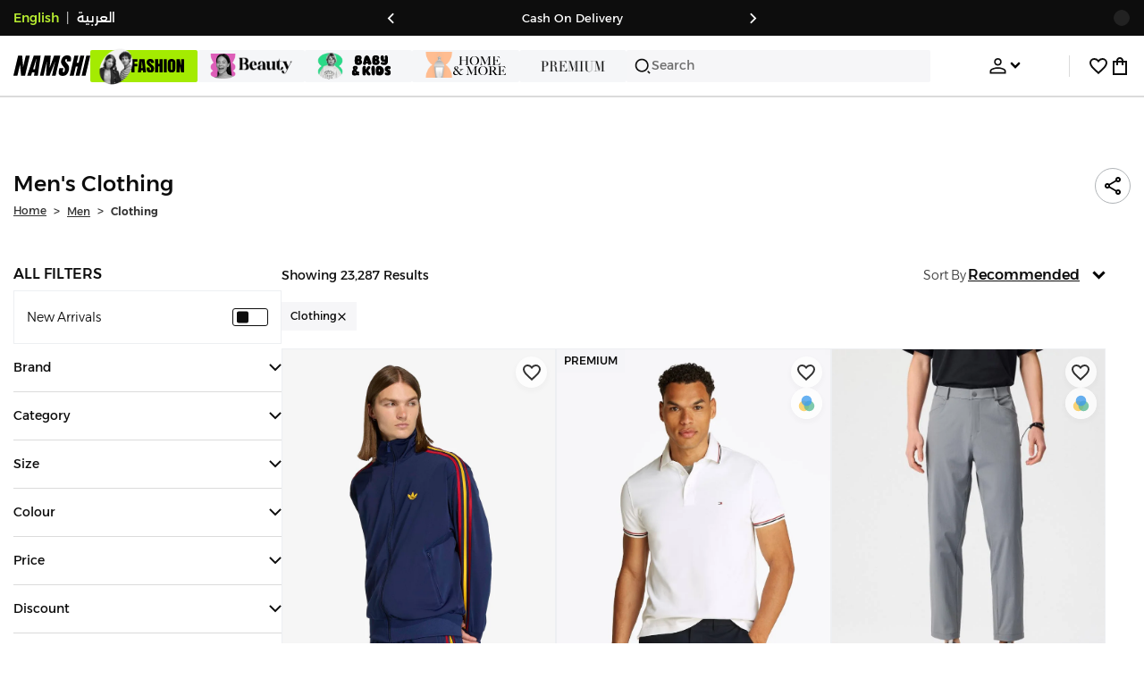

--- FILE ---
content_type: text/html; charset=utf-8
request_url: https://www.namshi.com/qatar-en/men-clothing/burton--rastaclat/
body_size: 124909
content:
<!DOCTYPE html><html lang="en" dir="ltr" style="min-width:1250px" data-version="" data-commit="f9f8c6b"><head><meta charSet="utf-8"/><meta name="viewport" content="width=device-width, initial-scale=1"/><meta name="viewport" content="width=device-width, initial-scale=1.0, maximum-scale=1.0, user-scalable=0"/><link rel="preload" as="image" href="https://f.nooncdn.com/s/app/com/namshi/icons/chevron-backward-bold.svg"/><link rel="preload" as="image" href="https://f.nooncdn.com/s/app/com/namshi/icons/chevron-forword-bold.svg"/><link rel="preload" as="image" href="https://f.nooncdn.com/mpcms/EN0111/assets/e8fc65b0-4324-4fab-9cd2-74a52cb2f06f.png?format=webp"/><link rel="preload" as="image" href="https://f.nooncdn.com/mpcms/EN0111/assets/1fdc283c-3bcf-4cdb-9154-fb5c15f71e7d.png?format=webp"/><link rel="preload" as="image" href="https://f.nooncdn.com/mpcms/EN0111/assets/566db06f-b812-4bda-bafa-58871f64fd32.svg?format=webp"/><link rel="preload" as="image" href="https://f.nooncdn.com/mpcms/EN0111/assets/dfbd22bd-454a-4783-b25c-3ddff3741fde.png?format=webp"/><link rel="preload" as="image" href="https://f.nooncdn.com/mpcms/EN0111/assets/058aa9b9-3945-43d1-bb67-7e2800086507.png?format=webp"/><link rel="preload" as="image" href="https://f.nooncdn.com/mpcms/EN0111/assets/22e15f4d-4878-495b-8742-cb3a7e995a4f.png?format=webp"/><link rel="preload" as="image" href="https://f.nooncdn.com/mpcms/EN0111/assets/880d226a-4ac6-421a-b791-b6b7163e2197.png?format=webp"/><link rel="preload" as="image" href="https://f.nooncdn.com/mpcms/EN0111/assets/770a4a4d-8b4b-4017-8b9c-3c0d60377e8b.png?format=webp"/><link rel="stylesheet" href="https://f.nooncdn.com/s/app/2025/nm-namshi-frontend/f9f8c6be0e65b166d3ba7aeb6082a75fefc602e2/bigalog/_next/_static/_next/static/css/a8e6757828fbae85.css" data-precedence="next"/><link rel="stylesheet" href="https://f.nooncdn.com/s/app/2025/nm-namshi-frontend/f9f8c6be0e65b166d3ba7aeb6082a75fefc602e2/bigalog/_next/_static/_next/static/css/13a53627600a08d8.css" data-precedence="next"/><link rel="stylesheet" href="https://f.nooncdn.com/s/app/2025/nm-namshi-frontend/f9f8c6be0e65b166d3ba7aeb6082a75fefc602e2/bigalog/_next/_static/_next/static/css/208a94d7b964a525.css" data-precedence="next"/><link rel="stylesheet" href="https://f.nooncdn.com/s/app/2025/nm-namshi-frontend/f9f8c6be0e65b166d3ba7aeb6082a75fefc602e2/bigalog/_next/_static/_next/static/css/b4fadd28b7e26532.css" data-precedence="next"/><link rel="stylesheet" href="https://f.nooncdn.com/s/app/2025/nm-namshi-frontend/f9f8c6be0e65b166d3ba7aeb6082a75fefc602e2/bigalog/_next/_static/_next/static/css/039aca7fcf4a7c35.css" data-precedence="next"/><link rel="stylesheet" href="https://f.nooncdn.com/s/app/2025/nm-namshi-frontend/f9f8c6be0e65b166d3ba7aeb6082a75fefc602e2/bigalog/_next/_static/_next/static/css/ff9c47fa0336609e.css" data-precedence="next"/><link rel="stylesheet" href="https://f.nooncdn.com/s/app/2025/nm-namshi-frontend/f9f8c6be0e65b166d3ba7aeb6082a75fefc602e2/bigalog/_next/_static/_next/static/css/c8585d34a5bd4465.css" data-precedence="next"/><link rel="stylesheet" href="https://f.nooncdn.com/s/app/2025/nm-namshi-frontend/f9f8c6be0e65b166d3ba7aeb6082a75fefc602e2/bigalog/_next/_static/_next/static/css/06c1466e5a780715.css" data-precedence="next"/><link rel="stylesheet" href="https://f.nooncdn.com/s/app/2025/nm-namshi-frontend/f9f8c6be0e65b166d3ba7aeb6082a75fefc602e2/bigalog/_next/_static/_next/static/css/b490cdf56cfdf042.css" data-precedence="next"/><link rel="stylesheet" href="https://f.nooncdn.com/s/app/2025/nm-namshi-frontend/f9f8c6be0e65b166d3ba7aeb6082a75fefc602e2/bigalog/_next/_static/_next/static/css/0162a44f5c12c97d.css" data-precedence="next"/><link rel="stylesheet" href="https://f.nooncdn.com/s/app/2025/nm-namshi-frontend/f9f8c6be0e65b166d3ba7aeb6082a75fefc602e2/bigalog/_next/_static/_next/static/css/d031d92c1a3004e2.css" data-precedence="next"/><link rel="stylesheet" href="https://f.nooncdn.com/s/app/2025/nm-namshi-frontend/f9f8c6be0e65b166d3ba7aeb6082a75fefc602e2/bigalog/_next/_static/_next/static/css/4ea15d0dea9e89db.css" data-precedence="next"/><link rel="stylesheet" href="https://f.nooncdn.com/s/app/2025/nm-namshi-frontend/f9f8c6be0e65b166d3ba7aeb6082a75fefc602e2/bigalog/_next/_static/_next/static/css/626e33957bd48360.css" data-precedence="next"/><link rel="stylesheet" href="https://f.nooncdn.com/s/app/2025/nm-namshi-frontend/f9f8c6be0e65b166d3ba7aeb6082a75fefc602e2/bigalog/_next/_static/_next/static/css/f58a23ee97973ee4.css" data-precedence="next"/><link rel="stylesheet" href="https://f.nooncdn.com/s/app/2025/nm-namshi-frontend/f9f8c6be0e65b166d3ba7aeb6082a75fefc602e2/bigalog/_next/_static/_next/static/css/14a703e792c934f2.css" data-precedence="next"/><link rel="stylesheet" href="https://f.nooncdn.com/s/app/2025/nm-namshi-frontend/f9f8c6be0e65b166d3ba7aeb6082a75fefc602e2/bigalog/_next/_static/_next/static/css/c0b41785d9f983cd.css" data-precedence="next"/><link rel="stylesheet" href="https://f.nooncdn.com/s/app/2025/nm-namshi-frontend/f9f8c6be0e65b166d3ba7aeb6082a75fefc602e2/bigalog/_next/_static/_next/static/css/e57bd6f7c2064385.css" data-precedence="next"/><link rel="stylesheet" href="https://f.nooncdn.com/s/app/2025/nm-namshi-frontend/f9f8c6be0e65b166d3ba7aeb6082a75fefc602e2/bigalog/_next/_static/_next/static/css/521ac289a31cb7f9.css" data-precedence="next"/><link rel="stylesheet" href="https://f.nooncdn.com/s/app/2025/nm-namshi-frontend/f9f8c6be0e65b166d3ba7aeb6082a75fefc602e2/bigalog/_next/_static/_next/static/css/4eaf87df13193417.css" data-precedence="next"/><link rel="stylesheet" href="https://f.nooncdn.com/s/app/2025/nm-namshi-frontend/f9f8c6be0e65b166d3ba7aeb6082a75fefc602e2/bigalog/_next/_static/_next/static/css/7ed938a0487dd5fd.css" data-precedence="next"/><link rel="stylesheet" href="https://f.nooncdn.com/s/app/2025/nm-namshi-frontend/f9f8c6be0e65b166d3ba7aeb6082a75fefc602e2/bigalog/_next/_static/_next/static/css/e5118c2f24114b28.css" data-precedence="next"/><link href="https://f.nooncdn.com/s/app/2025/nm-namshi-frontend/f9f8c6be0e65b166d3ba7aeb6082a75fefc602e2/bigalog/_next/_static/_next/static/css/8d1647f620dd82f9.css" rel="stylesheet" as="style" data-precedence="dynamic"/><link href="https://f.nooncdn.com/s/app/2025/nm-namshi-frontend/f9f8c6be0e65b166d3ba7aeb6082a75fefc602e2/bigalog/_next/_static/_next/static/css/a3e9c6edd1f2679c.css" rel="stylesheet" as="style" data-precedence="dynamic"/><link href="https://f.nooncdn.com/s/app/2025/nm-namshi-frontend/f9f8c6be0e65b166d3ba7aeb6082a75fefc602e2/bigalog/_next/_static/_next/static/css/844cfd7537201ed2.css" rel="stylesheet" as="style" data-precedence="dynamic"/><link rel="preload" as="script" fetchPriority="low" href="https://f.nooncdn.com/s/app/2025/nm-namshi-frontend/f9f8c6be0e65b166d3ba7aeb6082a75fefc602e2/bigalog/_next/_static/_next/static/chunks/webpack-432de242a8779db6.js"/><script src="https://f.nooncdn.com/s/app/2025/nm-namshi-frontend/f9f8c6be0e65b166d3ba7aeb6082a75fefc602e2/bigalog/_next/_static/_next/static/chunks/c7879cf7-2097de993c4a7c25.js" async=""></script><script src="https://f.nooncdn.com/s/app/2025/nm-namshi-frontend/f9f8c6be0e65b166d3ba7aeb6082a75fefc602e2/bigalog/_next/_static/_next/static/chunks/1508-bd5f0aa12b2361ef.js" async=""></script><script src="https://f.nooncdn.com/s/app/2025/nm-namshi-frontend/f9f8c6be0e65b166d3ba7aeb6082a75fefc602e2/bigalog/_next/_static/_next/static/chunks/main-app-eabe66892aa1d829.js" async=""></script><script src="https://f.nooncdn.com/s/app/2025/nm-namshi-frontend/f9f8c6be0e65b166d3ba7aeb6082a75fefc602e2/bigalog/_next/_static/_next/static/chunks/e646c3ff-c2173093f9170b67.js" async=""></script><script src="https://f.nooncdn.com/s/app/2025/nm-namshi-frontend/f9f8c6be0e65b166d3ba7aeb6082a75fefc602e2/bigalog/_next/_static/_next/static/chunks/2222-61f11ee42612644c.js" async=""></script><script src="https://f.nooncdn.com/s/app/2025/nm-namshi-frontend/f9f8c6be0e65b166d3ba7aeb6082a75fefc602e2/bigalog/_next/_static/_next/static/chunks/374-858eaf6a5bf28d83.js" async=""></script><script src="https://f.nooncdn.com/s/app/2025/nm-namshi-frontend/f9f8c6be0e65b166d3ba7aeb6082a75fefc602e2/bigalog/_next/_static/_next/static/chunks/588-abbadf7cf628e3db.js" async=""></script><script src="https://f.nooncdn.com/s/app/2025/nm-namshi-frontend/f9f8c6be0e65b166d3ba7aeb6082a75fefc602e2/bigalog/_next/_static/_next/static/chunks/1336-72c4e836cd4a668e.js" async=""></script><script src="https://f.nooncdn.com/s/app/2025/nm-namshi-frontend/f9f8c6be0e65b166d3ba7aeb6082a75fefc602e2/bigalog/_next/_static/_next/static/chunks/1637-2742cffa334d8baa.js" async=""></script><script src="https://f.nooncdn.com/s/app/2025/nm-namshi-frontend/f9f8c6be0e65b166d3ba7aeb6082a75fefc602e2/bigalog/_next/_static/_next/static/chunks/5026-352b4510e01984ae.js" async=""></script><script src="https://f.nooncdn.com/s/app/2025/nm-namshi-frontend/f9f8c6be0e65b166d3ba7aeb6082a75fefc602e2/bigalog/_next/_static/_next/static/chunks/2482-403b5f65e7d8b840.js" async=""></script><script src="https://f.nooncdn.com/s/app/2025/nm-namshi-frontend/f9f8c6be0e65b166d3ba7aeb6082a75fefc602e2/bigalog/_next/_static/_next/static/chunks/app/%5Blocale%5D/(precheckout)/%5B%5B...catalog_url%5D%5D/error-38250830f1792250.js" async=""></script><script src="https://f.nooncdn.com/s/app/2025/nm-namshi-frontend/f9f8c6be0e65b166d3ba7aeb6082a75fefc602e2/bigalog/_next/_static/_next/static/chunks/app/%5Blocale%5D/(precheckout)/%5B%5B...catalog_url%5D%5D/not-found-4bdcd3aa9e35cd19.js" async=""></script><script src="https://f.nooncdn.com/s/app/2025/nm-namshi-frontend/f9f8c6be0e65b166d3ba7aeb6082a75fefc602e2/bigalog/_next/_static/_next/static/chunks/3471-dff0dcdeaf9adb4b.js" async=""></script><script src="https://f.nooncdn.com/s/app/2025/nm-namshi-frontend/f9f8c6be0e65b166d3ba7aeb6082a75fefc602e2/bigalog/_next/_static/_next/static/chunks/6285-000b69aed6b81f17.js" async=""></script><script src="https://f.nooncdn.com/s/app/2025/nm-namshi-frontend/f9f8c6be0e65b166d3ba7aeb6082a75fefc602e2/bigalog/_next/_static/_next/static/chunks/895-971aa562a82f7f03.js" async=""></script><script src="https://f.nooncdn.com/s/app/2025/nm-namshi-frontend/f9f8c6be0e65b166d3ba7aeb6082a75fefc602e2/bigalog/_next/_static/_next/static/chunks/7003-5362d5492d9cf7dd.js" async=""></script><script src="https://f.nooncdn.com/s/app/2025/nm-namshi-frontend/f9f8c6be0e65b166d3ba7aeb6082a75fefc602e2/bigalog/_next/_static/_next/static/chunks/2205-559590f143331b19.js" async=""></script><script src="https://f.nooncdn.com/s/app/2025/nm-namshi-frontend/f9f8c6be0e65b166d3ba7aeb6082a75fefc602e2/bigalog/_next/_static/_next/static/chunks/4084-e76ed638ce69bde1.js" async=""></script><script src="https://f.nooncdn.com/s/app/2025/nm-namshi-frontend/f9f8c6be0e65b166d3ba7aeb6082a75fefc602e2/bigalog/_next/_static/_next/static/chunks/app/%5Blocale%5D/layout-fda02963fe8cf349.js" async=""></script><script src="https://f.nooncdn.com/s/app/2025/nm-namshi-frontend/f9f8c6be0e65b166d3ba7aeb6082a75fefc602e2/bigalog/_next/_static/_next/static/chunks/5826-a8dbd44ade939170.js" async=""></script><script src="https://f.nooncdn.com/s/app/2025/nm-namshi-frontend/f9f8c6be0e65b166d3ba7aeb6082a75fefc602e2/bigalog/_next/_static/_next/static/chunks/5787-7b333f83c9ded1da.js" async=""></script><script src="https://f.nooncdn.com/s/app/2025/nm-namshi-frontend/f9f8c6be0e65b166d3ba7aeb6082a75fefc602e2/bigalog/_next/_static/_next/static/chunks/2312-4c2b3550ed3aa8ab.js" async=""></script><script src="https://f.nooncdn.com/s/app/2025/nm-namshi-frontend/f9f8c6be0e65b166d3ba7aeb6082a75fefc602e2/bigalog/_next/_static/_next/static/chunks/8936-35c27afc61dc26ec.js" async=""></script><script src="https://f.nooncdn.com/s/app/2025/nm-namshi-frontend/f9f8c6be0e65b166d3ba7aeb6082a75fefc602e2/bigalog/_next/_static/_next/static/chunks/9534-c066061cf6ebcde8.js" async=""></script><script src="https://f.nooncdn.com/s/app/2025/nm-namshi-frontend/f9f8c6be0e65b166d3ba7aeb6082a75fefc602e2/bigalog/_next/_static/_next/static/chunks/3723-123d1500cff0f7cb.js" async=""></script><script src="https://f.nooncdn.com/s/app/2025/nm-namshi-frontend/f9f8c6be0e65b166d3ba7aeb6082a75fefc602e2/bigalog/_next/_static/_next/static/chunks/6199-62aee8f717aa50e3.js" async=""></script><script src="https://f.nooncdn.com/s/app/2025/nm-namshi-frontend/f9f8c6be0e65b166d3ba7aeb6082a75fefc602e2/bigalog/_next/_static/_next/static/chunks/4935-1f3ae9590b30e8c3.js" async=""></script><script src="https://f.nooncdn.com/s/app/2025/nm-namshi-frontend/f9f8c6be0e65b166d3ba7aeb6082a75fefc602e2/bigalog/_next/_static/_next/static/chunks/7671-8dbf5dfd200228a0.js" async=""></script><script src="https://f.nooncdn.com/s/app/2025/nm-namshi-frontend/f9f8c6be0e65b166d3ba7aeb6082a75fefc602e2/bigalog/_next/_static/_next/static/chunks/612-9ac0e0942ac995ef.js" async=""></script><script src="https://f.nooncdn.com/s/app/2025/nm-namshi-frontend/f9f8c6be0e65b166d3ba7aeb6082a75fefc602e2/bigalog/_next/_static/_next/static/chunks/app/%5Blocale%5D/(precheckout)/layout-001a70e89a559b34.js" async=""></script><script src="https://f.nooncdn.com/s/app/2025/nm-namshi-frontend/f9f8c6be0e65b166d3ba7aeb6082a75fefc602e2/bigalog/_next/_static/_next/static/chunks/4252-71a8482461316155.js" async=""></script><script src="https://f.nooncdn.com/s/app/2025/nm-namshi-frontend/f9f8c6be0e65b166d3ba7aeb6082a75fefc602e2/bigalog/_next/_static/_next/static/chunks/4442-82dfaf6e11922125.js" async=""></script><script src="https://f.nooncdn.com/s/app/2025/nm-namshi-frontend/f9f8c6be0e65b166d3ba7aeb6082a75fefc602e2/bigalog/_next/_static/_next/static/chunks/1571-ca59578235cdf16d.js" async=""></script><script src="https://f.nooncdn.com/s/app/2025/nm-namshi-frontend/f9f8c6be0e65b166d3ba7aeb6082a75fefc602e2/bigalog/_next/_static/_next/static/chunks/9576-2f3e493cbc2ff2c0.js" async=""></script><script src="https://f.nooncdn.com/s/app/2025/nm-namshi-frontend/f9f8c6be0e65b166d3ba7aeb6082a75fefc602e2/bigalog/_next/_static/_next/static/chunks/3683-50240794cc57cd5f.js" async=""></script><script src="https://f.nooncdn.com/s/app/2025/nm-namshi-frontend/f9f8c6be0e65b166d3ba7aeb6082a75fefc602e2/bigalog/_next/_static/_next/static/chunks/6610-3665ac253e43af6d.js" async=""></script><script src="https://f.nooncdn.com/s/app/2025/nm-namshi-frontend/f9f8c6be0e65b166d3ba7aeb6082a75fefc602e2/bigalog/_next/_static/_next/static/chunks/8595-986de154a2904c3f.js" async=""></script><script src="https://f.nooncdn.com/s/app/2025/nm-namshi-frontend/f9f8c6be0e65b166d3ba7aeb6082a75fefc602e2/bigalog/_next/_static/_next/static/chunks/9764-cd4d5c88f9cfd257.js" async=""></script><script src="https://f.nooncdn.com/s/app/2025/nm-namshi-frontend/f9f8c6be0e65b166d3ba7aeb6082a75fefc602e2/bigalog/_next/_static/_next/static/chunks/app/%5Blocale%5D/(precheckout)/%5B%5B...catalog_url%5D%5D/page-888291543afee5a0.js" async=""></script><link rel="preload" href="https://f.nooncdn.com/s/app/2025/nm-namshi-frontend/f9f8c6be0e65b166d3ba7aeb6082a75fefc602e2/bigalog/_next/_static/_next/static/chunks/3510.be705a114109257c.js" as="script" fetchPriority="low"/><link rel="preload" as="image" href="https://f.nooncdn.com/mpcms/EN0111/assets/cb111666-f7d4-4ffb-84f5-b4169995b0e3.svg?format=webp"/><link rel="preload" as="image" href="https://f.nooncdn.com/mpcms/EN0111/assets/0200e6eb-460c-4ec3-95d8-cd51e85377d6.png?format=webp"/><link rel="preload" as="image" href="https://f.nooncdn.com/mpcms/EN0111/assets/e3485835-14e0-48c5-8926-1e472c1bca8c.png?format=webp"/><link rel="preload" as="image" href="https://f.nooncdn.com/mpcms/EN0111/assets/bddcefc9-3aaa-4595-8448-5f79c342cb80.svg?format=webp"/><link rel="preload" as="image" href="https://f.nooncdn.com/s/app/com/namshi/icons/search.svg"/><link rel="preload" as="image" href="https://f.nooncdn.com/s/app/com/namshi/icons/person.svg"/><link rel="preload" as="image" href="https://f.nooncdn.com/s/app/com/namshi/icons/chevron-down-bold.svg"/><link rel="preload" as="image" href="https://f.nooncdn.com/s/app/com/sivvi/design-system/icons-v2/chevron-forward.svg"/><link rel="preload" as="image" href="https://f.nooncdn.com/s/app/com/namshi/icons/heart.svg"/><link rel="preload" as="image" href="https://f.nooncdn.com/s/app/com/namshi/icons/bag.svg"/><link rel="preload" as="image" href="https://f.nooncdn.com/s/app/com/namshi/icons/scroll-top.svg"/><link rel="preload" as="image" href="https://f.nooncdn.com/s/app/com/namshi/icons/chevron-down.svg"/><link rel="preload" as="image" href="https://f.nooncdn.com/s/app/com/namshi/icons/chevron-up.svg"/><link rel="preload" as="image" href="https://f.nooncdn.com/s/app/com/namshi/icons/filterGlobal.svg"/><link rel="preload" as="image" href="https://f.nooncdn.com/s/app/com/namshi/icons/close.svg"/><link rel="preload" as="image" href="https://f.nooncdn.com/p/pzsku/ZD22D836E5E2496D4A208Z/45/1763211717/2cf71e09-c883-40e3-95e9-9a90e66e5f1c.jpg?format=webp&amp;width=800"/><link rel="preload" as="image" href="https://f.nooncdn.com/s/app/com/sivvi/images/more-colors.svg"/><link rel="preload" as="image" href="https://f.nooncdn.com/p/pzsku/ZF726B81B54731D8EDE9FZ/45/_/1733390834/569bdd00-ee11-43b6-9f3c-51f4effc315b.jpg?format=webp&amp;width=800"/><link rel="preload" as="image" href="https://f.nooncdn.com/s/app/com/namshi/icons/star.svg"/><link rel="preload" as="image" href="https://f.nooncdn.com/p/pzsku/Z0D775810A65616E00979Z/45/1761813708/c49ebc90-3138-4015-8bc8-d5d8c920e4db.jpg?format=webp&amp;width=800"/><link rel="preload" as="image" href="https://f.nooncdn.com/p/pzsku/Z16217E8204FCBEECFE56Z/45/1764757770/2f271538-dccc-4c12-b804-74751e180599.jpg?format=webp&amp;width=800"/><link rel="preload" as="image" href="https://f.nooncdn.com/p/pzsku/Z6A55B3FFED1EBC36642AZ/45/_/1739871197/d426f9ac-cc85-4225-ace7-309c931e535d.jpg?format=webp&amp;width=800"/><link rel="preload" as="image" href="https://f.nooncdn.com/p/pzsku/Z5F6AFF9C5B83B4093646Z/45/1748938524/c437f206-33ec-4054-8fdb-9b9eeed148b3.jpg?format=webp&amp;width=800"/><link rel="preload" as="image" href="https://f.nooncdn.com/p/pzsku/Z1BB58DE99523995CAB3DZ/45/_/1741789621/919b79d9-d5b5-48e5-a226-e62203e9c8e5.jpg?format=webp&amp;width=800"/><link rel="preload" as="image" href="https://f.nooncdn.com/p/pzsku/Z1345CD1B1BE041590EB0Z/45/1766579093/46b66d16-e3cc-488d-902e-3b68140ffff6.jpg?format=webp&amp;width=800"/><link rel="preload" as="image" href="https://f.nooncdn.com/p/pzsku/Z2D861E5706AAB4A8488EZ/45/1746227767/f7c974e0-012d-4b85-babc-51291d2dae55.jpg?format=webp&amp;width=800"/><link rel="preload" as="image" href="https://f.nooncdn.com/p/pzsku/Z39A5B34F9CA14EC8CAA8Z/45/1762353204/0ecd8be6-6ce5-42ea-8c03-a46ece1448af.jpg?format=webp&amp;width=800"/><link rel="preload" as="image" href="https://f.nooncdn.com/p/pzsku/ZCC2E7017E4961294DAC3Z/45/1754654202/29c17418-21e4-40af-858d-3f3947f9f198.jpg?format=webp&amp;width=800"/><link rel="preload" as="image" href="https://f.nooncdn.com/p/pzsku/Z5E086FA0F1AEACB63A20Z/45/1764757786/ad06b4c6-e8da-452c-8996-ed4268d3ab65.jpg?format=webp&amp;width=800"/><link rel="preload" as="image" href="https://f.nooncdn.com/p/pzsku/ZC0105F6F51084EED33E0Z/45/1757754313/c86db2eb-ad72-480a-ab59-5f9014bec3e5.jpg?format=webp&amp;width=800"/><link rel="preload" as="image" href="https://f.nooncdn.com/p/pzsku/Z0EFF7EA8CBAAC6B0769CZ/45/1764742981/f8c2369d-a7a9-44fe-9fcf-2f3532d714b3.jpg?format=webp&amp;width=800"/><link rel="preload" as="image" href="https://f.nooncdn.com/p/pzsku/Z15B107FEECAD51BE7F1FZ/45/_/1698974296/d5007f7f-c1f0-409e-8c86-a57a131434b9.jpg?format=webp&amp;width=800"/><link rel="preload" as="image" href="https://f.nooncdn.com/p/pzsku/Z946454971CABD5AC9843Z/45/1759480780/89fe0bd0-cd33-4244-8dcb-86247ce5ff9e.jpg?format=webp&amp;width=800"/><link rel="preload" as="image" href="https://f.nooncdn.com/p/pzsku/ZFBBA2FC2234414B05AD3Z/45/1756905095/0b475398-4b17-4e7f-b1a6-cff9260d2d52.jpg?format=webp&amp;width=800"/><link rel="preload" as="image" href="https://f.nooncdn.com/p/pzsku/Z7D0D91553FB6D2770455Z/45/1766833105/141ea6d3-4c11-48b3-af62-0b585358ab18.jpg?format=webp&amp;width=800"/><link rel="preload" as="image" href="https://f.nooncdn.com/p/pzsku/Z4969ADAA09472034A09DZ/45/_/1732278655/a378daac-4374-4e55-bf66-6090b68caa14.jpg?format=webp&amp;width=800"/><link rel="preload" as="image" href="https://f.nooncdn.com/p/pzsku/ZBF723BB74E067A07A647Z/45/1754654139/48353ce1-bedf-4e34-8546-6a0abab3f79d.jpg?format=webp&amp;width=800"/><link rel="preload" as="image" href="https://f.nooncdn.com/p/pzsku/Z52A539D980C7532DA377Z/45/1762847938/9745c9b9-6237-4ecc-ade3-4b1effe93d87.jpg?format=webp&amp;width=800"/><link rel="preload" as="image" href="https://f.nooncdn.com/p/pzsku/ZBFC40055D703AFB33DC3Z/45/_/1747640214/61b7e635-f36a-4fc7-b5c3-a106a82c35ba.jpg?format=webp&amp;width=800"/><link rel="preload" as="image" href="https://f.nooncdn.com/p/pzsku/Z154B42C1E87BFFBB2D77Z/45/1758910595/e7110cd3-e8c7-46fa-b428-1c470835f8f8.jpg?format=webp&amp;width=800"/><link rel="preload" as="image" href="https://f.nooncdn.com/p/pzsku/Z9E65AECEE6ADF9821662Z/45/1764757768/75bca712-5c22-43d1-99fe-a00bcb729961.jpg?format=webp&amp;width=800"/><link rel="preload" as="image" href="https://f.nooncdn.com/p/pzsku/Z30F38B6B183366063111Z/45/1764962118/6c58c3ed-dc90-431f-a414-79e900466c40.jpg?format=webp&amp;width=800"/><link rel="preload" as="image" href="https://f.nooncdn.com/p/pzsku/Z7C218ED3CB528EA3A879Z/45/1764756181/7913fdcf-efaf-40c5-98ec-887d0cc3bc39.jpg?format=webp&amp;width=800"/><link rel="preload" as="image" href="https://f.nooncdn.com/p/pzsku/ZA9994D8A19AFB44059C9Z/45/1759489038/3a7fbc86-de6d-4323-9e12-fc9afc8640c8.jpg?format=webp&amp;width=800"/><link rel="preload" as="image" href="https://f.nooncdn.com/p/pzsku/Z7E827F78810B6AF46F23Z/45/1764757282/571f2ad2-415c-405a-bcd5-d391ae31b86d.jpg?format=webp&amp;width=800"/><link rel="preload" as="image" href="https://f.nooncdn.com/p/pzsku/ZFB37D64BF39BA0BA5F43Z/45/1755241590/c8b7849b-cd38-4193-afa6-ee27c6436db3.jpg?format=webp&amp;width=800"/><link rel="preload" as="image" href="https://f.nooncdn.com/p/pzsku/Z8E2B6E84CC8B46BB1F16Z/45/1764754604/5be5ae5a-9a94-4a14-944d-33742ae39285.jpg?format=webp&amp;width=800"/><meta name="next-size-adjust" content=""/><link type="image/x-icon" href="https://f.nooncdn.com/s/app/com/namshi/icons/favicons-2/48x48/favicon.ico" rel="shortcut icon" sizes="48x48"/><meta name="p:domain_verify" content="4ce7c47844ed1d62c4ecbb6b1cce1b8a"/><title> Men&#x27;s Clothing Qatar | 25-75% OFF | Doha, and other cities</title><meta name="description" content="Best Prices for  Clothing ✓ 20% OFF First App Order use CODE: FIRST ✓ 2000+ Brands ✓ Same Day Delivery ✓ Cash on Delivery ✓ Easy Free Returns"/><meta name="author" content="namshi.com"/><meta name="keywords" content="25,men,clothing,qatar,75%,off,doha,other,cities"/><meta name="publisher" content="https://www.namshi.com/qatar-en/"/><meta name="robots" content="index,follow"/><link rel="canonical" href="https://www.namshi.com/qatar-en/men-clothing/burton--rastaclat/"/><meta property="og:title" content=" Men&#x27;s Clothing Qatar | 25-75% OFF | Doha, and other cities"/><meta property="og:description" content="Best Prices for  Clothing ✓ 20% OFF First App Order use CODE: FIRST ✓ 2000+ Brands ✓ Same Day Delivery ✓ Cash on Delivery ✓ Easy Free Returns"/><meta property="og:image" content="https://f.nooncdn.com/s/app/com/namshi/images/namshi_og_en-2.jpg"/><meta name="twitter:card" content="summary_large_image"/><meta name="twitter:title" content=" Men&#x27;s Clothing Qatar | 25-75% OFF | Doha, and other cities"/><meta name="twitter:description" content="Best Prices for  Clothing ✓ 20% OFF First App Order use CODE: FIRST ✓ 2000+ Brands ✓ Same Day Delivery ✓ Cash on Delivery ✓ Easy Free Returns"/><meta name="twitter:image" content="https://f.nooncdn.com/s/app/com/namshi/images/namshi_og_en-2.jpg"/><script type="application/ld+json">{"@context":"https://schema.org","@type":"WebSite","url":"https://www.namshi.com/","potentialAction":{"@type":"SearchAction","target":{"@type":"EntryPoint","urlTemplate":"https://www.namshi.com/qatar-en/search?q={search_term_string}"},"query-input":"required name=search_term_string"}}</script><script type="application/ld+json">{"@context":"https://schema.org","@type":"Organization","name":"Namshi","legalName":"Namshi Holding Limited","description":"Namshi is a leading Middle Eastern online fashion and lifestyle retailer, founded in Dubai in 2011. It offers over 2,000 global and regional brands, spanning clothing, footwear, accessories, and beauty, with more than 200,000 products available. Focused on empowering young, style-conscious shoppers, its app and website support Arabic and local currencies while providing fast delivery, cash-on-delivery, and hassle-free returns","url":"https://www.namshi.com/","logo":"https://f.nooncdn.com/s/app/com/namshi/images/namshi-logo-black-v2-withBg.png","sameAs":["https://instagram.com/namshi/","https://www.facebook.com/NamshiOfficial/","https://twitter.com/NamshiDotCom","https://www.pinterest.com/namshidotcom/","https://www.youtube.com/namshi/","https://www.snapchat.com/add/namshiofficial/","https://www.tiktok.com/@namshi"]}</script><script type="application/ld+json">{"@context":"https://schema.org","@type":"LocalBusiness","name":"Namshi","url":"https://www.namshi.com/","foundingDate":"2011","telephone":"+971554006784","image":"https://f.nooncdn.com/s/app/com/namshi/images/namshi_og_en-2.jpg","address":{"@type":"PostalAddress","streetAddress":"Boulevard Plaza Tower 2, Sheikh Mohammed bin Rashid Boulevard","addressLocality":"Dubai","addressRegion":"Dubai","addressCountry":"AE","postalCode":"126251"},"geo":{"@type":"GeoCoordinates","latitude":"25.2019648","longitude":"55.2732732"},"openingHoursSpecification":[{"@type":"OpeningHoursSpecification","opens":"09:00","closes":"18:00","dayOfWeek":["Monday","Tuesday","Wednesday","Thursday","Friday"]}],"priceRange":"$ - $$$"}</script><script type="application/ld+json">[{"@context":"https://schema.org","@type":"ContactPoint","email":"care@namshi.com","telephone":"+966 8002466744","contactType":"Customer Service","areaServed":"SA","availableLanguage":["English","Arabic"]},{"@context":"https://schema.org","@type":"ContactPoint","email":"care@namshi.com","telephone":"+971 800626744","contactType":"Customer Service","areaServed":"AE","availableLanguage":["English","Arabic"]},{"@context":"https://schema.org","@type":"ContactPoint","email":"care@namshi.com","telephone":"+971 800626744","contactType":"Customer Service","areaServed":"KW","availableLanguage":["English","Arabic"]},{"@context":"https://schema.org","@type":"ContactPoint","email":"care@namshi.com","telephone":"+971 800626744","contactType":"Customer Service","areaServed":"QA","availableLanguage":["English","Arabic"]},{"@context":"https://schema.org","@type":"ContactPoint","email":"care@namshi.com","telephone":"+971 800626744","contactType":"Customer Service","areaServed":"BH","availableLanguage":["English","Arabic"]},{"@context":"https://schema.org","@type":"ContactPoint","email":"care@namshi.com","telephone":"+971 800626744","contactType":"Customer Service","areaServed":"OM","availableLanguage":["English","Arabic"]}]</script><script src="https://f.nooncdn.com/s/app/2025/nm-namshi-frontend/f9f8c6be0e65b166d3ba7aeb6082a75fefc602e2/bigalog/_next/_static/_next/static/chunks/polyfills-42372ed130431b0a.js" noModule=""></script>
<script>(window.BOOMR_mq=window.BOOMR_mq||[]).push(["addVar",{"rua.upush":"false","rua.cpush":"true","rua.upre":"false","rua.cpre":"false","rua.uprl":"false","rua.cprl":"false","rua.cprf":"false","rua.trans":"SJ-bbf7dce9-59fc-46d7-8029-1254e1a33d5a","rua.cook":"false","rua.ims":"false","rua.ufprl":"false","rua.cfprl":"false","rua.isuxp":"false","rua.texp":"norulematch","rua.ceh":"false","rua.ueh":"false","rua.ieh.st":"0"}]);</script>
                              <script>!function(e){var n="https://s.go-mpulse.net/boomerang/";if("False"=="True")e.BOOMR_config=e.BOOMR_config||{},e.BOOMR_config.PageParams=e.BOOMR_config.PageParams||{},e.BOOMR_config.PageParams.pci=!0,n="https://s2.go-mpulse.net/boomerang/";if(window.BOOMR_API_key="ZR9E4-QNP6T-R7X63-YRPCT-QNEEL",function(){function e(){if(!r){var e=document.createElement("script");e.id="boomr-scr-as",e.src=window.BOOMR.url,e.async=!0,o.appendChild(e),r=!0}}function t(e){r=!0;var n,t,a,i,d=document,O=window;if(window.BOOMR.snippetMethod=e?"if":"i",t=function(e,n){var t=d.createElement("script");t.id=n||"boomr-if-as",t.src=window.BOOMR.url,BOOMR_lstart=(new Date).getTime(),e=e||d.body,e.appendChild(t)},!window.addEventListener&&window.attachEvent&&navigator.userAgent.match(/MSIE [67]\./))return window.BOOMR.snippetMethod="s",void t(o,"boomr-async");a=document.createElement("IFRAME"),a.src="about:blank",a.title="",a.role="presentation",a.loading="eager",i=(a.frameElement||a).style,i.width=0,i.height=0,i.border=0,i.display="none",o.appendChild(a);try{O=a.contentWindow,d=O.document.open()}catch(_){n=document.domain,a.src="javascript:var d=document.open();d.domain='"+n+"';void 0;",O=a.contentWindow,d=O.document.open()}if(n)d._boomrl=function(){this.domain=n,t()},d.write("<bo"+"dy onload='document._boomrl();'>");else if(O._boomrl=function(){t()},O.addEventListener)O.addEventListener("load",O._boomrl,!1);else if(O.attachEvent)O.attachEvent("onload",O._boomrl);d.close()}function a(e){window.BOOMR_onload=e&&e.timeStamp||(new Date).getTime()}if(!window.BOOMR||!window.BOOMR.version&&!window.BOOMR.snippetExecuted){window.BOOMR=window.BOOMR||{},window.BOOMR.snippetStart=(new Date).getTime(),window.BOOMR.snippetExecuted=!0,window.BOOMR.snippetVersion=14,window.BOOMR.url=n+"ZR9E4-QNP6T-R7X63-YRPCT-QNEEL";var i=document.currentScript||document.getElementsByTagName("script")[0],o=i.parentNode,r=!1,d=document.createElement("link");if(d.relList&&"function"==typeof d.relList.supports&&d.relList.supports("preload")&&"as"in d)window.BOOMR.snippetMethod="p",d.href=window.BOOMR.url,d.rel="preload",d.as="script",d.addEventListener("load",e),d.addEventListener("error",function(){t(!0)}),setTimeout(function(){if(!r)t(!0)},3e3),BOOMR_lstart=(new Date).getTime(),o.appendChild(d);else t(!1);if(window.addEventListener)window.addEventListener("load",a,!1);else if(window.attachEvent)window.attachEvent("onload",a)}}(),"".length>0)if(e&&"performance"in e&&e.performance&&"function"==typeof e.performance.setResourceTimingBufferSize)e.performance.setResourceTimingBufferSize();!function(){if(BOOMR=e.BOOMR||{},BOOMR.plugins=BOOMR.plugins||{},!BOOMR.plugins.AK){var n="true"=="true"?1:0,t="",a="cj32lkaxgzgjg2lnc2aq-f-9fdca91f2-clientnsv4-s.akamaihd.net",i="false"=="true"?2:1,o={"ak.v":"39","ak.cp":"1685326","ak.ai":parseInt("1087670",10),"ak.ol":"0","ak.cr":9,"ak.ipv":4,"ak.proto":"h2","ak.rid":"ca59428e","ak.r":42951,"ak.a2":n,"ak.m":"dsca","ak.n":"essl","ak.bpcip":"18.119.165.0","ak.cport":54078,"ak.gh":"23.59.176.211","ak.quicv":"","ak.tlsv":"tls1.3","ak.0rtt":"","ak.0rtt.ed":"","ak.csrc":"-","ak.acc":"","ak.t":"1768756865","ak.ak":"hOBiQwZUYzCg5VSAfCLimQ==xitXx1O0z85dNMifT5/QLNcDqKHlDerNzPR+W4zJSCPGKOTBY4W4KIbPZFAlenJmvspUPhQ03qOTIoUzfU+/077ZDMphxjtZqoYnEAyg8ryahPwVXVB7Buc/L9D5pD3cr9EdJ0+lrGLTixepw0WZa6Vm12rBlhl45p1fxIAkFqc6crkNAOZx+tp04ScNwdfzM56Gz8KTdEQMD4XPgiKyHdzJ/KQKKSpTX1KQY6C4iFEOLo509rGXe5Z/zPMIERRv/DCAEJ0+rjUVlYwQTCXpEtWDr8N4LZ6GsIw/i6TjIG2ryfbvUqs/WkIDM1bKXgjAWDCBc0rjTswNXardkgDEfjdJByHXKhx44Md3bTmDEU+ls3K4PNxaZNXUwloVjbyzdX4JwuHZK/AvKY1DY4+QkaQN7h9Q3GUjtGpfk3yxRYc=","ak.pv":"13","ak.dpoabenc":"","ak.tf":i};if(""!==t)o["ak.ruds"]=t;var r={i:!1,av:function(n){var t="http.initiator";if(n&&(!n[t]||"spa_hard"===n[t]))o["ak.feo"]=void 0!==e.aFeoApplied?1:0,BOOMR.addVar(o)},rv:function(){var e=["ak.bpcip","ak.cport","ak.cr","ak.csrc","ak.gh","ak.ipv","ak.m","ak.n","ak.ol","ak.proto","ak.quicv","ak.tlsv","ak.0rtt","ak.0rtt.ed","ak.r","ak.acc","ak.t","ak.tf"];BOOMR.removeVar(e)}};BOOMR.plugins.AK={akVars:o,akDNSPreFetchDomain:a,init:function(){if(!r.i){var e=BOOMR.subscribe;e("before_beacon",r.av,null,null),e("onbeacon",r.rv,null,null),r.i=!0}return this},is_complete:function(){return!0}}}}()}(window);</script></head><body class="__variable_8bed66 __variable_d0705b __variable_85fe36"><div hidden=""><!--$--><!--/$--></div><div class="ToastNotification_container__SU3ui"><div class="Toastify"></div></div><!--$!--><template data-dgst="BAILOUT_TO_CLIENT_SIDE_RENDERING"></template><!--/$--><!--$!--><template data-dgst="BAILOUT_TO_CLIENT_SIDE_RENDERING"></template><!--/$--><header class="HeaderWithDepartmentTabsDesktop_mainContainer__u_0yU"><div class="AppHeaderStrip_outerContainer__m2139"><div class="AppHeaderStrip_innerContainer__Kqlz5 siteWidthContainer"><div class="LanguageSwitch_container__EbjhN"><a href="/qatar-en/men-clothing/burton--rastaclat/" class="LanguageSwitch_switcher__ng2GA LanguageSwitch_dark__neTu5 LanguageSwitch_active__ZI5p1">English</a><div class="LanguageSwitch_divider__9rUVG LanguageSwitch_dark__neTu5">|</div><a href="/qatar-ar/men-clothing/burton--rastaclat/" class="LanguageSwitch_switcher__ng2GA LanguageSwitch_dark__neTu5">العربية</a></div><div class="AppHeaderStrip_promoTextContainer__38Kmy"><section><div class="EmblaCarousel_outerWrapper__wzwd8"><div class="EmblaCarousel_wrapper__ndTTF"><div class="EmblaCarousel_container__MkuxD"><div class="EmblaCarousel_carouselContainer__C7YLK"><div class="EmblaCarousel_slidesContainer__NYcld"><div style="flex:0 0 calc(100%)"><div class="AppHeaderStrip_message__WPUdm" style="color:var(--clr-white);font-weight:400">cash on delivery</div></div><div style="flex:0 0 calc(100%)"><div class="AppHeaderStrip_message__WPUdm" style="color:var(--clr-white);font-weight:400">fast delivery and exchanges</div></div><div style="flex:0 0 calc(100%)"><div class="AppHeaderStrip_message__WPUdm" style="color:var(--clr-white);font-weight:400">100% genuine products</div></div><div style="flex:0 0 calc(100%)"><div class="AppHeaderStrip_message__WPUdm" style="color:var(--clr-white);font-weight:400">1,800+ brands</div></div><div style="flex:0 0 calc(100%)"><div class="AppHeaderStrip_message__WPUdm" style="color:var(--clr-white);font-weight:400">20% Off Your First App Order With Code FIRST</div></div></div></div></div><div class="CarouselControls_leftControl__7vhVh"><button type="button" disabled="" class="CarouselControls_btnContainer__xzgIa"><img alt="chevronBackwardBold" color="white" loading="eager" width="21" height="21" decoding="async" data-nimg="1" class="Icon_icon__jZSAZ Icon_white__g9ZkP --namshi-icon Icon_flipped__FMD4m" style="color:transparent;min-width:21px" src="https://f.nooncdn.com/s/app/com/namshi/icons/chevron-backward-bold.svg"/></button></div><div class="CarouselControls_rightControl__HGeZ8"><button type="button" disabled="" class="CarouselControls_btnContainer__xzgIa"><img alt="chevronForwardBold" color="white" loading="eager" width="21" height="21" decoding="async" data-nimg="1" class="Icon_icon__jZSAZ Icon_white__g9ZkP --namshi-icon Icon_flipped__FMD4m" style="color:transparent;min-width:21px" src="https://f.nooncdn.com/s/app/com/namshi/icons/chevron-forword-bold.svg"/></button></div></div></div></section></div><div class="Loader_container__dYZb2" style="height:20px;width:20px;background-color:var(--clr-white)"></div></div></div><div class="HeaderWithDepartmentTabsDesktop_innerContainer__B8tDQ"><div class="HeaderWithDepartmentTabsDesktop_innerContents__EzL6l siteWidthContainer"><div class="HeaderWithDepartmentTabsDesktop_headerWithDepartmentsTabContainer__0Xw8Y"><a aria-label="Namshi" class="HeaderWithDepartmentTabsDesktop_logo__ePqcI" href="/qatar-en/fashion/women-fashion/"><svg height="23" viewBox="0 0 919 246" xmlns="http://www.w3.org/2000/svg"><g fill="#000" fill-rule="nonzero"><path d="M164.19 243.05L244.01 2.19H325.71L292.01 243.05H246.44L252.14 204.19H223.13L210.99 243.05H164.19ZM235.58 165.73H257.48L275.7 43.25H273.51L235.58 165.73Z"></path><path d="M316.8 243.05L373.35 2.19H446.7L432.48 149.03L487.07 2.19H561.11L504.56 243.05H460.49L501.24 69.52L432.85 243.05H389.61L401.07 69.52L360.32 243.05H316.8Z"></path><path d="M672.84 243.05L729.39 2.19H777.29L757.08 88.27H779.8L800.01 2.19H847.91L791.36 243.05H743.46L769.1 133.84H746.38L720.74 243.05H672.84Z"></path><path d="M590.69 245.24C568.7 245.24 554.14 239.77 546.99 228.82C539.84 217.87 539.08 200.45 544.69 176.54L550.22 153H597.84L590.77 183.11C589.46 188.68 589.28 193.03 590.23 196.18C591.18 199.33 593.75 200.9 597.95 200.9C602.15 200.9 605.66 199.62 607.95 197.07C610.24 194.52 612.07 190.32 613.44 184.48C615.18 177.09 615.9 170.91 615.61 165.94C615.32 160.97 613.9 156.22 611.36 151.71C608.81 147.19 605.06 141.93 600.08 135.9L583.28 115.37C570.71 100.13 566.73 82.71 571.33 63.09C576.15 42.56 584.59 26.92 596.65 16.15C608.71 5.39001 623.78 0 641.84 0C663.92 0 678.21 5.88001 684.7 17.65C691.19 29.42 691.63 47.3 686 71.3H637.01L640.9 54.74C641.67 51.45 641.34 48.9 639.9 47.08C638.46 45.26 636.14 44.34 632.95 44.34C629.12 44.34 626.06 45.41 623.78 47.56C621.5 49.7 619.96 52.46 619.17 55.84C618.38 59.22 618.43 62.87 619.34 66.79C620.24 70.71 622.79 75.23 626.97 80.34L648.48 107.03C652.8 112.32 656.6 117.91 659.87 123.79C663.14 129.67 665.28 136.52 666.27 144.32C667.27 152.12 666.45 161.63 663.81 172.85C658.5 195.48 650.16 213.2 638.8 226.02C627.44 238.84 611.41 245.25 590.7 245.25L590.69 245.24Z"></path><path d="M815.78 243.05L872.33 2.19H918.86L862.31 243.05H815.78Z"></path><path d="M148.2 1.92999L116.39 137.41L104.71 1.96999H104.55L104.56 1.92999H56.61L0 243.05H47.95L73.62 133.73L79.57 108.36L81.51 129.81L91.59 242.99H91.6L91.59 243.05H139.54L165.21 133.73L175.92 88.11L196.15 1.92999H148.2Z"></path></g></svg></a><div class="DepartmentNavigationTabs_container__Zc8KD"><div class="DepartmentTab_tabParent__iNwvi"><a href="/qatar-en/fashion/women-fashion/"><div style="background-color:#a4eb01" class="DepartmentTab_tab__zhqHB"><div class="DepartmentTab_iconsWrapper__aPh8S"><img class="DepartmentTab_iconImage__FFpfN" src="https://f.nooncdn.com/mpcms/EN0111/assets/e8fc65b0-4324-4fab-9cd2-74a52cb2f06f.png?format=webp" alt="TabIcon-fashion"/><img class="DepartmentTab_iconImage__FFpfN DepartmentTab_scale__LsEby DepartmentTab_active__4oBtW" src="https://f.nooncdn.com/mpcms/EN0111/assets/1fdc283c-3bcf-4cdb-9154-fb5c15f71e7d.png?format=webp" alt="TabIcon-fashion"/></div><img class="DepartmentTab_iconTitle__oIERO" src="https://f.nooncdn.com/mpcms/EN0111/assets/566db06f-b812-4bda-bafa-58871f64fd32.svg?format=webp" alt="TabTitle-fashion" width="60"/></div></a></div><div class="DepartmentTab_tabParent__iNwvi"><a href="/qatar-en/beauty/for-you/"><div style="background-color:#f5f6f8ff" class="DepartmentTab_tab__zhqHB"><div class="DepartmentTab_iconsWrapper__aPh8S"><img class="DepartmentTab_iconImage__FFpfN DepartmentTab_active__4oBtW" src="https://f.nooncdn.com/mpcms/EN0111/assets/dfbd22bd-454a-4783-b25c-3ddff3741fde.png?format=webp" alt="TabIcon-beauty"/><img class="DepartmentTab_iconImage__FFpfN DepartmentTab_scale__LsEby" src="https://f.nooncdn.com/mpcms/EN0111/assets/058aa9b9-3945-43d1-bb67-7e2800086507.png?format=webp" alt="TabIcon-beauty"/></div><img class="DepartmentTab_iconTitle__oIERO" src="https://f.nooncdn.com/mpcms/EN0111/assets/22e15f4d-4878-495b-8742-cb3a7e995a4f.png?format=webp" alt="TabTitle-beauty" width="60"/></div></a></div><div class="DepartmentTab_tabParent__iNwvi"><a href="/qatar-en/kids/kids-fashion/"><div style="background-color:#f5f6f8ff" class="DepartmentTab_tab__zhqHB"><div class="DepartmentTab_iconsWrapper__aPh8S"><img class="DepartmentTab_iconImage__FFpfN DepartmentTab_active__4oBtW" src="https://f.nooncdn.com/mpcms/EN0111/assets/880d226a-4ac6-421a-b791-b6b7163e2197.png?format=webp" alt="TabIcon-kids"/><img class="DepartmentTab_iconImage__FFpfN DepartmentTab_scale__LsEby" src="https://f.nooncdn.com/mpcms/EN0111/assets/770a4a4d-8b4b-4017-8b9c-3c0d60377e8b.png?format=webp" alt="TabIcon-kids"/></div><img class="DepartmentTab_iconTitle__oIERO" src="https://f.nooncdn.com/mpcms/EN0111/assets/cb111666-f7d4-4ffb-84f5-b4169995b0e3.svg?format=webp" alt="TabTitle-kids" width="60"/></div></a></div><div class="DepartmentTab_tabParent__iNwvi"><a href="/qatar-en/home/home-lifestyle/"><div style="background-color:#f5f6f8ff" class="DepartmentTab_tab__zhqHB"><div class="DepartmentTab_iconsWrapper__aPh8S"><img class="DepartmentTab_iconImage__FFpfN DepartmentTab_active__4oBtW" src="https://f.nooncdn.com/mpcms/EN0111/assets/0200e6eb-460c-4ec3-95d8-cd51e85377d6.png?format=webp" alt="TabIcon-home"/><img class="DepartmentTab_iconImage__FFpfN DepartmentTab_scale__LsEby" src="https://f.nooncdn.com/mpcms/EN0111/assets/e3485835-14e0-48c5-8926-1e472c1bca8c.png?format=webp" alt="TabIcon-home"/></div><img class="DepartmentTab_iconTitle__oIERO" src="https://f.nooncdn.com/mpcms/EN0111/assets/bddcefc9-3aaa-4595-8448-5f79c342cb80.svg?format=webp" alt="TabTitle-home" width="60"/></div></a></div><div class="DepartmentTab_tabParent__iNwvi"><a href="/qatar-en/premium/women/"><img alt="TabImage-premium" loading="lazy" width="140" height="50" decoding="async" data-nimg="1" class="DepartmentTab_tabImg__lAzsj" style="color:transparent" src="https://f.nooncdn.com/mpcms/EN0111/assets/65bf13e4-892f-4fed-a158-578f334a5dc6.png?format=webp"/></a></div></div></div><div class="HeaderWithDepartmentTabsDesktop_actionsContainer__51gh7"><button type="button" class="SearchBox_container__h5fRM"><div class="SearchBox_searchBox__qr703"><img alt="Search Icon" color="offBlack" loading="eager" width="20" height="20" decoding="async" data-nimg="1" class="Icon_icon__jZSAZ --namshi-icon" style="color:transparent;min-width:20px" src="https://f.nooncdn.com/s/app/com/namshi/icons/search.svg"/><span class="SearchBox_placeholder__QhThN">Search</span></div></button><div class="AccountMenu_accountMenuContainer__MBR0r AccountMenu_endJustified__Z2Opz"><div class="AccountMenu_accountMenuTrigger__H9CSn"><button type="button" class="AccountMenu_triggerContainer__Gy1zp"><img alt="person" color="offBlack" loading="eager" width="27" height="27" decoding="async" data-nimg="1" class="Icon_icon__jZSAZ --namshi-icon" style="color:transparent;min-width:27px" src="https://f.nooncdn.com/s/app/com/namshi/icons/person.svg"/><img alt="chevronDownBold" color="offBlack" loading="eager" width="12" height="12" decoding="async" data-nimg="1" class="Icon_icon__jZSAZ --namshi-icon" style="color:transparent;min-width:12px" src="https://f.nooncdn.com/s/app/com/namshi/icons/chevron-down-bold.svg"/></button></div><div class="MenuDropDown_dropdownOverlay__ASP_2" data-visible="false" aria-hidden="true"></div><div class="AccountMenu_dropdownContainer__2PbTF AccountMenu_loggedOut__bq2Fz"><div class="MenuDropDown_dropdownItems__DE9zB" data-visible="false"><div><div class="AccountMenu_loginBtnContainer__TtCyb"><button class="Button_button__eqMO5 Button_medium__o5kiv Button_tertiary__Yfea5 AccountMenu_loginBtn__FUCli" type="button"><span class="Button_content__oyt3C">Login or Signup</span></button></div></div><div><a target="_blank" class="AccountMenu_menuItemCta__f_C8j" href="https://help.namshi.com/portal/en/home/">Help Center<img alt="chevronForward" color="offBlack" loading="eager" width="21" height="21" decoding="async" data-nimg="1" class="Icon_icon__jZSAZ --namshi-icon Icon_flipped__FMD4m" style="color:transparent;min-width:21px" src="https://f.nooncdn.com/s/app/com/sivvi/design-system/icons-v2/chevron-forward.svg"/></a></div></div></div></div><div class="HeaderWithDepartmentTabsDesktop_iconsContainer__k86P7"><a class="WishlistIcon_container__DHm33" href="/qatar-en/wishlist/"><div class="WishlistIcon_innerContainer__C0T4l"><img alt="heart" color="offBlack" loading="eager" width="24" height="24" decoding="async" data-nimg="1" class="Icon_icon__jZSAZ --namshi-icon" style="color:transparent;min-width:24px" src="https://f.nooncdn.com/s/app/com/namshi/icons/heart.svg"/><div class="Badge_badge__j6eGD">0</div></div></a><div><div><a class="BagIcon_bagIcon__psJoJ" href="/qatar-en/bag/"><img alt="shoppingBag" color="offBlack" loading="eager" width="24" height="24" decoding="async" data-nimg="1" class="Icon_icon__jZSAZ --namshi-icon" style="color:transparent;min-width:24px" src="https://f.nooncdn.com/s/app/com/namshi/icons/bag.svg"/><div class="Badge_badge__j6eGD">0</div></a></div></div></div></div></div></div></header><div class="SubDepartmentsAndCategories_mainContainer__V59xP"><nav id="fashion" class="SubDepartmentsAndCategories_outerContainer__PjgK_"><div class="SubDepartmentsAndCategories_innerContainer__2LV96"><div class="SubDepartmentsAndCategories_categoriesContainer__iAZJx"><div class="siteWidthContainer SubDepartmentsAndCategories_menuBar__c__uW"><div class="SubDepartmentsAndCategories_subDepartmentCtaWrapper__yGa8s"><button type="button" class="SubDepartmentsAndCategories_subDepartmentCta__mAjzf"><div class="SubDepartmentsAndCategories_subDepartmentLabel__4wSL0"></div><img alt="chevronDownBold" color="offBlack" loading="eager" width="14" height="14" decoding="async" data-nimg="1" class="Icon_icon__jZSAZ --namshi-icon" style="color:transparent;min-width:14px" src="https://f.nooncdn.com/s/app/com/namshi/icons/chevron-down-bold.svg"/></button></div><div class="SubDepartmentsAndCategories_menuBarContent__793OA"></div></div></div></div></nav><nav id="beauty" class="SubDepartmentsAndCategories_outerContainer__PjgK_"><div class="SubDepartmentsAndCategories_innerContainer__2LV96"><div class="SubDepartmentsAndCategories_categoriesContainer__iAZJx"><div class="siteWidthContainer SubDepartmentsAndCategories_menuBar__c__uW"><div class="SubDepartmentsAndCategories_menuBarContent__793OA"><a class="SubDepartmentsAndCategories_title__wzUOA" href="/qatar-en/women-beauty/?sort%5Bby%5D=arrival_date&amp;sort%5Bdir%5D=desc&amp;page=1">New In</a><a class="SubDepartmentsAndCategories_title__wzUOA" href="/qatar-en/women-beauty-makeup/">Makeup</a><a class="SubDepartmentsAndCategories_title__wzUOA" href="/qatar-en/women-beauty-fragrance/">Fragrance</a><a class="SubDepartmentsAndCategories_title__wzUOA" href="/qatar-en/women-beauty-haircare/">Hair care</a><a class="SubDepartmentsAndCategories_title__wzUOA" href="/qatar-en/women-beauty-skincare/">Skincare</a><a class="SubDepartmentsAndCategories_title__wzUOA" href="/qatar-en/beauty/women-beauty-bath_and_body/">Body care &amp; health</a><a class="SubDepartmentsAndCategories_title__wzUOA" href="/qatar-en/men-beauty/">Grooming</a><a class="SubDepartmentsAndCategories_title__wzUOA" href="/qatar-en/brands/?department=beauty">Brands</a></div></div></div></div></nav><nav id="kids" class="SubDepartmentsAndCategories_outerContainer__PjgK_"><div class="SubDepartmentsAndCategories_innerContainer__2LV96"><div class="SubDepartmentsAndCategories_categoriesContainer__iAZJx"><div class="siteWidthContainer SubDepartmentsAndCategories_menuBar__c__uW"><div class="SubDepartmentsAndCategories_menuBarContent__793OA"><a class="SubDepartmentsAndCategories_title__wzUOA" href="/qatar-en/kids/new-arrivals/">New arrivals</a><a class="SubDepartmentsAndCategories_title__wzUOA" href="/qatar-en/kids-clothing/">Clothing</a><a class="SubDepartmentsAndCategories_title__wzUOA" href="/qatar-en/kids/kids-shoes/">Shoes</a><a class="SubDepartmentsAndCategories_title__wzUOA" href="/qatar-en/kids/kids-bags-new/">Bags</a><a class="SubDepartmentsAndCategories_title__wzUOA" href="/qatar-en/kids/kids-accessories/">Accessories</a><a class="SubDepartmentsAndCategories_title__wzUOA" href="/qatar-en/kids/premium-shop-all/">Premium</a><a class="SubDepartmentsAndCategories_title__wzUOA" href="/qatar-en/home_and_lifestyle/">Homeware</a><a class="SubDepartmentsAndCategories_title__wzUOA" href="/qatar-en/kids-sports-collection/">Sports</a><a class="SubDepartmentsAndCategories_title__wzUOA" href="/qatar-en/kids/">Shop by age</a><a class="SubDepartmentsAndCategories_title__wzUOA" href="/qatar-en/brands/?department=kids">Brands</a><a class="SubDepartmentsAndCategories_title__wzUOA" href="/qatar-en/kids-girls/">All Girls</a><a class="SubDepartmentsAndCategories_title__wzUOA" href="/qatar-en/kids-boys/">All Boys</a></div></div></div></div></nav><nav id="premium" class="SubDepartmentsAndCategories_outerContainer__PjgK_"><div class="SubDepartmentsAndCategories_innerContainer__2LV96"><div class="SubDepartmentsAndCategories_categoriesContainer__iAZJx"><div class="siteWidthContainer SubDepartmentsAndCategories_menuBar__c__uW"><div class="SubDepartmentsAndCategories_subDepartmentCtaWrapper__yGa8s"><button type="button" class="SubDepartmentsAndCategories_subDepartmentCta__mAjzf"><div class="SubDepartmentsAndCategories_subDepartmentLabel__4wSL0"></div><img alt="chevronDownBold" color="offBlack" loading="eager" width="14" height="14" decoding="async" data-nimg="1" class="Icon_icon__jZSAZ --namshi-icon" style="color:transparent;min-width:14px" src="https://f.nooncdn.com/s/app/com/namshi/icons/chevron-down-bold.svg"/></button></div><div class="SubDepartmentsAndCategories_menuBarContent__793OA"></div></div></div></div></nav></div><div class="SearchPopup_backdrop__8_peO" hidden=""></div><div hidden="" class="SearchPopup_container__qDgq0"><div class="PreSearchPage_container___vQ81 PreSearchPage_desktop__PK81s"></div></div><section class="DefaultLayoutClient_container__ngaCb DefaultLayoutClient_withPaddingTop__xhHoy"><script type="application/ld+json">{"@context":"https://schema.org","@type":"Brand","logo":"https://f.nooncdn.com/s/app/com/namshi/images/namshi-logo-black-v2-withBg.png"}</script><script type="application/ld+json">{"@context":"https://schema.org","@type":"BreadcrumbList","itemListElement":[{"@type":"ListItem","position":1,"name":"Men","item":"https://www.namshi.com/qatar-en/men/"},{"@type":"ListItem","position":2,"name":"Clothing","item":"https://www.namshi.com/qatar-en/men-clothing/"}]}</script><script type="application/ld+json">{"@context":"https://schema.org","@type":"ItemList","name":" Men's Clothing Qatar | 25-75% OFF | Doha, and other cities","description":"Best Prices for  Clothing ✓ 20% OFF First App Order use CODE: FIRST ✓ 2000+ Brands ✓ Same Day Delivery ✓ Cash on Delivery ✓ Easy Free Returns","url":"/men-clothing/burton--rastaclat/","numberOfItems":23287,"itemListElement":[{"@context":"https://schema.org","image":"https://f.nooncdn.com/p/pzsku/ZD22D836E5E2496D4A208Z/45/1763211717/2cf71e09-c883-40e3-95e9-9a90e66e5f1c.jpg?format=webp&width=240","url":"https://www.namshi.com/qatar-en/buy-adidas-originals-firebird-fitted-tracktop-jacket/ZD22D836E5E2496D4A208Z/p/","name":"Firebird Fitted Tracktop Jacket","@type":"ListItem","position":1},{"@context":"https://schema.org","image":"https://f.nooncdn.com/p/pzsku/ZF726B81B54731D8EDE9FZ/45/_/1733390834/569bdd00-ee11-43b6-9f3c-51f4effc315b.jpg?format=webp&width=240","url":"https://www.namshi.com/qatar-en/buy-tommy-hilfiger-tipped-slim-fit-polo-shirt/ZF726B81B54731D8EDE9FZ/p/","name":"Tipped Slim Fit Polo Shirt","@type":"ListItem","position":2},{"@context":"https://schema.org","image":"https://f.nooncdn.com/p/pzsku/Z0D775810A65616E00979Z/45/1761813708/c49ebc90-3138-4015-8bc8-d5d8c920e4db.jpg?format=webp&width=240","url":"https://www.namshi.com/qatar-en/buy-anta-train-woven-ankle-pants/Z0D775810A65616E00979Z/p/","name":"TRAIN Woven Ankle Pants","@type":"ListItem","position":3,"aggregateRating":{"@type":"AggregateRating","ratingValue":5,"ratingCount":2,"itemReviewed":{"@type":"Product","@context":"https://schema.org","image":"https://f.nooncdn.com/p/pzsku/Z0D775810A65616E00979Z/45/1761813708/c49ebc90-3138-4015-8bc8-d5d8c920e4db.jpg?format=webp&width=240","url":"https://www.namshi.com/qatar-en/buy-anta-train-woven-ankle-pants/Z0D775810A65616E00979Z/p/","name":"TRAIN Woven Ankle Pants","brand":"ANTA","sku":"Z0D775810A65616E00979Z-3","offers":{"@type":"Offer","url":"https://www.namshi.com/qatar-en/buy-anta-train-woven-ankle-pants/Z0D775810A65616E00979Z/p/","category":"/men-clothing/","availability":"https://schema.org/InStock","price":"163.98","priceCurrency":"QAR","itemCondition":"https://schema.org/NewCondition"}}}},{"@context":"https://schema.org","image":"https://f.nooncdn.com/p/pzsku/Z16217E8204FCBEECFE56Z/45/1764757770/2f271538-dccc-4c12-b804-74751e180599.jpg?format=webp&width=240","url":"https://www.namshi.com/qatar-en/buy-nike-club-oversized-fleece-sweatpants/Z16217E8204FCBEECFE56Z/p/","name":"Club Oversized Fleece Sweatpants","@type":"ListItem","position":4},{"@context":"https://schema.org","image":"https://f.nooncdn.com/p/pzsku/Z6A55B3FFED1EBC36642AZ/45/_/1739871197/d426f9ac-cc85-4225-ace7-309c931e535d.jpg?format=webp&width=240","url":"https://www.namshi.com/qatar-en/buy-brave-soul-casual-joggers/Z6A55B3FFED1EBC36642AZ/p/","name":"Casual Joggers","@type":"ListItem","position":5},{"@context":"https://schema.org","image":"https://f.nooncdn.com/p/pzsku/Z5F6AFF9C5B83B4093646Z/45/1748938524/c437f206-33ec-4054-8fdb-9b9eeed148b3.jpg?format=webp&width=240","url":"https://www.namshi.com/qatar-en/buy-tommy-jeans-logo-jersey-crew-neck-t-shirt/Z5F6AFF9C5B83B4093646Z/p/","name":"Logo Jersey Crew Neck T-Shirt","@type":"ListItem","position":6,"aggregateRating":{"@type":"AggregateRating","ratingValue":5,"ratingCount":1,"itemReviewed":{"@type":"Product","@context":"https://schema.org","image":"https://f.nooncdn.com/p/pzsku/Z5F6AFF9C5B83B4093646Z/45/1748938524/c437f206-33ec-4054-8fdb-9b9eeed148b3.jpg?format=webp&width=240","url":"https://www.namshi.com/qatar-en/buy-tommy-jeans-logo-jersey-crew-neck-t-shirt/Z5F6AFF9C5B83B4093646Z/p/","name":"Logo Jersey Crew Neck T-Shirt","brand":"TOMMY JEANS","sku":"Z5F6AFF9C5B83B4093646Z-1","offers":{"@type":"Offer","url":"https://www.namshi.com/qatar-en/buy-tommy-jeans-logo-jersey-crew-neck-t-shirt/Z5F6AFF9C5B83B4093646Z/p/","category":"/men-clothing/","availability":"https://schema.org/InStock","price":"144.73","priceCurrency":"QAR","itemCondition":"https://schema.org/NewCondition"}}}},{"@context":"https://schema.org","image":"https://f.nooncdn.com/p/pzsku/Z1BB58DE99523995CAB3DZ/45/_/1741789621/919b79d9-d5b5-48e5-a226-e62203e9c8e5.jpg?format=webp&width=240","url":"https://www.namshi.com/qatar-en/buy-puma-essential-logo-hoodie/VFD71D1351D9077A1422CV/p/","name":"Essential Logo Hoodie","@type":"ListItem","position":7},{"@context":"https://schema.org","image":"https://f.nooncdn.com/p/pzsku/Z1345CD1B1BE041590EB0Z/45/1766579093/46b66d16-e3cc-488d-902e-3b68140ffff6.jpg?format=webp&width=240","url":"https://www.namshi.com/qatar-en/buy-nike-mens-nike-training-1-4-zip-midlayer/Z1345CD1B1BE041590EB0Z/p/","name":"Mens Nike Training 1/4 Zip Midlayer","@type":"ListItem","position":8},{"@context":"https://schema.org","image":"https://f.nooncdn.com/p/pzsku/Z2D861E5706AAB4A8488EZ/45/1746227767/f7c974e0-012d-4b85-babc-51291d2dae55.jpg?format=webp&width=240","url":"https://www.namshi.com/qatar-en/buy-ampm-men-s-inner-full-body-thermal-set-black/Z2D861E5706AAB4A8488EZ/p/","name":"MEN'S INNER FULL BODY THERMAL SET - BLACK","@type":"ListItem","position":9},{"@context":"https://schema.org","image":"https://f.nooncdn.com/p/pzsku/Z39A5B34F9CA14EC8CAA8Z/45/1762353204/0ecd8be6-6ce5-42ea-8c03-a46ece1448af.jpg?format=webp&width=240","url":"https://www.namshi.com/qatar-en/buy-take-two-take-two-men-beige-textured-shirt-and-pants-co-ords/Z39A5B34F9CA14EC8CAA8Z/p/","name":"Take Two Men Beige Textured Shirt and Pants Co-Ords","@type":"ListItem","position":10},{"@context":"https://schema.org","image":"https://f.nooncdn.com/p/pzsku/ZCC2E7017E4961294DAC3Z/45/1754654202/29c17418-21e4-40af-858d-3f3947f9f198.jpg?format=webp&width=240","url":"https://www.namshi.com/qatar-en/buy-mango-man-ribbed-sweater-with-zip-neck/ZCC2E7017E4961294DAC3Z/p/","name":"Ribbed sweater with zip neck","@type":"ListItem","position":11},{"@context":"https://schema.org","image":"https://f.nooncdn.com/p/pzsku/Z5E086FA0F1AEACB63A20Z/45/1764757786/ad06b4c6-e8da-452c-8996-ed4268d3ab65.jpg?format=webp&width=240","url":"https://www.namshi.com/qatar-en/buy-jack-and-jones-2-pack-of-graphic-pullover-hoodie/Z5E086FA0F1AEACB63A20Z/p/","name":"2 Pack Of Graphic Pullover Hoodie","@type":"ListItem","position":12},{"@context":"https://schema.org","image":"https://f.nooncdn.com/p/pzsku/ZC0105F6F51084EED33E0Z/45/1757754313/c86db2eb-ad72-480a-ab59-5f9014bec3e5.jpg?format=webp&width=240","url":"https://www.namshi.com/qatar-en/buy-bmw-motorsport-rainjacket/ZC0105F6F51084EED33E0Z/p/","name":"Rainjacket","@type":"ListItem","position":13},{"@context":"https://schema.org","image":"https://f.nooncdn.com/p/pzsku/Z0EFF7EA8CBAAC6B0769CZ/45/1764742981/f8c2369d-a7a9-44fe-9fcf-2f3532d714b3.jpg?format=webp&width=240","url":"https://www.namshi.com/qatar-en/buy-calvin-klein-3-pack-solid-regular-fit-crew-neck-t-shirt/Z0EFF7EA8CBAAC6B0769CZ/p/","name":"3 Pack Solid Regular Fit Crew Neck T-Shirt","@type":"ListItem","position":14},{"@context":"https://schema.org","image":"https://f.nooncdn.com/p/pzsku/Z15B107FEECAD51BE7F1FZ/45/_/1698974296/d5007f7f-c1f0-409e-8c86-a57a131434b9.jpg?format=webp&width=240","url":"https://www.namshi.com/qatar-en/buy-frwd-tracksuit-set/Z15B107FEECAD51BE7F1FZ/p/","name":"Tracksuit Set","@type":"ListItem","position":15,"aggregateRating":{"@type":"AggregateRating","ratingValue":4.4,"ratingCount":21,"itemReviewed":{"@type":"Product","@context":"https://schema.org","image":"https://f.nooncdn.com/p/pzsku/Z15B107FEECAD51BE7F1FZ/45/_/1698974296/d5007f7f-c1f0-409e-8c86-a57a131434b9.jpg?format=webp&width=240","url":"https://www.namshi.com/qatar-en/buy-frwd-tracksuit-set/Z15B107FEECAD51BE7F1FZ/p/","name":"Tracksuit Set","brand":"FRWD","sku":"Z15B107FEECAD51BE7F1FZ-3","offers":{"@type":"Offer","url":"https://www.namshi.com/qatar-en/buy-frwd-tracksuit-set/Z15B107FEECAD51BE7F1FZ/p/","category":"/men-clothing/","availability":"https://schema.org/InStock","price":"134.83","priceCurrency":"QAR","itemCondition":"https://schema.org/NewCondition"}}}},{"@context":"https://schema.org","image":"https://f.nooncdn.com/p/pzsku/Z946454971CABD5AC9843Z/45/1759480780/89fe0bd0-cd33-4244-8dcb-86247ce5ff9e.jpg?format=webp&width=240","url":"https://www.namshi.com/qatar-en/buy-calvin-klein-jeans-monogram-crew-neck-terry-sweatshirt/Z946454971CABD5AC9843Z/p/","name":"Monogram Crew Neck Terry Sweatshirt","@type":"ListItem","position":16},{"@context":"https://schema.org","image":"https://f.nooncdn.com/p/pzsku/ZFBBA2FC2234414B05AD3Z/45/1756905095/0b475398-4b17-4e7f-b1a6-cff9260d2d52.jpg?format=webp&width=240","url":"https://www.namshi.com/qatar-en/buy-puma-essential-tracksuit/ZFBBA2FC2234414B05AD3Z/p/","name":"Essential Tracksuit","@type":"ListItem","position":17,"aggregateRating":{"@type":"AggregateRating","ratingValue":3.8,"ratingCount":6,"itemReviewed":{"@type":"Product","@context":"https://schema.org","image":"https://f.nooncdn.com/p/pzsku/ZFBBA2FC2234414B05AD3Z/45/1756905095/0b475398-4b17-4e7f-b1a6-cff9260d2d52.jpg?format=webp&width=240","url":"https://www.namshi.com/qatar-en/buy-puma-essential-tracksuit/ZFBBA2FC2234414B05AD3Z/p/","name":"Essential Tracksuit","brand":"PUMA","sku":"ZFBBA2FC2234414B05AD3Z-2","offers":{"@type":"Offer","url":"https://www.namshi.com/qatar-en/buy-puma-essential-tracksuit/ZFBBA2FC2234414B05AD3Z/p/","category":"/men-clothing/","availability":"https://schema.org/InStock","price":"297.35","priceCurrency":"QAR","itemCondition":"https://schema.org/NewCondition"}}}},{"@context":"https://schema.org","image":"https://f.nooncdn.com/p/pzsku/Z7D0D91553FB6D2770455Z/45/1766833105/141ea6d3-4c11-48b3-af62-0b585358ab18.jpg?format=webp&width=240","url":"https://www.namshi.com/qatar-en/buy-nike-mens-nike-team-training-full-zip-hoodie/Z7D0D91553FB6D2770455Z/p/","name":"Mens Nike Team Training Full Zip Hoodie","@type":"ListItem","position":18},{"@context":"https://schema.org","image":"https://f.nooncdn.com/p/pzsku/Z4969ADAA09472034A09DZ/45/_/1732278655/a378daac-4374-4e55-bf66-6090b68caa14.jpg?format=webp&width=240","url":"https://www.namshi.com/qatar-en/buy-frwd-urban-athlete-tracksuit/Z4969ADAA09472034A09DZ/p/","name":"Urban Athlete Tracksuit","@type":"ListItem","position":19,"aggregateRating":{"@type":"AggregateRating","ratingValue":1.5,"ratingCount":8,"itemReviewed":{"@type":"Product","@context":"https://schema.org","image":"https://f.nooncdn.com/p/pzsku/Z4969ADAA09472034A09DZ/45/_/1732278655/a378daac-4374-4e55-bf66-6090b68caa14.jpg?format=webp&width=240","url":"https://www.namshi.com/qatar-en/buy-frwd-urban-athlete-tracksuit/Z4969ADAA09472034A09DZ/p/","name":"Urban Athlete Tracksuit","brand":"FRWD","sku":"Z4969ADAA09472034A09DZ-3","offers":{"@type":"Offer","url":"https://www.namshi.com/qatar-en/buy-frwd-urban-athlete-tracksuit/Z4969ADAA09472034A09DZ/p/","category":"/men-clothing/","availability":"https://schema.org/InStock","price":"135.81","priceCurrency":"QAR","itemCondition":"https://schema.org/NewCondition"}}}},{"@context":"https://schema.org","image":"https://f.nooncdn.com/p/pzsku/ZBF723BB74E067A07A647Z/45/1754654139/48353ce1-bedf-4e34-8546-6a0abab3f79d.jpg?format=webp&width=240","url":"https://www.namshi.com/qatar-en/buy-mango-man-ribbed-sweater-with-zip-neck/ZBF723BB74E067A07A647Z/p/","name":"Ribbed sweater with zip neck","@type":"ListItem","position":20},{"@context":"https://schema.org","image":"https://f.nooncdn.com/p/pzsku/Z52A539D980C7532DA377Z/45/1762847938/9745c9b9-6237-4ecc-ade3-4b1effe93d87.jpg?format=webp&width=240","url":"https://www.namshi.com/qatar-en/buy-guess-aldwin-zip-hooded-sweatshirt/Z52A539D980C7532DA377Z/p/","name":"Aldwin Zip Hooded Sweatshirt","@type":"ListItem","position":21},{"@context":"https://schema.org","image":"https://f.nooncdn.com/p/pzsku/ZBFC40055D703AFB33DC3Z/45/_/1747640214/61b7e635-f36a-4fc7-b5c3-a106a82c35ba.jpg?format=webp&width=240","url":"https://www.namshi.com/qatar-en/buy-puma-wardrobe-essential-oversized-parachute-pants/ZBFC40055D703AFB33DC3Z/p/","name":"Wardrobe Essential Oversized Parachute Pants","@type":"ListItem","position":22},{"@context":"https://schema.org","image":"https://f.nooncdn.com/p/pzsku/Z154B42C1E87BFFBB2D77Z/45/1758910595/e7110cd3-e8c7-46fa-b428-1c470835f8f8.jpg?format=webp&width=240","url":"https://www.namshi.com/qatar-en/buy-styli-styli-men-oversized-lightweight-zip-up-jackets/Z154B42C1E87BFFBB2D77Z/p/","name":"Styli Men Oversized Lightweight Zip Up Jackets","@type":"ListItem","position":23},{"@context":"https://schema.org","image":"https://f.nooncdn.com/p/pzsku/Z9E65AECEE6ADF9821662Z/45/1764757768/75bca712-5c22-43d1-99fe-a00bcb729961.jpg?format=webp&width=240","url":"https://www.namshi.com/qatar-en/buy-nike-air-pullover-hoodie/Z9E65AECEE6ADF9821662Z/p/","name":"Air Pullover Hoodie","@type":"ListItem","position":24},{"@context":"https://schema.org","image":"https://f.nooncdn.com/p/pzsku/Z30F38B6B183366063111Z/45/1764962118/6c58c3ed-dc90-431f-a414-79e900466c40.jpg?format=webp&width=240","url":"https://www.namshi.com/qatar-en/buy-seventy-five-bomber-jacket/Z30F38B6B183366063111Z/p/","name":"Bomber Jacket","@type":"ListItem","position":25},{"@context":"https://schema.org","image":"https://f.nooncdn.com/p/pzsku/Z7C218ED3CB528EA3A879Z/45/1764756181/7913fdcf-efaf-40c5-98ec-887d0cc3bc39.jpg?format=webp&width=240","url":"https://www.namshi.com/qatar-en/buy-nike-club-oversized-fleece-track-pants/Z7C218ED3CB528EA3A879Z/p/","name":"Club Oversized Fleece Track Pants","@type":"ListItem","position":26},{"@context":"https://schema.org","image":"https://f.nooncdn.com/p/pzsku/ZA9994D8A19AFB44059C9Z/45/1759489038/3a7fbc86-de6d-4323-9e12-fc9afc8640c8.jpg?format=webp&width=240","url":"https://www.namshi.com/qatar-en/buy-tommy-hilfiger-solid-regular-fit-shirt/ZA9994D8A19AFB44059C9Z/p/","name":"Solid Regular Fit Shirt","@type":"ListItem","position":27,"aggregateRating":{"@type":"AggregateRating","ratingValue":5,"ratingCount":1,"itemReviewed":{"@type":"Product","@context":"https://schema.org","image":"https://f.nooncdn.com/p/pzsku/ZA9994D8A19AFB44059C9Z/45/1759489038/3a7fbc86-de6d-4323-9e12-fc9afc8640c8.jpg?format=webp&width=240","url":"https://www.namshi.com/qatar-en/buy-tommy-hilfiger-solid-regular-fit-shirt/ZA9994D8A19AFB44059C9Z/p/","name":"Solid Regular Fit Shirt","brand":"TOMMY HILFIGER","sku":"ZA9994D8A19AFB44059C9Z-3","offers":{"@type":"Offer","url":"https://www.namshi.com/qatar-en/buy-tommy-hilfiger-solid-regular-fit-shirt/ZA9994D8A19AFB44059C9Z/p/","category":"/men-clothing/","availability":"https://schema.org/InStock","price":"341.00","priceCurrency":"QAR","itemCondition":"https://schema.org/NewCondition"}}}},{"@context":"https://schema.org","image":"https://f.nooncdn.com/p/pzsku/Z7E827F78810B6AF46F23Z/45/1764757282/571f2ad2-415c-405a-bcd5-d391ae31b86d.jpg?format=webp&width=240","url":"https://www.namshi.com/qatar-en/buy-nike-air-basketball-fleece-quarter-zip-sweatshirt/Z7E827F78810B6AF46F23Z/p/","name":"Air Basketball Fleece Quarter-Zip Sweatshirt","@type":"ListItem","position":28},{"@context":"https://schema.org","image":"https://f.nooncdn.com/p/pzsku/ZFB37D64BF39BA0BA5F43Z/45/1755241590/c8b7849b-cd38-4193-afa6-ee27c6436db3.jpg?format=webp&width=240","url":"https://www.namshi.com/qatar-en/buy-jordan-jordan-sport-crossover-graphic-fleece-sweatpants/ZFB37D64BF39BA0BA5F43Z/p/","name":"Jordan Sport Crossover Graphic Fleece Sweatpants","@type":"ListItem","position":29},{"@context":"https://schema.org","image":"https://f.nooncdn.com/p/pzsku/Z8E2B6E84CC8B46BB1F16Z/45/1764754604/5be5ae5a-9a94-4a14-944d-33742ae39285.jpg?format=webp&width=240","url":"https://www.namshi.com/qatar-en/buy-nike-club-knit-oversized-track-pants/Z8E2B6E84CC8B46BB1F16Z/p/","name":"Club Knit Oversized Track Pants","@type":"ListItem","position":30},{"@context":"https://schema.org","image":"https://f.nooncdn.com/p/pzsku/Z59C358820A1D85239429Z/45/1764056812/50b9d72d-fb0b-4e1c-a74e-ef5a95ae54b6.jpg?format=webp&width=240","url":"https://www.namshi.com/qatar-en/buy-seventy-five-bomber-jacket/Z59C358820A1D85239429Z/p/","name":"Bomber Jacket","@type":"ListItem","position":31},{"@context":"https://schema.org","image":"https://f.nooncdn.com/p/pzsku/ZFAD1B79B08C056D2C0F6Z/45/1762339564/ebbd1ebf-1745-4897-b9ef-d36d4ec976c7.jpg?format=webp&width=240","url":"https://www.namshi.com/qatar-en/buy-brave-soul-seersucker-jacket/ZFAD1B79B08C056D2C0F6Z/p/","name":"Seersucker Jacket","@type":"ListItem","position":32},{"@context":"https://schema.org","image":"https://f.nooncdn.com/p/pzsku/Z6B28E998EB37B5E05DCCZ/45/1764354203/903a5ac3-23f2-44ea-9161-0220d051b7cf.jpg?format=webp&width=240","url":"https://www.namshi.com/qatar-en/buy-robert-wood-check-pyjama-set/Z6B28E998EB37B5E05DCCZ/p/","name":"Check Pyjama Set","@type":"ListItem","position":33,"aggregateRating":{"@type":"AggregateRating","ratingValue":4.8,"ratingCount":6,"itemReviewed":{"@type":"Product","@context":"https://schema.org","image":"https://f.nooncdn.com/p/pzsku/Z6B28E998EB37B5E05DCCZ/45/1764354203/903a5ac3-23f2-44ea-9161-0220d051b7cf.jpg?format=webp&width=240","url":"https://www.namshi.com/qatar-en/buy-robert-wood-check-pyjama-set/Z6B28E998EB37B5E05DCCZ/p/","name":"Check Pyjama Set","brand":"Robert Wood","sku":"Z6B28E998EB37B5E05DCCZ-5","offers":{"@type":"Offer","url":"https://www.namshi.com/qatar-en/buy-robert-wood-check-pyjama-set/Z6B28E998EB37B5E05DCCZ/p/","category":"/men-clothing/","availability":"https://schema.org/InStock","price":"144.44","priceCurrency":"QAR","itemCondition":"https://schema.org/NewCondition"}}}},{"@context":"https://schema.org","image":"https://f.nooncdn.com/p/pzsku/ZA10E7BC5434288B9E019Z/45/1748949715/031c85bc-5974-48a8-97dc-1c3de98a6e17.jpg?format=webp&width=240","url":"https://www.namshi.com/qatar-en/buy-mango-man-slim-fit-trousers/ZA10E7BC5434288B9E019Z/p/","name":"Slim Fit Trousers","@type":"ListItem","position":34},{"@context":"https://schema.org","image":"https://f.nooncdn.com/p/pzsku/Z4C05230F3025D06758FAZ/45/1760428015/311c4422-c562-493e-b7f2-cc8572019cc5.jpg?format=webp&width=240","url":"https://www.namshi.com/qatar-en/buy-jack-and-jones-casual-drawstring-trousers/Z4C05230F3025D06758FAZ/p/","name":"Casual Drawstring Trousers","@type":"ListItem","position":35},{"@context":"https://schema.org","image":"https://f.nooncdn.com/p/pzsku/Z9CBA55DF4E96E861FD7FZ/45/_/1747392629/111e23dc-8555-45fc-b5f3-ab621fe13df1.jpg?format=webp&width=240","url":"https://www.namshi.com/qatar-en/buy-nike-club-flow-shorts/V71CB7D9540FE11663CEBV/p/","name":"Club Flow Shorts","@type":"ListItem","position":36},{"@context":"https://schema.org","image":"https://f.nooncdn.com/p/pzsku/Z2E509DCDF37C53316C4EZ/45/1756972211/78ee5907-44d9-4fc4-96f6-dfc53873a091.jpg?format=webp&width=240","url":"https://www.namshi.com/qatar-en/buy-puma-essential-logo-pique-polo/Z2E509DCDF37C53316C4EZ/p/","name":"Essential Logo Pique Polo","@type":"ListItem","position":37,"aggregateRating":{"@type":"AggregateRating","ratingValue":5,"ratingCount":4,"itemReviewed":{"@type":"Product","@context":"https://schema.org","image":"https://f.nooncdn.com/p/pzsku/Z2E509DCDF37C53316C4EZ/45/1756972211/78ee5907-44d9-4fc4-96f6-dfc53873a091.jpg?format=webp&width=240","url":"https://www.namshi.com/qatar-en/buy-puma-essential-logo-pique-polo/Z2E509DCDF37C53316C4EZ/p/","name":"Essential Logo Pique Polo","brand":"PUMA","sku":"Z2E509DCDF37C53316C4EZ-1","offers":{"@type":"Offer","url":"https://www.namshi.com/qatar-en/buy-puma-essential-logo-pique-polo/Z2E509DCDF37C53316C4EZ/p/","category":"/men-clothing/","availability":"https://schema.org/InStock","price":"170.50","priceCurrency":"QAR","itemCondition":"https://schema.org/NewCondition"}}}},{"@context":"https://schema.org","image":"https://f.nooncdn.com/p/pzsku/Z413908227A95AAB9B78DZ/45/_/1732387945/d2f3ddac-43c5-41e4-b787-29fcbe041ef9.jpg?format=webp&width=240","url":"https://www.namshi.com/qatar-en/buy-styli-active-front-zip-striped-panel-detail-athleisure-track-suit/Z413908227A95AAB9B78DZ/p/","name":"Front Zip Striped Panel Detail Athleisure Track Suit","@type":"ListItem","position":38,"aggregateRating":{"@type":"AggregateRating","ratingValue":3.7,"ratingCount":3,"itemReviewed":{"@type":"Product","@context":"https://schema.org","image":"https://f.nooncdn.com/p/pzsku/Z413908227A95AAB9B78DZ/45/_/1732387945/d2f3ddac-43c5-41e4-b787-29fcbe041ef9.jpg?format=webp&width=240","url":"https://www.namshi.com/qatar-en/buy-styli-active-front-zip-striped-panel-detail-athleisure-track-suit/Z413908227A95AAB9B78DZ/p/","name":"Front Zip Striped Panel Detail Athleisure Track Suit","brand":"Styli Active","sku":"Z413908227A95AAB9B78DZ-3","offers":{"@type":"Offer","url":"https://www.namshi.com/qatar-en/buy-styli-active-front-zip-striped-panel-detail-athleisure-track-suit/Z413908227A95AAB9B78DZ/p/","category":"/men-clothing/","availability":"https://schema.org/InStock","price":"176.72","priceCurrency":"QAR","itemCondition":"https://schema.org/NewCondition"}}}},{"@context":"https://schema.org","image":"https://f.nooncdn.com/p/pzsku/Z37248A1B4E49CEBA9EAAZ/45/1753366460/50c2775a-e81e-4d73-8b52-62fe8ecbcd2c.jpg?format=webp&width=240","url":"https://www.namshi.com/qatar-en/buy-styli-men-black-casual-baggy-parachute-pants/Z37248A1B4E49CEBA9EAAZ/p/","name":"Men Black Casual Baggy Parachute Pants","@type":"ListItem","position":39,"aggregateRating":{"@type":"AggregateRating","ratingValue":5,"ratingCount":1,"itemReviewed":{"@type":"Product","@context":"https://schema.org","image":"https://f.nooncdn.com/p/pzsku/Z37248A1B4E49CEBA9EAAZ/45/1753366460/50c2775a-e81e-4d73-8b52-62fe8ecbcd2c.jpg?format=webp&width=240","url":"https://www.namshi.com/qatar-en/buy-styli-men-black-casual-baggy-parachute-pants/Z37248A1B4E49CEBA9EAAZ/p/","name":"Men Black Casual Baggy Parachute Pants","brand":"Styli","sku":"Z37248A1B4E49CEBA9EAAZ-2","offers":{"@type":"Offer","url":"https://www.namshi.com/qatar-en/buy-styli-men-black-casual-baggy-parachute-pants/Z37248A1B4E49CEBA9EAAZ/p/","category":"/men-clothing/","availability":"https://schema.org/InStock","price":"100.65","priceCurrency":"QAR","itemCondition":"https://schema.org/NewCondition"}}}},{"@context":"https://schema.org","image":"https://f.nooncdn.com/p/5652d09f55e95b83bbecc408468757f2|pzsku/ZD90ABBABED4B81A2DBA7Z/45/1768468421/52513e36-6b71-4e4e-b87e-f997d9d91d6b.jpg?format=webp&width=240","url":"https://www.namshi.com/qatar-en/buy-calvin-klein-jeans-short-sleeve-t-shirt/ZD90ABBABED4B81A2DBA7Z/p/","name":"Short Sleeve T-Shirt","@type":"ListItem","position":40},{"@context":"https://schema.org","image":"https://f.nooncdn.com/p/pzsku/Z292E4F110D89D91E79A2Z/45/1763211717/8d9ff68a-d246-4796-8e25-640b54edbb5d.jpg?format=webp&width=240","url":"https://www.namshi.com/qatar-en/buy-adidas-originals-firebird-trackpants/Z292E4F110D89D91E79A2Z/p/","name":"Firebird Trackpants","@type":"ListItem","position":41},{"@context":"https://schema.org","image":"https://f.nooncdn.com/p/pzsku/ZD87642659D9CA1CF3C0FZ/45/1753965928/c37a9f3f-1a31-4daa-b22c-c062d6c0113e.jpg?format=webp&width=240","url":"https://www.namshi.com/qatar-en/buy-jj-rebel-full-zip-high-neck-sweatshirt/ZD87642659D9CA1CF3C0FZ/p/","name":"Full Zip High Neck Sweatshirt","@type":"ListItem","position":42},{"@context":"https://schema.org","image":"https://f.nooncdn.com/p/pzsku/ZC49B16AB84B2D65989D1Z/45/1759479470/3523edf7-40e3-409a-ab71-f6284ea3e646.jpg?format=webp&width=240","url":"https://www.namshi.com/qatar-en/buy-calvin-klein-sleeveless-refined-tech-jacket/ZC49B16AB84B2D65989D1Z/p/","name":"Sleeveless Refined Tech Jacket","@type":"ListItem","position":43},{"@context":"https://schema.org","image":"https://f.nooncdn.com/p/pzsku/Z6261A6D857F11EA9987EZ/45/1759148027/2750ee29-968d-40b1-90a1-fcb31b7223f9.jpg?format=webp&width=240","url":"https://www.namshi.com/qatar-en/buy-french-connection-long-sleeve-ottoman-polo-neck-shirt/Z6261A6D857F11EA9987EZ/p/","name":"Long Sleeve Ottoman Polo Neck Shirt","@type":"ListItem","position":44},{"@context":"https://schema.org","image":"https://f.nooncdn.com/p/pzsku/Z31985F8145A46F26BBD9Z/45/_/1700226955/76a2f137-7efa-4232-b7af-ec1752eada28.jpg?format=webp&width=240","url":"https://www.namshi.com/qatar-en/buy-styli-styli-high-neck-padded-puffer-jacket-with-badge-detail/Z31985F8145A46F26BBD9Z/p/","name":"Styli High Neck Padded Puffer Jacket With Badge Detail","@type":"ListItem","position":45,"aggregateRating":{"@type":"AggregateRating","ratingValue":3.5,"ratingCount":6,"itemReviewed":{"@type":"Product","@context":"https://schema.org","image":"https://f.nooncdn.com/p/pzsku/Z31985F8145A46F26BBD9Z/45/_/1700226955/76a2f137-7efa-4232-b7af-ec1752eada28.jpg?format=webp&width=240","url":"https://www.namshi.com/qatar-en/buy-styli-styli-high-neck-padded-puffer-jacket-with-badge-detail/Z31985F8145A46F26BBD9Z/p/","name":"Styli High Neck Padded Puffer Jacket With Badge Detail","brand":"Styli","sku":"Z31985F8145A46F26BBD9Z-1","offers":{"@type":"Offer","url":"https://www.namshi.com/qatar-en/buy-styli-styli-high-neck-padded-puffer-jacket-with-badge-detail/Z31985F8145A46F26BBD9Z/p/","category":"/men-clothing/","availability":"https://schema.org/InStock","price":"112.91","priceCurrency":"QAR","itemCondition":"https://schema.org/NewCondition"}}}},{"@context":"https://schema.org","image":"https://f.nooncdn.com/p/pzsku/Z63A8D854927DDE2D04C3Z/45/1757341430/efe2eed0-8658-4498-833d-9176128e706d.jpg?format=webp&width=240","url":"https://www.namshi.com/qatar-en/buy-french-connection-four-pocket-canvas-overshirt/Z63A8D854927DDE2D04C3Z/p/","name":"Four Pocket Canvas Overshirt","@type":"ListItem","position":46},{"@context":"https://schema.org","image":"https://f.nooncdn.com/p/pzsku/Z5B707AB640CB3B06C724Z/45/1757581423/6aab769e-72e2-483c-a943-e4540baa9920.jpg?format=webp&width=240","url":"https://www.namshi.com/qatar-en/buy-frwd-training-tracksuit/Z5B707AB640CB3B06C724Z/p/","name":"Training Tracksuit","@type":"ListItem","position":47,"aggregateRating":{"@type":"AggregateRating","ratingValue":4.7,"ratingCount":22,"itemReviewed":{"@type":"Product","@context":"https://schema.org","image":"https://f.nooncdn.com/p/pzsku/Z5B707AB640CB3B06C724Z/45/1757581423/6aab769e-72e2-483c-a943-e4540baa9920.jpg?format=webp&width=240","url":"https://www.namshi.com/qatar-en/buy-frwd-training-tracksuit/Z5B707AB640CB3B06C724Z/p/","name":"Training Tracksuit","brand":"FRWD","sku":"Z5B707AB640CB3B06C724Z-1","offers":{"@type":"Offer","url":"https://www.namshi.com/qatar-en/buy-frwd-training-tracksuit/Z5B707AB640CB3B06C724Z/p/","category":"/men-clothing/","availability":"https://schema.org/InStock","price":"149.68","priceCurrency":"QAR","itemCondition":"https://schema.org/NewCondition"}}}},{"@context":"https://schema.org","image":"https://f.nooncdn.com/p/pzsku/Z64517491BC1D107F4EF0Z/45/1764754425/a3e2b4b3-eb59-433c-9420-e791a7294ce9.jpg?format=webp&width=240","url":"https://www.namshi.com/qatar-en/buy-nike-club-fleece-oversized-pullover-hoodie/Z64517491BC1D107F4EF0Z/p/","name":"Club Fleece Oversized Pullover Hoodie","@type":"ListItem","position":48},{"@context":"https://schema.org","image":"https://f.nooncdn.com/p/pzsku/ZA51CFEB9D92773726D50Z/45/1746747222/f11c2c24-6fb6-4d94-b3af-7c503fa85989.jpg?format=webp&width=240","url":"https://www.namshi.com/qatar-en/buy-adidas-originals-firebird-shorts/VF6C48C381FDD4CF0E4F1V/p/","name":"Firebird Shorts","@type":"ListItem","position":49},{"@context":"https://schema.org","image":"https://f.nooncdn.com/p/pzsku/ZE03A3D363DE21A532FEDZ/45/1755252498/8e7fea98-76d8-482e-a570-d7c6ad12450d.jpg?format=webp&width=240","url":"https://www.namshi.com/qatar-en/buy-nike-club-bb-joggers/ZE03A3D363DE21A532FEDZ/p/","name":"Club Bb Joggers","@type":"ListItem","position":50},{"@context":"https://schema.org","image":"https://f.nooncdn.com/p/pzsku/Z9CA535B0B3A9C4880201Z/45/1749727616/d6200117-8cfe-42b6-89cc-bf1096f04fff.jpg?format=webp&width=240","url":"https://www.namshi.com/qatar-en/buy-tommy-hilfiger-graphic-logo-crew-neck-t-shirt/Z9CA535B0B3A9C4880201Z/p/","name":"Graphic Logo Crew Neck T-Shirt","@type":"ListItem","position":51},{"@context":"https://schema.org","image":"https://f.nooncdn.com/p/pzsku/ZB07A4BE3DE52DBB20B01Z/45/1746221813/9ab4764a-4de4-4285-8c06-1a1ab86eeead.jpg?format=webp&width=240","url":"https://www.namshi.com/qatar-en/buy-frwd-training-shorts/ZB07A4BE3DE52DBB20B01Z/p/","name":"Training Shorts","@type":"ListItem","position":52},{"@context":"https://schema.org","image":"https://f.nooncdn.com/p/pzsku/ZDF9238FCC6064656B116Z/45/1757764397/5594f45b-657c-4eaa-9292-3a92880f155b.jpg?format=webp&width=240","url":"https://www.namshi.com/qatar-en/buy-lacoste-ultra-dry-printed-crew-neck-t-shirt/ZDF9238FCC6064656B116Z/p/","name":"Ultra Dry Printed Crew Neck T-Shirt","@type":"ListItem","position":53},{"@context":"https://schema.org","image":"https://f.nooncdn.com/p/pzsku/Z68302936D013B15B7DFEZ/45/1750924690/d35406b7-da03-433e-9a2a-5004de3df7ea.jpg?format=webp&width=240","url":"https://www.namshi.com/qatar-en/buy-calvin-klein-jeans-terry-monogram-hoodie/Z68302936D013B15B7DFEZ/p/","name":"Terry Monogram Hoodie","@type":"ListItem","position":54},{"@context":"https://schema.org","image":"https://f.nooncdn.com/p/pzsku/Z9FCBD6121C44B5B79374Z/45/_/1740180186/36ec0c96-f5fa-4464-9578-1bf18394ee17.jpg?format=webp&width=240","url":"https://www.namshi.com/qatar-en/buy-adidas-3-stipe-french-terry-tracksuit/VA48541A708267742086BV/p/","name":"3 Stipe French Terry Tracksuit","@type":"ListItem","position":55},{"@context":"https://schema.org","image":"https://f.nooncdn.com/p/pzsku/ZACBB8BAE16B68FB9BD67Z/45/1763641679/f61d8c32-f70f-45d8-b520-378b12837d11.jpg?format=webp&width=240","url":"https://www.namshi.com/qatar-en/buy-tommy-hilfiger-wcc-tommy-logo-hoodie/ZACBB8BAE16B68FB9BD67Z/p/","name":"Wcc Tommy Logo Hoodie","@type":"ListItem","position":56},{"@context":"https://schema.org","image":"https://f.nooncdn.com/p/pzsku/Z65B5F945F661144664CFZ/45/1749788939/2c833b1e-9a77-4978-b247-af4040a3e39f.jpg?format=webp&width=240","url":"https://www.namshi.com/qatar-en/buy-tommy-jeans-linear-logo-embroidery-crew-neck-t-shirt/Z65B5F945F661144664CFZ/p/","name":"Linear Logo Embroidery Crew Neck T-Shirt","@type":"ListItem","position":57}]}</script><div style="position:relative"><div class="siteWidthContainer"><button type="button" class="ScrollToTop_scroll_to_top__gZM24"><img alt="scrollTop" color="offBlack" loading="eager" width="40" height="40" decoding="async" data-nimg="1" class="Icon_icon__jZSAZ --namshi-icon" style="color:transparent;min-width:40px" src="https://f.nooncdn.com/s/app/com/namshi/icons/scroll-top.svg"/></button><div class="ProductListingPage_header__Uur2m"><div class="ProductListingPage_titleAndBreadcrumbs__h7Umz withSlideUpTransition"><h1>Men&#x27;s  Clothing</h1><ul class="Breadcrumbs_list__X8V93"><li><a href="/qatar-en/">Home</a></li><li><span class="Breadcrumbs_delimiter__P_wYV">&gt;</span><a href="/qatar-en/men/">Men</a></li><li><span class="Breadcrumbs_delimiter__P_wYV">&gt;</span><a href="/qatar-en/men-clothing/">Clothing</a></li></ul></div><div class="ShareCatalog_container__MzxqC"><div class="ShareCatalog_iconContainer__42i9K ShareCatalog_outlined__2gIgz" style="--icon-size:40px"><svg width="20" height="20" viewBox="0 0 18 20" fill="none" xmlns="http://www.w3.org/2000/svg"><path d="M15 20C14.1667 20 13.4583 19.7083 12.875 19.125C12.2917 18.5417 12 17.8333 12 17C12 16.8833 12.0083 16.7623 12.025 16.637C12.0417 16.5123 12.0667 16.4 12.1 16.3L5.05 12.2C4.76667 12.45 4.45 12.6457 4.1 12.787C3.75 12.929 3.38333 13 3 13C2.16667 13 1.45833 12.7083 0.875 12.125C0.291667 11.5417 0 10.8333 0 10C0 9.16667 0.291667 8.45833 0.875 7.875C1.45833 7.29167 2.16667 7 3 7C3.38333 7 3.75 7.07067 4.1 7.212C4.45 7.354 4.76667 7.55 5.05 7.8L12.1 3.7C12.0667 3.6 12.0417 3.48767 12.025 3.363C12.0083 3.23767 12 3.11667 12 3C12 2.16667 12.2917 1.45833 12.875 0.875C13.4583 0.291667 14.1667 0 15 0C15.8333 0 16.5417 0.291667 17.125 0.875C17.7083 1.45833 18 2.16667 18 3C18 3.83333 17.7083 4.54167 17.125 5.125C16.5417 5.70833 15.8333 6 15 6C14.6167 6 14.25 5.929 13.9 5.787C13.55 5.64567 13.2333 5.45 12.95 5.2L5.9 9.3C5.93333 9.4 5.95833 9.51233 5.975 9.637C5.99167 9.76233 6 9.88333 6 10C6 10.1167 5.99167 10.2373 5.975 10.362C5.95833 10.4873 5.93333 10.6 5.9 10.7L12.95 14.8C13.2333 14.55 13.55 14.354 13.9 14.212C14.25 14.0707 14.6167 14 15 14C15.8333 14 16.5417 14.2917 17.125 14.875C17.7083 15.4583 18 16.1667 18 17C18 17.8333 17.7083 18.5417 17.125 19.125C16.5417 19.7083 15.8333 20 15 20ZM15 4C15.2833 4 15.5207 3.90433 15.712 3.713C15.904 3.521 16 3.28333 16 3C16 2.71667 15.904 2.479 15.712 2.287C15.5207 2.09567 15.2833 2 15 2C14.7167 2 14.4793 2.09567 14.288 2.287C14.096 2.479 14 2.71667 14 3C14 3.28333 14.096 3.521 14.288 3.713C14.4793 3.90433 14.7167 4 15 4ZM3 11C3.28333 11 3.521 10.904 3.713 10.712C3.90433 10.5207 4 10.2833 4 10C4 9.71667 3.90433 9.479 3.713 9.287C3.521 9.09567 3.28333 9 3 9C2.71667 9 2.479 9.09567 2.287 9.287C2.09567 9.479 2 9.71667 2 10C2 10.2833 2.09567 10.5207 2.287 10.712C2.479 10.904 2.71667 11 3 11ZM15 18C15.2833 18 15.5207 17.904 15.712 17.712C15.904 17.5207 16 17.2833 16 17C16 16.7167 15.904 16.4793 15.712 16.288C15.5207 16.096 15.2833 16 15 16C14.7167 16 14.4793 16.096 14.288 16.288C14.096 16.4793 14 16.7167 14 17C14 17.2833 14.096 17.5207 14.288 17.712C14.4793 17.904 14.7167 18 15 18Z" fill="black"></path></svg></div></div></div><div class="ProductListingPage_container__TA_b5"><section class="ProductListingPage_filtersOuterContainer__KsdSc withSlideUpTransition" style="--dynamic-transition-delay:0.02s"><div class="ProductListingPage_filtersInnerContainer__96g67"><div class="Filters_container__b7Juj"><div class="Filters_headerWrapper__Uz1jt"><h3 class="Filters_filterHeader__Io3jl">All Filters</h3></div><div class="Filters_filtersWrapper__2ky1o"><div class="Filters_boolWrapper__767aq"><a href="/qatar-en/men-clothing/?f%5Bnew_arrivals%5D=new_arrivals&amp;page=1"><label class="Toggle_toggleLabel__rFOov BooleanFilter_toggleWrapper__3kdb5" for="new_arrivals"><span class="Toggle_contentContainer__TlkDh"><span class="Toggle_content__YcgDH"><div class="BooleanFilter_container__Ue_0Q">New Arrivals</div></span></span><input type="checkbox" id="new_arrivals"/><span class="Toggle_fauxCheckboxIcon__i3vMw Toggle_iconPositionAfter__q5qAd"><span class="Toggle_fauxCheckbox__8_Nnc" style="--toggle-scale:1"></span></span></label></a></div><div><section class="InformationDrawer_container___TzXP"><div class="InformationDrawer_headerContainer__8K_0s"><button type="button" class="InformationDrawer_header__kb6s5 FacetDrawer_heading__piyLd"><div class="InformationDrawer_noPadding__DZ4Zm"><h2 class="InformationDrawer_headingText__SGL5g">Brand</h2></div><img alt="chevronDown" color="offBlack" loading="eager" width="14" height="14" decoding="async" data-nimg="1" class="Icon_icon__jZSAZ --namshi-icon" style="color:transparent;min-width:14px" src="https://f.nooncdn.com/s/app/com/namshi/icons/chevron-down.svg"/></button></div><div class="InformationDrawer_content__oBZAV FacetDrawer_drawerContent__ZVuvY InformationDrawer_keepOnDOM__DTZZI" style="--max-height-drawer:400px"><section class="SelectableFacetItemList_container__QOJsF SelectableFacetItemList_containerInDrawer__oBPob"><div class="SelectableFacetItemList_searchContainer__qSTuP"><div class=""><div class="TextInput_inputContainer__L_GRj"><span class="TextInput_displayIcon__PJmFh TextInput_displayIconStart__yAdN2"><img alt="search" color="grey1" loading="eager" width="20" height="20" decoding="async" data-nimg="1" class="Icon_icon__jZSAZ Icon_grey1__aajOy --namshi-icon" style="color:transparent;min-width:20px" src="https://f.nooncdn.com/s/app/com/namshi/icons/search.svg"/></span><input autoComplete="off" class="TextInput_input__b478l TextInput_hasStartDisplayIcon__5Xe6D SelectableFacetItemList_searchInput__6kbgp" placeholder="Search for brands" type="text" name="" value=""/></div></div></div><ul class="SelectableFacetItemList_multiselectList__DDD_7"><li><a href="/qatar-en/men-clothing/?f%5Bbrand_code%5D=1chase&amp;page=1"><label class="Checkbox_checkboxLabel__XmLgN SelectableFacetItemList_multiselectCheckbox__qpQRs" for="brand_code-1chase"><input type="checkbox" id="brand_code-1chase" name="1chase"/><span class="Checkbox_fauxCheckboxIcon__dhI71 Checkbox_iconPositionBefore__TiEQL"><span class="SelectableFacetItemList_checkbox__uGdv8 Checkbox_fauxCheckbox__N1ZWD"></span></span><span class="Checkbox_contentContainer__C90Td"><span class="Checkbox_content__U0Fop"><div class="SelectableFacetItemList_multiselectContent__I8tKO"><div class="SelectableFacetItemList_textContainer__k4Lh4"><span class="SelectableFacetItemList_label__2dOuU">1Chase</span><span class="SelectableFacetItemList_count__isnv7">(<!-- -->1<!-- -->)</span></div></div></span></span></label></a></li><li><a href="/qatar-en/men-clothing/?f%5Bbrand_code%5D=2xu&amp;page=1"><label class="Checkbox_checkboxLabel__XmLgN SelectableFacetItemList_multiselectCheckbox__qpQRs" for="brand_code-2xu"><input type="checkbox" id="brand_code-2xu" name="2xu"/><span class="Checkbox_fauxCheckboxIcon__dhI71 Checkbox_iconPositionBefore__TiEQL"><span class="SelectableFacetItemList_checkbox__uGdv8 Checkbox_fauxCheckbox__N1ZWD"></span></span><span class="Checkbox_contentContainer__C90Td"><span class="Checkbox_content__U0Fop"><div class="SelectableFacetItemList_multiselectContent__I8tKO"><div class="SelectableFacetItemList_textContainer__k4Lh4"><span class="SelectableFacetItemList_label__2dOuU">2XU</span><span class="SelectableFacetItemList_count__isnv7">(<!-- -->16<!-- -->)</span></div></div></span></span></label></a></li><li><a href="/qatar-en/men-clothing/?f%5Bbrand_code%5D=87origins&amp;page=1"><label class="Checkbox_checkboxLabel__XmLgN SelectableFacetItemList_multiselectCheckbox__qpQRs" for="brand_code-87origins"><input type="checkbox" id="brand_code-87origins" name="87origins"/><span class="Checkbox_fauxCheckboxIcon__dhI71 Checkbox_iconPositionBefore__TiEQL"><span class="SelectableFacetItemList_checkbox__uGdv8 Checkbox_fauxCheckbox__N1ZWD"></span></span><span class="Checkbox_contentContainer__C90Td"><span class="Checkbox_content__U0Fop"><div class="SelectableFacetItemList_multiselectContent__I8tKO"><div class="SelectableFacetItemList_textContainer__k4Lh4"><span class="SelectableFacetItemList_label__2dOuU">87Origins</span><span class="SelectableFacetItemList_count__isnv7">(<!-- -->10<!-- -->)</span></div></div></span></span></label></a></li><li><a href="/qatar-en/men-clothing/?f%5Bbrand_code%5D=adidas&amp;page=1"><label class="Checkbox_checkboxLabel__XmLgN SelectableFacetItemList_multiselectCheckbox__qpQRs" for="brand_code-adidas"><input type="checkbox" id="brand_code-adidas" name="adidas"/><span class="Checkbox_fauxCheckboxIcon__dhI71 Checkbox_iconPositionBefore__TiEQL"><span class="SelectableFacetItemList_checkbox__uGdv8 Checkbox_fauxCheckbox__N1ZWD"></span></span><span class="Checkbox_contentContainer__C90Td"><span class="Checkbox_content__U0Fop"><div class="SelectableFacetItemList_multiselectContent__I8tKO"><div class="SelectableFacetItemList_textContainer__k4Lh4"><span class="SelectableFacetItemList_label__2dOuU">Adidas</span><span class="SelectableFacetItemList_count__isnv7">(<!-- -->944<!-- -->)</span></div></div></span></span></label></a></li><li><a href="/qatar-en/men-clothing/?f%5Bbrand_code%5D=adidas_originals&amp;page=1"><label class="Checkbox_checkboxLabel__XmLgN SelectableFacetItemList_multiselectCheckbox__qpQRs" for="brand_code-adidas_originals"><input type="checkbox" id="brand_code-adidas_originals" name="adidas_originals"/><span class="Checkbox_fauxCheckboxIcon__dhI71 Checkbox_iconPositionBefore__TiEQL"><span class="SelectableFacetItemList_checkbox__uGdv8 Checkbox_fauxCheckbox__N1ZWD"></span></span><span class="Checkbox_contentContainer__C90Td"><span class="Checkbox_content__U0Fop"><div class="SelectableFacetItemList_multiselectContent__I8tKO"><div class="SelectableFacetItemList_textContainer__k4Lh4"><span class="SelectableFacetItemList_label__2dOuU">adidas Originals</span><span class="SelectableFacetItemList_count__isnv7">(<!-- -->216<!-- -->)</span></div></div></span></span></label></a></li><li><a href="/qatar-en/men-clothing/?f%5Bbrand_code%5D=aeropostale&amp;page=1"><label class="Checkbox_checkboxLabel__XmLgN SelectableFacetItemList_multiselectCheckbox__qpQRs" for="brand_code-aeropostale"><input type="checkbox" id="brand_code-aeropostale" name="aeropostale"/><span class="Checkbox_fauxCheckboxIcon__dhI71 Checkbox_iconPositionBefore__TiEQL"><span class="SelectableFacetItemList_checkbox__uGdv8 Checkbox_fauxCheckbox__N1ZWD"></span></span><span class="Checkbox_contentContainer__C90Td"><span class="Checkbox_content__U0Fop"><div class="SelectableFacetItemList_multiselectContent__I8tKO"><div class="SelectableFacetItemList_textContainer__k4Lh4"><span class="SelectableFacetItemList_label__2dOuU">Aeropostale</span><span class="SelectableFacetItemList_count__isnv7">(<!-- -->3<!-- -->)</span></div></div></span></span></label></a></li><li><a href="/qatar-en/men-clothing/?f%5Bbrand_code%5D=after_dark&amp;page=1"><label class="Checkbox_checkboxLabel__XmLgN SelectableFacetItemList_multiselectCheckbox__qpQRs" for="brand_code-after_dark"><input type="checkbox" id="brand_code-after_dark" name="after_dark"/><span class="Checkbox_fauxCheckboxIcon__dhI71 Checkbox_iconPositionBefore__TiEQL"><span class="SelectableFacetItemList_checkbox__uGdv8 Checkbox_fauxCheckbox__N1ZWD"></span></span><span class="Checkbox_contentContainer__C90Td"><span class="Checkbox_content__U0Fop"><div class="SelectableFacetItemList_multiselectContent__I8tKO"><div class="SelectableFacetItemList_textContainer__k4Lh4"><span class="SelectableFacetItemList_label__2dOuU">After Dark</span><span class="SelectableFacetItemList_count__isnv7">(<!-- -->4<!-- -->)</span></div></div></span></span></label></a></li><li><a href="/qatar-en/men-clothing/?f%5Bbrand_code%5D=alpha_industries&amp;page=1"><label class="Checkbox_checkboxLabel__XmLgN SelectableFacetItemList_multiselectCheckbox__qpQRs" for="brand_code-alpha_industries"><input type="checkbox" id="brand_code-alpha_industries" name="alpha_industries"/><span class="Checkbox_fauxCheckboxIcon__dhI71 Checkbox_iconPositionBefore__TiEQL"><span class="SelectableFacetItemList_checkbox__uGdv8 Checkbox_fauxCheckbox__N1ZWD"></span></span><span class="Checkbox_contentContainer__C90Td"><span class="Checkbox_content__U0Fop"><div class="SelectableFacetItemList_multiselectContent__I8tKO"><div class="SelectableFacetItemList_textContainer__k4Lh4"><span class="SelectableFacetItemList_label__2dOuU">Alpha Industries</span><span class="SelectableFacetItemList_count__isnv7">(<!-- -->10<!-- -->)</span></div></div></span></span></label></a></li><li><a href="/qatar-en/men-clothing/?f%5Bbrand_code%5D=american_eagle&amp;page=1"><label class="Checkbox_checkboxLabel__XmLgN SelectableFacetItemList_multiselectCheckbox__qpQRs" for="brand_code-american_eagle"><input type="checkbox" id="brand_code-american_eagle" name="american_eagle"/><span class="Checkbox_fauxCheckboxIcon__dhI71 Checkbox_iconPositionBefore__TiEQL"><span class="SelectableFacetItemList_checkbox__uGdv8 Checkbox_fauxCheckbox__N1ZWD"></span></span><span class="Checkbox_contentContainer__C90Td"><span class="Checkbox_content__U0Fop"><div class="SelectableFacetItemList_multiselectContent__I8tKO"><div class="SelectableFacetItemList_textContainer__k4Lh4"><span class="SelectableFacetItemList_label__2dOuU">American Eagle</span><span class="SelectableFacetItemList_count__isnv7">(<!-- -->67<!-- -->)</span></div></div></span></span></label></a></li><li><a href="/qatar-en/men-clothing/?f%5Bbrand_code%5D=amg_petronas_formula_1_team&amp;page=1"><label class="Checkbox_checkboxLabel__XmLgN SelectableFacetItemList_multiselectCheckbox__qpQRs" for="brand_code-amg_petronas_formula_1_team"><input type="checkbox" id="brand_code-amg_petronas_formula_1_team" name="amg_petronas_formula_1_team"/><span class="Checkbox_fauxCheckboxIcon__dhI71 Checkbox_iconPositionBefore__TiEQL"><span class="SelectableFacetItemList_checkbox__uGdv8 Checkbox_fauxCheckbox__N1ZWD"></span></span><span class="Checkbox_contentContainer__C90Td"><span class="Checkbox_content__U0Fop"><div class="SelectableFacetItemList_multiselectContent__I8tKO"><div class="SelectableFacetItemList_textContainer__k4Lh4"><span class="SelectableFacetItemList_label__2dOuU">AMG Petronas Formula 1 Team</span><span class="SelectableFacetItemList_count__isnv7">(<!-- -->137<!-- -->)</span></div></div></span></span></label></a></li></ul><button class="SelectableFacetItemList_showAllContainer__CV7QX" type="button"><div class="SelectableFacetItemList_showAll__Uzd9q">Show all 184</div><img alt="chevronDown" color="offBlack" loading="eager" width="12" height="12" decoding="async" data-nimg="1" class="Icon_icon__jZSAZ --namshi-icon" style="color:transparent;min-width:12px" src="https://f.nooncdn.com/s/app/com/namshi/icons/chevron-down.svg"/></button></section></div></section></div><div><section class="InformationDrawer_container___TzXP"><div class="InformationDrawer_headerContainer__8K_0s"><button type="button" class="InformationDrawer_header__kb6s5 FacetDrawer_heading__piyLd"><div class="InformationDrawer_noPadding__DZ4Zm"><h2 class="InformationDrawer_headingText__SGL5g">Category</h2></div><img alt="chevronDown" color="offBlack" loading="eager" width="14" height="14" decoding="async" data-nimg="1" class="Icon_icon__jZSAZ --namshi-icon" style="color:transparent;min-width:14px" src="https://f.nooncdn.com/s/app/com/namshi/icons/chevron-down.svg"/></button></div><div class="InformationDrawer_content__oBZAV FacetDrawer_drawerContent__ZVuvY InformationDrawer_keepOnDOM__DTZZI" style="--max-height-drawer:400px"><div class="CategoryFilter_containerDrawer__CxOnF"><div class="CategoryFilter_catRow__nYSux CategoryFilter_sticky__XDLSf"><div class="CategoryFilter_cat__PLyWl CategoryFilter_catOverview__BQruq"><a class="CategoryFilter_header__lF567" href="/qatar-en/men/"><span class="CategoryFilter_content__CkRVo"><img alt="chevronBackwardBold" color="offBlack" loading="eager" width="21" height="21" decoding="async" data-nimg="1" class="Icon_icon__jZSAZ --namshi-icon Icon_flipped__FMD4m" style="color:transparent;min-width:21px" src="https://f.nooncdn.com/s/app/com/namshi/icons/chevron-backward-bold.svg"/><span class="CategoryFilter_name__YkA1B">All Clothing</span></span><span class="CategoryFilter_count__QWqh_ CategoryFilter_hasParent__Z1R4k">(<!-- -->23,290<!-- -->)</span></a></div></div><ul class="CategoryFilter_categories__NBHSt"><div class="CategoryFilter_catRow__nYSux"><a class="CategoryFilter_cat__PLyWl" href="/qatar-en/men-clothing-tshirts_vests/"><label class="Checkbox_checkboxLabel__XmLgN CategoryFilter_checkboxContainer__DLGMI" for="men-clothing-tshirts_vests"><input type="checkbox" id="men-clothing-tshirts_vests"/><span class="Checkbox_fauxCheckboxIcon__dhI71 Checkbox_iconPositionBefore__TiEQL"><span class="CategoryFilter_checkbox__GIF5Q Checkbox_fauxCheckbox__N1ZWD"></span></span><span class="Checkbox_contentContainer__C90Td"><span class="Checkbox_content__U0Fop"><div class="CategoryFilter_checkboxContent__s_DY0"><span class="CategoryFilter_content__CkRVo"><span class="CategoryFilter_name__YkA1B">T-Shirts &amp; Vests</span><span class="CategoryFilter_count__QWqh_">(<!-- -->6,763<!-- -->)</span></span><img alt="chevronForwardBold" color="offBlack" loading="eager" width="21" height="21" decoding="async" data-nimg="1" class="Icon_icon__jZSAZ --namshi-icon Icon_flipped__FMD4m" style="color:transparent;min-width:21px" src="https://f.nooncdn.com/s/app/com/namshi/icons/chevron-forword-bold.svg"/></div></span></span></label></a></div><div class="CategoryFilter_catRow__nYSux"><a class="CategoryFilter_cat__PLyWl" href="/qatar-en/men-clothing-shirts/"><label class="Checkbox_checkboxLabel__XmLgN CategoryFilter_checkboxContainer__DLGMI" for="men-clothing-shirts"><input type="checkbox" id="men-clothing-shirts"/><span class="Checkbox_fauxCheckboxIcon__dhI71 Checkbox_iconPositionBefore__TiEQL"><span class="CategoryFilter_checkbox__GIF5Q Checkbox_fauxCheckbox__N1ZWD"></span></span><span class="Checkbox_contentContainer__C90Td"><span class="Checkbox_content__U0Fop"><div class="CategoryFilter_checkboxContent__s_DY0"><span class="CategoryFilter_content__CkRVo"><span class="CategoryFilter_name__YkA1B">Shirts</span><span class="CategoryFilter_count__QWqh_">(<!-- -->2,837<!-- -->)</span></span></div></span></span></label></a></div><div class="CategoryFilter_catRow__nYSux"><a class="CategoryFilter_cat__PLyWl" href="/qatar-en/men-clothing-pants/"><label class="Checkbox_checkboxLabel__XmLgN CategoryFilter_checkboxContainer__DLGMI" for="men-clothing-pants"><input type="checkbox" id="men-clothing-pants"/><span class="Checkbox_fauxCheckboxIcon__dhI71 Checkbox_iconPositionBefore__TiEQL"><span class="CategoryFilter_checkbox__GIF5Q Checkbox_fauxCheckbox__N1ZWD"></span></span><span class="Checkbox_contentContainer__C90Td"><span class="Checkbox_content__U0Fop"><div class="CategoryFilter_checkboxContent__s_DY0"><span class="CategoryFilter_content__CkRVo"><span class="CategoryFilter_name__YkA1B">Pants</span><span class="CategoryFilter_count__QWqh_">(<!-- -->2,593<!-- -->)</span></span><img alt="chevronForwardBold" color="offBlack" loading="eager" width="21" height="21" decoding="async" data-nimg="1" class="Icon_icon__jZSAZ --namshi-icon Icon_flipped__FMD4m" style="color:transparent;min-width:21px" src="https://f.nooncdn.com/s/app/com/namshi/icons/chevron-forword-bold.svg"/></div></span></span></label></a></div><div class="CategoryFilter_catRow__nYSux"><a class="CategoryFilter_cat__PLyWl" href="/qatar-en/men-clothing-hoodies_sweatshirts/"><label class="Checkbox_checkboxLabel__XmLgN CategoryFilter_checkboxContainer__DLGMI" for="men-clothing-hoodies_sweatshirts"><input type="checkbox" id="men-clothing-hoodies_sweatshirts"/><span class="Checkbox_fauxCheckboxIcon__dhI71 Checkbox_iconPositionBefore__TiEQL"><span class="CategoryFilter_checkbox__GIF5Q Checkbox_fauxCheckbox__N1ZWD"></span></span><span class="Checkbox_contentContainer__C90Td"><span class="Checkbox_content__U0Fop"><div class="CategoryFilter_checkboxContent__s_DY0"><span class="CategoryFilter_content__CkRVo"><span class="CategoryFilter_name__YkA1B">Hoodies &amp; Sweatshirts</span><span class="CategoryFilter_count__QWqh_">(<!-- -->2,098<!-- -->)</span></span><img alt="chevronForwardBold" color="offBlack" loading="eager" width="21" height="21" decoding="async" data-nimg="1" class="Icon_icon__jZSAZ --namshi-icon Icon_flipped__FMD4m" style="color:transparent;min-width:21px" src="https://f.nooncdn.com/s/app/com/namshi/icons/chevron-forword-bold.svg"/></div></span></span></label></a></div><div class="CategoryFilter_catRow__nYSux"><a class="CategoryFilter_cat__PLyWl" href="/qatar-en/men-clothing-sportswear/"><label class="Checkbox_checkboxLabel__XmLgN CategoryFilter_checkboxContainer__DLGMI" for="men-clothing-sportswear"><input type="checkbox" id="men-clothing-sportswear"/><span class="Checkbox_fauxCheckboxIcon__dhI71 Checkbox_iconPositionBefore__TiEQL"><span class="CategoryFilter_checkbox__GIF5Q Checkbox_fauxCheckbox__N1ZWD"></span></span><span class="Checkbox_contentContainer__C90Td"><span class="Checkbox_content__U0Fop"><div class="CategoryFilter_checkboxContent__s_DY0"><span class="CategoryFilter_content__CkRVo"><span class="CategoryFilter_name__YkA1B">Sportswear</span><span class="CategoryFilter_count__QWqh_">(<!-- -->1,530<!-- -->)</span></span><img alt="chevronForwardBold" color="offBlack" loading="eager" width="21" height="21" decoding="async" data-nimg="1" class="Icon_icon__jZSAZ --namshi-icon Icon_flipped__FMD4m" style="color:transparent;min-width:21px" src="https://f.nooncdn.com/s/app/com/namshi/icons/chevron-forword-bold.svg"/></div></span></span></label></a></div><div class="CategoryFilter_catRow__nYSux"><a class="CategoryFilter_cat__PLyWl" href="/qatar-en/men-clothing-underwear/"><label class="Checkbox_checkboxLabel__XmLgN CategoryFilter_checkboxContainer__DLGMI" for="men-clothing-underwear"><input type="checkbox" id="men-clothing-underwear"/><span class="Checkbox_fauxCheckboxIcon__dhI71 Checkbox_iconPositionBefore__TiEQL"><span class="CategoryFilter_checkbox__GIF5Q Checkbox_fauxCheckbox__N1ZWD"></span></span><span class="Checkbox_contentContainer__C90Td"><span class="Checkbox_content__U0Fop"><div class="CategoryFilter_checkboxContent__s_DY0"><span class="CategoryFilter_content__CkRVo"><span class="CategoryFilter_name__YkA1B">Underwear &amp; Socks</span><span class="CategoryFilter_count__QWqh_">(<!-- -->1,499<!-- -->)</span></span><img alt="chevronForwardBold" color="offBlack" loading="eager" width="21" height="21" decoding="async" data-nimg="1" class="Icon_icon__jZSAZ --namshi-icon Icon_flipped__FMD4m" style="color:transparent;min-width:21px" src="https://f.nooncdn.com/s/app/com/namshi/icons/chevron-forword-bold.svg"/></div></span></span></label></a></div><div class="CategoryFilter_catRow__nYSux"><a class="CategoryFilter_cat__PLyWl" href="/qatar-en/men-clothing-polo_shirts/"><label class="Checkbox_checkboxLabel__XmLgN CategoryFilter_checkboxContainer__DLGMI" for="men-clothing-polo_shirts"><input type="checkbox" id="men-clothing-polo_shirts"/><span class="Checkbox_fauxCheckboxIcon__dhI71 Checkbox_iconPositionBefore__TiEQL"><span class="CategoryFilter_checkbox__GIF5Q Checkbox_fauxCheckbox__N1ZWD"></span></span><span class="Checkbox_contentContainer__C90Td"><span class="Checkbox_content__U0Fop"><div class="CategoryFilter_checkboxContent__s_DY0"><span class="CategoryFilter_content__CkRVo"><span class="CategoryFilter_name__YkA1B">Polo Shirts</span><span class="CategoryFilter_count__QWqh_">(<!-- -->1,411<!-- -->)</span></span></div></span></span></label></a></div><div class="CategoryFilter_catRow__nYSux"><a class="CategoryFilter_cat__PLyWl" href="/qatar-en/men-clothing-shorts/"><label class="Checkbox_checkboxLabel__XmLgN CategoryFilter_checkboxContainer__DLGMI" for="men-clothing-shorts"><input type="checkbox" id="men-clothing-shorts"/><span class="Checkbox_fauxCheckboxIcon__dhI71 Checkbox_iconPositionBefore__TiEQL"><span class="CategoryFilter_checkbox__GIF5Q Checkbox_fauxCheckbox__N1ZWD"></span></span><span class="Checkbox_contentContainer__C90Td"><span class="Checkbox_content__U0Fop"><div class="CategoryFilter_checkboxContent__s_DY0"><span class="CategoryFilter_content__CkRVo"><span class="CategoryFilter_name__YkA1B">Shorts</span><span class="CategoryFilter_count__QWqh_">(<!-- -->1,400<!-- -->)</span></span></div></span></span></label></a></div><div class="CategoryFilter_catRow__nYSux"><a class="CategoryFilter_cat__PLyWl" href="/qatar-en/men-clothing-jeans/"><label class="Checkbox_checkboxLabel__XmLgN CategoryFilter_checkboxContainer__DLGMI" for="men-clothing-jeans"><input type="checkbox" id="men-clothing-jeans"/><span class="Checkbox_fauxCheckboxIcon__dhI71 Checkbox_iconPositionBefore__TiEQL"><span class="CategoryFilter_checkbox__GIF5Q Checkbox_fauxCheckbox__N1ZWD"></span></span><span class="Checkbox_contentContainer__C90Td"><span class="Checkbox_content__U0Fop"><div class="CategoryFilter_checkboxContent__s_DY0"><span class="CategoryFilter_content__CkRVo"><span class="CategoryFilter_name__YkA1B">Jeans</span><span class="CategoryFilter_count__QWqh_">(<!-- -->1,163<!-- -->)</span></span></div></span></span></label></a></div><div class="CategoryFilter_catRow__nYSux"><a class="CategoryFilter_cat__PLyWl" href="/qatar-en/men-clothing-nightwear/"><label class="Checkbox_checkboxLabel__XmLgN CategoryFilter_checkboxContainer__DLGMI" for="men-clothing-nightwear"><input type="checkbox" id="men-clothing-nightwear"/><span class="Checkbox_fauxCheckboxIcon__dhI71 Checkbox_iconPositionBefore__TiEQL"><span class="CategoryFilter_checkbox__GIF5Q Checkbox_fauxCheckbox__N1ZWD"></span></span><span class="Checkbox_contentContainer__C90Td"><span class="Checkbox_content__U0Fop"><div class="CategoryFilter_checkboxContent__s_DY0"><span class="CategoryFilter_content__CkRVo"><span class="CategoryFilter_name__YkA1B">Nightwear</span><span class="CategoryFilter_count__QWqh_">(<!-- -->1,045<!-- -->)</span></span><img alt="chevronForwardBold" color="offBlack" loading="eager" width="21" height="21" decoding="async" data-nimg="1" class="Icon_icon__jZSAZ --namshi-icon Icon_flipped__FMD4m" style="color:transparent;min-width:21px" src="https://f.nooncdn.com/s/app/com/namshi/icons/chevron-forword-bold.svg"/></div></span></span></label></a></div><button class="CategoryFilter_showAllContainer__9z4DC" type="button"><div class="CategoryFilter_showAll__iBFkI">Show all 20</div><img alt="chevronDown" color="offBlack" loading="eager" width="12" height="12" decoding="async" data-nimg="1" class="Icon_icon__jZSAZ --namshi-icon" style="color:transparent;min-width:12px" src="https://f.nooncdn.com/s/app/com/namshi/icons/chevron-down.svg"/></button></ul></div></div></section></div><div><section class="InformationDrawer_container___TzXP"><div class="InformationDrawer_headerContainer__8K_0s"><button type="button" class="InformationDrawer_header__kb6s5 FacetDrawer_heading__piyLd"><div class="InformationDrawer_noPadding__DZ4Zm"><h2 class="InformationDrawer_headingText__SGL5g">Size</h2></div><img alt="chevronDown" color="offBlack" loading="eager" width="14" height="14" decoding="async" data-nimg="1" class="Icon_icon__jZSAZ --namshi-icon" style="color:transparent;min-width:14px" src="https://f.nooncdn.com/s/app/com/namshi/icons/chevron-down.svg"/></button></div><div class="InformationDrawer_content__oBZAV FacetDrawer_drawerContent__ZVuvY InformationDrawer_keepOnDOM__DTZZI" style="--max-height-drawer:400px"><div class=""><section class="Facet_group__URNex InformationDrawer_container___TzXP"><button type="button" class="Facet_headerContainer__Ot6XD Facet_groupHeader__D5fjg Facet_desktop__wtaNy"><div class="Facet_header__2M1e4"><h2 class="Facet_headingText__o5c5U">Clothing Size</h2></div><div class="SizeStandardDropdown_sizeStandard__If4cD Facet_marginRight__1LPo1"><div class=""><div class=""><style data-emotion="css 1jke4yk">.css-1jke4yk{position:relative;width:100%;}</style><div class="css-1jke4yk"><style data-emotion="css 7pg0cj-a11yText">.css-7pg0cj-a11yText{z-index:9999;border:0;clip:rect(1px, 1px, 1px, 1px);height:1px;width:1px;position:absolute;overflow:hidden;padding:0;white-space:nowrap;}</style><span id="react-select-size-standard-live-region" class="css-7pg0cj-a11yText"></span><span aria-live="polite" aria-atomic="false" aria-relevant="additions text" role="log" class="css-7pg0cj-a11yText"></span><style data-emotion="css 1bhb676-control">.css-1bhb676-control{-webkit-align-items:center;-webkit-box-align:center;-ms-flex-align:center;align-items:center;cursor:default;display:-webkit-box;display:-webkit-flex;display:-ms-flexbox;display:flex;-webkit-box-flex-wrap:wrap;-webkit-flex-wrap:wrap;-ms-flex-wrap:wrap;flex-wrap:wrap;-webkit-box-pack:justify;-webkit-justify-content:space-between;justify-content:space-between;min-height:12px;outline:0!important;position:relative;-webkit-transition:none;transition:none;border-color:var(--color-grey3);border-radius:0;border-style:solid;border-width:1px;box-shadow:none;box-sizing:border-box;font-size:16px;height:100%;padding:2px 10px 2px 10px;gap:6px;}.css-1bhb676-control:hover{border-color:var(--color-grey3);cursor:pointer;}</style><div class="selectComponentFacet__control css-1bhb676-control"><style data-emotion="css 120jn54">.css-120jn54{-webkit-align-items:center;-webkit-box-align:center;-ms-flex-align:center;align-items:center;display:grid;-webkit-flex:1;-ms-flex:1;flex:1;-webkit-box-flex-wrap:wrap;-webkit-flex-wrap:wrap;-ms-flex-wrap:wrap;flex-wrap:wrap;-webkit-overflow-scrolling:touch;position:relative;overflow:hidden;padding:0;box-sizing:border-box;color:var(--clr-dark);font-size:16px;height:100%;text-overflow:ellipsis;max-width:125px;}</style><div class="selectComponentFacet__value-container selectComponentFacet__value-container--has-value css-120jn54"><style data-emotion="css 24129j-singleValue">.css-24129j-singleValue{grid-area:1/1/2/3;max-width:100%;overflow:hidden;text-overflow:ellipsis;white-space:nowrap;color:var(--clr-dark);margin-left:2px;margin-right:2px;box-sizing:border-box;font-size:12px;font-weight:600;}</style><div class="selectComponentFacet__single-value css-24129j-singleValue">Alpha</div><style data-emotion="css 1hac4vs-dummyInput">.css-1hac4vs-dummyInput{background:0;border:0;caret-color:transparent;font-size:inherit;grid-area:1/1/2/3;outline:0;padding:0;width:1px;color:transparent;left:-100px;opacity:0;position:relative;-webkit-transform:scale(.01);-moz-transform:scale(.01);-ms-transform:scale(.01);transform:scale(.01);}</style><input id="react-select-size-standard-input" tabindex="0" inputMode="none" aria-autocomplete="list" aria-expanded="false" aria-haspopup="true" role="combobox" aria-activedescendant="" aria-readonly="true" class="css-1hac4vs-dummyInput" value=""/></div><style data-emotion="css 1wy0on6">.css-1wy0on6{-webkit-align-items:center;-webkit-box-align:center;-ms-flex-align:center;align-items:center;-webkit-align-self:stretch;-ms-flex-item-align:stretch;align-self:stretch;display:-webkit-box;display:-webkit-flex;display:-ms-flexbox;display:flex;-webkit-flex-shrink:0;-ms-flex-negative:0;flex-shrink:0;box-sizing:border-box;}</style><div class="selectComponentFacet__indicators css-1wy0on6"><style data-emotion="css 1hyfx7x">.css-1hyfx7x{display:none;}</style><span class="selectComponentFacet__indicator-separator css-1hyfx7x"></span><style data-emotion="css 12ovsc7-indicatorContainer">.css-12ovsc7-indicatorContainer{display:-webkit-box;display:-webkit-flex;display:-ms-flexbox;display:flex;-webkit-transition:color 150ms;transition:color 150ms;color:hsl(0, 0%, 80%);padding:0;box-sizing:border-box;opacity:1;}.css-12ovsc7-indicatorContainer:hover{color:hsl(0, 0%, 60%);}</style><div class="selectComponentFacet__indicator selectComponentFacet__dropdown-indicator css-12ovsc7-indicatorContainer" aria-hidden="true"><img alt="chevronDown" color="offBlack" loading="eager" width="12" height="12" decoding="async" data-nimg="1" class="Icon_icon__jZSAZ --namshi-icon" style="color:transparent;min-width:12px" src="https://f.nooncdn.com/s/app/com/namshi/icons/chevron-down.svg"/></div></div></div></div></div></div></div><img alt="chevronUp" color="offBlack" loading="eager" width="12" height="12" decoding="async" data-nimg="1" class="Icon_icon__jZSAZ --namshi-icon" style="color:transparent;min-width:12px" src="https://f.nooncdn.com/s/app/com/namshi/icons/chevron-up.svg"/></button><div class="InformationDrawer_content__oBZAV Facet_bottomPadding__2g2x2 Facet_drawerContent__QgmL7 InformationDrawer_visible__fZryl" style="--max-height-drawer:none"><section class="SelectableFacetItemList_container__QOJsF SelectableFacetItemList_containerInDrawer__oBPob"><ul class=""><li><a href="/qatar-en/men-clothing/?f%5Bsize_v2_clothing__alpha%5D=XXS&amp;page=1"><label class="Checkbox_checkboxLabel__XmLgN SelectableFacetItemList_multiselectCheckbox__qpQRs" for="size_v2_clothing__alpha-XXS"><input type="checkbox" id="size_v2_clothing__alpha-XXS" name="XXS"/><span class="Checkbox_fauxCheckboxIcon__dhI71 Checkbox_iconPositionBefore__TiEQL"><span class="SelectableFacetItemList_checkbox__uGdv8 Checkbox_fauxCheckbox__N1ZWD"></span></span><span class="Checkbox_contentContainer__C90Td"><span class="Checkbox_content__U0Fop"><div class="SelectableFacetItemList_multiselectContent__I8tKO"><div class="SelectableFacetItemList_textContainer__k4Lh4"><span dir="ltr" class="SelectableFacetItemList_label__2dOuU">XXS</span><span class="SelectableFacetItemList_count__isnv7">(<!-- -->81<!-- -->)</span></div></div></span></span></label></a></li><li><a href="/qatar-en/men-clothing/?f%5Bsize_v2_clothing__alpha%5D=XS&amp;page=1"><label class="Checkbox_checkboxLabel__XmLgN SelectableFacetItemList_multiselectCheckbox__qpQRs" for="size_v2_clothing__alpha-XS"><input type="checkbox" id="size_v2_clothing__alpha-XS" name="XS"/><span class="Checkbox_fauxCheckboxIcon__dhI71 Checkbox_iconPositionBefore__TiEQL"><span class="SelectableFacetItemList_checkbox__uGdv8 Checkbox_fauxCheckbox__N1ZWD"></span></span><span class="Checkbox_contentContainer__C90Td"><span class="Checkbox_content__U0Fop"><div class="SelectableFacetItemList_multiselectContent__I8tKO"><div class="SelectableFacetItemList_textContainer__k4Lh4"><span dir="ltr" class="SelectableFacetItemList_label__2dOuU">XS</span><span class="SelectableFacetItemList_count__isnv7">(<!-- -->1,116<!-- -->)</span></div></div></span></span></label></a></li><li><a href="/qatar-en/men-clothing/?f%5Bsize_v2_clothing__alpha%5D=S&amp;page=1"><label class="Checkbox_checkboxLabel__XmLgN SelectableFacetItemList_multiselectCheckbox__qpQRs" for="size_v2_clothing__alpha-S"><input type="checkbox" id="size_v2_clothing__alpha-S" name="S"/><span class="Checkbox_fauxCheckboxIcon__dhI71 Checkbox_iconPositionBefore__TiEQL"><span class="SelectableFacetItemList_checkbox__uGdv8 Checkbox_fauxCheckbox__N1ZWD"></span></span><span class="Checkbox_contentContainer__C90Td"><span class="Checkbox_content__U0Fop"><div class="SelectableFacetItemList_multiselectContent__I8tKO"><div class="SelectableFacetItemList_textContainer__k4Lh4"><span dir="ltr" class="SelectableFacetItemList_label__2dOuU">S</span><span class="SelectableFacetItemList_count__isnv7">(<!-- -->15,025<!-- -->)</span></div></div></span></span></label></a></li><li><a href="/qatar-en/men-clothing/?f%5Bsize_v2_clothing__alpha%5D=M&amp;page=1"><label class="Checkbox_checkboxLabel__XmLgN SelectableFacetItemList_multiselectCheckbox__qpQRs" for="size_v2_clothing__alpha-M"><input type="checkbox" id="size_v2_clothing__alpha-M" name="M"/><span class="Checkbox_fauxCheckboxIcon__dhI71 Checkbox_iconPositionBefore__TiEQL"><span class="SelectableFacetItemList_checkbox__uGdv8 Checkbox_fauxCheckbox__N1ZWD"></span></span><span class="Checkbox_contentContainer__C90Td"><span class="Checkbox_content__U0Fop"><div class="SelectableFacetItemList_multiselectContent__I8tKO"><div class="SelectableFacetItemList_textContainer__k4Lh4"><span dir="ltr" class="SelectableFacetItemList_label__2dOuU">M</span><span class="SelectableFacetItemList_count__isnv7">(<!-- -->15,092<!-- -->)</span></div></div></span></span></label></a></li><li><a href="/qatar-en/men-clothing/?f%5Bsize_v2_clothing__alpha%5D=L&amp;page=1"><label class="Checkbox_checkboxLabel__XmLgN SelectableFacetItemList_multiselectCheckbox__qpQRs" for="size_v2_clothing__alpha-L"><input type="checkbox" id="size_v2_clothing__alpha-L" name="L"/><span class="Checkbox_fauxCheckboxIcon__dhI71 Checkbox_iconPositionBefore__TiEQL"><span class="SelectableFacetItemList_checkbox__uGdv8 Checkbox_fauxCheckbox__N1ZWD"></span></span><span class="Checkbox_contentContainer__C90Td"><span class="Checkbox_content__U0Fop"><div class="SelectableFacetItemList_multiselectContent__I8tKO"><div class="SelectableFacetItemList_textContainer__k4Lh4"><span dir="ltr" class="SelectableFacetItemList_label__2dOuU">L</span><span class="SelectableFacetItemList_count__isnv7">(<!-- -->14,180<!-- -->)</span></div></div></span></span></label></a></li><li><a href="/qatar-en/men-clothing/?f%5Bsize_v2_clothing__alpha%5D=XL&amp;page=1"><label class="Checkbox_checkboxLabel__XmLgN SelectableFacetItemList_multiselectCheckbox__qpQRs" for="size_v2_clothing__alpha-XL"><input type="checkbox" id="size_v2_clothing__alpha-XL" name="XL"/><span class="Checkbox_fauxCheckboxIcon__dhI71 Checkbox_iconPositionBefore__TiEQL"><span class="SelectableFacetItemList_checkbox__uGdv8 Checkbox_fauxCheckbox__N1ZWD"></span></span><span class="Checkbox_contentContainer__C90Td"><span class="Checkbox_content__U0Fop"><div class="SelectableFacetItemList_multiselectContent__I8tKO"><div class="SelectableFacetItemList_textContainer__k4Lh4"><span dir="ltr" class="SelectableFacetItemList_label__2dOuU">XL</span><span class="SelectableFacetItemList_count__isnv7">(<!-- -->12,580<!-- -->)</span></div></div></span></span></label></a></li><li><a href="/qatar-en/men-clothing/?f%5Bsize_v2_clothing__alpha%5D=2XL&amp;page=1"><label class="Checkbox_checkboxLabel__XmLgN SelectableFacetItemList_multiselectCheckbox__qpQRs" for="size_v2_clothing__alpha-2XL"><input type="checkbox" id="size_v2_clothing__alpha-2XL" name="2XL"/><span class="Checkbox_fauxCheckboxIcon__dhI71 Checkbox_iconPositionBefore__TiEQL"><span class="SelectableFacetItemList_checkbox__uGdv8 Checkbox_fauxCheckbox__N1ZWD"></span></span><span class="Checkbox_contentContainer__C90Td"><span class="Checkbox_content__U0Fop"><div class="SelectableFacetItemList_multiselectContent__I8tKO"><div class="SelectableFacetItemList_textContainer__k4Lh4"><span dir="ltr" class="SelectableFacetItemList_label__2dOuU">2XL</span><span class="SelectableFacetItemList_count__isnv7">(<!-- -->9,440<!-- -->)</span></div></div></span></span></label></a></li><li><a href="/qatar-en/men-clothing/?f%5Bsize_v2_clothing__alpha%5D=3XL&amp;page=1"><label class="Checkbox_checkboxLabel__XmLgN SelectableFacetItemList_multiselectCheckbox__qpQRs" for="size_v2_clothing__alpha-3XL"><input type="checkbox" id="size_v2_clothing__alpha-3XL" name="3XL"/><span class="Checkbox_fauxCheckboxIcon__dhI71 Checkbox_iconPositionBefore__TiEQL"><span class="SelectableFacetItemList_checkbox__uGdv8 Checkbox_fauxCheckbox__N1ZWD"></span></span><span class="Checkbox_contentContainer__C90Td"><span class="Checkbox_content__U0Fop"><div class="SelectableFacetItemList_multiselectContent__I8tKO"><div class="SelectableFacetItemList_textContainer__k4Lh4"><span dir="ltr" class="SelectableFacetItemList_label__2dOuU">3XL</span><span class="SelectableFacetItemList_count__isnv7">(<!-- -->1,092<!-- -->)</span></div></div></span></span></label></a></li><li><a href="/qatar-en/men-clothing/?f%5Bsize_v2_clothing__alpha%5D=4XL&amp;page=1"><label class="Checkbox_checkboxLabel__XmLgN SelectableFacetItemList_multiselectCheckbox__qpQRs" for="size_v2_clothing__alpha-4XL"><input type="checkbox" id="size_v2_clothing__alpha-4XL" name="4XL"/><span class="Checkbox_fauxCheckboxIcon__dhI71 Checkbox_iconPositionBefore__TiEQL"><span class="SelectableFacetItemList_checkbox__uGdv8 Checkbox_fauxCheckbox__N1ZWD"></span></span><span class="Checkbox_contentContainer__C90Td"><span class="Checkbox_content__U0Fop"><div class="SelectableFacetItemList_multiselectContent__I8tKO"><div class="SelectableFacetItemList_textContainer__k4Lh4"><span dir="ltr" class="SelectableFacetItemList_label__2dOuU">4XL</span><span class="SelectableFacetItemList_count__isnv7">(<!-- -->347<!-- -->)</span></div></div></span></span></label></a></li><li><a href="/qatar-en/men-clothing/?f%5Bsize_v2_clothing__alpha%5D=5XL&amp;page=1"><label class="Checkbox_checkboxLabel__XmLgN SelectableFacetItemList_multiselectCheckbox__qpQRs" for="size_v2_clothing__alpha-5XL"><input type="checkbox" id="size_v2_clothing__alpha-5XL" name="5XL"/><span class="Checkbox_fauxCheckboxIcon__dhI71 Checkbox_iconPositionBefore__TiEQL"><span class="SelectableFacetItemList_checkbox__uGdv8 Checkbox_fauxCheckbox__N1ZWD"></span></span><span class="Checkbox_contentContainer__C90Td"><span class="Checkbox_content__U0Fop"><div class="SelectableFacetItemList_multiselectContent__I8tKO"><div class="SelectableFacetItemList_textContainer__k4Lh4"><span dir="ltr" class="SelectableFacetItemList_label__2dOuU">5XL</span><span class="SelectableFacetItemList_count__isnv7">(<!-- -->186<!-- -->)</span></div></div></span></span></label></a></li></ul><button class="SelectableFacetItemList_showAllContainer__CV7QX" type="button"><div class="SelectableFacetItemList_showAll__Uzd9q">Show all 14</div><img alt="chevronDown" color="offBlack" loading="eager" width="12" height="12" decoding="async" data-nimg="1" class="Icon_icon__jZSAZ --namshi-icon" style="color:transparent;min-width:12px" src="https://f.nooncdn.com/s/app/com/namshi/icons/chevron-down.svg"/></button></section></div></section><section class="Facet_group__URNex InformationDrawer_container___TzXP"><button type="button" class="Facet_headerContainer__Ot6XD Facet_groupHeader__D5fjg Facet_desktop__wtaNy"><div class="Facet_header__2M1e4"><h2 class="Facet_headingText__o5c5U">Denim Size (Alpha)</h2></div><img alt="chevronDown" color="offBlack" loading="eager" width="12" height="12" decoding="async" data-nimg="1" class="Icon_icon__jZSAZ --namshi-icon" style="color:transparent;min-width:12px" src="https://f.nooncdn.com/s/app/com/namshi/icons/chevron-down.svg"/></button><div class="InformationDrawer_content__oBZAV Facet_bottomPadding__2g2x2 Facet_drawerContent__QgmL7" style="--max-height-drawer:none"></div></section><section class="Facet_group__URNex InformationDrawer_container___TzXP"><button type="button" class="Facet_headerContainer__Ot6XD Facet_groupHeader__D5fjg Facet_desktop__wtaNy"><div class="Facet_header__2M1e4"><h2 class="Facet_headingText__o5c5U">Socks Size</h2></div><img alt="chevronDown" color="offBlack" loading="eager" width="12" height="12" decoding="async" data-nimg="1" class="Icon_icon__jZSAZ --namshi-icon" style="color:transparent;min-width:12px" src="https://f.nooncdn.com/s/app/com/namshi/icons/chevron-down.svg"/></button><div class="InformationDrawer_content__oBZAV Facet_bottomPadding__2g2x2 Facet_drawerContent__QgmL7" style="--max-height-drawer:none"></div></section></div></div></section></div><div><section class="InformationDrawer_container___TzXP"><div class="InformationDrawer_headerContainer__8K_0s"><button type="button" class="InformationDrawer_header__kb6s5 FacetDrawer_heading__piyLd"><div class="InformationDrawer_noPadding__DZ4Zm"><h2 class="InformationDrawer_headingText__SGL5g">Colour</h2></div><img alt="chevronDown" color="offBlack" loading="eager" width="14" height="14" decoding="async" data-nimg="1" class="Icon_icon__jZSAZ --namshi-icon" style="color:transparent;min-width:14px" src="https://f.nooncdn.com/s/app/com/namshi/icons/chevron-down.svg"/></button></div><div class="InformationDrawer_content__oBZAV FacetDrawer_drawerContent__ZVuvY InformationDrawer_keepOnDOM__DTZZI" style="--max-height-drawer:400px"><section class="SelectableFacetItemList_container__QOJsF SelectableFacetItemList_containerInDrawer__oBPob"><ul class="SelectableFacetItemList_multiselectList__DDD_7"><li><a href="/qatar-en/men-clothing/?f%5Bcolour_family%5D=black&amp;page=1"><label class="Checkbox_checkboxLabel__XmLgN SelectableFacetItemList_multiselectCheckbox__qpQRs" for="colour_family-black"><input type="checkbox" id="colour_family-black" name="black"/><span class="Checkbox_fauxCheckboxIcon__dhI71 Checkbox_iconPositionBefore__TiEQL"><span class="SelectableFacetItemList_checkbox__uGdv8 Checkbox_fauxCheckbox__N1ZWD"></span></span><span class="Checkbox_contentContainer__C90Td"><span class="Checkbox_content__U0Fop"><div class="SelectableFacetItemList_multiselectContent__I8tKO"><img loading="lazy" class="SelectableFacetItemList_swatch__XWHWb" src="https://f.nooncdn.com/s/app/com/namshi/images/filters-color-swatches/black.svg" alt="Color-Black"/><div class="SelectableFacetItemList_textContainer__k4Lh4"><span class="SelectableFacetItemList_label__2dOuU">Black</span><span class="SelectableFacetItemList_count__isnv7">(<!-- -->3,605<!-- -->)</span></div></div></span></span></label></a></li><li><a href="/qatar-en/men-clothing/?f%5Bcolour_family%5D=blue&amp;page=1"><label class="Checkbox_checkboxLabel__XmLgN SelectableFacetItemList_multiselectCheckbox__qpQRs" for="colour_family-blue"><input type="checkbox" id="colour_family-blue" name="blue"/><span class="Checkbox_fauxCheckboxIcon__dhI71 Checkbox_iconPositionBefore__TiEQL"><span class="SelectableFacetItemList_checkbox__uGdv8 Checkbox_fauxCheckbox__N1ZWD"></span></span><span class="Checkbox_contentContainer__C90Td"><span class="Checkbox_content__U0Fop"><div class="SelectableFacetItemList_multiselectContent__I8tKO"><img loading="lazy" class="SelectableFacetItemList_swatch__XWHWb" src="https://f.nooncdn.com/s/app/com/namshi/images/filters-color-swatches/blue.svg" alt="Color-Blue"/><div class="SelectableFacetItemList_textContainer__k4Lh4"><span class="SelectableFacetItemList_label__2dOuU">Blue</span><span class="SelectableFacetItemList_count__isnv7">(<!-- -->3,360<!-- -->)</span></div></div></span></span></label></a></li><li><a href="/qatar-en/men-clothing/?f%5Bcolour_family%5D=white&amp;page=1"><label class="Checkbox_checkboxLabel__XmLgN SelectableFacetItemList_multiselectCheckbox__qpQRs" for="colour_family-white"><input type="checkbox" id="colour_family-white" name="white"/><span class="Checkbox_fauxCheckboxIcon__dhI71 Checkbox_iconPositionBefore__TiEQL"><span class="SelectableFacetItemList_checkbox__uGdv8 Checkbox_fauxCheckbox__N1ZWD"></span></span><span class="Checkbox_contentContainer__C90Td"><span class="Checkbox_content__U0Fop"><div class="SelectableFacetItemList_multiselectContent__I8tKO"><img loading="lazy" class="SelectableFacetItemList_swatch__XWHWb" src="https://f.nooncdn.com/s/app/com/namshi/images/filters-color-swatches/white.svg" alt="Color-White"/><div class="SelectableFacetItemList_textContainer__k4Lh4"><span class="SelectableFacetItemList_label__2dOuU">White</span><span class="SelectableFacetItemList_count__isnv7">(<!-- -->2,127<!-- -->)</span></div></div></span></span></label></a></li><li><a href="/qatar-en/men-clothing/?f%5Bcolour_family%5D=grey&amp;page=1"><label class="Checkbox_checkboxLabel__XmLgN SelectableFacetItemList_multiselectCheckbox__qpQRs" for="colour_family-grey"><input type="checkbox" id="colour_family-grey" name="grey"/><span class="Checkbox_fauxCheckboxIcon__dhI71 Checkbox_iconPositionBefore__TiEQL"><span class="SelectableFacetItemList_checkbox__uGdv8 Checkbox_fauxCheckbox__N1ZWD"></span></span><span class="Checkbox_contentContainer__C90Td"><span class="Checkbox_content__U0Fop"><div class="SelectableFacetItemList_multiselectContent__I8tKO"><img loading="lazy" class="SelectableFacetItemList_swatch__XWHWb" src="https://f.nooncdn.com/s/app/com/namshi/images/filters-color-swatches/grey.svg" alt="Color-Grey"/><div class="SelectableFacetItemList_textContainer__k4Lh4"><span class="SelectableFacetItemList_label__2dOuU">Grey</span><span class="SelectableFacetItemList_count__isnv7">(<!-- -->1,792<!-- -->)</span></div></div></span></span></label></a></li><li><a href="/qatar-en/men-clothing/?f%5Bcolour_family%5D=green&amp;page=1"><label class="Checkbox_checkboxLabel__XmLgN SelectableFacetItemList_multiselectCheckbox__qpQRs" for="colour_family-green"><input type="checkbox" id="colour_family-green" name="green"/><span class="Checkbox_fauxCheckboxIcon__dhI71 Checkbox_iconPositionBefore__TiEQL"><span class="SelectableFacetItemList_checkbox__uGdv8 Checkbox_fauxCheckbox__N1ZWD"></span></span><span class="Checkbox_contentContainer__C90Td"><span class="Checkbox_content__U0Fop"><div class="SelectableFacetItemList_multiselectContent__I8tKO"><img loading="lazy" class="SelectableFacetItemList_swatch__XWHWb" src="https://f.nooncdn.com/s/app/com/namshi/images/filters-color-swatches/green.svg" alt="Color-Green"/><div class="SelectableFacetItemList_textContainer__k4Lh4"><span class="SelectableFacetItemList_label__2dOuU">Green</span><span class="SelectableFacetItemList_count__isnv7">(<!-- -->1,404<!-- -->)</span></div></div></span></span></label></a></li><li><a href="/qatar-en/men-clothing/?f%5Bcolour_family%5D=multicolour&amp;page=1"><label class="Checkbox_checkboxLabel__XmLgN SelectableFacetItemList_multiselectCheckbox__qpQRs" for="colour_family-multicolour"><input type="checkbox" id="colour_family-multicolour" name="multicolour"/><span class="Checkbox_fauxCheckboxIcon__dhI71 Checkbox_iconPositionBefore__TiEQL"><span class="SelectableFacetItemList_checkbox__uGdv8 Checkbox_fauxCheckbox__N1ZWD"></span></span><span class="Checkbox_contentContainer__C90Td"><span class="Checkbox_content__U0Fop"><div class="SelectableFacetItemList_multiselectContent__I8tKO"><img loading="lazy" class="SelectableFacetItemList_swatch__XWHWb" src="https://f.nooncdn.com/s/app/com/namshi/images/filters-color-swatches/multicolour.svg" alt="Color-Multicolour"/><div class="SelectableFacetItemList_textContainer__k4Lh4"><span class="SelectableFacetItemList_label__2dOuU">Multicolour</span><span class="SelectableFacetItemList_count__isnv7">(<!-- -->1,222<!-- -->)</span></div></div></span></span></label></a></li><li><a href="/qatar-en/men-clothing/?f%5Bcolour_family%5D=beige&amp;page=1"><label class="Checkbox_checkboxLabel__XmLgN SelectableFacetItemList_multiselectCheckbox__qpQRs" for="colour_family-beige"><input type="checkbox" id="colour_family-beige" name="beige"/><span class="Checkbox_fauxCheckboxIcon__dhI71 Checkbox_iconPositionBefore__TiEQL"><span class="SelectableFacetItemList_checkbox__uGdv8 Checkbox_fauxCheckbox__N1ZWD"></span></span><span class="Checkbox_contentContainer__C90Td"><span class="Checkbox_content__U0Fop"><div class="SelectableFacetItemList_multiselectContent__I8tKO"><img loading="lazy" class="SelectableFacetItemList_swatch__XWHWb" src="https://f.nooncdn.com/s/app/com/namshi/images/filters-color-swatches/beige.svg" alt="Color-Beige"/><div class="SelectableFacetItemList_textContainer__k4Lh4"><span class="SelectableFacetItemList_label__2dOuU">Beige</span><span class="SelectableFacetItemList_count__isnv7">(<!-- -->1,017<!-- -->)</span></div></div></span></span></label></a></li><li><a href="/qatar-en/men-clothing/?f%5Bcolour_family%5D=brown&amp;page=1"><label class="Checkbox_checkboxLabel__XmLgN SelectableFacetItemList_multiselectCheckbox__qpQRs" for="colour_family-brown"><input type="checkbox" id="colour_family-brown" name="brown"/><span class="Checkbox_fauxCheckboxIcon__dhI71 Checkbox_iconPositionBefore__TiEQL"><span class="SelectableFacetItemList_checkbox__uGdv8 Checkbox_fauxCheckbox__N1ZWD"></span></span><span class="Checkbox_contentContainer__C90Td"><span class="Checkbox_content__U0Fop"><div class="SelectableFacetItemList_multiselectContent__I8tKO"><img loading="lazy" class="SelectableFacetItemList_swatch__XWHWb" src="https://f.nooncdn.com/s/app/com/namshi/images/filters-color-swatches/brown.svg" alt="Color-Brown"/><div class="SelectableFacetItemList_textContainer__k4Lh4"><span class="SelectableFacetItemList_label__2dOuU">Brown</span><span class="SelectableFacetItemList_count__isnv7">(<!-- -->579<!-- -->)</span></div></div></span></span></label></a></li><li><a href="/qatar-en/men-clothing/?f%5Bcolour_family%5D=red&amp;page=1"><label class="Checkbox_checkboxLabel__XmLgN SelectableFacetItemList_multiselectCheckbox__qpQRs" for="colour_family-red"><input type="checkbox" id="colour_family-red" name="red"/><span class="Checkbox_fauxCheckboxIcon__dhI71 Checkbox_iconPositionBefore__TiEQL"><span class="SelectableFacetItemList_checkbox__uGdv8 Checkbox_fauxCheckbox__N1ZWD"></span></span><span class="Checkbox_contentContainer__C90Td"><span class="Checkbox_content__U0Fop"><div class="SelectableFacetItemList_multiselectContent__I8tKO"><img loading="lazy" class="SelectableFacetItemList_swatch__XWHWb" src="https://f.nooncdn.com/s/app/com/namshi/images/filters-color-swatches/red.svg" alt="Color-Red"/><div class="SelectableFacetItemList_textContainer__k4Lh4"><span class="SelectableFacetItemList_label__2dOuU">Red</span><span class="SelectableFacetItemList_count__isnv7">(<!-- -->423<!-- -->)</span></div></div></span></span></label></a></li><li><a href="/qatar-en/men-clothing/?f%5Bcolour_family%5D=purple&amp;page=1"><label class="Checkbox_checkboxLabel__XmLgN SelectableFacetItemList_multiselectCheckbox__qpQRs" for="colour_family-purple"><input type="checkbox" id="colour_family-purple" name="purple"/><span class="Checkbox_fauxCheckboxIcon__dhI71 Checkbox_iconPositionBefore__TiEQL"><span class="SelectableFacetItemList_checkbox__uGdv8 Checkbox_fauxCheckbox__N1ZWD"></span></span><span class="Checkbox_contentContainer__C90Td"><span class="Checkbox_content__U0Fop"><div class="SelectableFacetItemList_multiselectContent__I8tKO"><img loading="lazy" class="SelectableFacetItemList_swatch__XWHWb" src="https://f.nooncdn.com/s/app/com/namshi/images/filters-color-swatches/purple.svg" alt="Color-Purple"/><div class="SelectableFacetItemList_textContainer__k4Lh4"><span class="SelectableFacetItemList_label__2dOuU">Purple</span><span class="SelectableFacetItemList_count__isnv7">(<!-- -->172<!-- -->)</span></div></div></span></span></label></a></li></ul><button class="SelectableFacetItemList_showAllContainer__CV7QX" type="button"><div class="SelectableFacetItemList_showAll__Uzd9q">Show all 16</div><img alt="chevronDown" color="offBlack" loading="eager" width="12" height="12" decoding="async" data-nimg="1" class="Icon_icon__jZSAZ --namshi-icon" style="color:transparent;min-width:12px" src="https://f.nooncdn.com/s/app/com/namshi/icons/chevron-down.svg"/></button></section></div></section></div><div><section class="InformationDrawer_container___TzXP"><div class="InformationDrawer_headerContainer__8K_0s"><button type="button" class="InformationDrawer_header__kb6s5 FacetDrawer_heading__piyLd"><div class="InformationDrawer_noPadding__DZ4Zm"><h2 class="InformationDrawer_headingText__SGL5g">Price</h2></div><img alt="chevronDown" color="offBlack" loading="eager" width="14" height="14" decoding="async" data-nimg="1" class="Icon_icon__jZSAZ --namshi-icon" style="color:transparent;min-width:14px" src="https://f.nooncdn.com/s/app/com/namshi/icons/chevron-down.svg"/></button></div><div class="InformationDrawer_content__oBZAV FacetDrawer_drawerContent__ZVuvY InformationDrawer_keepOnDOM__DTZZI" style="--max-height-drawer:400px"><section class="RangeFilter_drawerContainer__QxUPz"><div class="RangeFilter_inputsContainer__oaZHV"><div class=""><div class="FieldLayout_labelContainer__5x5CX"><label>Minimum</label></div><div class="NumberInput_inputContainer__91c7M"><span class="NumberInput_currency__pzeCa">QAR</span><input class="NumberInput_input__DWj9k RangeFilter_numberClassName__mKTjZ NumberInput_hasCurrency__ICq3G" autoComplete="off" type="number" inputMode="numeric" name="" value="4"/></div></div><div class=""><div class="FieldLayout_labelContainer__5x5CX"><label>Maximum</label></div><div class="NumberInput_inputContainer__91c7M"><span class="NumberInput_currency__pzeCa">QAR</span><input class="NumberInput_input__DWj9k RangeFilter_numberClassName__mKTjZ NumberInput_hasCurrency__ICq3G" autoComplete="off" type="number" inputMode="numeric" name="" value="2508"/></div></div></div><span class="RangeFilter_errorContainer__5npKO">Enter valid values</span></section></div></section></div><div><section class="InformationDrawer_container___TzXP"><div class="InformationDrawer_headerContainer__8K_0s"><button type="button" class="InformationDrawer_header__kb6s5 FacetDrawer_heading__piyLd"><div class="InformationDrawer_noPadding__DZ4Zm"><h2 class="InformationDrawer_headingText__SGL5g">Discount</h2></div><img alt="chevronDown" color="offBlack" loading="eager" width="14" height="14" decoding="async" data-nimg="1" class="Icon_icon__jZSAZ --namshi-icon" style="color:transparent;min-width:14px" src="https://f.nooncdn.com/s/app/com/namshi/icons/chevron-down.svg"/></button></div><div class="InformationDrawer_content__oBZAV FacetDrawer_drawerContent__ZVuvY InformationDrawer_keepOnDOM__DTZZI" style="--max-height-drawer:400px"><section class="SelectableFacetItemList_container__QOJsF SelectableFacetItemList_containerInDrawer__oBPob"><ul class="SelectableFacetItemList_multiselectList__DDD_7"><li><a href="/qatar-en/men-clothing/?f%5Bdiscount_option%5D=discounted&amp;page=1"><label class="Checkbox_checkboxLabel__XmLgN SelectableFacetItemList_multiselectCheckbox__qpQRs" for="discount_option-discounted"><input type="checkbox" id="discount_option-discounted" name="discounted"/><span class="Checkbox_fauxCheckboxIcon__dhI71 Checkbox_iconPositionBefore__TiEQL"><span class="SelectableFacetItemList_checkbox__uGdv8 Checkbox_fauxCheckbox__N1ZWD"></span></span><span class="Checkbox_contentContainer__C90Td"><span class="Checkbox_content__U0Fop"><div class="SelectableFacetItemList_multiselectContent__I8tKO"><div class="SelectableFacetItemList_textContainer__k4Lh4"><span class="SelectableFacetItemList_label__2dOuU">Discounted Items Only</span><span class="SelectableFacetItemList_count__isnv7">(<!-- -->19,571<!-- -->)</span></div></div></span></span></label></a></li><li><a href="/qatar-en/men-clothing/?f%5Bdiscount_option%5D=full_price&amp;page=1"><label class="Checkbox_checkboxLabel__XmLgN SelectableFacetItemList_multiselectCheckbox__qpQRs" for="discount_option-full_price"><input type="checkbox" id="discount_option-full_price" name="full_price"/><span class="Checkbox_fauxCheckboxIcon__dhI71 Checkbox_iconPositionBefore__TiEQL"><span class="SelectableFacetItemList_checkbox__uGdv8 Checkbox_fauxCheckbox__N1ZWD"></span></span><span class="Checkbox_contentContainer__C90Td"><span class="Checkbox_content__U0Fop"><div class="SelectableFacetItemList_multiselectContent__I8tKO"><div class="SelectableFacetItemList_textContainer__k4Lh4"><span class="SelectableFacetItemList_label__2dOuU">Full Price Items Only</span><span class="SelectableFacetItemList_count__isnv7">(<!-- -->3,719<!-- -->)</span></div></div></span></span></label></a></li></ul></section></div></section></div><div><section class="InformationDrawer_container___TzXP"><div class="InformationDrawer_headerContainer__8K_0s"><button type="button" class="InformationDrawer_header__kb6s5 FacetDrawer_heading__piyLd"><div class="InformationDrawer_noPadding__DZ4Zm"><h2 class="InformationDrawer_headingText__SGL5g">Delivery Type</h2></div><img alt="chevronDown" color="offBlack" loading="eager" width="14" height="14" decoding="async" data-nimg="1" class="Icon_icon__jZSAZ --namshi-icon" style="color:transparent;min-width:14px" src="https://f.nooncdn.com/s/app/com/namshi/icons/chevron-down.svg"/></button></div><div class="InformationDrawer_content__oBZAV FacetDrawer_drawerContent__ZVuvY InformationDrawer_keepOnDOM__DTZZI" style="--max-height-drawer:400px"><section class="SelectableFacetItemList_container__QOJsF SelectableFacetItemList_containerInDrawer__oBPob"><ul class="SelectableFacetItemList_multiselectList__DDD_7"><li><a href="/qatar-en/men-clothing/?f%5Bdelivery_type%5D=global&amp;page=1"><label class="Checkbox_checkboxLabel__XmLgN SelectableFacetItemList_multiselectCheckbox__qpQRs" for="delivery_type-global"><input type="checkbox" id="delivery_type-global" name="global"/><span class="Checkbox_fauxCheckboxIcon__dhI71 Checkbox_iconPositionBefore__TiEQL"><span class="SelectableFacetItemList_checkbox__uGdv8 Checkbox_fauxCheckbox__N1ZWD"></span></span><span class="Checkbox_contentContainer__C90Td"><span class="Checkbox_content__U0Fop"><div class="SelectableFacetItemList_multiselectContent__I8tKO"><img alt="filterGlobal" color="offBlack" loading="eager" width="30" height="30" decoding="async" data-nimg="1" class="Icon_icon__jZSAZ --namshi-icon" style="color:transparent;min-width:30px" src="https://f.nooncdn.com/s/app/com/namshi/icons/filterGlobal.svg"/><div class="SelectableFacetItemList_textContainer__k4Lh4"><span class="SelectableFacetItemList_label__2dOuU">Global delivery</span><span class="SelectableFacetItemList_count__isnv7">(<!-- -->1,048<!-- -->)</span></div></div></span></span></label></a></li><li><a href="/qatar-en/men-clothing/?f%5Bdelivery_type%5D=standard&amp;page=1"><label class="Checkbox_checkboxLabel__XmLgN SelectableFacetItemList_multiselectCheckbox__qpQRs" for="delivery_type-standard"><input type="checkbox" id="delivery_type-standard" name="standard"/><span class="Checkbox_fauxCheckboxIcon__dhI71 Checkbox_iconPositionBefore__TiEQL"><span class="SelectableFacetItemList_checkbox__uGdv8 Checkbox_fauxCheckbox__N1ZWD"></span></span><span class="Checkbox_contentContainer__C90Td"><span class="Checkbox_content__U0Fop"><div class="SelectableFacetItemList_multiselectContent__I8tKO"><div class="SelectableFacetItemList_textContainer__k4Lh4"><span class="SelectableFacetItemList_label__2dOuU">Standard delivery</span><span class="SelectableFacetItemList_count__isnv7">(<!-- -->22,180<!-- -->)</span></div></div></span></span></label></a></li></ul></section></div></section></div><div><section class="InformationDrawer_container___TzXP"><div class="InformationDrawer_headerContainer__8K_0s"><button type="button" class="InformationDrawer_header__kb6s5 FacetDrawer_heading__piyLd"><div class="InformationDrawer_noPadding__DZ4Zm"><h2 class="InformationDrawer_headingText__SGL5g">Style</h2></div><img alt="chevronDown" color="offBlack" loading="eager" width="14" height="14" decoding="async" data-nimg="1" class="Icon_icon__jZSAZ --namshi-icon" style="color:transparent;min-width:14px" src="https://f.nooncdn.com/s/app/com/namshi/icons/chevron-down.svg"/></button></div><div class="InformationDrawer_content__oBZAV FacetDrawer_drawerContent__ZVuvY InformationDrawer_keepOnDOM__DTZZI" style="--max-height-drawer:400px"><section class="SelectableFacetItemList_container__QOJsF SelectableFacetItemList_containerInDrawer__oBPob"><ul class="SelectableFacetItemList_multiselectList__DDD_7"><li><a href="/qatar-en/men-clothing/?f%5Bnamshi_occasion%5D=casual&amp;page=1"><label class="Checkbox_checkboxLabel__XmLgN SelectableFacetItemList_multiselectCheckbox__qpQRs" for="namshi_occasion-casual"><input type="checkbox" id="namshi_occasion-casual" name="casual"/><span class="Checkbox_fauxCheckboxIcon__dhI71 Checkbox_iconPositionBefore__TiEQL"><span class="SelectableFacetItemList_checkbox__uGdv8 Checkbox_fauxCheckbox__N1ZWD"></span></span><span class="Checkbox_contentContainer__C90Td"><span class="Checkbox_content__U0Fop"><div class="SelectableFacetItemList_multiselectContent__I8tKO"><div class="SelectableFacetItemList_textContainer__k4Lh4"><span class="SelectableFacetItemList_label__2dOuU">Casual</span><span class="SelectableFacetItemList_count__isnv7">(<!-- -->8,371<!-- -->)</span></div></div></span></span></label></a></li><li><a href="/qatar-en/men-clothing/?f%5Bnamshi_occasion%5D=lifestyle&amp;page=1"><label class="Checkbox_checkboxLabel__XmLgN SelectableFacetItemList_multiselectCheckbox__qpQRs" for="namshi_occasion-lifestyle"><input type="checkbox" id="namshi_occasion-lifestyle" name="lifestyle"/><span class="Checkbox_fauxCheckboxIcon__dhI71 Checkbox_iconPositionBefore__TiEQL"><span class="SelectableFacetItemList_checkbox__uGdv8 Checkbox_fauxCheckbox__N1ZWD"></span></span><span class="Checkbox_contentContainer__C90Td"><span class="Checkbox_content__U0Fop"><div class="SelectableFacetItemList_multiselectContent__I8tKO"><div class="SelectableFacetItemList_textContainer__k4Lh4"><span class="SelectableFacetItemList_label__2dOuU">Lifestyle</span><span class="SelectableFacetItemList_count__isnv7">(<!-- -->1,921<!-- -->)</span></div></div></span></span></label></a></li><li><a href="/qatar-en/men-clothing/?f%5Bnamshi_occasion%5D=sports&amp;page=1"><label class="Checkbox_checkboxLabel__XmLgN SelectableFacetItemList_multiselectCheckbox__qpQRs" for="namshi_occasion-sports"><input type="checkbox" id="namshi_occasion-sports" name="sports"/><span class="Checkbox_fauxCheckboxIcon__dhI71 Checkbox_iconPositionBefore__TiEQL"><span class="SelectableFacetItemList_checkbox__uGdv8 Checkbox_fauxCheckbox__N1ZWD"></span></span><span class="Checkbox_contentContainer__C90Td"><span class="Checkbox_content__U0Fop"><div class="SelectableFacetItemList_multiselectContent__I8tKO"><div class="SelectableFacetItemList_textContainer__k4Lh4"><span class="SelectableFacetItemList_label__2dOuU">Sports</span><span class="SelectableFacetItemList_count__isnv7">(<!-- -->1,451<!-- -->)</span></div></div></span></span></label></a></li><li><a href="/qatar-en/men-clothing/?f%5Bnamshi_occasion%5D=performance&amp;page=1"><label class="Checkbox_checkboxLabel__XmLgN SelectableFacetItemList_multiselectCheckbox__qpQRs" for="namshi_occasion-performance"><input type="checkbox" id="namshi_occasion-performance" name="performance"/><span class="Checkbox_fauxCheckboxIcon__dhI71 Checkbox_iconPositionBefore__TiEQL"><span class="SelectableFacetItemList_checkbox__uGdv8 Checkbox_fauxCheckbox__N1ZWD"></span></span><span class="Checkbox_contentContainer__C90Td"><span class="Checkbox_content__U0Fop"><div class="SelectableFacetItemList_multiselectContent__I8tKO"><div class="SelectableFacetItemList_textContainer__k4Lh4"><span class="SelectableFacetItemList_label__2dOuU">Performance</span><span class="SelectableFacetItemList_count__isnv7">(<!-- -->964<!-- -->)</span></div></div></span></span></label></a></li><li><a href="/qatar-en/men-clothing/?f%5Bnamshi_occasion%5D=streetwear&amp;page=1"><label class="Checkbox_checkboxLabel__XmLgN SelectableFacetItemList_multiselectCheckbox__qpQRs" for="namshi_occasion-streetwear"><input type="checkbox" id="namshi_occasion-streetwear" name="streetwear"/><span class="Checkbox_fauxCheckboxIcon__dhI71 Checkbox_iconPositionBefore__TiEQL"><span class="SelectableFacetItemList_checkbox__uGdv8 Checkbox_fauxCheckbox__N1ZWD"></span></span><span class="Checkbox_contentContainer__C90Td"><span class="Checkbox_content__U0Fop"><div class="SelectableFacetItemList_multiselectContent__I8tKO"><div class="SelectableFacetItemList_textContainer__k4Lh4"><span class="SelectableFacetItemList_label__2dOuU">Streetwear</span><span class="SelectableFacetItemList_count__isnv7">(<!-- -->423<!-- -->)</span></div></div></span></span></label></a></li><li><a href="/qatar-en/men-clothing/?f%5Bnamshi_occasion%5D=christmas&amp;page=1"><label class="Checkbox_checkboxLabel__XmLgN SelectableFacetItemList_multiselectCheckbox__qpQRs" for="namshi_occasion-christmas"><input type="checkbox" id="namshi_occasion-christmas" name="christmas"/><span class="Checkbox_fauxCheckboxIcon__dhI71 Checkbox_iconPositionBefore__TiEQL"><span class="SelectableFacetItemList_checkbox__uGdv8 Checkbox_fauxCheckbox__N1ZWD"></span></span><span class="Checkbox_contentContainer__C90Td"><span class="Checkbox_content__U0Fop"><div class="SelectableFacetItemList_multiselectContent__I8tKO"><div class="SelectableFacetItemList_textContainer__k4Lh4"><span class="SelectableFacetItemList_label__2dOuU">Christmas</span><span class="SelectableFacetItemList_count__isnv7">(<!-- -->208<!-- -->)</span></div></div></span></span></label></a></li><li><a href="/qatar-en/men-clothing/?f%5Bnamshi_occasion%5D=formal&amp;page=1"><label class="Checkbox_checkboxLabel__XmLgN SelectableFacetItemList_multiselectCheckbox__qpQRs" for="namshi_occasion-formal"><input type="checkbox" id="namshi_occasion-formal" name="formal"/><span class="Checkbox_fauxCheckboxIcon__dhI71 Checkbox_iconPositionBefore__TiEQL"><span class="SelectableFacetItemList_checkbox__uGdv8 Checkbox_fauxCheckbox__N1ZWD"></span></span><span class="Checkbox_contentContainer__C90Td"><span class="Checkbox_content__U0Fop"><div class="SelectableFacetItemList_multiselectContent__I8tKO"><div class="SelectableFacetItemList_textContainer__k4Lh4"><span class="SelectableFacetItemList_label__2dOuU">Formal</span><span class="SelectableFacetItemList_count__isnv7">(<!-- -->131<!-- -->)</span></div></div></span></span></label></a></li><li><a href="/qatar-en/men-clothing/?f%5Bnamshi_occasion%5D=festive&amp;page=1"><label class="Checkbox_checkboxLabel__XmLgN SelectableFacetItemList_multiselectCheckbox__qpQRs" for="namshi_occasion-festive"><input type="checkbox" id="namshi_occasion-festive" name="festive"/><span class="Checkbox_fauxCheckboxIcon__dhI71 Checkbox_iconPositionBefore__TiEQL"><span class="SelectableFacetItemList_checkbox__uGdv8 Checkbox_fauxCheckbox__N1ZWD"></span></span><span class="Checkbox_contentContainer__C90Td"><span class="Checkbox_content__U0Fop"><div class="SelectableFacetItemList_multiselectContent__I8tKO"><div class="SelectableFacetItemList_textContainer__k4Lh4"><span class="SelectableFacetItemList_label__2dOuU">Festive</span><span class="SelectableFacetItemList_count__isnv7">(<!-- -->64<!-- -->)</span></div></div></span></span></label></a></li><li><a href="/qatar-en/men-clothing/?f%5Bnamshi_occasion%5D=pool&amp;page=1"><label class="Checkbox_checkboxLabel__XmLgN SelectableFacetItemList_multiselectCheckbox__qpQRs" for="namshi_occasion-pool"><input type="checkbox" id="namshi_occasion-pool" name="pool"/><span class="Checkbox_fauxCheckboxIcon__dhI71 Checkbox_iconPositionBefore__TiEQL"><span class="SelectableFacetItemList_checkbox__uGdv8 Checkbox_fauxCheckbox__N1ZWD"></span></span><span class="Checkbox_contentContainer__C90Td"><span class="Checkbox_content__U0Fop"><div class="SelectableFacetItemList_multiselectContent__I8tKO"><div class="SelectableFacetItemList_textContainer__k4Lh4"><span class="SelectableFacetItemList_label__2dOuU">Pool</span><span class="SelectableFacetItemList_count__isnv7">(<!-- -->57<!-- -->)</span></div></div></span></span></label></a></li><li><a href="/qatar-en/men-clothing/?f%5Bnamshi_occasion%5D=everyday_wear&amp;page=1"><label class="Checkbox_checkboxLabel__XmLgN SelectableFacetItemList_multiselectCheckbox__qpQRs" for="namshi_occasion-everyday_wear"><input type="checkbox" id="namshi_occasion-everyday_wear" name="everyday_wear"/><span class="Checkbox_fauxCheckboxIcon__dhI71 Checkbox_iconPositionBefore__TiEQL"><span class="SelectableFacetItemList_checkbox__uGdv8 Checkbox_fauxCheckbox__N1ZWD"></span></span><span class="Checkbox_contentContainer__C90Td"><span class="Checkbox_content__U0Fop"><div class="SelectableFacetItemList_multiselectContent__I8tKO"><div class="SelectableFacetItemList_textContainer__k4Lh4"><span class="SelectableFacetItemList_label__2dOuU">Everyday Wear</span><span class="SelectableFacetItemList_count__isnv7">(<!-- -->41<!-- -->)</span></div></div></span></span></label></a></li></ul><button class="SelectableFacetItemList_showAllContainer__CV7QX" type="button"><div class="SelectableFacetItemList_showAll__Uzd9q">Show all 16</div><img alt="chevronDown" color="offBlack" loading="eager" width="12" height="12" decoding="async" data-nimg="1" class="Icon_icon__jZSAZ --namshi-icon" style="color:transparent;min-width:12px" src="https://f.nooncdn.com/s/app/com/namshi/icons/chevron-down.svg"/></button></section></div></section></div><div><section class="InformationDrawer_container___TzXP"><div class="InformationDrawer_headerContainer__8K_0s"><button type="button" class="InformationDrawer_header__kb6s5 FacetDrawer_heading__piyLd"><div class="InformationDrawer_noPadding__DZ4Zm"><h2 class="InformationDrawer_headingText__SGL5g">Sleeve type</h2></div><img alt="chevronDown" color="offBlack" loading="eager" width="14" height="14" decoding="async" data-nimg="1" class="Icon_icon__jZSAZ --namshi-icon" style="color:transparent;min-width:14px" src="https://f.nooncdn.com/s/app/com/namshi/icons/chevron-down.svg"/></button></div><div class="InformationDrawer_content__oBZAV FacetDrawer_drawerContent__ZVuvY InformationDrawer_keepOnDOM__DTZZI" style="--max-height-drawer:400px"><section class="SelectableFacetItemList_container__QOJsF SelectableFacetItemList_containerInDrawer__oBPob"><ul class="SelectableFacetItemList_multiselectList__DDD_7"><li><a href="/qatar-en/men-clothing/?f%5Bnamshi_sleeve_type%5D=short_sleeve&amp;page=1"><label class="Checkbox_checkboxLabel__XmLgN SelectableFacetItemList_multiselectCheckbox__qpQRs" for="namshi_sleeve_type-short_sleeve"><input type="checkbox" id="namshi_sleeve_type-short_sleeve" name="short_sleeve"/><span class="Checkbox_fauxCheckboxIcon__dhI71 Checkbox_iconPositionBefore__TiEQL"><span class="SelectableFacetItemList_checkbox__uGdv8 Checkbox_fauxCheckbox__N1ZWD"></span></span><span class="Checkbox_contentContainer__C90Td"><span class="Checkbox_content__U0Fop"><div class="SelectableFacetItemList_multiselectContent__I8tKO"><div class="SelectableFacetItemList_textContainer__k4Lh4"><span class="SelectableFacetItemList_label__2dOuU">Short Sleeve</span><span class="SelectableFacetItemList_count__isnv7">(<!-- -->5,380<!-- -->)</span></div></div></span></span></label></a></li><li><a href="/qatar-en/men-clothing/?f%5Bnamshi_sleeve_type%5D=long_sleeve&amp;page=1"><label class="Checkbox_checkboxLabel__XmLgN SelectableFacetItemList_multiselectCheckbox__qpQRs" for="namshi_sleeve_type-long_sleeve"><input type="checkbox" id="namshi_sleeve_type-long_sleeve" name="long_sleeve"/><span class="Checkbox_fauxCheckboxIcon__dhI71 Checkbox_iconPositionBefore__TiEQL"><span class="SelectableFacetItemList_checkbox__uGdv8 Checkbox_fauxCheckbox__N1ZWD"></span></span><span class="Checkbox_contentContainer__C90Td"><span class="Checkbox_content__U0Fop"><div class="SelectableFacetItemList_multiselectContent__I8tKO"><div class="SelectableFacetItemList_textContainer__k4Lh4"><span class="SelectableFacetItemList_label__2dOuU">Long Sleeve</span><span class="SelectableFacetItemList_count__isnv7">(<!-- -->2,867<!-- -->)</span></div></div></span></span></label></a></li><li><a href="/qatar-en/men-clothing/?f%5Bnamshi_sleeve_type%5D=sleeveless&amp;page=1"><label class="Checkbox_checkboxLabel__XmLgN SelectableFacetItemList_multiselectCheckbox__qpQRs" for="namshi_sleeve_type-sleeveless"><input type="checkbox" id="namshi_sleeve_type-sleeveless" name="sleeveless"/><span class="Checkbox_fauxCheckboxIcon__dhI71 Checkbox_iconPositionBefore__TiEQL"><span class="SelectableFacetItemList_checkbox__uGdv8 Checkbox_fauxCheckbox__N1ZWD"></span></span><span class="Checkbox_contentContainer__C90Td"><span class="Checkbox_content__U0Fop"><div class="SelectableFacetItemList_multiselectContent__I8tKO"><div class="SelectableFacetItemList_textContainer__k4Lh4"><span class="SelectableFacetItemList_label__2dOuU">Sleeveless</span><span class="SelectableFacetItemList_count__isnv7">(<!-- -->204<!-- -->)</span></div></div></span></span></label></a></li><li><a href="/qatar-en/men-clothing/?f%5Bnamshi_sleeve_type%5D=half_sleeve&amp;page=1"><label class="Checkbox_checkboxLabel__XmLgN SelectableFacetItemList_multiselectCheckbox__qpQRs" for="namshi_sleeve_type-half_sleeve"><input type="checkbox" id="namshi_sleeve_type-half_sleeve" name="half_sleeve"/><span class="Checkbox_fauxCheckboxIcon__dhI71 Checkbox_iconPositionBefore__TiEQL"><span class="SelectableFacetItemList_checkbox__uGdv8 Checkbox_fauxCheckbox__N1ZWD"></span></span><span class="Checkbox_contentContainer__C90Td"><span class="Checkbox_content__U0Fop"><div class="SelectableFacetItemList_multiselectContent__I8tKO"><div class="SelectableFacetItemList_textContainer__k4Lh4"><span class="SelectableFacetItemList_label__2dOuU">Half Sleeve</span><span class="SelectableFacetItemList_count__isnv7">(<!-- -->131<!-- -->)</span></div></div></span></span></label></a></li><li><a href="/qatar-en/men-clothing/?f%5Bnamshi_sleeve_type%5D=elbow_length_sleeve&amp;page=1"><label class="Checkbox_checkboxLabel__XmLgN SelectableFacetItemList_multiselectCheckbox__qpQRs" for="namshi_sleeve_type-elbow_length_sleeve"><input type="checkbox" id="namshi_sleeve_type-elbow_length_sleeve" name="elbow_length_sleeve"/><span class="Checkbox_fauxCheckboxIcon__dhI71 Checkbox_iconPositionBefore__TiEQL"><span class="SelectableFacetItemList_checkbox__uGdv8 Checkbox_fauxCheckbox__N1ZWD"></span></span><span class="Checkbox_contentContainer__C90Td"><span class="Checkbox_content__U0Fop"><div class="SelectableFacetItemList_multiselectContent__I8tKO"><div class="SelectableFacetItemList_textContainer__k4Lh4"><span class="SelectableFacetItemList_label__2dOuU">Elbow Length Sleeve</span><span class="SelectableFacetItemList_count__isnv7">(<!-- -->3<!-- -->)</span></div></div></span></span></label></a></li><li><a href="/qatar-en/men-clothing/?f%5Bnamshi_sleeve_type%5D=three_fourth&amp;page=1"><label class="Checkbox_checkboxLabel__XmLgN SelectableFacetItemList_multiselectCheckbox__qpQRs" for="namshi_sleeve_type-three_fourth"><input type="checkbox" id="namshi_sleeve_type-three_fourth" name="three_fourth"/><span class="Checkbox_fauxCheckboxIcon__dhI71 Checkbox_iconPositionBefore__TiEQL"><span class="SelectableFacetItemList_checkbox__uGdv8 Checkbox_fauxCheckbox__N1ZWD"></span></span><span class="Checkbox_contentContainer__C90Td"><span class="Checkbox_content__U0Fop"><div class="SelectableFacetItemList_multiselectContent__I8tKO"><div class="SelectableFacetItemList_textContainer__k4Lh4"><span class="SelectableFacetItemList_label__2dOuU">Three-Fourth</span><span class="SelectableFacetItemList_count__isnv7">(<!-- -->3<!-- -->)</span></div></div></span></span></label></a></li><li><a href="/qatar-en/men-clothing/?f%5Bnamshi_sleeve_type%5D=cap_sleeve&amp;page=1"><label class="Checkbox_checkboxLabel__XmLgN SelectableFacetItemList_multiselectCheckbox__qpQRs" for="namshi_sleeve_type-cap_sleeve"><input type="checkbox" id="namshi_sleeve_type-cap_sleeve" name="cap_sleeve"/><span class="Checkbox_fauxCheckboxIcon__dhI71 Checkbox_iconPositionBefore__TiEQL"><span class="SelectableFacetItemList_checkbox__uGdv8 Checkbox_fauxCheckbox__N1ZWD"></span></span><span class="Checkbox_contentContainer__C90Td"><span class="Checkbox_content__U0Fop"><div class="SelectableFacetItemList_multiselectContent__I8tKO"><div class="SelectableFacetItemList_textContainer__k4Lh4"><span class="SelectableFacetItemList_label__2dOuU">Cap Sleeve</span><span class="SelectableFacetItemList_count__isnv7">(<!-- -->2<!-- -->)</span></div></div></span></span></label></a></li></ul></section></div></section></div><div><section class="InformationDrawer_container___TzXP"><div class="InformationDrawer_headerContainer__8K_0s"><button type="button" class="InformationDrawer_header__kb6s5 FacetDrawer_heading__piyLd"><div class="InformationDrawer_noPadding__DZ4Zm"><h2 class="InformationDrawer_headingText__SGL5g">Neck Type</h2></div><img alt="chevronDown" color="offBlack" loading="eager" width="14" height="14" decoding="async" data-nimg="1" class="Icon_icon__jZSAZ --namshi-icon" style="color:transparent;min-width:14px" src="https://f.nooncdn.com/s/app/com/namshi/icons/chevron-down.svg"/></button></div><div class="InformationDrawer_content__oBZAV FacetDrawer_drawerContent__ZVuvY InformationDrawer_keepOnDOM__DTZZI" style="--max-height-drawer:400px"><section class="SelectableFacetItemList_container__QOJsF SelectableFacetItemList_containerInDrawer__oBPob"><ul class="SelectableFacetItemList_multiselectList__DDD_7"><li><a href="/qatar-en/men-clothing/?f%5Bnamshi_neck_type%5D=crew_neck&amp;page=1"><label class="Checkbox_checkboxLabel__XmLgN SelectableFacetItemList_multiselectCheckbox__qpQRs" for="namshi_neck_type-crew_neck"><input type="checkbox" id="namshi_neck_type-crew_neck" name="crew_neck"/><span class="Checkbox_fauxCheckboxIcon__dhI71 Checkbox_iconPositionBefore__TiEQL"><span class="SelectableFacetItemList_checkbox__uGdv8 Checkbox_fauxCheckbox__N1ZWD"></span></span><span class="Checkbox_contentContainer__C90Td"><span class="Checkbox_content__U0Fop"><div class="SelectableFacetItemList_multiselectContent__I8tKO"><div class="SelectableFacetItemList_textContainer__k4Lh4"><span class="SelectableFacetItemList_label__2dOuU">Crew Neck</span><span class="SelectableFacetItemList_count__isnv7">(<!-- -->2,454<!-- -->)</span></div></div></span></span></label></a></li><li><a href="/qatar-en/men-clothing/?f%5Bnamshi_neck_type%5D=collared&amp;page=1"><label class="Checkbox_checkboxLabel__XmLgN SelectableFacetItemList_multiselectCheckbox__qpQRs" for="namshi_neck_type-collared"><input type="checkbox" id="namshi_neck_type-collared" name="collared"/><span class="Checkbox_fauxCheckboxIcon__dhI71 Checkbox_iconPositionBefore__TiEQL"><span class="SelectableFacetItemList_checkbox__uGdv8 Checkbox_fauxCheckbox__N1ZWD"></span></span><span class="Checkbox_contentContainer__C90Td"><span class="Checkbox_content__U0Fop"><div class="SelectableFacetItemList_multiselectContent__I8tKO"><div class="SelectableFacetItemList_textContainer__k4Lh4"><span class="SelectableFacetItemList_label__2dOuU">Collared</span><span class="SelectableFacetItemList_count__isnv7">(<!-- -->2,205<!-- -->)</span></div></div></span></span></label></a></li><li><a href="/qatar-en/men-clothing/?f%5Bnamshi_neck_type%5D=round_neck&amp;page=1"><label class="Checkbox_checkboxLabel__XmLgN SelectableFacetItemList_multiselectCheckbox__qpQRs" for="namshi_neck_type-round_neck"><input type="checkbox" id="namshi_neck_type-round_neck" name="round_neck"/><span class="Checkbox_fauxCheckboxIcon__dhI71 Checkbox_iconPositionBefore__TiEQL"><span class="SelectableFacetItemList_checkbox__uGdv8 Checkbox_fauxCheckbox__N1ZWD"></span></span><span class="Checkbox_contentContainer__C90Td"><span class="Checkbox_content__U0Fop"><div class="SelectableFacetItemList_multiselectContent__I8tKO"><div class="SelectableFacetItemList_textContainer__k4Lh4"><span class="SelectableFacetItemList_label__2dOuU">Round Neck</span><span class="SelectableFacetItemList_count__isnv7">(<!-- -->1,175<!-- -->)</span></div></div></span></span></label></a></li><li><a href="/qatar-en/men-clothing/?f%5Bnamshi_neck_type%5D=hooded&amp;page=1"><label class="Checkbox_checkboxLabel__XmLgN SelectableFacetItemList_multiselectCheckbox__qpQRs" for="namshi_neck_type-hooded"><input type="checkbox" id="namshi_neck_type-hooded" name="hooded"/><span class="Checkbox_fauxCheckboxIcon__dhI71 Checkbox_iconPositionBefore__TiEQL"><span class="SelectableFacetItemList_checkbox__uGdv8 Checkbox_fauxCheckbox__N1ZWD"></span></span><span class="Checkbox_contentContainer__C90Td"><span class="Checkbox_content__U0Fop"><div class="SelectableFacetItemList_multiselectContent__I8tKO"><div class="SelectableFacetItemList_textContainer__k4Lh4"><span class="SelectableFacetItemList_label__2dOuU">Hooded</span><span class="SelectableFacetItemList_count__isnv7">(<!-- -->617<!-- -->)</span></div></div></span></span></label></a></li><li><a href="/qatar-en/men-clothing/?f%5Bnamshi_neck_type%5D=polo_collar&amp;page=1"><label class="Checkbox_checkboxLabel__XmLgN SelectableFacetItemList_multiselectCheckbox__qpQRs" for="namshi_neck_type-polo_collar"><input type="checkbox" id="namshi_neck_type-polo_collar" name="polo_collar"/><span class="Checkbox_fauxCheckboxIcon__dhI71 Checkbox_iconPositionBefore__TiEQL"><span class="SelectableFacetItemList_checkbox__uGdv8 Checkbox_fauxCheckbox__N1ZWD"></span></span><span class="Checkbox_contentContainer__C90Td"><span class="Checkbox_content__U0Fop"><div class="SelectableFacetItemList_multiselectContent__I8tKO"><div class="SelectableFacetItemList_textContainer__k4Lh4"><span class="SelectableFacetItemList_label__2dOuU">Polo Collar</span><span class="SelectableFacetItemList_count__isnv7">(<!-- -->297<!-- -->)</span></div></div></span></span></label></a></li><li><a href="/qatar-en/men-clothing/?f%5Bnamshi_neck_type%5D=v_neck&amp;page=1"><label class="Checkbox_checkboxLabel__XmLgN SelectableFacetItemList_multiselectCheckbox__qpQRs" for="namshi_neck_type-v_neck"><input type="checkbox" id="namshi_neck_type-v_neck" name="v_neck"/><span class="Checkbox_fauxCheckboxIcon__dhI71 Checkbox_iconPositionBefore__TiEQL"><span class="SelectableFacetItemList_checkbox__uGdv8 Checkbox_fauxCheckbox__N1ZWD"></span></span><span class="Checkbox_contentContainer__C90Td"><span class="Checkbox_content__U0Fop"><div class="SelectableFacetItemList_multiselectContent__I8tKO"><div class="SelectableFacetItemList_textContainer__k4Lh4"><span class="SelectableFacetItemList_label__2dOuU">V Neck</span><span class="SelectableFacetItemList_count__isnv7">(<!-- -->164<!-- -->)</span></div></div></span></span></label></a></li><li><a href="/qatar-en/men-clothing/?f%5Bnamshi_neck_type%5D=spread_collar&amp;page=1"><label class="Checkbox_checkboxLabel__XmLgN SelectableFacetItemList_multiselectCheckbox__qpQRs" for="namshi_neck_type-spread_collar"><input type="checkbox" id="namshi_neck_type-spread_collar" name="spread_collar"/><span class="Checkbox_fauxCheckboxIcon__dhI71 Checkbox_iconPositionBefore__TiEQL"><span class="SelectableFacetItemList_checkbox__uGdv8 Checkbox_fauxCheckbox__N1ZWD"></span></span><span class="Checkbox_contentContainer__C90Td"><span class="Checkbox_content__U0Fop"><div class="SelectableFacetItemList_multiselectContent__I8tKO"><div class="SelectableFacetItemList_textContainer__k4Lh4"><span class="SelectableFacetItemList_label__2dOuU">Spread Collar</span><span class="SelectableFacetItemList_count__isnv7">(<!-- -->149<!-- -->)</span></div></div></span></span></label></a></li><li><a href="/qatar-en/men-clothing/?f%5Bnamshi_neck_type%5D=high_neck&amp;page=1"><label class="Checkbox_checkboxLabel__XmLgN SelectableFacetItemList_multiselectCheckbox__qpQRs" for="namshi_neck_type-high_neck"><input type="checkbox" id="namshi_neck_type-high_neck" name="high_neck"/><span class="Checkbox_fauxCheckboxIcon__dhI71 Checkbox_iconPositionBefore__TiEQL"><span class="SelectableFacetItemList_checkbox__uGdv8 Checkbox_fauxCheckbox__N1ZWD"></span></span><span class="Checkbox_contentContainer__C90Td"><span class="Checkbox_content__U0Fop"><div class="SelectableFacetItemList_multiselectContent__I8tKO"><div class="SelectableFacetItemList_textContainer__k4Lh4"><span class="SelectableFacetItemList_label__2dOuU">High Neck</span><span class="SelectableFacetItemList_count__isnv7">(<!-- -->105<!-- -->)</span></div></div></span></span></label></a></li><li><a href="/qatar-en/men-clothing/?f%5Bnamshi_neck_type%5D=stand_collar&amp;page=1"><label class="Checkbox_checkboxLabel__XmLgN SelectableFacetItemList_multiselectCheckbox__qpQRs" for="namshi_neck_type-stand_collar"><input type="checkbox" id="namshi_neck_type-stand_collar" name="stand_collar"/><span class="Checkbox_fauxCheckboxIcon__dhI71 Checkbox_iconPositionBefore__TiEQL"><span class="SelectableFacetItemList_checkbox__uGdv8 Checkbox_fauxCheckbox__N1ZWD"></span></span><span class="Checkbox_contentContainer__C90Td"><span class="Checkbox_content__U0Fop"><div class="SelectableFacetItemList_multiselectContent__I8tKO"><div class="SelectableFacetItemList_textContainer__k4Lh4"><span class="SelectableFacetItemList_label__2dOuU">Stand Collar</span><span class="SelectableFacetItemList_count__isnv7">(<!-- -->98<!-- -->)</span></div></div></span></span></label></a></li><li><a href="/qatar-en/men-clothing/?f%5Bnamshi_neck_type%5D=chinese_collar&amp;page=1"><label class="Checkbox_checkboxLabel__XmLgN SelectableFacetItemList_multiselectCheckbox__qpQRs" for="namshi_neck_type-chinese_collar"><input type="checkbox" id="namshi_neck_type-chinese_collar" name="chinese_collar"/><span class="Checkbox_fauxCheckboxIcon__dhI71 Checkbox_iconPositionBefore__TiEQL"><span class="SelectableFacetItemList_checkbox__uGdv8 Checkbox_fauxCheckbox__N1ZWD"></span></span><span class="Checkbox_contentContainer__C90Td"><span class="Checkbox_content__U0Fop"><div class="SelectableFacetItemList_multiselectContent__I8tKO"><div class="SelectableFacetItemList_textContainer__k4Lh4"><span class="SelectableFacetItemList_label__2dOuU">Chinese Collar</span><span class="SelectableFacetItemList_count__isnv7">(<!-- -->70<!-- -->)</span></div></div></span></span></label></a></li></ul><button class="SelectableFacetItemList_showAllContainer__CV7QX" type="button"><div class="SelectableFacetItemList_showAll__Uzd9q">Show all 29</div><img alt="chevronDown" color="offBlack" loading="eager" width="12" height="12" decoding="async" data-nimg="1" class="Icon_icon__jZSAZ --namshi-icon" style="color:transparent;min-width:12px" src="https://f.nooncdn.com/s/app/com/namshi/icons/chevron-down.svg"/></button></section></div></section></div><div><section class="InformationDrawer_container___TzXP"><div class="InformationDrawer_headerContainer__8K_0s"><button type="button" class="InformationDrawer_header__kb6s5 FacetDrawer_heading__piyLd"><div class="InformationDrawer_noPadding__DZ4Zm"><h2 class="InformationDrawer_headingText__SGL5g">Pattern</h2></div><img alt="chevronDown" color="offBlack" loading="eager" width="14" height="14" decoding="async" data-nimg="1" class="Icon_icon__jZSAZ --namshi-icon" style="color:transparent;min-width:14px" src="https://f.nooncdn.com/s/app/com/namshi/icons/chevron-down.svg"/></button></div><div class="InformationDrawer_content__oBZAV FacetDrawer_drawerContent__ZVuvY InformationDrawer_keepOnDOM__DTZZI" style="--max-height-drawer:400px"><section class="SelectableFacetItemList_container__QOJsF SelectableFacetItemList_containerInDrawer__oBPob"><ul class="SelectableFacetItemList_multiselectList__DDD_7"><li><a href="/qatar-en/men-clothing/?f%5Bnamshi_pattern%5D=plain_basic&amp;page=1"><label class="Checkbox_checkboxLabel__XmLgN SelectableFacetItemList_multiselectCheckbox__qpQRs" for="namshi_pattern-plain_basic"><input type="checkbox" id="namshi_pattern-plain_basic" name="plain_basic"/><span class="Checkbox_fauxCheckboxIcon__dhI71 Checkbox_iconPositionBefore__TiEQL"><span class="SelectableFacetItemList_checkbox__uGdv8 Checkbox_fauxCheckbox__N1ZWD"></span></span><span class="Checkbox_contentContainer__C90Td"><span class="Checkbox_content__U0Fop"><div class="SelectableFacetItemList_multiselectContent__I8tKO"><div class="SelectableFacetItemList_textContainer__k4Lh4"><span class="SelectableFacetItemList_label__2dOuU">Solid</span><span class="SelectableFacetItemList_count__isnv7">(<!-- -->5,917<!-- -->)</span></div></div></span></span></label></a></li><li><a href="/qatar-en/men-clothing/?f%5Bnamshi_pattern%5D=graphic&amp;page=1"><label class="Checkbox_checkboxLabel__XmLgN SelectableFacetItemList_multiselectCheckbox__qpQRs" for="namshi_pattern-graphic"><input type="checkbox" id="namshi_pattern-graphic" name="graphic"/><span class="Checkbox_fauxCheckboxIcon__dhI71 Checkbox_iconPositionBefore__TiEQL"><span class="SelectableFacetItemList_checkbox__uGdv8 Checkbox_fauxCheckbox__N1ZWD"></span></span><span class="Checkbox_contentContainer__C90Td"><span class="Checkbox_content__U0Fop"><div class="SelectableFacetItemList_multiselectContent__I8tKO"><div class="SelectableFacetItemList_textContainer__k4Lh4"><span class="SelectableFacetItemList_label__2dOuU">Graphic</span><span class="SelectableFacetItemList_count__isnv7">(<!-- -->1,584<!-- -->)</span></div></div></span></span></label></a></li><li><a href="/qatar-en/men-clothing/?f%5Bnamshi_pattern%5D=logo&amp;page=1"><label class="Checkbox_checkboxLabel__XmLgN SelectableFacetItemList_multiselectCheckbox__qpQRs" for="namshi_pattern-logo"><input type="checkbox" id="namshi_pattern-logo" name="logo"/><span class="Checkbox_fauxCheckboxIcon__dhI71 Checkbox_iconPositionBefore__TiEQL"><span class="SelectableFacetItemList_checkbox__uGdv8 Checkbox_fauxCheckbox__N1ZWD"></span></span><span class="Checkbox_contentContainer__C90Td"><span class="Checkbox_content__U0Fop"><div class="SelectableFacetItemList_multiselectContent__I8tKO"><div class="SelectableFacetItemList_textContainer__k4Lh4"><span class="SelectableFacetItemList_label__2dOuU">Logo</span><span class="SelectableFacetItemList_count__isnv7">(<!-- -->1,001<!-- -->)</span></div></div></span></span></label></a></li><li><a href="/qatar-en/men-clothing/?f%5Bnamshi_pattern%5D=printed&amp;page=1"><label class="Checkbox_checkboxLabel__XmLgN SelectableFacetItemList_multiselectCheckbox__qpQRs" for="namshi_pattern-printed"><input type="checkbox" id="namshi_pattern-printed" name="printed"/><span class="Checkbox_fauxCheckboxIcon__dhI71 Checkbox_iconPositionBefore__TiEQL"><span class="SelectableFacetItemList_checkbox__uGdv8 Checkbox_fauxCheckbox__N1ZWD"></span></span><span class="Checkbox_contentContainer__C90Td"><span class="Checkbox_content__U0Fop"><div class="SelectableFacetItemList_multiselectContent__I8tKO"><div class="SelectableFacetItemList_textContainer__k4Lh4"><span class="SelectableFacetItemList_label__2dOuU">Printed</span><span class="SelectableFacetItemList_count__isnv7">(<!-- -->957<!-- -->)</span></div></div></span></span></label></a></li><li><a href="/qatar-en/men-clothing/?f%5Bnamshi_pattern%5D=striped&amp;page=1"><label class="Checkbox_checkboxLabel__XmLgN SelectableFacetItemList_multiselectCheckbox__qpQRs" for="namshi_pattern-striped"><input type="checkbox" id="namshi_pattern-striped" name="striped"/><span class="Checkbox_fauxCheckboxIcon__dhI71 Checkbox_iconPositionBefore__TiEQL"><span class="SelectableFacetItemList_checkbox__uGdv8 Checkbox_fauxCheckbox__N1ZWD"></span></span><span class="Checkbox_contentContainer__C90Td"><span class="Checkbox_content__U0Fop"><div class="SelectableFacetItemList_multiselectContent__I8tKO"><div class="SelectableFacetItemList_textContainer__k4Lh4"><span class="SelectableFacetItemList_label__2dOuU">Striped</span><span class="SelectableFacetItemList_count__isnv7">(<!-- -->741<!-- -->)</span></div></div></span></span></label></a></li><li><a href="/qatar-en/men-clothing/?f%5Bnamshi_pattern%5D=checkered&amp;page=1"><label class="Checkbox_checkboxLabel__XmLgN SelectableFacetItemList_multiselectCheckbox__qpQRs" for="namshi_pattern-checkered"><input type="checkbox" id="namshi_pattern-checkered" name="checkered"/><span class="Checkbox_fauxCheckboxIcon__dhI71 Checkbox_iconPositionBefore__TiEQL"><span class="SelectableFacetItemList_checkbox__uGdv8 Checkbox_fauxCheckbox__N1ZWD"></span></span><span class="Checkbox_contentContainer__C90Td"><span class="Checkbox_content__U0Fop"><div class="SelectableFacetItemList_multiselectContent__I8tKO"><div class="SelectableFacetItemList_textContainer__k4Lh4"><span class="SelectableFacetItemList_label__2dOuU">Checkered</span><span class="SelectableFacetItemList_count__isnv7">(<!-- -->405<!-- -->)</span></div></div></span></span></label></a></li><li><a href="/qatar-en/men-clothing/?f%5Bnamshi_pattern%5D=colour_blocked&amp;page=1"><label class="Checkbox_checkboxLabel__XmLgN SelectableFacetItemList_multiselectCheckbox__qpQRs" for="namshi_pattern-colour_blocked"><input type="checkbox" id="namshi_pattern-colour_blocked" name="colour_blocked"/><span class="Checkbox_fauxCheckboxIcon__dhI71 Checkbox_iconPositionBefore__TiEQL"><span class="SelectableFacetItemList_checkbox__uGdv8 Checkbox_fauxCheckbox__N1ZWD"></span></span><span class="Checkbox_contentContainer__C90Td"><span class="Checkbox_content__U0Fop"><div class="SelectableFacetItemList_multiselectContent__I8tKO"><div class="SelectableFacetItemList_textContainer__k4Lh4"><span class="SelectableFacetItemList_label__2dOuU">Colour Blocked</span><span class="SelectableFacetItemList_count__isnv7">(<!-- -->190<!-- -->)</span></div></div></span></span></label></a></li><li><a href="/qatar-en/men-clothing/?f%5Bnamshi_pattern%5D=textured&amp;page=1"><label class="Checkbox_checkboxLabel__XmLgN SelectableFacetItemList_multiselectCheckbox__qpQRs" for="namshi_pattern-textured"><input type="checkbox" id="namshi_pattern-textured" name="textured"/><span class="Checkbox_fauxCheckboxIcon__dhI71 Checkbox_iconPositionBefore__TiEQL"><span class="SelectableFacetItemList_checkbox__uGdv8 Checkbox_fauxCheckbox__N1ZWD"></span></span><span class="Checkbox_contentContainer__C90Td"><span class="Checkbox_content__U0Fop"><div class="SelectableFacetItemList_multiselectContent__I8tKO"><div class="SelectableFacetItemList_textContainer__k4Lh4"><span class="SelectableFacetItemList_label__2dOuU">Textured</span><span class="SelectableFacetItemList_count__isnv7">(<!-- -->188<!-- -->)</span></div></div></span></span></label></a></li><li><a href="/qatar-en/men-clothing/?f%5Bnamshi_pattern%5D=abstract&amp;page=1"><label class="Checkbox_checkboxLabel__XmLgN SelectableFacetItemList_multiselectCheckbox__qpQRs" for="namshi_pattern-abstract"><input type="checkbox" id="namshi_pattern-abstract" name="abstract"/><span class="Checkbox_fauxCheckboxIcon__dhI71 Checkbox_iconPositionBefore__TiEQL"><span class="SelectableFacetItemList_checkbox__uGdv8 Checkbox_fauxCheckbox__N1ZWD"></span></span><span class="Checkbox_contentContainer__C90Td"><span class="Checkbox_content__U0Fop"><div class="SelectableFacetItemList_multiselectContent__I8tKO"><div class="SelectableFacetItemList_textContainer__k4Lh4"><span class="SelectableFacetItemList_label__2dOuU">Abstract</span><span class="SelectableFacetItemList_count__isnv7">(<!-- -->156<!-- -->)</span></div></div></span></span></label></a></li><li><a href="/qatar-en/men-clothing/?f%5Bnamshi_pattern%5D=floral&amp;page=1"><label class="Checkbox_checkboxLabel__XmLgN SelectableFacetItemList_multiselectCheckbox__qpQRs" for="namshi_pattern-floral"><input type="checkbox" id="namshi_pattern-floral" name="floral"/><span class="Checkbox_fauxCheckboxIcon__dhI71 Checkbox_iconPositionBefore__TiEQL"><span class="SelectableFacetItemList_checkbox__uGdv8 Checkbox_fauxCheckbox__N1ZWD"></span></span><span class="Checkbox_contentContainer__C90Td"><span class="Checkbox_content__U0Fop"><div class="SelectableFacetItemList_multiselectContent__I8tKO"><div class="SelectableFacetItemList_textContainer__k4Lh4"><span class="SelectableFacetItemList_label__2dOuU">Floral</span><span class="SelectableFacetItemList_count__isnv7">(<!-- -->109<!-- -->)</span></div></div></span></span></label></a></li></ul><button class="SelectableFacetItemList_showAllContainer__CV7QX" type="button"><div class="SelectableFacetItemList_showAll__Uzd9q">Show all 27</div><img alt="chevronDown" color="offBlack" loading="eager" width="12" height="12" decoding="async" data-nimg="1" class="Icon_icon__jZSAZ --namshi-icon" style="color:transparent;min-width:12px" src="https://f.nooncdn.com/s/app/com/namshi/icons/chevron-down.svg"/></button></section></div></section></div><div><section class="InformationDrawer_container___TzXP"><div class="InformationDrawer_headerContainer__8K_0s"><button type="button" class="InformationDrawer_header__kb6s5 FacetDrawer_heading__piyLd"><div class="InformationDrawer_noPadding__DZ4Zm"><h2 class="InformationDrawer_headingText__SGL5g">Material</h2></div><img alt="chevronDown" color="offBlack" loading="eager" width="14" height="14" decoding="async" data-nimg="1" class="Icon_icon__jZSAZ --namshi-icon" style="color:transparent;min-width:14px" src="https://f.nooncdn.com/s/app/com/namshi/icons/chevron-down.svg"/></button></div><div class="InformationDrawer_content__oBZAV FacetDrawer_drawerContent__ZVuvY InformationDrawer_keepOnDOM__DTZZI" style="--max-height-drawer:400px"><section class="SelectableFacetItemList_container__QOJsF SelectableFacetItemList_containerInDrawer__oBPob"><ul class="SelectableFacetItemList_multiselectList__DDD_7"><li><a href="/qatar-en/men-clothing/?f%5Bnamshi_material%5D=cotton&amp;page=1"><label class="Checkbox_checkboxLabel__XmLgN SelectableFacetItemList_multiselectCheckbox__qpQRs" for="namshi_material-cotton"><input type="checkbox" id="namshi_material-cotton" name="cotton"/><span class="Checkbox_fauxCheckboxIcon__dhI71 Checkbox_iconPositionBefore__TiEQL"><span class="SelectableFacetItemList_checkbox__uGdv8 Checkbox_fauxCheckbox__N1ZWD"></span></span><span class="Checkbox_contentContainer__C90Td"><span class="Checkbox_content__U0Fop"><div class="SelectableFacetItemList_multiselectContent__I8tKO"><div class="SelectableFacetItemList_textContainer__k4Lh4"><span class="SelectableFacetItemList_label__2dOuU">Cotton</span><span class="SelectableFacetItemList_count__isnv7">(<!-- -->4,852<!-- -->)</span></div></div></span></span></label></a></li><li><a href="/qatar-en/men-clothing/?f%5Bnamshi_material%5D=cotton_blend&amp;page=1"><label class="Checkbox_checkboxLabel__XmLgN SelectableFacetItemList_multiselectCheckbox__qpQRs" for="namshi_material-cotton_blend"><input type="checkbox" id="namshi_material-cotton_blend" name="cotton_blend"/><span class="Checkbox_fauxCheckboxIcon__dhI71 Checkbox_iconPositionBefore__TiEQL"><span class="SelectableFacetItemList_checkbox__uGdv8 Checkbox_fauxCheckbox__N1ZWD"></span></span><span class="Checkbox_contentContainer__C90Td"><span class="Checkbox_content__U0Fop"><div class="SelectableFacetItemList_multiselectContent__I8tKO"><div class="SelectableFacetItemList_textContainer__k4Lh4"><span class="SelectableFacetItemList_label__2dOuU">Cotton Blend</span><span class="SelectableFacetItemList_count__isnv7">(<!-- -->2,360<!-- -->)</span></div></div></span></span></label></a></li><li><a href="/qatar-en/men-clothing/?f%5Bnamshi_material%5D=polyester&amp;page=1"><label class="Checkbox_checkboxLabel__XmLgN SelectableFacetItemList_multiselectCheckbox__qpQRs" for="namshi_material-polyester"><input type="checkbox" id="namshi_material-polyester" name="polyester"/><span class="Checkbox_fauxCheckboxIcon__dhI71 Checkbox_iconPositionBefore__TiEQL"><span class="SelectableFacetItemList_checkbox__uGdv8 Checkbox_fauxCheckbox__N1ZWD"></span></span><span class="Checkbox_contentContainer__C90Td"><span class="Checkbox_content__U0Fop"><div class="SelectableFacetItemList_multiselectContent__I8tKO"><div class="SelectableFacetItemList_textContainer__k4Lh4"><span class="SelectableFacetItemList_label__2dOuU">Polyester</span><span class="SelectableFacetItemList_count__isnv7">(<!-- -->1,619<!-- -->)</span></div></div></span></span></label></a></li><li><a href="/qatar-en/men-clothing/?f%5Bnamshi_material%5D=polyester_blend&amp;page=1"><label class="Checkbox_checkboxLabel__XmLgN SelectableFacetItemList_multiselectCheckbox__qpQRs" for="namshi_material-polyester_blend"><input type="checkbox" id="namshi_material-polyester_blend" name="polyester_blend"/><span class="Checkbox_fauxCheckboxIcon__dhI71 Checkbox_iconPositionBefore__TiEQL"><span class="SelectableFacetItemList_checkbox__uGdv8 Checkbox_fauxCheckbox__N1ZWD"></span></span><span class="Checkbox_contentContainer__C90Td"><span class="Checkbox_content__U0Fop"><div class="SelectableFacetItemList_multiselectContent__I8tKO"><div class="SelectableFacetItemList_textContainer__k4Lh4"><span class="SelectableFacetItemList_label__2dOuU">Polyester Blend</span><span class="SelectableFacetItemList_count__isnv7">(<!-- -->658<!-- -->)</span></div></div></span></span></label></a></li><li><a href="/qatar-en/men-clothing/?f%5Bnamshi_material%5D=nylon_blend&amp;page=1"><label class="Checkbox_checkboxLabel__XmLgN SelectableFacetItemList_multiselectCheckbox__qpQRs" for="namshi_material-nylon_blend"><input type="checkbox" id="namshi_material-nylon_blend" name="nylon_blend"/><span class="Checkbox_fauxCheckboxIcon__dhI71 Checkbox_iconPositionBefore__TiEQL"><span class="SelectableFacetItemList_checkbox__uGdv8 Checkbox_fauxCheckbox__N1ZWD"></span></span><span class="Checkbox_contentContainer__C90Td"><span class="Checkbox_content__U0Fop"><div class="SelectableFacetItemList_multiselectContent__I8tKO"><div class="SelectableFacetItemList_textContainer__k4Lh4"><span class="SelectableFacetItemList_label__2dOuU">Nylon Blend</span><span class="SelectableFacetItemList_count__isnv7">(<!-- -->136<!-- -->)</span></div></div></span></span></label></a></li><li><a href="/qatar-en/men-clothing/?f%5Bnamshi_material%5D=denim&amp;page=1"><label class="Checkbox_checkboxLabel__XmLgN SelectableFacetItemList_multiselectCheckbox__qpQRs" for="namshi_material-denim"><input type="checkbox" id="namshi_material-denim" name="denim"/><span class="Checkbox_fauxCheckboxIcon__dhI71 Checkbox_iconPositionBefore__TiEQL"><span class="SelectableFacetItemList_checkbox__uGdv8 Checkbox_fauxCheckbox__N1ZWD"></span></span><span class="Checkbox_contentContainer__C90Td"><span class="Checkbox_content__U0Fop"><div class="SelectableFacetItemList_multiselectContent__I8tKO"><div class="SelectableFacetItemList_textContainer__k4Lh4"><span class="SelectableFacetItemList_label__2dOuU">Denim</span><span class="SelectableFacetItemList_count__isnv7">(<!-- -->83<!-- -->)</span></div></div></span></span></label></a></li><li><a href="/qatar-en/men-clothing/?f%5Bnamshi_material%5D=viscose&amp;page=1"><label class="Checkbox_checkboxLabel__XmLgN SelectableFacetItemList_multiselectCheckbox__qpQRs" for="namshi_material-viscose"><input type="checkbox" id="namshi_material-viscose" name="viscose"/><span class="Checkbox_fauxCheckboxIcon__dhI71 Checkbox_iconPositionBefore__TiEQL"><span class="SelectableFacetItemList_checkbox__uGdv8 Checkbox_fauxCheckbox__N1ZWD"></span></span><span class="Checkbox_contentContainer__C90Td"><span class="Checkbox_content__U0Fop"><div class="SelectableFacetItemList_multiselectContent__I8tKO"><div class="SelectableFacetItemList_textContainer__k4Lh4"><span class="SelectableFacetItemList_label__2dOuU">Viscose</span><span class="SelectableFacetItemList_count__isnv7">(<!-- -->82<!-- -->)</span></div></div></span></span></label></a></li><li><a href="/qatar-en/men-clothing/?f%5Bnamshi_material%5D=nylon&amp;page=1"><label class="Checkbox_checkboxLabel__XmLgN SelectableFacetItemList_multiselectCheckbox__qpQRs" for="namshi_material-nylon"><input type="checkbox" id="namshi_material-nylon" name="nylon"/><span class="Checkbox_fauxCheckboxIcon__dhI71 Checkbox_iconPositionBefore__TiEQL"><span class="SelectableFacetItemList_checkbox__uGdv8 Checkbox_fauxCheckbox__N1ZWD"></span></span><span class="Checkbox_contentContainer__C90Td"><span class="Checkbox_content__U0Fop"><div class="SelectableFacetItemList_multiselectContent__I8tKO"><div class="SelectableFacetItemList_textContainer__k4Lh4"><span class="SelectableFacetItemList_label__2dOuU">Nylon</span><span class="SelectableFacetItemList_count__isnv7">(<!-- -->70<!-- -->)</span></div></div></span></span></label></a></li><li><a href="/qatar-en/men-clothing/?f%5Bnamshi_material%5D=viscose_blend&amp;page=1"><label class="Checkbox_checkboxLabel__XmLgN SelectableFacetItemList_multiselectCheckbox__qpQRs" for="namshi_material-viscose_blend"><input type="checkbox" id="namshi_material-viscose_blend" name="viscose_blend"/><span class="Checkbox_fauxCheckboxIcon__dhI71 Checkbox_iconPositionBefore__TiEQL"><span class="SelectableFacetItemList_checkbox__uGdv8 Checkbox_fauxCheckbox__N1ZWD"></span></span><span class="Checkbox_contentContainer__C90Td"><span class="Checkbox_content__U0Fop"><div class="SelectableFacetItemList_multiselectContent__I8tKO"><div class="SelectableFacetItemList_textContainer__k4Lh4"><span class="SelectableFacetItemList_label__2dOuU">Viscose Blend</span><span class="SelectableFacetItemList_count__isnv7">(<!-- -->64<!-- -->)</span></div></div></span></span></label></a></li><li><a href="/qatar-en/men-clothing/?f%5Bnamshi_material%5D=linen&amp;page=1"><label class="Checkbox_checkboxLabel__XmLgN SelectableFacetItemList_multiselectCheckbox__qpQRs" for="namshi_material-linen"><input type="checkbox" id="namshi_material-linen" name="linen"/><span class="Checkbox_fauxCheckboxIcon__dhI71 Checkbox_iconPositionBefore__TiEQL"><span class="SelectableFacetItemList_checkbox__uGdv8 Checkbox_fauxCheckbox__N1ZWD"></span></span><span class="Checkbox_contentContainer__C90Td"><span class="Checkbox_content__U0Fop"><div class="SelectableFacetItemList_multiselectContent__I8tKO"><div class="SelectableFacetItemList_textContainer__k4Lh4"><span class="SelectableFacetItemList_label__2dOuU">Linen</span><span class="SelectableFacetItemList_count__isnv7">(<!-- -->52<!-- -->)</span></div></div></span></span></label></a></li></ul><button class="SelectableFacetItemList_showAllContainer__CV7QX" type="button"><div class="SelectableFacetItemList_showAll__Uzd9q">Show all 34</div><img alt="chevronDown" color="offBlack" loading="eager" width="12" height="12" decoding="async" data-nimg="1" class="Icon_icon__jZSAZ --namshi-icon" style="color:transparent;min-width:12px" src="https://f.nooncdn.com/s/app/com/namshi/icons/chevron-down.svg"/></button></section></div></section></div><div><section class="InformationDrawer_container___TzXP"><div class="InformationDrawer_headerContainer__8K_0s"><button type="button" class="InformationDrawer_header__kb6s5 FacetDrawer_heading__piyLd"><div class="InformationDrawer_noPadding__DZ4Zm"><h2 class="InformationDrawer_headingText__SGL5g">Sport Type</h2></div><img alt="chevronDown" color="offBlack" loading="eager" width="14" height="14" decoding="async" data-nimg="1" class="Icon_icon__jZSAZ --namshi-icon" style="color:transparent;min-width:14px" src="https://f.nooncdn.com/s/app/com/namshi/icons/chevron-down.svg"/></button></div><div class="InformationDrawer_content__oBZAV FacetDrawer_drawerContent__ZVuvY InformationDrawer_keepOnDOM__DTZZI" style="--max-height-drawer:400px"><section class="SelectableFacetItemList_container__QOJsF SelectableFacetItemList_containerInDrawer__oBPob"><ul class="SelectableFacetItemList_multiselectList__DDD_7"><li><a href="/qatar-en/men-clothing/?f%5Bnamshi_sport_type%5D=lifestyle&amp;page=1"><label class="Checkbox_checkboxLabel__XmLgN SelectableFacetItemList_multiselectCheckbox__qpQRs" for="namshi_sport_type-lifestyle"><input type="checkbox" id="namshi_sport_type-lifestyle" name="lifestyle"/><span class="Checkbox_fauxCheckboxIcon__dhI71 Checkbox_iconPositionBefore__TiEQL"><span class="SelectableFacetItemList_checkbox__uGdv8 Checkbox_fauxCheckbox__N1ZWD"></span></span><span class="Checkbox_contentContainer__C90Td"><span class="Checkbox_content__U0Fop"><div class="SelectableFacetItemList_multiselectContent__I8tKO"><div class="SelectableFacetItemList_textContainer__k4Lh4"><span class="SelectableFacetItemList_label__2dOuU">Lifestyle</span><span class="SelectableFacetItemList_count__isnv7">(<!-- -->2,111<!-- -->)</span></div></div></span></span></label></a></li><li><a href="/qatar-en/men-clothing/?f%5Bnamshi_sport_type%5D=training&amp;page=1"><label class="Checkbox_checkboxLabel__XmLgN SelectableFacetItemList_multiselectCheckbox__qpQRs" for="namshi_sport_type-training"><input type="checkbox" id="namshi_sport_type-training" name="training"/><span class="Checkbox_fauxCheckboxIcon__dhI71 Checkbox_iconPositionBefore__TiEQL"><span class="SelectableFacetItemList_checkbox__uGdv8 Checkbox_fauxCheckbox__N1ZWD"></span></span><span class="Checkbox_contentContainer__C90Td"><span class="Checkbox_content__U0Fop"><div class="SelectableFacetItemList_multiselectContent__I8tKO"><div class="SelectableFacetItemList_textContainer__k4Lh4"><span class="SelectableFacetItemList_label__2dOuU">Training</span><span class="SelectableFacetItemList_count__isnv7">(<!-- -->774<!-- -->)</span></div></div></span></span></label></a></li><li><a href="/qatar-en/men-clothing/?f%5Bnamshi_sport_type%5D=football&amp;page=1"><label class="Checkbox_checkboxLabel__XmLgN SelectableFacetItemList_multiselectCheckbox__qpQRs" for="namshi_sport_type-football"><input type="checkbox" id="namshi_sport_type-football" name="football"/><span class="Checkbox_fauxCheckboxIcon__dhI71 Checkbox_iconPositionBefore__TiEQL"><span class="SelectableFacetItemList_checkbox__uGdv8 Checkbox_fauxCheckbox__N1ZWD"></span></span><span class="Checkbox_contentContainer__C90Td"><span class="Checkbox_content__U0Fop"><div class="SelectableFacetItemList_multiselectContent__I8tKO"><div class="SelectableFacetItemList_textContainer__k4Lh4"><span class="SelectableFacetItemList_label__2dOuU">Football</span><span class="SelectableFacetItemList_count__isnv7">(<!-- -->466<!-- -->)</span></div></div></span></span></label></a></li><li><a href="/qatar-en/men-clothing/?f%5Bnamshi_sport_type%5D=basketball&amp;page=1"><label class="Checkbox_checkboxLabel__XmLgN SelectableFacetItemList_multiselectCheckbox__qpQRs" for="namshi_sport_type-basketball"><input type="checkbox" id="namshi_sport_type-basketball" name="basketball"/><span class="Checkbox_fauxCheckboxIcon__dhI71 Checkbox_iconPositionBefore__TiEQL"><span class="SelectableFacetItemList_checkbox__uGdv8 Checkbox_fauxCheckbox__N1ZWD"></span></span><span class="Checkbox_contentContainer__C90Td"><span class="Checkbox_content__U0Fop"><div class="SelectableFacetItemList_multiselectContent__I8tKO"><div class="SelectableFacetItemList_textContainer__k4Lh4"><span class="SelectableFacetItemList_label__2dOuU">Basketball</span><span class="SelectableFacetItemList_count__isnv7">(<!-- -->209<!-- -->)</span></div></div></span></span></label></a></li><li><a href="/qatar-en/men-clothing/?f%5Bnamshi_sport_type%5D=running&amp;page=1"><label class="Checkbox_checkboxLabel__XmLgN SelectableFacetItemList_multiselectCheckbox__qpQRs" for="namshi_sport_type-running"><input type="checkbox" id="namshi_sport_type-running" name="running"/><span class="Checkbox_fauxCheckboxIcon__dhI71 Checkbox_iconPositionBefore__TiEQL"><span class="SelectableFacetItemList_checkbox__uGdv8 Checkbox_fauxCheckbox__N1ZWD"></span></span><span class="Checkbox_contentContainer__C90Td"><span class="Checkbox_content__U0Fop"><div class="SelectableFacetItemList_multiselectContent__I8tKO"><div class="SelectableFacetItemList_textContainer__k4Lh4"><span class="SelectableFacetItemList_label__2dOuU">Running</span><span class="SelectableFacetItemList_count__isnv7">(<!-- -->205<!-- -->)</span></div></div></span></span></label></a></li><li><a href="/qatar-en/men-clothing/?f%5Bnamshi_sport_type%5D=swimming&amp;page=1"><label class="Checkbox_checkboxLabel__XmLgN SelectableFacetItemList_multiselectCheckbox__qpQRs" for="namshi_sport_type-swimming"><input type="checkbox" id="namshi_sport_type-swimming" name="swimming"/><span class="Checkbox_fauxCheckboxIcon__dhI71 Checkbox_iconPositionBefore__TiEQL"><span class="SelectableFacetItemList_checkbox__uGdv8 Checkbox_fauxCheckbox__N1ZWD"></span></span><span class="Checkbox_contentContainer__C90Td"><span class="Checkbox_content__U0Fop"><div class="SelectableFacetItemList_multiselectContent__I8tKO"><div class="SelectableFacetItemList_textContainer__k4Lh4"><span class="SelectableFacetItemList_label__2dOuU">Swimming</span><span class="SelectableFacetItemList_count__isnv7">(<!-- -->120<!-- -->)</span></div></div></span></span></label></a></li><li><a href="/qatar-en/men-clothing/?f%5Bnamshi_sport_type%5D=outdoor&amp;page=1"><label class="Checkbox_checkboxLabel__XmLgN SelectableFacetItemList_multiselectCheckbox__qpQRs" for="namshi_sport_type-outdoor"><input type="checkbox" id="namshi_sport_type-outdoor" name="outdoor"/><span class="Checkbox_fauxCheckboxIcon__dhI71 Checkbox_iconPositionBefore__TiEQL"><span class="SelectableFacetItemList_checkbox__uGdv8 Checkbox_fauxCheckbox__N1ZWD"></span></span><span class="Checkbox_contentContainer__C90Td"><span class="Checkbox_content__U0Fop"><div class="SelectableFacetItemList_multiselectContent__I8tKO"><div class="SelectableFacetItemList_textContainer__k4Lh4"><span class="SelectableFacetItemList_label__2dOuU">Outdoor</span><span class="SelectableFacetItemList_count__isnv7">(<!-- -->62<!-- -->)</span></div></div></span></span></label></a></li><li><a href="/qatar-en/men-clothing/?f%5Bnamshi_sport_type%5D=padel_tennis&amp;page=1"><label class="Checkbox_checkboxLabel__XmLgN SelectableFacetItemList_multiselectCheckbox__qpQRs" for="namshi_sport_type-padel_tennis"><input type="checkbox" id="namshi_sport_type-padel_tennis" name="padel_tennis"/><span class="Checkbox_fauxCheckboxIcon__dhI71 Checkbox_iconPositionBefore__TiEQL"><span class="SelectableFacetItemList_checkbox__uGdv8 Checkbox_fauxCheckbox__N1ZWD"></span></span><span class="Checkbox_contentContainer__C90Td"><span class="Checkbox_content__U0Fop"><div class="SelectableFacetItemList_multiselectContent__I8tKO"><div class="SelectableFacetItemList_textContainer__k4Lh4"><span class="SelectableFacetItemList_label__2dOuU">Padel Tennis</span><span class="SelectableFacetItemList_count__isnv7">(<!-- -->32<!-- -->)</span></div></div></span></span></label></a></li><li><a href="/qatar-en/men-clothing/?f%5Bnamshi_sport_type%5D=motorsports&amp;page=1"><label class="Checkbox_checkboxLabel__XmLgN SelectableFacetItemList_multiselectCheckbox__qpQRs" for="namshi_sport_type-motorsports"><input type="checkbox" id="namshi_sport_type-motorsports" name="motorsports"/><span class="Checkbox_fauxCheckboxIcon__dhI71 Checkbox_iconPositionBefore__TiEQL"><span class="SelectableFacetItemList_checkbox__uGdv8 Checkbox_fauxCheckbox__N1ZWD"></span></span><span class="Checkbox_contentContainer__C90Td"><span class="Checkbox_content__U0Fop"><div class="SelectableFacetItemList_multiselectContent__I8tKO"><div class="SelectableFacetItemList_textContainer__k4Lh4"><span class="SelectableFacetItemList_label__2dOuU">Motorsports</span><span class="SelectableFacetItemList_count__isnv7">(<!-- -->31<!-- -->)</span></div></div></span></span></label></a></li><li><a href="/qatar-en/men-clothing/?f%5Bnamshi_sport_type%5D=golf&amp;page=1"><label class="Checkbox_checkboxLabel__XmLgN SelectableFacetItemList_multiselectCheckbox__qpQRs" for="namshi_sport_type-golf"><input type="checkbox" id="namshi_sport_type-golf" name="golf"/><span class="Checkbox_fauxCheckboxIcon__dhI71 Checkbox_iconPositionBefore__TiEQL"><span class="SelectableFacetItemList_checkbox__uGdv8 Checkbox_fauxCheckbox__N1ZWD"></span></span><span class="Checkbox_contentContainer__C90Td"><span class="Checkbox_content__U0Fop"><div class="SelectableFacetItemList_multiselectContent__I8tKO"><div class="SelectableFacetItemList_textContainer__k4Lh4"><span class="SelectableFacetItemList_label__2dOuU">Golf</span><span class="SelectableFacetItemList_count__isnv7">(<!-- -->26<!-- -->)</span></div></div></span></span></label></a></li></ul><button class="SelectableFacetItemList_showAllContainer__CV7QX" type="button"><div class="SelectableFacetItemList_showAll__Uzd9q">Show all 18</div><img alt="chevronDown" color="offBlack" loading="eager" width="12" height="12" decoding="async" data-nimg="1" class="Icon_icon__jZSAZ --namshi-icon" style="color:transparent;min-width:12px" src="https://f.nooncdn.com/s/app/com/namshi/icons/chevron-down.svg"/></button></section></div></section></div><div><section class="InformationDrawer_container___TzXP"><div class="InformationDrawer_headerContainer__8K_0s"><button type="button" class="InformationDrawer_header__kb6s5 FacetDrawer_heading__piyLd"><div class="InformationDrawer_noPadding__DZ4Zm"><h2 class="InformationDrawer_headingText__SGL5g">Style</h2></div><img alt="chevronDown" color="offBlack" loading="eager" width="14" height="14" decoding="async" data-nimg="1" class="Icon_icon__jZSAZ --namshi-icon" style="color:transparent;min-width:14px" src="https://f.nooncdn.com/s/app/com/namshi/icons/chevron-down.svg"/></button></div><div class="InformationDrawer_content__oBZAV FacetDrawer_drawerContent__ZVuvY InformationDrawer_keepOnDOM__DTZZI" style="--max-height-drawer:400px"><section class="SelectableFacetItemList_container__QOJsF SelectableFacetItemList_containerInDrawer__oBPob"><ul class="SelectableFacetItemList_multiselectList__DDD_7"><li><a href="/qatar-en/men-clothing/?f%5Bnamshi_style%5D=basics&amp;page=1"><label class="Checkbox_checkboxLabel__XmLgN SelectableFacetItemList_multiselectCheckbox__qpQRs" for="namshi_style-basics"><input type="checkbox" id="namshi_style-basics" name="basics"/><span class="Checkbox_fauxCheckboxIcon__dhI71 Checkbox_iconPositionBefore__TiEQL"><span class="SelectableFacetItemList_checkbox__uGdv8 Checkbox_fauxCheckbox__N1ZWD"></span></span><span class="Checkbox_contentContainer__C90Td"><span class="Checkbox_content__U0Fop"><div class="SelectableFacetItemList_multiselectContent__I8tKO"><div class="SelectableFacetItemList_textContainer__k4Lh4"><span class="SelectableFacetItemList_label__2dOuU">Basic</span><span class="SelectableFacetItemList_count__isnv7">(<!-- -->1,826<!-- -->)</span></div></div></span></span></label></a></li><li><a href="/qatar-en/men-clothing/?f%5Bnamshi_style%5D=crew_neck&amp;page=1"><label class="Checkbox_checkboxLabel__XmLgN SelectableFacetItemList_multiselectCheckbox__qpQRs" for="namshi_style-crew_neck"><input type="checkbox" id="namshi_style-crew_neck" name="crew_neck"/><span class="Checkbox_fauxCheckboxIcon__dhI71 Checkbox_iconPositionBefore__TiEQL"><span class="SelectableFacetItemList_checkbox__uGdv8 Checkbox_fauxCheckbox__N1ZWD"></span></span><span class="Checkbox_contentContainer__C90Td"><span class="Checkbox_content__U0Fop"><div class="SelectableFacetItemList_multiselectContent__I8tKO"><div class="SelectableFacetItemList_textContainer__k4Lh4"><span class="SelectableFacetItemList_label__2dOuU">Crew Neck</span><span class="SelectableFacetItemList_count__isnv7">(<!-- -->1,207<!-- -->)</span></div></div></span></span></label></a></li><li><a href="/qatar-en/men-clothing/?f%5Bnamshi_style%5D=classic&amp;page=1"><label class="Checkbox_checkboxLabel__XmLgN SelectableFacetItemList_multiselectCheckbox__qpQRs" for="namshi_style-classic"><input type="checkbox" id="namshi_style-classic" name="classic"/><span class="Checkbox_fauxCheckboxIcon__dhI71 Checkbox_iconPositionBefore__TiEQL"><span class="SelectableFacetItemList_checkbox__uGdv8 Checkbox_fauxCheckbox__N1ZWD"></span></span><span class="Checkbox_contentContainer__C90Td"><span class="Checkbox_content__U0Fop"><div class="SelectableFacetItemList_multiselectContent__I8tKO"><div class="SelectableFacetItemList_textContainer__k4Lh4"><span class="SelectableFacetItemList_label__2dOuU">Classic</span><span class="SelectableFacetItemList_count__isnv7">(<!-- -->819<!-- -->)</span></div></div></span></span></label></a></li><li><a href="/qatar-en/men-clothing/?f%5Bnamshi_style%5D=active&amp;page=1"><label class="Checkbox_checkboxLabel__XmLgN SelectableFacetItemList_multiselectCheckbox__qpQRs" for="namshi_style-active"><input type="checkbox" id="namshi_style-active" name="active"/><span class="Checkbox_fauxCheckboxIcon__dhI71 Checkbox_iconPositionBefore__TiEQL"><span class="SelectableFacetItemList_checkbox__uGdv8 Checkbox_fauxCheckbox__N1ZWD"></span></span><span class="Checkbox_contentContainer__C90Td"><span class="Checkbox_content__U0Fop"><div class="SelectableFacetItemList_multiselectContent__I8tKO"><div class="SelectableFacetItemList_textContainer__k4Lh4"><span class="SelectableFacetItemList_label__2dOuU">Activewear</span><span class="SelectableFacetItemList_count__isnv7">(<!-- -->780<!-- -->)</span></div></div></span></span></label></a></li><li><a href="/qatar-en/men-clothing/?f%5Bnamshi_style%5D=oversized&amp;page=1"><label class="Checkbox_checkboxLabel__XmLgN SelectableFacetItemList_multiselectCheckbox__qpQRs" for="namshi_style-oversized"><input type="checkbox" id="namshi_style-oversized" name="oversized"/><span class="Checkbox_fauxCheckboxIcon__dhI71 Checkbox_iconPositionBefore__TiEQL"><span class="SelectableFacetItemList_checkbox__uGdv8 Checkbox_fauxCheckbox__N1ZWD"></span></span><span class="Checkbox_contentContainer__C90Td"><span class="Checkbox_content__U0Fop"><div class="SelectableFacetItemList_multiselectContent__I8tKO"><div class="SelectableFacetItemList_textContainer__k4Lh4"><span class="SelectableFacetItemList_label__2dOuU">Oversized</span><span class="SelectableFacetItemList_count__isnv7">(<!-- -->112<!-- -->)</span></div></div></span></span></label></a></li><li><a href="/qatar-en/men-clothing/?f%5Bnamshi_style%5D=graphic&amp;page=1"><label class="Checkbox_checkboxLabel__XmLgN SelectableFacetItemList_multiselectCheckbox__qpQRs" for="namshi_style-graphic"><input type="checkbox" id="namshi_style-graphic" name="graphic"/><span class="Checkbox_fauxCheckboxIcon__dhI71 Checkbox_iconPositionBefore__TiEQL"><span class="SelectableFacetItemList_checkbox__uGdv8 Checkbox_fauxCheckbox__N1ZWD"></span></span><span class="Checkbox_contentContainer__C90Td"><span class="Checkbox_content__U0Fop"><div class="SelectableFacetItemList_multiselectContent__I8tKO"><div class="SelectableFacetItemList_textContainer__k4Lh4"><span class="SelectableFacetItemList_label__2dOuU">Graphic</span><span class="SelectableFacetItemList_count__isnv7">(<!-- -->107<!-- -->)</span></div></div></span></span></label></a></li><li><a href="/qatar-en/men-clothing/?f%5Bnamshi_style%5D=v_neck&amp;page=1"><label class="Checkbox_checkboxLabel__XmLgN SelectableFacetItemList_multiselectCheckbox__qpQRs" for="namshi_style-v_neck"><input type="checkbox" id="namshi_style-v_neck" name="v_neck"/><span class="Checkbox_fauxCheckboxIcon__dhI71 Checkbox_iconPositionBefore__TiEQL"><span class="SelectableFacetItemList_checkbox__uGdv8 Checkbox_fauxCheckbox__N1ZWD"></span></span><span class="Checkbox_contentContainer__C90Td"><span class="Checkbox_content__U0Fop"><div class="SelectableFacetItemList_multiselectContent__I8tKO"><div class="SelectableFacetItemList_textContainer__k4Lh4"><span class="SelectableFacetItemList_label__2dOuU">V Neck</span><span class="SelectableFacetItemList_count__isnv7">(<!-- -->28<!-- -->)</span></div></div></span></span></label></a></li><li><a href="/qatar-en/men-clothing/?f%5Bnamshi_style%5D=henley&amp;page=1"><label class="Checkbox_checkboxLabel__XmLgN SelectableFacetItemList_multiselectCheckbox__qpQRs" for="namshi_style-henley"><input type="checkbox" id="namshi_style-henley" name="henley"/><span class="Checkbox_fauxCheckboxIcon__dhI71 Checkbox_iconPositionBefore__TiEQL"><span class="SelectableFacetItemList_checkbox__uGdv8 Checkbox_fauxCheckbox__N1ZWD"></span></span><span class="Checkbox_contentContainer__C90Td"><span class="Checkbox_content__U0Fop"><div class="SelectableFacetItemList_multiselectContent__I8tKO"><div class="SelectableFacetItemList_textContainer__k4Lh4"><span class="SelectableFacetItemList_label__2dOuU">Henley</span><span class="SelectableFacetItemList_count__isnv7">(<!-- -->12<!-- -->)</span></div></div></span></span></label></a></li></ul></section></div></section></div></div></div></div></section><section class="withSlideUpTransition ProductListingPage_listingContainer__Vc2PQ" style="--dynamic-transition-delay:0.04s"><div class="ProductListingContent_container__6fA3G"><section class="TotalCountAndSort_container__WNv5P"><div class="TotalCountAndSort_totalCount__HnADA">Showing 23,287 Results</div><span class="TotalCountAndSort_sortAndPageCount__H__Bn"><div class="TotalCountAndSort_sortBySelectWrapper__LCjw3"><div class="TotalCountAndSort_selectElement__1x_qE"><label for="select-sort">Sort By</label><div class=""><div class=""><style data-emotion="css 1jke4yk">.css-1jke4yk{position:relative;width:100%;}</style><div class="css-1jke4yk"><style data-emotion="css 7pg0cj-a11yText">.css-7pg0cj-a11yText{z-index:9999;border:0;clip:rect(1px, 1px, 1px, 1px);height:1px;width:1px;position:absolute;overflow:hidden;padding:0;white-space:nowrap;}</style><span id="react-select-select-sort-live-region" class="css-7pg0cj-a11yText"></span><span aria-live="polite" aria-atomic="false" aria-relevant="additions text" role="log" class="css-7pg0cj-a11yText"></span><style data-emotion="css 1vt2j8x-control">.css-1vt2j8x-control{-webkit-align-items:center;-webkit-box-align:center;-ms-flex-align:center;align-items:center;cursor:default;display:-webkit-box;display:-webkit-flex;display:-ms-flexbox;display:flex;-webkit-box-flex-wrap:wrap;-webkit-flex-wrap:wrap;-ms-flex-wrap:wrap;flex-wrap:wrap;-webkit-box-pack:justify;-webkit-justify-content:space-between;justify-content:space-between;min-height:var(--field-height);outline:0!important;position:relative;-webkit-transition:none;transition:none;background-color:transparent;border-color:var(--clr-grey-l2);border-radius:0;border-style:solid;border-width:0;box-shadow:none;box-sizing:border-box;font-size:16px;height:100%;padding:0;}.css-1vt2j8x-control:hover{border-color:var(--color-grey1);cursor:pointer;}</style><div class="selectComponent__control css-1vt2j8x-control"><style data-emotion="css 1y8kcjr">.css-1y8kcjr{-webkit-align-items:center;-webkit-box-align:center;-ms-flex-align:center;align-items:center;display:grid;-webkit-flex:1;-ms-flex:1;flex:1;-webkit-box-flex-wrap:wrap;-webkit-flex-wrap:wrap;-ms-flex-wrap:wrap;flex-wrap:wrap;-webkit-overflow-scrolling:touch;position:relative;overflow:inherit;padding:0 12px 0 0;box-sizing:border-box;color:var(--clr-dark);font-size:16px;height:100%;}</style><div class="selectComponent__value-container selectComponent__value-container--has-value css-1y8kcjr"><style data-emotion="css 1cyakm7-singleValue">.css-1cyakm7-singleValue{grid-area:1/1/2/3;max-width:100%;overflow:hidden;text-overflow:ellipsis;white-space:nowrap;color:var(--clr-dark);margin-left:2px;margin-right:2px;box-sizing:border-box;font-size:16px;font-weight:500;-webkit-text-decoration:underline;text-decoration:underline;}</style><div class="selectComponent__single-value css-1cyakm7-singleValue">Recommended</div><style data-emotion="css 1hac4vs-dummyInput">.css-1hac4vs-dummyInput{background:0;border:0;caret-color:transparent;font-size:inherit;grid-area:1/1/2/3;outline:0;padding:0;width:1px;color:transparent;left:-100px;opacity:0;position:relative;-webkit-transform:scale(.01);-moz-transform:scale(.01);-ms-transform:scale(.01);transform:scale(.01);}</style><input id="react-select-select-sort-input" tabindex="0" inputMode="none" aria-autocomplete="list" aria-expanded="false" aria-haspopup="true" role="combobox" aria-activedescendant="" aria-readonly="true" class="css-1hac4vs-dummyInput" value=""/></div><style data-emotion="css 1wy0on6">.css-1wy0on6{-webkit-align-items:center;-webkit-box-align:center;-ms-flex-align:center;align-items:center;-webkit-align-self:stretch;-ms-flex-item-align:stretch;align-self:stretch;display:-webkit-box;display:-webkit-flex;display:-ms-flexbox;display:flex;-webkit-flex-shrink:0;-ms-flex-negative:0;flex-shrink:0;box-sizing:border-box;}</style><div class="selectComponent__indicators css-1wy0on6"><style data-emotion="css 1hyfx7x">.css-1hyfx7x{display:none;}</style><span class="selectComponent__indicator-separator css-1hyfx7x"></span><style data-emotion="css 12ovsc7-indicatorContainer">.css-12ovsc7-indicatorContainer{display:-webkit-box;display:-webkit-flex;display:-ms-flexbox;display:flex;-webkit-transition:color 150ms;transition:color 150ms;color:hsl(0, 0%, 80%);padding:0;box-sizing:border-box;opacity:1;}.css-12ovsc7-indicatorContainer:hover{color:hsl(0, 0%, 60%);}</style><div class="selectComponent__indicator selectComponent__dropdown-indicator css-12ovsc7-indicatorContainer" aria-hidden="true"><img alt="chevronDownBold" color="offBlack" loading="eager" width="15" height="15" decoding="async" data-nimg="1" class="Icon_icon__jZSAZ --namshi-icon" style="color:transparent;min-width:15px" src="https://f.nooncdn.com/s/app/com/namshi/icons/chevron-down-bold.svg"/></div></div></div></div></div></div></div></div></span></section><div class="FiltersBreadcrumbs_breadcrumbsContainer__D7Vq9 FiltersBreadcrumbs_show__Qw3Yh"><a class="FiltersBreadcrumbs_pill__rllxx" href="/qatar-en/men/"><div class="FiltersBreadcrumbs_label__K6Is5">Clothing<img alt="close" color="offBlack" loading="eager" width="12" height="12" decoding="async" data-nimg="1" class="Icon_icon__jZSAZ --namshi-icon" style="color:transparent;min-width:12px" src="https://f.nooncdn.com/s/app/com/namshi/icons/close.svg"/></div></a></div><div class="ProductListingContent_contentWrapper__eXQQ6"><div class="ModulesRenderer_modulesRendererWrapper__MafAL"><div class="withSlideUpTransition sectionLayout-1-type-columns" style="display:flex;flex-direction:row;padding-top:0px;padding-bottom:0px;overflow:hidden;width:100%;margin-top:var(--plp-spacing);margin-bottom:0px;gap:var(--plp-spacing);--dynamic-transition-delay:0s"><div style="flex:0 1 auto;position:relative;width:33.33333333333333333333333333%;padding:0 0;margin-top:0;margin-bottom:0"><div class="ProductBox_container__wiajf ProductBox_boxContainer__p7PaQ ProductBox_outlined__8_E3h"><a class="ProductBox_container__wiajf ProductBox_productBox__tPpGm" href="/qatar-en/buy-adidas-originals-firebird-fitted-tracktop-jacket/ZD22D836E5E2496D4A208Z/p/"><div class="ProductBox_imageContainer__qrIJP"><div class="ProductBox_imageActions__cD5Cx"><button type="button" class="IconButton_btn__n1iiL" data-testid="addItemToWishlist" aria-label="Add Item to Wishlist"><span class="HeartIcon_btn__t5VmL"><svg width="24" height="24" viewBox="0 0 24 24" fill="none" xmlns="http://www.w3.org/2000/svg"><path d="M11.2161 18.9593L11.2146 18.958C8.61966 16.6498 6.54731 14.8014 5.112 13.0789C3.68704 11.3688 3 9.90904 3 8.3951C3 5.93556 4.95284 4 7.5 4C8.94478 4 10.3427 4.66486 11.2474 5.69881L12 6.55896L12.7526 5.69881C13.6573 4.66486 15.0552 4 16.5 4C19.0472 4 21 5.93556 21 8.3951C21 9.90904 20.313 11.3688 18.888 13.0789C17.4527 14.8014 15.3803 16.6498 12.7854 18.958L12.7839 18.9593L12 19.6593L11.2161 18.9593Z" stroke="black" stroke-width="2"></path></svg></span></button></div><section><div class="EmblaCarousel_outerWrapper__wzwd8"><div class="EmblaCarousel_wrapper__ndTTF"><div class="EmblaCarousel_container__MkuxD"><div class="EmblaCarousel_carouselContainer__C7YLK"><div class="EmblaCarousel_slidesContainer__NYcld"><div style="flex:0 0 calc(100%)"><div class="ProductImage_imageContainer__B5pcR"><img alt="adidas Originals Firebird Fitted Tracktop Jacket" loading="eager" width="800" height="1091" decoding="async" data-nimg="1" class="ProductImage_image__Gv0_w" style="color:transparent;background-image:url(https://f.nooncdn.com/s/app/2025/nm-namshi-frontend/f9f8c6be0e65b166d3ba7aeb6082a75fefc602e2/bigalog/_next/_static/_next/static/media/placeholder.834bb8d5.svg)" src="https://f.nooncdn.com/p/pzsku/ZD22D836E5E2496D4A208Z/45/1763211717/2cf71e09-c883-40e3-95e9-9a90e66e5f1c.jpg?format=webp&amp;width=800"/></div></div><div style="flex:0 0 calc(100%)"><div class="ProductImage_imageContainer__B5pcR"><img alt="adidas Originals Firebird Fitted Tracktop Jacket" loading="lazy" width="800" height="1091" decoding="async" data-nimg="1" class="ProductImage_image__Gv0_w" style="color:transparent;background-image:url(https://f.nooncdn.com/s/app/2025/nm-namshi-frontend/f9f8c6be0e65b166d3ba7aeb6082a75fefc602e2/bigalog/_next/_static/_next/static/media/placeholder.834bb8d5.svg)" src="https://f.nooncdn.com/p/pzsku/ZD22D836E5E2496D4A208Z/45/1763211717/23221759-6090-4aa5-86ff-c7ef906cd84d.jpg?format=webp&amp;width=800"/></div></div><div style="flex:0 0 calc(100%)"></div><div style="flex:0 0 calc(100%)"></div><div style="flex:0 0 calc(100%)"></div></div></div></div></div></div></section></div><div class="ProductBox_detailsContainer__LX4rf"><div class="ProductBox_detailsHeader__bhHM2"><div><div class="OutletAndBrand_brandAndOutletTag__eEj4l">adidas Originals</div><div class="ProductBox_productTitle__6tQ3b" title="Firebird Fitted Tracktop Jacket">Firebird Fitted Tracktop Jacket</div></div></div><section class="ProductPrice_container__axxsw"><span dir="ltr" class="ProductPrice_sellingPrice__y8kib ProductPrice_large__yN1M7"><span class="ProductPrice_currency__issmK" dir="ltr">QAR</span><span class="ProductPrice_value__hnFSS">415.32</span></span></section><div class="RotatingElements_container__cS80Q"><div>Free delivery</div></div></div></a></div></div><div style="flex:0 1 auto;position:relative;width:33.33333333333333333333333333%;padding:0 0;margin-top:0;margin-bottom:0"><div class="ProductBox_container__wiajf ProductBox_boxContainer__p7PaQ ProductBox_outlined__8_E3h"><a class="ProductBox_container__wiajf ProductBox_productBox__tPpGm" href="/qatar-en/buy-tommy-hilfiger-tipped-slim-fit-polo-shirt/ZF726B81B54731D8EDE9FZ/p/"><div class="ProductBox_imageContainer__qrIJP"><div class="ProductBox_productBadgeContainer__WbLpW"><section class="ProductBadge_container__m6RwS ProductBadge_regular__n49O_">Premium</section></div><div class="ProductBox_imageActions__cD5Cx"><button type="button" class="IconButton_btn__n1iiL" data-testid="addItemToWishlist" aria-label="Add Item to Wishlist"><span class="HeartIcon_btn__t5VmL"><svg width="24" height="24" viewBox="0 0 24 24" fill="none" xmlns="http://www.w3.org/2000/svg"><path d="M11.2161 18.9593L11.2146 18.958C8.61966 16.6498 6.54731 14.8014 5.112 13.0789C3.68704 11.3688 3 9.90904 3 8.3951C3 5.93556 4.95284 4 7.5 4C8.94478 4 10.3427 4.66486 11.2474 5.69881L12 6.55896L12.7526 5.69881C13.6573 4.66486 15.0552 4 16.5 4C19.0472 4 21 5.93556 21 8.3951C21 9.90904 20.313 11.3688 18.888 13.0789C17.4527 14.8014 15.3803 16.6498 12.7854 18.958L12.7839 18.9593L12 19.6593L11.2161 18.9593Z" stroke="black" stroke-width="2"></path></svg></span></button><button type="button" class="IconButton_btn__n1iiL"><img src="https://f.nooncdn.com/s/app/com/sivvi/images/more-colors.svg" style="width:100px" alt="More Colors" title="More Colors"/></button></div><section><div class="EmblaCarousel_outerWrapper__wzwd8"><div class="EmblaCarousel_wrapper__ndTTF"><div class="EmblaCarousel_container__MkuxD"><div class="EmblaCarousel_carouselContainer__C7YLK"><div class="EmblaCarousel_slidesContainer__NYcld"><div style="flex:0 0 calc(100%)"><div class="ProductImage_imageContainer__B5pcR"><img alt="TOMMY HILFIGER Tipped Slim Fit Polo Shirt" loading="eager" width="800" height="1091" decoding="async" data-nimg="1" class="ProductImage_image__Gv0_w" style="color:transparent;background-image:url(https://f.nooncdn.com/s/app/2025/nm-namshi-frontend/f9f8c6be0e65b166d3ba7aeb6082a75fefc602e2/bigalog/_next/_static/_next/static/media/placeholder.834bb8d5.svg)" src="https://f.nooncdn.com/p/pzsku/ZF726B81B54731D8EDE9FZ/45/_/1733390834/569bdd00-ee11-43b6-9f3c-51f4effc315b.jpg?format=webp&amp;width=800"/></div></div><div style="flex:0 0 calc(100%)"><div class="ProductImage_imageContainer__B5pcR"><img alt="TOMMY HILFIGER Tipped Slim Fit Polo Shirt" loading="lazy" width="800" height="1091" decoding="async" data-nimg="1" class="ProductImage_image__Gv0_w" style="color:transparent;background-image:url(https://f.nooncdn.com/s/app/2025/nm-namshi-frontend/f9f8c6be0e65b166d3ba7aeb6082a75fefc602e2/bigalog/_next/_static/_next/static/media/placeholder.834bb8d5.svg)" src="https://f.nooncdn.com/p/pzsku/ZF726B81B54731D8EDE9FZ/45/_/1733390849/11e25a26-d4ff-4acc-a0ef-2c0263bb17bf.jpg?format=webp&amp;width=800"/></div></div><div style="flex:0 0 calc(100%)"></div></div></div></div></div></div></section></div><div class="ProductBox_detailsContainer__LX4rf"><div class="ProductBox_detailsHeader__bhHM2"><div><div class="OutletAndBrand_brandAndOutletTag__eEj4l">TOMMY HILFIGER</div><div class="ProductBox_productTitle__6tQ3b" title="Tipped Slim Fit Polo Shirt">Tipped Slim Fit Polo Shirt</div></div></div><section class="ProductPrice_container__axxsw"><span dir="ltr" class="ProductPrice_sellingPrice__y8kib ProductPrice_large__yN1M7"><span class="ProductPrice_currency__issmK" dir="ltr">QAR</span><span class="ProductPrice_value__hnFSS">548.37</span></span></section><div class="RotatingElements_container__cS80Q"><div>Free delivery</div></div></div></a></div></div><div style="flex:0 1 auto;position:relative;width:33.33333333333333333333333333%;padding:0 0;margin-top:0;margin-bottom:0"><div class="ProductBox_container__wiajf ProductBox_boxContainer__p7PaQ ProductBox_outlined__8_E3h"><a class="ProductBox_container__wiajf ProductBox_productBox__tPpGm" href="/qatar-en/buy-anta-train-woven-ankle-pants/Z0D775810A65616E00979Z/p/"><div class="ProductBox_imageContainer__qrIJP"><span class="RatingsBadge_container__bIWNU"><img alt="star" color="orange" loading="eager" width="11" height="11" decoding="async" data-nimg="1" class="Icon_icon__jZSAZ Icon_orange__BNIVF --namshi-icon" style="color:transparent;min-width:11px" src="https://f.nooncdn.com/s/app/com/namshi/icons/star.svg"/><div class="RatingsBadge_rating__ox1SA">5</div><div class="RatingsBadge_count__nMQuI">(<!-- -->2<!-- -->)</div></span><div class="ProductBox_imageActions__cD5Cx"><button type="button" class="IconButton_btn__n1iiL" data-testid="addItemToWishlist" aria-label="Add Item to Wishlist"><span class="HeartIcon_btn__t5VmL"><svg width="24" height="24" viewBox="0 0 24 24" fill="none" xmlns="http://www.w3.org/2000/svg"><path d="M11.2161 18.9593L11.2146 18.958C8.61966 16.6498 6.54731 14.8014 5.112 13.0789C3.68704 11.3688 3 9.90904 3 8.3951C3 5.93556 4.95284 4 7.5 4C8.94478 4 10.3427 4.66486 11.2474 5.69881L12 6.55896L12.7526 5.69881C13.6573 4.66486 15.0552 4 16.5 4C19.0472 4 21 5.93556 21 8.3951C21 9.90904 20.313 11.3688 18.888 13.0789C17.4527 14.8014 15.3803 16.6498 12.7854 18.958L12.7839 18.9593L12 19.6593L11.2161 18.9593Z" stroke="black" stroke-width="2"></path></svg></span></button><button type="button" class="IconButton_btn__n1iiL"><img src="https://f.nooncdn.com/s/app/com/sivvi/images/more-colors.svg" style="width:100px" alt="More Colors" title="More Colors"/></button></div><section><div class="EmblaCarousel_outerWrapper__wzwd8"><div class="EmblaCarousel_wrapper__ndTTF"><div class="EmblaCarousel_container__MkuxD"><div class="EmblaCarousel_carouselContainer__C7YLK"><div class="EmblaCarousel_slidesContainer__NYcld"><div style="flex:0 0 calc(100%)"><div class="ProductImage_imageContainer__B5pcR"><img alt="ANTA TRAIN Woven Ankle Pants" loading="eager" width="800" height="1091" decoding="async" data-nimg="1" class="ProductImage_image__Gv0_w" style="color:transparent;background-image:url(https://f.nooncdn.com/s/app/2025/nm-namshi-frontend/f9f8c6be0e65b166d3ba7aeb6082a75fefc602e2/bigalog/_next/_static/_next/static/media/placeholder.834bb8d5.svg)" src="https://f.nooncdn.com/p/pzsku/Z0D775810A65616E00979Z/45/1761813708/c49ebc90-3138-4015-8bc8-d5d8c920e4db.jpg?format=webp&amp;width=800"/></div></div><div style="flex:0 0 calc(100%)"><div class="ProductImage_imageContainer__B5pcR"><img alt="ANTA TRAIN Woven Ankle Pants" loading="lazy" width="800" height="1091" decoding="async" data-nimg="1" class="ProductImage_image__Gv0_w" style="color:transparent;background-image:url(https://f.nooncdn.com/s/app/2025/nm-namshi-frontend/f9f8c6be0e65b166d3ba7aeb6082a75fefc602e2/bigalog/_next/_static/_next/static/media/placeholder.834bb8d5.svg)" src="https://f.nooncdn.com/p/pzsku/Z0D775810A65616E00979Z/45/1761813708/c927edc0-15d0-42ba-bb7e-ea23561d4a85.jpg?format=webp&amp;width=800"/></div></div><div style="flex:0 0 calc(100%)"></div><div style="flex:0 0 calc(100%)"></div><div style="flex:0 0 calc(100%)"></div></div></div></div></div></div></section></div><div class="ProductBox_detailsContainer__LX4rf"><div class="ProductBox_detailsHeader__bhHM2"><div><div class="OutletAndBrand_brandAndOutletTag__eEj4l">ANTA</div><div class="ProductBox_productTitle__6tQ3b" title="TRAIN Woven Ankle Pants">TRAIN Woven Ankle Pants</div></div></div><section class="ProductPrice_container__axxsw"><span dir="ltr" class="ProductPrice_sellingPrice__y8kib ProductPrice_discounted__Puxu6 ProductPrice_large__yN1M7"><span class="ProductPrice_currency__issmK" dir="ltr">QAR</span><span class="ProductPrice_value__hnFSS">163.98</span></span><div class="ProductPrice_oldPrice__xhgwB"><div dir="ltr" class="ProductPrice_preReductionPrice__S72wT ProductPrice_large__yN1M7">298.99</div><div class="DiscountTag_container__TnwP7 DiscountTag_large__f5_jS"><span class="DiscountTag_value__D52x5" dir="ltr">-<!-- -->46<!-- -->%</span></div></div></section></div></a></div></div></div><div class="withSlideUpTransition sectionLayout-2-type-columns" style="display:flex;flex-direction:row;padding-top:0px;padding-bottom:0px;overflow:hidden;width:100%;margin-top:var(--plp-spacing);margin-bottom:0px;gap:var(--plp-spacing);--dynamic-transition-delay:0.05s"><div style="flex:0 1 auto;position:relative;width:33.33333333333333333333333333%;padding:0 0;margin-top:0;margin-bottom:0"><div class="ProductBox_container__wiajf ProductBox_boxContainer__p7PaQ ProductBox_outlined__8_E3h"><a class="ProductBox_container__wiajf ProductBox_productBox__tPpGm" href="/qatar-en/buy-nike-club-oversized-fleece-sweatpants/Z16217E8204FCBEECFE56Z/p/"><div class="ProductBox_imageContainer__qrIJP"><div class="ProductBox_imageActions__cD5Cx"><button type="button" class="IconButton_btn__n1iiL" data-testid="addItemToWishlist" aria-label="Add Item to Wishlist"><span class="HeartIcon_btn__t5VmL"><svg width="24" height="24" viewBox="0 0 24 24" fill="none" xmlns="http://www.w3.org/2000/svg"><path d="M11.2161 18.9593L11.2146 18.958C8.61966 16.6498 6.54731 14.8014 5.112 13.0789C3.68704 11.3688 3 9.90904 3 8.3951C3 5.93556 4.95284 4 7.5 4C8.94478 4 10.3427 4.66486 11.2474 5.69881L12 6.55896L12.7526 5.69881C13.6573 4.66486 15.0552 4 16.5 4C19.0472 4 21 5.93556 21 8.3951C21 9.90904 20.313 11.3688 18.888 13.0789C17.4527 14.8014 15.3803 16.6498 12.7854 18.958L12.7839 18.9593L12 19.6593L11.2161 18.9593Z" stroke="black" stroke-width="2"></path></svg></span></button></div><section><div class="EmblaCarousel_outerWrapper__wzwd8"><div class="EmblaCarousel_wrapper__ndTTF"><div class="EmblaCarousel_container__MkuxD"><div class="EmblaCarousel_carouselContainer__C7YLK"><div class="EmblaCarousel_slidesContainer__NYcld"><div style="flex:0 0 calc(100%)"><div class="ProductImage_imageContainer__B5pcR"><img alt="Nike Club Oversized Fleece Sweatpants" loading="eager" width="800" height="1091" decoding="async" data-nimg="1" class="ProductImage_image__Gv0_w" style="color:transparent;background-image:url(https://f.nooncdn.com/s/app/2025/nm-namshi-frontend/f9f8c6be0e65b166d3ba7aeb6082a75fefc602e2/bigalog/_next/_static/_next/static/media/placeholder.834bb8d5.svg)" src="https://f.nooncdn.com/p/pzsku/Z16217E8204FCBEECFE56Z/45/1764757770/2f271538-dccc-4c12-b804-74751e180599.jpg?format=webp&amp;width=800"/></div></div><div style="flex:0 0 calc(100%)"><div class="ProductImage_imageContainer__B5pcR"><img alt="Nike Club Oversized Fleece Sweatpants" loading="lazy" width="800" height="1091" decoding="async" data-nimg="1" class="ProductImage_image__Gv0_w" style="color:transparent;background-image:url(https://f.nooncdn.com/s/app/2025/nm-namshi-frontend/f9f8c6be0e65b166d3ba7aeb6082a75fefc602e2/bigalog/_next/_static/_next/static/media/placeholder.834bb8d5.svg)" src="https://f.nooncdn.com/p/pzsku/Z16217E8204FCBEECFE56Z/45/1764757770/dbaabac8-cfff-476c-97c1-ae537f83b5f3.jpg?format=webp&amp;width=800"/></div></div><div style="flex:0 0 calc(100%)"></div></div></div></div></div></div></section></div><div class="ProductBox_detailsContainer__LX4rf"><div class="ProductBox_detailsHeader__bhHM2"><div><div class="OutletAndBrand_brandAndOutletTag__eEj4l">Nike</div><div class="ProductBox_productTitle__6tQ3b" title="Club Oversized Fleece Sweatpants">Club Oversized Fleece Sweatpants</div></div></div><section class="ProductPrice_container__axxsw"><span dir="ltr" class="ProductPrice_sellingPrice__y8kib ProductPrice_large__yN1M7"><span class="ProductPrice_currency__issmK" dir="ltr">QAR</span><span class="ProductPrice_value__hnFSS">296.37</span></span></section></div></a></div></div><div style="flex:0 1 auto;position:relative;width:33.33333333333333333333333333%;padding:0 0;margin-top:0;margin-bottom:0"><div class="ProductBox_container__wiajf ProductBox_boxContainer__p7PaQ ProductBox_outlined__8_E3h"><a class="ProductBox_container__wiajf ProductBox_productBox__tPpGm" href="/qatar-en/buy-brave-soul-casual-joggers/Z6A55B3FFED1EBC36642AZ/p/"><div class="ProductBox_imageContainer__qrIJP"><div class="ProductBox_productBadgeContainer__WbLpW"><section class="ProductBadge_container__m6RwS ProductBadge_regular__n49O_">Bestseller</section></div><div class="ProductBox_imageActions__cD5Cx"><button type="button" class="IconButton_btn__n1iiL" data-testid="addItemToWishlist" aria-label="Add Item to Wishlist"><span class="HeartIcon_btn__t5VmL"><svg width="24" height="24" viewBox="0 0 24 24" fill="none" xmlns="http://www.w3.org/2000/svg"><path d="M11.2161 18.9593L11.2146 18.958C8.61966 16.6498 6.54731 14.8014 5.112 13.0789C3.68704 11.3688 3 9.90904 3 8.3951C3 5.93556 4.95284 4 7.5 4C8.94478 4 10.3427 4.66486 11.2474 5.69881L12 6.55896L12.7526 5.69881C13.6573 4.66486 15.0552 4 16.5 4C19.0472 4 21 5.93556 21 8.3951C21 9.90904 20.313 11.3688 18.888 13.0789C17.4527 14.8014 15.3803 16.6498 12.7854 18.958L12.7839 18.9593L12 19.6593L11.2161 18.9593Z" stroke="black" stroke-width="2"></path></svg></span></button></div><section><div class="EmblaCarousel_outerWrapper__wzwd8"><div class="EmblaCarousel_wrapper__ndTTF"><div class="EmblaCarousel_container__MkuxD"><div class="EmblaCarousel_carouselContainer__C7YLK"><div class="EmblaCarousel_slidesContainer__NYcld"><div style="flex:0 0 calc(100%)"><div class="ProductImage_imageContainer__B5pcR"><img alt="BRAVE SOUL Casual Joggers" loading="eager" width="800" height="1091" decoding="async" data-nimg="1" class="ProductImage_image__Gv0_w" style="color:transparent;background-image:url(https://f.nooncdn.com/s/app/2025/nm-namshi-frontend/f9f8c6be0e65b166d3ba7aeb6082a75fefc602e2/bigalog/_next/_static/_next/static/media/placeholder.834bb8d5.svg)" src="https://f.nooncdn.com/p/pzsku/Z6A55B3FFED1EBC36642AZ/45/_/1739871197/d426f9ac-cc85-4225-ace7-309c931e535d.jpg?format=webp&amp;width=800"/></div></div><div style="flex:0 0 calc(100%)"><div class="ProductImage_imageContainer__B5pcR"><img alt="BRAVE SOUL Casual Joggers" loading="lazy" width="800" height="1091" decoding="async" data-nimg="1" class="ProductImage_image__Gv0_w" style="color:transparent;background-image:url(https://f.nooncdn.com/s/app/2025/nm-namshi-frontend/f9f8c6be0e65b166d3ba7aeb6082a75fefc602e2/bigalog/_next/_static/_next/static/media/placeholder.834bb8d5.svg)" src="https://f.nooncdn.com/p/pzsku/Z6A55B3FFED1EBC36642AZ/45/_/1739871217/66bc2f20-ac9a-4478-bc77-8331aafa116a.jpg?format=webp&amp;width=800"/></div></div><div style="flex:0 0 calc(100%)"></div><div style="flex:0 0 calc(100%)"></div></div></div></div></div></div></section></div><div class="ProductBox_detailsContainer__LX4rf"><div class="ProductBox_detailsHeader__bhHM2"><div><div class="OutletAndBrand_brandAndOutletTag__eEj4l">BRAVE SOUL</div><div class="ProductBox_productTitle__6tQ3b" title="Casual Joggers">Casual Joggers</div></div></div><section class="ProductPrice_container__axxsw"><span dir="ltr" class="ProductPrice_sellingPrice__y8kib ProductPrice_large__yN1M7"><span class="ProductPrice_currency__issmK" dir="ltr">QAR</span><span class="ProductPrice_value__hnFSS">117.97</span></span></section></div></a></div></div><div style="flex:0 1 auto;position:relative;width:33.33333333333333333333333333%;padding:0 0;margin-top:0;margin-bottom:0"><div class="ProductBox_container__wiajf ProductBox_boxContainer__p7PaQ ProductBox_outlined__8_E3h"><a class="ProductBox_container__wiajf ProductBox_productBox__tPpGm" href="/qatar-en/buy-tommy-jeans-logo-jersey-crew-neck-t-shirt/Z5F6AFF9C5B83B4093646Z/p/"><div class="ProductBox_imageContainer__qrIJP"><div class="ProductBox_timerContainer__pktvq"><span class="TimerSale_timerTag__twfoy" style="--clr-timer-body:#BA0202"><svg width="10" height="10" viewBox="0 0 24 24" fill="none" xmlns="http://www.w3.org/2000/svg"><g clip-path="url(#clip0_1191_365)"><path d="M18.443 21.8181H19.3635V19.8545H18.443V18.8727C18.4413 17.6799 18.1492 16.5081 17.5952 15.472C17.0413 14.4359 16.2446 13.5711 15.2831 12.9621C14.9564 12.7559 14.7612 12.4251 14.7612 12.0775V11.9224C14.7612 11.5748 14.9564 11.2439 15.2822 11.0387C16.2439 10.4297 17.0407 9.56468 17.5948 8.52842C18.1489 7.49216 18.4412 6.32017 18.443 5.12722V4.1454H19.3635V2.18176H4.63623V4.1454H5.55669V5.12722C5.55855 6.32017 5.85084 7.49216 6.40491 8.52842C6.95899 9.56468 7.75587 10.4297 8.71753 11.0387C9.04337 11.2439 9.2385 11.5738 9.2385 11.9224V12.0775C9.2385 12.4251 9.04337 12.7559 8.71753 12.9611C7.75587 13.5702 6.95899 14.4352 6.40491 15.4715C5.85084 16.5077 5.55855 17.6797 5.55669 18.8727V19.8545H4.63623V21.8181H18.443ZM16.6021 4.1454V5.12722C16.6007 6.18979 16.2765 7.22325 15.678 8.07267H8.32173C7.72324 7.22325 7.39899 6.18979 7.39759 5.12722V4.1454H16.6021ZM9.65271 14.6528C10.5465 14.0893 11.0794 13.1271 11.0794 12.0775V11.9999H12.9203V12.0775C12.9203 13.1261 13.4533 14.0893 14.3479 14.6528C15.175 15.1778 15.8262 15.9672 16.2091 16.909H7.79063C8.17366 15.9669 8.82519 15.1775 9.65271 14.6528Z" fill="currentColor"></path></g><defs><clipPath id="clip0_1191_365"><rect width="18" height="18" fill="currentColor" transform="translate(3 3)"></rect></clipPath></defs></svg><span class="TimerSale_label__ufiOY">Ends In</span><div dir="ltr"><span dir="ltr" class="TimerSale_timer__321ZF"><span class="TimerSale_timerDigit__Ra4Nc">04</span><span class="TimerSale_timerDigit__Ra4Nc">38</span><span class="TimerSale_timerDigit__Ra4Nc"> <!-- -->00</span></span></div></span></div><span class="RatingsBadge_container__bIWNU"><img alt="star" color="orange" loading="eager" width="11" height="11" decoding="async" data-nimg="1" class="Icon_icon__jZSAZ Icon_orange__BNIVF --namshi-icon" style="color:transparent;min-width:11px" src="https://f.nooncdn.com/s/app/com/namshi/icons/star.svg"/><div class="RatingsBadge_rating__ox1SA">5</div><div class="RatingsBadge_count__nMQuI">(<!-- -->1<!-- -->)</div></span><div class="ProductBox_imageActions__cD5Cx"><button type="button" class="IconButton_btn__n1iiL" data-testid="addItemToWishlist" aria-label="Add Item to Wishlist"><span class="HeartIcon_btn__t5VmL"><svg width="24" height="24" viewBox="0 0 24 24" fill="none" xmlns="http://www.w3.org/2000/svg"><path d="M11.2161 18.9593L11.2146 18.958C8.61966 16.6498 6.54731 14.8014 5.112 13.0789C3.68704 11.3688 3 9.90904 3 8.3951C3 5.93556 4.95284 4 7.5 4C8.94478 4 10.3427 4.66486 11.2474 5.69881L12 6.55896L12.7526 5.69881C13.6573 4.66486 15.0552 4 16.5 4C19.0472 4 21 5.93556 21 8.3951C21 9.90904 20.313 11.3688 18.888 13.0789C17.4527 14.8014 15.3803 16.6498 12.7854 18.958L12.7839 18.9593L12 19.6593L11.2161 18.9593Z" stroke="black" stroke-width="2"></path></svg></span></button></div><section><div class="EmblaCarousel_outerWrapper__wzwd8"><div class="EmblaCarousel_wrapper__ndTTF"><div class="EmblaCarousel_container__MkuxD"><div class="EmblaCarousel_carouselContainer__C7YLK"><div class="EmblaCarousel_slidesContainer__NYcld"><div style="flex:0 0 calc(100%)"><div class="ProductImage_imageContainer__B5pcR"><img alt="TOMMY JEANS Logo Jersey Crew Neck T-Shirt" loading="eager" width="800" height="1091" decoding="async" data-nimg="1" class="ProductImage_image__Gv0_w" style="color:transparent;background-image:url(https://f.nooncdn.com/s/app/2025/nm-namshi-frontend/f9f8c6be0e65b166d3ba7aeb6082a75fefc602e2/bigalog/_next/_static/_next/static/media/placeholder.834bb8d5.svg)" src="https://f.nooncdn.com/p/pzsku/Z5F6AFF9C5B83B4093646Z/45/1748938524/c437f206-33ec-4054-8fdb-9b9eeed148b3.jpg?format=webp&amp;width=800"/></div></div><div style="flex:0 0 calc(100%)"><div class="ProductImage_imageContainer__B5pcR"><img alt="TOMMY JEANS Logo Jersey Crew Neck T-Shirt" loading="lazy" width="800" height="1091" decoding="async" data-nimg="1" class="ProductImage_image__Gv0_w" style="color:transparent;background-image:url(https://f.nooncdn.com/s/app/2025/nm-namshi-frontend/f9f8c6be0e65b166d3ba7aeb6082a75fefc602e2/bigalog/_next/_static/_next/static/media/placeholder.834bb8d5.svg)" src="https://f.nooncdn.com/p/pzsku/Z5F6AFF9C5B83B4093646Z/45/1748938525/86f215f6-4a90-49b1-83b2-66c51c19ef27.jpg?format=webp&amp;width=800"/></div></div><div style="flex:0 0 calc(100%)"></div><div style="flex:0 0 calc(100%)"></div><div style="flex:0 0 calc(100%)"></div></div></div></div></div></div></section></div><div class="ProductBox_detailsContainer__LX4rf"><div class="ProductBox_detailsHeader__bhHM2"><div><div class="OutletAndBrand_brandAndOutletTag__eEj4l">TOMMY JEANS</div><div class="ProductBox_productTitle__6tQ3b" title="Logo Jersey Crew Neck T-Shirt">Logo Jersey Crew Neck T-Shirt</div></div></div><section class="ProductPrice_container__axxsw"><span dir="ltr" class="ProductPrice_sellingPrice__y8kib ProductPrice_discounted__Puxu6 ProductPrice_large__yN1M7"><span class="ProductPrice_currency__issmK" dir="ltr">QAR</span><span class="ProductPrice_value__hnFSS">144.73</span></span><div class="ProductPrice_oldPrice__xhgwB"><div dir="ltr" class="ProductPrice_preReductionPrice__S72wT ProductPrice_large__yN1M7">177.45</div><div class="DiscountTag_container__TnwP7 DiscountTag_large__f5_jS"><span class="DiscountTag_value__D52x5" dir="ltr">-<!-- -->19<!-- -->%</span></div></div></section></div></a></div></div></div><div class="withSlideUpTransition sectionLayout-3-type-columns" style="display:flex;flex-direction:row;padding-top:0px;padding-bottom:0px;overflow:hidden;width:100%;margin-top:var(--plp-spacing);margin-bottom:0px;gap:var(--plp-spacing);--dynamic-transition-delay:0.1s"><div style="flex:0 1 auto;position:relative;width:33.33333333333333333333333333%;padding:0 0;margin-top:0;margin-bottom:0"><div class="ProductBox_container__wiajf ProductBox_boxContainer__p7PaQ ProductBox_outlined__8_E3h"><a class="ProductBox_container__wiajf ProductBox_productBox__tPpGm" href="/qatar-en/buy-puma-essential-logo-hoodie/VFD71D1351D9077A1422CV/p/"><div class="ProductBox_imageContainer__qrIJP"><div class="ProductBox_timerContainer__pktvq"><span class="TimerSale_timerTag__twfoy" style="--clr-timer-body:#BA0202"><svg width="10" height="10" viewBox="0 0 24 24" fill="none" xmlns="http://www.w3.org/2000/svg"><g clip-path="url(#clip0_1191_365)"><path d="M18.443 21.8181H19.3635V19.8545H18.443V18.8727C18.4413 17.6799 18.1492 16.5081 17.5952 15.472C17.0413 14.4359 16.2446 13.5711 15.2831 12.9621C14.9564 12.7559 14.7612 12.4251 14.7612 12.0775V11.9224C14.7612 11.5748 14.9564 11.2439 15.2822 11.0387C16.2439 10.4297 17.0407 9.56468 17.5948 8.52842C18.1489 7.49216 18.4412 6.32017 18.443 5.12722V4.1454H19.3635V2.18176H4.63623V4.1454H5.55669V5.12722C5.55855 6.32017 5.85084 7.49216 6.40491 8.52842C6.95899 9.56468 7.75587 10.4297 8.71753 11.0387C9.04337 11.2439 9.2385 11.5738 9.2385 11.9224V12.0775C9.2385 12.4251 9.04337 12.7559 8.71753 12.9611C7.75587 13.5702 6.95899 14.4352 6.40491 15.4715C5.85084 16.5077 5.55855 17.6797 5.55669 18.8727V19.8545H4.63623V21.8181H18.443ZM16.6021 4.1454V5.12722C16.6007 6.18979 16.2765 7.22325 15.678 8.07267H8.32173C7.72324 7.22325 7.39899 6.18979 7.39759 5.12722V4.1454H16.6021ZM9.65271 14.6528C10.5465 14.0893 11.0794 13.1271 11.0794 12.0775V11.9999H12.9203V12.0775C12.9203 13.1261 13.4533 14.0893 14.3479 14.6528C15.175 15.1778 15.8262 15.9672 16.2091 16.909H7.79063C8.17366 15.9669 8.82519 15.1775 9.65271 14.6528Z" fill="currentColor"></path></g><defs><clipPath id="clip0_1191_365"><rect width="18" height="18" fill="currentColor" transform="translate(3 3)"></rect></clipPath></defs></svg><span class="TimerSale_label__ufiOY">Ends In</span><div dir="ltr"><span dir="ltr" class="TimerSale_timer__321ZF"><span class="TimerSale_timerDigit__Ra4Nc">04</span><span class="TimerSale_timerDigit__Ra4Nc">38</span><span class="TimerSale_timerDigit__Ra4Nc"> <!-- -->00</span></span></div></span></div><div class="ProductBox_imageActions__cD5Cx"><button type="button" class="IconButton_btn__n1iiL" data-testid="addItemToWishlist" aria-label="Add Item to Wishlist"><span class="HeartIcon_btn__t5VmL"><svg width="24" height="24" viewBox="0 0 24 24" fill="none" xmlns="http://www.w3.org/2000/svg"><path d="M11.2161 18.9593L11.2146 18.958C8.61966 16.6498 6.54731 14.8014 5.112 13.0789C3.68704 11.3688 3 9.90904 3 8.3951C3 5.93556 4.95284 4 7.5 4C8.94478 4 10.3427 4.66486 11.2474 5.69881L12 6.55896L12.7526 5.69881C13.6573 4.66486 15.0552 4 16.5 4C19.0472 4 21 5.93556 21 8.3951C21 9.90904 20.313 11.3688 18.888 13.0789C17.4527 14.8014 15.3803 16.6498 12.7854 18.958L12.7839 18.9593L12 19.6593L11.2161 18.9593Z" stroke="black" stroke-width="2"></path></svg></span></button><button type="button" class="IconButton_btn__n1iiL"><img src="https://f.nooncdn.com/s/app/com/sivvi/images/more-colors.svg" style="width:100px" alt="More Colors" title="More Colors"/></button></div><section><div class="EmblaCarousel_outerWrapper__wzwd8"><div class="EmblaCarousel_wrapper__ndTTF"><div class="EmblaCarousel_container__MkuxD"><div class="EmblaCarousel_carouselContainer__C7YLK"><div class="EmblaCarousel_slidesContainer__NYcld"><div style="flex:0 0 calc(100%)"><div class="ProductImage_imageContainer__B5pcR"><img alt="PUMA Essential Logo Hoodie" loading="eager" width="800" height="1091" decoding="async" data-nimg="1" class="ProductImage_image__Gv0_w" style="color:transparent;background-image:url(https://f.nooncdn.com/s/app/2025/nm-namshi-frontend/f9f8c6be0e65b166d3ba7aeb6082a75fefc602e2/bigalog/_next/_static/_next/static/media/placeholder.834bb8d5.svg)" src="https://f.nooncdn.com/p/pzsku/Z1BB58DE99523995CAB3DZ/45/_/1741789621/919b79d9-d5b5-48e5-a226-e62203e9c8e5.jpg?format=webp&amp;width=800"/></div></div><div style="flex:0 0 calc(100%)"><div class="ProductImage_imageContainer__B5pcR"><img alt="PUMA Essential Logo Hoodie" loading="lazy" width="800" height="1091" decoding="async" data-nimg="1" class="ProductImage_image__Gv0_w" style="color:transparent;background-image:url(https://f.nooncdn.com/s/app/2025/nm-namshi-frontend/f9f8c6be0e65b166d3ba7aeb6082a75fefc602e2/bigalog/_next/_static/_next/static/media/placeholder.834bb8d5.svg)" src="https://f.nooncdn.com/p/pzsku/Z1BB58DE99523995CAB3DZ/45/_/1741789597/333f6687-754b-4bcf-b6e0-08f5f03c79bf.jpg?format=webp&amp;width=800"/></div></div><div style="flex:0 0 calc(100%)"></div><div style="flex:0 0 calc(100%)"></div><div style="flex:0 0 calc(100%)"></div></div></div></div></div></div></section></div><div class="ProductBox_detailsContainer__LX4rf"><div class="ProductBox_detailsHeader__bhHM2"><div><div class="OutletAndBrand_brandAndOutletTag__eEj4l">PUMA</div><div class="ProductBox_productTitle__6tQ3b" title="Essential Logo Hoodie">Essential Logo Hoodie</div></div></div><section class="ProductPrice_container__axxsw"><span dir="ltr" class="ProductPrice_sellingPrice__y8kib ProductPrice_discounted__Puxu6 ProductPrice_large__yN1M7"><span class="ProductPrice_currency__issmK" dir="ltr">QAR</span><span class="ProductPrice_value__hnFSS">172.5</span></span><div class="ProductPrice_oldPrice__xhgwB"><div dir="ltr" class="ProductPrice_preReductionPrice__S72wT ProductPrice_large__yN1M7">235.07</div><div class="DiscountTag_container__TnwP7 DiscountTag_large__f5_jS"><span class="DiscountTag_value__D52x5" dir="ltr">-<!-- -->27<!-- -->%</span></div></div></section></div></a></div></div><div style="flex:0 1 auto;position:relative;width:33.33333333333333333333333333%;padding:0 0;margin-top:0;margin-bottom:0"><div class="ProductBox_container__wiajf ProductBox_boxContainer__p7PaQ ProductBox_outlined__8_E3h"><a class="ProductBox_container__wiajf ProductBox_productBox__tPpGm" href="/qatar-en/buy-nike-mens-nike-training-1-4-zip-midlayer/Z1345CD1B1BE041590EB0Z/p/"><div class="ProductBox_imageContainer__qrIJP"><div class="ProductBox_imageActions__cD5Cx"><button type="button" class="IconButton_btn__n1iiL" data-testid="addItemToWishlist" aria-label="Add Item to Wishlist"><span class="HeartIcon_btn__t5VmL"><svg width="24" height="24" viewBox="0 0 24 24" fill="none" xmlns="http://www.w3.org/2000/svg"><path d="M11.2161 18.9593L11.2146 18.958C8.61966 16.6498 6.54731 14.8014 5.112 13.0789C3.68704 11.3688 3 9.90904 3 8.3951C3 5.93556 4.95284 4 7.5 4C8.94478 4 10.3427 4.66486 11.2474 5.69881L12 6.55896L12.7526 5.69881C13.6573 4.66486 15.0552 4 16.5 4C19.0472 4 21 5.93556 21 8.3951C21 9.90904 20.313 11.3688 18.888 13.0789C17.4527 14.8014 15.3803 16.6498 12.7854 18.958L12.7839 18.9593L12 19.6593L11.2161 18.9593Z" stroke="black" stroke-width="2"></path></svg></span></button></div><section><div class="EmblaCarousel_outerWrapper__wzwd8"><div class="EmblaCarousel_wrapper__ndTTF"><div class="EmblaCarousel_container__MkuxD"><div class="EmblaCarousel_carouselContainer__C7YLK"><div class="EmblaCarousel_slidesContainer__NYcld"><div style="flex:0 0 calc(100%)"><div class="ProductImage_imageContainer__B5pcR"><img alt="Nike Mens Nike Training 1/4 Zip Midlayer" loading="eager" width="800" height="1091" decoding="async" data-nimg="1" class="ProductImage_image__Gv0_w" style="color:transparent;background-image:url(https://f.nooncdn.com/s/app/2025/nm-namshi-frontend/f9f8c6be0e65b166d3ba7aeb6082a75fefc602e2/bigalog/_next/_static/_next/static/media/placeholder.834bb8d5.svg)" src="https://f.nooncdn.com/p/pzsku/Z1345CD1B1BE041590EB0Z/45/1766579093/46b66d16-e3cc-488d-902e-3b68140ffff6.jpg?format=webp&amp;width=800"/></div></div><div style="flex:0 0 calc(100%)"><div class="ProductImage_imageContainer__B5pcR"><img alt="Nike Mens Nike Training 1/4 Zip Midlayer" loading="lazy" width="800" height="1091" decoding="async" data-nimg="1" class="ProductImage_image__Gv0_w" style="color:transparent;background-image:url(https://f.nooncdn.com/s/app/2025/nm-namshi-frontend/f9f8c6be0e65b166d3ba7aeb6082a75fefc602e2/bigalog/_next/_static/_next/static/media/placeholder.834bb8d5.svg)" src="https://f.nooncdn.com/p/pzsku/Z1345CD1B1BE041590EB0Z/45/1766579093/65d5a0ad-10c3-4c33-b740-3ac2c362c974.jpg?format=webp&amp;width=800"/></div></div><div style="flex:0 0 calc(100%)"></div><div style="flex:0 0 calc(100%)"></div></div></div></div></div></div></section></div><div class="ProductBox_detailsContainer__LX4rf"><div class="ProductBox_detailsHeader__bhHM2"><div><div class="OutletAndBrand_brandAndOutletTag__eEj4l">Nike</div><div class="ProductBox_productTitle__6tQ3b" title="Mens Nike Training 1/4 Zip Midlayer">Mens Nike Training 1/4 Zip Midlayer</div></div></div><section class="ProductPrice_container__axxsw"><span dir="ltr" class="ProductPrice_sellingPrice__y8kib ProductPrice_large__yN1M7"><span class="ProductPrice_currency__issmK" dir="ltr">QAR</span><span class="ProductPrice_value__hnFSS">258.66</span></span></section></div></a></div></div><div style="flex:0 1 auto;position:relative;width:33.33333333333333333333333333%;padding:0 0;margin-top:0;margin-bottom:0"><div class="ProductBox_container__wiajf ProductBox_boxContainer__p7PaQ ProductBox_outlined__8_E3h"><a class="ProductBox_container__wiajf ProductBox_productBox__tPpGm" href="/qatar-en/buy-ampm-men-s-inner-full-body-thermal-set-black/Z2D861E5706AAB4A8488EZ/p/"><div class="ProductBox_imageContainer__qrIJP"><div class="ProductBox_imageActions__cD5Cx"><button type="button" class="IconButton_btn__n1iiL" data-testid="addItemToWishlist" aria-label="Add Item to Wishlist"><span class="HeartIcon_btn__t5VmL"><svg width="24" height="24" viewBox="0 0 24 24" fill="none" xmlns="http://www.w3.org/2000/svg"><path d="M11.2161 18.9593L11.2146 18.958C8.61966 16.6498 6.54731 14.8014 5.112 13.0789C3.68704 11.3688 3 9.90904 3 8.3951C3 5.93556 4.95284 4 7.5 4C8.94478 4 10.3427 4.66486 11.2474 5.69881L12 6.55896L12.7526 5.69881C13.6573 4.66486 15.0552 4 16.5 4C19.0472 4 21 5.93556 21 8.3951C21 9.90904 20.313 11.3688 18.888 13.0789C17.4527 14.8014 15.3803 16.6498 12.7854 18.958L12.7839 18.9593L12 19.6593L11.2161 18.9593Z" stroke="black" stroke-width="2"></path></svg></span></button></div><section><div class="EmblaCarousel_outerWrapper__wzwd8"><div class="EmblaCarousel_wrapper__ndTTF"><div class="EmblaCarousel_container__MkuxD"><div class="EmblaCarousel_carouselContainer__C7YLK"><div class="EmblaCarousel_slidesContainer__NYcld"><div style="flex:0 0 calc(100%)"><div class="ProductImage_imageContainer__B5pcR"><img alt="AMPM MEN&#x27;S INNER FULL BODY THERMAL SET - BLACK" loading="eager" width="800" height="1091" decoding="async" data-nimg="1" class="ProductImage_image__Gv0_w" style="color:transparent;background-image:url(https://f.nooncdn.com/s/app/2025/nm-namshi-frontend/f9f8c6be0e65b166d3ba7aeb6082a75fefc602e2/bigalog/_next/_static/_next/static/media/placeholder.834bb8d5.svg)" src="https://f.nooncdn.com/p/pzsku/Z2D861E5706AAB4A8488EZ/45/1746227767/f7c974e0-012d-4b85-babc-51291d2dae55.jpg?format=webp&amp;width=800"/></div></div><div style="flex:0 0 calc(100%)"><div class="ProductImage_imageContainer__B5pcR"><img alt="AMPM MEN&#x27;S INNER FULL BODY THERMAL SET - BLACK" loading="lazy" width="800" height="1091" decoding="async" data-nimg="1" class="ProductImage_image__Gv0_w" style="color:transparent;background-image:url(https://f.nooncdn.com/s/app/2025/nm-namshi-frontend/f9f8c6be0e65b166d3ba7aeb6082a75fefc602e2/bigalog/_next/_static/_next/static/media/placeholder.834bb8d5.svg)" src="https://f.nooncdn.com/p/pzsku/Z2D861E5706AAB4A8488EZ/45/1746227769/63af0f76-f6b7-4ffe-8c76-dcbe456ae154.jpg?format=webp&amp;width=800"/></div></div><div style="flex:0 0 calc(100%)"></div><div style="flex:0 0 calc(100%)"></div><div style="flex:0 0 calc(100%)"></div></div></div></div></div></div></section></div><div class="ProductBox_detailsContainer__LX4rf"><div class="ProductBox_detailsHeader__bhHM2"><div><div class="OutletAndBrand_brandAndOutletTag__eEj4l">AMPM</div><div class="ProductBox_productTitle__6tQ3b" title="MEN&#x27;S INNER FULL BODY THERMAL SET - BLACK">MEN&#x27;S INNER FULL BODY THERMAL SET - BLACK</div></div></div><section class="ProductPrice_container__axxsw"><span dir="ltr" class="ProductPrice_sellingPrice__y8kib ProductPrice_discounted__Puxu6 ProductPrice_large__yN1M7"><span class="ProductPrice_currency__issmK" dir="ltr">QAR</span><span class="ProductPrice_value__hnFSS">97.73</span></span><div class="ProductPrice_oldPrice__xhgwB"><div dir="ltr" class="ProductPrice_preReductionPrice__S72wT ProductPrice_large__yN1M7">112.26</div><div class="DiscountTag_container__TnwP7 DiscountTag_large__f5_jS"><span class="DiscountTag_value__D52x5" dir="ltr">-<!-- -->13<!-- -->%</span></div></div></section><div class="RotatingElements_container__cS80Q"><div>Selling out fast</div></div></div></a></div></div></div><div class="withSlideUpTransition sectionLayout-4-type-columns" style="display:flex;flex-direction:row;padding-top:0px;padding-bottom:0px;overflow:hidden;width:100%;margin-top:var(--plp-spacing);margin-bottom:0px;gap:var(--plp-spacing);--dynamic-transition-delay:0.15000000000000002s"><div style="flex:0 1 auto;position:relative;width:33.33333333333333333333333333%;padding:0 0;margin-top:0;margin-bottom:0"><div class="ProductBox_container__wiajf ProductBox_boxContainer__p7PaQ ProductBox_outlined__8_E3h"><a class="ProductBox_container__wiajf ProductBox_productBox__tPpGm" href="/qatar-en/buy-take-two-take-two-men-beige-textured-shirt-and-pants-co-ords/Z39A5B34F9CA14EC8CAA8Z/p/"><div class="ProductBox_imageContainer__qrIJP"><div class="ProductBox_imageActions__cD5Cx"><button type="button" class="IconButton_btn__n1iiL" data-testid="addItemToWishlist" aria-label="Add Item to Wishlist"><span class="HeartIcon_btn__t5VmL"><svg width="24" height="24" viewBox="0 0 24 24" fill="none" xmlns="http://www.w3.org/2000/svg"><path d="M11.2161 18.9593L11.2146 18.958C8.61966 16.6498 6.54731 14.8014 5.112 13.0789C3.68704 11.3688 3 9.90904 3 8.3951C3 5.93556 4.95284 4 7.5 4C8.94478 4 10.3427 4.66486 11.2474 5.69881L12 6.55896L12.7526 5.69881C13.6573 4.66486 15.0552 4 16.5 4C19.0472 4 21 5.93556 21 8.3951C21 9.90904 20.313 11.3688 18.888 13.0789C17.4527 14.8014 15.3803 16.6498 12.7854 18.958L12.7839 18.9593L12 19.6593L11.2161 18.9593Z" stroke="black" stroke-width="2"></path></svg></span></button></div><section><div class="EmblaCarousel_outerWrapper__wzwd8"><div class="EmblaCarousel_wrapper__ndTTF"><div class="EmblaCarousel_container__MkuxD"><div class="EmblaCarousel_carouselContainer__C7YLK"><div class="EmblaCarousel_slidesContainer__NYcld"><div style="flex:0 0 calc(100%)"><div class="ProductImage_imageContainer__B5pcR"><img alt="Take Two Take Two Men Beige Textured Shirt and Pants Co-Ords" loading="eager" width="800" height="1091" decoding="async" data-nimg="1" class="ProductImage_image__Gv0_w" style="color:transparent;background-image:url(https://f.nooncdn.com/s/app/2025/nm-namshi-frontend/f9f8c6be0e65b166d3ba7aeb6082a75fefc602e2/bigalog/_next/_static/_next/static/media/placeholder.834bb8d5.svg)" src="https://f.nooncdn.com/p/pzsku/Z39A5B34F9CA14EC8CAA8Z/45/1762353204/0ecd8be6-6ce5-42ea-8c03-a46ece1448af.jpg?format=webp&amp;width=800"/></div></div><div style="flex:0 0 calc(100%)"><div class="ProductImage_imageContainer__B5pcR"><img alt="Take Two Take Two Men Beige Textured Shirt and Pants Co-Ords" loading="lazy" width="800" height="1091" decoding="async" data-nimg="1" class="ProductImage_image__Gv0_w" style="color:transparent;background-image:url(https://f.nooncdn.com/s/app/2025/nm-namshi-frontend/f9f8c6be0e65b166d3ba7aeb6082a75fefc602e2/bigalog/_next/_static/_next/static/media/placeholder.834bb8d5.svg)" src="https://f.nooncdn.com/p/pzsku/Z39A5B34F9CA14EC8CAA8Z/45/1762353204/6582f811-d5f8-430f-bc18-b444e5452a96.jpg?format=webp&amp;width=800"/></div></div><div style="flex:0 0 calc(100%)"></div><div style="flex:0 0 calc(100%)"></div><div style="flex:0 0 calc(100%)"></div></div></div></div></div></div></section></div><div class="ProductBox_detailsContainer__LX4rf"><div class="ProductBox_detailsHeader__bhHM2"><div><div class="OutletAndBrand_brandAndOutletTag__eEj4l">Take Two</div><div class="ProductBox_productTitle__6tQ3b" title="Take Two Men Beige Textured Shirt and Pants Co-Ords">Take Two Men Beige Textured Shirt and Pants Co-Ords</div></div></div><section class="ProductPrice_container__axxsw"><span dir="ltr" class="ProductPrice_sellingPrice__y8kib ProductPrice_discounted__Puxu6 ProductPrice_large__yN1M7"><span class="ProductPrice_currency__issmK" dir="ltr">QAR</span><span class="ProductPrice_value__hnFSS">111.68</span></span><div class="ProductPrice_oldPrice__xhgwB"><div dir="ltr" class="ProductPrice_preReductionPrice__S72wT ProductPrice_large__yN1M7">125.18</div><div class="DiscountTag_container__TnwP7 DiscountTag_large__f5_jS"><span class="DiscountTag_value__D52x5" dir="ltr">-<!-- -->11<!-- -->%</span></div></div></section></div></a></div></div><div style="flex:0 1 auto;position:relative;width:33.33333333333333333333333333%;padding:0 0;margin-top:0;margin-bottom:0"><div class="ProductBox_container__wiajf ProductBox_boxContainer__p7PaQ ProductBox_outlined__8_E3h"><a class="ProductBox_container__wiajf ProductBox_productBox__tPpGm" href="/qatar-en/buy-mango-man-ribbed-sweater-with-zip-neck/ZCC2E7017E4961294DAC3Z/p/"><div class="ProductBox_imageContainer__qrIJP"><div class="ProductBox_imageActions__cD5Cx"><button type="button" class="IconButton_btn__n1iiL" data-testid="addItemToWishlist" aria-label="Add Item to Wishlist"><span class="HeartIcon_btn__t5VmL"><svg width="24" height="24" viewBox="0 0 24 24" fill="none" xmlns="http://www.w3.org/2000/svg"><path d="M11.2161 18.9593L11.2146 18.958C8.61966 16.6498 6.54731 14.8014 5.112 13.0789C3.68704 11.3688 3 9.90904 3 8.3951C3 5.93556 4.95284 4 7.5 4C8.94478 4 10.3427 4.66486 11.2474 5.69881L12 6.55896L12.7526 5.69881C13.6573 4.66486 15.0552 4 16.5 4C19.0472 4 21 5.93556 21 8.3951C21 9.90904 20.313 11.3688 18.888 13.0789C17.4527 14.8014 15.3803 16.6498 12.7854 18.958L12.7839 18.9593L12 19.6593L11.2161 18.9593Z" stroke="black" stroke-width="2"></path></svg></span></button></div><section><div class="EmblaCarousel_outerWrapper__wzwd8"><div class="EmblaCarousel_wrapper__ndTTF"><div class="EmblaCarousel_container__MkuxD"><div class="EmblaCarousel_carouselContainer__C7YLK"><div class="EmblaCarousel_slidesContainer__NYcld"><div style="flex:0 0 calc(100%)"><div class="ProductImage_imageContainer__B5pcR"><img alt="Mango Man Ribbed sweater with zip neck" loading="eager" width="800" height="1091" decoding="async" data-nimg="1" class="ProductImage_image__Gv0_w" style="color:transparent;background-image:url(https://f.nooncdn.com/s/app/2025/nm-namshi-frontend/f9f8c6be0e65b166d3ba7aeb6082a75fefc602e2/bigalog/_next/_static/_next/static/media/placeholder.834bb8d5.svg)" src="https://f.nooncdn.com/p/pzsku/ZCC2E7017E4961294DAC3Z/45/1754654202/29c17418-21e4-40af-858d-3f3947f9f198.jpg?format=webp&amp;width=800"/></div></div><div style="flex:0 0 calc(100%)"><div class="ProductImage_imageContainer__B5pcR"><img alt="Mango Man Ribbed sweater with zip neck" loading="lazy" width="800" height="1091" decoding="async" data-nimg="1" class="ProductImage_image__Gv0_w" style="color:transparent;background-image:url(https://f.nooncdn.com/s/app/2025/nm-namshi-frontend/f9f8c6be0e65b166d3ba7aeb6082a75fefc602e2/bigalog/_next/_static/_next/static/media/placeholder.834bb8d5.svg)" src="https://f.nooncdn.com/p/pzsku/ZCC2E7017E4961294DAC3Z/45/1754654203/52cf22d6-ed71-471e-bd44-d099fc68aada.jpg?format=webp&amp;width=800"/></div></div><div style="flex:0 0 calc(100%)"></div><div style="flex:0 0 calc(100%)"></div><div style="flex:0 0 calc(100%)"></div></div></div></div></div></div></section></div><div class="ProductBox_detailsContainer__LX4rf"><div class="ProductBox_detailsHeader__bhHM2"><div><div class="OutletAndBrand_brandAndOutletTag__eEj4l">Mango Man</div><div class="ProductBox_productTitle__6tQ3b" title="Ribbed sweater with zip neck">Ribbed sweater with zip neck</div></div></div><section class="ProductPrice_container__axxsw"><span dir="ltr" class="ProductPrice_sellingPrice__y8kib ProductPrice_large__yN1M7"><span class="ProductPrice_currency__issmK" dir="ltr">QAR</span><span class="ProductPrice_value__hnFSS">205.7</span></span></section></div></a></div></div><div style="flex:0 1 auto;position:relative;width:33.33333333333333333333333333%;padding:0 0;margin-top:0;margin-bottom:0"><div class="ProductBox_container__wiajf ProductBox_boxContainer__p7PaQ ProductBox_outlined__8_E3h"><a class="ProductBox_container__wiajf ProductBox_productBox__tPpGm" href="/qatar-en/buy-jack-and-jones-2-pack-of-graphic-pullover-hoodie/Z5E086FA0F1AEACB63A20Z/p/"><div class="ProductBox_imageContainer__qrIJP"><div class="ProductBox_imageActions__cD5Cx"><button type="button" class="IconButton_btn__n1iiL" data-testid="addItemToWishlist" aria-label="Add Item to Wishlist"><span class="HeartIcon_btn__t5VmL"><svg width="24" height="24" viewBox="0 0 24 24" fill="none" xmlns="http://www.w3.org/2000/svg"><path d="M11.2161 18.9593L11.2146 18.958C8.61966 16.6498 6.54731 14.8014 5.112 13.0789C3.68704 11.3688 3 9.90904 3 8.3951C3 5.93556 4.95284 4 7.5 4C8.94478 4 10.3427 4.66486 11.2474 5.69881L12 6.55896L12.7526 5.69881C13.6573 4.66486 15.0552 4 16.5 4C19.0472 4 21 5.93556 21 8.3951C21 9.90904 20.313 11.3688 18.888 13.0789C17.4527 14.8014 15.3803 16.6498 12.7854 18.958L12.7839 18.9593L12 19.6593L11.2161 18.9593Z" stroke="black" stroke-width="2"></path></svg></span></button></div><section><div class="EmblaCarousel_outerWrapper__wzwd8"><div class="EmblaCarousel_wrapper__ndTTF"><div class="EmblaCarousel_container__MkuxD"><div class="EmblaCarousel_carouselContainer__C7YLK"><div class="EmblaCarousel_slidesContainer__NYcld"><div style="flex:0 0 calc(100%)"><div class="ProductImage_imageContainer__B5pcR"><img alt="JACK &amp; JONES 2 Pack Of Graphic Pullover Hoodie" loading="eager" width="800" height="1091" decoding="async" data-nimg="1" class="ProductImage_image__Gv0_w" style="color:transparent;background-image:url(https://f.nooncdn.com/s/app/2025/nm-namshi-frontend/f9f8c6be0e65b166d3ba7aeb6082a75fefc602e2/bigalog/_next/_static/_next/static/media/placeholder.834bb8d5.svg)" src="https://f.nooncdn.com/p/pzsku/Z5E086FA0F1AEACB63A20Z/45/1764757786/ad06b4c6-e8da-452c-8996-ed4268d3ab65.jpg?format=webp&amp;width=800"/></div></div><div style="flex:0 0 calc(100%)"><div class="ProductImage_imageContainer__B5pcR"><img alt="JACK &amp; JONES 2 Pack Of Graphic Pullover Hoodie" loading="lazy" width="800" height="1091" decoding="async" data-nimg="1" class="ProductImage_image__Gv0_w" style="color:transparent;background-image:url(https://f.nooncdn.com/s/app/2025/nm-namshi-frontend/f9f8c6be0e65b166d3ba7aeb6082a75fefc602e2/bigalog/_next/_static/_next/static/media/placeholder.834bb8d5.svg)" src="https://f.nooncdn.com/p/pzsku/Z5E086FA0F1AEACB63A20Z/45/1764757786/18f33d10-fa3c-4b4e-8284-6cc5e1cbd58a.jpg?format=webp&amp;width=800"/></div></div><div style="flex:0 0 calc(100%)"></div><div style="flex:0 0 calc(100%)"></div><div style="flex:0 0 calc(100%)"></div></div></div></div></div></div></section></div><div class="ProductBox_detailsContainer__LX4rf"><div class="ProductBox_detailsHeader__bhHM2"><div><div class="OutletAndBrand_brandAndOutletTag__eEj4l">JACK &amp; JONES</div><div class="ProductBox_productTitle__6tQ3b" title="2 Pack Of Graphic Pullover Hoodie">2 Pack Of Graphic Pullover Hoodie</div></div></div><section class="ProductPrice_container__axxsw"><span dir="ltr" class="ProductPrice_sellingPrice__y8kib ProductPrice_discounted__Puxu6 ProductPrice_large__yN1M7"><span class="ProductPrice_currency__issmK" dir="ltr">QAR</span><span class="ProductPrice_value__hnFSS">143.74</span></span><div class="ProductPrice_oldPrice__xhgwB"><div dir="ltr" class="ProductPrice_preReductionPrice__S72wT ProductPrice_large__yN1M7">213.34</div><div class="DiscountTag_container__TnwP7 DiscountTag_large__f5_jS"><span class="DiscountTag_value__D52x5" dir="ltr">-<!-- -->33<!-- -->%</span></div></div></section></div></a></div></div></div><div class="withSlideUpTransition sectionLayout-5-type-columns" style="display:flex;flex-direction:row;padding-top:0px;padding-bottom:0px;overflow:hidden;width:100%;margin-top:var(--plp-spacing);margin-bottom:0px;gap:var(--plp-spacing);--dynamic-transition-delay:0.2s"><div style="flex:0 1 auto;position:relative;width:33.33333333333333333333333333%;padding:0 0;margin-top:0;margin-bottom:0"><div class="ProductBox_container__wiajf ProductBox_boxContainer__p7PaQ ProductBox_outlined__8_E3h"><a class="ProductBox_container__wiajf ProductBox_productBox__tPpGm" href="/qatar-en/buy-bmw-motorsport-rainjacket/ZC0105F6F51084EED33E0Z/p/"><div class="ProductBox_imageContainer__qrIJP"><div class="ProductBox_imageActions__cD5Cx"><button type="button" class="IconButton_btn__n1iiL" data-testid="addItemToWishlist" aria-label="Add Item to Wishlist"><span class="HeartIcon_btn__t5VmL"><svg width="24" height="24" viewBox="0 0 24 24" fill="none" xmlns="http://www.w3.org/2000/svg"><path d="M11.2161 18.9593L11.2146 18.958C8.61966 16.6498 6.54731 14.8014 5.112 13.0789C3.68704 11.3688 3 9.90904 3 8.3951C3 5.93556 4.95284 4 7.5 4C8.94478 4 10.3427 4.66486 11.2474 5.69881L12 6.55896L12.7526 5.69881C13.6573 4.66486 15.0552 4 16.5 4C19.0472 4 21 5.93556 21 8.3951C21 9.90904 20.313 11.3688 18.888 13.0789C17.4527 14.8014 15.3803 16.6498 12.7854 18.958L12.7839 18.9593L12 19.6593L11.2161 18.9593Z" stroke="black" stroke-width="2"></path></svg></span></button></div><section><div class="EmblaCarousel_outerWrapper__wzwd8"><div class="EmblaCarousel_wrapper__ndTTF"><div class="EmblaCarousel_container__MkuxD"><div class="EmblaCarousel_carouselContainer__C7YLK"><div class="EmblaCarousel_slidesContainer__NYcld"><div style="flex:0 0 calc(100%)"><div class="ProductImage_imageContainer__B5pcR"><img alt="BMW Motorsport Rainjacket" loading="eager" width="800" height="1091" decoding="async" data-nimg="1" class="ProductImage_image__Gv0_w" style="color:transparent;background-image:url(https://f.nooncdn.com/s/app/2025/nm-namshi-frontend/f9f8c6be0e65b166d3ba7aeb6082a75fefc602e2/bigalog/_next/_static/_next/static/media/placeholder.834bb8d5.svg)" src="https://f.nooncdn.com/p/pzsku/ZC0105F6F51084EED33E0Z/45/1757754313/c86db2eb-ad72-480a-ab59-5f9014bec3e5.jpg?format=webp&amp;width=800"/></div></div><div style="flex:0 0 calc(100%)"><div class="ProductImage_imageContainer__B5pcR"><img alt="BMW Motorsport Rainjacket" loading="lazy" width="800" height="1091" decoding="async" data-nimg="1" class="ProductImage_image__Gv0_w" style="color:transparent;background-image:url(https://f.nooncdn.com/s/app/2025/nm-namshi-frontend/f9f8c6be0e65b166d3ba7aeb6082a75fefc602e2/bigalog/_next/_static/_next/static/media/placeholder.834bb8d5.svg)" src="https://f.nooncdn.com/p/pzsku/ZC0105F6F51084EED33E0Z/45/_/1727808339/9a827000-8b86-4352-ac86-f6188f28b8a5.jpg?format=webp&amp;width=800"/></div></div></div></div></div></div></div></section></div><div class="ProductBox_detailsContainer__LX4rf"><div class="ProductBox_detailsHeader__bhHM2"><div><div class="OutletAndBrand_brandAndOutletTag__eEj4l">BMW Motorsport</div><div class="ProductBox_productTitle__6tQ3b" title="Rainjacket">Rainjacket</div></div></div><section class="ProductPrice_container__axxsw"><span dir="ltr" class="ProductPrice_sellingPrice__y8kib ProductPrice_discounted__Puxu6 ProductPrice_large__yN1M7"><span class="ProductPrice_currency__issmK" dir="ltr">QAR</span><span class="ProductPrice_value__hnFSS">432.07</span></span><div class="ProductPrice_oldPrice__xhgwB"><div dir="ltr" class="ProductPrice_preReductionPrice__S72wT ProductPrice_large__yN1M7">845.35</div><div class="DiscountTag_container__TnwP7 DiscountTag_large__f5_jS"><span class="DiscountTag_value__D52x5" dir="ltr">-<!-- -->49<!-- -->%</span></div></div></section><div class="RotatingElements_container__cS80Q"><div>Free delivery</div></div></div></a></div></div><div style="flex:0 1 auto;position:relative;width:33.33333333333333333333333333%;padding:0 0;margin-top:0;margin-bottom:0"><div class="ProductBox_container__wiajf ProductBox_boxContainer__p7PaQ ProductBox_outlined__8_E3h"><a class="ProductBox_container__wiajf ProductBox_productBox__tPpGm" href="/qatar-en/buy-calvin-klein-3-pack-solid-regular-fit-crew-neck-t-shirt/Z0EFF7EA8CBAAC6B0769CZ/p/"><div class="ProductBox_imageContainer__qrIJP"><div class="ProductBox_timerContainer__pktvq"><span class="TimerSale_timerTag__twfoy" style="--clr-timer-body:#BA0202"><svg width="10" height="10" viewBox="0 0 24 24" fill="none" xmlns="http://www.w3.org/2000/svg"><g clip-path="url(#clip0_1191_365)"><path d="M18.443 21.8181H19.3635V19.8545H18.443V18.8727C18.4413 17.6799 18.1492 16.5081 17.5952 15.472C17.0413 14.4359 16.2446 13.5711 15.2831 12.9621C14.9564 12.7559 14.7612 12.4251 14.7612 12.0775V11.9224C14.7612 11.5748 14.9564 11.2439 15.2822 11.0387C16.2439 10.4297 17.0407 9.56468 17.5948 8.52842C18.1489 7.49216 18.4412 6.32017 18.443 5.12722V4.1454H19.3635V2.18176H4.63623V4.1454H5.55669V5.12722C5.55855 6.32017 5.85084 7.49216 6.40491 8.52842C6.95899 9.56468 7.75587 10.4297 8.71753 11.0387C9.04337 11.2439 9.2385 11.5738 9.2385 11.9224V12.0775C9.2385 12.4251 9.04337 12.7559 8.71753 12.9611C7.75587 13.5702 6.95899 14.4352 6.40491 15.4715C5.85084 16.5077 5.55855 17.6797 5.55669 18.8727V19.8545H4.63623V21.8181H18.443ZM16.6021 4.1454V5.12722C16.6007 6.18979 16.2765 7.22325 15.678 8.07267H8.32173C7.72324 7.22325 7.39899 6.18979 7.39759 5.12722V4.1454H16.6021ZM9.65271 14.6528C10.5465 14.0893 11.0794 13.1271 11.0794 12.0775V11.9999H12.9203V12.0775C12.9203 13.1261 13.4533 14.0893 14.3479 14.6528C15.175 15.1778 15.8262 15.9672 16.2091 16.909H7.79063C8.17366 15.9669 8.82519 15.1775 9.65271 14.6528Z" fill="currentColor"></path></g><defs><clipPath id="clip0_1191_365"><rect width="18" height="18" fill="currentColor" transform="translate(3 3)"></rect></clipPath></defs></svg><span class="TimerSale_label__ufiOY">Ends In</span><div dir="ltr"><span dir="ltr" class="TimerSale_timer__321ZF"><span class="TimerSale_timerDigit__Ra4Nc">04</span><span class="TimerSale_timerDigit__Ra4Nc">38</span><span class="TimerSale_timerDigit__Ra4Nc"> <!-- -->00</span></span></div></span></div><div class="ProductBox_imageActions__cD5Cx"><button type="button" class="IconButton_btn__n1iiL" data-testid="addItemToWishlist" aria-label="Add Item to Wishlist"><span class="HeartIcon_btn__t5VmL"><svg width="24" height="24" viewBox="0 0 24 24" fill="none" xmlns="http://www.w3.org/2000/svg"><path d="M11.2161 18.9593L11.2146 18.958C8.61966 16.6498 6.54731 14.8014 5.112 13.0789C3.68704 11.3688 3 9.90904 3 8.3951C3 5.93556 4.95284 4 7.5 4C8.94478 4 10.3427 4.66486 11.2474 5.69881L12 6.55896L12.7526 5.69881C13.6573 4.66486 15.0552 4 16.5 4C19.0472 4 21 5.93556 21 8.3951C21 9.90904 20.313 11.3688 18.888 13.0789C17.4527 14.8014 15.3803 16.6498 12.7854 18.958L12.7839 18.9593L12 19.6593L11.2161 18.9593Z" stroke="black" stroke-width="2"></path></svg></span></button></div><section><div class="EmblaCarousel_outerWrapper__wzwd8"><div class="EmblaCarousel_wrapper__ndTTF"><div class="EmblaCarousel_container__MkuxD"><div class="EmblaCarousel_carouselContainer__C7YLK"><div class="EmblaCarousel_slidesContainer__NYcld"><div style="flex:0 0 calc(100%)"><div class="ProductImage_imageContainer__B5pcR"><img alt="CALVIN KLEIN 3 Pack Solid Regular Fit Crew Neck T-Shirt" loading="eager" width="800" height="1091" decoding="async" data-nimg="1" class="ProductImage_image__Gv0_w" style="color:transparent;background-image:url(https://f.nooncdn.com/s/app/2025/nm-namshi-frontend/f9f8c6be0e65b166d3ba7aeb6082a75fefc602e2/bigalog/_next/_static/_next/static/media/placeholder.834bb8d5.svg)" src="https://f.nooncdn.com/p/pzsku/Z0EFF7EA8CBAAC6B0769CZ/45/1764742981/f8c2369d-a7a9-44fe-9fcf-2f3532d714b3.jpg?format=webp&amp;width=800"/></div></div><div style="flex:0 0 calc(100%)"><div class="ProductImage_imageContainer__B5pcR"><img alt="CALVIN KLEIN 3 Pack Solid Regular Fit Crew Neck T-Shirt" loading="lazy" width="800" height="1091" decoding="async" data-nimg="1" class="ProductImage_image__Gv0_w" style="color:transparent;background-image:url(https://f.nooncdn.com/s/app/2025/nm-namshi-frontend/f9f8c6be0e65b166d3ba7aeb6082a75fefc602e2/bigalog/_next/_static/_next/static/media/placeholder.834bb8d5.svg)" src="https://f.nooncdn.com/p/pzsku/Z0EFF7EA8CBAAC6B0769CZ/45/1764743002/0b11fee1-cf60-4afb-818f-da48d40ec265.jpg?format=webp&amp;width=800"/></div></div><div style="flex:0 0 calc(100%)"></div><div style="flex:0 0 calc(100%)"></div></div></div></div></div></div></section></div><div class="ProductBox_detailsContainer__LX4rf"><div class="ProductBox_detailsHeader__bhHM2"><div><div class="OutletAndBrand_brandAndOutletTag__eEj4l">CALVIN KLEIN</div><div class="ProductBox_productTitle__6tQ3b" title="3 Pack Solid Regular Fit Crew Neck T-Shirt">3 Pack Solid Regular Fit Crew Neck T-Shirt</div></div></div><section class="ProductPrice_container__axxsw"><span dir="ltr" class="ProductPrice_sellingPrice__y8kib ProductPrice_discounted__Puxu6 ProductPrice_large__yN1M7"><span class="ProductPrice_currency__issmK" dir="ltr">QAR</span><span class="ProductPrice_value__hnFSS">173.48</span></span><div class="ProductPrice_oldPrice__xhgwB"><div dir="ltr" class="ProductPrice_preReductionPrice__S72wT ProductPrice_large__yN1M7">269.98</div><div class="DiscountTag_container__TnwP7 DiscountTag_large__f5_jS"><span class="DiscountTag_value__D52x5" dir="ltr">-<!-- -->36<!-- -->%</span></div></div></section></div></a></div></div><div style="flex:0 1 auto;position:relative;width:33.33333333333333333333333333%;padding:0 0;margin-top:0;margin-bottom:0"><div class="ProductBox_container__wiajf ProductBox_boxContainer__p7PaQ ProductBox_outlined__8_E3h"><a class="ProductBox_container__wiajf ProductBox_productBox__tPpGm" href="/qatar-en/buy-frwd-tracksuit-set/Z15B107FEECAD51BE7F1FZ/p/"><div class="ProductBox_imageContainer__qrIJP"><div class="ProductBox_timerContainer__pktvq"><span class="TimerSale_timerTag__twfoy" style="--clr-timer-body:#BA0202"><svg width="10" height="10" viewBox="0 0 24 24" fill="none" xmlns="http://www.w3.org/2000/svg"><g clip-path="url(#clip0_1191_365)"><path d="M18.443 21.8181H19.3635V19.8545H18.443V18.8727C18.4413 17.6799 18.1492 16.5081 17.5952 15.472C17.0413 14.4359 16.2446 13.5711 15.2831 12.9621C14.9564 12.7559 14.7612 12.4251 14.7612 12.0775V11.9224C14.7612 11.5748 14.9564 11.2439 15.2822 11.0387C16.2439 10.4297 17.0407 9.56468 17.5948 8.52842C18.1489 7.49216 18.4412 6.32017 18.443 5.12722V4.1454H19.3635V2.18176H4.63623V4.1454H5.55669V5.12722C5.55855 6.32017 5.85084 7.49216 6.40491 8.52842C6.95899 9.56468 7.75587 10.4297 8.71753 11.0387C9.04337 11.2439 9.2385 11.5738 9.2385 11.9224V12.0775C9.2385 12.4251 9.04337 12.7559 8.71753 12.9611C7.75587 13.5702 6.95899 14.4352 6.40491 15.4715C5.85084 16.5077 5.55855 17.6797 5.55669 18.8727V19.8545H4.63623V21.8181H18.443ZM16.6021 4.1454V5.12722C16.6007 6.18979 16.2765 7.22325 15.678 8.07267H8.32173C7.72324 7.22325 7.39899 6.18979 7.39759 5.12722V4.1454H16.6021ZM9.65271 14.6528C10.5465 14.0893 11.0794 13.1271 11.0794 12.0775V11.9999H12.9203V12.0775C12.9203 13.1261 13.4533 14.0893 14.3479 14.6528C15.175 15.1778 15.8262 15.9672 16.2091 16.909H7.79063C8.17366 15.9669 8.82519 15.1775 9.65271 14.6528Z" fill="currentColor"></path></g><defs><clipPath id="clip0_1191_365"><rect width="18" height="18" fill="currentColor" transform="translate(3 3)"></rect></clipPath></defs></svg><span class="TimerSale_label__ufiOY">Ends In</span><div dir="ltr"><span dir="ltr" class="TimerSale_timer__321ZF"><span class="TimerSale_timerDigit__Ra4Nc">04</span><span class="TimerSale_timerDigit__Ra4Nc">38</span><span class="TimerSale_timerDigit__Ra4Nc"> <!-- -->00</span></span></div></span></div><span class="RatingsBadge_container__bIWNU"><img alt="star" color="orange" loading="eager" width="11" height="11" decoding="async" data-nimg="1" class="Icon_icon__jZSAZ Icon_orange__BNIVF --namshi-icon" style="color:transparent;min-width:11px" src="https://f.nooncdn.com/s/app/com/namshi/icons/star.svg"/><div class="RatingsBadge_rating__ox1SA">4.4</div><div class="RatingsBadge_count__nMQuI">(<!-- -->21<!-- -->)</div></span><div class="ProductBox_imageActions__cD5Cx"><button type="button" class="IconButton_btn__n1iiL" data-testid="addItemToWishlist" aria-label="Add Item to Wishlist"><span class="HeartIcon_btn__t5VmL"><svg width="24" height="24" viewBox="0 0 24 24" fill="none" xmlns="http://www.w3.org/2000/svg"><path d="M11.2161 18.9593L11.2146 18.958C8.61966 16.6498 6.54731 14.8014 5.112 13.0789C3.68704 11.3688 3 9.90904 3 8.3951C3 5.93556 4.95284 4 7.5 4C8.94478 4 10.3427 4.66486 11.2474 5.69881L12 6.55896L12.7526 5.69881C13.6573 4.66486 15.0552 4 16.5 4C19.0472 4 21 5.93556 21 8.3951C21 9.90904 20.313 11.3688 18.888 13.0789C17.4527 14.8014 15.3803 16.6498 12.7854 18.958L12.7839 18.9593L12 19.6593L11.2161 18.9593Z" stroke="black" stroke-width="2"></path></svg></span></button><button type="button" class="IconButton_btn__n1iiL"><img src="https://f.nooncdn.com/s/app/com/sivvi/images/more-colors.svg" style="width:100px" alt="More Colors" title="More Colors"/></button></div><section><div class="EmblaCarousel_outerWrapper__wzwd8"><div class="EmblaCarousel_wrapper__ndTTF"><div class="EmblaCarousel_container__MkuxD"><div class="EmblaCarousel_carouselContainer__C7YLK"><div class="EmblaCarousel_slidesContainer__NYcld"><div style="flex:0 0 calc(100%)"><div class="ProductImage_imageContainer__B5pcR"><img alt="FRWD Tracksuit Set" loading="eager" width="800" height="1091" decoding="async" data-nimg="1" class="ProductImage_image__Gv0_w" style="color:transparent;background-image:url(https://f.nooncdn.com/s/app/2025/nm-namshi-frontend/f9f8c6be0e65b166d3ba7aeb6082a75fefc602e2/bigalog/_next/_static/_next/static/media/placeholder.834bb8d5.svg)" src="https://f.nooncdn.com/p/pzsku/Z15B107FEECAD51BE7F1FZ/45/_/1698974296/d5007f7f-c1f0-409e-8c86-a57a131434b9.jpg?format=webp&amp;width=800"/></div></div><div style="flex:0 0 calc(100%)"><div class="ProductImage_imageContainer__B5pcR"><img alt="FRWD Tracksuit Set" loading="lazy" width="800" height="1091" decoding="async" data-nimg="1" class="ProductImage_image__Gv0_w" style="color:transparent;background-image:url(https://f.nooncdn.com/s/app/2025/nm-namshi-frontend/f9f8c6be0e65b166d3ba7aeb6082a75fefc602e2/bigalog/_next/_static/_next/static/media/placeholder.834bb8d5.svg)" src="https://f.nooncdn.com/p/pzsku/Z15B107FEECAD51BE7F1FZ/45/_/1698974297/2dd8990c-a6e8-42ba-9ef7-4175df3d0711.jpg?format=webp&amp;width=800"/></div></div><div style="flex:0 0 calc(100%)"></div><div style="flex:0 0 calc(100%)"></div><div style="flex:0 0 calc(100%)"></div></div></div></div></div></div></section></div><div class="ProductBox_detailsContainer__LX4rf"><div class="ProductBox_detailsHeader__bhHM2"><div><div class="OutletAndBrand_brandAndOutletTag__eEj4l">FRWD</div><div class="ProductBox_productTitle__6tQ3b" title="Tracksuit Set">Tracksuit Set</div></div></div><section class="ProductPrice_container__axxsw"><span dir="ltr" class="ProductPrice_sellingPrice__y8kib ProductPrice_discounted__Puxu6 ProductPrice_large__yN1M7"><span class="ProductPrice_currency__issmK" dir="ltr">QAR</span><span class="ProductPrice_value__hnFSS">134.83</span></span><div class="ProductPrice_oldPrice__xhgwB"><div dir="ltr" class="ProductPrice_preReductionPrice__S72wT ProductPrice_large__yN1M7">155.76</div><div class="DiscountTag_container__TnwP7 DiscountTag_large__f5_jS"><span class="DiscountTag_value__D52x5" dir="ltr">-<!-- -->14<!-- -->%</span></div></div></section></div></a></div></div></div><div class="withSlideUpTransition sectionLayout-6-type-columns" style="display:flex;flex-direction:row;padding-top:0px;padding-bottom:0px;overflow:hidden;width:100%;margin-top:var(--plp-spacing);margin-bottom:0px;gap:var(--plp-spacing);--dynamic-transition-delay:0.25s"><div style="flex:0 1 auto;position:relative;width:33.33333333333333333333333333%;padding:0 0;margin-top:0;margin-bottom:0"><div class="ProductBox_container__wiajf ProductBox_boxContainer__p7PaQ ProductBox_outlined__8_E3h"><a class="ProductBox_container__wiajf ProductBox_productBox__tPpGm" href="/qatar-en/buy-calvin-klein-jeans-monogram-crew-neck-terry-sweatshirt/Z946454971CABD5AC9843Z/p/"><div class="ProductBox_imageContainer__qrIJP"><div class="ProductBox_timerContainer__pktvq"><span class="TimerSale_timerTag__twfoy" style="--clr-timer-body:#BA0202"><svg width="10" height="10" viewBox="0 0 24 24" fill="none" xmlns="http://www.w3.org/2000/svg"><g clip-path="url(#clip0_1191_365)"><path d="M18.443 21.8181H19.3635V19.8545H18.443V18.8727C18.4413 17.6799 18.1492 16.5081 17.5952 15.472C17.0413 14.4359 16.2446 13.5711 15.2831 12.9621C14.9564 12.7559 14.7612 12.4251 14.7612 12.0775V11.9224C14.7612 11.5748 14.9564 11.2439 15.2822 11.0387C16.2439 10.4297 17.0407 9.56468 17.5948 8.52842C18.1489 7.49216 18.4412 6.32017 18.443 5.12722V4.1454H19.3635V2.18176H4.63623V4.1454H5.55669V5.12722C5.55855 6.32017 5.85084 7.49216 6.40491 8.52842C6.95899 9.56468 7.75587 10.4297 8.71753 11.0387C9.04337 11.2439 9.2385 11.5738 9.2385 11.9224V12.0775C9.2385 12.4251 9.04337 12.7559 8.71753 12.9611C7.75587 13.5702 6.95899 14.4352 6.40491 15.4715C5.85084 16.5077 5.55855 17.6797 5.55669 18.8727V19.8545H4.63623V21.8181H18.443ZM16.6021 4.1454V5.12722C16.6007 6.18979 16.2765 7.22325 15.678 8.07267H8.32173C7.72324 7.22325 7.39899 6.18979 7.39759 5.12722V4.1454H16.6021ZM9.65271 14.6528C10.5465 14.0893 11.0794 13.1271 11.0794 12.0775V11.9999H12.9203V12.0775C12.9203 13.1261 13.4533 14.0893 14.3479 14.6528C15.175 15.1778 15.8262 15.9672 16.2091 16.909H7.79063C8.17366 15.9669 8.82519 15.1775 9.65271 14.6528Z" fill="currentColor"></path></g><defs><clipPath id="clip0_1191_365"><rect width="18" height="18" fill="currentColor" transform="translate(3 3)"></rect></clipPath></defs></svg><span class="TimerSale_label__ufiOY">Ends In</span><div dir="ltr"><span dir="ltr" class="TimerSale_timer__321ZF"><span class="TimerSale_timerDigit__Ra4Nc">04</span><span class="TimerSale_timerDigit__Ra4Nc">38</span><span class="TimerSale_timerDigit__Ra4Nc"> <!-- -->00</span></span></div></span></div><div class="ProductBox_imageActions__cD5Cx"><button type="button" class="IconButton_btn__n1iiL" data-testid="addItemToWishlist" aria-label="Add Item to Wishlist"><span class="HeartIcon_btn__t5VmL"><svg width="24" height="24" viewBox="0 0 24 24" fill="none" xmlns="http://www.w3.org/2000/svg"><path d="M11.2161 18.9593L11.2146 18.958C8.61966 16.6498 6.54731 14.8014 5.112 13.0789C3.68704 11.3688 3 9.90904 3 8.3951C3 5.93556 4.95284 4 7.5 4C8.94478 4 10.3427 4.66486 11.2474 5.69881L12 6.55896L12.7526 5.69881C13.6573 4.66486 15.0552 4 16.5 4C19.0472 4 21 5.93556 21 8.3951C21 9.90904 20.313 11.3688 18.888 13.0789C17.4527 14.8014 15.3803 16.6498 12.7854 18.958L12.7839 18.9593L12 19.6593L11.2161 18.9593Z" stroke="black" stroke-width="2"></path></svg></span></button></div><section><div class="EmblaCarousel_outerWrapper__wzwd8"><div class="EmblaCarousel_wrapper__ndTTF"><div class="EmblaCarousel_container__MkuxD"><div class="EmblaCarousel_carouselContainer__C7YLK"><div class="EmblaCarousel_slidesContainer__NYcld"><div style="flex:0 0 calc(100%)"><div class="ProductImage_imageContainer__B5pcR"><img alt="Calvin Klein Jeans Monogram Crew Neck Terry Sweatshirt" loading="eager" width="800" height="1091" decoding="async" data-nimg="1" class="ProductImage_image__Gv0_w" style="color:transparent;background-image:url(https://f.nooncdn.com/s/app/2025/nm-namshi-frontend/f9f8c6be0e65b166d3ba7aeb6082a75fefc602e2/bigalog/_next/_static/_next/static/media/placeholder.834bb8d5.svg)" src="https://f.nooncdn.com/p/pzsku/Z946454971CABD5AC9843Z/45/1759480780/89fe0bd0-cd33-4244-8dcb-86247ce5ff9e.jpg?format=webp&amp;width=800"/></div></div><div style="flex:0 0 calc(100%)"><div class="ProductImage_imageContainer__B5pcR"><img alt="Calvin Klein Jeans Monogram Crew Neck Terry Sweatshirt" loading="lazy" width="800" height="1091" decoding="async" data-nimg="1" class="ProductImage_image__Gv0_w" style="color:transparent;background-image:url(https://f.nooncdn.com/s/app/2025/nm-namshi-frontend/f9f8c6be0e65b166d3ba7aeb6082a75fefc602e2/bigalog/_next/_static/_next/static/media/placeholder.834bb8d5.svg)" src="https://f.nooncdn.com/p/pzsku/Z946454971CABD5AC9843Z/45/1759480780/816534e2-510e-4969-acf7-fde8a4576d21.jpg?format=webp&amp;width=800"/></div></div><div style="flex:0 0 calc(100%)"></div><div style="flex:0 0 calc(100%)"></div><div style="flex:0 0 calc(100%)"></div></div></div></div></div></div></section></div><div class="ProductBox_detailsContainer__LX4rf"><div class="ProductBox_detailsHeader__bhHM2"><div><div class="OutletAndBrand_brandAndOutletTag__eEj4l">Calvin Klein Jeans</div><div class="ProductBox_productTitle__6tQ3b" title="Monogram Crew Neck Terry Sweatshirt">Monogram Crew Neck Terry Sweatshirt</div></div></div><section class="ProductPrice_container__axxsw"><span dir="ltr" class="ProductPrice_sellingPrice__y8kib ProductPrice_discounted__Puxu6 ProductPrice_large__yN1M7"><span class="ProductPrice_currency__issmK" dir="ltr">QAR</span><span class="ProductPrice_value__hnFSS">261.68</span></span><div class="ProductPrice_oldPrice__xhgwB"><div dir="ltr" class="ProductPrice_preReductionPrice__S72wT ProductPrice_large__yN1M7">474.84</div><div class="DiscountTag_container__TnwP7 DiscountTag_large__f5_jS"><span class="DiscountTag_value__D52x5" dir="ltr">-<!-- -->45<!-- -->%</span></div></div></section></div></a></div></div><div style="flex:0 1 auto;position:relative;width:33.33333333333333333333333333%;padding:0 0;margin-top:0;margin-bottom:0"><div class="ProductBox_container__wiajf ProductBox_boxContainer__p7PaQ ProductBox_outlined__8_E3h"><a class="ProductBox_container__wiajf ProductBox_productBox__tPpGm" href="/qatar-en/buy-puma-essential-tracksuit/ZFBBA2FC2234414B05AD3Z/p/"><div class="ProductBox_imageContainer__qrIJP"><div class="ProductBox_timerContainer__pktvq"><span class="TimerSale_timerTag__twfoy" style="--clr-timer-body:#BA0202"><svg width="10" height="10" viewBox="0 0 24 24" fill="none" xmlns="http://www.w3.org/2000/svg"><g clip-path="url(#clip0_1191_365)"><path d="M18.443 21.8181H19.3635V19.8545H18.443V18.8727C18.4413 17.6799 18.1492 16.5081 17.5952 15.472C17.0413 14.4359 16.2446 13.5711 15.2831 12.9621C14.9564 12.7559 14.7612 12.4251 14.7612 12.0775V11.9224C14.7612 11.5748 14.9564 11.2439 15.2822 11.0387C16.2439 10.4297 17.0407 9.56468 17.5948 8.52842C18.1489 7.49216 18.4412 6.32017 18.443 5.12722V4.1454H19.3635V2.18176H4.63623V4.1454H5.55669V5.12722C5.55855 6.32017 5.85084 7.49216 6.40491 8.52842C6.95899 9.56468 7.75587 10.4297 8.71753 11.0387C9.04337 11.2439 9.2385 11.5738 9.2385 11.9224V12.0775C9.2385 12.4251 9.04337 12.7559 8.71753 12.9611C7.75587 13.5702 6.95899 14.4352 6.40491 15.4715C5.85084 16.5077 5.55855 17.6797 5.55669 18.8727V19.8545H4.63623V21.8181H18.443ZM16.6021 4.1454V5.12722C16.6007 6.18979 16.2765 7.22325 15.678 8.07267H8.32173C7.72324 7.22325 7.39899 6.18979 7.39759 5.12722V4.1454H16.6021ZM9.65271 14.6528C10.5465 14.0893 11.0794 13.1271 11.0794 12.0775V11.9999H12.9203V12.0775C12.9203 13.1261 13.4533 14.0893 14.3479 14.6528C15.175 15.1778 15.8262 15.9672 16.2091 16.909H7.79063C8.17366 15.9669 8.82519 15.1775 9.65271 14.6528Z" fill="currentColor"></path></g><defs><clipPath id="clip0_1191_365"><rect width="18" height="18" fill="currentColor" transform="translate(3 3)"></rect></clipPath></defs></svg><span class="TimerSale_label__ufiOY">Ends In</span><div dir="ltr"><span dir="ltr" class="TimerSale_timer__321ZF"><span class="TimerSale_timerDigit__Ra4Nc">04</span><span class="TimerSale_timerDigit__Ra4Nc">38</span><span class="TimerSale_timerDigit__Ra4Nc"> <!-- -->00</span></span></div></span></div><span class="RatingsBadge_container__bIWNU"><img alt="star" color="orange" loading="eager" width="11" height="11" decoding="async" data-nimg="1" class="Icon_icon__jZSAZ Icon_orange__BNIVF --namshi-icon" style="color:transparent;min-width:11px" src="https://f.nooncdn.com/s/app/com/namshi/icons/star.svg"/><div class="RatingsBadge_rating__ox1SA">3.8</div><div class="RatingsBadge_count__nMQuI">(<!-- -->6<!-- -->)</div></span><div class="ProductBox_imageActions__cD5Cx"><button type="button" class="IconButton_btn__n1iiL" data-testid="addItemToWishlist" aria-label="Add Item to Wishlist"><span class="HeartIcon_btn__t5VmL"><svg width="24" height="24" viewBox="0 0 24 24" fill="none" xmlns="http://www.w3.org/2000/svg"><path d="M11.2161 18.9593L11.2146 18.958C8.61966 16.6498 6.54731 14.8014 5.112 13.0789C3.68704 11.3688 3 9.90904 3 8.3951C3 5.93556 4.95284 4 7.5 4C8.94478 4 10.3427 4.66486 11.2474 5.69881L12 6.55896L12.7526 5.69881C13.6573 4.66486 15.0552 4 16.5 4C19.0472 4 21 5.93556 21 8.3951C21 9.90904 20.313 11.3688 18.888 13.0789C17.4527 14.8014 15.3803 16.6498 12.7854 18.958L12.7839 18.9593L12 19.6593L11.2161 18.9593Z" stroke="black" stroke-width="2"></path></svg></span></button><button type="button" class="IconButton_btn__n1iiL"><img src="https://f.nooncdn.com/s/app/com/sivvi/images/more-colors.svg" style="width:100px" alt="More Colors" title="More Colors"/></button></div><section><div class="EmblaCarousel_outerWrapper__wzwd8"><div class="EmblaCarousel_wrapper__ndTTF"><div class="EmblaCarousel_container__MkuxD"><div class="EmblaCarousel_carouselContainer__C7YLK"><div class="EmblaCarousel_slidesContainer__NYcld"><div style="flex:0 0 calc(100%)"><div class="ProductImage_imageContainer__B5pcR"><img alt="PUMA Essential Tracksuit" loading="eager" width="800" height="1091" decoding="async" data-nimg="1" class="ProductImage_image__Gv0_w" style="color:transparent;background-image:url(https://f.nooncdn.com/s/app/2025/nm-namshi-frontend/f9f8c6be0e65b166d3ba7aeb6082a75fefc602e2/bigalog/_next/_static/_next/static/media/placeholder.834bb8d5.svg)" src="https://f.nooncdn.com/p/pzsku/ZFBBA2FC2234414B05AD3Z/45/1756905095/0b475398-4b17-4e7f-b1a6-cff9260d2d52.jpg?format=webp&amp;width=800"/></div></div><div style="flex:0 0 calc(100%)"><div class="ProductImage_imageContainer__B5pcR"><img alt="PUMA Essential Tracksuit" loading="lazy" width="800" height="1091" decoding="async" data-nimg="1" class="ProductImage_image__Gv0_w" style="color:transparent;background-image:url(https://f.nooncdn.com/s/app/2025/nm-namshi-frontend/f9f8c6be0e65b166d3ba7aeb6082a75fefc602e2/bigalog/_next/_static/_next/static/media/placeholder.834bb8d5.svg)" src="https://f.nooncdn.com/p/pzsku/ZFBBA2FC2234414B05AD3Z/45/1756905095/ad7f729d-e3e1-4e0a-bc78-d998283fc853.jpg?format=webp&amp;width=800"/></div></div><div style="flex:0 0 calc(100%)"></div><div style="flex:0 0 calc(100%)"></div><div style="flex:0 0 calc(100%)"></div></div></div></div></div></div></section></div><div class="ProductBox_detailsContainer__LX4rf"><div class="ProductBox_detailsHeader__bhHM2"><div><div class="OutletAndBrand_brandAndOutletTag__eEj4l">PUMA</div><div class="ProductBox_productTitle__6tQ3b" title="Essential Tracksuit">Essential Tracksuit</div></div></div><section class="ProductPrice_container__axxsw"><span dir="ltr" class="ProductPrice_sellingPrice__y8kib ProductPrice_discounted__Puxu6 ProductPrice_large__yN1M7"><span class="ProductPrice_currency__issmK" dir="ltr">QAR</span><span class="ProductPrice_value__hnFSS">297.35</span></span><div class="ProductPrice_oldPrice__xhgwB"><div dir="ltr" class="ProductPrice_preReductionPrice__S72wT ProductPrice_large__yN1M7">365.75</div><div class="DiscountTag_container__TnwP7 DiscountTag_large__f5_jS"><span class="DiscountTag_value__D52x5" dir="ltr">-<!-- -->19<!-- -->%</span></div></div></section></div></a></div></div><div style="flex:0 1 auto;position:relative;width:33.33333333333333333333333333%;padding:0 0;margin-top:0;margin-bottom:0"><div class="ProductBox_container__wiajf ProductBox_boxContainer__p7PaQ ProductBox_outlined__8_E3h"><a class="ProductBox_container__wiajf ProductBox_productBox__tPpGm" href="/qatar-en/buy-nike-mens-nike-team-training-full-zip-hoodie/Z7D0D91553FB6D2770455Z/p/"><div class="ProductBox_imageContainer__qrIJP"><div class="ProductBox_imageActions__cD5Cx"><button type="button" class="IconButton_btn__n1iiL" data-testid="addItemToWishlist" aria-label="Add Item to Wishlist"><span class="HeartIcon_btn__t5VmL"><svg width="24" height="24" viewBox="0 0 24 24" fill="none" xmlns="http://www.w3.org/2000/svg"><path d="M11.2161 18.9593L11.2146 18.958C8.61966 16.6498 6.54731 14.8014 5.112 13.0789C3.68704 11.3688 3 9.90904 3 8.3951C3 5.93556 4.95284 4 7.5 4C8.94478 4 10.3427 4.66486 11.2474 5.69881L12 6.55896L12.7526 5.69881C13.6573 4.66486 15.0552 4 16.5 4C19.0472 4 21 5.93556 21 8.3951C21 9.90904 20.313 11.3688 18.888 13.0789C17.4527 14.8014 15.3803 16.6498 12.7854 18.958L12.7839 18.9593L12 19.6593L11.2161 18.9593Z" stroke="black" stroke-width="2"></path></svg></span></button></div><section><div class="EmblaCarousel_outerWrapper__wzwd8"><div class="EmblaCarousel_wrapper__ndTTF"><div class="EmblaCarousel_container__MkuxD"><div class="EmblaCarousel_carouselContainer__C7YLK"><div class="EmblaCarousel_slidesContainer__NYcld"><div style="flex:0 0 calc(100%)"><div class="ProductImage_imageContainer__B5pcR"><img alt="Nike Mens Nike Team Training Full Zip Hoodie" loading="eager" width="800" height="1091" decoding="async" data-nimg="1" class="ProductImage_image__Gv0_w" style="color:transparent;background-image:url(https://f.nooncdn.com/s/app/2025/nm-namshi-frontend/f9f8c6be0e65b166d3ba7aeb6082a75fefc602e2/bigalog/_next/_static/_next/static/media/placeholder.834bb8d5.svg)" src="https://f.nooncdn.com/p/pzsku/Z7D0D91553FB6D2770455Z/45/1766833105/141ea6d3-4c11-48b3-af62-0b585358ab18.jpg?format=webp&amp;width=800"/></div></div><div style="flex:0 0 calc(100%)"><div class="ProductImage_imageContainer__B5pcR"><img alt="Nike Mens Nike Team Training Full Zip Hoodie" loading="lazy" width="800" height="1091" decoding="async" data-nimg="1" class="ProductImage_image__Gv0_w" style="color:transparent;background-image:url(https://f.nooncdn.com/s/app/2025/nm-namshi-frontend/f9f8c6be0e65b166d3ba7aeb6082a75fefc602e2/bigalog/_next/_static/_next/static/media/placeholder.834bb8d5.svg)" src="https://f.nooncdn.com/p/pzsku/Z7D0D91553FB6D2770455Z/45/1766833105/f78ca92d-25ab-42b8-91ed-e8778338aa40.jpg?format=webp&amp;width=800"/></div></div><div style="flex:0 0 calc(100%)"></div></div></div></div></div></div></section></div><div class="ProductBox_detailsContainer__LX4rf"><div class="ProductBox_detailsHeader__bhHM2"><div><div class="OutletAndBrand_brandAndOutletTag__eEj4l">Nike</div><div class="ProductBox_productTitle__6tQ3b" title="Mens Nike Team Training Full Zip Hoodie">Mens Nike Team Training Full Zip Hoodie</div></div></div><section class="ProductPrice_container__axxsw"><span dir="ltr" class="ProductPrice_sellingPrice__y8kib ProductPrice_large__yN1M7"><span class="ProductPrice_currency__issmK" dir="ltr">QAR</span><span class="ProductPrice_value__hnFSS">315.77</span></span></section></div></a></div></div></div><div class="withSlideUpTransition sectionLayout-7-type-columns" style="display:flex;flex-direction:row;padding-top:0px;padding-bottom:0px;overflow:hidden;width:100%;margin-top:var(--plp-spacing);margin-bottom:0px;gap:var(--plp-spacing);--dynamic-transition-delay:0.30000000000000004s"><div style="flex:0 1 auto;position:relative;width:33.33333333333333333333333333%;padding:0 0;margin-top:0;margin-bottom:0"><div class="ProductBox_container__wiajf ProductBox_boxContainer__p7PaQ ProductBox_outlined__8_E3h"><a class="ProductBox_container__wiajf ProductBox_productBox__tPpGm" href="/qatar-en/buy-frwd-urban-athlete-tracksuit/Z4969ADAA09472034A09DZ/p/"><div class="ProductBox_imageContainer__qrIJP"><span class="RatingsBadge_container__bIWNU"><img alt="star" color="orange" loading="eager" width="11" height="11" decoding="async" data-nimg="1" class="Icon_icon__jZSAZ Icon_orange__BNIVF --namshi-icon" style="color:transparent;min-width:11px" src="https://f.nooncdn.com/s/app/com/namshi/icons/star.svg"/><div class="RatingsBadge_rating__ox1SA">1.5</div><div class="RatingsBadge_count__nMQuI">(<!-- -->8<!-- -->)</div></span><div class="ProductBox_imageActions__cD5Cx"><button type="button" class="IconButton_btn__n1iiL" data-testid="addItemToWishlist" aria-label="Add Item to Wishlist"><span class="HeartIcon_btn__t5VmL"><svg width="24" height="24" viewBox="0 0 24 24" fill="none" xmlns="http://www.w3.org/2000/svg"><path d="M11.2161 18.9593L11.2146 18.958C8.61966 16.6498 6.54731 14.8014 5.112 13.0789C3.68704 11.3688 3 9.90904 3 8.3951C3 5.93556 4.95284 4 7.5 4C8.94478 4 10.3427 4.66486 11.2474 5.69881L12 6.55896L12.7526 5.69881C13.6573 4.66486 15.0552 4 16.5 4C19.0472 4 21 5.93556 21 8.3951C21 9.90904 20.313 11.3688 18.888 13.0789C17.4527 14.8014 15.3803 16.6498 12.7854 18.958L12.7839 18.9593L12 19.6593L11.2161 18.9593Z" stroke="black" stroke-width="2"></path></svg></span></button></div><section><div class="EmblaCarousel_outerWrapper__wzwd8"><div class="EmblaCarousel_wrapper__ndTTF"><div class="EmblaCarousel_container__MkuxD"><div class="EmblaCarousel_carouselContainer__C7YLK"><div class="EmblaCarousel_slidesContainer__NYcld"><div style="flex:0 0 calc(100%)"><div class="ProductImage_imageContainer__B5pcR"><img alt="FRWD Urban Athlete Tracksuit" loading="eager" width="800" height="1091" decoding="async" data-nimg="1" class="ProductImage_image__Gv0_w" style="color:transparent;background-image:url(https://f.nooncdn.com/s/app/2025/nm-namshi-frontend/f9f8c6be0e65b166d3ba7aeb6082a75fefc602e2/bigalog/_next/_static/_next/static/media/placeholder.834bb8d5.svg)" src="https://f.nooncdn.com/p/pzsku/Z4969ADAA09472034A09DZ/45/_/1732278655/a378daac-4374-4e55-bf66-6090b68caa14.jpg?format=webp&amp;width=800"/></div></div><div style="flex:0 0 calc(100%)"><div class="ProductImage_imageContainer__B5pcR"><img alt="FRWD Urban Athlete Tracksuit" loading="lazy" width="800" height="1091" decoding="async" data-nimg="1" class="ProductImage_image__Gv0_w" style="color:transparent;background-image:url(https://f.nooncdn.com/s/app/2025/nm-namshi-frontend/f9f8c6be0e65b166d3ba7aeb6082a75fefc602e2/bigalog/_next/_static/_next/static/media/placeholder.834bb8d5.svg)" src="https://f.nooncdn.com/p/pzsku/Z4969ADAA09472034A09DZ/45/_/1732278657/f4bd5647-1d57-4c9a-8c1b-9e1935733d02.jpg?format=webp&amp;width=800"/></div></div><div style="flex:0 0 calc(100%)"></div><div style="flex:0 0 calc(100%)"></div><div style="flex:0 0 calc(100%)"></div></div></div></div></div></div></section></div><div class="ProductBox_detailsContainer__LX4rf"><div class="ProductBox_detailsHeader__bhHM2"><div><div class="OutletAndBrand_brandAndOutletTag__eEj4l">FRWD</div><div class="ProductBox_productTitle__6tQ3b" title="Urban Athlete Tracksuit">Urban Athlete Tracksuit</div></div></div><section class="ProductPrice_container__axxsw"><span dir="ltr" class="ProductPrice_sellingPrice__y8kib ProductPrice_discounted__Puxu6 ProductPrice_large__yN1M7"><span class="ProductPrice_currency__issmK" dir="ltr">QAR</span><span class="ProductPrice_value__hnFSS">135.81</span></span><div class="ProductPrice_oldPrice__xhgwB"><div dir="ltr" class="ProductPrice_preReductionPrice__S72wT ProductPrice_large__yN1M7">147.71</div><div class="DiscountTag_container__TnwP7 DiscountTag_large__f5_jS"><span class="DiscountTag_value__D52x5" dir="ltr">-<!-- -->9<!-- -->%</span></div></div></section></div></a></div></div><div style="flex:0 1 auto;position:relative;width:33.33333333333333333333333333%;padding:0 0;margin-top:0;margin-bottom:0"><div class="ProductBox_container__wiajf ProductBox_boxContainer__p7PaQ ProductBox_outlined__8_E3h"><a class="ProductBox_container__wiajf ProductBox_productBox__tPpGm" href="/qatar-en/buy-mango-man-ribbed-sweater-with-zip-neck/ZBF723BB74E067A07A647Z/p/"><div class="ProductBox_imageContainer__qrIJP"><div class="ProductBox_imageActions__cD5Cx"><button type="button" class="IconButton_btn__n1iiL" data-testid="addItemToWishlist" aria-label="Add Item to Wishlist"><span class="HeartIcon_btn__t5VmL"><svg width="24" height="24" viewBox="0 0 24 24" fill="none" xmlns="http://www.w3.org/2000/svg"><path d="M11.2161 18.9593L11.2146 18.958C8.61966 16.6498 6.54731 14.8014 5.112 13.0789C3.68704 11.3688 3 9.90904 3 8.3951C3 5.93556 4.95284 4 7.5 4C8.94478 4 10.3427 4.66486 11.2474 5.69881L12 6.55896L12.7526 5.69881C13.6573 4.66486 15.0552 4 16.5 4C19.0472 4 21 5.93556 21 8.3951C21 9.90904 20.313 11.3688 18.888 13.0789C17.4527 14.8014 15.3803 16.6498 12.7854 18.958L12.7839 18.9593L12 19.6593L11.2161 18.9593Z" stroke="black" stroke-width="2"></path></svg></span></button></div><section><div class="EmblaCarousel_outerWrapper__wzwd8"><div class="EmblaCarousel_wrapper__ndTTF"><div class="EmblaCarousel_container__MkuxD"><div class="EmblaCarousel_carouselContainer__C7YLK"><div class="EmblaCarousel_slidesContainer__NYcld"><div style="flex:0 0 calc(100%)"><div class="ProductImage_imageContainer__B5pcR"><img alt="Mango Man Ribbed sweater with zip neck" loading="eager" width="800" height="1091" decoding="async" data-nimg="1" class="ProductImage_image__Gv0_w" style="color:transparent;background-image:url(https://f.nooncdn.com/s/app/2025/nm-namshi-frontend/f9f8c6be0e65b166d3ba7aeb6082a75fefc602e2/bigalog/_next/_static/_next/static/media/placeholder.834bb8d5.svg)" src="https://f.nooncdn.com/p/pzsku/ZBF723BB74E067A07A647Z/45/1754654139/48353ce1-bedf-4e34-8546-6a0abab3f79d.jpg?format=webp&amp;width=800"/></div></div><div style="flex:0 0 calc(100%)"><div class="ProductImage_imageContainer__B5pcR"><img alt="Mango Man Ribbed sweater with zip neck" loading="lazy" width="800" height="1091" decoding="async" data-nimg="1" class="ProductImage_image__Gv0_w" style="color:transparent;background-image:url(https://f.nooncdn.com/s/app/2025/nm-namshi-frontend/f9f8c6be0e65b166d3ba7aeb6082a75fefc602e2/bigalog/_next/_static/_next/static/media/placeholder.834bb8d5.svg)" src="https://f.nooncdn.com/p/pzsku/ZBF723BB74E067A07A647Z/45/1754654139/aad895a3-5a31-4bf5-86b4-ab83a0d85b70.jpg?format=webp&amp;width=800"/></div></div><div style="flex:0 0 calc(100%)"></div><div style="flex:0 0 calc(100%)"></div><div style="flex:0 0 calc(100%)"></div></div></div></div></div></div></section></div><div class="ProductBox_detailsContainer__LX4rf"><div class="ProductBox_detailsHeader__bhHM2"><div><div class="OutletAndBrand_brandAndOutletTag__eEj4l">Mango Man</div><div class="ProductBox_productTitle__6tQ3b" title="Ribbed sweater with zip neck">Ribbed sweater with zip neck</div></div></div><section class="ProductPrice_container__axxsw"><span dir="ltr" class="ProductPrice_sellingPrice__y8kib ProductPrice_large__yN1M7"><span class="ProductPrice_currency__issmK" dir="ltr">QAR</span><span class="ProductPrice_value__hnFSS">205.7</span></span></section></div></a></div></div><div style="flex:0 1 auto;position:relative;width:33.33333333333333333333333333%;padding:0 0;margin-top:0;margin-bottom:0"><div class="ProductBox_container__wiajf ProductBox_boxContainer__p7PaQ ProductBox_outlined__8_E3h"><a class="ProductBox_container__wiajf ProductBox_productBox__tPpGm" href="/qatar-en/buy-guess-aldwin-zip-hooded-sweatshirt/Z52A539D980C7532DA377Z/p/"><div class="ProductBox_imageContainer__qrIJP"><div class="ProductBox_imageActions__cD5Cx"><button type="button" class="IconButton_btn__n1iiL" data-testid="addItemToWishlist" aria-label="Add Item to Wishlist"><span class="HeartIcon_btn__t5VmL"><svg width="24" height="24" viewBox="0 0 24 24" fill="none" xmlns="http://www.w3.org/2000/svg"><path d="M11.2161 18.9593L11.2146 18.958C8.61966 16.6498 6.54731 14.8014 5.112 13.0789C3.68704 11.3688 3 9.90904 3 8.3951C3 5.93556 4.95284 4 7.5 4C8.94478 4 10.3427 4.66486 11.2474 5.69881L12 6.55896L12.7526 5.69881C13.6573 4.66486 15.0552 4 16.5 4C19.0472 4 21 5.93556 21 8.3951C21 9.90904 20.313 11.3688 18.888 13.0789C17.4527 14.8014 15.3803 16.6498 12.7854 18.958L12.7839 18.9593L12 19.6593L11.2161 18.9593Z" stroke="black" stroke-width="2"></path></svg></span></button></div><section><div class="EmblaCarousel_outerWrapper__wzwd8"><div class="EmblaCarousel_wrapper__ndTTF"><div class="EmblaCarousel_container__MkuxD"><div class="EmblaCarousel_carouselContainer__C7YLK"><div class="EmblaCarousel_slidesContainer__NYcld"><div style="flex:0 0 calc(100%)"><div class="ProductImage_imageContainer__B5pcR"><img alt="GUESS Aldwin Zip Hooded Sweatshirt" loading="eager" width="800" height="1091" decoding="async" data-nimg="1" class="ProductImage_image__Gv0_w" style="color:transparent;background-image:url(https://f.nooncdn.com/s/app/2025/nm-namshi-frontend/f9f8c6be0e65b166d3ba7aeb6082a75fefc602e2/bigalog/_next/_static/_next/static/media/placeholder.834bb8d5.svg)" src="https://f.nooncdn.com/p/pzsku/Z52A539D980C7532DA377Z/45/1762847938/9745c9b9-6237-4ecc-ade3-4b1effe93d87.jpg?format=webp&amp;width=800"/></div></div><div style="flex:0 0 calc(100%)"><div class="ProductImage_imageContainer__B5pcR"><img alt="GUESS Aldwin Zip Hooded Sweatshirt" loading="lazy" width="800" height="1091" decoding="async" data-nimg="1" class="ProductImage_image__Gv0_w" style="color:transparent;background-image:url(https://f.nooncdn.com/s/app/2025/nm-namshi-frontend/f9f8c6be0e65b166d3ba7aeb6082a75fefc602e2/bigalog/_next/_static/_next/static/media/placeholder.834bb8d5.svg)" src="https://f.nooncdn.com/p/pzsku/Z52A539D980C7532DA377Z/45/1762847938/3907959b-8247-4478-9172-6caf0e5709cb.jpg?format=webp&amp;width=800"/></div></div><div style="flex:0 0 calc(100%)"></div><div style="flex:0 0 calc(100%)"></div></div></div></div></div></div></section></div><div class="ProductBox_detailsContainer__LX4rf"><div class="ProductBox_detailsHeader__bhHM2"><div><div class="OutletAndBrand_brandAndOutletTag__eEj4l">GUESS</div><div class="ProductBox_productTitle__6tQ3b" title="Aldwin Zip Hooded Sweatshirt">Aldwin Zip Hooded Sweatshirt</div></div></div><section class="ProductPrice_container__axxsw"><span dir="ltr" class="ProductPrice_sellingPrice__y8kib ProductPrice_discounted__Puxu6 ProductPrice_large__yN1M7"><span class="ProductPrice_currency__issmK" dir="ltr">QAR</span><span class="ProductPrice_value__hnFSS">207.19</span></span><div class="ProductPrice_oldPrice__xhgwB"><div dir="ltr" class="ProductPrice_preReductionPrice__S72wT ProductPrice_large__yN1M7">396.47</div><div class="DiscountTag_container__TnwP7 DiscountTag_large__f5_jS"><span class="DiscountTag_value__D52x5" dir="ltr">-<!-- -->48<!-- -->%</span></div></div></section></div></a></div></div></div><div class="withSlideUpTransition sectionLayout-8-type-columns" style="display:flex;flex-direction:row;padding-top:0px;padding-bottom:0px;overflow:hidden;width:100%;margin-top:var(--plp-spacing);margin-bottom:0px;gap:var(--plp-spacing);--dynamic-transition-delay:0.35000000000000003s"><div style="flex:0 1 auto;position:relative;width:33.33333333333333333333333333%;padding:0 0;margin-top:0;margin-bottom:0"><div class="ProductBox_container__wiajf ProductBox_boxContainer__p7PaQ ProductBox_outlined__8_E3h"><a class="ProductBox_container__wiajf ProductBox_productBox__tPpGm" href="/qatar-en/buy-puma-wardrobe-essential-oversized-parachute-pants/ZBFC40055D703AFB33DC3Z/p/"><div class="ProductBox_imageContainer__qrIJP"><div class="ProductBox_timerContainer__pktvq"><span class="TimerSale_timerTag__twfoy" style="--clr-timer-body:#BA0202"><svg width="10" height="10" viewBox="0 0 24 24" fill="none" xmlns="http://www.w3.org/2000/svg"><g clip-path="url(#clip0_1191_365)"><path d="M18.443 21.8181H19.3635V19.8545H18.443V18.8727C18.4413 17.6799 18.1492 16.5081 17.5952 15.472C17.0413 14.4359 16.2446 13.5711 15.2831 12.9621C14.9564 12.7559 14.7612 12.4251 14.7612 12.0775V11.9224C14.7612 11.5748 14.9564 11.2439 15.2822 11.0387C16.2439 10.4297 17.0407 9.56468 17.5948 8.52842C18.1489 7.49216 18.4412 6.32017 18.443 5.12722V4.1454H19.3635V2.18176H4.63623V4.1454H5.55669V5.12722C5.55855 6.32017 5.85084 7.49216 6.40491 8.52842C6.95899 9.56468 7.75587 10.4297 8.71753 11.0387C9.04337 11.2439 9.2385 11.5738 9.2385 11.9224V12.0775C9.2385 12.4251 9.04337 12.7559 8.71753 12.9611C7.75587 13.5702 6.95899 14.4352 6.40491 15.4715C5.85084 16.5077 5.55855 17.6797 5.55669 18.8727V19.8545H4.63623V21.8181H18.443ZM16.6021 4.1454V5.12722C16.6007 6.18979 16.2765 7.22325 15.678 8.07267H8.32173C7.72324 7.22325 7.39899 6.18979 7.39759 5.12722V4.1454H16.6021ZM9.65271 14.6528C10.5465 14.0893 11.0794 13.1271 11.0794 12.0775V11.9999H12.9203V12.0775C12.9203 13.1261 13.4533 14.0893 14.3479 14.6528C15.175 15.1778 15.8262 15.9672 16.2091 16.909H7.79063C8.17366 15.9669 8.82519 15.1775 9.65271 14.6528Z" fill="currentColor"></path></g><defs><clipPath id="clip0_1191_365"><rect width="18" height="18" fill="currentColor" transform="translate(3 3)"></rect></clipPath></defs></svg><span class="TimerSale_label__ufiOY">Ends In</span><div dir="ltr"><span dir="ltr" class="TimerSale_timer__321ZF"><span class="TimerSale_timerDigit__Ra4Nc">04</span><span class="TimerSale_timerDigit__Ra4Nc">38</span><span class="TimerSale_timerDigit__Ra4Nc"> <!-- -->00</span></span></div></span></div><div class="ProductBox_imageActions__cD5Cx"><button type="button" class="IconButton_btn__n1iiL" data-testid="addItemToWishlist" aria-label="Add Item to Wishlist"><span class="HeartIcon_btn__t5VmL"><svg width="24" height="24" viewBox="0 0 24 24" fill="none" xmlns="http://www.w3.org/2000/svg"><path d="M11.2161 18.9593L11.2146 18.958C8.61966 16.6498 6.54731 14.8014 5.112 13.0789C3.68704 11.3688 3 9.90904 3 8.3951C3 5.93556 4.95284 4 7.5 4C8.94478 4 10.3427 4.66486 11.2474 5.69881L12 6.55896L12.7526 5.69881C13.6573 4.66486 15.0552 4 16.5 4C19.0472 4 21 5.93556 21 8.3951C21 9.90904 20.313 11.3688 18.888 13.0789C17.4527 14.8014 15.3803 16.6498 12.7854 18.958L12.7839 18.9593L12 19.6593L11.2161 18.9593Z" stroke="black" stroke-width="2"></path></svg></span></button></div><section><div class="EmblaCarousel_outerWrapper__wzwd8"><div class="EmblaCarousel_wrapper__ndTTF"><div class="EmblaCarousel_container__MkuxD"><div class="EmblaCarousel_carouselContainer__C7YLK"><div class="EmblaCarousel_slidesContainer__NYcld"><div style="flex:0 0 calc(100%)"><div class="ProductImage_imageContainer__B5pcR"><img alt="PUMA Wardrobe Essential Oversized Parachute Pants" loading="eager" width="800" height="1091" decoding="async" data-nimg="1" class="ProductImage_image__Gv0_w" style="color:transparent;background-image:url(https://f.nooncdn.com/s/app/2025/nm-namshi-frontend/f9f8c6be0e65b166d3ba7aeb6082a75fefc602e2/bigalog/_next/_static/_next/static/media/placeholder.834bb8d5.svg)" src="https://f.nooncdn.com/p/pzsku/ZBFC40055D703AFB33DC3Z/45/_/1747640214/61b7e635-f36a-4fc7-b5c3-a106a82c35ba.jpg?format=webp&amp;width=800"/></div></div><div style="flex:0 0 calc(100%)"><div class="ProductImage_imageContainer__B5pcR"><img alt="PUMA Wardrobe Essential Oversized Parachute Pants" loading="lazy" width="800" height="1091" decoding="async" data-nimg="1" class="ProductImage_image__Gv0_w" style="color:transparent;background-image:url(https://f.nooncdn.com/s/app/2025/nm-namshi-frontend/f9f8c6be0e65b166d3ba7aeb6082a75fefc602e2/bigalog/_next/_static/_next/static/media/placeholder.834bb8d5.svg)" src="https://f.nooncdn.com/p/pzsku/ZBFC40055D703AFB33DC3Z/45/_/1747640226/df67af6e-28ea-4f24-9578-732c68da0382.jpg?format=webp&amp;width=800"/></div></div><div style="flex:0 0 calc(100%)"></div><div style="flex:0 0 calc(100%)"></div><div style="flex:0 0 calc(100%)"></div></div></div></div></div></div></section></div><div class="ProductBox_detailsContainer__LX4rf"><div class="ProductBox_detailsHeader__bhHM2"><div><div class="OutletAndBrand_brandAndOutletTag__eEj4l">PUMA</div><div class="ProductBox_productTitle__6tQ3b" title="Wardrobe Essential Oversized Parachute Pants">Wardrobe Essential Oversized Parachute Pants</div></div></div><section class="ProductPrice_container__axxsw"><span dir="ltr" class="ProductPrice_sellingPrice__y8kib ProductPrice_discounted__Puxu6 ProductPrice_large__yN1M7"><span class="ProductPrice_currency__issmK" dir="ltr">QAR</span><span class="ProductPrice_value__hnFSS">245.85</span></span><div class="ProductPrice_oldPrice__xhgwB"><div dir="ltr" class="ProductPrice_preReductionPrice__S72wT ProductPrice_large__yN1M7">329.46</div><div class="DiscountTag_container__TnwP7 DiscountTag_large__f5_jS"><span class="DiscountTag_value__D52x5" dir="ltr">-<!-- -->26<!-- -->%</span></div></div></section></div></a></div></div><div style="flex:0 1 auto;position:relative;width:33.33333333333333333333333333%;padding:0 0;margin-top:0;margin-bottom:0"><div class="ProductBox_container__wiajf ProductBox_boxContainer__p7PaQ ProductBox_outlined__8_E3h"><a class="ProductBox_container__wiajf ProductBox_productBox__tPpGm" href="/qatar-en/buy-styli-styli-men-oversized-lightweight-zip-up-jackets/Z154B42C1E87BFFBB2D77Z/p/"><div class="ProductBox_imageContainer__qrIJP"><div class="ProductBox_imageActions__cD5Cx"><button type="button" class="IconButton_btn__n1iiL" data-testid="addItemToWishlist" aria-label="Add Item to Wishlist"><span class="HeartIcon_btn__t5VmL"><svg width="24" height="24" viewBox="0 0 24 24" fill="none" xmlns="http://www.w3.org/2000/svg"><path d="M11.2161 18.9593L11.2146 18.958C8.61966 16.6498 6.54731 14.8014 5.112 13.0789C3.68704 11.3688 3 9.90904 3 8.3951C3 5.93556 4.95284 4 7.5 4C8.94478 4 10.3427 4.66486 11.2474 5.69881L12 6.55896L12.7526 5.69881C13.6573 4.66486 15.0552 4 16.5 4C19.0472 4 21 5.93556 21 8.3951C21 9.90904 20.313 11.3688 18.888 13.0789C17.4527 14.8014 15.3803 16.6498 12.7854 18.958L12.7839 18.9593L12 19.6593L11.2161 18.9593Z" stroke="black" stroke-width="2"></path></svg></span></button></div><section><div class="EmblaCarousel_outerWrapper__wzwd8"><div class="EmblaCarousel_wrapper__ndTTF"><div class="EmblaCarousel_container__MkuxD"><div class="EmblaCarousel_carouselContainer__C7YLK"><div class="EmblaCarousel_slidesContainer__NYcld"><div style="flex:0 0 calc(100%)"><div class="ProductImage_imageContainer__B5pcR"><img alt="Styli Styli Men Oversized Lightweight Zip Up Jackets" loading="eager" width="800" height="1091" decoding="async" data-nimg="1" class="ProductImage_image__Gv0_w" style="color:transparent;background-image:url(https://f.nooncdn.com/s/app/2025/nm-namshi-frontend/f9f8c6be0e65b166d3ba7aeb6082a75fefc602e2/bigalog/_next/_static/_next/static/media/placeholder.834bb8d5.svg)" src="https://f.nooncdn.com/p/pzsku/Z154B42C1E87BFFBB2D77Z/45/1758910595/e7110cd3-e8c7-46fa-b428-1c470835f8f8.jpg?format=webp&amp;width=800"/></div></div><div style="flex:0 0 calc(100%)"><div class="ProductImage_imageContainer__B5pcR"><img alt="Styli Styli Men Oversized Lightweight Zip Up Jackets" loading="lazy" width="800" height="1091" decoding="async" data-nimg="1" class="ProductImage_image__Gv0_w" style="color:transparent;background-image:url(https://f.nooncdn.com/s/app/2025/nm-namshi-frontend/f9f8c6be0e65b166d3ba7aeb6082a75fefc602e2/bigalog/_next/_static/_next/static/media/placeholder.834bb8d5.svg)" src="https://f.nooncdn.com/p/pzsku/Z154B42C1E87BFFBB2D77Z/45/1758910595/1b84f257-3889-4368-9b37-0ddfe95b2a5b.jpg?format=webp&amp;width=800"/></div></div><div style="flex:0 0 calc(100%)"></div><div style="flex:0 0 calc(100%)"></div><div style="flex:0 0 calc(100%)"></div></div></div></div></div></div></section></div><div class="ProductBox_detailsContainer__LX4rf"><div class="ProductBox_detailsHeader__bhHM2"><div><div class="OutletAndBrand_brandAndOutletTag__eEj4l">Styli</div><div class="ProductBox_productTitle__6tQ3b" title="Styli Men Oversized Lightweight Zip Up Jackets">Styli Men Oversized Lightweight Zip Up Jackets</div></div></div><section class="ProductPrice_container__axxsw"><span dir="ltr" class="ProductPrice_sellingPrice__y8kib ProductPrice_discounted__Puxu6 ProductPrice_large__yN1M7"><span class="ProductPrice_currency__issmK" dir="ltr">QAR</span><span class="ProductPrice_value__hnFSS">81.03</span></span><div class="ProductPrice_oldPrice__xhgwB"><div dir="ltr" class="ProductPrice_preReductionPrice__S72wT ProductPrice_large__yN1M7">118.01</div><div class="DiscountTag_container__TnwP7 DiscountTag_large__f5_jS"><span class="DiscountTag_value__D52x5" dir="ltr">-<!-- -->32<!-- -->%</span></div></div></section></div></a></div></div><div style="flex:0 1 auto;position:relative;width:33.33333333333333333333333333%;padding:0 0;margin-top:0;margin-bottom:0"><div class="ProductBox_container__wiajf ProductBox_boxContainer__p7PaQ ProductBox_outlined__8_E3h"><a class="ProductBox_container__wiajf ProductBox_productBox__tPpGm" href="/qatar-en/buy-nike-air-pullover-hoodie/Z9E65AECEE6ADF9821662Z/p/"><div class="ProductBox_imageContainer__qrIJP"><div class="ProductBox_imageActions__cD5Cx"><button type="button" class="IconButton_btn__n1iiL" data-testid="addItemToWishlist" aria-label="Add Item to Wishlist"><span class="HeartIcon_btn__t5VmL"><svg width="24" height="24" viewBox="0 0 24 24" fill="none" xmlns="http://www.w3.org/2000/svg"><path d="M11.2161 18.9593L11.2146 18.958C8.61966 16.6498 6.54731 14.8014 5.112 13.0789C3.68704 11.3688 3 9.90904 3 8.3951C3 5.93556 4.95284 4 7.5 4C8.94478 4 10.3427 4.66486 11.2474 5.69881L12 6.55896L12.7526 5.69881C13.6573 4.66486 15.0552 4 16.5 4C19.0472 4 21 5.93556 21 8.3951C21 9.90904 20.313 11.3688 18.888 13.0789C17.4527 14.8014 15.3803 16.6498 12.7854 18.958L12.7839 18.9593L12 19.6593L11.2161 18.9593Z" stroke="black" stroke-width="2"></path></svg></span></button></div><section><div class="EmblaCarousel_outerWrapper__wzwd8"><div class="EmblaCarousel_wrapper__ndTTF"><div class="EmblaCarousel_container__MkuxD"><div class="EmblaCarousel_carouselContainer__C7YLK"><div class="EmblaCarousel_slidesContainer__NYcld"><div style="flex:0 0 calc(100%)"><div class="ProductImage_imageContainer__B5pcR"><img alt="Nike Air Pullover Hoodie" loading="eager" width="800" height="1091" decoding="async" data-nimg="1" class="ProductImage_image__Gv0_w" style="color:transparent;background-image:url(https://f.nooncdn.com/s/app/2025/nm-namshi-frontend/f9f8c6be0e65b166d3ba7aeb6082a75fefc602e2/bigalog/_next/_static/_next/static/media/placeholder.834bb8d5.svg)" src="https://f.nooncdn.com/p/pzsku/Z9E65AECEE6ADF9821662Z/45/1764757768/75bca712-5c22-43d1-99fe-a00bcb729961.jpg?format=webp&amp;width=800"/></div></div><div style="flex:0 0 calc(100%)"><div class="ProductImage_imageContainer__B5pcR"><img alt="Nike Air Pullover Hoodie" loading="lazy" width="800" height="1091" decoding="async" data-nimg="1" class="ProductImage_image__Gv0_w" style="color:transparent;background-image:url(https://f.nooncdn.com/s/app/2025/nm-namshi-frontend/f9f8c6be0e65b166d3ba7aeb6082a75fefc602e2/bigalog/_next/_static/_next/static/media/placeholder.834bb8d5.svg)" src="https://f.nooncdn.com/p/pzsku/Z9E65AECEE6ADF9821662Z/45/1764757768/bab3514d-b062-42c2-8bb5-ce6c35aa72e1.jpg?format=webp&amp;width=800"/></div></div><div style="flex:0 0 calc(100%)"></div></div></div></div></div></div></section></div><div class="ProductBox_detailsContainer__LX4rf"><div class="ProductBox_detailsHeader__bhHM2"><div><div class="OutletAndBrand_brandAndOutletTag__eEj4l">Nike</div><div class="ProductBox_productTitle__6tQ3b" title="Air Pullover Hoodie">Air Pullover Hoodie</div></div></div><section class="ProductPrice_container__axxsw"><span dir="ltr" class="ProductPrice_sellingPrice__y8kib ProductPrice_large__yN1M7"><span class="ProductPrice_currency__issmK" dir="ltr">QAR</span><span class="ProductPrice_value__hnFSS">445.06</span></span></section><div class="RotatingElements_container__cS80Q"><div>Free delivery</div></div></div></a></div></div></div><div class="withSlideUpTransition sectionLayout-9-type-columns" style="display:flex;flex-direction:row;padding-top:0px;padding-bottom:0px;overflow:hidden;width:100%;margin-top:var(--plp-spacing);margin-bottom:0px;gap:var(--plp-spacing);--dynamic-transition-delay:0.4s"><div style="flex:0 1 auto;position:relative;width:33.33333333333333333333333333%;padding:0 0;margin-top:0;margin-bottom:0"><div class="ProductBox_container__wiajf ProductBox_boxContainer__p7PaQ ProductBox_outlined__8_E3h"><a class="ProductBox_container__wiajf ProductBox_productBox__tPpGm" href="/qatar-en/buy-seventy-five-bomber-jacket/Z30F38B6B183366063111Z/p/"><div class="ProductBox_imageContainer__qrIJP"><div class="ProductBox_imageActions__cD5Cx"><button type="button" class="IconButton_btn__n1iiL" data-testid="addItemToWishlist" aria-label="Add Item to Wishlist"><span class="HeartIcon_btn__t5VmL"><svg width="24" height="24" viewBox="0 0 24 24" fill="none" xmlns="http://www.w3.org/2000/svg"><path d="M11.2161 18.9593L11.2146 18.958C8.61966 16.6498 6.54731 14.8014 5.112 13.0789C3.68704 11.3688 3 9.90904 3 8.3951C3 5.93556 4.95284 4 7.5 4C8.94478 4 10.3427 4.66486 11.2474 5.69881L12 6.55896L12.7526 5.69881C13.6573 4.66486 15.0552 4 16.5 4C19.0472 4 21 5.93556 21 8.3951C21 9.90904 20.313 11.3688 18.888 13.0789C17.4527 14.8014 15.3803 16.6498 12.7854 18.958L12.7839 18.9593L12 19.6593L11.2161 18.9593Z" stroke="black" stroke-width="2"></path></svg></span></button></div><section><div class="EmblaCarousel_outerWrapper__wzwd8"><div class="EmblaCarousel_wrapper__ndTTF"><div class="EmblaCarousel_container__MkuxD"><div class="EmblaCarousel_carouselContainer__C7YLK"><div class="EmblaCarousel_slidesContainer__NYcld"><div style="flex:0 0 calc(100%)"><div class="ProductImage_imageContainer__B5pcR"><img alt="Seventy Five Bomber Jacket" loading="eager" width="800" height="1091" decoding="async" data-nimg="1" class="ProductImage_image__Gv0_w" style="color:transparent;background-image:url(https://f.nooncdn.com/s/app/2025/nm-namshi-frontend/f9f8c6be0e65b166d3ba7aeb6082a75fefc602e2/bigalog/_next/_static/_next/static/media/placeholder.834bb8d5.svg)" src="https://f.nooncdn.com/p/pzsku/Z30F38B6B183366063111Z/45/1764962118/6c58c3ed-dc90-431f-a414-79e900466c40.jpg?format=webp&amp;width=800"/></div></div><div style="flex:0 0 calc(100%)"><div class="ProductImage_imageContainer__B5pcR"><img alt="Seventy Five Bomber Jacket" loading="lazy" width="800" height="1091" decoding="async" data-nimg="1" class="ProductImage_image__Gv0_w" style="color:transparent;background-image:url(https://f.nooncdn.com/s/app/2025/nm-namshi-frontend/f9f8c6be0e65b166d3ba7aeb6082a75fefc602e2/bigalog/_next/_static/_next/static/media/placeholder.834bb8d5.svg)" src="https://f.nooncdn.com/p/pzsku/Z30F38B6B183366063111Z/45/1764962118/0cd56081-d8a5-407e-8958-7fe78149025d.jpg?format=webp&amp;width=800"/></div></div><div style="flex:0 0 calc(100%)"></div><div style="flex:0 0 calc(100%)"></div></div></div></div></div></div></section></div><div class="ProductBox_detailsContainer__LX4rf"><div class="ProductBox_detailsHeader__bhHM2"><div><div class="OutletAndBrand_brandAndOutletTag__eEj4l">Seventy Five</div><div class="ProductBox_productTitle__6tQ3b" title="Bomber Jacket">Bomber Jacket</div></div></div><section class="ProductPrice_container__axxsw"><span dir="ltr" class="ProductPrice_sellingPrice__y8kib ProductPrice_discounted__Puxu6 ProductPrice_large__yN1M7"><span class="ProductPrice_currency__issmK" dir="ltr">QAR</span><span class="ProductPrice_value__hnFSS">133.84</span></span><div class="ProductPrice_oldPrice__xhgwB"><div dir="ltr" class="ProductPrice_preReductionPrice__S72wT ProductPrice_large__yN1M7">153.64</div><div class="DiscountTag_container__TnwP7 DiscountTag_large__f5_jS"><span class="DiscountTag_value__D52x5" dir="ltr">-<!-- -->13<!-- -->%</span></div></div></section><div class="RotatingElements_container__cS80Q"><div>Selling out fast</div></div></div></a></div></div><div style="flex:0 1 auto;position:relative;width:33.33333333333333333333333333%;padding:0 0;margin-top:0;margin-bottom:0"><div class="ProductBox_container__wiajf ProductBox_boxContainer__p7PaQ ProductBox_outlined__8_E3h"><a class="ProductBox_container__wiajf ProductBox_productBox__tPpGm" href="/qatar-en/buy-nike-club-oversized-fleece-track-pants/Z7C218ED3CB528EA3A879Z/p/"><div class="ProductBox_imageContainer__qrIJP"><div class="ProductBox_imageActions__cD5Cx"><button type="button" class="IconButton_btn__n1iiL" data-testid="addItemToWishlist" aria-label="Add Item to Wishlist"><span class="HeartIcon_btn__t5VmL"><svg width="24" height="24" viewBox="0 0 24 24" fill="none" xmlns="http://www.w3.org/2000/svg"><path d="M11.2161 18.9593L11.2146 18.958C8.61966 16.6498 6.54731 14.8014 5.112 13.0789C3.68704 11.3688 3 9.90904 3 8.3951C3 5.93556 4.95284 4 7.5 4C8.94478 4 10.3427 4.66486 11.2474 5.69881L12 6.55896L12.7526 5.69881C13.6573 4.66486 15.0552 4 16.5 4C19.0472 4 21 5.93556 21 8.3951C21 9.90904 20.313 11.3688 18.888 13.0789C17.4527 14.8014 15.3803 16.6498 12.7854 18.958L12.7839 18.9593L12 19.6593L11.2161 18.9593Z" stroke="black" stroke-width="2"></path></svg></span></button></div><section><div class="EmblaCarousel_outerWrapper__wzwd8"><div class="EmblaCarousel_wrapper__ndTTF"><div class="EmblaCarousel_container__MkuxD"><div class="EmblaCarousel_carouselContainer__C7YLK"><div class="EmblaCarousel_slidesContainer__NYcld"><div style="flex:0 0 calc(100%)"><div class="ProductImage_imageContainer__B5pcR"><img alt="Nike Club Oversized Fleece Track Pants" loading="eager" width="800" height="1091" decoding="async" data-nimg="1" class="ProductImage_image__Gv0_w" style="color:transparent;background-image:url(https://f.nooncdn.com/s/app/2025/nm-namshi-frontend/f9f8c6be0e65b166d3ba7aeb6082a75fefc602e2/bigalog/_next/_static/_next/static/media/placeholder.834bb8d5.svg)" src="https://f.nooncdn.com/p/pzsku/Z7C218ED3CB528EA3A879Z/45/1764756181/7913fdcf-efaf-40c5-98ec-887d0cc3bc39.jpg?format=webp&amp;width=800"/></div></div><div style="flex:0 0 calc(100%)"><div class="ProductImage_imageContainer__B5pcR"><img alt="Nike Club Oversized Fleece Track Pants" loading="lazy" width="800" height="1091" decoding="async" data-nimg="1" class="ProductImage_image__Gv0_w" style="color:transparent;background-image:url(https://f.nooncdn.com/s/app/2025/nm-namshi-frontend/f9f8c6be0e65b166d3ba7aeb6082a75fefc602e2/bigalog/_next/_static/_next/static/media/placeholder.834bb8d5.svg)" src="https://f.nooncdn.com/p/pzsku/Z7C218ED3CB528EA3A879Z/45/1764756181/174ac46d-3d8b-49f2-81d0-bebf1338b9bb.jpg?format=webp&amp;width=800"/></div></div><div style="flex:0 0 calc(100%)"></div></div></div></div></div></div></section></div><div class="ProductBox_detailsContainer__LX4rf"><div class="ProductBox_detailsHeader__bhHM2"><div><div class="OutletAndBrand_brandAndOutletTag__eEj4l">Nike</div><div class="ProductBox_productTitle__6tQ3b" title="Club Oversized Fleece Track Pants">Club Oversized Fleece Track Pants</div></div></div><section class="ProductPrice_container__axxsw"><span dir="ltr" class="ProductPrice_sellingPrice__y8kib ProductPrice_large__yN1M7"><span class="ProductPrice_currency__issmK" dir="ltr">QAR</span><span class="ProductPrice_value__hnFSS">296.37</span></span></section></div></a></div></div><div style="flex:0 1 auto;position:relative;width:33.33333333333333333333333333%;padding:0 0;margin-top:0;margin-bottom:0"><div class="ProductBox_container__wiajf ProductBox_boxContainer__p7PaQ ProductBox_outlined__8_E3h"><a class="ProductBox_container__wiajf ProductBox_productBox__tPpGm" href="/qatar-en/buy-tommy-hilfiger-solid-regular-fit-shirt/ZA9994D8A19AFB44059C9Z/p/"><div class="ProductBox_imageContainer__qrIJP"><div class="ProductBox_timerContainer__pktvq"><span class="TimerSale_timerTag__twfoy" style="--clr-timer-body:#BA0202"><svg width="10" height="10" viewBox="0 0 24 24" fill="none" xmlns="http://www.w3.org/2000/svg"><g clip-path="url(#clip0_1191_365)"><path d="M18.443 21.8181H19.3635V19.8545H18.443V18.8727C18.4413 17.6799 18.1492 16.5081 17.5952 15.472C17.0413 14.4359 16.2446 13.5711 15.2831 12.9621C14.9564 12.7559 14.7612 12.4251 14.7612 12.0775V11.9224C14.7612 11.5748 14.9564 11.2439 15.2822 11.0387C16.2439 10.4297 17.0407 9.56468 17.5948 8.52842C18.1489 7.49216 18.4412 6.32017 18.443 5.12722V4.1454H19.3635V2.18176H4.63623V4.1454H5.55669V5.12722C5.55855 6.32017 5.85084 7.49216 6.40491 8.52842C6.95899 9.56468 7.75587 10.4297 8.71753 11.0387C9.04337 11.2439 9.2385 11.5738 9.2385 11.9224V12.0775C9.2385 12.4251 9.04337 12.7559 8.71753 12.9611C7.75587 13.5702 6.95899 14.4352 6.40491 15.4715C5.85084 16.5077 5.55855 17.6797 5.55669 18.8727V19.8545H4.63623V21.8181H18.443ZM16.6021 4.1454V5.12722C16.6007 6.18979 16.2765 7.22325 15.678 8.07267H8.32173C7.72324 7.22325 7.39899 6.18979 7.39759 5.12722V4.1454H16.6021ZM9.65271 14.6528C10.5465 14.0893 11.0794 13.1271 11.0794 12.0775V11.9999H12.9203V12.0775C12.9203 13.1261 13.4533 14.0893 14.3479 14.6528C15.175 15.1778 15.8262 15.9672 16.2091 16.909H7.79063C8.17366 15.9669 8.82519 15.1775 9.65271 14.6528Z" fill="currentColor"></path></g><defs><clipPath id="clip0_1191_365"><rect width="18" height="18" fill="currentColor" transform="translate(3 3)"></rect></clipPath></defs></svg><span class="TimerSale_label__ufiOY">Ends In</span><div dir="ltr"><span dir="ltr" class="TimerSale_timer__321ZF"><span class="TimerSale_timerDigit__Ra4Nc">04</span><span class="TimerSale_timerDigit__Ra4Nc">38</span><span class="TimerSale_timerDigit__Ra4Nc"> <!-- -->00</span></span></div></span></div><span class="RatingsBadge_container__bIWNU"><img alt="star" color="orange" loading="eager" width="11" height="11" decoding="async" data-nimg="1" class="Icon_icon__jZSAZ Icon_orange__BNIVF --namshi-icon" style="color:transparent;min-width:11px" src="https://f.nooncdn.com/s/app/com/namshi/icons/star.svg"/><div class="RatingsBadge_rating__ox1SA">5</div><div class="RatingsBadge_count__nMQuI">(<!-- -->1<!-- -->)</div></span><div class="ProductBox_imageActions__cD5Cx"><button type="button" class="IconButton_btn__n1iiL" data-testid="addItemToWishlist" aria-label="Add Item to Wishlist"><span class="HeartIcon_btn__t5VmL"><svg width="24" height="24" viewBox="0 0 24 24" fill="none" xmlns="http://www.w3.org/2000/svg"><path d="M11.2161 18.9593L11.2146 18.958C8.61966 16.6498 6.54731 14.8014 5.112 13.0789C3.68704 11.3688 3 9.90904 3 8.3951C3 5.93556 4.95284 4 7.5 4C8.94478 4 10.3427 4.66486 11.2474 5.69881L12 6.55896L12.7526 5.69881C13.6573 4.66486 15.0552 4 16.5 4C19.0472 4 21 5.93556 21 8.3951C21 9.90904 20.313 11.3688 18.888 13.0789C17.4527 14.8014 15.3803 16.6498 12.7854 18.958L12.7839 18.9593L12 19.6593L11.2161 18.9593Z" stroke="black" stroke-width="2"></path></svg></span></button></div><section><div class="EmblaCarousel_outerWrapper__wzwd8"><div class="EmblaCarousel_wrapper__ndTTF"><div class="EmblaCarousel_container__MkuxD"><div class="EmblaCarousel_carouselContainer__C7YLK"><div class="EmblaCarousel_slidesContainer__NYcld"><div style="flex:0 0 calc(100%)"><div class="ProductImage_imageContainer__B5pcR"><img alt="TOMMY HILFIGER Solid Regular Fit Shirt" loading="eager" width="800" height="1091" decoding="async" data-nimg="1" class="ProductImage_image__Gv0_w" style="color:transparent;background-image:url(https://f.nooncdn.com/s/app/2025/nm-namshi-frontend/f9f8c6be0e65b166d3ba7aeb6082a75fefc602e2/bigalog/_next/_static/_next/static/media/placeholder.834bb8d5.svg)" src="https://f.nooncdn.com/p/pzsku/ZA9994D8A19AFB44059C9Z/45/1759489038/3a7fbc86-de6d-4323-9e12-fc9afc8640c8.jpg?format=webp&amp;width=800"/></div></div><div style="flex:0 0 calc(100%)"><div class="ProductImage_imageContainer__B5pcR"><img alt="TOMMY HILFIGER Solid Regular Fit Shirt" loading="lazy" width="800" height="1091" decoding="async" data-nimg="1" class="ProductImage_image__Gv0_w" style="color:transparent;background-image:url(https://f.nooncdn.com/s/app/2025/nm-namshi-frontend/f9f8c6be0e65b166d3ba7aeb6082a75fefc602e2/bigalog/_next/_static/_next/static/media/placeholder.834bb8d5.svg)" src="https://f.nooncdn.com/p/pzsku/ZA9994D8A19AFB44059C9Z/45/1759489038/6e400b85-5757-48bc-8b85-4848aa0f34b0.jpg?format=webp&amp;width=800"/></div></div><div style="flex:0 0 calc(100%)"></div><div style="flex:0 0 calc(100%)"></div><div style="flex:0 0 calc(100%)"></div></div></div></div></div></div></section></div><div class="ProductBox_detailsContainer__LX4rf"><div class="ProductBox_detailsHeader__bhHM2"><div><div class="OutletAndBrand_brandAndOutletTag__eEj4l">TOMMY HILFIGER</div><div class="ProductBox_productTitle__6tQ3b" title="Solid Regular Fit Shirt">Solid Regular Fit Shirt</div></div></div><section class="ProductPrice_container__axxsw"><span dir="ltr" class="ProductPrice_sellingPrice__y8kib ProductPrice_discounted__Puxu6 ProductPrice_large__yN1M7"><span class="ProductPrice_currency__issmK" dir="ltr">QAR</span><span class="ProductPrice_value__hnFSS">341</span></span><div class="ProductPrice_oldPrice__xhgwB"><div dir="ltr" class="ProductPrice_preReductionPrice__S72wT ProductPrice_large__yN1M7">477.68</div><div class="DiscountTag_container__TnwP7 DiscountTag_large__f5_jS"><span class="DiscountTag_value__D52x5" dir="ltr">-<!-- -->29<!-- -->%</span></div></div></section></div></a></div></div></div><div class="withSlideUpTransition sectionLayout-10-type-columns" style="display:flex;flex-direction:row;padding-top:0px;padding-bottom:0px;overflow:hidden;width:100%;margin-top:var(--plp-spacing);margin-bottom:0px;gap:var(--plp-spacing);--dynamic-transition-delay:0.45s"><div style="flex:0 1 auto;position:relative;width:33.33333333333333333333333333%;padding:0 0;margin-top:0;margin-bottom:0"><div class="ProductBox_container__wiajf ProductBox_boxContainer__p7PaQ ProductBox_outlined__8_E3h"><a class="ProductBox_container__wiajf ProductBox_productBox__tPpGm" href="/qatar-en/buy-nike-air-basketball-fleece-quarter-zip-sweatshirt/Z7E827F78810B6AF46F23Z/p/"><div class="ProductBox_imageContainer__qrIJP"><div class="ProductBox_imageActions__cD5Cx"><button type="button" class="IconButton_btn__n1iiL" data-testid="addItemToWishlist" aria-label="Add Item to Wishlist"><span class="HeartIcon_btn__t5VmL"><svg width="24" height="24" viewBox="0 0 24 24" fill="none" xmlns="http://www.w3.org/2000/svg"><path d="M11.2161 18.9593L11.2146 18.958C8.61966 16.6498 6.54731 14.8014 5.112 13.0789C3.68704 11.3688 3 9.90904 3 8.3951C3 5.93556 4.95284 4 7.5 4C8.94478 4 10.3427 4.66486 11.2474 5.69881L12 6.55896L12.7526 5.69881C13.6573 4.66486 15.0552 4 16.5 4C19.0472 4 21 5.93556 21 8.3951C21 9.90904 20.313 11.3688 18.888 13.0789C17.4527 14.8014 15.3803 16.6498 12.7854 18.958L12.7839 18.9593L12 19.6593L11.2161 18.9593Z" stroke="black" stroke-width="2"></path></svg></span></button></div><section><div class="EmblaCarousel_outerWrapper__wzwd8"><div class="EmblaCarousel_wrapper__ndTTF"><div class="EmblaCarousel_container__MkuxD"><div class="EmblaCarousel_carouselContainer__C7YLK"><div class="EmblaCarousel_slidesContainer__NYcld"><div style="flex:0 0 calc(100%)"><div class="ProductImage_imageContainer__B5pcR"><img alt="Nike Air Basketball Fleece Quarter-Zip Sweatshirt" loading="eager" width="800" height="1091" decoding="async" data-nimg="1" class="ProductImage_image__Gv0_w" style="color:transparent;background-image:url(https://f.nooncdn.com/s/app/2025/nm-namshi-frontend/f9f8c6be0e65b166d3ba7aeb6082a75fefc602e2/bigalog/_next/_static/_next/static/media/placeholder.834bb8d5.svg)" src="https://f.nooncdn.com/p/pzsku/Z7E827F78810B6AF46F23Z/45/1764757282/571f2ad2-415c-405a-bcd5-d391ae31b86d.jpg?format=webp&amp;width=800"/></div></div><div style="flex:0 0 calc(100%)"><div class="ProductImage_imageContainer__B5pcR"><img alt="Nike Air Basketball Fleece Quarter-Zip Sweatshirt" loading="lazy" width="800" height="1091" decoding="async" data-nimg="1" class="ProductImage_image__Gv0_w" style="color:transparent;background-image:url(https://f.nooncdn.com/s/app/2025/nm-namshi-frontend/f9f8c6be0e65b166d3ba7aeb6082a75fefc602e2/bigalog/_next/_static/_next/static/media/placeholder.834bb8d5.svg)" src="https://f.nooncdn.com/p/pzsku/Z7E827F78810B6AF46F23Z/45/1764757282/b480a41d-7ce7-4550-bcff-fbd339768c9e.jpg?format=webp&amp;width=800"/></div></div><div style="flex:0 0 calc(100%)"></div><div style="flex:0 0 calc(100%)"></div><div style="flex:0 0 calc(100%)"></div></div></div></div></div></div></section></div><div class="ProductBox_detailsContainer__LX4rf"><div class="ProductBox_detailsHeader__bhHM2"><div><div class="OutletAndBrand_brandAndOutletTag__eEj4l">Nike</div><div class="ProductBox_productTitle__6tQ3b" title="Air Basketball Fleece Quarter-Zip Sweatshirt">Air Basketball Fleece Quarter-Zip Sweatshirt</div></div></div><section class="ProductPrice_container__axxsw"><span dir="ltr" class="ProductPrice_sellingPrice__y8kib ProductPrice_large__yN1M7"><span class="ProductPrice_currency__issmK" dir="ltr">QAR</span><span class="ProductPrice_value__hnFSS">445.06</span></span></section><div class="RotatingElements_container__cS80Q"><div>Free delivery</div></div></div></a></div></div><div style="flex:0 1 auto;position:relative;width:33.33333333333333333333333333%;padding:0 0;margin-top:0;margin-bottom:0"><div class="ProductBox_container__wiajf ProductBox_boxContainer__p7PaQ ProductBox_outlined__8_E3h"><a class="ProductBox_container__wiajf ProductBox_productBox__tPpGm" href="/qatar-en/buy-jordan-jordan-sport-crossover-graphic-fleece-sweatpants/ZFB37D64BF39BA0BA5F43Z/p/"><div class="ProductBox_imageContainer__qrIJP"><div class="ProductBox_timerContainer__pktvq"><span class="TimerSale_timerTag__twfoy" style="--clr-timer-body:#BA0202"><svg width="10" height="10" viewBox="0 0 24 24" fill="none" xmlns="http://www.w3.org/2000/svg"><g clip-path="url(#clip0_1191_365)"><path d="M18.443 21.8181H19.3635V19.8545H18.443V18.8727C18.4413 17.6799 18.1492 16.5081 17.5952 15.472C17.0413 14.4359 16.2446 13.5711 15.2831 12.9621C14.9564 12.7559 14.7612 12.4251 14.7612 12.0775V11.9224C14.7612 11.5748 14.9564 11.2439 15.2822 11.0387C16.2439 10.4297 17.0407 9.56468 17.5948 8.52842C18.1489 7.49216 18.4412 6.32017 18.443 5.12722V4.1454H19.3635V2.18176H4.63623V4.1454H5.55669V5.12722C5.55855 6.32017 5.85084 7.49216 6.40491 8.52842C6.95899 9.56468 7.75587 10.4297 8.71753 11.0387C9.04337 11.2439 9.2385 11.5738 9.2385 11.9224V12.0775C9.2385 12.4251 9.04337 12.7559 8.71753 12.9611C7.75587 13.5702 6.95899 14.4352 6.40491 15.4715C5.85084 16.5077 5.55855 17.6797 5.55669 18.8727V19.8545H4.63623V21.8181H18.443ZM16.6021 4.1454V5.12722C16.6007 6.18979 16.2765 7.22325 15.678 8.07267H8.32173C7.72324 7.22325 7.39899 6.18979 7.39759 5.12722V4.1454H16.6021ZM9.65271 14.6528C10.5465 14.0893 11.0794 13.1271 11.0794 12.0775V11.9999H12.9203V12.0775C12.9203 13.1261 13.4533 14.0893 14.3479 14.6528C15.175 15.1778 15.8262 15.9672 16.2091 16.909H7.79063C8.17366 15.9669 8.82519 15.1775 9.65271 14.6528Z" fill="currentColor"></path></g><defs><clipPath id="clip0_1191_365"><rect width="18" height="18" fill="currentColor" transform="translate(3 3)"></rect></clipPath></defs></svg><span class="TimerSale_label__ufiOY">Ends In</span><div dir="ltr"><span dir="ltr" class="TimerSale_timer__321ZF"><span class="TimerSale_timerDigit__Ra4Nc">04</span><span class="TimerSale_timerDigit__Ra4Nc">38</span><span class="TimerSale_timerDigit__Ra4Nc"> <!-- -->00</span></span></div></span></div><div class="ProductBox_imageActions__cD5Cx"><button type="button" class="IconButton_btn__n1iiL" data-testid="addItemToWishlist" aria-label="Add Item to Wishlist"><span class="HeartIcon_btn__t5VmL"><svg width="24" height="24" viewBox="0 0 24 24" fill="none" xmlns="http://www.w3.org/2000/svg"><path d="M11.2161 18.9593L11.2146 18.958C8.61966 16.6498 6.54731 14.8014 5.112 13.0789C3.68704 11.3688 3 9.90904 3 8.3951C3 5.93556 4.95284 4 7.5 4C8.94478 4 10.3427 4.66486 11.2474 5.69881L12 6.55896L12.7526 5.69881C13.6573 4.66486 15.0552 4 16.5 4C19.0472 4 21 5.93556 21 8.3951C21 9.90904 20.313 11.3688 18.888 13.0789C17.4527 14.8014 15.3803 16.6498 12.7854 18.958L12.7839 18.9593L12 19.6593L11.2161 18.9593Z" stroke="black" stroke-width="2"></path></svg></span></button></div><section><div class="EmblaCarousel_outerWrapper__wzwd8"><div class="EmblaCarousel_wrapper__ndTTF"><div class="EmblaCarousel_container__MkuxD"><div class="EmblaCarousel_carouselContainer__C7YLK"><div class="EmblaCarousel_slidesContainer__NYcld"><div style="flex:0 0 calc(100%)"><div class="ProductImage_imageContainer__B5pcR"><img alt="Jordan Jordan Sport Crossover Graphic Fleece Sweatpants" loading="eager" width="800" height="1091" decoding="async" data-nimg="1" class="ProductImage_image__Gv0_w" style="color:transparent;background-image:url(https://f.nooncdn.com/s/app/2025/nm-namshi-frontend/f9f8c6be0e65b166d3ba7aeb6082a75fefc602e2/bigalog/_next/_static/_next/static/media/placeholder.834bb8d5.svg)" src="https://f.nooncdn.com/p/pzsku/ZFB37D64BF39BA0BA5F43Z/45/1755241590/c8b7849b-cd38-4193-afa6-ee27c6436db3.jpg?format=webp&amp;width=800"/></div></div><div style="flex:0 0 calc(100%)"><div class="ProductImage_imageContainer__B5pcR"><img alt="Jordan Jordan Sport Crossover Graphic Fleece Sweatpants" loading="lazy" width="800" height="1091" decoding="async" data-nimg="1" class="ProductImage_image__Gv0_w" style="color:transparent;background-image:url(https://f.nooncdn.com/s/app/2025/nm-namshi-frontend/f9f8c6be0e65b166d3ba7aeb6082a75fefc602e2/bigalog/_next/_static/_next/static/media/placeholder.834bb8d5.svg)" src="https://f.nooncdn.com/p/pzsku/ZFB37D64BF39BA0BA5F43Z/45/1755241589/7f60c82d-232a-4b8b-937c-0d1573a99f1e.jpg?format=webp&amp;width=800"/></div></div><div style="flex:0 0 calc(100%)"></div><div style="flex:0 0 calc(100%)"></div><div style="flex:0 0 calc(100%)"></div></div></div></div></div></div></section></div><div class="ProductBox_detailsContainer__LX4rf"><div class="ProductBox_detailsHeader__bhHM2"><div><div class="OutletAndBrand_brandAndOutletTag__eEj4l">Jordan</div><div class="ProductBox_productTitle__6tQ3b" title="Jordan Sport Crossover Graphic Fleece Sweatpants">Jordan Sport Crossover Graphic Fleece Sweatpants</div></div></div><section class="ProductPrice_container__axxsw"><span dir="ltr" class="ProductPrice_sellingPrice__y8kib ProductPrice_discounted__Puxu6 ProductPrice_large__yN1M7"><span class="ProductPrice_currency__issmK" dir="ltr">QAR</span><span class="ProductPrice_value__hnFSS">256.73</span></span><div class="ProductPrice_oldPrice__xhgwB"><div dir="ltr" class="ProductPrice_preReductionPrice__S72wT ProductPrice_large__yN1M7">376.67</div><div class="DiscountTag_container__TnwP7 DiscountTag_large__f5_jS"><span class="DiscountTag_value__D52x5" dir="ltr">-<!-- -->32<!-- -->%</span></div></div></section></div></a></div></div><div style="flex:0 1 auto;position:relative;width:33.33333333333333333333333333%;padding:0 0;margin-top:0;margin-bottom:0"><div class="ProductBox_container__wiajf ProductBox_boxContainer__p7PaQ ProductBox_outlined__8_E3h"><a class="ProductBox_container__wiajf ProductBox_productBox__tPpGm" href="/qatar-en/buy-nike-club-knit-oversized-track-pants/Z8E2B6E84CC8B46BB1F16Z/p/"><div class="ProductBox_imageContainer__qrIJP"><div class="ProductBox_timerContainer__pktvq"><span class="TimerSale_timerTag__twfoy" style="--clr-timer-body:#BA0202"><svg width="10" height="10" viewBox="0 0 24 24" fill="none" xmlns="http://www.w3.org/2000/svg"><g clip-path="url(#clip0_1191_365)"><path d="M18.443 21.8181H19.3635V19.8545H18.443V18.8727C18.4413 17.6799 18.1492 16.5081 17.5952 15.472C17.0413 14.4359 16.2446 13.5711 15.2831 12.9621C14.9564 12.7559 14.7612 12.4251 14.7612 12.0775V11.9224C14.7612 11.5748 14.9564 11.2439 15.2822 11.0387C16.2439 10.4297 17.0407 9.56468 17.5948 8.52842C18.1489 7.49216 18.4412 6.32017 18.443 5.12722V4.1454H19.3635V2.18176H4.63623V4.1454H5.55669V5.12722C5.55855 6.32017 5.85084 7.49216 6.40491 8.52842C6.95899 9.56468 7.75587 10.4297 8.71753 11.0387C9.04337 11.2439 9.2385 11.5738 9.2385 11.9224V12.0775C9.2385 12.4251 9.04337 12.7559 8.71753 12.9611C7.75587 13.5702 6.95899 14.4352 6.40491 15.4715C5.85084 16.5077 5.55855 17.6797 5.55669 18.8727V19.8545H4.63623V21.8181H18.443ZM16.6021 4.1454V5.12722C16.6007 6.18979 16.2765 7.22325 15.678 8.07267H8.32173C7.72324 7.22325 7.39899 6.18979 7.39759 5.12722V4.1454H16.6021ZM9.65271 14.6528C10.5465 14.0893 11.0794 13.1271 11.0794 12.0775V11.9999H12.9203V12.0775C12.9203 13.1261 13.4533 14.0893 14.3479 14.6528C15.175 15.1778 15.8262 15.9672 16.2091 16.909H7.79063C8.17366 15.9669 8.82519 15.1775 9.65271 14.6528Z" fill="currentColor"></path></g><defs><clipPath id="clip0_1191_365"><rect width="18" height="18" fill="currentColor" transform="translate(3 3)"></rect></clipPath></defs></svg><span class="TimerSale_label__ufiOY">Ends In</span><div dir="ltr"><span dir="ltr" class="TimerSale_timer__321ZF"><span class="TimerSale_timerDigit__Ra4Nc">04</span><span class="TimerSale_timerDigit__Ra4Nc">38</span><span class="TimerSale_timerDigit__Ra4Nc"> <!-- -->00</span></span></div></span></div><div class="ProductBox_imageActions__cD5Cx"><button type="button" class="IconButton_btn__n1iiL" data-testid="addItemToWishlist" aria-label="Add Item to Wishlist"><span class="HeartIcon_btn__t5VmL"><svg width="24" height="24" viewBox="0 0 24 24" fill="none" xmlns="http://www.w3.org/2000/svg"><path d="M11.2161 18.9593L11.2146 18.958C8.61966 16.6498 6.54731 14.8014 5.112 13.0789C3.68704 11.3688 3 9.90904 3 8.3951C3 5.93556 4.95284 4 7.5 4C8.94478 4 10.3427 4.66486 11.2474 5.69881L12 6.55896L12.7526 5.69881C13.6573 4.66486 15.0552 4 16.5 4C19.0472 4 21 5.93556 21 8.3951C21 9.90904 20.313 11.3688 18.888 13.0789C17.4527 14.8014 15.3803 16.6498 12.7854 18.958L12.7839 18.9593L12 19.6593L11.2161 18.9593Z" stroke="black" stroke-width="2"></path></svg></span></button></div><section><div class="EmblaCarousel_outerWrapper__wzwd8"><div class="EmblaCarousel_wrapper__ndTTF"><div class="EmblaCarousel_container__MkuxD"><div class="EmblaCarousel_carouselContainer__C7YLK"><div class="EmblaCarousel_slidesContainer__NYcld"><div style="flex:0 0 calc(100%)"><div class="ProductImage_imageContainer__B5pcR"><img alt="Nike Club Knit Oversized Track Pants" loading="eager" width="800" height="1091" decoding="async" data-nimg="1" class="ProductImage_image__Gv0_w" style="color:transparent;background-image:url(https://f.nooncdn.com/s/app/2025/nm-namshi-frontend/f9f8c6be0e65b166d3ba7aeb6082a75fefc602e2/bigalog/_next/_static/_next/static/media/placeholder.834bb8d5.svg)" src="https://f.nooncdn.com/p/pzsku/Z8E2B6E84CC8B46BB1F16Z/45/1764754604/5be5ae5a-9a94-4a14-944d-33742ae39285.jpg?format=webp&amp;width=800"/></div></div><div style="flex:0 0 calc(100%)"><div class="ProductImage_imageContainer__B5pcR"><img alt="Nike Club Knit Oversized Track Pants" loading="lazy" width="800" height="1091" decoding="async" data-nimg="1" class="ProductImage_image__Gv0_w" style="color:transparent;background-image:url(https://f.nooncdn.com/s/app/2025/nm-namshi-frontend/f9f8c6be0e65b166d3ba7aeb6082a75fefc602e2/bigalog/_next/_static/_next/static/media/placeholder.834bb8d5.svg)" src="https://f.nooncdn.com/p/pzsku/Z8E2B6E84CC8B46BB1F16Z/45/1764754604/dea9e729-8760-41da-acf9-065d46c9f4d9.jpg?format=webp&amp;width=800"/></div></div><div style="flex:0 0 calc(100%)"></div><div style="flex:0 0 calc(100%)"></div><div style="flex:0 0 calc(100%)"></div></div></div></div></div></div></section></div><div class="ProductBox_detailsContainer__LX4rf"><div class="ProductBox_detailsHeader__bhHM2"><div><div class="OutletAndBrand_brandAndOutletTag__eEj4l">Nike</div><div class="ProductBox_productTitle__6tQ3b" title="Club Knit Oversized Track Pants">Club Knit Oversized Track Pants</div></div></div><section class="ProductPrice_container__axxsw"><span dir="ltr" class="ProductPrice_sellingPrice__y8kib ProductPrice_discounted__Puxu6 ProductPrice_large__yN1M7"><span class="ProductPrice_currency__issmK" dir="ltr">QAR</span><span class="ProductPrice_value__hnFSS">341.98</span></span><div class="ProductPrice_oldPrice__xhgwB"><div dir="ltr" class="ProductPrice_preReductionPrice__S72wT ProductPrice_large__yN1M7">452.20</div><div class="DiscountTag_container__TnwP7 DiscountTag_large__f5_jS"><span class="DiscountTag_value__D52x5" dir="ltr">-<!-- -->25<!-- -->%</span></div></div></section></div></a></div></div></div><div class="withSlideUpTransition sectionLayout-11-type-columns" style="display:flex;flex-direction:row;padding-top:0px;padding-bottom:0px;overflow:hidden;width:100%;margin-top:var(--plp-spacing);margin-bottom:0px;gap:var(--plp-spacing);--dynamic-transition-delay:0.5s"><div style="flex:0 1 auto;position:relative;width:33.33333333333333333333333333%;padding:0 0;margin-top:0;margin-bottom:0"><div class="ProductBox_container__wiajf ProductBox_boxContainer__p7PaQ ProductBox_outlined__8_E3h"><a class="ProductBox_container__wiajf ProductBox_productBox__tPpGm" href="/qatar-en/buy-seventy-five-bomber-jacket/Z59C358820A1D85239429Z/p/"><div class="ProductBox_imageContainer__qrIJP"><div class="ProductBox_imageActions__cD5Cx"><button type="button" class="IconButton_btn__n1iiL" data-testid="addItemToWishlist" aria-label="Add Item to Wishlist"><span class="HeartIcon_btn__t5VmL"><svg width="24" height="24" viewBox="0 0 24 24" fill="none" xmlns="http://www.w3.org/2000/svg"><path d="M11.2161 18.9593L11.2146 18.958C8.61966 16.6498 6.54731 14.8014 5.112 13.0789C3.68704 11.3688 3 9.90904 3 8.3951C3 5.93556 4.95284 4 7.5 4C8.94478 4 10.3427 4.66486 11.2474 5.69881L12 6.55896L12.7526 5.69881C13.6573 4.66486 15.0552 4 16.5 4C19.0472 4 21 5.93556 21 8.3951C21 9.90904 20.313 11.3688 18.888 13.0789C17.4527 14.8014 15.3803 16.6498 12.7854 18.958L12.7839 18.9593L12 19.6593L11.2161 18.9593Z" stroke="black" stroke-width="2"></path></svg></span></button></div><section><div class="EmblaCarousel_outerWrapper__wzwd8"><div class="EmblaCarousel_wrapper__ndTTF"><div class="EmblaCarousel_container__MkuxD"><div class="EmblaCarousel_carouselContainer__C7YLK"><div class="EmblaCarousel_slidesContainer__NYcld"><div style="flex:0 0 calc(100%)"><div class="ProductImage_imageContainer__B5pcR"><img alt="Seventy Five Bomber Jacket" loading="lazy" width="800" height="1091" decoding="async" data-nimg="1" class="ProductImage_image__Gv0_w" style="color:transparent;background-image:url(https://f.nooncdn.com/s/app/2025/nm-namshi-frontend/f9f8c6be0e65b166d3ba7aeb6082a75fefc602e2/bigalog/_next/_static/_next/static/media/placeholder.834bb8d5.svg)" src="https://f.nooncdn.com/p/pzsku/Z59C358820A1D85239429Z/45/1764056812/50b9d72d-fb0b-4e1c-a74e-ef5a95ae54b6.jpg?format=webp&amp;width=800"/></div></div><div style="flex:0 0 calc(100%)"><div class="ProductImage_imageContainer__B5pcR"><img alt="Seventy Five Bomber Jacket" loading="lazy" width="800" height="1091" decoding="async" data-nimg="1" class="ProductImage_image__Gv0_w" style="color:transparent;background-image:url(https://f.nooncdn.com/s/app/2025/nm-namshi-frontend/f9f8c6be0e65b166d3ba7aeb6082a75fefc602e2/bigalog/_next/_static/_next/static/media/placeholder.834bb8d5.svg)" src="https://f.nooncdn.com/p/pzsku/Z59C358820A1D85239429Z/45/1764056812/970fba29-8797-44d0-b136-20ccae012c12.jpg?format=webp&amp;width=800"/></div></div><div style="flex:0 0 calc(100%)"></div><div style="flex:0 0 calc(100%)"></div></div></div></div></div></div></section></div><div class="ProductBox_detailsContainer__LX4rf"><div class="ProductBox_detailsHeader__bhHM2"><div><div class="OutletAndBrand_brandAndOutletTag__eEj4l">Seventy Five</div><div class="ProductBox_productTitle__6tQ3b" title="Bomber Jacket">Bomber Jacket</div></div></div><section class="ProductPrice_container__axxsw"><span dir="ltr" class="ProductPrice_sellingPrice__y8kib ProductPrice_discounted__Puxu6 ProductPrice_large__yN1M7"><span class="ProductPrice_currency__issmK" dir="ltr">QAR</span><span class="ProductPrice_value__hnFSS">145.71</span></span><div class="ProductPrice_oldPrice__xhgwB"><div dir="ltr" class="ProductPrice_preReductionPrice__S72wT ProductPrice_large__yN1M7">167.51</div><div class="DiscountTag_container__TnwP7 DiscountTag_large__f5_jS"><span class="DiscountTag_value__D52x5" dir="ltr">-<!-- -->14<!-- -->%</span></div></div></section></div></a></div></div><div style="flex:0 1 auto;position:relative;width:33.33333333333333333333333333%;padding:0 0;margin-top:0;margin-bottom:0"><div class="ProductBox_container__wiajf ProductBox_boxContainer__p7PaQ ProductBox_outlined__8_E3h"><a class="ProductBox_container__wiajf ProductBox_productBox__tPpGm" href="/qatar-en/buy-brave-soul-seersucker-jacket/ZFAD1B79B08C056D2C0F6Z/p/"><div class="ProductBox_imageContainer__qrIJP"><div class="ProductBox_timerContainer__pktvq"><span class="TimerSale_timerTag__twfoy" style="--clr-timer-body:#BA0202"><svg width="10" height="10" viewBox="0 0 24 24" fill="none" xmlns="http://www.w3.org/2000/svg"><g clip-path="url(#clip0_1191_365)"><path d="M18.443 21.8181H19.3635V19.8545H18.443V18.8727C18.4413 17.6799 18.1492 16.5081 17.5952 15.472C17.0413 14.4359 16.2446 13.5711 15.2831 12.9621C14.9564 12.7559 14.7612 12.4251 14.7612 12.0775V11.9224C14.7612 11.5748 14.9564 11.2439 15.2822 11.0387C16.2439 10.4297 17.0407 9.56468 17.5948 8.52842C18.1489 7.49216 18.4412 6.32017 18.443 5.12722V4.1454H19.3635V2.18176H4.63623V4.1454H5.55669V5.12722C5.55855 6.32017 5.85084 7.49216 6.40491 8.52842C6.95899 9.56468 7.75587 10.4297 8.71753 11.0387C9.04337 11.2439 9.2385 11.5738 9.2385 11.9224V12.0775C9.2385 12.4251 9.04337 12.7559 8.71753 12.9611C7.75587 13.5702 6.95899 14.4352 6.40491 15.4715C5.85084 16.5077 5.55855 17.6797 5.55669 18.8727V19.8545H4.63623V21.8181H18.443ZM16.6021 4.1454V5.12722C16.6007 6.18979 16.2765 7.22325 15.678 8.07267H8.32173C7.72324 7.22325 7.39899 6.18979 7.39759 5.12722V4.1454H16.6021ZM9.65271 14.6528C10.5465 14.0893 11.0794 13.1271 11.0794 12.0775V11.9999H12.9203V12.0775C12.9203 13.1261 13.4533 14.0893 14.3479 14.6528C15.175 15.1778 15.8262 15.9672 16.2091 16.909H7.79063C8.17366 15.9669 8.82519 15.1775 9.65271 14.6528Z" fill="currentColor"></path></g><defs><clipPath id="clip0_1191_365"><rect width="18" height="18" fill="currentColor" transform="translate(3 3)"></rect></clipPath></defs></svg><span class="TimerSale_label__ufiOY">Ends In</span><div dir="ltr"><span dir="ltr" class="TimerSale_timer__321ZF"><span class="TimerSale_timerDigit__Ra4Nc">04</span><span class="TimerSale_timerDigit__Ra4Nc">38</span><span class="TimerSale_timerDigit__Ra4Nc"> <!-- -->00</span></span></div></span></div><div class="ProductBox_imageActions__cD5Cx"><button type="button" class="IconButton_btn__n1iiL" data-testid="addItemToWishlist" aria-label="Add Item to Wishlist"><span class="HeartIcon_btn__t5VmL"><svg width="24" height="24" viewBox="0 0 24 24" fill="none" xmlns="http://www.w3.org/2000/svg"><path d="M11.2161 18.9593L11.2146 18.958C8.61966 16.6498 6.54731 14.8014 5.112 13.0789C3.68704 11.3688 3 9.90904 3 8.3951C3 5.93556 4.95284 4 7.5 4C8.94478 4 10.3427 4.66486 11.2474 5.69881L12 6.55896L12.7526 5.69881C13.6573 4.66486 15.0552 4 16.5 4C19.0472 4 21 5.93556 21 8.3951C21 9.90904 20.313 11.3688 18.888 13.0789C17.4527 14.8014 15.3803 16.6498 12.7854 18.958L12.7839 18.9593L12 19.6593L11.2161 18.9593Z" stroke="black" stroke-width="2"></path></svg></span></button></div><section><div class="EmblaCarousel_outerWrapper__wzwd8"><div class="EmblaCarousel_wrapper__ndTTF"><div class="EmblaCarousel_container__MkuxD"><div class="EmblaCarousel_carouselContainer__C7YLK"><div class="EmblaCarousel_slidesContainer__NYcld"><div style="flex:0 0 calc(100%)"><div class="ProductImage_imageContainer__B5pcR"><img alt="BRAVE SOUL Seersucker Jacket" loading="lazy" width="800" height="1091" decoding="async" data-nimg="1" class="ProductImage_image__Gv0_w" style="color:transparent;background-image:url(https://f.nooncdn.com/s/app/2025/nm-namshi-frontend/f9f8c6be0e65b166d3ba7aeb6082a75fefc602e2/bigalog/_next/_static/_next/static/media/placeholder.834bb8d5.svg)" src="https://f.nooncdn.com/p/pzsku/ZFAD1B79B08C056D2C0F6Z/45/1762339564/ebbd1ebf-1745-4897-b9ef-d36d4ec976c7.jpg?format=webp&amp;width=800"/></div></div><div style="flex:0 0 calc(100%)"><div class="ProductImage_imageContainer__B5pcR"><img alt="BRAVE SOUL Seersucker Jacket" loading="lazy" width="800" height="1091" decoding="async" data-nimg="1" class="ProductImage_image__Gv0_w" style="color:transparent;background-image:url(https://f.nooncdn.com/s/app/2025/nm-namshi-frontend/f9f8c6be0e65b166d3ba7aeb6082a75fefc602e2/bigalog/_next/_static/_next/static/media/placeholder.834bb8d5.svg)" src="https://f.nooncdn.com/p/pzsku/ZFAD1B79B08C056D2C0F6Z/45/1762339564/9d477755-ac2d-4711-8ae5-f0d2e89ffc97.jpg?format=webp&amp;width=800"/></div></div><div style="flex:0 0 calc(100%)"></div><div style="flex:0 0 calc(100%)"></div></div></div></div></div></div></section></div><div class="ProductBox_detailsContainer__LX4rf"><div class="ProductBox_detailsHeader__bhHM2"><div><div class="OutletAndBrand_brandAndOutletTag__eEj4l">BRAVE SOUL</div><div class="ProductBox_productTitle__6tQ3b" title="Seersucker Jacket">Seersucker Jacket</div></div></div><section class="ProductPrice_container__axxsw"><span dir="ltr" class="ProductPrice_sellingPrice__y8kib ProductPrice_discounted__Puxu6 ProductPrice_large__yN1M7"><span class="ProductPrice_currency__issmK" dir="ltr">QAR</span><span class="ProductPrice_value__hnFSS">137.77</span></span><div class="ProductPrice_oldPrice__xhgwB"><div dir="ltr" class="ProductPrice_preReductionPrice__S72wT ProductPrice_large__yN1M7">159.54</div><div class="DiscountTag_container__TnwP7 DiscountTag_large__f5_jS"><span class="DiscountTag_value__D52x5" dir="ltr">-<!-- -->14<!-- -->%</span></div></div></section></div></a></div></div><div style="flex:0 1 auto;position:relative;width:33.33333333333333333333333333%;padding:0 0;margin-top:0;margin-bottom:0"><div class="ProductBox_container__wiajf ProductBox_boxContainer__p7PaQ ProductBox_outlined__8_E3h"><a class="ProductBox_container__wiajf ProductBox_productBox__tPpGm" href="/qatar-en/buy-robert-wood-check-pyjama-set/Z6B28E998EB37B5E05DCCZ/p/"><div class="ProductBox_imageContainer__qrIJP"><span class="RatingsBadge_container__bIWNU"><img alt="star" color="orange" loading="eager" width="11" height="11" decoding="async" data-nimg="1" class="Icon_icon__jZSAZ Icon_orange__BNIVF --namshi-icon" style="color:transparent;min-width:11px" src="https://f.nooncdn.com/s/app/com/namshi/icons/star.svg"/><div class="RatingsBadge_rating__ox1SA">4.8</div><div class="RatingsBadge_count__nMQuI">(<!-- -->6<!-- -->)</div></span><div class="ProductBox_imageActions__cD5Cx"><button type="button" class="IconButton_btn__n1iiL" data-testid="addItemToWishlist" aria-label="Add Item to Wishlist"><span class="HeartIcon_btn__t5VmL"><svg width="24" height="24" viewBox="0 0 24 24" fill="none" xmlns="http://www.w3.org/2000/svg"><path d="M11.2161 18.9593L11.2146 18.958C8.61966 16.6498 6.54731 14.8014 5.112 13.0789C3.68704 11.3688 3 9.90904 3 8.3951C3 5.93556 4.95284 4 7.5 4C8.94478 4 10.3427 4.66486 11.2474 5.69881L12 6.55896L12.7526 5.69881C13.6573 4.66486 15.0552 4 16.5 4C19.0472 4 21 5.93556 21 8.3951C21 9.90904 20.313 11.3688 18.888 13.0789C17.4527 14.8014 15.3803 16.6498 12.7854 18.958L12.7839 18.9593L12 19.6593L11.2161 18.9593Z" stroke="black" stroke-width="2"></path></svg></span></button></div><section><div class="EmblaCarousel_outerWrapper__wzwd8"><div class="EmblaCarousel_wrapper__ndTTF"><div class="EmblaCarousel_container__MkuxD"><div class="EmblaCarousel_carouselContainer__C7YLK"><div class="EmblaCarousel_slidesContainer__NYcld"><div style="flex:0 0 calc(100%)"><div class="ProductImage_imageContainer__B5pcR"><img alt="Robert Wood Check Pyjama Set" loading="lazy" width="800" height="1091" decoding="async" data-nimg="1" class="ProductImage_image__Gv0_w" style="color:transparent;background-image:url(https://f.nooncdn.com/s/app/2025/nm-namshi-frontend/f9f8c6be0e65b166d3ba7aeb6082a75fefc602e2/bigalog/_next/_static/_next/static/media/placeholder.834bb8d5.svg)" src="https://f.nooncdn.com/p/pzsku/Z6B28E998EB37B5E05DCCZ/45/1764354203/903a5ac3-23f2-44ea-9161-0220d051b7cf.jpg?format=webp&amp;width=800"/></div></div><div style="flex:0 0 calc(100%)"><div class="ProductImage_imageContainer__B5pcR"><img alt="Robert Wood Check Pyjama Set" loading="lazy" width="800" height="1091" decoding="async" data-nimg="1" class="ProductImage_image__Gv0_w" style="color:transparent;background-image:url(https://f.nooncdn.com/s/app/2025/nm-namshi-frontend/f9f8c6be0e65b166d3ba7aeb6082a75fefc602e2/bigalog/_next/_static/_next/static/media/placeholder.834bb8d5.svg)" src="https://f.nooncdn.com/p/pzsku/Z6B28E998EB37B5E05DCCZ/45/1764354203/f8f48a65-f328-4434-8997-b777ec7d0079.jpg?format=webp&amp;width=800"/></div></div><div style="flex:0 0 calc(100%)"></div><div style="flex:0 0 calc(100%)"></div><div style="flex:0 0 calc(100%)"></div></div></div></div></div></div></section></div><div class="ProductBox_detailsContainer__LX4rf"><div class="ProductBox_detailsHeader__bhHM2"><div><div class="OutletAndBrand_brandAndOutletTag__eEj4l">Robert Wood</div><div class="ProductBox_productTitle__6tQ3b" title="Check Pyjama Set">Check Pyjama Set</div></div></div><section class="ProductPrice_container__axxsw"><span dir="ltr" class="ProductPrice_sellingPrice__y8kib ProductPrice_discounted__Puxu6 ProductPrice_large__yN1M7"><span class="ProductPrice_currency__issmK" dir="ltr">QAR</span><span class="ProductPrice_value__hnFSS">144.44</span></span><div class="ProductPrice_oldPrice__xhgwB"><div dir="ltr" class="ProductPrice_preReductionPrice__S72wT ProductPrice_large__yN1M7">174.57</div><div class="DiscountTag_container__TnwP7 DiscountTag_large__f5_jS"><span class="DiscountTag_value__D52x5" dir="ltr">-<!-- -->18<!-- -->%</span></div></div></section><div class="RotatingElements_container__cS80Q"><div>Selling out fast</div></div></div></a></div></div></div><div class="withSlideUpTransition sectionLayout-12-type-columns" style="display:flex;flex-direction:row;padding-top:0px;padding-bottom:0px;overflow:hidden;width:100%;margin-top:var(--plp-spacing);margin-bottom:0px;gap:var(--plp-spacing);--dynamic-transition-delay:0.55s"><div style="flex:0 1 auto;position:relative;width:33.33333333333333333333333333%;padding:0 0;margin-top:0;margin-bottom:0"><div class="ProductBox_container__wiajf ProductBox_boxContainer__p7PaQ ProductBox_outlined__8_E3h"><a class="ProductBox_container__wiajf ProductBox_productBox__tPpGm" href="/qatar-en/buy-mango-man-slim-fit-trousers/ZA10E7BC5434288B9E019Z/p/"><div class="ProductBox_imageContainer__qrIJP"><div class="ProductBox_imageActions__cD5Cx"><button type="button" class="IconButton_btn__n1iiL" data-testid="addItemToWishlist" aria-label="Add Item to Wishlist"><span class="HeartIcon_btn__t5VmL"><svg width="24" height="24" viewBox="0 0 24 24" fill="none" xmlns="http://www.w3.org/2000/svg"><path d="M11.2161 18.9593L11.2146 18.958C8.61966 16.6498 6.54731 14.8014 5.112 13.0789C3.68704 11.3688 3 9.90904 3 8.3951C3 5.93556 4.95284 4 7.5 4C8.94478 4 10.3427 4.66486 11.2474 5.69881L12 6.55896L12.7526 5.69881C13.6573 4.66486 15.0552 4 16.5 4C19.0472 4 21 5.93556 21 8.3951C21 9.90904 20.313 11.3688 18.888 13.0789C17.4527 14.8014 15.3803 16.6498 12.7854 18.958L12.7839 18.9593L12 19.6593L11.2161 18.9593Z" stroke="black" stroke-width="2"></path></svg></span></button></div><section><div class="EmblaCarousel_outerWrapper__wzwd8"><div class="EmblaCarousel_wrapper__ndTTF"><div class="EmblaCarousel_container__MkuxD"><div class="EmblaCarousel_carouselContainer__C7YLK"><div class="EmblaCarousel_slidesContainer__NYcld"><div style="flex:0 0 calc(100%)"><div class="ProductImage_imageContainer__B5pcR"><img alt="Mango Man Slim Fit Trousers" loading="lazy" width="800" height="1091" decoding="async" data-nimg="1" class="ProductImage_image__Gv0_w" style="color:transparent;background-image:url(https://f.nooncdn.com/s/app/2025/nm-namshi-frontend/f9f8c6be0e65b166d3ba7aeb6082a75fefc602e2/bigalog/_next/_static/_next/static/media/placeholder.834bb8d5.svg)" src="https://f.nooncdn.com/p/pzsku/ZA10E7BC5434288B9E019Z/45/1748949715/031c85bc-5974-48a8-97dc-1c3de98a6e17.jpg?format=webp&amp;width=800"/></div></div><div style="flex:0 0 calc(100%)"><div class="ProductImage_imageContainer__B5pcR"><img alt="Mango Man Slim Fit Trousers" loading="lazy" width="800" height="1091" decoding="async" data-nimg="1" class="ProductImage_image__Gv0_w" style="color:transparent;background-image:url(https://f.nooncdn.com/s/app/2025/nm-namshi-frontend/f9f8c6be0e65b166d3ba7aeb6082a75fefc602e2/bigalog/_next/_static/_next/static/media/placeholder.834bb8d5.svg)" src="https://f.nooncdn.com/p/pzsku/ZA10E7BC5434288B9E019Z/45/1748949714/a727ee24-e321-4864-85c4-4508f3e2649b.jpg?format=webp&amp;width=800"/></div></div><div style="flex:0 0 calc(100%)"></div><div style="flex:0 0 calc(100%)"></div><div style="flex:0 0 calc(100%)"></div></div></div></div></div></div></section></div><div class="ProductBox_detailsContainer__LX4rf"><div class="ProductBox_detailsHeader__bhHM2"><div><div class="OutletAndBrand_brandAndOutletTag__eEj4l">Mango Man</div><div class="ProductBox_productTitle__6tQ3b" title="Slim Fit Trousers">Slim Fit Trousers</div></div></div><section class="ProductPrice_container__axxsw"><span dir="ltr" class="ProductPrice_sellingPrice__y8kib ProductPrice_discounted__Puxu6 ProductPrice_large__yN1M7"><span class="ProductPrice_currency__issmK" dir="ltr">QAR</span><span class="ProductPrice_value__hnFSS">256.73</span></span><div class="ProductPrice_oldPrice__xhgwB"><div dir="ltr" class="ProductPrice_preReductionPrice__S72wT ProductPrice_large__yN1M7">404.99</div><div class="DiscountTag_container__TnwP7 DiscountTag_large__f5_jS"><span class="DiscountTag_value__D52x5" dir="ltr">-<!-- -->37<!-- -->%</span></div></div></section></div></a></div></div><div style="flex:0 1 auto;position:relative;width:33.33333333333333333333333333%;padding:0 0;margin-top:0;margin-bottom:0"><div class="ProductBox_container__wiajf ProductBox_boxContainer__p7PaQ ProductBox_outlined__8_E3h"><a class="ProductBox_container__wiajf ProductBox_productBox__tPpGm" href="/qatar-en/buy-jack-and-jones-casual-drawstring-trousers/Z4C05230F3025D06758FAZ/p/"><div class="ProductBox_imageContainer__qrIJP"><div class="ProductBox_imageActions__cD5Cx"><button type="button" class="IconButton_btn__n1iiL" data-testid="addItemToWishlist" aria-label="Add Item to Wishlist"><span class="HeartIcon_btn__t5VmL"><svg width="24" height="24" viewBox="0 0 24 24" fill="none" xmlns="http://www.w3.org/2000/svg"><path d="M11.2161 18.9593L11.2146 18.958C8.61966 16.6498 6.54731 14.8014 5.112 13.0789C3.68704 11.3688 3 9.90904 3 8.3951C3 5.93556 4.95284 4 7.5 4C8.94478 4 10.3427 4.66486 11.2474 5.69881L12 6.55896L12.7526 5.69881C13.6573 4.66486 15.0552 4 16.5 4C19.0472 4 21 5.93556 21 8.3951C21 9.90904 20.313 11.3688 18.888 13.0789C17.4527 14.8014 15.3803 16.6498 12.7854 18.958L12.7839 18.9593L12 19.6593L11.2161 18.9593Z" stroke="black" stroke-width="2"></path></svg></span></button></div><section><div class="EmblaCarousel_outerWrapper__wzwd8"><div class="EmblaCarousel_wrapper__ndTTF"><div class="EmblaCarousel_container__MkuxD"><div class="EmblaCarousel_carouselContainer__C7YLK"><div class="EmblaCarousel_slidesContainer__NYcld"><div style="flex:0 0 calc(100%)"><div class="ProductImage_imageContainer__B5pcR"><img alt="JACK &amp; JONES Casual Drawstring Trousers" loading="lazy" width="800" height="1091" decoding="async" data-nimg="1" class="ProductImage_image__Gv0_w" style="color:transparent;background-image:url(https://f.nooncdn.com/s/app/2025/nm-namshi-frontend/f9f8c6be0e65b166d3ba7aeb6082a75fefc602e2/bigalog/_next/_static/_next/static/media/placeholder.834bb8d5.svg)" src="https://f.nooncdn.com/p/pzsku/Z4C05230F3025D06758FAZ/45/1760428015/311c4422-c562-493e-b7f2-cc8572019cc5.jpg?format=webp&amp;width=800"/></div></div><div style="flex:0 0 calc(100%)"><div class="ProductImage_imageContainer__B5pcR"><img alt="JACK &amp; JONES Casual Drawstring Trousers" loading="lazy" width="800" height="1091" decoding="async" data-nimg="1" class="ProductImage_image__Gv0_w" style="color:transparent;background-image:url(https://f.nooncdn.com/s/app/2025/nm-namshi-frontend/f9f8c6be0e65b166d3ba7aeb6082a75fefc602e2/bigalog/_next/_static/_next/static/media/placeholder.834bb8d5.svg)" src="https://f.nooncdn.com/p/pzsku/Z4C05230F3025D06758FAZ/45/1760428047/de6e5f31-3bbd-4b05-9ef7-737adf6d30cd.jpg?format=webp&amp;width=800"/></div></div></div></div></div></div></div></section></div><div class="ProductBox_detailsContainer__LX4rf"><div class="ProductBox_detailsHeader__bhHM2"><div><div class="OutletAndBrand_brandAndOutletTag__eEj4l">JACK &amp; JONES</div><div class="ProductBox_productTitle__6tQ3b" title="Casual Drawstring Trousers">Casual Drawstring Trousers</div></div></div><section class="ProductPrice_container__axxsw"><span dir="ltr" class="ProductPrice_sellingPrice__y8kib ProductPrice_discounted__Puxu6 ProductPrice_large__yN1M7"><span class="ProductPrice_currency__issmK" dir="ltr">QAR</span><span class="ProductPrice_value__hnFSS">139.78</span></span><div class="ProductPrice_oldPrice__xhgwB"><div dir="ltr" class="ProductPrice_preReductionPrice__S72wT ProductPrice_large__yN1M7">206.75</div><div class="DiscountTag_container__TnwP7 DiscountTag_large__f5_jS"><span class="DiscountTag_value__D52x5" dir="ltr">-<!-- -->33<!-- -->%</span></div></div></section></div></a></div></div><div style="flex:0 1 auto;position:relative;width:33.33333333333333333333333333%;padding:0 0;margin-top:0;margin-bottom:0"><div class="ProductBox_container__wiajf ProductBox_boxContainer__p7PaQ ProductBox_outlined__8_E3h"><a class="ProductBox_container__wiajf ProductBox_productBox__tPpGm" href="/qatar-en/buy-nike-club-flow-shorts/V71CB7D9540FE11663CEBV/p/"><div class="ProductBox_imageContainer__qrIJP"><div class="ProductBox_imageActions__cD5Cx"><button type="button" class="IconButton_btn__n1iiL" data-testid="addItemToWishlist" aria-label="Add Item to Wishlist"><span class="HeartIcon_btn__t5VmL"><svg width="24" height="24" viewBox="0 0 24 24" fill="none" xmlns="http://www.w3.org/2000/svg"><path d="M11.2161 18.9593L11.2146 18.958C8.61966 16.6498 6.54731 14.8014 5.112 13.0789C3.68704 11.3688 3 9.90904 3 8.3951C3 5.93556 4.95284 4 7.5 4C8.94478 4 10.3427 4.66486 11.2474 5.69881L12 6.55896L12.7526 5.69881C13.6573 4.66486 15.0552 4 16.5 4C19.0472 4 21 5.93556 21 8.3951C21 9.90904 20.313 11.3688 18.888 13.0789C17.4527 14.8014 15.3803 16.6498 12.7854 18.958L12.7839 18.9593L12 19.6593L11.2161 18.9593Z" stroke="black" stroke-width="2"></path></svg></span></button></div><section><div class="EmblaCarousel_outerWrapper__wzwd8"><div class="EmblaCarousel_wrapper__ndTTF"><div class="EmblaCarousel_container__MkuxD"><div class="EmblaCarousel_carouselContainer__C7YLK"><div class="EmblaCarousel_slidesContainer__NYcld"><div style="flex:0 0 calc(100%)"><div class="ProductImage_imageContainer__B5pcR"><img alt="Nike Club Flow Shorts" loading="lazy" width="800" height="1091" decoding="async" data-nimg="1" class="ProductImage_image__Gv0_w" style="color:transparent;background-image:url(https://f.nooncdn.com/s/app/2025/nm-namshi-frontend/f9f8c6be0e65b166d3ba7aeb6082a75fefc602e2/bigalog/_next/_static/_next/static/media/placeholder.834bb8d5.svg)" src="https://f.nooncdn.com/p/pzsku/Z9CBA55DF4E96E861FD7FZ/45/_/1747392629/111e23dc-8555-45fc-b5f3-ab621fe13df1.jpg?format=webp&amp;width=800"/></div></div><div style="flex:0 0 calc(100%)"><div class="ProductImage_imageContainer__B5pcR"><img alt="Nike Club Flow Shorts" loading="lazy" width="800" height="1091" decoding="async" data-nimg="1" class="ProductImage_image__Gv0_w" style="color:transparent;background-image:url(https://f.nooncdn.com/s/app/2025/nm-namshi-frontend/f9f8c6be0e65b166d3ba7aeb6082a75fefc602e2/bigalog/_next/_static/_next/static/media/placeholder.834bb8d5.svg)" src="https://f.nooncdn.com/p/pzsku/Z9CBA55DF4E96E861FD7FZ/45/_/1747392635/d1d9668d-3812-43c6-8a5e-898510cb3647.jpg?format=webp&amp;width=800"/></div></div><div style="flex:0 0 calc(100%)"></div><div style="flex:0 0 calc(100%)"></div></div></div></div></div></div></section></div><div class="ProductBox_detailsContainer__LX4rf"><div class="ProductBox_detailsHeader__bhHM2"><div><div class="OutletAndBrand_brandAndOutletTag__eEj4l">Nike</div><div class="ProductBox_productTitle__6tQ3b" title="Club Flow Shorts">Club Flow Shorts</div></div></div><section class="ProductPrice_container__axxsw"><span dir="ltr" class="ProductPrice_sellingPrice__y8kib ProductPrice_discounted__Puxu6 ProductPrice_large__yN1M7"><span class="ProductPrice_currency__issmK" dir="ltr">QAR</span><span class="ProductPrice_value__hnFSS">118.96</span></span><div class="ProductPrice_oldPrice__xhgwB"><div dir="ltr" class="ProductPrice_preReductionPrice__S72wT ProductPrice_large__yN1M7">187.86</div><div class="DiscountTag_container__TnwP7 DiscountTag_large__f5_jS"><span class="DiscountTag_value__D52x5" dir="ltr">-<!-- -->37<!-- -->%</span></div></div></section></div></a></div></div></div><div class="withSlideUpTransition sectionLayout-13-type-columns" style="display:flex;flex-direction:row;padding-top:0px;padding-bottom:0px;overflow:hidden;width:100%;margin-top:var(--plp-spacing);margin-bottom:0px;gap:var(--plp-spacing);--dynamic-transition-delay:0.6000000000000001s"><div style="flex:0 1 auto;position:relative;width:33.33333333333333333333333333%;padding:0 0;margin-top:0;margin-bottom:0"><div class="ProductBox_container__wiajf ProductBox_boxContainer__p7PaQ ProductBox_outlined__8_E3h"><a class="ProductBox_container__wiajf ProductBox_productBox__tPpGm" href="/qatar-en/buy-puma-essential-logo-pique-polo/Z2E509DCDF37C53316C4EZ/p/"><div class="ProductBox_imageContainer__qrIJP"><span class="RatingsBadge_container__bIWNU"><img alt="star" color="orange" loading="eager" width="11" height="11" decoding="async" data-nimg="1" class="Icon_icon__jZSAZ Icon_orange__BNIVF --namshi-icon" style="color:transparent;min-width:11px" src="https://f.nooncdn.com/s/app/com/namshi/icons/star.svg"/><div class="RatingsBadge_rating__ox1SA">5</div><div class="RatingsBadge_count__nMQuI">(<!-- -->4<!-- -->)</div></span><div class="ProductBox_imageActions__cD5Cx"><button type="button" class="IconButton_btn__n1iiL" data-testid="addItemToWishlist" aria-label="Add Item to Wishlist"><span class="HeartIcon_btn__t5VmL"><svg width="24" height="24" viewBox="0 0 24 24" fill="none" xmlns="http://www.w3.org/2000/svg"><path d="M11.2161 18.9593L11.2146 18.958C8.61966 16.6498 6.54731 14.8014 5.112 13.0789C3.68704 11.3688 3 9.90904 3 8.3951C3 5.93556 4.95284 4 7.5 4C8.94478 4 10.3427 4.66486 11.2474 5.69881L12 6.55896L12.7526 5.69881C13.6573 4.66486 15.0552 4 16.5 4C19.0472 4 21 5.93556 21 8.3951C21 9.90904 20.313 11.3688 18.888 13.0789C17.4527 14.8014 15.3803 16.6498 12.7854 18.958L12.7839 18.9593L12 19.6593L11.2161 18.9593Z" stroke="black" stroke-width="2"></path></svg></span></button><button type="button" class="IconButton_btn__n1iiL"><img src="https://f.nooncdn.com/s/app/com/sivvi/images/more-colors.svg" style="width:100px" alt="More Colors" title="More Colors"/></button></div><section><div class="EmblaCarousel_outerWrapper__wzwd8"><div class="EmblaCarousel_wrapper__ndTTF"><div class="EmblaCarousel_container__MkuxD"><div class="EmblaCarousel_carouselContainer__C7YLK"><div class="EmblaCarousel_slidesContainer__NYcld"><div style="flex:0 0 calc(100%)"><div class="ProductImage_imageContainer__B5pcR"><img alt="PUMA Essential Logo Pique Polo" loading="lazy" width="800" height="1091" decoding="async" data-nimg="1" class="ProductImage_image__Gv0_w" style="color:transparent;background-image:url(https://f.nooncdn.com/s/app/2025/nm-namshi-frontend/f9f8c6be0e65b166d3ba7aeb6082a75fefc602e2/bigalog/_next/_static/_next/static/media/placeholder.834bb8d5.svg)" src="https://f.nooncdn.com/p/pzsku/Z2E509DCDF37C53316C4EZ/45/1756972211/78ee5907-44d9-4fc4-96f6-dfc53873a091.jpg?format=webp&amp;width=800"/></div></div><div style="flex:0 0 calc(100%)"><div class="ProductImage_imageContainer__B5pcR"><img alt="PUMA Essential Logo Pique Polo" loading="lazy" width="800" height="1091" decoding="async" data-nimg="1" class="ProductImage_image__Gv0_w" style="color:transparent;background-image:url(https://f.nooncdn.com/s/app/2025/nm-namshi-frontend/f9f8c6be0e65b166d3ba7aeb6082a75fefc602e2/bigalog/_next/_static/_next/static/media/placeholder.834bb8d5.svg)" src="https://f.nooncdn.com/p/pzsku/Z2E509DCDF37C53316C4EZ/45/1756972212/07c9ee7d-eaf8-4256-b6bf-48475ff5c562.jpg?format=webp&amp;width=800"/></div></div><div style="flex:0 0 calc(100%)"></div><div style="flex:0 0 calc(100%)"></div></div></div></div></div></div></section></div><div class="ProductBox_detailsContainer__LX4rf"><div class="ProductBox_detailsHeader__bhHM2"><div><div class="OutletAndBrand_brandAndOutletTag__eEj4l">PUMA</div><div class="ProductBox_productTitle__6tQ3b" title="Essential Logo Pique Polo">Essential Logo Pique Polo</div></div></div><section class="ProductPrice_container__axxsw"><span dir="ltr" class="ProductPrice_sellingPrice__y8kib ProductPrice_discounted__Puxu6 ProductPrice_large__yN1M7"><span class="ProductPrice_currency__issmK" dir="ltr">QAR</span><span class="ProductPrice_value__hnFSS">170.5</span></span><div class="ProductPrice_oldPrice__xhgwB"><div dir="ltr" class="ProductPrice_preReductionPrice__S72wT ProductPrice_large__yN1M7">187.35</div><div class="DiscountTag_container__TnwP7 DiscountTag_large__f5_jS"><span class="DiscountTag_value__D52x5" dir="ltr">-<!-- -->9<!-- -->%</span></div></div></section></div></a></div></div><div style="flex:0 1 auto;position:relative;width:33.33333333333333333333333333%;padding:0 0;margin-top:0;margin-bottom:0"><div class="ProductBox_container__wiajf ProductBox_boxContainer__p7PaQ ProductBox_outlined__8_E3h"><a class="ProductBox_container__wiajf ProductBox_productBox__tPpGm" href="/qatar-en/buy-styli-active-front-zip-striped-panel-detail-athleisure-track-suit/Z413908227A95AAB9B78DZ/p/"><div class="ProductBox_imageContainer__qrIJP"><span class="RatingsBadge_container__bIWNU"><img alt="star" color="orange" loading="eager" width="11" height="11" decoding="async" data-nimg="1" class="Icon_icon__jZSAZ Icon_orange__BNIVF --namshi-icon" style="color:transparent;min-width:11px" src="https://f.nooncdn.com/s/app/com/namshi/icons/star.svg"/><div class="RatingsBadge_rating__ox1SA">3.7</div><div class="RatingsBadge_count__nMQuI">(<!-- -->3<!-- -->)</div></span><div class="ProductBox_imageActions__cD5Cx"><button type="button" class="IconButton_btn__n1iiL" data-testid="addItemToWishlist" aria-label="Add Item to Wishlist"><span class="HeartIcon_btn__t5VmL"><svg width="24" height="24" viewBox="0 0 24 24" fill="none" xmlns="http://www.w3.org/2000/svg"><path d="M11.2161 18.9593L11.2146 18.958C8.61966 16.6498 6.54731 14.8014 5.112 13.0789C3.68704 11.3688 3 9.90904 3 8.3951C3 5.93556 4.95284 4 7.5 4C8.94478 4 10.3427 4.66486 11.2474 5.69881L12 6.55896L12.7526 5.69881C13.6573 4.66486 15.0552 4 16.5 4C19.0472 4 21 5.93556 21 8.3951C21 9.90904 20.313 11.3688 18.888 13.0789C17.4527 14.8014 15.3803 16.6498 12.7854 18.958L12.7839 18.9593L12 19.6593L11.2161 18.9593Z" stroke="black" stroke-width="2"></path></svg></span></button></div><section><div class="EmblaCarousel_outerWrapper__wzwd8"><div class="EmblaCarousel_wrapper__ndTTF"><div class="EmblaCarousel_container__MkuxD"><div class="EmblaCarousel_carouselContainer__C7YLK"><div class="EmblaCarousel_slidesContainer__NYcld"><div style="flex:0 0 calc(100%)"><div class="ProductImage_imageContainer__B5pcR"><img alt="Styli Active Front Zip Striped Panel Detail Athleisure Track Suit" loading="lazy" width="800" height="1091" decoding="async" data-nimg="1" class="ProductImage_image__Gv0_w" style="color:transparent;background-image:url(https://f.nooncdn.com/s/app/2025/nm-namshi-frontend/f9f8c6be0e65b166d3ba7aeb6082a75fefc602e2/bigalog/_next/_static/_next/static/media/placeholder.834bb8d5.svg)" src="https://f.nooncdn.com/p/pzsku/Z413908227A95AAB9B78DZ/45/_/1732387945/d2f3ddac-43c5-41e4-b787-29fcbe041ef9.jpg?format=webp&amp;width=800"/></div></div><div style="flex:0 0 calc(100%)"><div class="ProductImage_imageContainer__B5pcR"><img alt="Styli Active Front Zip Striped Panel Detail Athleisure Track Suit" loading="lazy" width="800" height="1091" decoding="async" data-nimg="1" class="ProductImage_image__Gv0_w" style="color:transparent;background-image:url(https://f.nooncdn.com/s/app/2025/nm-namshi-frontend/f9f8c6be0e65b166d3ba7aeb6082a75fefc602e2/bigalog/_next/_static/_next/static/media/placeholder.834bb8d5.svg)" src="https://f.nooncdn.com/p/pzsku/Z413908227A95AAB9B78DZ/45/_/1732387947/fd086863-3ccd-4eaa-953a-006b632f358a.jpg?format=webp&amp;width=800"/></div></div><div style="flex:0 0 calc(100%)"></div><div style="flex:0 0 calc(100%)"></div><div style="flex:0 0 calc(100%)"></div></div></div></div></div></div></section></div><div class="ProductBox_detailsContainer__LX4rf"><div class="ProductBox_detailsHeader__bhHM2"><div><div class="OutletAndBrand_brandAndOutletTag__eEj4l">Styli Active</div><div class="ProductBox_productTitle__6tQ3b" title="Front Zip Striped Panel Detail Athleisure Track Suit">Front Zip Striped Panel Detail Athleisure Track Suit</div></div></div><section class="ProductPrice_container__axxsw"><span dir="ltr" class="ProductPrice_sellingPrice__y8kib ProductPrice_discounted__Puxu6 ProductPrice_large__yN1M7"><span class="ProductPrice_currency__issmK" dir="ltr">QAR</span><span class="ProductPrice_value__hnFSS">176.72</span></span><div class="ProductPrice_oldPrice__xhgwB"><div dir="ltr" class="ProductPrice_preReductionPrice__S72wT ProductPrice_large__yN1M7">198.82</div><div class="DiscountTag_container__TnwP7 DiscountTag_large__f5_jS"><span class="DiscountTag_value__D52x5" dir="ltr">-<!-- -->12<!-- -->%</span></div></div></section><div class="RotatingElements_container__cS80Q"><div>Selling out fast</div></div></div></a></div></div><div style="flex:0 1 auto;position:relative;width:33.33333333333333333333333333%;padding:0 0;margin-top:0;margin-bottom:0"><div class="ProductBox_container__wiajf ProductBox_boxContainer__p7PaQ ProductBox_outlined__8_E3h"><a class="ProductBox_container__wiajf ProductBox_productBox__tPpGm" href="/qatar-en/buy-styli-men-black-casual-baggy-parachute-pants/Z37248A1B4E49CEBA9EAAZ/p/"><div class="ProductBox_imageContainer__qrIJP"><span class="RatingsBadge_container__bIWNU"><img alt="star" color="orange" loading="eager" width="11" height="11" decoding="async" data-nimg="1" class="Icon_icon__jZSAZ Icon_orange__BNIVF --namshi-icon" style="color:transparent;min-width:11px" src="https://f.nooncdn.com/s/app/com/namshi/icons/star.svg"/><div class="RatingsBadge_rating__ox1SA">5</div><div class="RatingsBadge_count__nMQuI">(<!-- -->1<!-- -->)</div></span><div class="ProductBox_imageActions__cD5Cx"><button type="button" class="IconButton_btn__n1iiL" data-testid="addItemToWishlist" aria-label="Add Item to Wishlist"><span class="HeartIcon_btn__t5VmL"><svg width="24" height="24" viewBox="0 0 24 24" fill="none" xmlns="http://www.w3.org/2000/svg"><path d="M11.2161 18.9593L11.2146 18.958C8.61966 16.6498 6.54731 14.8014 5.112 13.0789C3.68704 11.3688 3 9.90904 3 8.3951C3 5.93556 4.95284 4 7.5 4C8.94478 4 10.3427 4.66486 11.2474 5.69881L12 6.55896L12.7526 5.69881C13.6573 4.66486 15.0552 4 16.5 4C19.0472 4 21 5.93556 21 8.3951C21 9.90904 20.313 11.3688 18.888 13.0789C17.4527 14.8014 15.3803 16.6498 12.7854 18.958L12.7839 18.9593L12 19.6593L11.2161 18.9593Z" stroke="black" stroke-width="2"></path></svg></span></button></div><section><div class="EmblaCarousel_outerWrapper__wzwd8"><div class="EmblaCarousel_wrapper__ndTTF"><div class="EmblaCarousel_container__MkuxD"><div class="EmblaCarousel_carouselContainer__C7YLK"><div class="EmblaCarousel_slidesContainer__NYcld"><div style="flex:0 0 calc(100%)"><div class="ProductImage_imageContainer__B5pcR"><img alt="Styli Men Black Casual Baggy Parachute Pants" loading="lazy" width="800" height="1091" decoding="async" data-nimg="1" class="ProductImage_image__Gv0_w" style="color:transparent;background-image:url(https://f.nooncdn.com/s/app/2025/nm-namshi-frontend/f9f8c6be0e65b166d3ba7aeb6082a75fefc602e2/bigalog/_next/_static/_next/static/media/placeholder.834bb8d5.svg)" src="https://f.nooncdn.com/p/pzsku/Z37248A1B4E49CEBA9EAAZ/45/1753366460/50c2775a-e81e-4d73-8b52-62fe8ecbcd2c.jpg?format=webp&amp;width=800"/></div></div><div style="flex:0 0 calc(100%)"><div class="ProductImage_imageContainer__B5pcR"><img alt="Styli Men Black Casual Baggy Parachute Pants" loading="lazy" width="800" height="1091" decoding="async" data-nimg="1" class="ProductImage_image__Gv0_w" style="color:transparent;background-image:url(https://f.nooncdn.com/s/app/2025/nm-namshi-frontend/f9f8c6be0e65b166d3ba7aeb6082a75fefc602e2/bigalog/_next/_static/_next/static/media/placeholder.834bb8d5.svg)" src="https://f.nooncdn.com/p/pzsku/Z37248A1B4E49CEBA9EAAZ/45/1753366460/ca288c3c-8fe1-400f-97f6-1f7f68083102.jpg?format=webp&amp;width=800"/></div></div><div style="flex:0 0 calc(100%)"></div><div style="flex:0 0 calc(100%)"></div><div style="flex:0 0 calc(100%)"></div></div></div></div></div></div></section></div><div class="ProductBox_detailsContainer__LX4rf"><div class="ProductBox_detailsHeader__bhHM2"><div><div class="OutletAndBrand_brandAndOutletTag__eEj4l">Styli</div><div class="ProductBox_productTitle__6tQ3b" title="Men Black Casual Baggy Parachute Pants">Men Black Casual Baggy Parachute Pants</div></div></div><section class="ProductPrice_container__axxsw"><span dir="ltr" class="ProductPrice_sellingPrice__y8kib ProductPrice_discounted__Puxu6 ProductPrice_large__yN1M7"><span class="ProductPrice_currency__issmK" dir="ltr">QAR</span><span class="ProductPrice_value__hnFSS">100.65</span></span><div class="ProductPrice_oldPrice__xhgwB"><div dir="ltr" class="ProductPrice_preReductionPrice__S72wT ProductPrice_large__yN1M7">116.59</div><div class="DiscountTag_container__TnwP7 DiscountTag_large__f5_jS"><span class="DiscountTag_value__D52x5" dir="ltr">-<!-- -->14<!-- -->%</span></div></div></section></div></a></div></div></div><div class="withSlideUpTransition sectionLayout-14-type-columns" style="display:flex;flex-direction:row;padding-top:0px;padding-bottom:0px;overflow:hidden;width:100%;margin-top:var(--plp-spacing);margin-bottom:0px;gap:var(--plp-spacing);--dynamic-transition-delay:0.65s"><div style="flex:0 1 auto;position:relative;width:33.33333333333333333333333333%;padding:0 0;margin-top:0;margin-bottom:0"><div class="ProductBox_container__wiajf ProductBox_boxContainer__p7PaQ ProductBox_outlined__8_E3h"><a class="ProductBox_container__wiajf ProductBox_productBox__tPpGm" href="/qatar-en/buy-calvin-klein-jeans-short-sleeve-t-shirt/ZD90ABBABED4B81A2DBA7Z/p/"><div class="ProductBox_imageContainer__qrIJP"><div class="ProductBox_productBadgeContainer__WbLpW"><section class="ProductBadge_container__m6RwS ProductBadge_regular__n49O_">Premium</section></div><div class="ProductBox_imageActions__cD5Cx"><button type="button" class="IconButton_btn__n1iiL" data-testid="addItemToWishlist" aria-label="Add Item to Wishlist"><span class="HeartIcon_btn__t5VmL"><svg width="24" height="24" viewBox="0 0 24 24" fill="none" xmlns="http://www.w3.org/2000/svg"><path d="M11.2161 18.9593L11.2146 18.958C8.61966 16.6498 6.54731 14.8014 5.112 13.0789C3.68704 11.3688 3 9.90904 3 8.3951C3 5.93556 4.95284 4 7.5 4C8.94478 4 10.3427 4.66486 11.2474 5.69881L12 6.55896L12.7526 5.69881C13.6573 4.66486 15.0552 4 16.5 4C19.0472 4 21 5.93556 21 8.3951C21 9.90904 20.313 11.3688 18.888 13.0789C17.4527 14.8014 15.3803 16.6498 12.7854 18.958L12.7839 18.9593L12 19.6593L11.2161 18.9593Z" stroke="black" stroke-width="2"></path></svg></span></button></div><section><div class="EmblaCarousel_outerWrapper__wzwd8"><div class="EmblaCarousel_wrapper__ndTTF"><div class="EmblaCarousel_container__MkuxD"><div class="EmblaCarousel_carouselContainer__C7YLK"><div class="EmblaCarousel_slidesContainer__NYcld"><div style="flex:0 0 calc(100%)"><div class="ProductImage_imageContainer__B5pcR"><img alt="Calvin Klein Jeans Short Sleeve T-Shirt" loading="lazy" width="800" height="1091" decoding="async" data-nimg="1" class="ProductImage_image__Gv0_w" style="color:transparent;background-image:url(https://f.nooncdn.com/s/app/2025/nm-namshi-frontend/f9f8c6be0e65b166d3ba7aeb6082a75fefc602e2/bigalog/_next/_static/_next/static/media/placeholder.834bb8d5.svg)" src="https://f.nooncdn.com/p/5652d09f55e95b83bbecc408468757f2|pzsku/ZD90ABBABED4B81A2DBA7Z/45/1768468421/52513e36-6b71-4e4e-b87e-f997d9d91d6b.jpg?format=webp&amp;width=800"/></div></div><div style="flex:0 0 calc(100%)"><div class="ProductImage_imageContainer__B5pcR"><img alt="Calvin Klein Jeans Short Sleeve T-Shirt" loading="lazy" width="800" height="1091" decoding="async" data-nimg="1" class="ProductImage_image__Gv0_w" style="color:transparent;background-image:url(https://f.nooncdn.com/s/app/2025/nm-namshi-frontend/f9f8c6be0e65b166d3ba7aeb6082a75fefc602e2/bigalog/_next/_static/_next/static/media/placeholder.834bb8d5.svg)" src="https://f.nooncdn.com/p/5652d09f55e95b83bbecc408468757f2|pzsku/ZD90ABBABED4B81A2DBA7Z/45/1768468421/2e89a54a-0850-4b0f-bbf8-40dcacde22a3.jpg?format=webp&amp;width=800"/></div></div><div style="flex:0 0 calc(100%)"></div><div style="flex:0 0 calc(100%)"></div><div style="flex:0 0 calc(100%)"></div></div></div></div></div></div></section></div><div class="ProductBox_detailsContainer__LX4rf"><div class="ProductBox_detailsHeader__bhHM2"><div><div class="OutletAndBrand_brandAndOutletTag__eEj4l">Calvin Klein Jeans</div><div class="ProductBox_productTitle__6tQ3b" title="Short Sleeve T-Shirt">Short Sleeve T-Shirt</div></div></div><section class="ProductPrice_container__axxsw"><span dir="ltr" class="ProductPrice_sellingPrice__y8kib ProductPrice_discounted__Puxu6 ProductPrice_large__yN1M7"><span class="ProductPrice_currency__issmK" dir="ltr">QAR</span><span class="ProductPrice_value__hnFSS">100.14</span></span><div class="ProductPrice_oldPrice__xhgwB"><div dir="ltr" class="ProductPrice_preReductionPrice__S72wT ProductPrice_large__yN1M7">193.54</div><div class="DiscountTag_container__TnwP7 DiscountTag_large__f5_jS"><span class="DiscountTag_value__D52x5" dir="ltr">-<!-- -->49<!-- -->%</span></div></div></section></div></a></div></div><div style="flex:0 1 auto;position:relative;width:33.33333333333333333333333333%;padding:0 0;margin-top:0;margin-bottom:0"><div class="ProductBox_container__wiajf ProductBox_boxContainer__p7PaQ ProductBox_outlined__8_E3h"><a class="ProductBox_container__wiajf ProductBox_productBox__tPpGm" href="/qatar-en/buy-adidas-originals-firebird-trackpants/Z292E4F110D89D91E79A2Z/p/"><div class="ProductBox_imageContainer__qrIJP"><div class="ProductBox_imageActions__cD5Cx"><button type="button" class="IconButton_btn__n1iiL" data-testid="addItemToWishlist" aria-label="Add Item to Wishlist"><span class="HeartIcon_btn__t5VmL"><svg width="24" height="24" viewBox="0 0 24 24" fill="none" xmlns="http://www.w3.org/2000/svg"><path d="M11.2161 18.9593L11.2146 18.958C8.61966 16.6498 6.54731 14.8014 5.112 13.0789C3.68704 11.3688 3 9.90904 3 8.3951C3 5.93556 4.95284 4 7.5 4C8.94478 4 10.3427 4.66486 11.2474 5.69881L12 6.55896L12.7526 5.69881C13.6573 4.66486 15.0552 4 16.5 4C19.0472 4 21 5.93556 21 8.3951C21 9.90904 20.313 11.3688 18.888 13.0789C17.4527 14.8014 15.3803 16.6498 12.7854 18.958L12.7839 18.9593L12 19.6593L11.2161 18.9593Z" stroke="black" stroke-width="2"></path></svg></span></button></div><section><div class="EmblaCarousel_outerWrapper__wzwd8"><div class="EmblaCarousel_wrapper__ndTTF"><div class="EmblaCarousel_container__MkuxD"><div class="EmblaCarousel_carouselContainer__C7YLK"><div class="EmblaCarousel_slidesContainer__NYcld"><div style="flex:0 0 calc(100%)"><div class="ProductImage_imageContainer__B5pcR"><img alt="adidas Originals Firebird Trackpants" loading="lazy" width="800" height="1091" decoding="async" data-nimg="1" class="ProductImage_image__Gv0_w" style="color:transparent;background-image:url(https://f.nooncdn.com/s/app/2025/nm-namshi-frontend/f9f8c6be0e65b166d3ba7aeb6082a75fefc602e2/bigalog/_next/_static/_next/static/media/placeholder.834bb8d5.svg)" src="https://f.nooncdn.com/p/pzsku/Z292E4F110D89D91E79A2Z/45/1763211717/8d9ff68a-d246-4796-8e25-640b54edbb5d.jpg?format=webp&amp;width=800"/></div></div><div style="flex:0 0 calc(100%)"><div class="ProductImage_imageContainer__B5pcR"><img alt="adidas Originals Firebird Trackpants" loading="lazy" width="800" height="1091" decoding="async" data-nimg="1" class="ProductImage_image__Gv0_w" style="color:transparent;background-image:url(https://f.nooncdn.com/s/app/2025/nm-namshi-frontend/f9f8c6be0e65b166d3ba7aeb6082a75fefc602e2/bigalog/_next/_static/_next/static/media/placeholder.834bb8d5.svg)" src="https://f.nooncdn.com/p/pzsku/Z292E4F110D89D91E79A2Z/45/1763211717/22662627-d6c1-4e2f-959d-e606bebf77df.jpg?format=webp&amp;width=800"/></div></div><div style="flex:0 0 calc(100%)"></div><div style="flex:0 0 calc(100%)"></div><div style="flex:0 0 calc(100%)"></div></div></div></div></div></div></section></div><div class="ProductBox_detailsContainer__LX4rf"><div class="ProductBox_detailsHeader__bhHM2"><div><div class="OutletAndBrand_brandAndOutletTag__eEj4l">adidas Originals</div><div class="ProductBox_productTitle__6tQ3b" title="Firebird Trackpants">Firebird Trackpants</div></div></div><section class="ProductPrice_container__axxsw"><span dir="ltr" class="ProductPrice_sellingPrice__y8kib ProductPrice_large__yN1M7"><span class="ProductPrice_currency__issmK" dir="ltr">QAR</span><span class="ProductPrice_value__hnFSS">375.68</span></span></section><div class="RotatingElements_container__cS80Q"><div>Free delivery</div></div></div></a></div></div><div style="flex:0 1 auto;position:relative;width:33.33333333333333333333333333%;padding:0 0;margin-top:0;margin-bottom:0"><div class="ProductBox_container__wiajf ProductBox_boxContainer__p7PaQ ProductBox_outlined__8_E3h"><a class="ProductBox_container__wiajf ProductBox_productBox__tPpGm" href="/qatar-en/buy-jj-rebel-full-zip-high-neck-sweatshirt/ZD87642659D9CA1CF3C0FZ/p/"><div class="ProductBox_imageContainer__qrIJP"><div class="ProductBox_imageActions__cD5Cx"><button type="button" class="IconButton_btn__n1iiL" data-testid="addItemToWishlist" aria-label="Add Item to Wishlist"><span class="HeartIcon_btn__t5VmL"><svg width="24" height="24" viewBox="0 0 24 24" fill="none" xmlns="http://www.w3.org/2000/svg"><path d="M11.2161 18.9593L11.2146 18.958C8.61966 16.6498 6.54731 14.8014 5.112 13.0789C3.68704 11.3688 3 9.90904 3 8.3951C3 5.93556 4.95284 4 7.5 4C8.94478 4 10.3427 4.66486 11.2474 5.69881L12 6.55896L12.7526 5.69881C13.6573 4.66486 15.0552 4 16.5 4C19.0472 4 21 5.93556 21 8.3951C21 9.90904 20.313 11.3688 18.888 13.0789C17.4527 14.8014 15.3803 16.6498 12.7854 18.958L12.7839 18.9593L12 19.6593L11.2161 18.9593Z" stroke="black" stroke-width="2"></path></svg></span></button></div><div class="ProductImage_imageContainer__B5pcR"><img alt="JJ Rebel Full Zip High Neck Sweatshirt" loading="lazy" width="800" height="1091" decoding="async" data-nimg="1" class="ProductImage_image__Gv0_w" style="color:transparent;background-image:url(https://f.nooncdn.com/s/app/2025/nm-namshi-frontend/f9f8c6be0e65b166d3ba7aeb6082a75fefc602e2/bigalog/_next/_static/_next/static/media/placeholder.834bb8d5.svg)" src="https://f.nooncdn.com/p/pzsku/ZD87642659D9CA1CF3C0FZ/45/1753965928/c37a9f3f-1a31-4daa-b22c-c062d6c0113e.jpg?format=webp&amp;width=800"/></div></div><div class="ProductBox_detailsContainer__LX4rf"><div class="ProductBox_detailsHeader__bhHM2"><div><div class="OutletAndBrand_brandAndOutletTag__eEj4l">JJ Rebel</div><div class="ProductBox_productTitle__6tQ3b" title="Full Zip High Neck Sweatshirt">Full Zip High Neck Sweatshirt</div></div></div><section class="ProductPrice_container__axxsw"><span dir="ltr" class="ProductPrice_sellingPrice__y8kib ProductPrice_discounted__Puxu6 ProductPrice_large__yN1M7"><span class="ProductPrice_currency__issmK" dir="ltr">QAR</span><span class="ProductPrice_value__hnFSS">77.31</span></span><div class="ProductPrice_oldPrice__xhgwB"><div dir="ltr" class="ProductPrice_preReductionPrice__S72wT ProductPrice_large__yN1M7">111.42</div><div class="DiscountTag_container__TnwP7 DiscountTag_large__f5_jS"><span class="DiscountTag_value__D52x5" dir="ltr">-<!-- -->31<!-- -->%</span></div></div></section></div></a></div></div></div><div class="withSlideUpTransition sectionLayout-15-type-columns" style="display:flex;flex-direction:row;padding-top:0px;padding-bottom:0px;overflow:hidden;width:100%;margin-top:var(--plp-spacing);margin-bottom:0px;gap:var(--plp-spacing);--dynamic-transition-delay:0.7000000000000001s"><div style="flex:0 1 auto;position:relative;width:33.33333333333333333333333333%;padding:0 0;margin-top:0;margin-bottom:0"><div class="ProductBox_container__wiajf ProductBox_boxContainer__p7PaQ ProductBox_outlined__8_E3h"><a class="ProductBox_container__wiajf ProductBox_productBox__tPpGm" href="/qatar-en/buy-calvin-klein-sleeveless-refined-tech-jacket/ZC49B16AB84B2D65989D1Z/p/"><div class="ProductBox_imageContainer__qrIJP"><div class="ProductBox_productBadgeContainer__WbLpW"><section class="ProductBadge_container__m6RwS ProductBadge_regular__n49O_">Premium</section></div><div class="ProductBox_imageActions__cD5Cx"><button type="button" class="IconButton_btn__n1iiL" data-testid="addItemToWishlist" aria-label="Add Item to Wishlist"><span class="HeartIcon_btn__t5VmL"><svg width="24" height="24" viewBox="0 0 24 24" fill="none" xmlns="http://www.w3.org/2000/svg"><path d="M11.2161 18.9593L11.2146 18.958C8.61966 16.6498 6.54731 14.8014 5.112 13.0789C3.68704 11.3688 3 9.90904 3 8.3951C3 5.93556 4.95284 4 7.5 4C8.94478 4 10.3427 4.66486 11.2474 5.69881L12 6.55896L12.7526 5.69881C13.6573 4.66486 15.0552 4 16.5 4C19.0472 4 21 5.93556 21 8.3951C21 9.90904 20.313 11.3688 18.888 13.0789C17.4527 14.8014 15.3803 16.6498 12.7854 18.958L12.7839 18.9593L12 19.6593L11.2161 18.9593Z" stroke="black" stroke-width="2"></path></svg></span></button></div><section><div class="EmblaCarousel_outerWrapper__wzwd8"><div class="EmblaCarousel_wrapper__ndTTF"><div class="EmblaCarousel_container__MkuxD"><div class="EmblaCarousel_carouselContainer__C7YLK"><div class="EmblaCarousel_slidesContainer__NYcld"><div style="flex:0 0 calc(100%)"><div class="ProductImage_imageContainer__B5pcR"><img alt="CALVIN KLEIN Sleeveless Refined Tech Jacket" loading="lazy" width="800" height="1091" decoding="async" data-nimg="1" class="ProductImage_image__Gv0_w" style="color:transparent;background-image:url(https://f.nooncdn.com/s/app/2025/nm-namshi-frontend/f9f8c6be0e65b166d3ba7aeb6082a75fefc602e2/bigalog/_next/_static/_next/static/media/placeholder.834bb8d5.svg)" src="https://f.nooncdn.com/p/pzsku/ZC49B16AB84B2D65989D1Z/45/1759479470/3523edf7-40e3-409a-ab71-f6284ea3e646.jpg?format=webp&amp;width=800"/></div></div><div style="flex:0 0 calc(100%)"><div class="ProductImage_imageContainer__B5pcR"><img alt="CALVIN KLEIN Sleeveless Refined Tech Jacket" loading="lazy" width="800" height="1091" decoding="async" data-nimg="1" class="ProductImage_image__Gv0_w" style="color:transparent;background-image:url(https://f.nooncdn.com/s/app/2025/nm-namshi-frontend/f9f8c6be0e65b166d3ba7aeb6082a75fefc602e2/bigalog/_next/_static/_next/static/media/placeholder.834bb8d5.svg)" src="https://f.nooncdn.com/p/pzsku/ZC49B16AB84B2D65989D1Z/45/1759479470/678291f8-53b7-4d6e-b9f9-44108a8428b1.jpg?format=webp&amp;width=800"/></div></div><div style="flex:0 0 calc(100%)"></div><div style="flex:0 0 calc(100%)"></div><div style="flex:0 0 calc(100%)"></div></div></div></div></div></div></section></div><div class="ProductBox_detailsContainer__LX4rf"><div class="ProductBox_detailsHeader__bhHM2"><div><div class="OutletAndBrand_brandAndOutletTag__eEj4l">CALVIN KLEIN</div><div class="ProductBox_productTitle__6tQ3b" title="Sleeveless Refined Tech Jacket">Sleeveless Refined Tech Jacket</div></div></div><section class="ProductPrice_container__axxsw"><span dir="ltr" class="ProductPrice_sellingPrice__y8kib ProductPrice_discounted__Puxu6 ProductPrice_large__yN1M7"><span class="ProductPrice_currency__issmK" dir="ltr">QAR</span><span class="ProductPrice_value__hnFSS">365.75</span></span><div class="ProductPrice_oldPrice__xhgwB"><div dir="ltr" class="ProductPrice_preReductionPrice__S72wT ProductPrice_large__yN1M7">788.24</div><div class="DiscountTag_container__TnwP7 DiscountTag_large__f5_jS"><span class="DiscountTag_value__D52x5" dir="ltr">-<!-- -->54<!-- -->%</span></div></div></section><div class="RotatingElements_container__cS80Q"><div>Free delivery</div></div></div></a></div></div><div style="flex:0 1 auto;position:relative;width:33.33333333333333333333333333%;padding:0 0;margin-top:0;margin-bottom:0"><div class="ProductBox_container__wiajf ProductBox_boxContainer__p7PaQ ProductBox_outlined__8_E3h"><a class="ProductBox_container__wiajf ProductBox_productBox__tPpGm" href="/qatar-en/buy-french-connection-long-sleeve-ottoman-polo-neck-shirt/Z6261A6D857F11EA9987EZ/p/"><div class="ProductBox_imageContainer__qrIJP"><div class="ProductBox_imageActions__cD5Cx"><button type="button" class="IconButton_btn__n1iiL" data-testid="addItemToWishlist" aria-label="Add Item to Wishlist"><span class="HeartIcon_btn__t5VmL"><svg width="24" height="24" viewBox="0 0 24 24" fill="none" xmlns="http://www.w3.org/2000/svg"><path d="M11.2161 18.9593L11.2146 18.958C8.61966 16.6498 6.54731 14.8014 5.112 13.0789C3.68704 11.3688 3 9.90904 3 8.3951C3 5.93556 4.95284 4 7.5 4C8.94478 4 10.3427 4.66486 11.2474 5.69881L12 6.55896L12.7526 5.69881C13.6573 4.66486 15.0552 4 16.5 4C19.0472 4 21 5.93556 21 8.3951C21 9.90904 20.313 11.3688 18.888 13.0789C17.4527 14.8014 15.3803 16.6498 12.7854 18.958L12.7839 18.9593L12 19.6593L11.2161 18.9593Z" stroke="black" stroke-width="2"></path></svg></span></button><button type="button" class="IconButton_btn__n1iiL"><img src="https://f.nooncdn.com/s/app/com/sivvi/images/more-colors.svg" style="width:100px" alt="More Colors" title="More Colors"/></button></div><section><div class="EmblaCarousel_outerWrapper__wzwd8"><div class="EmblaCarousel_wrapper__ndTTF"><div class="EmblaCarousel_container__MkuxD"><div class="EmblaCarousel_carouselContainer__C7YLK"><div class="EmblaCarousel_slidesContainer__NYcld"><div style="flex:0 0 calc(100%)"><div class="ProductImage_imageContainer__B5pcR"><img alt="French Connection Long Sleeve Ottoman Polo Neck Shirt" loading="lazy" width="800" height="1091" decoding="async" data-nimg="1" class="ProductImage_image__Gv0_w" style="color:transparent;background-image:url(https://f.nooncdn.com/s/app/2025/nm-namshi-frontend/f9f8c6be0e65b166d3ba7aeb6082a75fefc602e2/bigalog/_next/_static/_next/static/media/placeholder.834bb8d5.svg)" src="https://f.nooncdn.com/p/pzsku/Z6261A6D857F11EA9987EZ/45/1759148027/2750ee29-968d-40b1-90a1-fcb31b7223f9.jpg?format=webp&amp;width=800"/></div></div><div style="flex:0 0 calc(100%)"><div class="ProductImage_imageContainer__B5pcR"><img alt="French Connection Long Sleeve Ottoman Polo Neck Shirt" loading="lazy" width="800" height="1091" decoding="async" data-nimg="1" class="ProductImage_image__Gv0_w" style="color:transparent;background-image:url(https://f.nooncdn.com/s/app/2025/nm-namshi-frontend/f9f8c6be0e65b166d3ba7aeb6082a75fefc602e2/bigalog/_next/_static/_next/static/media/placeholder.834bb8d5.svg)" src="https://f.nooncdn.com/p/pzsku/Z6261A6D857F11EA9987EZ/45/1759148027/aae4da72-8552-453b-b720-7afdeae0050b.jpg?format=webp&amp;width=800"/></div></div><div style="flex:0 0 calc(100%)"></div><div style="flex:0 0 calc(100%)"></div><div style="flex:0 0 calc(100%)"></div></div></div></div></div></div></section></div><div class="ProductBox_detailsContainer__LX4rf"><div class="ProductBox_detailsHeader__bhHM2"><div><div class="OutletAndBrand_brandAndOutletTag__eEj4l">French Connection</div><div class="ProductBox_productTitle__6tQ3b" title="Long Sleeve Ottoman Polo Neck Shirt">Long Sleeve Ottoman Polo Neck Shirt</div></div></div><section class="ProductPrice_container__axxsw"><span dir="ltr" class="ProductPrice_sellingPrice__y8kib ProductPrice_discounted__Puxu6 ProductPrice_large__yN1M7"><span class="ProductPrice_currency__issmK" dir="ltr">QAR</span><span class="ProductPrice_value__hnFSS">162.09</span></span><div class="ProductPrice_oldPrice__xhgwB"><div dir="ltr" class="ProductPrice_preReductionPrice__S72wT ProductPrice_large__yN1M7">184.07</div><div class="DiscountTag_container__TnwP7 DiscountTag_large__f5_jS"><span class="DiscountTag_value__D52x5" dir="ltr">-<!-- -->12<!-- -->%</span></div></div></section></div></a></div></div><div style="flex:0 1 auto;position:relative;width:33.33333333333333333333333333%;padding:0 0;margin-top:0;margin-bottom:0"><div class="ProductBox_container__wiajf ProductBox_boxContainer__p7PaQ ProductBox_outlined__8_E3h"><a class="ProductBox_container__wiajf ProductBox_productBox__tPpGm" href="/qatar-en/buy-styli-styli-high-neck-padded-puffer-jacket-with-badge-detail/Z31985F8145A46F26BBD9Z/p/"><div class="ProductBox_imageContainer__qrIJP"><span class="RatingsBadge_container__bIWNU"><img alt="star" color="orange" loading="eager" width="11" height="11" decoding="async" data-nimg="1" class="Icon_icon__jZSAZ Icon_orange__BNIVF --namshi-icon" style="color:transparent;min-width:11px" src="https://f.nooncdn.com/s/app/com/namshi/icons/star.svg"/><div class="RatingsBadge_rating__ox1SA">3.5</div><div class="RatingsBadge_count__nMQuI">(<!-- -->6<!-- -->)</div></span><div class="ProductBox_imageActions__cD5Cx"><button type="button" class="IconButton_btn__n1iiL" data-testid="addItemToWishlist" aria-label="Add Item to Wishlist"><span class="HeartIcon_btn__t5VmL"><svg width="24" height="24" viewBox="0 0 24 24" fill="none" xmlns="http://www.w3.org/2000/svg"><path d="M11.2161 18.9593L11.2146 18.958C8.61966 16.6498 6.54731 14.8014 5.112 13.0789C3.68704 11.3688 3 9.90904 3 8.3951C3 5.93556 4.95284 4 7.5 4C8.94478 4 10.3427 4.66486 11.2474 5.69881L12 6.55896L12.7526 5.69881C13.6573 4.66486 15.0552 4 16.5 4C19.0472 4 21 5.93556 21 8.3951C21 9.90904 20.313 11.3688 18.888 13.0789C17.4527 14.8014 15.3803 16.6498 12.7854 18.958L12.7839 18.9593L12 19.6593L11.2161 18.9593Z" stroke="black" stroke-width="2"></path></svg></span></button></div><section><div class="EmblaCarousel_outerWrapper__wzwd8"><div class="EmblaCarousel_wrapper__ndTTF"><div class="EmblaCarousel_container__MkuxD"><div class="EmblaCarousel_carouselContainer__C7YLK"><div class="EmblaCarousel_slidesContainer__NYcld"><div style="flex:0 0 calc(100%)"><div class="ProductImage_imageContainer__B5pcR"><img alt="Styli Styli High Neck Padded Puffer Jacket With Badge Detail" loading="lazy" width="800" height="1091" decoding="async" data-nimg="1" class="ProductImage_image__Gv0_w" style="color:transparent;background-image:url(https://f.nooncdn.com/s/app/2025/nm-namshi-frontend/f9f8c6be0e65b166d3ba7aeb6082a75fefc602e2/bigalog/_next/_static/_next/static/media/placeholder.834bb8d5.svg)" src="https://f.nooncdn.com/p/pzsku/Z31985F8145A46F26BBD9Z/45/_/1700226955/76a2f137-7efa-4232-b7af-ec1752eada28.jpg?format=webp&amp;width=800"/></div></div><div style="flex:0 0 calc(100%)"><div class="ProductImage_imageContainer__B5pcR"><img alt="Styli Styli High Neck Padded Puffer Jacket With Badge Detail" loading="lazy" width="800" height="1091" decoding="async" data-nimg="1" class="ProductImage_image__Gv0_w" style="color:transparent;background-image:url(https://f.nooncdn.com/s/app/2025/nm-namshi-frontend/f9f8c6be0e65b166d3ba7aeb6082a75fefc602e2/bigalog/_next/_static/_next/static/media/placeholder.834bb8d5.svg)" src="https://f.nooncdn.com/p/pzsku/Z31985F8145A46F26BBD9Z/45/_/1700226907/ae2a4440-d985-4366-bbad-43d9675b6794.jpg?format=webp&amp;width=800"/></div></div><div style="flex:0 0 calc(100%)"></div><div style="flex:0 0 calc(100%)"></div></div></div></div></div></div></section></div><div class="ProductBox_detailsContainer__LX4rf"><div class="ProductBox_detailsHeader__bhHM2"><div><div class="OutletAndBrand_brandAndOutletTag__eEj4l">Styli</div><div class="ProductBox_productTitle__6tQ3b" title="Styli High Neck Padded Puffer Jacket With Badge Detail">Styli High Neck Padded Puffer Jacket With Badge Detail</div></div></div><section class="ProductPrice_container__axxsw"><span dir="ltr" class="ProductPrice_sellingPrice__y8kib ProductPrice_discounted__Puxu6 ProductPrice_large__yN1M7"><span class="ProductPrice_currency__issmK" dir="ltr">QAR</span><span class="ProductPrice_value__hnFSS">112.91</span></span><div class="ProductPrice_oldPrice__xhgwB"><div dir="ltr" class="ProductPrice_preReductionPrice__S72wT ProductPrice_large__yN1M7">159.54</div><div class="DiscountTag_container__TnwP7 DiscountTag_large__f5_jS"><span class="DiscountTag_value__D52x5" dir="ltr">-<!-- -->30<!-- -->%</span></div></div></section></div></a></div></div></div><div class="withSlideUpTransition sectionLayout-16-type-columns" style="display:flex;flex-direction:row;padding-top:0px;padding-bottom:0px;overflow:hidden;width:100%;margin-top:var(--plp-spacing);margin-bottom:0px;gap:var(--plp-spacing);--dynamic-transition-delay:0.75s"><div style="flex:0 1 auto;position:relative;width:33.33333333333333333333333333%;padding:0 0;margin-top:0;margin-bottom:0"><div class="ProductBox_container__wiajf ProductBox_boxContainer__p7PaQ ProductBox_outlined__8_E3h"><a class="ProductBox_container__wiajf ProductBox_productBox__tPpGm" href="/qatar-en/buy-french-connection-four-pocket-canvas-overshirt/Z63A8D854927DDE2D04C3Z/p/"><div class="ProductBox_imageContainer__qrIJP"><div class="ProductBox_imageActions__cD5Cx"><button type="button" class="IconButton_btn__n1iiL" data-testid="addItemToWishlist" aria-label="Add Item to Wishlist"><span class="HeartIcon_btn__t5VmL"><svg width="24" height="24" viewBox="0 0 24 24" fill="none" xmlns="http://www.w3.org/2000/svg"><path d="M11.2161 18.9593L11.2146 18.958C8.61966 16.6498 6.54731 14.8014 5.112 13.0789C3.68704 11.3688 3 9.90904 3 8.3951C3 5.93556 4.95284 4 7.5 4C8.94478 4 10.3427 4.66486 11.2474 5.69881L12 6.55896L12.7526 5.69881C13.6573 4.66486 15.0552 4 16.5 4C19.0472 4 21 5.93556 21 8.3951C21 9.90904 20.313 11.3688 18.888 13.0789C17.4527 14.8014 15.3803 16.6498 12.7854 18.958L12.7839 18.9593L12 19.6593L11.2161 18.9593Z" stroke="black" stroke-width="2"></path></svg></span></button><button type="button" class="IconButton_btn__n1iiL"><img src="https://f.nooncdn.com/s/app/com/sivvi/images/more-colors.svg" style="width:100px" alt="More Colors" title="More Colors"/></button></div><section><div class="EmblaCarousel_outerWrapper__wzwd8"><div class="EmblaCarousel_wrapper__ndTTF"><div class="EmblaCarousel_container__MkuxD"><div class="EmblaCarousel_carouselContainer__C7YLK"><div class="EmblaCarousel_slidesContainer__NYcld"><div style="flex:0 0 calc(100%)"><div class="ProductImage_imageContainer__B5pcR"><img alt="French Connection Four Pocket Canvas Overshirt" loading="lazy" width="800" height="1091" decoding="async" data-nimg="1" class="ProductImage_image__Gv0_w" style="color:transparent;background-image:url(https://f.nooncdn.com/s/app/2025/nm-namshi-frontend/f9f8c6be0e65b166d3ba7aeb6082a75fefc602e2/bigalog/_next/_static/_next/static/media/placeholder.834bb8d5.svg)" src="https://f.nooncdn.com/p/pzsku/Z63A8D854927DDE2D04C3Z/45/1757341430/efe2eed0-8658-4498-833d-9176128e706d.jpg?format=webp&amp;width=800"/></div></div><div style="flex:0 0 calc(100%)"><div class="ProductImage_imageContainer__B5pcR"><img alt="French Connection Four Pocket Canvas Overshirt" loading="lazy" width="800" height="1091" decoding="async" data-nimg="1" class="ProductImage_image__Gv0_w" style="color:transparent;background-image:url(https://f.nooncdn.com/s/app/2025/nm-namshi-frontend/f9f8c6be0e65b166d3ba7aeb6082a75fefc602e2/bigalog/_next/_static/_next/static/media/placeholder.834bb8d5.svg)" src="https://f.nooncdn.com/p/pzsku/Z63A8D854927DDE2D04C3Z/45/1757341429/6c3112b1-1822-45c8-bfb6-53855bad312a.jpg?format=webp&amp;width=800"/></div></div><div style="flex:0 0 calc(100%)"></div><div style="flex:0 0 calc(100%)"></div><div style="flex:0 0 calc(100%)"></div></div></div></div></div></div></section></div><div class="ProductBox_detailsContainer__LX4rf"><div class="ProductBox_detailsHeader__bhHM2"><div><div class="OutletAndBrand_brandAndOutletTag__eEj4l">French Connection</div><div class="ProductBox_productTitle__6tQ3b" title="Four Pocket Canvas Overshirt">Four Pocket Canvas Overshirt</div></div></div><section class="ProductPrice_container__axxsw"><span dir="ltr" class="ProductPrice_sellingPrice__y8kib ProductPrice_discounted__Puxu6 ProductPrice_large__yN1M7"><span class="ProductPrice_currency__issmK" dir="ltr">QAR</span><span class="ProductPrice_value__hnFSS">220.26</span></span><div class="ProductPrice_oldPrice__xhgwB"><div dir="ltr" class="ProductPrice_preReductionPrice__S72wT ProductPrice_large__yN1M7">259.60</div><div class="DiscountTag_container__TnwP7 DiscountTag_large__f5_jS"><span class="DiscountTag_value__D52x5" dir="ltr">-<!-- -->16<!-- -->%</span></div></div></section></div></a></div></div><div style="flex:0 1 auto;position:relative;width:33.33333333333333333333333333%;padding:0 0;margin-top:0;margin-bottom:0"><div class="ProductBox_container__wiajf ProductBox_boxContainer__p7PaQ ProductBox_outlined__8_E3h"><a class="ProductBox_container__wiajf ProductBox_productBox__tPpGm" href="/qatar-en/buy-frwd-training-tracksuit/Z5B707AB640CB3B06C724Z/p/"><div class="ProductBox_imageContainer__qrIJP"><div class="ProductBox_timerContainer__pktvq"><span class="TimerSale_timerTag__twfoy" style="--clr-timer-body:#BA0202"><svg width="10" height="10" viewBox="0 0 24 24" fill="none" xmlns="http://www.w3.org/2000/svg"><g clip-path="url(#clip0_1191_365)"><path d="M18.443 21.8181H19.3635V19.8545H18.443V18.8727C18.4413 17.6799 18.1492 16.5081 17.5952 15.472C17.0413 14.4359 16.2446 13.5711 15.2831 12.9621C14.9564 12.7559 14.7612 12.4251 14.7612 12.0775V11.9224C14.7612 11.5748 14.9564 11.2439 15.2822 11.0387C16.2439 10.4297 17.0407 9.56468 17.5948 8.52842C18.1489 7.49216 18.4412 6.32017 18.443 5.12722V4.1454H19.3635V2.18176H4.63623V4.1454H5.55669V5.12722C5.55855 6.32017 5.85084 7.49216 6.40491 8.52842C6.95899 9.56468 7.75587 10.4297 8.71753 11.0387C9.04337 11.2439 9.2385 11.5738 9.2385 11.9224V12.0775C9.2385 12.4251 9.04337 12.7559 8.71753 12.9611C7.75587 13.5702 6.95899 14.4352 6.40491 15.4715C5.85084 16.5077 5.55855 17.6797 5.55669 18.8727V19.8545H4.63623V21.8181H18.443ZM16.6021 4.1454V5.12722C16.6007 6.18979 16.2765 7.22325 15.678 8.07267H8.32173C7.72324 7.22325 7.39899 6.18979 7.39759 5.12722V4.1454H16.6021ZM9.65271 14.6528C10.5465 14.0893 11.0794 13.1271 11.0794 12.0775V11.9999H12.9203V12.0775C12.9203 13.1261 13.4533 14.0893 14.3479 14.6528C15.175 15.1778 15.8262 15.9672 16.2091 16.909H7.79063C8.17366 15.9669 8.82519 15.1775 9.65271 14.6528Z" fill="currentColor"></path></g><defs><clipPath id="clip0_1191_365"><rect width="18" height="18" fill="currentColor" transform="translate(3 3)"></rect></clipPath></defs></svg><span class="TimerSale_label__ufiOY">Ends In</span><div dir="ltr"><span dir="ltr" class="TimerSale_timer__321ZF"><span class="TimerSale_timerDigit__Ra4Nc">04</span><span class="TimerSale_timerDigit__Ra4Nc">38</span><span class="TimerSale_timerDigit__Ra4Nc"> <!-- -->00</span></span></div></span></div><span class="RatingsBadge_container__bIWNU"><img alt="star" color="orange" loading="eager" width="11" height="11" decoding="async" data-nimg="1" class="Icon_icon__jZSAZ Icon_orange__BNIVF --namshi-icon" style="color:transparent;min-width:11px" src="https://f.nooncdn.com/s/app/com/namshi/icons/star.svg"/><div class="RatingsBadge_rating__ox1SA">4.7</div><div class="RatingsBadge_count__nMQuI">(<!-- -->22<!-- -->)</div></span><div class="ProductBox_imageActions__cD5Cx"><button type="button" class="IconButton_btn__n1iiL" data-testid="addItemToWishlist" aria-label="Add Item to Wishlist"><span class="HeartIcon_btn__t5VmL"><svg width="24" height="24" viewBox="0 0 24 24" fill="none" xmlns="http://www.w3.org/2000/svg"><path d="M11.2161 18.9593L11.2146 18.958C8.61966 16.6498 6.54731 14.8014 5.112 13.0789C3.68704 11.3688 3 9.90904 3 8.3951C3 5.93556 4.95284 4 7.5 4C8.94478 4 10.3427 4.66486 11.2474 5.69881L12 6.55896L12.7526 5.69881C13.6573 4.66486 15.0552 4 16.5 4C19.0472 4 21 5.93556 21 8.3951C21 9.90904 20.313 11.3688 18.888 13.0789C17.4527 14.8014 15.3803 16.6498 12.7854 18.958L12.7839 18.9593L12 19.6593L11.2161 18.9593Z" stroke="black" stroke-width="2"></path></svg></span></button><button type="button" class="IconButton_btn__n1iiL"><img src="https://f.nooncdn.com/s/app/com/sivvi/images/more-colors.svg" style="width:100px" alt="More Colors" title="More Colors"/></button></div><section><div class="EmblaCarousel_outerWrapper__wzwd8"><div class="EmblaCarousel_wrapper__ndTTF"><div class="EmblaCarousel_container__MkuxD"><div class="EmblaCarousel_carouselContainer__C7YLK"><div class="EmblaCarousel_slidesContainer__NYcld"><div style="flex:0 0 calc(100%)"><div class="ProductImage_imageContainer__B5pcR"><img alt="FRWD Training Tracksuit" loading="lazy" width="800" height="1091" decoding="async" data-nimg="1" class="ProductImage_image__Gv0_w" style="color:transparent;background-image:url(https://f.nooncdn.com/s/app/2025/nm-namshi-frontend/f9f8c6be0e65b166d3ba7aeb6082a75fefc602e2/bigalog/_next/_static/_next/static/media/placeholder.834bb8d5.svg)" src="https://f.nooncdn.com/p/pzsku/Z5B707AB640CB3B06C724Z/45/1757581423/6aab769e-72e2-483c-a943-e4540baa9920.jpg?format=webp&amp;width=800"/></div></div><div style="flex:0 0 calc(100%)"><div class="ProductImage_imageContainer__B5pcR"><img alt="FRWD Training Tracksuit" loading="lazy" width="800" height="1091" decoding="async" data-nimg="1" class="ProductImage_image__Gv0_w" style="color:transparent;background-image:url(https://f.nooncdn.com/s/app/2025/nm-namshi-frontend/f9f8c6be0e65b166d3ba7aeb6082a75fefc602e2/bigalog/_next/_static/_next/static/media/placeholder.834bb8d5.svg)" src="https://f.nooncdn.com/p/pzsku/Z5B707AB640CB3B06C724Z/45/1757581423/5c7df861-c9b8-422f-8a1c-09319ffaad0c.jpg?format=webp&amp;width=800"/></div></div><div style="flex:0 0 calc(100%)"></div><div style="flex:0 0 calc(100%)"></div><div style="flex:0 0 calc(100%)"></div></div></div></div></div></div></section></div><div class="ProductBox_detailsContainer__LX4rf"><div class="ProductBox_detailsHeader__bhHM2"><div><div class="OutletAndBrand_brandAndOutletTag__eEj4l">FRWD</div><div class="ProductBox_productTitle__6tQ3b" title="Training Tracksuit">Training Tracksuit</div></div></div><section class="ProductPrice_container__axxsw"><span dir="ltr" class="ProductPrice_sellingPrice__y8kib ProductPrice_discounted__Puxu6 ProductPrice_large__yN1M7"><span class="ProductPrice_currency__issmK" dir="ltr">QAR</span><span class="ProductPrice_value__hnFSS">149.68</span></span><div class="ProductPrice_oldPrice__xhgwB"><div dir="ltr" class="ProductPrice_preReductionPrice__S72wT ProductPrice_large__yN1M7">203.22</div><div class="DiscountTag_container__TnwP7 DiscountTag_large__f5_jS"><span class="DiscountTag_value__D52x5" dir="ltr">-<!-- -->27<!-- -->%</span></div></div></section></div></a></div></div><div style="flex:0 1 auto;position:relative;width:33.33333333333333333333333333%;padding:0 0;margin-top:0;margin-bottom:0"><div class="ProductBox_container__wiajf ProductBox_boxContainer__p7PaQ ProductBox_outlined__8_E3h"><a class="ProductBox_container__wiajf ProductBox_productBox__tPpGm" href="/qatar-en/buy-nike-club-fleece-oversized-pullover-hoodie/Z64517491BC1D107F4EF0Z/p/"><div class="ProductBox_imageContainer__qrIJP"><div class="ProductBox_imageActions__cD5Cx"><button type="button" class="IconButton_btn__n1iiL" data-testid="addItemToWishlist" aria-label="Add Item to Wishlist"><span class="HeartIcon_btn__t5VmL"><svg width="24" height="24" viewBox="0 0 24 24" fill="none" xmlns="http://www.w3.org/2000/svg"><path d="M11.2161 18.9593L11.2146 18.958C8.61966 16.6498 6.54731 14.8014 5.112 13.0789C3.68704 11.3688 3 9.90904 3 8.3951C3 5.93556 4.95284 4 7.5 4C8.94478 4 10.3427 4.66486 11.2474 5.69881L12 6.55896L12.7526 5.69881C13.6573 4.66486 15.0552 4 16.5 4C19.0472 4 21 5.93556 21 8.3951C21 9.90904 20.313 11.3688 18.888 13.0789C17.4527 14.8014 15.3803 16.6498 12.7854 18.958L12.7839 18.9593L12 19.6593L11.2161 18.9593Z" stroke="black" stroke-width="2"></path></svg></span></button></div><section><div class="EmblaCarousel_outerWrapper__wzwd8"><div class="EmblaCarousel_wrapper__ndTTF"><div class="EmblaCarousel_container__MkuxD"><div class="EmblaCarousel_carouselContainer__C7YLK"><div class="EmblaCarousel_slidesContainer__NYcld"><div style="flex:0 0 calc(100%)"><div class="ProductImage_imageContainer__B5pcR"><img alt="Nike Club Fleece Oversized Pullover Hoodie" loading="lazy" width="800" height="1091" decoding="async" data-nimg="1" class="ProductImage_image__Gv0_w" style="color:transparent;background-image:url(https://f.nooncdn.com/s/app/2025/nm-namshi-frontend/f9f8c6be0e65b166d3ba7aeb6082a75fefc602e2/bigalog/_next/_static/_next/static/media/placeholder.834bb8d5.svg)" src="https://f.nooncdn.com/p/pzsku/Z64517491BC1D107F4EF0Z/45/1764754425/a3e2b4b3-eb59-433c-9420-e791a7294ce9.jpg?format=webp&amp;width=800"/></div></div><div style="flex:0 0 calc(100%)"><div class="ProductImage_imageContainer__B5pcR"><img alt="Nike Club Fleece Oversized Pullover Hoodie" loading="lazy" width="800" height="1091" decoding="async" data-nimg="1" class="ProductImage_image__Gv0_w" style="color:transparent;background-image:url(https://f.nooncdn.com/s/app/2025/nm-namshi-frontend/f9f8c6be0e65b166d3ba7aeb6082a75fefc602e2/bigalog/_next/_static/_next/static/media/placeholder.834bb8d5.svg)" src="https://f.nooncdn.com/p/pzsku/Z64517491BC1D107F4EF0Z/45/1764754425/0ffb477a-e7e5-4712-a08a-55b7c70ae500.jpg?format=webp&amp;width=800"/></div></div><div style="flex:0 0 calc(100%)"></div><div style="flex:0 0 calc(100%)"></div></div></div></div></div></div></section></div><div class="ProductBox_detailsContainer__LX4rf"><div class="ProductBox_detailsHeader__bhHM2"><div><div class="OutletAndBrand_brandAndOutletTag__eEj4l">Nike</div><div class="ProductBox_productTitle__6tQ3b" title="Club Fleece Oversized Pullover Hoodie">Club Fleece Oversized Pullover Hoodie</div></div></div><section class="ProductPrice_container__axxsw"><span dir="ltr" class="ProductPrice_sellingPrice__y8kib ProductPrice_large__yN1M7"><span class="ProductPrice_currency__issmK" dir="ltr">QAR</span><span class="ProductPrice_value__hnFSS">395.49</span></span></section><div class="RotatingElements_container__cS80Q"><div>Free delivery</div></div></div></a></div></div></div><div class="withSlideUpTransition sectionLayout-17-type-columns" style="display:flex;flex-direction:row;padding-top:0px;padding-bottom:0px;overflow:hidden;width:100%;margin-top:var(--plp-spacing);margin-bottom:0px;gap:var(--plp-spacing);--dynamic-transition-delay:0.8s"><div style="flex:0 1 auto;position:relative;width:33.33333333333333333333333333%;padding:0 0;margin-top:0;margin-bottom:0"><div class="ProductBox_container__wiajf ProductBox_boxContainer__p7PaQ ProductBox_outlined__8_E3h"><a class="ProductBox_container__wiajf ProductBox_productBox__tPpGm" href="/qatar-en/buy-adidas-originals-firebird-shorts/VF6C48C381FDD4CF0E4F1V/p/"><div class="ProductBox_imageContainer__qrIJP"><div class="ProductBox_timerContainer__pktvq"><span class="TimerSale_timerTag__twfoy" style="--clr-timer-body:#BA0202"><svg width="10" height="10" viewBox="0 0 24 24" fill="none" xmlns="http://www.w3.org/2000/svg"><g clip-path="url(#clip0_1191_365)"><path d="M18.443 21.8181H19.3635V19.8545H18.443V18.8727C18.4413 17.6799 18.1492 16.5081 17.5952 15.472C17.0413 14.4359 16.2446 13.5711 15.2831 12.9621C14.9564 12.7559 14.7612 12.4251 14.7612 12.0775V11.9224C14.7612 11.5748 14.9564 11.2439 15.2822 11.0387C16.2439 10.4297 17.0407 9.56468 17.5948 8.52842C18.1489 7.49216 18.4412 6.32017 18.443 5.12722V4.1454H19.3635V2.18176H4.63623V4.1454H5.55669V5.12722C5.55855 6.32017 5.85084 7.49216 6.40491 8.52842C6.95899 9.56468 7.75587 10.4297 8.71753 11.0387C9.04337 11.2439 9.2385 11.5738 9.2385 11.9224V12.0775C9.2385 12.4251 9.04337 12.7559 8.71753 12.9611C7.75587 13.5702 6.95899 14.4352 6.40491 15.4715C5.85084 16.5077 5.55855 17.6797 5.55669 18.8727V19.8545H4.63623V21.8181H18.443ZM16.6021 4.1454V5.12722C16.6007 6.18979 16.2765 7.22325 15.678 8.07267H8.32173C7.72324 7.22325 7.39899 6.18979 7.39759 5.12722V4.1454H16.6021ZM9.65271 14.6528C10.5465 14.0893 11.0794 13.1271 11.0794 12.0775V11.9999H12.9203V12.0775C12.9203 13.1261 13.4533 14.0893 14.3479 14.6528C15.175 15.1778 15.8262 15.9672 16.2091 16.909H7.79063C8.17366 15.9669 8.82519 15.1775 9.65271 14.6528Z" fill="currentColor"></path></g><defs><clipPath id="clip0_1191_365"><rect width="18" height="18" fill="currentColor" transform="translate(3 3)"></rect></clipPath></defs></svg><span class="TimerSale_label__ufiOY">Ends In</span><div dir="ltr"><span dir="ltr" class="TimerSale_timer__321ZF"><span class="TimerSale_timerDigit__Ra4Nc">04</span><span class="TimerSale_timerDigit__Ra4Nc">38</span><span class="TimerSale_timerDigit__Ra4Nc"> <!-- -->00</span></span></div></span></div><div class="ProductBox_imageActions__cD5Cx"><button type="button" class="IconButton_btn__n1iiL" data-testid="addItemToWishlist" aria-label="Add Item to Wishlist"><span class="HeartIcon_btn__t5VmL"><svg width="24" height="24" viewBox="0 0 24 24" fill="none" xmlns="http://www.w3.org/2000/svg"><path d="M11.2161 18.9593L11.2146 18.958C8.61966 16.6498 6.54731 14.8014 5.112 13.0789C3.68704 11.3688 3 9.90904 3 8.3951C3 5.93556 4.95284 4 7.5 4C8.94478 4 10.3427 4.66486 11.2474 5.69881L12 6.55896L12.7526 5.69881C13.6573 4.66486 15.0552 4 16.5 4C19.0472 4 21 5.93556 21 8.3951C21 9.90904 20.313 11.3688 18.888 13.0789C17.4527 14.8014 15.3803 16.6498 12.7854 18.958L12.7839 18.9593L12 19.6593L11.2161 18.9593Z" stroke="black" stroke-width="2"></path></svg></span></button><button type="button" class="IconButton_btn__n1iiL"><img src="https://f.nooncdn.com/s/app/com/sivvi/images/more-colors.svg" style="width:100px" alt="More Colors" title="More Colors"/></button></div><section><div class="EmblaCarousel_outerWrapper__wzwd8"><div class="EmblaCarousel_wrapper__ndTTF"><div class="EmblaCarousel_container__MkuxD"><div class="EmblaCarousel_carouselContainer__C7YLK"><div class="EmblaCarousel_slidesContainer__NYcld"><div style="flex:0 0 calc(100%)"><div class="ProductImage_imageContainer__B5pcR"><img alt="adidas Originals Firebird Shorts" loading="lazy" width="800" height="1091" decoding="async" data-nimg="1" class="ProductImage_image__Gv0_w" style="color:transparent;background-image:url(https://f.nooncdn.com/s/app/2025/nm-namshi-frontend/f9f8c6be0e65b166d3ba7aeb6082a75fefc602e2/bigalog/_next/_static/_next/static/media/placeholder.834bb8d5.svg)" src="https://f.nooncdn.com/p/pzsku/ZA51CFEB9D92773726D50Z/45/1746747222/f11c2c24-6fb6-4d94-b3af-7c503fa85989.jpg?format=webp&amp;width=800"/></div></div><div style="flex:0 0 calc(100%)"><div class="ProductImage_imageContainer__B5pcR"><img alt="adidas Originals Firebird Shorts" loading="lazy" width="800" height="1091" decoding="async" data-nimg="1" class="ProductImage_image__Gv0_w" style="color:transparent;background-image:url(https://f.nooncdn.com/s/app/2025/nm-namshi-frontend/f9f8c6be0e65b166d3ba7aeb6082a75fefc602e2/bigalog/_next/_static/_next/static/media/placeholder.834bb8d5.svg)" src="https://f.nooncdn.com/p/pzsku/ZA51CFEB9D92773726D50Z/45/1746747222/734d7f2e-285c-4b60-b429-a2f5f2591b4e.jpg?format=webp&amp;width=800"/></div></div><div style="flex:0 0 calc(100%)"></div><div style="flex:0 0 calc(100%)"></div></div></div></div></div></div></section></div><div class="ProductBox_detailsContainer__LX4rf"><div class="ProductBox_detailsHeader__bhHM2"><div><div class="OutletAndBrand_brandAndOutletTag__eEj4l">adidas Originals</div><div class="ProductBox_productTitle__6tQ3b" title="Firebird Shorts">Firebird Shorts</div></div></div><section class="ProductPrice_container__axxsw"><span dir="ltr" class="ProductPrice_sellingPrice__y8kib ProductPrice_discounted__Puxu6 ProductPrice_large__yN1M7"><span class="ProductPrice_currency__issmK" dir="ltr">QAR</span><span class="ProductPrice_value__hnFSS">101.12</span></span><div class="ProductPrice_oldPrice__xhgwB"><div dir="ltr" class="ProductPrice_preReductionPrice__S72wT ProductPrice_large__yN1M7">235.07</div><div class="DiscountTag_container__TnwP7 DiscountTag_large__f5_jS"><span class="DiscountTag_value__D52x5" dir="ltr">-<!-- -->57<!-- -->%</span></div></div></section></div></a></div></div><div style="flex:0 1 auto;position:relative;width:33.33333333333333333333333333%;padding:0 0;margin-top:0;margin-bottom:0"><div class="ProductBox_container__wiajf ProductBox_boxContainer__p7PaQ ProductBox_outlined__8_E3h"><a class="ProductBox_container__wiajf ProductBox_productBox__tPpGm" href="/qatar-en/buy-nike-club-bb-joggers/ZE03A3D363DE21A532FEDZ/p/"><div class="ProductBox_imageContainer__qrIJP"><div class="ProductBox_imageActions__cD5Cx"><button type="button" class="IconButton_btn__n1iiL" data-testid="addItemToWishlist" aria-label="Add Item to Wishlist"><span class="HeartIcon_btn__t5VmL"><svg width="24" height="24" viewBox="0 0 24 24" fill="none" xmlns="http://www.w3.org/2000/svg"><path d="M11.2161 18.9593L11.2146 18.958C8.61966 16.6498 6.54731 14.8014 5.112 13.0789C3.68704 11.3688 3 9.90904 3 8.3951C3 5.93556 4.95284 4 7.5 4C8.94478 4 10.3427 4.66486 11.2474 5.69881L12 6.55896L12.7526 5.69881C13.6573 4.66486 15.0552 4 16.5 4C19.0472 4 21 5.93556 21 8.3951C21 9.90904 20.313 11.3688 18.888 13.0789C17.4527 14.8014 15.3803 16.6498 12.7854 18.958L12.7839 18.9593L12 19.6593L11.2161 18.9593Z" stroke="black" stroke-width="2"></path></svg></span></button></div><div class="ProductImage_imageContainer__B5pcR"><img alt="Nike Club Bb Joggers" loading="lazy" width="800" height="1091" decoding="async" data-nimg="1" class="ProductImage_image__Gv0_w" style="color:transparent;background-image:url(https://f.nooncdn.com/s/app/2025/nm-namshi-frontend/f9f8c6be0e65b166d3ba7aeb6082a75fefc602e2/bigalog/_next/_static/_next/static/media/placeholder.834bb8d5.svg)" src="https://f.nooncdn.com/p/pzsku/ZE03A3D363DE21A532FEDZ/45/1755252498/8e7fea98-76d8-482e-a570-d7c6ad12450d.jpg?format=webp&amp;width=800"/></div></div><div class="ProductBox_detailsContainer__LX4rf"><div class="ProductBox_detailsHeader__bhHM2"><div><div class="OutletAndBrand_brandAndOutletTag__eEj4l">Nike</div><div class="ProductBox_productTitle__6tQ3b" title="Club Bb Joggers">Club Bb Joggers</div></div></div><section class="ProductPrice_container__axxsw"><span dir="ltr" class="ProductPrice_sellingPrice__y8kib ProductPrice_large__yN1M7"><span class="ProductPrice_currency__issmK" dir="ltr">QAR</span><span class="ProductPrice_value__hnFSS">296.37</span></span></section></div></a></div></div><div style="flex:0 1 auto;position:relative;width:33.33333333333333333333333333%;padding:0 0;margin-top:0;margin-bottom:0"><div class="ProductBox_container__wiajf ProductBox_boxContainer__p7PaQ ProductBox_outlined__8_E3h"><a class="ProductBox_container__wiajf ProductBox_productBox__tPpGm" href="/qatar-en/buy-tommy-hilfiger-graphic-logo-crew-neck-t-shirt/Z9CA535B0B3A9C4880201Z/p/"><div class="ProductBox_imageContainer__qrIJP"><div class="ProductBox_timerContainer__pktvq"><span class="TimerSale_timerTag__twfoy" style="--clr-timer-body:#BA0202"><svg width="10" height="10" viewBox="0 0 24 24" fill="none" xmlns="http://www.w3.org/2000/svg"><g clip-path="url(#clip0_1191_365)"><path d="M18.443 21.8181H19.3635V19.8545H18.443V18.8727C18.4413 17.6799 18.1492 16.5081 17.5952 15.472C17.0413 14.4359 16.2446 13.5711 15.2831 12.9621C14.9564 12.7559 14.7612 12.4251 14.7612 12.0775V11.9224C14.7612 11.5748 14.9564 11.2439 15.2822 11.0387C16.2439 10.4297 17.0407 9.56468 17.5948 8.52842C18.1489 7.49216 18.4412 6.32017 18.443 5.12722V4.1454H19.3635V2.18176H4.63623V4.1454H5.55669V5.12722C5.55855 6.32017 5.85084 7.49216 6.40491 8.52842C6.95899 9.56468 7.75587 10.4297 8.71753 11.0387C9.04337 11.2439 9.2385 11.5738 9.2385 11.9224V12.0775C9.2385 12.4251 9.04337 12.7559 8.71753 12.9611C7.75587 13.5702 6.95899 14.4352 6.40491 15.4715C5.85084 16.5077 5.55855 17.6797 5.55669 18.8727V19.8545H4.63623V21.8181H18.443ZM16.6021 4.1454V5.12722C16.6007 6.18979 16.2765 7.22325 15.678 8.07267H8.32173C7.72324 7.22325 7.39899 6.18979 7.39759 5.12722V4.1454H16.6021ZM9.65271 14.6528C10.5465 14.0893 11.0794 13.1271 11.0794 12.0775V11.9999H12.9203V12.0775C12.9203 13.1261 13.4533 14.0893 14.3479 14.6528C15.175 15.1778 15.8262 15.9672 16.2091 16.909H7.79063C8.17366 15.9669 8.82519 15.1775 9.65271 14.6528Z" fill="currentColor"></path></g><defs><clipPath id="clip0_1191_365"><rect width="18" height="18" fill="currentColor" transform="translate(3 3)"></rect></clipPath></defs></svg><span class="TimerSale_label__ufiOY">Ends In</span><div dir="ltr"><span dir="ltr" class="TimerSale_timer__321ZF"><span class="TimerSale_timerDigit__Ra4Nc">04</span><span class="TimerSale_timerDigit__Ra4Nc">38</span><span class="TimerSale_timerDigit__Ra4Nc"> <!-- -->00</span></span></div></span></div><div class="ProductBox_imageActions__cD5Cx"><button type="button" class="IconButton_btn__n1iiL" data-testid="addItemToWishlist" aria-label="Add Item to Wishlist"><span class="HeartIcon_btn__t5VmL"><svg width="24" height="24" viewBox="0 0 24 24" fill="none" xmlns="http://www.w3.org/2000/svg"><path d="M11.2161 18.9593L11.2146 18.958C8.61966 16.6498 6.54731 14.8014 5.112 13.0789C3.68704 11.3688 3 9.90904 3 8.3951C3 5.93556 4.95284 4 7.5 4C8.94478 4 10.3427 4.66486 11.2474 5.69881L12 6.55896L12.7526 5.69881C13.6573 4.66486 15.0552 4 16.5 4C19.0472 4 21 5.93556 21 8.3951C21 9.90904 20.313 11.3688 18.888 13.0789C17.4527 14.8014 15.3803 16.6498 12.7854 18.958L12.7839 18.9593L12 19.6593L11.2161 18.9593Z" stroke="black" stroke-width="2"></path></svg></span></button></div><section><div class="EmblaCarousel_outerWrapper__wzwd8"><div class="EmblaCarousel_wrapper__ndTTF"><div class="EmblaCarousel_container__MkuxD"><div class="EmblaCarousel_carouselContainer__C7YLK"><div class="EmblaCarousel_slidesContainer__NYcld"><div style="flex:0 0 calc(100%)"><div class="ProductImage_imageContainer__B5pcR"><img alt="TOMMY HILFIGER Graphic Logo Crew Neck T-Shirt" loading="lazy" width="800" height="1091" decoding="async" data-nimg="1" class="ProductImage_image__Gv0_w" style="color:transparent;background-image:url(https://f.nooncdn.com/s/app/2025/nm-namshi-frontend/f9f8c6be0e65b166d3ba7aeb6082a75fefc602e2/bigalog/_next/_static/_next/static/media/placeholder.834bb8d5.svg)" src="https://f.nooncdn.com/p/pzsku/Z9CA535B0B3A9C4880201Z/45/1749727616/d6200117-8cfe-42b6-89cc-bf1096f04fff.jpg?format=webp&amp;width=800"/></div></div><div style="flex:0 0 calc(100%)"><div class="ProductImage_imageContainer__B5pcR"><img alt="TOMMY HILFIGER Graphic Logo Crew Neck T-Shirt" loading="lazy" width="800" height="1091" decoding="async" data-nimg="1" class="ProductImage_image__Gv0_w" style="color:transparent;background-image:url(https://f.nooncdn.com/s/app/2025/nm-namshi-frontend/f9f8c6be0e65b166d3ba7aeb6082a75fefc602e2/bigalog/_next/_static/_next/static/media/placeholder.834bb8d5.svg)" src="https://f.nooncdn.com/p/pzsku/Z9CA535B0B3A9C4880201Z/45/1749727616/b7fcff2c-2f83-4c02-b7b8-e38298644877.jpg?format=webp&amp;width=800"/></div></div><div style="flex:0 0 calc(100%)"></div><div style="flex:0 0 calc(100%)"></div><div style="flex:0 0 calc(100%)"></div></div></div></div></div></div></section></div><div class="ProductBox_detailsContainer__LX4rf"><div class="ProductBox_detailsHeader__bhHM2"><div><div class="OutletAndBrand_brandAndOutletTag__eEj4l">TOMMY HILFIGER</div><div class="ProductBox_productTitle__6tQ3b" title="Graphic Logo Crew Neck T-Shirt">Graphic Logo Crew Neck T-Shirt</div></div></div><section class="ProductPrice_container__axxsw"><span dir="ltr" class="ProductPrice_sellingPrice__y8kib ProductPrice_discounted__Puxu6 ProductPrice_large__yN1M7"><span class="ProductPrice_currency__issmK" dir="ltr">QAR</span><span class="ProductPrice_value__hnFSS">136.79</span></span><div class="ProductPrice_oldPrice__xhgwB"><div dir="ltr" class="ProductPrice_preReductionPrice__S72wT ProductPrice_large__yN1M7">187.86</div><div class="DiscountTag_container__TnwP7 DiscountTag_large__f5_jS"><span class="DiscountTag_value__D52x5" dir="ltr">-<!-- -->28<!-- -->%</span></div></div></section></div></a></div></div></div><div class="withSlideUpTransition sectionLayout-18-type-columns" style="display:flex;flex-direction:row;padding-top:0px;padding-bottom:0px;overflow:hidden;width:100%;margin-top:var(--plp-spacing);margin-bottom:0px;gap:var(--plp-spacing);--dynamic-transition-delay:0.8500000000000001s"><div style="flex:0 1 auto;position:relative;width:33.33333333333333333333333333%;padding:0 0;margin-top:0;margin-bottom:0"><div class="ProductBox_container__wiajf ProductBox_boxContainer__p7PaQ ProductBox_outlined__8_E3h"><a class="ProductBox_container__wiajf ProductBox_productBox__tPpGm" href="/qatar-en/buy-frwd-training-shorts/ZB07A4BE3DE52DBB20B01Z/p/"><div class="ProductBox_imageContainer__qrIJP"><div class="ProductBox_timerContainer__pktvq"><span class="TimerSale_timerTag__twfoy" style="--clr-timer-body:#BA0202"><svg width="10" height="10" viewBox="0 0 24 24" fill="none" xmlns="http://www.w3.org/2000/svg"><g clip-path="url(#clip0_1191_365)"><path d="M18.443 21.8181H19.3635V19.8545H18.443V18.8727C18.4413 17.6799 18.1492 16.5081 17.5952 15.472C17.0413 14.4359 16.2446 13.5711 15.2831 12.9621C14.9564 12.7559 14.7612 12.4251 14.7612 12.0775V11.9224C14.7612 11.5748 14.9564 11.2439 15.2822 11.0387C16.2439 10.4297 17.0407 9.56468 17.5948 8.52842C18.1489 7.49216 18.4412 6.32017 18.443 5.12722V4.1454H19.3635V2.18176H4.63623V4.1454H5.55669V5.12722C5.55855 6.32017 5.85084 7.49216 6.40491 8.52842C6.95899 9.56468 7.75587 10.4297 8.71753 11.0387C9.04337 11.2439 9.2385 11.5738 9.2385 11.9224V12.0775C9.2385 12.4251 9.04337 12.7559 8.71753 12.9611C7.75587 13.5702 6.95899 14.4352 6.40491 15.4715C5.85084 16.5077 5.55855 17.6797 5.55669 18.8727V19.8545H4.63623V21.8181H18.443ZM16.6021 4.1454V5.12722C16.6007 6.18979 16.2765 7.22325 15.678 8.07267H8.32173C7.72324 7.22325 7.39899 6.18979 7.39759 5.12722V4.1454H16.6021ZM9.65271 14.6528C10.5465 14.0893 11.0794 13.1271 11.0794 12.0775V11.9999H12.9203V12.0775C12.9203 13.1261 13.4533 14.0893 14.3479 14.6528C15.175 15.1778 15.8262 15.9672 16.2091 16.909H7.79063C8.17366 15.9669 8.82519 15.1775 9.65271 14.6528Z" fill="currentColor"></path></g><defs><clipPath id="clip0_1191_365"><rect width="18" height="18" fill="currentColor" transform="translate(3 3)"></rect></clipPath></defs></svg><span class="TimerSale_label__ufiOY">Ends In</span><div dir="ltr"><span dir="ltr" class="TimerSale_timer__321ZF"><span class="TimerSale_timerDigit__Ra4Nc">04</span><span class="TimerSale_timerDigit__Ra4Nc">38</span><span class="TimerSale_timerDigit__Ra4Nc"> <!-- -->00</span></span></div></span></div><div class="ProductBox_imageActions__cD5Cx"><button type="button" class="IconButton_btn__n1iiL" data-testid="addItemToWishlist" aria-label="Add Item to Wishlist"><span class="HeartIcon_btn__t5VmL"><svg width="24" height="24" viewBox="0 0 24 24" fill="none" xmlns="http://www.w3.org/2000/svg"><path d="M11.2161 18.9593L11.2146 18.958C8.61966 16.6498 6.54731 14.8014 5.112 13.0789C3.68704 11.3688 3 9.90904 3 8.3951C3 5.93556 4.95284 4 7.5 4C8.94478 4 10.3427 4.66486 11.2474 5.69881L12 6.55896L12.7526 5.69881C13.6573 4.66486 15.0552 4 16.5 4C19.0472 4 21 5.93556 21 8.3951C21 9.90904 20.313 11.3688 18.888 13.0789C17.4527 14.8014 15.3803 16.6498 12.7854 18.958L12.7839 18.9593L12 19.6593L11.2161 18.9593Z" stroke="black" stroke-width="2"></path></svg></span></button></div><section><div class="EmblaCarousel_outerWrapper__wzwd8"><div class="EmblaCarousel_wrapper__ndTTF"><div class="EmblaCarousel_container__MkuxD"><div class="EmblaCarousel_carouselContainer__C7YLK"><div class="EmblaCarousel_slidesContainer__NYcld"><div style="flex:0 0 calc(100%)"><div class="ProductImage_imageContainer__B5pcR"><img alt="FRWD Training Shorts" loading="lazy" width="800" height="1091" decoding="async" data-nimg="1" class="ProductImage_image__Gv0_w" style="color:transparent;background-image:url(https://f.nooncdn.com/s/app/2025/nm-namshi-frontend/f9f8c6be0e65b166d3ba7aeb6082a75fefc602e2/bigalog/_next/_static/_next/static/media/placeholder.834bb8d5.svg)" src="https://f.nooncdn.com/p/pzsku/ZB07A4BE3DE52DBB20B01Z/45/1746221813/9ab4764a-4de4-4285-8c06-1a1ab86eeead.jpg?format=webp&amp;width=800"/></div></div><div style="flex:0 0 calc(100%)"><div class="ProductImage_imageContainer__B5pcR"><img alt="FRWD Training Shorts" loading="lazy" width="800" height="1091" decoding="async" data-nimg="1" class="ProductImage_image__Gv0_w" style="color:transparent;background-image:url(https://f.nooncdn.com/s/app/2025/nm-namshi-frontend/f9f8c6be0e65b166d3ba7aeb6082a75fefc602e2/bigalog/_next/_static/_next/static/media/placeholder.834bb8d5.svg)" src="https://f.nooncdn.com/p/pzsku/ZB07A4BE3DE52DBB20B01Z/45/1746221814/019cc0c4-61e1-4186-bca4-c04c39b4b6ad.jpg?format=webp&amp;width=800"/></div></div><div style="flex:0 0 calc(100%)"></div><div style="flex:0 0 calc(100%)"></div></div></div></div></div></div></section></div><div class="ProductBox_detailsContainer__LX4rf"><div class="ProductBox_detailsHeader__bhHM2"><div><div class="OutletAndBrand_brandAndOutletTag__eEj4l">FRWD</div><div class="ProductBox_productTitle__6tQ3b" title="Training Shorts">Training Shorts</div></div></div><section class="ProductPrice_container__axxsw"><span dir="ltr" class="ProductPrice_sellingPrice__y8kib ProductPrice_discounted__Puxu6 ProductPrice_large__yN1M7"><span class="ProductPrice_currency__issmK" dir="ltr">QAR</span><span class="ProductPrice_value__hnFSS">67.41</span></span><div class="ProductPrice_oldPrice__xhgwB"><div dir="ltr" class="ProductPrice_preReductionPrice__S72wT ProductPrice_large__yN1M7">90.20</div><div class="DiscountTag_container__TnwP7 DiscountTag_large__f5_jS"><span class="DiscountTag_value__D52x5" dir="ltr">-<!-- -->26<!-- -->%</span></div></div></section><div class="RotatingElements_container__cS80Q"><div>Selling out fast</div></div></div></a></div></div><div style="flex:0 1 auto;position:relative;width:33.33333333333333333333333333%;padding:0 0;margin-top:0;margin-bottom:0"><div class="ProductBox_container__wiajf ProductBox_boxContainer__p7PaQ ProductBox_outlined__8_E3h"><a class="ProductBox_container__wiajf ProductBox_productBox__tPpGm" href="/qatar-en/buy-lacoste-ultra-dry-printed-crew-neck-t-shirt/ZDF9238FCC6064656B116Z/p/"><div class="ProductBox_imageContainer__qrIJP"><div class="ProductBox_productBadgeContainer__WbLpW"><section class="ProductBadge_container__m6RwS ProductBadge_regular__n49O_">Premium</section></div><div class="ProductBox_imageActions__cD5Cx"><button type="button" class="IconButton_btn__n1iiL" data-testid="addItemToWishlist" aria-label="Add Item to Wishlist"><span class="HeartIcon_btn__t5VmL"><svg width="24" height="24" viewBox="0 0 24 24" fill="none" xmlns="http://www.w3.org/2000/svg"><path d="M11.2161 18.9593L11.2146 18.958C8.61966 16.6498 6.54731 14.8014 5.112 13.0789C3.68704 11.3688 3 9.90904 3 8.3951C3 5.93556 4.95284 4 7.5 4C8.94478 4 10.3427 4.66486 11.2474 5.69881L12 6.55896L12.7526 5.69881C13.6573 4.66486 15.0552 4 16.5 4C19.0472 4 21 5.93556 21 8.3951C21 9.90904 20.313 11.3688 18.888 13.0789C17.4527 14.8014 15.3803 16.6498 12.7854 18.958L12.7839 18.9593L12 19.6593L11.2161 18.9593Z" stroke="black" stroke-width="2"></path></svg></span></button></div><section><div class="EmblaCarousel_outerWrapper__wzwd8"><div class="EmblaCarousel_wrapper__ndTTF"><div class="EmblaCarousel_container__MkuxD"><div class="EmblaCarousel_carouselContainer__C7YLK"><div class="EmblaCarousel_slidesContainer__NYcld"><div style="flex:0 0 calc(100%)"><div class="ProductImage_imageContainer__B5pcR"><img alt="LACOSTE Ultra Dry Printed Crew Neck T-Shirt" loading="lazy" width="800" height="1091" decoding="async" data-nimg="1" class="ProductImage_image__Gv0_w" style="color:transparent;background-image:url(https://f.nooncdn.com/s/app/2025/nm-namshi-frontend/f9f8c6be0e65b166d3ba7aeb6082a75fefc602e2/bigalog/_next/_static/_next/static/media/placeholder.834bb8d5.svg)" src="https://f.nooncdn.com/p/pzsku/ZDF9238FCC6064656B116Z/45/1757764397/5594f45b-657c-4eaa-9292-3a92880f155b.jpg?format=webp&amp;width=800"/></div></div><div style="flex:0 0 calc(100%)"><div class="ProductImage_imageContainer__B5pcR"><img alt="LACOSTE Ultra Dry Printed Crew Neck T-Shirt" loading="lazy" width="800" height="1091" decoding="async" data-nimg="1" class="ProductImage_image__Gv0_w" style="color:transparent;background-image:url(https://f.nooncdn.com/s/app/2025/nm-namshi-frontend/f9f8c6be0e65b166d3ba7aeb6082a75fefc602e2/bigalog/_next/_static/_next/static/media/placeholder.834bb8d5.svg)" src="https://f.nooncdn.com/p/pzsku/ZDF9238FCC6064656B116Z/45/1757764397/b1b70c5a-9083-4546-87b4-a5eae0f25008.jpg?format=webp&amp;width=800"/></div></div><div style="flex:0 0 calc(100%)"></div><div style="flex:0 0 calc(100%)"></div></div></div></div></div></div></section></div><div class="ProductBox_detailsContainer__LX4rf"><div class="ProductBox_detailsHeader__bhHM2"><div><div class="OutletAndBrand_brandAndOutletTag__eEj4l">LACOSTE</div><div class="ProductBox_productTitle__6tQ3b" title="Ultra Dry Printed Crew Neck T-Shirt">Ultra Dry Printed Crew Neck T-Shirt</div></div></div><section class="ProductPrice_container__axxsw"><span dir="ltr" class="ProductPrice_sellingPrice__y8kib ProductPrice_discounted__Puxu6 ProductPrice_large__yN1M7"><span class="ProductPrice_currency__issmK" dir="ltr">QAR</span><span class="ProductPrice_value__hnFSS">179.42</span></span><div class="ProductPrice_oldPrice__xhgwB"><div dir="ltr" class="ProductPrice_preReductionPrice__S72wT ProductPrice_large__yN1M7">372.88</div><div class="DiscountTag_container__TnwP7 DiscountTag_large__f5_jS"><span class="DiscountTag_value__D52x5" dir="ltr">-<!-- -->52<!-- -->%</span></div></div></section></div></a></div></div><div style="flex:0 1 auto;position:relative;width:33.33333333333333333333333333%;padding:0 0;margin-top:0;margin-bottom:0"><div class="ProductBox_container__wiajf ProductBox_boxContainer__p7PaQ ProductBox_outlined__8_E3h"><a class="ProductBox_container__wiajf ProductBox_productBox__tPpGm" href="/qatar-en/buy-calvin-klein-jeans-terry-monogram-hoodie/Z68302936D013B15B7DFEZ/p/"><div class="ProductBox_imageContainer__qrIJP"><div class="ProductBox_timerContainer__pktvq"><span class="TimerSale_timerTag__twfoy" style="--clr-timer-body:#BA0202"><svg width="10" height="10" viewBox="0 0 24 24" fill="none" xmlns="http://www.w3.org/2000/svg"><g clip-path="url(#clip0_1191_365)"><path d="M18.443 21.8181H19.3635V19.8545H18.443V18.8727C18.4413 17.6799 18.1492 16.5081 17.5952 15.472C17.0413 14.4359 16.2446 13.5711 15.2831 12.9621C14.9564 12.7559 14.7612 12.4251 14.7612 12.0775V11.9224C14.7612 11.5748 14.9564 11.2439 15.2822 11.0387C16.2439 10.4297 17.0407 9.56468 17.5948 8.52842C18.1489 7.49216 18.4412 6.32017 18.443 5.12722V4.1454H19.3635V2.18176H4.63623V4.1454H5.55669V5.12722C5.55855 6.32017 5.85084 7.49216 6.40491 8.52842C6.95899 9.56468 7.75587 10.4297 8.71753 11.0387C9.04337 11.2439 9.2385 11.5738 9.2385 11.9224V12.0775C9.2385 12.4251 9.04337 12.7559 8.71753 12.9611C7.75587 13.5702 6.95899 14.4352 6.40491 15.4715C5.85084 16.5077 5.55855 17.6797 5.55669 18.8727V19.8545H4.63623V21.8181H18.443ZM16.6021 4.1454V5.12722C16.6007 6.18979 16.2765 7.22325 15.678 8.07267H8.32173C7.72324 7.22325 7.39899 6.18979 7.39759 5.12722V4.1454H16.6021ZM9.65271 14.6528C10.5465 14.0893 11.0794 13.1271 11.0794 12.0775V11.9999H12.9203V12.0775C12.9203 13.1261 13.4533 14.0893 14.3479 14.6528C15.175 15.1778 15.8262 15.9672 16.2091 16.909H7.79063C8.17366 15.9669 8.82519 15.1775 9.65271 14.6528Z" fill="currentColor"></path></g><defs><clipPath id="clip0_1191_365"><rect width="18" height="18" fill="currentColor" transform="translate(3 3)"></rect></clipPath></defs></svg><span class="TimerSale_label__ufiOY">Ends In</span><div dir="ltr"><span dir="ltr" class="TimerSale_timer__321ZF"><span class="TimerSale_timerDigit__Ra4Nc">04</span><span class="TimerSale_timerDigit__Ra4Nc">38</span><span class="TimerSale_timerDigit__Ra4Nc"> <!-- -->00</span></span></div></span></div><div class="ProductBox_imageActions__cD5Cx"><button type="button" class="IconButton_btn__n1iiL" data-testid="addItemToWishlist" aria-label="Add Item to Wishlist"><span class="HeartIcon_btn__t5VmL"><svg width="24" height="24" viewBox="0 0 24 24" fill="none" xmlns="http://www.w3.org/2000/svg"><path d="M11.2161 18.9593L11.2146 18.958C8.61966 16.6498 6.54731 14.8014 5.112 13.0789C3.68704 11.3688 3 9.90904 3 8.3951C3 5.93556 4.95284 4 7.5 4C8.94478 4 10.3427 4.66486 11.2474 5.69881L12 6.55896L12.7526 5.69881C13.6573 4.66486 15.0552 4 16.5 4C19.0472 4 21 5.93556 21 8.3951C21 9.90904 20.313 11.3688 18.888 13.0789C17.4527 14.8014 15.3803 16.6498 12.7854 18.958L12.7839 18.9593L12 19.6593L11.2161 18.9593Z" stroke="black" stroke-width="2"></path></svg></span></button></div><section><div class="EmblaCarousel_outerWrapper__wzwd8"><div class="EmblaCarousel_wrapper__ndTTF"><div class="EmblaCarousel_container__MkuxD"><div class="EmblaCarousel_carouselContainer__C7YLK"><div class="EmblaCarousel_slidesContainer__NYcld"><div style="flex:0 0 calc(100%)"><div class="ProductImage_imageContainer__B5pcR"><img alt="Calvin Klein Jeans Terry Monogram Hoodie" loading="lazy" width="800" height="1091" decoding="async" data-nimg="1" class="ProductImage_image__Gv0_w" style="color:transparent;background-image:url(https://f.nooncdn.com/s/app/2025/nm-namshi-frontend/f9f8c6be0e65b166d3ba7aeb6082a75fefc602e2/bigalog/_next/_static/_next/static/media/placeholder.834bb8d5.svg)" src="https://f.nooncdn.com/p/pzsku/Z68302936D013B15B7DFEZ/45/1750924690/d35406b7-da03-433e-9a2a-5004de3df7ea.jpg?format=webp&amp;width=800"/></div></div><div style="flex:0 0 calc(100%)"><div class="ProductImage_imageContainer__B5pcR"><img alt="Calvin Klein Jeans Terry Monogram Hoodie" loading="lazy" width="800" height="1091" decoding="async" data-nimg="1" class="ProductImage_image__Gv0_w" style="color:transparent;background-image:url(https://f.nooncdn.com/s/app/2025/nm-namshi-frontend/f9f8c6be0e65b166d3ba7aeb6082a75fefc602e2/bigalog/_next/_static/_next/static/media/placeholder.834bb8d5.svg)" src="https://f.nooncdn.com/p/pzsku/Z68302936D013B15B7DFEZ/45/1750924690/b5dc982d-201a-4f1a-8b45-09ec9111b28e.jpg?format=webp&amp;width=800"/></div></div><div style="flex:0 0 calc(100%)"></div><div style="flex:0 0 calc(100%)"></div><div style="flex:0 0 calc(100%)"></div></div></div></div></div></div></section></div><div class="ProductBox_detailsContainer__LX4rf"><div class="ProductBox_detailsHeader__bhHM2"><div><div class="OutletAndBrand_brandAndOutletTag__eEj4l">Calvin Klein Jeans</div><div class="ProductBox_productTitle__6tQ3b" title="Terry Monogram Hoodie">Terry Monogram Hoodie</div></div></div><section class="ProductPrice_container__axxsw"><span dir="ltr" class="ProductPrice_sellingPrice__y8kib ProductPrice_discounted__Puxu6 ProductPrice_large__yN1M7"><span class="ProductPrice_currency__issmK" dir="ltr">QAR</span><span class="ProductPrice_value__hnFSS">295.39</span></span><div class="ProductPrice_oldPrice__xhgwB"><div dir="ltr" class="ProductPrice_preReductionPrice__S72wT ProductPrice_large__yN1M7">502.21</div><div class="DiscountTag_container__TnwP7 DiscountTag_large__f5_jS"><span class="DiscountTag_value__D52x5" dir="ltr">-<!-- -->42<!-- -->%</span></div></div></section></div></a></div></div></div><div class="withSlideUpTransition sectionLayout-19-type-columns" style="display:flex;flex-direction:row;padding-top:0px;padding-bottom:0px;overflow:hidden;width:100%;margin-top:var(--plp-spacing);margin-bottom:0px;gap:var(--plp-spacing);--dynamic-transition-delay:0.9s"><div style="flex:0 1 auto;position:relative;width:33.33333333333333333333333333%;padding:0 0;margin-top:0;margin-bottom:0"><div class="ProductBox_container__wiajf ProductBox_boxContainer__p7PaQ ProductBox_outlined__8_E3h"><a class="ProductBox_container__wiajf ProductBox_productBox__tPpGm" href="/qatar-en/buy-adidas-3-stipe-french-terry-tracksuit/VA48541A708267742086BV/p/"><div class="ProductBox_imageContainer__qrIJP"><div class="ProductBox_timerContainer__pktvq"><span class="TimerSale_timerTag__twfoy" style="--clr-timer-body:#BA0202"><svg width="10" height="10" viewBox="0 0 24 24" fill="none" xmlns="http://www.w3.org/2000/svg"><g clip-path="url(#clip0_1191_365)"><path d="M18.443 21.8181H19.3635V19.8545H18.443V18.8727C18.4413 17.6799 18.1492 16.5081 17.5952 15.472C17.0413 14.4359 16.2446 13.5711 15.2831 12.9621C14.9564 12.7559 14.7612 12.4251 14.7612 12.0775V11.9224C14.7612 11.5748 14.9564 11.2439 15.2822 11.0387C16.2439 10.4297 17.0407 9.56468 17.5948 8.52842C18.1489 7.49216 18.4412 6.32017 18.443 5.12722V4.1454H19.3635V2.18176H4.63623V4.1454H5.55669V5.12722C5.55855 6.32017 5.85084 7.49216 6.40491 8.52842C6.95899 9.56468 7.75587 10.4297 8.71753 11.0387C9.04337 11.2439 9.2385 11.5738 9.2385 11.9224V12.0775C9.2385 12.4251 9.04337 12.7559 8.71753 12.9611C7.75587 13.5702 6.95899 14.4352 6.40491 15.4715C5.85084 16.5077 5.55855 17.6797 5.55669 18.8727V19.8545H4.63623V21.8181H18.443ZM16.6021 4.1454V5.12722C16.6007 6.18979 16.2765 7.22325 15.678 8.07267H8.32173C7.72324 7.22325 7.39899 6.18979 7.39759 5.12722V4.1454H16.6021ZM9.65271 14.6528C10.5465 14.0893 11.0794 13.1271 11.0794 12.0775V11.9999H12.9203V12.0775C12.9203 13.1261 13.4533 14.0893 14.3479 14.6528C15.175 15.1778 15.8262 15.9672 16.2091 16.909H7.79063C8.17366 15.9669 8.82519 15.1775 9.65271 14.6528Z" fill="currentColor"></path></g><defs><clipPath id="clip0_1191_365"><rect width="18" height="18" fill="currentColor" transform="translate(3 3)"></rect></clipPath></defs></svg><span class="TimerSale_label__ufiOY">Ends In</span><div dir="ltr"><span dir="ltr" class="TimerSale_timer__321ZF"><span class="TimerSale_timerDigit__Ra4Nc">04</span><span class="TimerSale_timerDigit__Ra4Nc">38</span><span class="TimerSale_timerDigit__Ra4Nc"> <!-- -->00</span></span></div></span></div><div class="ProductBox_imageActions__cD5Cx"><button type="button" class="IconButton_btn__n1iiL" data-testid="addItemToWishlist" aria-label="Add Item to Wishlist"><span class="HeartIcon_btn__t5VmL"><svg width="24" height="24" viewBox="0 0 24 24" fill="none" xmlns="http://www.w3.org/2000/svg"><path d="M11.2161 18.9593L11.2146 18.958C8.61966 16.6498 6.54731 14.8014 5.112 13.0789C3.68704 11.3688 3 9.90904 3 8.3951C3 5.93556 4.95284 4 7.5 4C8.94478 4 10.3427 4.66486 11.2474 5.69881L12 6.55896L12.7526 5.69881C13.6573 4.66486 15.0552 4 16.5 4C19.0472 4 21 5.93556 21 8.3951C21 9.90904 20.313 11.3688 18.888 13.0789C17.4527 14.8014 15.3803 16.6498 12.7854 18.958L12.7839 18.9593L12 19.6593L11.2161 18.9593Z" stroke="black" stroke-width="2"></path></svg></span></button></div><section><div class="EmblaCarousel_outerWrapper__wzwd8"><div class="EmblaCarousel_wrapper__ndTTF"><div class="EmblaCarousel_container__MkuxD"><div class="EmblaCarousel_carouselContainer__C7YLK"><div class="EmblaCarousel_slidesContainer__NYcld"><div style="flex:0 0 calc(100%)"><div class="ProductImage_imageContainer__B5pcR"><img alt="Adidas 3 Stipe French Terry Tracksuit" loading="lazy" width="800" height="1091" decoding="async" data-nimg="1" class="ProductImage_image__Gv0_w" style="color:transparent;background-image:url(https://f.nooncdn.com/s/app/2025/nm-namshi-frontend/f9f8c6be0e65b166d3ba7aeb6082a75fefc602e2/bigalog/_next/_static/_next/static/media/placeholder.834bb8d5.svg)" src="https://f.nooncdn.com/p/pzsku/Z9FCBD6121C44B5B79374Z/45/_/1740180186/36ec0c96-f5fa-4464-9578-1bf18394ee17.jpg?format=webp&amp;width=800"/></div></div><div style="flex:0 0 calc(100%)"><div class="ProductImage_imageContainer__B5pcR"><img alt="Adidas 3 Stipe French Terry Tracksuit" loading="lazy" width="800" height="1091" decoding="async" data-nimg="1" class="ProductImage_image__Gv0_w" style="color:transparent;background-image:url(https://f.nooncdn.com/s/app/2025/nm-namshi-frontend/f9f8c6be0e65b166d3ba7aeb6082a75fefc602e2/bigalog/_next/_static/_next/static/media/placeholder.834bb8d5.svg)" src="https://f.nooncdn.com/p/pzsku/Z9FCBD6121C44B5B79374Z/45/_/1740180188/74db9f3a-850c-4343-b630-50e6286adca9.jpg?format=webp&amp;width=800"/></div></div><div style="flex:0 0 calc(100%)"></div><div style="flex:0 0 calc(100%)"></div><div style="flex:0 0 calc(100%)"></div></div></div></div></div></div></section></div><div class="ProductBox_detailsContainer__LX4rf"><div class="ProductBox_detailsHeader__bhHM2"><div><div class="OutletAndBrand_brandAndOutletTag__eEj4l">Adidas</div><div class="ProductBox_productTitle__6tQ3b" title="3 Stipe French Terry Tracksuit">3 Stipe French Terry Tracksuit</div></div></div><section class="ProductPrice_container__axxsw"><span dir="ltr" class="ProductPrice_sellingPrice__y8kib ProductPrice_discounted__Puxu6 ProductPrice_large__yN1M7"><span class="ProductPrice_currency__issmK" dir="ltr">QAR</span><span class="ProductPrice_value__hnFSS">227.97</span></span><div class="ProductPrice_oldPrice__xhgwB"><div dir="ltr" class="ProductPrice_preReductionPrice__S72wT ProductPrice_large__yN1M7">329.46</div><div class="DiscountTag_container__TnwP7 DiscountTag_large__f5_jS"><span class="DiscountTag_value__D52x5" dir="ltr">-<!-- -->31<!-- -->%</span></div></div></section></div></a></div></div><div style="flex:0 1 auto;position:relative;width:33.33333333333333333333333333%;padding:0 0;margin-top:0;margin-bottom:0"><div class="ProductBox_container__wiajf ProductBox_boxContainer__p7PaQ ProductBox_outlined__8_E3h"><a class="ProductBox_container__wiajf ProductBox_productBox__tPpGm" href="/qatar-en/buy-tommy-hilfiger-wcc-tommy-logo-hoodie/ZACBB8BAE16B68FB9BD67Z/p/"><div class="ProductBox_imageContainer__qrIJP"><div class="ProductBox_timerContainer__pktvq"><span class="TimerSale_timerTag__twfoy" style="--clr-timer-body:#BA0202"><svg width="10" height="10" viewBox="0 0 24 24" fill="none" xmlns="http://www.w3.org/2000/svg"><g clip-path="url(#clip0_1191_365)"><path d="M18.443 21.8181H19.3635V19.8545H18.443V18.8727C18.4413 17.6799 18.1492 16.5081 17.5952 15.472C17.0413 14.4359 16.2446 13.5711 15.2831 12.9621C14.9564 12.7559 14.7612 12.4251 14.7612 12.0775V11.9224C14.7612 11.5748 14.9564 11.2439 15.2822 11.0387C16.2439 10.4297 17.0407 9.56468 17.5948 8.52842C18.1489 7.49216 18.4412 6.32017 18.443 5.12722V4.1454H19.3635V2.18176H4.63623V4.1454H5.55669V5.12722C5.55855 6.32017 5.85084 7.49216 6.40491 8.52842C6.95899 9.56468 7.75587 10.4297 8.71753 11.0387C9.04337 11.2439 9.2385 11.5738 9.2385 11.9224V12.0775C9.2385 12.4251 9.04337 12.7559 8.71753 12.9611C7.75587 13.5702 6.95899 14.4352 6.40491 15.4715C5.85084 16.5077 5.55855 17.6797 5.55669 18.8727V19.8545H4.63623V21.8181H18.443ZM16.6021 4.1454V5.12722C16.6007 6.18979 16.2765 7.22325 15.678 8.07267H8.32173C7.72324 7.22325 7.39899 6.18979 7.39759 5.12722V4.1454H16.6021ZM9.65271 14.6528C10.5465 14.0893 11.0794 13.1271 11.0794 12.0775V11.9999H12.9203V12.0775C12.9203 13.1261 13.4533 14.0893 14.3479 14.6528C15.175 15.1778 15.8262 15.9672 16.2091 16.909H7.79063C8.17366 15.9669 8.82519 15.1775 9.65271 14.6528Z" fill="currentColor"></path></g><defs><clipPath id="clip0_1191_365"><rect width="18" height="18" fill="currentColor" transform="translate(3 3)"></rect></clipPath></defs></svg><span class="TimerSale_label__ufiOY">Ends In</span><div dir="ltr"><span dir="ltr" class="TimerSale_timer__321ZF"><span class="TimerSale_timerDigit__Ra4Nc">04</span><span class="TimerSale_timerDigit__Ra4Nc">38</span><span class="TimerSale_timerDigit__Ra4Nc"> <!-- -->00</span></span></div></span></div><div class="ProductBox_imageActions__cD5Cx"><button type="button" class="IconButton_btn__n1iiL" data-testid="addItemToWishlist" aria-label="Add Item to Wishlist"><span class="HeartIcon_btn__t5VmL"><svg width="24" height="24" viewBox="0 0 24 24" fill="none" xmlns="http://www.w3.org/2000/svg"><path d="M11.2161 18.9593L11.2146 18.958C8.61966 16.6498 6.54731 14.8014 5.112 13.0789C3.68704 11.3688 3 9.90904 3 8.3951C3 5.93556 4.95284 4 7.5 4C8.94478 4 10.3427 4.66486 11.2474 5.69881L12 6.55896L12.7526 5.69881C13.6573 4.66486 15.0552 4 16.5 4C19.0472 4 21 5.93556 21 8.3951C21 9.90904 20.313 11.3688 18.888 13.0789C17.4527 14.8014 15.3803 16.6498 12.7854 18.958L12.7839 18.9593L12 19.6593L11.2161 18.9593Z" stroke="black" stroke-width="2"></path></svg></span></button></div><section><div class="EmblaCarousel_outerWrapper__wzwd8"><div class="EmblaCarousel_wrapper__ndTTF"><div class="EmblaCarousel_container__MkuxD"><div class="EmblaCarousel_carouselContainer__C7YLK"><div class="EmblaCarousel_slidesContainer__NYcld"><div style="flex:0 0 calc(100%)"><div class="ProductImage_imageContainer__B5pcR"><img alt="TOMMY HILFIGER Wcc Tommy Logo Hoodie" loading="lazy" width="800" height="1091" decoding="async" data-nimg="1" class="ProductImage_image__Gv0_w" style="color:transparent;background-image:url(https://f.nooncdn.com/s/app/2025/nm-namshi-frontend/f9f8c6be0e65b166d3ba7aeb6082a75fefc602e2/bigalog/_next/_static/_next/static/media/placeholder.834bb8d5.svg)" src="https://f.nooncdn.com/p/pzsku/ZACBB8BAE16B68FB9BD67Z/45/1763641679/f61d8c32-f70f-45d8-b520-378b12837d11.jpg?format=webp&amp;width=800"/></div></div><div style="flex:0 0 calc(100%)"><div class="ProductImage_imageContainer__B5pcR"><img alt="TOMMY HILFIGER Wcc Tommy Logo Hoodie" loading="lazy" width="800" height="1091" decoding="async" data-nimg="1" class="ProductImage_image__Gv0_w" style="color:transparent;background-image:url(https://f.nooncdn.com/s/app/2025/nm-namshi-frontend/f9f8c6be0e65b166d3ba7aeb6082a75fefc602e2/bigalog/_next/_static/_next/static/media/placeholder.834bb8d5.svg)" src="https://f.nooncdn.com/p/pzsku/ZACBB8BAE16B68FB9BD67Z/45/1757941241/618347ac-9790-46b2-829f-dec47e14cc6f.jpg?format=webp&amp;width=800"/></div></div></div></div></div></div></div></section></div><div class="ProductBox_detailsContainer__LX4rf"><div class="ProductBox_detailsHeader__bhHM2"><div><div class="OutletAndBrand_brandAndOutletTag__eEj4l">TOMMY HILFIGER</div><div class="ProductBox_productTitle__6tQ3b" title="Wcc Tommy Logo Hoodie">Wcc Tommy Logo Hoodie</div></div></div><section class="ProductPrice_container__axxsw"><span dir="ltr" class="ProductPrice_sellingPrice__y8kib ProductPrice_discounted__Puxu6 ProductPrice_large__yN1M7"><span class="ProductPrice_currency__issmK" dir="ltr">QAR</span><span class="ProductPrice_value__hnFSS">358.83</span></span><div class="ProductPrice_oldPrice__xhgwB"><div dir="ltr" class="ProductPrice_preReductionPrice__S72wT ProductPrice_large__yN1M7">632.49</div><div class="DiscountTag_container__TnwP7 DiscountTag_large__f5_jS"><span class="DiscountTag_value__D52x5" dir="ltr">-<!-- -->44<!-- -->%</span></div></div></section><div class="RotatingElements_container__cS80Q"><div>Free delivery</div></div></div></a></div></div><div style="flex:0 1 auto;position:relative;width:33.33333333333333333333333333%;padding:0 0;margin-top:0;margin-bottom:0"><div class="ProductBox_container__wiajf ProductBox_boxContainer__p7PaQ ProductBox_outlined__8_E3h"><a class="ProductBox_container__wiajf ProductBox_productBox__tPpGm" href="/qatar-en/buy-tommy-jeans-linear-logo-embroidery-crew-neck-t-shirt/Z65B5F945F661144664CFZ/p/"><div class="ProductBox_imageContainer__qrIJP"><div class="ProductBox_timerContainer__pktvq"><span class="TimerSale_timerTag__twfoy" style="--clr-timer-body:#BA0202"><svg width="10" height="10" viewBox="0 0 24 24" fill="none" xmlns="http://www.w3.org/2000/svg"><g clip-path="url(#clip0_1191_365)"><path d="M18.443 21.8181H19.3635V19.8545H18.443V18.8727C18.4413 17.6799 18.1492 16.5081 17.5952 15.472C17.0413 14.4359 16.2446 13.5711 15.2831 12.9621C14.9564 12.7559 14.7612 12.4251 14.7612 12.0775V11.9224C14.7612 11.5748 14.9564 11.2439 15.2822 11.0387C16.2439 10.4297 17.0407 9.56468 17.5948 8.52842C18.1489 7.49216 18.4412 6.32017 18.443 5.12722V4.1454H19.3635V2.18176H4.63623V4.1454H5.55669V5.12722C5.55855 6.32017 5.85084 7.49216 6.40491 8.52842C6.95899 9.56468 7.75587 10.4297 8.71753 11.0387C9.04337 11.2439 9.2385 11.5738 9.2385 11.9224V12.0775C9.2385 12.4251 9.04337 12.7559 8.71753 12.9611C7.75587 13.5702 6.95899 14.4352 6.40491 15.4715C5.85084 16.5077 5.55855 17.6797 5.55669 18.8727V19.8545H4.63623V21.8181H18.443ZM16.6021 4.1454V5.12722C16.6007 6.18979 16.2765 7.22325 15.678 8.07267H8.32173C7.72324 7.22325 7.39899 6.18979 7.39759 5.12722V4.1454H16.6021ZM9.65271 14.6528C10.5465 14.0893 11.0794 13.1271 11.0794 12.0775V11.9999H12.9203V12.0775C12.9203 13.1261 13.4533 14.0893 14.3479 14.6528C15.175 15.1778 15.8262 15.9672 16.2091 16.909H7.79063C8.17366 15.9669 8.82519 15.1775 9.65271 14.6528Z" fill="currentColor"></path></g><defs><clipPath id="clip0_1191_365"><rect width="18" height="18" fill="currentColor" transform="translate(3 3)"></rect></clipPath></defs></svg><span class="TimerSale_label__ufiOY">Ends In</span><div dir="ltr"><span dir="ltr" class="TimerSale_timer__321ZF"><span class="TimerSale_timerDigit__Ra4Nc">04</span><span class="TimerSale_timerDigit__Ra4Nc">38</span><span class="TimerSale_timerDigit__Ra4Nc"> <!-- -->00</span></span></div></span></div><div class="ProductBox_imageActions__cD5Cx"><button type="button" class="IconButton_btn__n1iiL" data-testid="addItemToWishlist" aria-label="Add Item to Wishlist"><span class="HeartIcon_btn__t5VmL"><svg width="24" height="24" viewBox="0 0 24 24" fill="none" xmlns="http://www.w3.org/2000/svg"><path d="M11.2161 18.9593L11.2146 18.958C8.61966 16.6498 6.54731 14.8014 5.112 13.0789C3.68704 11.3688 3 9.90904 3 8.3951C3 5.93556 4.95284 4 7.5 4C8.94478 4 10.3427 4.66486 11.2474 5.69881L12 6.55896L12.7526 5.69881C13.6573 4.66486 15.0552 4 16.5 4C19.0472 4 21 5.93556 21 8.3951C21 9.90904 20.313 11.3688 18.888 13.0789C17.4527 14.8014 15.3803 16.6498 12.7854 18.958L12.7839 18.9593L12 19.6593L11.2161 18.9593Z" stroke="black" stroke-width="2"></path></svg></span></button></div><section><div class="EmblaCarousel_outerWrapper__wzwd8"><div class="EmblaCarousel_wrapper__ndTTF"><div class="EmblaCarousel_container__MkuxD"><div class="EmblaCarousel_carouselContainer__C7YLK"><div class="EmblaCarousel_slidesContainer__NYcld"><div style="flex:0 0 calc(100%)"><div class="ProductImage_imageContainer__B5pcR"><img alt="TOMMY JEANS Linear Logo Embroidery Crew Neck T-Shirt" loading="lazy" width="800" height="1091" decoding="async" data-nimg="1" class="ProductImage_image__Gv0_w" style="color:transparent;background-image:url(https://f.nooncdn.com/s/app/2025/nm-namshi-frontend/f9f8c6be0e65b166d3ba7aeb6082a75fefc602e2/bigalog/_next/_static/_next/static/media/placeholder.834bb8d5.svg)" src="https://f.nooncdn.com/p/pzsku/Z65B5F945F661144664CFZ/45/1749788939/2c833b1e-9a77-4978-b247-af4040a3e39f.jpg?format=webp&amp;width=800"/></div></div><div style="flex:0 0 calc(100%)"><div class="ProductImage_imageContainer__B5pcR"><img alt="TOMMY JEANS Linear Logo Embroidery Crew Neck T-Shirt" loading="lazy" width="800" height="1091" decoding="async" data-nimg="1" class="ProductImage_image__Gv0_w" style="color:transparent;background-image:url(https://f.nooncdn.com/s/app/2025/nm-namshi-frontend/f9f8c6be0e65b166d3ba7aeb6082a75fefc602e2/bigalog/_next/_static/_next/static/media/placeholder.834bb8d5.svg)" src="https://f.nooncdn.com/p/pzsku/Z65B5F945F661144664CFZ/45/1749788950/c71784b3-927d-4993-80f4-974fed8da135.jpg?format=webp&amp;width=800"/></div></div><div style="flex:0 0 calc(100%)"></div><div style="flex:0 0 calc(100%)"></div><div style="flex:0 0 calc(100%)"></div></div></div></div></div></div></section></div><div class="ProductBox_detailsContainer__LX4rf"><div class="ProductBox_detailsHeader__bhHM2"><div><div class="OutletAndBrand_brandAndOutletTag__eEj4l">TOMMY JEANS</div><div class="ProductBox_productTitle__6tQ3b" title="Linear Logo Embroidery Crew Neck T-Shirt">Linear Logo Embroidery Crew Neck T-Shirt</div></div></div><section class="ProductPrice_container__axxsw"><span dir="ltr" class="ProductPrice_sellingPrice__y8kib ProductPrice_discounted__Puxu6 ProductPrice_large__yN1M7"><span class="ProductPrice_currency__issmK" dir="ltr">QAR</span><span class="ProductPrice_value__hnFSS">156.63</span></span><div class="ProductPrice_oldPrice__xhgwB"><div dir="ltr" class="ProductPrice_preReductionPrice__S72wT ProductPrice_large__yN1M7">187.86</div><div class="DiscountTag_container__TnwP7 DiscountTag_large__f5_jS"><span class="DiscountTag_value__D52x5" dir="ltr">-<!-- -->17<!-- -->%</span></div></div></section></div></a></div></div></div></div><div class="ProductListingContent_skeletonWrapper__fvpBU"><div class="ProductListSkeleton_container__2saUB"><div class="ProductListSkeleton_item__5NRzl"><div class="ProductSkeleton_container__cef2d"><div class="Skeleton_container__7tOGt ProductSkeleton_productBoxSkeleton__WUW51 Skeleton_show___gwuq" style="min-width:24px;min-height:24px;--image-url:url(https://f.nooncdn.com/s/app/2025/nm-namshi-frontend/f9f8c6be0e65b166d3ba7aeb6082a75fefc602e2/bigalog/_next/_static/_next/static/media/placeholder.834bb8d5.svg);--color:var(--clr-grey-l3);--delay:0ms"></div><div class="ProductSkeleton_detailsContainer__z5sGO"><div class="Skeleton_container__7tOGt Skeleton_show___gwuq" style="min-width:min(70%, 24);min-height:min(25px, 24);width:70%;height:25px;--color:var(--clr-grey-l3);--delay:0ms"></div><div class="Skeleton_container__7tOGt Skeleton_show___gwuq" style="min-width:min(90%, 24);min-height:min(25px, 24);width:90%;height:25px;--color:var(--clr-grey-l3);--delay:0ms"></div><div class="Skeleton_container__7tOGt Skeleton_show___gwuq" style="min-width:min(60%, 24);min-height:min(25px, 24);width:60%;height:25px;--color:var(--clr-grey-l3);--delay:0ms"></div></div></div></div><div class="ProductListSkeleton_item__5NRzl"><div class="ProductSkeleton_container__cef2d"><div class="Skeleton_container__7tOGt ProductSkeleton_productBoxSkeleton__WUW51 Skeleton_show___gwuq" style="min-width:24px;min-height:24px;--image-url:url(https://f.nooncdn.com/s/app/2025/nm-namshi-frontend/f9f8c6be0e65b166d3ba7aeb6082a75fefc602e2/bigalog/_next/_static/_next/static/media/placeholder.834bb8d5.svg);--color:var(--clr-grey-l3);--delay:400ms"></div><div class="ProductSkeleton_detailsContainer__z5sGO"><div class="Skeleton_container__7tOGt Skeleton_show___gwuq" style="min-width:min(70%, 24);min-height:min(25px, 24);width:70%;height:25px;--color:var(--clr-grey-l3);--delay:400ms"></div><div class="Skeleton_container__7tOGt Skeleton_show___gwuq" style="min-width:min(90%, 24);min-height:min(25px, 24);width:90%;height:25px;--color:var(--clr-grey-l3);--delay:400ms"></div><div class="Skeleton_container__7tOGt Skeleton_show___gwuq" style="min-width:min(60%, 24);min-height:min(25px, 24);width:60%;height:25px;--color:var(--clr-grey-l3);--delay:400ms"></div></div></div></div><div class="ProductListSkeleton_item__5NRzl"><div class="ProductSkeleton_container__cef2d"><div class="Skeleton_container__7tOGt ProductSkeleton_productBoxSkeleton__WUW51 Skeleton_show___gwuq" style="min-width:24px;min-height:24px;--image-url:url(https://f.nooncdn.com/s/app/2025/nm-namshi-frontend/f9f8c6be0e65b166d3ba7aeb6082a75fefc602e2/bigalog/_next/_static/_next/static/media/placeholder.834bb8d5.svg);--color:var(--clr-grey-l3);--delay:800ms"></div><div class="ProductSkeleton_detailsContainer__z5sGO"><div class="Skeleton_container__7tOGt Skeleton_show___gwuq" style="min-width:min(70%, 24);min-height:min(25px, 24);width:70%;height:25px;--color:var(--clr-grey-l3);--delay:800ms"></div><div class="Skeleton_container__7tOGt Skeleton_show___gwuq" style="min-width:min(90%, 24);min-height:min(25px, 24);width:90%;height:25px;--color:var(--clr-grey-l3);--delay:800ms"></div><div class="Skeleton_container__7tOGt Skeleton_show___gwuq" style="min-width:min(60%, 24);min-height:min(25px, 24);width:60%;height:25px;--color:var(--clr-grey-l3);--delay:800ms"></div></div></div></div><div class="ProductListSkeleton_item__5NRzl"><div class="ProductSkeleton_container__cef2d"><div class="Skeleton_container__7tOGt ProductSkeleton_productBoxSkeleton__WUW51 Skeleton_show___gwuq" style="min-width:24px;min-height:24px;--image-url:url(https://f.nooncdn.com/s/app/2025/nm-namshi-frontend/f9f8c6be0e65b166d3ba7aeb6082a75fefc602e2/bigalog/_next/_static/_next/static/media/placeholder.834bb8d5.svg);--color:var(--clr-grey-l3);--delay:1200ms"></div><div class="ProductSkeleton_detailsContainer__z5sGO"><div class="Skeleton_container__7tOGt Skeleton_show___gwuq" style="min-width:min(70%, 24);min-height:min(25px, 24);width:70%;height:25px;--color:var(--clr-grey-l3);--delay:1200ms"></div><div class="Skeleton_container__7tOGt Skeleton_show___gwuq" style="min-width:min(90%, 24);min-height:min(25px, 24);width:90%;height:25px;--color:var(--clr-grey-l3);--delay:1200ms"></div><div class="Skeleton_container__7tOGt Skeleton_show___gwuq" style="min-width:min(60%, 24);min-height:min(25px, 24);width:60%;height:25px;--color:var(--clr-grey-l3);--delay:1200ms"></div></div></div></div><div class="ProductListSkeleton_item__5NRzl"><div class="ProductSkeleton_container__cef2d"><div class="Skeleton_container__7tOGt ProductSkeleton_productBoxSkeleton__WUW51 Skeleton_show___gwuq" style="min-width:24px;min-height:24px;--image-url:url(https://f.nooncdn.com/s/app/2025/nm-namshi-frontend/f9f8c6be0e65b166d3ba7aeb6082a75fefc602e2/bigalog/_next/_static/_next/static/media/placeholder.834bb8d5.svg);--color:var(--clr-grey-l3);--delay:1600ms"></div><div class="ProductSkeleton_detailsContainer__z5sGO"><div class="Skeleton_container__7tOGt Skeleton_show___gwuq" style="min-width:min(70%, 24);min-height:min(25px, 24);width:70%;height:25px;--color:var(--clr-grey-l3);--delay:1600ms"></div><div class="Skeleton_container__7tOGt Skeleton_show___gwuq" style="min-width:min(90%, 24);min-height:min(25px, 24);width:90%;height:25px;--color:var(--clr-grey-l3);--delay:1600ms"></div><div class="Skeleton_container__7tOGt Skeleton_show___gwuq" style="min-width:min(60%, 24);min-height:min(25px, 24);width:60%;height:25px;--color:var(--clr-grey-l3);--delay:1600ms"></div></div></div></div><div class="ProductListSkeleton_item__5NRzl"><div class="ProductSkeleton_container__cef2d"><div class="Skeleton_container__7tOGt ProductSkeleton_productBoxSkeleton__WUW51 Skeleton_show___gwuq" style="min-width:24px;min-height:24px;--image-url:url(https://f.nooncdn.com/s/app/2025/nm-namshi-frontend/f9f8c6be0e65b166d3ba7aeb6082a75fefc602e2/bigalog/_next/_static/_next/static/media/placeholder.834bb8d5.svg);--color:var(--clr-grey-l3);--delay:2000ms"></div><div class="ProductSkeleton_detailsContainer__z5sGO"><div class="Skeleton_container__7tOGt Skeleton_show___gwuq" style="min-width:min(70%, 24);min-height:min(25px, 24);width:70%;height:25px;--color:var(--clr-grey-l3);--delay:2000ms"></div><div class="Skeleton_container__7tOGt Skeleton_show___gwuq" style="min-width:min(90%, 24);min-height:min(25px, 24);width:90%;height:25px;--color:var(--clr-grey-l3);--delay:2000ms"></div><div class="Skeleton_container__7tOGt Skeleton_show___gwuq" style="min-width:min(60%, 24);min-height:min(25px, 24);width:60%;height:25px;--color:var(--clr-grey-l3);--delay:2000ms"></div></div></div></div><div class="ProductListSkeleton_item__5NRzl"><div class="ProductSkeleton_container__cef2d"><div class="Skeleton_container__7tOGt ProductSkeleton_productBoxSkeleton__WUW51 Skeleton_show___gwuq" style="min-width:24px;min-height:24px;--image-url:url(https://f.nooncdn.com/s/app/2025/nm-namshi-frontend/f9f8c6be0e65b166d3ba7aeb6082a75fefc602e2/bigalog/_next/_static/_next/static/media/placeholder.834bb8d5.svg);--color:var(--clr-grey-l3);--delay:2400ms"></div><div class="ProductSkeleton_detailsContainer__z5sGO"><div class="Skeleton_container__7tOGt Skeleton_show___gwuq" style="min-width:min(70%, 24);min-height:min(25px, 24);width:70%;height:25px;--color:var(--clr-grey-l3);--delay:2400ms"></div><div class="Skeleton_container__7tOGt Skeleton_show___gwuq" style="min-width:min(90%, 24);min-height:min(25px, 24);width:90%;height:25px;--color:var(--clr-grey-l3);--delay:2400ms"></div><div class="Skeleton_container__7tOGt Skeleton_show___gwuq" style="min-width:min(60%, 24);min-height:min(25px, 24);width:60%;height:25px;--color:var(--clr-grey-l3);--delay:2400ms"></div></div></div></div><div class="ProductListSkeleton_item__5NRzl"><div class="ProductSkeleton_container__cef2d"><div class="Skeleton_container__7tOGt ProductSkeleton_productBoxSkeleton__WUW51 Skeleton_show___gwuq" style="min-width:24px;min-height:24px;--image-url:url(https://f.nooncdn.com/s/app/2025/nm-namshi-frontend/f9f8c6be0e65b166d3ba7aeb6082a75fefc602e2/bigalog/_next/_static/_next/static/media/placeholder.834bb8d5.svg);--color:var(--clr-grey-l3);--delay:2800ms"></div><div class="ProductSkeleton_detailsContainer__z5sGO"><div class="Skeleton_container__7tOGt Skeleton_show___gwuq" style="min-width:min(70%, 24);min-height:min(25px, 24);width:70%;height:25px;--color:var(--clr-grey-l3);--delay:2800ms"></div><div class="Skeleton_container__7tOGt Skeleton_show___gwuq" style="min-width:min(90%, 24);min-height:min(25px, 24);width:90%;height:25px;--color:var(--clr-grey-l3);--delay:2800ms"></div><div class="Skeleton_container__7tOGt Skeleton_show___gwuq" style="min-width:min(60%, 24);min-height:min(25px, 24);width:60%;height:25px;--color:var(--clr-grey-l3);--delay:2800ms"></div></div></div></div><div class="ProductListSkeleton_item__5NRzl"><div class="ProductSkeleton_container__cef2d"><div class="Skeleton_container__7tOGt ProductSkeleton_productBoxSkeleton__WUW51 Skeleton_show___gwuq" style="min-width:24px;min-height:24px;--image-url:url(https://f.nooncdn.com/s/app/2025/nm-namshi-frontend/f9f8c6be0e65b166d3ba7aeb6082a75fefc602e2/bigalog/_next/_static/_next/static/media/placeholder.834bb8d5.svg);--color:var(--clr-grey-l3);--delay:3200ms"></div><div class="ProductSkeleton_detailsContainer__z5sGO"><div class="Skeleton_container__7tOGt Skeleton_show___gwuq" style="min-width:min(70%, 24);min-height:min(25px, 24);width:70%;height:25px;--color:var(--clr-grey-l3);--delay:3200ms"></div><div class="Skeleton_container__7tOGt Skeleton_show___gwuq" style="min-width:min(90%, 24);min-height:min(25px, 24);width:90%;height:25px;--color:var(--clr-grey-l3);--delay:3200ms"></div><div class="Skeleton_container__7tOGt Skeleton_show___gwuq" style="min-width:min(60%, 24);min-height:min(25px, 24);width:60%;height:25px;--color:var(--clr-grey-l3);--delay:3200ms"></div></div></div></div></div></div></div></div><div class="PlpPagination_container__M4XaT ProductListingPage_paginationContainer__SzF7t"><a class="PlpPagination_directionItem__HBoje PlpPagination_start__s7LiU PlpPagination_disabled__oPUiZ" href="/qatar-en/men-clothing/?page=0"><img alt="chevronBackwardBold" color="offBlack" loading="eager" width="25" height="25" decoding="async" data-nimg="1" class="Icon_icon__jZSAZ --namshi-icon Icon_flipped__FMD4m" style="color:transparent;min-width:25px" src="https://f.nooncdn.com/s/app/com/namshi/icons/chevron-backward-bold.svg"/></a><a class="PlpPagination_paginationItem__MqUbT PlpPagination_isSelected__QuBaS" href="/qatar-en/men-clothing/?page=1">1</a><a class="PlpPagination_paginationItem__MqUbT" href="/qatar-en/men-clothing/?page=2">2</a><span>...</span><a class="PlpPagination_paginationItem__MqUbT" href="/qatar-en/men-clothing/?page=389">389</a><a class="PlpPagination_directionItem__HBoje PlpPagination_end__5O020" href="/qatar-en/men-clothing/?page=2"><img alt="chevronForwardBold" color="offBlack" loading="eager" width="25" height="25" decoding="async" data-nimg="1" class="Icon_icon__jZSAZ --namshi-icon Icon_flipped__FMD4m" style="color:transparent;min-width:25px" src="https://f.nooncdn.com/s/app/com/namshi/icons/chevron-forword-bold.svg"/></a></div></section></div></div><!--$!--><template data-dgst="BAILOUT_TO_CLIENT_SIDE_RENDERING"></template><!--/$--></div><footer class="PopularSearches_popularSearchesOuterContainer__L_qUY"><div class="siteWidthContainer PopularSearches_popularSearchesInnerContainer__za3EZ"><h4 class="PopularSearches_heading__3D_mr">Popular Searches</h4><div class="PopularSearches_searchesListContainer__4Pu7o"><a class="PopularSearches_searchItem__Sl36Y" href="/qatar-en/adidas/">adidas</a><a class="PopularSearches_searchItem__Sl36Y" href="/qatar-en/men-shoes/adidas/">adidas shoes</a><a class="PopularSearches_searchItem__Sl36Y" href="/qatar-en/men-clothing/adidas/">adidas clothes</a><a class="PopularSearches_searchItem__Sl36Y" href="/qatar-en/nike/">nike</a><a class="PopularSearches_searchItem__Sl36Y" href="/qatar-en/men-shoes/nike/">nike shoes</a><a class="PopularSearches_searchItem__Sl36Y" href="/qatar-en/men-clothing/nike/">nike clothing</a><a class="PopularSearches_searchItem__Sl36Y" href="/qatar-en/adidas_originals/">adidas originals</a><a class="PopularSearches_searchItem__Sl36Y" href="/qatar-en/men-shoes/adidas_originals/">adidas originals shoes</a><a class="PopularSearches_searchItem__Sl36Y" href="/qatar-en/men/seventy_five/">seventy five</a><a class="PopularSearches_searchItem__Sl36Y" href="/qatar-en/men/seventy_five/">seventy five</a><a class="PopularSearches_searchItem__Sl36Y" href="/qatar-en/men/trendyol/">trendyol</a><a class="PopularSearches_searchItem__Sl36Y" href="/qatar-en/nike-air-force/">nike air force</a><a class="PopularSearches_searchItem__Sl36Y" href="/qatar-en/jordan/">nike air jordan</a><a class="PopularSearches_searchItem__Sl36Y" href="/qatar-en/men/american_eagle/">american eagle</a><a class="PopularSearches_searchItem__Sl36Y" href="/qatar-en/men-clothing/american_eagle/">american eagle clothing</a><a class="PopularSearches_searchItem__Sl36Y" href="/qatar-en/men/under_armour/">under armour</a><a class="PopularSearches_searchItem__Sl36Y" href="/qatar-en/men/seventy_five/">seventy five</a><a class="PopularSearches_searchItem__Sl36Y" href="/qatar-en/ray_ban/">ray ban</a><a class="PopularSearches_searchItem__Sl36Y" href="/qatar-en/reebok/">reebok</a><a class="PopularSearches_searchItem__Sl36Y" href="/qatar-en/skechers/">skechers</a><a class="PopularSearches_searchItem__Sl36Y" href="/qatar-en/men-shoes/skechers/">skechers shoes</a><a class="PopularSearches_searchItem__Sl36Y" href="/qatar-en/men-clothing-underwear/calvin_klein/">calvin klein underwear</a><a class="PopularSearches_searchItem__Sl36Y" href="/qatar-en/men/calvin_klein/">calvin_klein</a><a class="PopularSearches_searchItem__Sl36Y" href="/qatar-en/men/calvin_klein_jeans/">calvin klein jeans</a><a class="PopularSearches_searchItem__Sl36Y" href="/qatar-en/men/new_balance/">new balance</a><a class="PopularSearches_searchItem__Sl36Y" href="/qatar-en/men/lacoste/">lacoste</a><a class="PopularSearches_searchItem__Sl36Y" href="/qatar-en/men/polo_ralph_lauren/">polo ralph lauren</a><a class="PopularSearches_searchItem__Sl36Y" href="/qatar-en/men/puma/">puma</a><a class="PopularSearches_searchItem__Sl36Y" href="/qatar-en/men/topman/">topman</a><a class="PopularSearches_searchItem__Sl36Y" href="/qatar-en/men/tommy_jeans/">tommy jeans</a><a class="PopularSearches_searchItem__Sl36Y" href="/qatar-en/men/tommy_hilfiger/">tommy hilfiger</a><a class="PopularSearches_searchItem__Sl36Y" href="/qatar-en/men/ted_baker/">ted baker</a><a class="PopularSearches_searchItem__Sl36Y" href="/qatar-en/jack_and_jones/">jack jones</a><a class="PopularSearches_searchItem__Sl36Y" href="/qatar-en/men-shoes-sports/">mens sport shoes</a><a class="PopularSearches_searchItem__Sl36Y" href="/qatar-en/men-shoes/">mens shoes</a><a class="PopularSearches_searchItem__Sl36Y" href="/qatar-en/men-shoes-sneakers/">mens sneakers</a><a class="PopularSearches_searchItem__Sl36Y" href="/qatar-en/men-clothing-multipack/">mens multipack</a><a class="PopularSearches_searchItem__Sl36Y" href="/qatar-en/men-clothing-tshirts_vests-tshirts/">mens vests</a><a class="PopularSearches_searchItem__Sl36Y" href="/qatar-en/men-clothing-shirts/">mens shirts</a><a class="PopularSearches_searchItem__Sl36Y" href="/qatar-en/men-clothing-polo_shirts/">mens polo shirts</a><a class="PopularSearches_searchItem__Sl36Y" href="/qatar-en/men-clothing-pants_chinos-pants/">mens chino pants</a><a class="PopularSearches_searchItem__Sl36Y" href="/qatar-en/men-clothing-underwear-boxers/">mens boxers</a><a class="PopularSearches_searchItem__Sl36Y" href="/qatar-en/men-clothing-hoodies_sweatshirts-pullovers/">mens pullovers</a><a class="PopularSearches_searchItem__Sl36Y" href="/qatar-en/men-clothing-tshirts_vests-vests/">mens vests</a><a class="PopularSearches_searchItem__Sl36Y" href="/qatar-en/men-clothing-jackets_coats/">mens coats</a><a class="PopularSearches_searchItem__Sl36Y" href="/qatar-en/men-clothing-jeans/">mens jeans</a><a class="PopularSearches_searchItem__Sl36Y" href="/qatar-en/men-bags/sports-collection/">sports bags</a><a class="PopularSearches_searchItem__Sl36Y" href="/qatar-en/men-accessories-eyewear-sunglasses/">mens sunglasses</a><a class="PopularSearches_searchItem__Sl36Y" href="/qatar-en/men-accessories-watches/">mens watches</a><a class="PopularSearches_searchItem__Sl36Y" href="/qatar-en/men-shoes-flip_flops/">mens flip flops</a><a class="PopularSearches_searchItem__Sl36Y" href="/qatar-en/men-bags/">mens bags</a><a class="PopularSearches_searchItem__Sl36Y" href="/qatar-en/men-bags-sportsbags-toiletry_bags/">mens toiletry bags</a><a class="PopularSearches_searchItem__Sl36Y" href="/qatar-en/men-clothing-shorts/">mens shorts</a><a class="PopularSearches_searchItem__Sl36Y" href="/qatar-en/men-shoes-sandals/">mens sandals</a><a class="PopularSearches_searchItem__Sl36Y" href="/qatar-en/men-beauty-products-fragrances/">mens fragrances</a><a class="PopularSearches_searchItem__Sl36Y" href="/qatar-en/men-accessories-headwear/">mens headwear</a><a class="PopularSearches_searchItem__Sl36Y" href="/qatar-en/men-clothing-cardigans_sweaters/">mens sweaters</a><a class="PopularSearches_searchItem__Sl36Y" href="/qatar-en/men-bags-wallets/">mens wallets</a><a class="PopularSearches_searchItem__Sl36Y" href="/qatar-en/men-clothing/">mens clothing</a><a class="PopularSearches_searchItem__Sl36Y" href="/qatar-en/men-clothing-swimwear/">mens swimwear</a><a class="PopularSearches_searchItem__Sl36Y" href="/qatar-en/men-clothing-nightwear/">mens nightwear</a><a class="PopularSearches_searchItem__Sl36Y" href="/qatar-en/men-clothing-hoodies_sweatshirts/">mens sweatshirts</a><a class="PopularSearches_searchItem__Sl36Y" href="/qatar-en/men-beauty-products-gift_sets/">mens gift sets</a><a class="PopularSearches_searchItem__Sl36Y" href="/qatar-en/h_m/">h&amp;m</a></div></div></footer><!--$--><!--/$--></section><section class="Footer_container__cYelz"><section class="Footer_outroWrapper__NhdKE"><div class="siteWidthContainer"><div class="ContentHTML_container__llZLZ"><div class="ContentHTML_contentContainer__QitoE" style="--line-count:6"><div class="ContentHTML_contentDescription__DH_Dr"><h2>The ultimate online shopping destination in Qatar</h2>
<p>Bringing you the best range of products from leading brands, Namshi Qatar is your go-to destination for <a href="/">online shopping</a> in Doha and other cities across the country. Whether you’re <a href="/">shopping</a> for the latest <a href="/">clothes</a> for men, women and kids, homeware to update your space, beauty must-haves, or baby and kids’ products, we’ve got everything you need right here.</p>
<h2>Find the best brands in Qatar</h2>
<p>At Namshi Qatar, you’ll find a huge range of leading brands, from fashion to home. We’ve got clothing, shoes, accessories and more from top brands including <a href="/defacto/">DeFacto</a>, <a href="/diesel/">DIESEL</a>, <a href="/pierre_cardin/sale/">Pierre Cardin</a>, <a href="/tommy_hilfiger/">Tommy Hilfiger</a>, <a href="/river_island/">River Island</a>, <a href="/jockey/">JOCKEY</a>, <a href="/lee_cooper/">Lee Cooper</a>, <a href="/michael_kors/">Michael Kors</a>, <a href="/beverly_hills_polo_club/">Beverly Hills Polo Club</a>, <a href="/american_eagle/">American Eagle</a>, <a href="/calvin_klein/">Calvin Klein</a>, <a href="/polo_ralph_lauren/">POLO Ralph Lauren</a>, <a href="/dkny/">DKNY</a>, and plenty of others.&nbsp;</p>
<p>You’ll also find clothing for adults and kids at Namshi Qatar from brands such as <a href="/reserved/">Reserved</a>, along with kids’ brands such as <a href="/cars/">Cars</a> and babies’ brands such as <a href="/mothercare/">Mothercare</a>. Give your space an instant update with a wide variety of on-trend decor from <a href="/riva_home/">Riva Home</a> and many other brands.</p>
<h2>Shop women’s clothing in Qatar to stay on trend</h2>
<p>Whether you’re looking for the latest trends, seasonal essentials for your capsule wardrobe or anything in between, we’ve got you covered. Shop the range to find the perfect <a href="/women-clothing-jumpsuits_playsuits/">jumpsuit</a>, <a href="/women-clothing-arabian_clothing-abayas/">Abaya</a>, <a href="/women-clothing-cardigans_sweaters-cardigans/">cardigan</a>, <a href="/women-clothing-dresses-maxi/">maxi dress</a>, and much, much more. Our women’s fashion collection includes wardrobe essentials from all your favourite brands. Browse our full range to find clothing from <a href="/guess/">GUESS</a>, <a href="/forever_21/">Forever 21</a>, <a href="/ted_baker/">Ted Baker</a>, <a href="/styli/">Styli</a>, <a href="/lc_waikiki/">LC WAIKIKI</a>, <a href="/women/h_m/">H&amp;M</a>, <a href="/parfois/">Parfois</a>, <a href="/debenhams/">Debenhams</a>, <a href="/trendyol/">Trendyol</a>, <a href="/urban_outfitters/">URBAN OUTFITTERS</a>, and other brands.</p>
<p>Ideal for weekends, work, evening and every other occasion, our women’s top collection is where you’ll find the perfect <a href="/women-clothing-cardigans_sweaters/">sweater</a>, blouse, shirt, and t-shirt from brands including OYSHO, <a href="/women-clothing/karen_millen/">Karen Millen</a>, <a href="/mango/">MANGO</a>, and <a href="/reiss/">REISS</a>.</p>
<p>Find the latest <a href="/women-clothing-dresses/">dresses</a> to suit your style, whether you prefer maxi, mini, casual, formal or any other style. In this collection, you’ll find plenty of styles from brands including <a href="/women/golden_apple/">Gold Apple</a>, <a href="/women/lichi/">Lichi</a>, <a href="/women-clothing/nishat_linen/">Nishat Linen</a>, <a href="/femi9/">Femi9</a>, and others.</p>
<p>Stock up on underwear with our selection of <a href="/women-clothing-lingerie-collection/">lingerie</a>. Try something lacy like a <a href="/women-clothing-lingerie-collection-corsets/">corset</a> or set from <a href="/women-clothing-lingerie-collection/la_senza/">La Senza</a> or <a href="/victorias_secret/">Victoria Secret</a>, or keep it simple with multi-packs that cover all the basics. We’ve also got sleepwear. Make sure you always have sweet dreams with a comfy <a href="/women-clothing-lingerie-nightwear/">night dress for women</a>. Shop sleepwear sets and more, with a range of products from brands including <a href="/women/nayomi/">Nayomi</a> and many others.</p>
<p>In the mood to make a splash? Our swimwear range has everything you need. Our <a href="/women-clothing-swimwear_beachwear-bikinis/">bikini</a> range features styles for every shape and size. You’ll also find one-piece and plenty of other swimwear styles that are perfect for the beach and pool.&nbsp;</p>
<h2>Shop men’s clothing in Qatar to suit your style</h2>
<p>Make sure you always look your best, with a huge range of men’s clothing to suit your style. Our menswear range features essentials from leading brands, including <a href="/timberland/">Timberland</a>, <a href="/men/lacoste/">Lacoste</a>, <a href="/men/gant/">GANT</a>, <a href="/men-clothing/giordano/">GIORDANO</a>, and others. Look good from top to toe, whether you’re heading to the office or keeping it casual on the weekend.</p>
<p>In our tops collection, you’ll find a variety of styles. Update your <a href="/men-clothing-polo_shirts/">polo shirt</a> with colours for every day of the week. Our selection of shirts takes you from the office to after-hours, with various styles, fits and colours. Add on sweaters or hoodies and throw on a <a href="/men-clothing-jackets_coats-blazers/">blazer</a>, and you’re good to go, whatever the occasion.&nbsp;</p>
<p>Take your pick from a selection of <a href="/men-clothing-jeans//">jeans</a> in just about every colour and fit. Pair with shirts for a smart casual look or dress them down with tees and sneakers.&nbsp;</p>
<p>Kick back and relax with <a href="/men-clothing-pants_chinos-sweatpants/">sweatpants</a> that are made to keep you comfy, whatever you’re doing. Gym, weekends, downtime… our range features joggers and plenty of other styles. Throw on a t-shirt, hoodie or sweatshirt and you’re all set for downtime.&nbsp;</p>
<h2>Shop footwear in Qatar for every occasion</h2>
<p>The Namshi Qatar footwear collection has a massive variety of styles, from casual to formal. Shop the range to find footwear from top brands, including <a href="/kappa-40-80/">Kappa</a>, <a href="/hoka/">Hoka</a>, <a href="/converse/">Converse</a>, <a href="/crocs/">Crocs</a>, <a href="/shoexpress/">Shoexpress</a>, <a href="/toms/">TOMS</a>, <a href="/vans/">VANS</a>, <a href="/gap/">GAP</a>, and many others.</p>
<p>In our collection of <a href="/women-shoes/">shoes</a> for women, you’ll find styles from top brands including <a href="/aldo/">ALDO</a>, <a href="/steve_madden/">Steve Madden</a>, and others. This range features <a href="/women-shoes-boots/">boots</a> in assorted styles, heels, wedges, flats, brogues, and others. Whether you’re looking for straps, slip-ons or thongs, we’ve also got <a href="/women-shoes-sandals/">sandals</a> from favourite brands including <a href="/havaianas/women-black-friday/">Havaianas</a>. Our collection of <a href="/women-shoes-sneakers/">sneakers</a> includes assorted styles from <a href="/women-shoes/adidas_originals/">adidas Originals</a>, <a href="/women/duozoulu/">DUOZOULU</a>, <a href="/women-shoes/anta/">ANTA</a>, and other brands.</p>
<p>Our range of <a href="/men-shoes/">shoes for men</a> brings you casual shoes including sneakers, slides and loafers from brands including <a href="/men/skechers/">SKECHERS</a>, <a href="/men/hush_puppies/">Hush Puppies</a> and others. We’ve got <a href="/men-shoes-lace_ups-formal/">formal shoes for men</a> from brands such as <a href="/men-shoes/cole_haan/">Cole Haan</a>. These are ideal for the office, parties and special events.</p>
<h2>Shop beauty products in Qatar to get you glowing</h2>
<p>Get a gorgeous glow with the Namshi Qatar beauty range. Our skincare collection has all you need for your skincare routine, whether it’s K-Beauty essentials from <a href="/women-beauty-skincare/beauty_of_joseon/">Beauty of Joseon</a> or products from <a href="/women/pre-bn-generic/medicube/">Medicube</a> that are made to give your skin the nourishment it needs.</p>
<p>We’ve got a variety of makeup for every look - barely there, glass skin, glowing or dramatic. Shop a range of products from all your favourite brands, including <a href="/mac_cosmetics/">MAC Cosmetics</a>, <a href="/kylie_cosmetics/">Kylie Cosmetics</a>, <a href="/charlotte_tilbury/">Charlotte Tilbury</a>, <a href="/nyx_professional_makeup/">NYX</a>, <a href="/flormar/">flormar</a>, <a href="/kiko_milano/">KIKO MILANO</a>, and many others. Keep your cosmetics in one place with our <a href="/women-bags-cosmetic_bags/">makeup bag</a> range.</p>
<p>Keep your locks luscious with hair care products from leading brands, including <a href="/kerastase/">Kerastase</a>. Whatever your hair type, you’ll find everything you need to keep your hair soft, healthy and manageable.&nbsp;</p>
<p>Our fragrance collection offers scents for every mood, personality and occasion. Whether you prefer floral, fresh, warm or woodsy, this range features body mists, EDT and EDP from brands including Chloe, Lancome, Mugler, Valentino, Estee Lauder, and others. We’ve also got oriental fragrance from <a href="/swiss_arabian_perfumes/">Swiss Arabian</a> and other brands.</p>
<h2>Shop active must-haves in Qatar to get you moving</h2>
<p>Get moving with the Namshi Qatar sportswear collection for men and women. You’ll find the best active clothing range for every workout. From low-impact yoga and pilates to gym sessions and runs, our range has must-haves from <a href="/adidas/">adidas</a>, <a href="/nike/">Nike</a><a href="/squatwolf/">Squatwolf</a>, <a href="/roxy/">Roxy</a>, <a href="/women/the_giving_movement/">The Giving Movement</a>, <a href="/sun_and_sand_sports/">Sun and Sand sports</a> and other brands.</p>
<p>Our sports shoe selection is designed to optimise your workout, however you choose to move. In this collection, you’ll find running shoes from brands including <a href="/asics/">asics,</a><a href="/on_running/">On Running</a>, <a href="/new_balance/">New Balance</a> and others.&nbsp;</p>
<p>Women’s sports shoes include a variety of shoes, including <a href="/women-shoes/adidas_originals/">adidas shoes</a>, <a href="/women-shoes/nike/">Nike shoes</a>, <a href="/women-shoes/nike-air-force/">Nike Air Force</a>, and others. For men, we have <a href="/men-shoes/football/">football shoes</a>, <a href="/men-shoes/nike/">Nike shoes for men</a>, <a href="/men/asics/">asics</a>, <a href="/men-shoes/jordan/">Jordan</a>, <a href="/men-shoes/reebok/">REEBOK</a>, <a href="/men-shoes/puma/">PUMA shoes</a>, and more.</p>
<h2>Shop fashion accessories in Qatar to finish off your look</h2>
<p>Add the final touch to your look with the Namshi Qatar accessory collection. This range features a variety of products from top brands such as <a href="/women/tory_burch/">Tory Burch</a>, <a href="/women-accessories/longchamp/">Longchamp</a>, <a href="/new_era/">New Era</a> and <a href="/daniel_wellington/">Daniel Wellington</a>. We’ve got plenty of <a href="/women-accessories/">accessories</a> for women, from watches to bags and jewellery. For men, we’ve got watches, belts, bags, <a href="/men-accessories-headwear-caps/">caps</a>, and more.</p>
<h3>Watches to stay on time</h3>
<p>Make sure you’re never late again with the Namshi Qatar watch collection. This range offers timepieces from <a href="/cerruti_1881/">CERRUTI 1881</a>, <a href="/fossil/watches/">FOSSIL watch</a>, <a href="/coach/">COACH</a>, and other brands. With a variety of designs to suit your mood, outfit and style, this range features mechanical, quartz watches and many other types.&nbsp;</p>
<p>The Namshi Qatar <a href="/women-accessories-watches/">women's watch</a> collection is where you’ll find a variety of <a href="/women-accessories-watches/casio/">CASIO watches for women</a>, a <a href="/women-accessories-watches/michael_kors/">Michael Kors watch</a> selection, a variety of <a href="/women-accessories-watches/tommy_hilfiger/">Tommy Hilfiger watches</a>, and more. From delicate designs that go with everything to statement timepieces that are perfect for parties, there are plenty of styles to choose from in this range.</p>
<p>Our range of <a href="/men-accessories-watches/">watches for men</a> features styles that are rugged enough for everyday use, along with professional watches that are just right for the office. The collection also has styles that are ideal for after-hours, elevating your look, whatever you’re wearing. You’ll find styles from <a href="/men-accessories-watches/police/">POLICE watches</a>, <a href="/men-accessories-watches/fossil/">FOSSIL watches for men</a> and more in this range.</p>
<h3>Bags to keep you organised</h3>
<p>Keep your life organised with Namshi Qatar bags and wallets. Our range has you covered, whether you’re off on a break or off to work. Look out for essentials from brands such as <a href="/women-bags/aldo/">ALDO bags</a>, <a href="/women-bags/dkny/">DKNY bags</a>, <a href="/women-bags/guess/">GUESS bags</a>, and <a href="/american_tourister/">American Tourister luggage</a>. Whether you’re looking for a <a href="/laptop-bags/">laptop bag</a>, <a href="/women-bags-handbags-totes/">tote bag</a>, clutch, purse, <a href="/men-bags-sportsbags-backpacks/">backpack,</a><a href="/men-bags-wallets-card_holders/">card holder</a> or <a href="/men-bags-wallets-wallets/">wallet for men</a>, browse our range to see what’s in the store.</p>
<h3>Jewellery for every outfit</h3>
<p>Add a bit of bling to your look with the Namshi Qatar jewellery range. We’ve got delicate, sparkly jewellery from brands such as <a href="/swarovski/">SWAROVSKI</a>, pretty <a href="/women-accessories-jewellery-earrings/">earrings</a>, pendants and necklaces that cater to every mood, a <a href="/women-accessories-jewellery-bracelets/pandora/">Pandora bracelet</a> selection, and many other beautiful jewellery that elevate even the simplest outfit.&nbsp;</p>
<p><br>Shopping at Namshi Qatar is as easy as can be. Enjoy a world-class experience from start to finish. Take your pick from a variety of payment methods. Get fast delivery straight to your door. Shop the latest products in our <a href="/">clothing shop</a>, look out for sales and specials in Doha and other cities in Qatar, and watch out for the latest arrivals to see what’s new in the store.</p></div></div></div></div></section><section class="Footer_linksWrapper__tDHaA"><div class="Footer_mainFooter__bPK7t siteWidthContainer"><div class="SiteLinks_groupsContainer___e0I1"><div class="SiteLinks_linksGroup__Ba_i0"><h4 class="SiteLinks_heading__VAIYr">About Us</h4><a target="" class="SiteLinks_link__kmh_E" href="/qatar-en/about/">About Us</a><a target="" class="SiteLinks_link__kmh_E" href="/qatar-en/privacy-policy/">Privacy Policy</a><a target="" class="SiteLinks_link__kmh_E" href="/qatar-en/consumer-rights/">Consumer Rights</a><a target="" class="SiteLinks_link__kmh_E" href="/saudi-en/">Saudi Arabia</a><a target="" class="SiteLinks_link__kmh_E" href="/uae-en/">United Arab Emirates</a><a target="" class="SiteLinks_link__kmh_E" href="/kuwait-en/">Kuwait</a><a target="" class="SiteLinks_link__kmh_E" href="/qatar-en/">Qatar</a><a target="" class="SiteLinks_link__kmh_E" href="/bahrain-en/">Bahrain</a><a target="" class="SiteLinks_link__kmh_E" href="/oman-en/">Oman</a></div><div class="SiteLinks_linksGroup__Ba_i0"><h4 class="SiteLinks_heading__VAIYr">Top Brands</h4><a target="" class="SiteLinks_link__kmh_E" href="/qatar-en/nike/">Nike</a><a target="" class="SiteLinks_link__kmh_E" href="/qatar-en/new_balance/">New Balance</a><a target="" class="SiteLinks_link__kmh_E" href="/qatar-en/adidas-collection/">Adidas</a><a target="" class="SiteLinks_link__kmh_E" href="/qatar-en/guess/">Guess</a><a target="" class="SiteLinks_link__kmh_E" href="/qatar-en/tommy_hilfiger_brand/">Tommy Hilfiger</a><a target="" class="SiteLinks_link__kmh_E" href="/qatar-en/h_m/">H&amp;M</a><a target="" class="SiteLinks_link__kmh_E" href="/qatar-en/calvin-klein-brand/">Calvin Klein</a><a target="" class="SiteLinks_link__kmh_E" href="/qatar-en/puma/">Puma</a><a target="" class="SiteLinks_link__kmh_E" href="/qatar-en/brands/">All Brands</a></div><div class="SiteLinks_linksGroup__Ba_i0"><h4 class="SiteLinks_heading__VAIYr">Women Fashion</h4><a class="SiteLinks_link__kmh_E" href="/qatar-en/women-clothing/">Clothing</a><a class="SiteLinks_link__kmh_E" href="/qatar-en/women-shoes/">Shoes</a><a class="SiteLinks_link__kmh_E" href="/qatar-en/women-accessories/">Accessories</a><a class="SiteLinks_link__kmh_E" href="/qatar-en/women-bags/">Bags</a><a class="SiteLinks_link__kmh_E" href="/qatar-en/women/sports-collection/">Sports</a><a class="SiteLinks_link__kmh_E" href="/qatar-en/women/womens-new-arrivals/">New arrivals</a><a class="SiteLinks_link__kmh_E" href="/qatar-en/women/premium-shop-all/">Premium</a><a class="SiteLinks_link__kmh_E" href="/qatar-en/women/all-sale/">Sale</a></div><div class="SiteLinks_linksGroup__Ba_i0"><h4 class="SiteLinks_heading__VAIYr">Men Fashion</h4><a class="SiteLinks_link__kmh_E" href="/qatar-en/men/mens-new-arrivals/">New In</a><a class="SiteLinks_link__kmh_E" href="/qatar-en/men-clothing/">Clothing</a><a class="SiteLinks_link__kmh_E" href="/qatar-en/men-shoes/">Shoes</a><a class="SiteLinks_link__kmh_E" href="/qatar-en/men-bags/">Bags</a><a class="SiteLinks_link__kmh_E" href="/qatar-en/men-accessories/">Accessories</a><a class="SiteLinks_link__kmh_E" href="/qatar-en/men/sports-collection/">Sports</a><a class="SiteLinks_link__kmh_E" href="/qatar-en/men-beauty/">Grooming</a><a class="SiteLinks_link__kmh_E" href="/qatar-en/men/premium-shop-all/">Premium</a><a class="SiteLinks_link__kmh_E" href="/qatar-en/men/all-sale/">Sale</a></div><div class="SiteLinks_linksGroup__Ba_i0"><h4 class="SiteLinks_heading__VAIYr">Beauty</h4><a class="SiteLinks_link__kmh_E" href="/qatar-en/women-beauty/?sort%5Bby%5D=arrival_date&amp;sort%5Bdir%5D=desc&amp;page=1">New In</a><a class="SiteLinks_link__kmh_E" href="/qatar-en/women-beauty-makeup/">Makeup</a><a class="SiteLinks_link__kmh_E" href="/qatar-en/women-beauty-fragrance/">Fragrance</a><a class="SiteLinks_link__kmh_E" href="/qatar-en/women-beauty-haircare/">Hair care</a><a class="SiteLinks_link__kmh_E" href="/qatar-en/women-beauty-skincare/">Skincare</a><a class="SiteLinks_link__kmh_E" href="/qatar-en/beauty/women-beauty-bath_and_body/">Body care &amp; health</a><a class="SiteLinks_link__kmh_E" href="/qatar-en/men-beauty/">Grooming</a></div><div class="SiteLinks_linksGroup__Ba_i0"><h4 class="SiteLinks_heading__VAIYr">Kids</h4><a class="SiteLinks_link__kmh_E" href="/qatar-en/kids/new-arrivals/">New arrivals</a><a class="SiteLinks_link__kmh_E" href="/qatar-en/kids-clothing/">Clothing</a><a class="SiteLinks_link__kmh_E" href="/qatar-en/kids/kids-shoes/">Shoes</a><a class="SiteLinks_link__kmh_E" href="/qatar-en/kids/kids-bags-new/">Bags</a><a class="SiteLinks_link__kmh_E" href="/qatar-en/kids/kids-accessories/">Accessories</a><a class="SiteLinks_link__kmh_E" href="/qatar-en/kids/premium-shop-all/">Premium</a><a class="SiteLinks_link__kmh_E" href="/qatar-en/home_and_lifestyle/">Homeware</a><a class="SiteLinks_link__kmh_E" href="/qatar-en/kids-sports-collection/">Sports</a><a class="SiteLinks_link__kmh_E" href="/qatar-en/kids/">Shop by age</a><a class="SiteLinks_link__kmh_E" href="/qatar-en/kids-girls/">All Girls</a><a class="SiteLinks_link__kmh_E" href="/qatar-en/kids-boys/">All Boys</a></div></div><div class="Footer_storesAndSocial__tEmqx"><div class="DownloadAppInfo_container__FiHZc"><h4 class="DownloadAppInfo_heading__7bCum">Shop on the go</h4><div class="DownloadAppInfo_links__28BUO"><button type="button"><img alt="Google Play" loading="lazy" width="120" height="35" decoding="async" data-nimg="1" style="color:transparent" src="https://f.nooncdn.com/mpcms/EN0111/assets/108c1c51-e24d-4964-a7c8-cb93746741d5.svg?format=webp"/></button><button type="button"><img alt="App Store" loading="lazy" width="120" height="35" decoding="async" data-nimg="1" style="color:transparent" src="https://f.nooncdn.com/mpcms/EN0111/assets/2e77fa4a-4d55-4b07-bc12-416ad84d1a44.svg?format=webp"/></button><button type="button"><img alt="Huawei App Gallery" loading="lazy" width="120" height="35" decoding="async" data-nimg="1" style="color:transparent" src="https://f.nooncdn.com/mpcms/EN0111/assets/36e59191-c031-44a4-8a70-161c63be8b68.svg?format=webp"/></button></div></div><div class="SocialMediaLinks_container__GSau7"><h4 class="SocialMediaLinks_heading__sJO0O">Follow Us</h4><div class="SocialMediaLinks_links__WMQ4c"><a target="_blank" href="https://www.facebook.com/NamshiOfficial/"><img alt="Facebook" loading="lazy" width="36" height="36" decoding="async" data-nimg="1" style="color:transparent" src="https://f.nooncdn.com/mpcms/EN0111/assets/287d5aca-9b08-4f6c-a4aa-9473942bc70d.svg?format=webp"/></a><a target="_blank" href="https://www.linkedin.com/company/namshi-com/"><img alt="Linkedin" loading="lazy" width="36" height="36" decoding="async" data-nimg="1" style="color:transparent" src="https://f.nooncdn.com/mpcms/EN0111/assets/a1e0af82-9279-4e17-930c-a28d6697ec22.svg?format=webp"/></a><a target="_blank" href="https://instagram.com/namshi/"><img alt="Instagram" loading="lazy" width="36" height="36" decoding="async" data-nimg="1" style="color:transparent" src="https://f.nooncdn.com/mpcms/EN0111/assets/2af4a063-642d-4338-8b04-55216943120c.svg?format=webp"/></a><a target="_blank" href="https://www.youtube.com/namshi/"><img alt="Youtube" loading="lazy" width="36" height="36" decoding="async" data-nimg="1" style="color:transparent" src="https://f.nooncdn.com/mpcms/EN0111/assets/b061e569-4f2e-49d7-857b-d6a2c7d375e3.svg?format=webp"/></a><a target="_blank" href="https://www.snapchat.com/add/namshiofficial/"><img alt="Snapchat" loading="lazy" width="36" height="36" decoding="async" data-nimg="1" style="color:transparent" src="https://f.nooncdn.com/mpcms/EN0111/assets/242032e4-e9f5-4cb2-b2c8-885a08bd33ba.svg?format=webp"/></a></div></div></div></div></section><section class="Footer_legalsWrapper___TNgd"><div class="Footer_bottomFooter__JmDx5 siteWidthContainer"><div class="Footer_paymentMethodsWrapper__Ddgt1"><div class="SupportPaymentMethods_container__Ha48F"><div class="SupportPaymentMethods_innerContainer__2S0d8"><img alt="Mastercard" loading="lazy" width="35" height="35" decoding="async" data-nimg="1" style="color:transparent" src="https://f.nooncdn.com/mpcms/EN0111/assets/3d6ee3a0-5180-45f5-ade8-c5b213bc8195.svg?format=webp"/><img alt="Visa" loading="lazy" width="35" height="35" decoding="async" data-nimg="1" style="color:transparent" src="https://f.nooncdn.com/mpcms/EN0111/assets/2f795bc9-a569-4de2-90a9-77b4813ed3d4.svg?format=webp"/><img alt="Cash On Delivery" loading="lazy" width="35" height="35" decoding="async" data-nimg="1" style="color:transparent" src="https://f.nooncdn.com/mpcms/EN0111/assets/e2320a92-8b5c-456c-a344-d6f2b634bff5.svg?format=webp"/><img alt="Apple Pay" loading="lazy" width="35" height="35" decoding="async" data-nimg="1" style="color:transparent" src="https://f.nooncdn.com/mpcms/EN0111/assets/3af45b70-c4ed-4d6d-82f9-60b7c471af58.svg?format=webp"/></div></div></div><div class="CopyrightNotice_container__B8mQv">©<!-- --> <!-- -->2026 NAMSHI. ALL RIGHTS RESERVED</div><div class="Footer_ownedByWrapper__W1rWN">Namshi Holding Limited</div></div></section></section><!--$!--><template data-dgst="BAILOUT_TO_CLIENT_SIDE_RENDERING"></template><!--/$--><!--$!--><template data-dgst="BAILOUT_TO_CLIENT_SIDE_RENDERING"></template><!--/$--><!--$!--><template data-dgst="BAILOUT_TO_CLIENT_SIDE_RENDERING"></template><!--/$--><!--$!--><template data-dgst="BAILOUT_TO_CLIENT_SIDE_RENDERING"></template><!--/$--><script src="https://f.nooncdn.com/s/app/2025/nm-namshi-frontend/f9f8c6be0e65b166d3ba7aeb6082a75fefc602e2/bigalog/_next/_static/_next/static/chunks/webpack-432de242a8779db6.js" id="_R_" async=""></script><script>(self.__next_f=self.__next_f||[]).push([0])</script><script>self.__next_f.push([1,"1:\"$Sreact.fragment\"\n2:I[49287,[],\"\"]\n3:I[34235,[],\"\"]\nd:I[84397,[],\"\"]\ne:I[34484,[\"6562\",\"static/chunks/e646c3ff-c2173093f9170b67.js\",\"2222\",\"static/chunks/2222-61f11ee42612644c.js\",\"374\",\"static/chunks/374-858eaf6a5bf28d83.js\",\"588\",\"static/chunks/588-abbadf7cf628e3db.js\",\"1336\",\"static/chunks/1336-72c4e836cd4a668e.js\",\"1637\",\"static/chunks/1637-2742cffa334d8baa.js\",\"5026\",\"static/chunks/5026-352b4510e01984ae.js\",\"2482\",\"static/chunks/2482-403b5f65e7d8b840.js\",\"7725\",\"static/chunks/app/%5Blocale%5D/(precheckout)/%5B%5B...catalog_url%5D%5D/error-38250830f1792250.js\"],\"default\"]\nf:I[6147,[\"6562\",\"static/chunks/e646c3ff-c2173093f9170b67.js\",\"2222\",\"static/chunks/2222-61f11ee42612644c.js\",\"374\",\"static/chunks/374-858eaf6a5bf28d83.js\",\"588\",\"static/chunks/588-abbadf7cf628e3db.js\",\"1336\",\"static/chunks/1336-72c4e836cd4a668e.js\",\"1637\",\"static/chunks/1637-2742cffa334d8baa.js\",\"5026\",\"static/chunks/5026-352b4510e01984ae.js\",\"2482\",\"static/chunks/2482-403b5f65e7d8b840.js\",\"1595\",\"static/chunks/app/%5Blocale%5D/(precheckout)/%5B%5B...catalog_url%5D%5D/not-found-4bdcd3aa9e35cd19.js\"],\"default\"]\n11:I[93621,[],\"OutletBoundary\"]\n13:I[16867,[],\"AsyncMetadataOutlet\"]\n15:I[93621,[],\"ViewportBoundary\"]\n17:I[93621,[],\"MetadataBoundary\"]\n18:\"$Sreact.suspense\"\n:HL[\"https://f.nooncdn.com/s/app/2025/nm-namshi-frontend/f9f8c6be0e65b166d3ba7aeb6082a75fefc602e2/bigalog/_next/_static/_next/static/media/081f8b5e7367a8c5-s.p.woff2\",\"font\",{\"crossOrigin\":\"\",\"type\":\"font/woff2\"}]\n:HL[\"https://f.nooncdn.com/s/app/2025/nm-namshi-frontend/f9f8c6be0e65b166d3ba7aeb6082a75fefc602e2/bigalog/_next/_static/_next/static/media/316d50f871b59a02-s.p.woff2\",\"font\",{\"crossOrigin\":\"\",\"type\":\"font/woff2\"}]\n:HL[\"https://f.nooncdn.com/s/app/2025/nm-namshi-frontend/f9f8c6be0e65b166d3ba7aeb6082a75fefc602e2/bigalog/_next/_static/_next/static/media/4b4be91db560516b-s.p.woff2\",\"font\",{\"crossOrigin\":\"\",\"type\":\"font/woff2\"}]\n:HL[\"https://f.nooncdn.com/s/app/2025/nm-namshi-frontend/f9f8c6be0e65b166d3ba7aeb6082a75fefc602e2/bigalog/_next/_static/_next/static/media/6c25f"])</script><script>self.__next_f.push([1,"6e897d845a3-s.p.woff2\",\"font\",{\"crossOrigin\":\"\",\"type\":\"font/woff2\"}]\n:HL[\"https://f.nooncdn.com/s/app/2025/nm-namshi-frontend/f9f8c6be0e65b166d3ba7aeb6082a75fefc602e2/bigalog/_next/_static/_next/static/media/a7bcbdb85b3774a3-s.p.woff2\",\"font\",{\"crossOrigin\":\"\",\"type\":\"font/woff2\"}]\n:HL[\"https://f.nooncdn.com/s/app/2025/nm-namshi-frontend/f9f8c6be0e65b166d3ba7aeb6082a75fefc602e2/bigalog/_next/_static/_next/static/media/e21bbada4c7bd65e-s.p.woff2\",\"font\",{\"crossOrigin\":\"\",\"type\":\"font/woff2\"}]\n:HL[\"https://f.nooncdn.com/s/app/2025/nm-namshi-frontend/f9f8c6be0e65b166d3ba7aeb6082a75fefc602e2/bigalog/_next/_static/_next/static/media/e24bde147caa33fd-s.p.woff2\",\"font\",{\"crossOrigin\":\"\",\"type\":\"font/woff2\"}]\n:HL[\"https://f.nooncdn.com/s/app/2025/nm-namshi-frontend/f9f8c6be0e65b166d3ba7aeb6082a75fefc602e2/bigalog/_next/_static/_next/static/css/a8e6757828fbae85.css\",\"style\"]\n:HL[\"https://f.nooncdn.com/s/app/2025/nm-namshi-frontend/f9f8c6be0e65b166d3ba7aeb6082a75fefc602e2/bigalog/_next/_static/_next/static/css/13a53627600a08d8.css\",\"style\"]\n:HL[\"https://f.nooncdn.com/s/app/2025/nm-namshi-frontend/f9f8c6be0e65b166d3ba7aeb6082a75fefc602e2/bigalog/_next/_static/_next/static/css/208a94d7b964a525.css\",\"style\"]\n:HL[\"https://f.nooncdn.com/s/app/2025/nm-namshi-frontend/f9f8c6be0e65b166d3ba7aeb6082a75fefc602e2/bigalog/_next/_static/_next/static/css/b4fadd28b7e26532.css\",\"style\"]\n:HL[\"https://f.nooncdn.com/s/app/2025/nm-namshi-frontend/f9f8c6be0e65b166d3ba7aeb6082a75fefc602e2/bigalog/_next/_static/_next/static/css/039aca7fcf4a7c35.css\",\"style\"]\n:HL[\"https://f.nooncdn.com/s/app/2025/nm-namshi-frontend/f9f8c6be0e65b166d3ba7aeb6082a75fefc602e2/bigalog/_next/_static/_next/static/css/a3e9c6edd1f2679c.css\",\"style\"]\n:HL[\"https://f.nooncdn.com/s/app/2025/nm-namshi-frontend/f9f8c6be0e65b166d3ba7aeb6082a75fefc602e2/bigalog/_next/_static/_next/static/css/ff9c47fa0336609e.css\",\"style\"]\n:HL[\"https://f.nooncdn.com/s/app/2025/nm-namshi-frontend/f9f8c6be0e65b166d3ba7aeb6082a75fefc602e2/bigalog/_next/_static/_next/static/css/c8585d34a5bd4465.css\",\""])</script><script>self.__next_f.push([1,"style\"]\n:HL[\"https://f.nooncdn.com/s/app/2025/nm-namshi-frontend/f9f8c6be0e65b166d3ba7aeb6082a75fefc602e2/bigalog/_next/_static/_next/static/css/06c1466e5a780715.css\",\"style\"]\n:HL[\"https://f.nooncdn.com/s/app/2025/nm-namshi-frontend/f9f8c6be0e65b166d3ba7aeb6082a75fefc602e2/bigalog/_next/_static/_next/static/css/b490cdf56cfdf042.css\",\"style\"]\n:HL[\"https://f.nooncdn.com/s/app/2025/nm-namshi-frontend/f9f8c6be0e65b166d3ba7aeb6082a75fefc602e2/bigalog/_next/_static/_next/static/css/0162a44f5c12c97d.css\",\"style\"]\n:HL[\"https://f.nooncdn.com/s/app/2025/nm-namshi-frontend/f9f8c6be0e65b166d3ba7aeb6082a75fefc602e2/bigalog/_next/_static/_next/static/css/d031d92c1a3004e2.css\",\"style\"]\n:HL[\"https://f.nooncdn.com/s/app/2025/nm-namshi-frontend/f9f8c6be0e65b166d3ba7aeb6082a75fefc602e2/bigalog/_next/_static/_next/static/css/4ea15d0dea9e89db.css\",\"style\"]\n:HL[\"https://f.nooncdn.com/s/app/2025/nm-namshi-frontend/f9f8c6be0e65b166d3ba7aeb6082a75fefc602e2/bigalog/_next/_static/_next/static/css/626e33957bd48360.css\",\"style\"]\n:HL[\"https://f.nooncdn.com/s/app/2025/nm-namshi-frontend/f9f8c6be0e65b166d3ba7aeb6082a75fefc602e2/bigalog/_next/_static/_next/static/css/f58a23ee97973ee4.css\",\"style\"]\n:HL[\"https://f.nooncdn.com/s/app/2025/nm-namshi-frontend/f9f8c6be0e65b166d3ba7aeb6082a75fefc602e2/bigalog/_next/_static/_next/static/css/14a703e792c934f2.css\",\"style\"]\n:HL[\"https://f.nooncdn.com/s/app/2025/nm-namshi-frontend/f9f8c6be0e65b166d3ba7aeb6082a75fefc602e2/bigalog/_next/_static/_next/static/css/c0b41785d9f983cd.css\",\"style\"]\n:HL[\"https://f.nooncdn.com/s/app/2025/nm-namshi-frontend/f9f8c6be0e65b166d3ba7aeb6082a75fefc602e2/bigalog/_next/_static/_next/static/css/e57bd6f7c2064385.css\",\"style\"]\n:HL[\"https://f.nooncdn.com/s/app/2025/nm-namshi-frontend/f9f8c6be0e65b166d3ba7aeb6082a75fefc602e2/bigalog/_next/_static/_next/static/css/521ac289a31cb7f9.css\",\"style\"]\n:HL[\"https://f.nooncdn.com/s/app/2025/nm-namshi-frontend/f9f8c6be0e65b166d3ba7aeb6082a75fefc602e2/bigalog/_next/_static/_next/static/css/4eaf87df13193417.css\",\"style\"]\n:HL[\"https://f.nooncdn.c"])</script><script>self.__next_f.push([1,"om/s/app/2025/nm-namshi-frontend/f9f8c6be0e65b166d3ba7aeb6082a75fefc602e2/bigalog/_next/_static/_next/static/css/7ed938a0487dd5fd.css\",\"style\"]\n:HL[\"https://f.nooncdn.com/s/app/2025/nm-namshi-frontend/f9f8c6be0e65b166d3ba7aeb6082a75fefc602e2/bigalog/_next/_static/_next/static/css/e5118c2f24114b28.css\",\"style\"]\n"])</script><script>self.__next_f.push([1,"0:{\"P\":null,\"b\":\"f9f8c6be0e65b166d3ba7aeb6082a75fefc602e2\",\"p\":\"https://f.nooncdn.com/s/app/2025/nm-namshi-frontend/f9f8c6be0e65b166d3ba7aeb6082a75fefc602e2/bigalog/_next/_static\",\"c\":[\"\",\"qatar-en\",\"men-clothing\",\"burton--rastaclat\",\"\"],\"i\":false,\"f\":[[[\"\",{\"children\":[[\"locale\",\"qatar-en\",\"d\"],{\"children\":[\"(precheckout)\",{\"children\":[[\"catalog_url\",\"men-clothing/burton--rastaclat\",\"oc\"],{\"children\":[\"__PAGE__\",{}]}]}]},\"$undefined\",\"$undefined\",true]}],[\"\",[\"$\",\"$1\",\"c\",{\"children\":[null,[\"$\",\"$L2\",null,{\"parallelRouterKey\":\"children\",\"error\":\"$undefined\",\"errorStyles\":\"$undefined\",\"errorScripts\":\"$undefined\",\"template\":[\"$\",\"$L3\",null,{}],\"templateStyles\":\"$undefined\",\"templateScripts\":\"$undefined\",\"notFound\":[[[\"$\",\"title\",null,{\"children\":\"404: This page could not be found.\"}],[\"$\",\"div\",null,{\"style\":{\"fontFamily\":\"system-ui,\\\"Segoe UI\\\",Roboto,Helvetica,Arial,sans-serif,\\\"Apple Color Emoji\\\",\\\"Segoe UI Emoji\\\"\",\"height\":\"100vh\",\"textAlign\":\"center\",\"display\":\"flex\",\"flexDirection\":\"column\",\"alignItems\":\"center\",\"justifyContent\":\"center\"},\"children\":[\"$\",\"div\",null,{\"children\":[[\"$\",\"style\",null,{\"dangerouslySetInnerHTML\":{\"__html\":\"body{color:#000;background:#fff;margin:0}.next-error-h1{border-right:1px solid rgba(0,0,0,.3)}@media (prefers-color-scheme:dark){body{color:#fff;background:#000}.next-error-h1{border-right:1px solid rgba(255,255,255,.3)}}\"}}],[\"$\",\"h1\",null,{\"className\":\"next-error-h1\",\"style\":{\"display\":\"inline-block\",\"margin\":\"0 20px 0 0\",\"padding\":\"0 23px 0 0\",\"fontSize\":24,\"fontWeight\":500,\"verticalAlign\":\"top\",\"lineHeight\":\"49px\"},\"children\":404}],[\"$\",\"div\",null,{\"style\":{\"display\":\"inline-block\"},\"children\":[\"$\",\"h2\",null,{\"style\":{\"fontSize\":14,\"fontWeight\":400,\"lineHeight\":\"49px\",\"margin\":0},\"children\":\"This page could not be found.\"}]}]]}]}]],[]],\"forbidden\":\"$undefined\",\"unauthorized\":\"$undefined\"}]]}],{\"children\":[[\"locale\",\"qatar-en\",\"d\"],[\"$\",\"$1\",\"c\",{\"children\":[[[\"$\",\"link\",\"0\",{\"rel\":\"stylesheet\",\"href\":\"https://f.nooncdn.com/s/app/2025/nm-namshi-frontend/f9f8c6be0e65b166d3ba7aeb6082a75fefc602e2/bigalog/_next/_static/_next/static/css/a8e6757828fbae85.css\",\"precedence\":\"next\",\"crossOrigin\":\"$undefined\",\"nonce\":\"$undefined\"}]],\"$L4\"]}],{\"children\":[\"(precheckout)\",[\"$\",\"$1\",\"c\",{\"children\":[[[\"$\",\"link\",\"0\",{\"rel\":\"stylesheet\",\"href\":\"https://f.nooncdn.com/s/app/2025/nm-namshi-frontend/f9f8c6be0e65b166d3ba7aeb6082a75fefc602e2/bigalog/_next/_static/_next/static/css/13a53627600a08d8.css\",\"precedence\":\"next\",\"crossOrigin\":\"$undefined\",\"nonce\":\"$undefined\"}],[\"$\",\"link\",\"1\",{\"rel\":\"stylesheet\",\"href\":\"https://f.nooncdn.com/s/app/2025/nm-namshi-frontend/f9f8c6be0e65b166d3ba7aeb6082a75fefc602e2/bigalog/_next/_static/_next/static/css/208a94d7b964a525.css\",\"precedence\":\"next\",\"crossOrigin\":\"$undefined\",\"nonce\":\"$undefined\"}],[\"$\",\"link\",\"2\",{\"rel\":\"stylesheet\",\"href\":\"https://f.nooncdn.com/s/app/2025/nm-namshi-frontend/f9f8c6be0e65b166d3ba7aeb6082a75fefc602e2/bigalog/_next/_static/_next/static/css/b4fadd28b7e26532.css\",\"precedence\":\"next\",\"crossOrigin\":\"$undefined\",\"nonce\":\"$undefined\"}],[\"$\",\"link\",\"3\",{\"rel\":\"stylesheet\",\"href\":\"https://f.nooncdn.com/s/app/2025/nm-namshi-frontend/f9f8c6be0e65b166d3ba7aeb6082a75fefc602e2/bigalog/_next/_static/_next/static/css/039aca7fcf4a7c35.css\",\"precedence\":\"next\",\"crossOrigin\":\"$undefined\",\"nonce\":\"$undefined\"}],[\"$\",\"link\",\"4\",{\"rel\":\"stylesheet\",\"href\":\"https://f.nooncdn.com/s/app/2025/nm-namshi-frontend/f9f8c6be0e65b166d3ba7aeb6082a75fefc602e2/bigalog/_next/_static/_next/static/css/a3e9c6edd1f2679c.css\",\"precedence\":\"next\",\"crossOrigin\":\"$undefined\",\"nonce\":\"$undefined\"}],[\"$\",\"link\",\"5\",{\"rel\":\"stylesheet\",\"href\":\"https://f.nooncdn.com/s/app/2025/nm-namshi-frontend/f9f8c6be0e65b166d3ba7aeb6082a75fefc602e2/bigalog/_next/_static/_next/static/css/ff9c47fa0336609e.css\",\"precedence\":\"next\",\"crossOrigin\":\"$undefined\",\"nonce\":\"$undefined\"}],[\"$\",\"link\",\"6\",{\"rel\":\"stylesheet\",\"href\":\"https://f.nooncdn.com/s/app/2025/nm-namshi-frontend/f9f8c6be0e65b166d3ba7aeb6082a75fefc602e2/bigalog/_next/_static/_next/static/css/c8585d34a5bd4465.css\",\"precedence\":\"next\",\"crossOrigin\":\"$undefined\",\"nonce\":\"$undefined\"}],[\"$\",\"link\",\"7\",{\"rel\":\"stylesheet\",\"href\":\"https://f.nooncdn.com/s/app/2025/nm-namshi-frontend/f9f8c6be0e65b166d3ba7aeb6082a75fefc602e2/bigalog/_next/_static/_next/static/css/06c1466e5a780715.css\",\"precedence\":\"next\",\"crossOrigin\":\"$undefined\",\"nonce\":\"$undefined\"}],\"$L5\",\"$L6\",\"$L7\",\"$L8\"],\"$L9\"]}],{\"children\":[[\"catalog_url\",\"men-clothing/burton--rastaclat\",\"oc\"],\"$La\",{\"children\":[\"__PAGE__\",\"$Lb\",{},null,false]},null,false]},null,false]},null,false]},null,false],\"$Lc\",false]],\"m\":\"$undefined\",\"G\":[\"$d\",[]],\"s\":false,\"S\":false}\n"])</script><script>self.__next_f.push([1,"5:[\"$\",\"link\",\"8\",{\"rel\":\"stylesheet\",\"href\":\"https://f.nooncdn.com/s/app/2025/nm-namshi-frontend/f9f8c6be0e65b166d3ba7aeb6082a75fefc602e2/bigalog/_next/_static/_next/static/css/b490cdf56cfdf042.css\",\"precedence\":\"next\",\"crossOrigin\":\"$undefined\",\"nonce\":\"$undefined\"}]\n6:[\"$\",\"link\",\"9\",{\"rel\":\"stylesheet\",\"href\":\"https://f.nooncdn.com/s/app/2025/nm-namshi-frontend/f9f8c6be0e65b166d3ba7aeb6082a75fefc602e2/bigalog/_next/_static/_next/static/css/0162a44f5c12c97d.css\",\"precedence\":\"next\",\"crossOrigin\":\"$undefined\",\"nonce\":\"$undefined\"}]\n7:[\"$\",\"link\",\"10\",{\"rel\":\"stylesheet\",\"href\":\"https://f.nooncdn.com/s/app/2025/nm-namshi-frontend/f9f8c6be0e65b166d3ba7aeb6082a75fefc602e2/bigalog/_next/_static/_next/static/css/d031d92c1a3004e2.css\",\"precedence\":\"next\",\"crossOrigin\":\"$undefined\",\"nonce\":\"$undefined\"}]\n8:[\"$\",\"link\",\"11\",{\"rel\":\"stylesheet\",\"href\":\"https://f.nooncdn.com/s/app/2025/nm-namshi-frontend/f9f8c6be0e65b166d3ba7aeb6082a75fefc602e2/bigalog/_next/_static/_next/static/css/4ea15d0dea9e89db.css\",\"precedence\":\"next\",\"crossOrigin\":\"$undefined\",\"nonce\":\"$undefined\"}]\na:[\"$\",\"$1\",\"c\",{\"children\":[null,[\"$\",\"$L2\",null,{\"parallelRouterKey\":\"children\",\"error\":\"$e\",\"errorStyles\":[],\"errorScripts\":[],\"template\":[\"$\",\"$L3\",null,{}],\"templateStyles\":\"$undefined\",\"templateScripts\":\"$undefined\",\"notFound\":[[\"$\",\"$Lf\",null,{\"type\":\" catalog_not_found\",\"className\":\"desktop-errorview\"}],[]],\"forbidden\":\"$undefined\",\"unauthorized\":\"$undefined\"}]]}]\n"])</script><script>self.__next_f.push([1,"b:[\"$\",\"$1\",\"c\",{\"children\":[\"$L10\",[[\"$\",\"link\",\"0\",{\"rel\":\"stylesheet\",\"href\":\"https://f.nooncdn.com/s/app/2025/nm-namshi-frontend/f9f8c6be0e65b166d3ba7aeb6082a75fefc602e2/bigalog/_next/_static/_next/static/css/626e33957bd48360.css\",\"precedence\":\"next\",\"crossOrigin\":\"$undefined\",\"nonce\":\"$undefined\"}],[\"$\",\"link\",\"1\",{\"rel\":\"stylesheet\",\"href\":\"https://f.nooncdn.com/s/app/2025/nm-namshi-frontend/f9f8c6be0e65b166d3ba7aeb6082a75fefc602e2/bigalog/_next/_static/_next/static/css/f58a23ee97973ee4.css\",\"precedence\":\"next\",\"crossOrigin\":\"$undefined\",\"nonce\":\"$undefined\"}],[\"$\",\"link\",\"2\",{\"rel\":\"stylesheet\",\"href\":\"https://f.nooncdn.com/s/app/2025/nm-namshi-frontend/f9f8c6be0e65b166d3ba7aeb6082a75fefc602e2/bigalog/_next/_static/_next/static/css/14a703e792c934f2.css\",\"precedence\":\"next\",\"crossOrigin\":\"$undefined\",\"nonce\":\"$undefined\"}],[\"$\",\"link\",\"3\",{\"rel\":\"stylesheet\",\"href\":\"https://f.nooncdn.com/s/app/2025/nm-namshi-frontend/f9f8c6be0e65b166d3ba7aeb6082a75fefc602e2/bigalog/_next/_static/_next/static/css/c0b41785d9f983cd.css\",\"precedence\":\"next\",\"crossOrigin\":\"$undefined\",\"nonce\":\"$undefined\"}],[\"$\",\"link\",\"4\",{\"rel\":\"stylesheet\",\"href\":\"https://f.nooncdn.com/s/app/2025/nm-namshi-frontend/f9f8c6be0e65b166d3ba7aeb6082a75fefc602e2/bigalog/_next/_static/_next/static/css/e57bd6f7c2064385.css\",\"precedence\":\"next\",\"crossOrigin\":\"$undefined\",\"nonce\":\"$undefined\"}],[\"$\",\"link\",\"5\",{\"rel\":\"stylesheet\",\"href\":\"https://f.nooncdn.com/s/app/2025/nm-namshi-frontend/f9f8c6be0e65b166d3ba7aeb6082a75fefc602e2/bigalog/_next/_static/_next/static/css/521ac289a31cb7f9.css\",\"precedence\":\"next\",\"crossOrigin\":\"$undefined\",\"nonce\":\"$undefined\"}],[\"$\",\"link\",\"6\",{\"rel\":\"stylesheet\",\"href\":\"https://f.nooncdn.com/s/app/2025/nm-namshi-frontend/f9f8c6be0e65b166d3ba7aeb6082a75fefc602e2/bigalog/_next/_static/_next/static/css/4eaf87df13193417.css\",\"precedence\":\"next\",\"crossOrigin\":\"$undefined\",\"nonce\":\"$undefined\"}],[\"$\",\"link\",\"7\",{\"rel\":\"stylesheet\",\"href\":\"https://f.nooncdn.com/s/app/2025/nm-namshi-frontend/f9f8c6be0e65b166d3ba7aeb6082a75fefc602e2/bigalog/_next/_static/_next/static/css/7ed938a0487dd5fd.css\",\"precedence\":\"next\",\"crossOrigin\":\"$undefined\",\"nonce\":\"$undefined\"}],[\"$\",\"link\",\"8\",{\"rel\":\"stylesheet\",\"href\":\"https://f.nooncdn.com/s/app/2025/nm-namshi-frontend/f9f8c6be0e65b166d3ba7aeb6082a75fefc602e2/bigalog/_next/_static/_next/static/css/e5118c2f24114b28.css\",\"precedence\":\"next\",\"crossOrigin\":\"$undefined\",\"nonce\":\"$undefined\"}]],[\"$\",\"$L11\",null,{\"children\":[\"$L12\",[\"$\",\"$L13\",null,{\"promise\":\"$@14\"}]]}]]}]\n"])</script><script>self.__next_f.push([1,"c:[\"$\",\"$1\",\"h\",{\"children\":[null,[[\"$\",\"$L15\",null,{\"children\":\"$L16\"}],[\"$\",\"meta\",null,{\"name\":\"next-size-adjust\",\"content\":\"\"}]],[\"$\",\"$L17\",null,{\"children\":[\"$\",\"div\",null,{\"hidden\":true,\"children\":[\"$\",\"$18\",null,{\"fallback\":null,\"children\":\"$L19\"}]}]}]]}]\n16:[[\"$\",\"meta\",\"0\",{\"charSet\":\"utf-8\"}],[\"$\",\"meta\",\"1\",{\"name\":\"viewport\",\"content\":\"width=device-width, initial-scale=1\"}]]\n12:null\n"])</script><script>self.__next_f.push([1,"1a:T4ca,"])</script><script>self.__next_f.push([1,"[{\"@context\":\"https://schema.org\",\"@type\":\"ContactPoint\",\"email\":\"care@namshi.com\",\"telephone\":\"+966 8002466744\",\"contactType\":\"Customer Service\",\"areaServed\":\"SA\",\"availableLanguage\":[\"English\",\"Arabic\"]},{\"@context\":\"https://schema.org\",\"@type\":\"ContactPoint\",\"email\":\"care@namshi.com\",\"telephone\":\"+971 800626744\",\"contactType\":\"Customer Service\",\"areaServed\":\"AE\",\"availableLanguage\":[\"English\",\"Arabic\"]},{\"@context\":\"https://schema.org\",\"@type\":\"ContactPoint\",\"email\":\"care@namshi.com\",\"telephone\":\"+971 800626744\",\"contactType\":\"Customer Service\",\"areaServed\":\"KW\",\"availableLanguage\":[\"English\",\"Arabic\"]},{\"@context\":\"https://schema.org\",\"@type\":\"ContactPoint\",\"email\":\"care@namshi.com\",\"telephone\":\"+971 800626744\",\"contactType\":\"Customer Service\",\"areaServed\":\"QA\",\"availableLanguage\":[\"English\",\"Arabic\"]},{\"@context\":\"https://schema.org\",\"@type\":\"ContactPoint\",\"email\":\"care@namshi.com\",\"telephone\":\"+971 800626744\",\"contactType\":\"Customer Service\",\"areaServed\":\"BH\",\"availableLanguage\":[\"English\",\"Arabic\"]},{\"@context\":\"https://schema.org\",\"@type\":\"ContactPoint\",\"email\":\"care@namshi.com\",\"telephone\":\"+971 800626744\",\"contactType\":\"Customer Service\",\"areaServed\":\"OM\",\"availableLanguage\":[\"English\",\"Arabic\"]}]"])</script><script>self.__next_f.push([1,"4:[\"$\",\"html\",null,{\"lang\":\"en\",\"dir\":\"ltr\",\"style\":{\"minWidth\":\"1250px\"},\"data-version\":\"\",\"data-commit\":\"f9f8c6b\",\"children\":[[\"$\",\"head\",null,{\"children\":[[\"$\",\"meta\",null,{\"name\":\"viewport\",\"content\":\"width=device-width, initial-scale=1.0, maximum-scale=1.0, user-scalable=0\"}],[\"$\",\"link\",null,{\"type\":\"image/x-icon\",\"href\":\"https://f.nooncdn.com/s/app/com/namshi/icons/favicons-2/48x48/favicon.ico\",\"rel\":\"shortcut icon\",\"sizes\":\"48x48\"}],[\"$\",\"script\",\"website\",{\"type\":\"application/ld+json\",\"dangerouslySetInnerHTML\":{\"__html\":\"{\\\"@context\\\":\\\"https://schema.org\\\",\\\"@type\\\":\\\"WebSite\\\",\\\"url\\\":\\\"https://www.namshi.com/\\\",\\\"potentialAction\\\":{\\\"@type\\\":\\\"SearchAction\\\",\\\"target\\\":{\\\"@type\\\":\\\"EntryPoint\\\",\\\"urlTemplate\\\":\\\"https://www.namshi.com/qatar-en/search?q={search_term_string}\\\"},\\\"query-input\\\":\\\"required name=search_term_string\\\"}}\"}}],[\"$\",\"script\",\"organization\",{\"type\":\"application/ld+json\",\"dangerouslySetInnerHTML\":{\"__html\":\"{\\\"@context\\\":\\\"https://schema.org\\\",\\\"@type\\\":\\\"Organization\\\",\\\"name\\\":\\\"Namshi\\\",\\\"legalName\\\":\\\"Namshi Holding Limited\\\",\\\"description\\\":\\\"Namshi is a leading Middle Eastern online fashion and lifestyle retailer, founded in Dubai in 2011. It offers over 2,000 global and regional brands, spanning clothing, footwear, accessories, and beauty, with more than 200,000 products available. Focused on empowering young, style-conscious shoppers, its app and website support Arabic and local currencies while providing fast delivery, cash-on-delivery, and hassle-free returns\\\",\\\"url\\\":\\\"https://www.namshi.com/\\\",\\\"logo\\\":\\\"https://f.nooncdn.com/s/app/com/namshi/images/namshi-logo-black-v2-withBg.png\\\",\\\"sameAs\\\":[\\\"https://instagram.com/namshi/\\\",\\\"https://www.facebook.com/NamshiOfficial/\\\",\\\"https://twitter.com/NamshiDotCom\\\",\\\"https://www.pinterest.com/namshidotcom/\\\",\\\"https://www.youtube.com/namshi/\\\",\\\"https://www.snapchat.com/add/namshiofficial/\\\",\\\"https://www.tiktok.com/@namshi\\\"]}\"}}],[\"$\",\"script\",\"local-business\",{\"type\":\"application/ld+json\",\"dangerouslySetInnerHTML\":{\"__html\":\"{\\\"@context\\\":\\\"https://schema.org\\\",\\\"@type\\\":\\\"LocalBusiness\\\",\\\"name\\\":\\\"Namshi\\\",\\\"url\\\":\\\"https://www.namshi.com/\\\",\\\"foundingDate\\\":\\\"2011\\\",\\\"telephone\\\":\\\"+971554006784\\\",\\\"image\\\":\\\"https://f.nooncdn.com/s/app/com/namshi/images/namshi_og_en-2.jpg\\\",\\\"address\\\":{\\\"@type\\\":\\\"PostalAddress\\\",\\\"streetAddress\\\":\\\"Boulevard Plaza Tower 2, Sheikh Mohammed bin Rashid Boulevard\\\",\\\"addressLocality\\\":\\\"Dubai\\\",\\\"addressRegion\\\":\\\"Dubai\\\",\\\"addressCountry\\\":\\\"AE\\\",\\\"postalCode\\\":\\\"126251\\\"},\\\"geo\\\":{\\\"@type\\\":\\\"GeoCoordinates\\\",\\\"latitude\\\":\\\"25.2019648\\\",\\\"longitude\\\":\\\"55.2732732\\\"},\\\"openingHoursSpecification\\\":[{\\\"@type\\\":\\\"OpeningHoursSpecification\\\",\\\"opens\\\":\\\"09:00\\\",\\\"closes\\\":\\\"18:00\\\",\\\"dayOfWeek\\\":[\\\"Monday\\\",\\\"Tuesday\\\",\\\"Wednesday\\\",\\\"Thursday\\\",\\\"Friday\\\"]}],\\\"priceRange\\\":\\\"$ - $$$\\\"}\"}}],[\"$\",\"script\",\"contact-point\",{\"type\":\"application/ld+json\",\"dangerouslySetInnerHTML\":{\"__html\":\"$1a\"}}],\"$L1b\"]}],\"$L1c\"]}]\n"])</script><script>self.__next_f.push([1,"1d:I[35361,[\"2222\",\"static/chunks/2222-61f11ee42612644c.js\",\"588\",\"static/chunks/588-abbadf7cf628e3db.js\",\"1336\",\"static/chunks/1336-72c4e836cd4a668e.js\",\"3471\",\"static/chunks/3471-dff0dcdeaf9adb4b.js\",\"6285\",\"static/chunks/6285-000b69aed6b81f17.js\",\"895\",\"static/chunks/895-971aa562a82f7f03.js\",\"7003\",\"static/chunks/7003-5362d5492d9cf7dd.js\",\"2482\",\"static/chunks/2482-403b5f65e7d8b840.js\",\"2205\",\"static/chunks/2205-559590f143331b19.js\",\"4084\",\"static/chunks/4084-e76ed638ce69bde1.js\",\"8450\",\"static/chunks/app/%5Blocale%5D/layout-fda02963fe8cf349.js\"],\"default\"]\n1b:[[\"$\",\"meta\",\"p:domain_verify\",{\"name\":\"p:domain_verify\",\"content\":\"4ce7c47844ed1d62c4ecbb6b1cce1b8a\"}]]\n1e:T38dd,"])</script><script>self.__next_f.push([1,"\u003ch2\u003eThe ultimate online shopping destination in Qatar\u003c/h2\u003e\n\u003cp\u003eBringing you the best range of products from leading brands, Namshi Qatar is your go-to destination for \u003ca href=\"/\"\u003eonline shopping\u003c/a\u003e in Doha and other cities across the country. Whether you\u0026rsquo;re \u003ca href=\"/\"\u003eshopping\u003c/a\u003e for the latest \u003ca href=\"/\"\u003eclothes\u003c/a\u003e for men, women and kids, homeware to update your space, beauty must-haves, or baby and kids\u0026rsquo; products, we\u0026rsquo;ve got everything you need right here.\u003c/p\u003e\n\u003ch2\u003eFind the best brands in Qatar\u003c/h2\u003e\n\u003cp\u003eAt Namshi Qatar, you\u0026rsquo;ll find a huge range of leading brands, from fashion to home. We\u0026rsquo;ve got clothing, shoes, accessories and more from top brands including \u003ca href=\"/defacto/\"\u003eDeFacto\u003c/a\u003e, \u003ca href=\"/diesel/\"\u003eDIESEL\u003c/a\u003e, \u003ca href=\"/pierre_cardin/sale/\"\u003ePierre Cardin\u003c/a\u003e, \u003ca href=\"/tommy_hilfiger/\"\u003eTommy Hilfiger\u003c/a\u003e, \u003ca href=\"/river_island/\"\u003eRiver Island\u003c/a\u003e, \u003ca href=\"/jockey/\"\u003eJOCKEY\u003c/a\u003e, \u003ca href=\"/lee_cooper/\"\u003eLee Cooper\u003c/a\u003e, \u003ca href=\"/michael_kors/\"\u003eMichael Kors\u003c/a\u003e, \u003ca href=\"/beverly_hills_polo_club/\"\u003eBeverly Hills Polo Club\u003c/a\u003e, \u003ca href=\"/american_eagle/\"\u003eAmerican Eagle\u003c/a\u003e, \u003ca href=\"/calvin_klein/\"\u003eCalvin Klein\u003c/a\u003e, \u003ca href=\"/polo_ralph_lauren/\"\u003ePOLO Ralph Lauren\u003c/a\u003e, \u003ca href=\"/dkny/\"\u003eDKNY\u003c/a\u003e, and plenty of others.\u0026nbsp;\u003c/p\u003e\n\u003cp\u003eYou\u0026rsquo;ll also find clothing for adults and kids at Namshi Qatar from brands such as \u003ca href=\"/reserved/\"\u003eReserved\u003c/a\u003e, along with kids\u0026rsquo; brands such as \u003ca href=\"/cars/\"\u003eCars\u003c/a\u003e and babies\u0026rsquo; brands such as \u003ca href=\"/mothercare/\"\u003eMothercare\u003c/a\u003e. Give your space an instant update with a wide variety of on-trend decor from \u003ca href=\"/riva_home/\"\u003eRiva Home\u003c/a\u003e and many other brands.\u003c/p\u003e\n\u003ch2\u003eShop women\u0026rsquo;s clothing in Qatar to stay on trend\u003c/h2\u003e\n\u003cp\u003eWhether you\u0026rsquo;re looking for the latest trends, seasonal essentials for your capsule wardrobe or anything in between, we\u0026rsquo;ve got you covered. Shop the range to find the perfect \u003ca href=\"/women-clothing-jumpsuits_playsuits/\"\u003ejumpsuit\u003c/a\u003e, \u003ca href=\"/women-clothing-arabian_clothing-abayas/\"\u003eAbaya\u003c/a\u003e, \u003ca href=\"/women-clothing-cardigans_sweaters-cardigans/\"\u003ecardigan\u003c/a\u003e, \u003ca href=\"/women-clothing-dresses-maxi/\"\u003emaxi dress\u003c/a\u003e, and much, much more. Our women\u0026rsquo;s fashion collection includes wardrobe essentials from all your favourite brands. Browse our full range to find clothing from \u003ca href=\"/guess/\"\u003eGUESS\u003c/a\u003e, \u003ca href=\"/forever_21/\"\u003eForever 21\u003c/a\u003e, \u003ca href=\"/ted_baker/\"\u003eTed Baker\u003c/a\u003e, \u003ca href=\"/styli/\"\u003eStyli\u003c/a\u003e, \u003ca href=\"/lc_waikiki/\"\u003eLC WAIKIKI\u003c/a\u003e, \u003ca href=\"/women/h_m/\"\u003eH\u0026amp;M\u003c/a\u003e, \u003ca href=\"/parfois/\"\u003eParfois\u003c/a\u003e, \u003ca href=\"/debenhams/\"\u003eDebenhams\u003c/a\u003e, \u003ca href=\"/trendyol/\"\u003eTrendyol\u003c/a\u003e, \u003ca href=\"/urban_outfitters/\"\u003eURBAN OUTFITTERS\u003c/a\u003e, and other brands.\u003c/p\u003e\n\u003cp\u003eIdeal for weekends, work, evening and every other occasion, our women\u0026rsquo;s top collection is where you\u0026rsquo;ll find the perfect \u003ca href=\"/women-clothing-cardigans_sweaters/\"\u003esweater\u003c/a\u003e, blouse, shirt, and t-shirt from brands including OYSHO, \u003ca href=\"/women-clothing/karen_millen/\"\u003eKaren Millen\u003c/a\u003e, \u003ca href=\"/mango/\"\u003eMANGO\u003c/a\u003e, and \u003ca href=\"/reiss/\"\u003eREISS\u003c/a\u003e.\u003c/p\u003e\n\u003cp\u003eFind the latest \u003ca href=\"/women-clothing-dresses/\"\u003edresses\u003c/a\u003e to suit your style, whether you prefer maxi, mini, casual, formal or any other style. In this collection, you\u0026rsquo;ll find plenty of styles from brands including \u003ca href=\"/women/golden_apple/\"\u003eGold Apple\u003c/a\u003e, \u003ca href=\"/women/lichi/\"\u003eLichi\u003c/a\u003e, \u003ca href=\"/women-clothing/nishat_linen/\"\u003eNishat Linen\u003c/a\u003e, \u003ca href=\"/femi9/\"\u003eFemi9\u003c/a\u003e, and others.\u003c/p\u003e\n\u003cp\u003eStock up on underwear with our selection of \u003ca href=\"/women-clothing-lingerie-collection/\"\u003elingerie\u003c/a\u003e. Try something lacy like a \u003ca href=\"/women-clothing-lingerie-collection-corsets/\"\u003ecorset\u003c/a\u003e or set from \u003ca href=\"/women-clothing-lingerie-collection/la_senza/\"\u003eLa Senza\u003c/a\u003e or \u003ca href=\"/victorias_secret/\"\u003eVictoria Secret\u003c/a\u003e, or keep it simple with multi-packs that cover all the basics. We\u0026rsquo;ve also got sleepwear. Make sure you always have sweet dreams with a comfy \u003ca href=\"/women-clothing-lingerie-nightwear/\"\u003enight dress for women\u003c/a\u003e. Shop sleepwear sets and more, with a range of products from brands including \u003ca href=\"/women/nayomi/\"\u003eNayomi\u003c/a\u003e and many others.\u003c/p\u003e\n\u003cp\u003eIn the mood to make a splash? Our swimwear range has everything you need. Our \u003ca href=\"/women-clothing-swimwear_beachwear-bikinis/\"\u003ebikini\u003c/a\u003e range features styles for every shape and size. You\u0026rsquo;ll also find one-piece and plenty of other swimwear styles that are perfect for the beach and pool.\u0026nbsp;\u003c/p\u003e\n\u003ch2\u003eShop men\u0026rsquo;s clothing in Qatar to suit your style\u003c/h2\u003e\n\u003cp\u003eMake sure you always look your best, with a huge range of men\u0026rsquo;s clothing to suit your style. Our menswear range features essentials from leading brands, including \u003ca href=\"/timberland/\"\u003eTimberland\u003c/a\u003e, \u003ca href=\"/men/lacoste/\"\u003eLacoste\u003c/a\u003e, \u003ca href=\"/men/gant/\"\u003eGANT\u003c/a\u003e, \u003ca href=\"/men-clothing/giordano/\"\u003eGIORDANO\u003c/a\u003e, and others. Look good from top to toe, whether you\u0026rsquo;re heading to the office or keeping it casual on the weekend.\u003c/p\u003e\n\u003cp\u003eIn our tops collection, you\u0026rsquo;ll find a variety of styles. Update your \u003ca href=\"/men-clothing-polo_shirts/\"\u003epolo shirt\u003c/a\u003e with colours for every day of the week. Our selection of shirts takes you from the office to after-hours, with various styles, fits and colours. Add on sweaters or hoodies and throw on a \u003ca href=\"/men-clothing-jackets_coats-blazers/\"\u003eblazer\u003c/a\u003e, and you\u0026rsquo;re good to go, whatever the occasion.\u0026nbsp;\u003c/p\u003e\n\u003cp\u003eTake your pick from a selection of \u003ca href=\"/men-clothing-jeans//\"\u003ejeans\u003c/a\u003e in just about every colour and fit. Pair with shirts for a smart casual look or dress them down with tees and sneakers.\u0026nbsp;\u003c/p\u003e\n\u003cp\u003eKick back and relax with \u003ca href=\"/men-clothing-pants_chinos-sweatpants/\"\u003esweatpants\u003c/a\u003e that are made to keep you comfy, whatever you\u0026rsquo;re doing. Gym, weekends, downtime\u0026hellip; our range features joggers and plenty of other styles. Throw on a t-shirt, hoodie or sweatshirt and you\u0026rsquo;re all set for downtime.\u0026nbsp;\u003c/p\u003e\n\u003ch2\u003eShop footwear in Qatar for every occasion\u003c/h2\u003e\n\u003cp\u003eThe Namshi Qatar footwear collection has a massive variety of styles, from casual to formal. Shop the range to find footwear from top brands, including \u003ca href=\"/kappa-40-80/\"\u003eKappa\u003c/a\u003e, \u003ca href=\"/hoka/\"\u003eHoka\u003c/a\u003e, \u003ca href=\"/converse/\"\u003eConverse\u003c/a\u003e, \u003ca href=\"/crocs/\"\u003eCrocs\u003c/a\u003e, \u003ca href=\"/shoexpress/\"\u003eShoexpress\u003c/a\u003e, \u003ca href=\"/toms/\"\u003eTOMS\u003c/a\u003e, \u003ca href=\"/vans/\"\u003eVANS\u003c/a\u003e, \u003ca href=\"/gap/\"\u003eGAP\u003c/a\u003e, and many others.\u003c/p\u003e\n\u003cp\u003eIn our collection of \u003ca href=\"/women-shoes/\"\u003eshoes\u003c/a\u003e for women, you\u0026rsquo;ll find styles from top brands including \u003ca href=\"/aldo/\"\u003eALDO\u003c/a\u003e, \u003ca href=\"/steve_madden/\"\u003eSteve Madden\u003c/a\u003e, and others. This range features \u003ca href=\"/women-shoes-boots/\"\u003eboots\u003c/a\u003e in assorted styles, heels, wedges, flats, brogues, and others. Whether you\u0026rsquo;re looking for straps, slip-ons or thongs, we\u0026rsquo;ve also got \u003ca href=\"/women-shoes-sandals/\"\u003esandals\u003c/a\u003e from favourite brands including \u003ca href=\"/havaianas/women-black-friday/\"\u003eHavaianas\u003c/a\u003e. Our collection of \u003ca href=\"/women-shoes-sneakers/\"\u003esneakers\u003c/a\u003e includes assorted styles from \u003ca href=\"/women-shoes/adidas_originals/\"\u003eadidas Originals\u003c/a\u003e, \u003ca href=\"/women/duozoulu/\"\u003eDUOZOULU\u003c/a\u003e, \u003ca href=\"/women-shoes/anta/\"\u003eANTA\u003c/a\u003e, and other brands.\u003c/p\u003e\n\u003cp\u003eOur range of \u003ca href=\"/men-shoes/\"\u003eshoes for men\u003c/a\u003e brings you casual shoes including sneakers, slides and loafers from brands including \u003ca href=\"/men/skechers/\"\u003eSKECHERS\u003c/a\u003e, \u003ca href=\"/men/hush_puppies/\"\u003eHush Puppies\u003c/a\u003e and others. We\u0026rsquo;ve got \u003ca href=\"/men-shoes-lace_ups-formal/\"\u003eformal shoes for men\u003c/a\u003e from brands such as \u003ca href=\"/men-shoes/cole_haan/\"\u003eCole Haan\u003c/a\u003e. These are ideal for the office, parties and special events.\u003c/p\u003e\n\u003ch2\u003eShop beauty products in Qatar to get you glowing\u003c/h2\u003e\n\u003cp\u003eGet a gorgeous glow with the Namshi Qatar beauty range. Our skincare collection has all you need for your skincare routine, whether it\u0026rsquo;s K-Beauty essentials from \u003ca href=\"/women-beauty-skincare/beauty_of_joseon/\"\u003eBeauty of Joseon\u003c/a\u003e or products from \u003ca href=\"/women/pre-bn-generic/medicube/\"\u003eMedicube\u003c/a\u003e that are made to give your skin the nourishment it needs.\u003c/p\u003e\n\u003cp\u003eWe\u0026rsquo;ve got a variety of makeup for every look - barely there, glass skin, glowing or dramatic. Shop a range of products from all your favourite brands, including \u003ca href=\"/mac_cosmetics/\"\u003eMAC Cosmetics\u003c/a\u003e, \u003ca href=\"/kylie_cosmetics/\"\u003eKylie Cosmetics\u003c/a\u003e, \u003ca href=\"/charlotte_tilbury/\"\u003eCharlotte Tilbury\u003c/a\u003e, \u003ca href=\"/nyx_professional_makeup/\"\u003eNYX\u003c/a\u003e, \u003ca href=\"/flormar/\"\u003eflormar\u003c/a\u003e, \u003ca href=\"/kiko_milano/\"\u003eKIKO MILANO\u003c/a\u003e, and many others. Keep your cosmetics in one place with our \u003ca href=\"/women-bags-cosmetic_bags/\"\u003emakeup bag\u003c/a\u003e range.\u003c/p\u003e\n\u003cp\u003eKeep your locks luscious with hair care products from leading brands, including \u003ca href=\"/kerastase/\"\u003eKerastase\u003c/a\u003e. Whatever your hair type, you\u0026rsquo;ll find everything you need to keep your hair soft, healthy and manageable.\u0026nbsp;\u003c/p\u003e\n\u003cp\u003eOur fragrance collection offers scents for every mood, personality and occasion. Whether you prefer floral, fresh, warm or woodsy, this range features body mists, EDT and EDP from brands including Chloe, Lancome, Mugler, Valentino, Estee Lauder, and others. We\u0026rsquo;ve also got oriental fragrance from \u003ca href=\"/swiss_arabian_perfumes/\"\u003eSwiss Arabian\u003c/a\u003e and other brands.\u003c/p\u003e\n\u003ch2\u003eShop active must-haves in Qatar to get you moving\u003c/h2\u003e\n\u003cp\u003eGet moving with the Namshi Qatar sportswear collection for men and women. You\u0026rsquo;ll find the best active clothing range for every workout. From low-impact yoga and pilates to gym sessions and runs, our range has must-haves from \u003ca href=\"/adidas/\"\u003eadidas\u003c/a\u003e, \u003ca href=\"/nike/\"\u003eNike\u003c/a\u003e\u003ca href=\"/squatwolf/\"\u003eSquatwolf\u003c/a\u003e, \u003ca href=\"/roxy/\"\u003eRoxy\u003c/a\u003e, \u003ca href=\"/women/the_giving_movement/\"\u003eThe Giving Movement\u003c/a\u003e, \u003ca href=\"/sun_and_sand_sports/\"\u003eSun and Sand sports\u003c/a\u003e and other brands.\u003c/p\u003e\n\u003cp\u003eOur sports shoe selection is designed to optimise your workout, however you choose to move. In this collection, you\u0026rsquo;ll find running shoes from brands including \u003ca href=\"/asics/\"\u003easics,\u003c/a\u003e\u003ca href=\"/on_running/\"\u003eOn Running\u003c/a\u003e, \u003ca href=\"/new_balance/\"\u003eNew Balance\u003c/a\u003e and others.\u0026nbsp;\u003c/p\u003e\n\u003cp\u003eWomen\u0026rsquo;s sports shoes include a variety of shoes, including \u003ca href=\"/women-shoes/adidas_originals/\"\u003eadidas shoes\u003c/a\u003e, \u003ca href=\"/women-shoes/nike/\"\u003eNike shoes\u003c/a\u003e, \u003ca href=\"/women-shoes/nike-air-force/\"\u003eNike Air Force\u003c/a\u003e, and others. For men, we have \u003ca href=\"/men-shoes/football/\"\u003efootball shoes\u003c/a\u003e, \u003ca href=\"/men-shoes/nike/\"\u003eNike shoes for men\u003c/a\u003e, \u003ca href=\"/men/asics/\"\u003easics\u003c/a\u003e, \u003ca href=\"/men-shoes/jordan/\"\u003eJordan\u003c/a\u003e, \u003ca href=\"/men-shoes/reebok/\"\u003eREEBOK\u003c/a\u003e, \u003ca href=\"/men-shoes/puma/\"\u003ePUMA shoes\u003c/a\u003e, and more.\u003c/p\u003e\n\u003ch2\u003eShop fashion accessories in Qatar to finish off your look\u003c/h2\u003e\n\u003cp\u003eAdd the final touch to your look with the Namshi Qatar accessory collection. This range features a variety of products from top brands such as \u003ca href=\"/women/tory_burch/\"\u003eTory Burch\u003c/a\u003e, \u003ca href=\"/women-accessories/longchamp/\"\u003eLongchamp\u003c/a\u003e, \u003ca href=\"/new_era/\"\u003eNew Era\u003c/a\u003e and \u003ca href=\"/daniel_wellington/\"\u003eDaniel Wellington\u003c/a\u003e. We\u0026rsquo;ve got plenty of \u003ca href=\"/women-accessories/\"\u003eaccessories\u003c/a\u003e for women, from watches to bags and jewellery. For men, we\u0026rsquo;ve got watches, belts, bags, \u003ca href=\"/men-accessories-headwear-caps/\"\u003ecaps\u003c/a\u003e, and more.\u003c/p\u003e\n\u003ch3\u003eWatches to stay on time\u003c/h3\u003e\n\u003cp\u003eMake sure you\u0026rsquo;re never late again with the Namshi Qatar watch collection. This range offers timepieces from \u003ca href=\"/cerruti_1881/\"\u003eCERRUTI 1881\u003c/a\u003e, \u003ca href=\"/fossil/watches/\"\u003eFOSSIL watch\u003c/a\u003e, \u003ca href=\"/coach/\"\u003eCOACH\u003c/a\u003e, and other brands. With a variety of designs to suit your mood, outfit and style, this range features mechanical, quartz watches and many other types.\u0026nbsp;\u003c/p\u003e\n\u003cp\u003eThe Namshi Qatar \u003ca href=\"/women-accessories-watches/\"\u003ewomen's watch\u003c/a\u003e collection is where you\u0026rsquo;ll find a variety of \u003ca href=\"/women-accessories-watches/casio/\"\u003eCASIO watches for women\u003c/a\u003e, a \u003ca href=\"/women-accessories-watches/michael_kors/\"\u003eMichael Kors watch\u003c/a\u003e selection, a variety of \u003ca href=\"/women-accessories-watches/tommy_hilfiger/\"\u003eTommy Hilfiger watches\u003c/a\u003e, and more. From delicate designs that go with everything to statement timepieces that are perfect for parties, there are plenty of styles to choose from in this range.\u003c/p\u003e\n\u003cp\u003eOur range of \u003ca href=\"/men-accessories-watches/\"\u003ewatches for men\u003c/a\u003e features styles that are rugged enough for everyday use, along with professional watches that are just right for the office. The collection also has styles that are ideal for after-hours, elevating your look, whatever you\u0026rsquo;re wearing. You\u0026rsquo;ll find styles from \u003ca href=\"/men-accessories-watches/police/\"\u003ePOLICE watches\u003c/a\u003e, \u003ca href=\"/men-accessories-watches/fossil/\"\u003eFOSSIL watches for men\u003c/a\u003e and more in this range.\u003c/p\u003e\n\u003ch3\u003eBags to keep you organised\u003c/h3\u003e\n\u003cp\u003eKeep your life organised with Namshi Qatar bags and wallets. Our range has you covered, whether you\u0026rsquo;re off on a break or off to work. Look out for essentials from brands such as \u003ca href=\"/women-bags/aldo/\"\u003eALDO bags\u003c/a\u003e, \u003ca href=\"/women-bags/dkny/\"\u003eDKNY bags\u003c/a\u003e, \u003ca href=\"/women-bags/guess/\"\u003eGUESS bags\u003c/a\u003e, and \u003ca href=\"/american_tourister/\"\u003eAmerican Tourister luggage\u003c/a\u003e. Whether you\u0026rsquo;re looking for a \u003ca href=\"/laptop-bags/\"\u003elaptop bag\u003c/a\u003e, \u003ca href=\"/women-bags-handbags-totes/\"\u003etote bag\u003c/a\u003e, clutch, purse, \u003ca href=\"/men-bags-sportsbags-backpacks/\"\u003ebackpack,\u003c/a\u003e\u003ca href=\"/men-bags-wallets-card_holders/\"\u003ecard holder\u003c/a\u003e or \u003ca href=\"/men-bags-wallets-wallets/\"\u003ewallet for men\u003c/a\u003e, browse our range to see what\u0026rsquo;s in the store.\u003c/p\u003e\n\u003ch3\u003eJewellery for every outfit\u003c/h3\u003e\n\u003cp\u003eAdd a bit of bling to your look with the Namshi Qatar jewellery range. We\u0026rsquo;ve got delicate, sparkly jewellery from brands such as \u003ca href=\"/swarovski/\"\u003eSWAROVSKI\u003c/a\u003e, pretty \u003ca href=\"/women-accessories-jewellery-earrings/\"\u003eearrings\u003c/a\u003e, pendants and necklaces that cater to every mood, a \u003ca href=\"/women-accessories-jewellery-bracelets/pandora/\"\u003ePandora bracelet\u003c/a\u003e selection, and many other beautiful jewellery that elevate even the simplest outfit.\u0026nbsp;\u003c/p\u003e\n\u003cp\u003e\u003cbr /\u003eShopping at Namshi Qatar is as easy as can be. Enjoy a world-class experience from start to finish. Take your pick from a variety of payment methods. Get fast delivery straight to your door. Shop the latest products in our \u003ca href=\"/\"\u003eclothing shop\u003c/a\u003e, look out for sales and specials in Doha and other cities in Qatar, and watch out for the latest arrivals to see what\u0026rsquo;s new in the store.\u003c/p\u003e"])</script><script>self.__next_f.push([1,"1c:[\"$\",\"body\",null,{\"className\":\"__variable_8bed66 __variable_d0705b __variable_85fe36\",\"children\":[\"$\",\"$L1d\",null,{\"params\":{\"locale\":\"qatar-en\"},\"conversionRates\":{\"AED\":{\"AED\":1,\"SAR\":1.022,\"USD\":0.2912754,\"USD_NORMAL\":0.27225},\"SAR\":{\"AED\":0.9785,\"SAR\":1,\"USD\":0.26644},\"USD\":{\"AED\":3.6725,\"BHD\":0.38,\"EGP\":18.52,\"IQD\":1462.5,\"KWD\":0.31,\"NIS\":3.26,\"OMR\":0.39,\"QAR\":3.64,\"SAR\":3.7532,\"USD\":1}},\"navigationData\":{\"promoMessages\":{\"type\":\"promoMessages\",\"fixedWidget\":false,\"promoMessages\":[{\"text\":\"cash on delivery\"},{\"text\":\"fast delivery and exchanges\"},{\"text\":\"100% genuine products\"},{\"text\":\"1,800+ brands\"},{\"text\":\"20% Off Your First App Order With Code FIRST\"}],\"parent_widget_name\":\"\",\"tracking\":{\"widgetName\":null,\"widgetType\":\"promoMessages\"}},\"departments\":[{\"id\":\"fashion\",\"url\":\"/fashion\",\"subDepartments\":[{\"id\":\"fashion-women\",\"url\":\"/fashion/women-fashion\",\"image\":{\"ratio\":144.23292273236282,\"tracking\":{\"assetTrackingCode\":\"C2AT77filB6Rq3\",\"imageLink\":\"https://f.nooncdn.com/mpcms/EN0111/assets/07a89932-d3b8-4349-aa1d-9944103273a0.jpg\",\"videoLink\":null,\"contentClickUrl\":null,\"widgetName\":\"Departments\",\"widgetType\":\"departments\",\"assetCode\":\"07a89932-d3b8-4349-aa1d-9944103273a0\"},\"imageUrl\":\"https://f.nooncdn.com/mpcms/EN0111/assets/07a89932-d3b8-4349-aa1d-9944103273a0.jpg\"},\"title\":\"Women\",\"categories\":[{\"url\":\"/women-clothing/\",\"code\":\"women-clothing\",\"name\":\"Clothing\",\"items\":[{\"links\":[{\"url\":\"/women-clothing-dresses/\",\"label\":\"Dresses\"},{\"url\":\"/women-clothing-sets/\",\"label\":\"Sets\"},{\"url\":\"/women-clothing-tops_and_tshirts-tops_and_vests/\",\"label\":\"Tops\"},{\"url\":\"/women-clothing-tops_and_tshirts-tshirts/\",\"label\":\"T-shirts\"},{\"url\":\"/women-clothing-swimwear_beachwear/\",\"label\":\"Swimwear \u0026 Beachwear\"},{\"url\":\"/women-clothing-arabian_clothing/\",\"label\":\"Arabian Clothing\"},{\"url\":\"/women-clothing-arabian_clothing-abayas/\",\"label\":\"Abayas\"},{\"url\":\"/women-clothing-lingerie-nightwear/\",\"label\":\"Nightwear\"},{\"url\":\"/women-clothing-pants/\",\"label\":\"Pants\"},{\"url\":\"/women-clothing-hoodies_sweatshirts/\",\"label\":\"Hoodies \u0026 Sweatshirts\"},{\"url\":\"/women-clothing-skirts/\",\"label\":\"Skirts\"}],\"title\":\"Shop by product\"},{\"links\":[{\"url\":\"/women-clothing-lingerie-collection/\",\"label\":\"Lingerie\"},{\"url\":\"/women-clothing-jackets_coats/\",\"label\":\"Jackets \u0026 Coats\"},{\"url\":\"/women-clothing-jeans/\",\"label\":\"Jeans\"},{\"url\":\"/women-clothing-multipack/\",\"label\":\"Multipacks\"},{\"url\":\"/women-clothing-sportswear/\",\"label\":\"Sportswear\"},{\"url\":\"/women-clothing-jumpsuits_playsuits/\",\"label\":\"Jumpsuits\"},{\"url\":\"/women-clothing-shorts/\",\"label\":\"Shorts\"},{\"url\":\"/women-clothing-cardigans_sweaters/\",\"label\":\"Cardigans \u0026 Sweaters\"},{\"url\":\"/women-clothing-indian_clothing/\",\"label\":\"Indian Clothing\"},{\"url\":\"/women-clothing/\",\"label\":\"View All\"}]},{\"links\":[{\"url\":\"/women/modest/\",\"label\":\"Modest\"},{\"url\":\"/women-clothing/premium-shop-all/\",\"label\":\"Premium\"},{\"url\":\"/women-clothing/exclusive/\",\"label\":\"Namshi exclusives\"},{\"url\":\"/women/occasion-wear/\",\"label\":\"Occasionwear\"},{\"url\":\"/women-clothing/btw-women/\",\"label\":\"Work\"},{\"url\":\"/women-clothing/casual-looks/\",\"label\":\"Casual clothing\"}],\"title\":\"Shop by edit\"},{\"links\":[{\"url\":\"/women-clothing-tall_clothing/\",\"label\":\"Tall\"},{\"url\":\"/women-clothing-petite_clothing/\",\"label\":\"Petite\"},{\"url\":\"/women-clothing-plus_size_clothing/\",\"label\":\"Plus size\"},{\"url\":\"/women-clothing-maternity_clothing/\",\"label\":\"Maternity\"}],\"title\":\"Shop by fit\"},{\"links\":[{\"url\":\"/women-clothing/tommy-jeans-w-m-brand/\",\"label\":\"Tommy Hilfiger \u0026 Tommy Jeans\"},{\"url\":\"/women-clothing/h_m/\",\"label\":\"H\u0026M\"},{\"url\":\"/women-clothing/styli/\",\"label\":\"Styli\"},{\"url\":\"/women-clothing/adidas?f%5Bbrand_code%5D=adidas_originals\u0026page=1\",\"label\":\"Adidas\"},{\"url\":\"/women-clothing/mango/\",\"label\":\"Mango\"},{\"url\":\"/women-clothing/american_eagle/\",\"label\":\"American Eagle\"},{\"url\":\"/women/threadz_by_ajooni/\",\"label\":\"Threadz by Ajooni\"},{\"url\":\"/women-clothing/puma/\",\"label\":\"Puma\"},{\"url\":\"/women-clothing/nike/\",\"label\":\"Nike\"},{\"url\":\"/women-clothing/ella-brand-w-2025/\",\"label\":\"Ella\"},{\"url\":\"/women-clothing/khizana/\",\"label\":\"Khizana\"},{\"url\":\"/women-clothing/june/\",\"label\":\"June\"}],\"title\":\"Top Brands\"}],\"itemsGrid\":{\"gap\":\"10 30\",\"areas\":[\"a b c d e f\"]},\"bannersGrid\":{\"gap\":15,\"areas\":[\"a b\"]},\"webFooterCategoryUrl\":\"/women-clothing/\"},{\"url\":\"/women-shoes/\",\"code\":\"women-shoes\",\"name\":\"Shoes\",\"items\":[{\"area\":\"a\",\"links\":[{\"url\":\"/women-shoes-sneakers/\",\"label\":\"Sneakers\"},{\"url\":\"/women-shoes-comfort/\",\"label\":\"Comfortable Shoes\"},{\"url\":\"/women-shoes-sports/\",\"label\":\"Sports Shoes\"},{\"url\":\"/women-shoes-heels-sandals/\",\"label\":\"Sandals\"},{\"url\":\"/women-shoes-heels/\",\"label\":\"Heels\"},{\"url\":\"/women-shoes-flats_shoes_slip_ons-ballerinas\",\"label\":\"Ballerinas\"},{\"url\":\"/women-shoes-slides_flip_flops\",\"label\":\"Flip Flops \u0026 Slides\"},{\"url\":\"/women-shoes-boots/\",\"label\":\"Boots\"},{\"url\":\"/women-shoes-sandals-flat/\",\"label\":\"Flats\"},{\"url\":\"/women-shoes/\",\"label\":\"View All\"}],\"title\":\"Shop by category\"},{\"area\":\"c\",\"links\":[{\"url\":\"/women/530nb/\",\"label\":\"530\"},{\"url\":\"/women/palermopuma/\",\"label\":\"Palermo\"},{\"url\":\"/women/speedcat-puma/\",\"label\":\"Speedcat collection\"},{\"url\":\"/women/afnike/\",\"label\":\"Air Force 1\"},{\"url\":\"/women/dunknike/\",\"label\":\"Dunk\"},{\"url\":\"/women/campusadi/\",\"label\":\"Campus\"},{\"url\":\"/women/gazelleadi/\",\"label\":\"Gazelle\"},{\"url\":\"/women/spezialadi/\",\"label\":\"Handball Spezial\"},{\"url\":\"/women/sambaadi/\",\"label\":\"Samba\"},{\"url\":\"/women/superstaradi/\",\"label\":\"Superstar\"},{\"url\":\"/women/sneaker-arena/\",\"label\":\"Shop All\"}],\"title\":\"Shop by Classics\"},{\"links\":[{\"url\":\"/women-shoes/nike/\",\"label\":\"Nike\"},{\"url\":\"/women-shoes/adidas/\",\"label\":\"Adidas\"},{\"url\":\"/women-shoes/shoexpress/\",\"label\":\"Shoexpress\"},{\"url\":\"/women-shoes/flora_bella_by_shoexpress/\",\"label\":\"Flora Bella By Shoexpress\"},{\"url\":\"/women/tommy-shoes-w/\",\"label\":\"Tommy Hilfiger \u0026 Tommy Jeans\"},{\"url\":\"/women-shoes/puma/\",\"label\":\"Puma\"},{\"url\":\"/women-shoes/celeste/\",\"label\":\"Celeste\"},{\"url\":\"/women-shoes/ginger-w-april25/\",\"label\":\"Ginger\"},{\"url\":\"/women-shoes/ck-ckjeans-w-m-brand/\",\"label\":\"Calvin Klein \u0026 Calvin Klein Jeans\"},{\"url\":\"/women/on_running/\",\"label\":\"On running\"},{\"url\":\"/women-shoes/aldo/\",\"label\":\"Aldo\"},{\"url\":\"/women-shoes/birkenstock/\",\"label\":\"Birkenstock\"}],\"title\":\"Top Brands\"}],\"itemsGrid\":{\"gap\":\"10 90\",\"areas\":[\"a b c d e f\"]},\"bannersGrid\":{\"gap\":\"5\",\"areas\":[\"a b\"]},\"webFooterCategoryUrl\":\"/women-shoes/\"},{\"url\":\"/women-accessories/\",\"code\":\"women-accessories\",\"name\":\"Accessories\",\"items\":[{\"area\":\"a\",\"links\":[{\"url\":\"/women-accessories-jewellery/\",\"label\":\"Jewellery\"},{\"url\":\"/women-accessories-watches/\",\"label\":\"Watches\"},{\"url\":\"/women-accessories-eyewear-sunglasses/\",\"label\":\"Sunglasses\"},{\"url\":\"/women-accessories-hair-hats/\",\"label\":\"The Hat Store\"},{\"url\":\"/women/women-beauty-haircare-hair_tools_and_accessories-hair_accessories/\",\"label\":\"Hair Accessories\"},{\"url\":\"/women-accessories-scarves/\",\"label\":\"Scarves\"},{\"url\":\"/women-accessories-belts/\",\"label\":\"Belts\"},{\"url\":\"/women-accessories/sports-collection/\",\"label\":\"Sports Gear\"},{\"url\":\"/women-accessories/\",\"label\":\"View All\"}],\"title\":\"Shop by Category\"},{\"area\":\"b\",\"links\":[{\"url\":\"/women-accessories-jewellery-bracelets/\",\"label\":\"Bracelets\"},{\"url\":\"/women-accessories-jewellery-necklaces/\",\"label\":\"Necklaces\"},{\"url\":\"/women-accessories-jewellery-rings/\",\"label\":\"Rings\"},{\"url\":\"/women-accessories-jewellery-sets/\",\"label\":\"Sets\"},{\"url\":\"/women-accessories-jewellery-earrings/\",\"label\":\"Earrings\"},{\"url\":\"/women-accessories-jewellery-anklets/\",\"label\":\"Anklets\"}],\"title\":\"Shop jewellery\"},{\"area\":\"c\",\"links\":[{\"url\":\"/women-accessories-hair/\",\"label\":\"Hair accessories\"},{\"url\":\"/women-accessories-hair-hats/\",\"label\":\"Caps\"},{\"url\":\"/women-accessories-hair-headbands/\",\"label\":\"Headbands\"}],\"title\":\"Shop headwear\"},{\"area\":\"d\",\"links\":[{\"url\":\"/women-accessories/aldo/\",\"label\":\"Aldo\"},{\"url\":\"/women-accessories?page=1\u0026f%5Bbrand_code%5D=pandora\",\"label\":\"Pandora\"},{\"url\":\"/women-accessories/fossil/\",\"label\":\"Fossil\"},{\"url\":\"/women-accessories/ella/\",\"label\":\"Ella\"},{\"url\":\"/women-accessories/ginger/\",\"label\":\"Ginger\"},{\"url\":\"/women-accessories/guess/\",\"label\":\"Guess\"},{\"url\":\"/women-accessories/michael_kors\",\"label\":\"Michael Kors\"},{\"url\":\"/women-accessories?f%5Bbrand_code%5D=mango\u0026page=1\",\"label\":\"Mango\"},{\"url\":\"/women-accessories?page=1\u0026f%5Bbrand_code%5D=tommy_jeans%2Ctommy_hilfiger\",\"label\":\"Tommy Hilfiger\"},{\"url\":\"/women-accessories/ray_ban/\",\"label\":\"Ray-Ban\"},{\"url\":\"/women-accessories/swarovski/\",\"label\":\"Swarovski\"},{\"url\":\"/women-accessories/cerruti_1881/\",\"label\":\"Cerruti 1881\"}],\"title\":\"Shop by brand\"},{\"area\":\"e\",\"links\":[{\"url\":\"/women-accessories/coach/\",\"label\":\"Coach\"},{\"url\":\"/women-accessories/swarovski/\",\"label\":\"SWAROVSKI\"},{\"url\":\"/women-accessories/ted_baker/\",\"label\":\"Ted Baker\"},{\"url\":\"/women-accessories/guess/\",\"label\":\"Guess\"},{\"url\":\"/women-accessories/ck-ckjeans-w-m-brand/\",\"label\":\"Calvin Klein\"},{\"url\":\"/women-accessories/new_era/\",\"label\":\"New Era\"},{\"url\":\"/women-accessories/tommy-jeans-w-m-brand/\",\"label\":\"Tommy Hilfiger \u0026 Tommy Jeans\"},{\"url\":\"/women-accessories/michael_kors/\",\"label\":\"Michael Kors\"},{\"url\":\"/women-accessories/lacoste-w-m-brand/\",\"label\":\"Lacoste\"},{\"url\":\"/women-accessories/ella-brand-w-2025/\",\"label\":\"Ella\"},{\"url\":\"/women-accessories/fossil/\",\"label\":\"Fossil\"},{\"url\":\"/women-accessories/cerruti_1881/\",\"label\":\"Cerruti 1881\"}],\"title\":\"Top Brands\"}],\"itemsGrid\":{\"gap\":\"40 90\",\"areas\":[\"a b c d e\"]},\"bannersGrid\":{\"gap\":15,\"areas\":[\"a b c d e\"]},\"webFooterCategoryUrl\":\"/women-accessories/\"},{\"url\":\"/women-bags/\",\"code\":\"women-bags\",\"name\":\"Bags\",\"items\":[{\"area\":\"a\",\"links\":[{\"url\":\"/women-bags-handbags-shoulder-bags/\",\"label\":\"Shoulder Bags\"},{\"url\":\"/women/women-bags-backpacks/\",\"label\":\"Backpacks\"},{\"url\":\"/women-bags-handbags-totes/\",\"label\":\"Shoppers \u0026 Totes\"},{\"url\":\"/women-bags-handbags-crossbody/\",\"label\":\"Crossbody Bags\"},{\"url\":\"/women-bags-handbags-clutches_portfolios/\",\"label\":\"Clutches\"},{\"url\":\"/women-bags-handbags-satchels/\",\"label\":\"Satchels\"},{\"url\":\"/women-bags-wallets/\",\"label\":\"Purses\"},{\"url\":\"/women-bags-cosmetic_bags/\",\"label\":\"Cosmetic Bags\"},{\"url\":\"/women-bags-sportsbags/\",\"label\":\"Sports Bags\"},{\"url\":\"/women/women-bags-sportsbags-duffel_bags/\",\"label\":\"Duffle Bags\"},{\"url\":\"/women-bags-laptop_bags/\",\"label\":\"Laptop Bags \u0026 Sleeves\"},{\"url\":\"/women-bags-sportsbags-waist_bags/handbags-crossbody/\",\"label\":\"Belt Bags\"}],\"title\":\"Shop by Category\"},{\"area\":\"b\",\"links\":[{\"url\":\"/women-bags-wallets/\",\"label\":\"Wallets \u0026 Card Holders\"},{\"url\":\"/women/women-bags/women-bags-trolley_suitcases/\",\"label\":\"Trolley Bags\"},{\"url\":\"/women-bags/\",\"label\":\"View All\"}]},{\"links\":[{\"url\":\"/women-bags/guess/\",\"label\":\"Guess\"},{\"url\":\"/women-bags/ted_baker/\",\"label\":\"Ted Baker\"},{\"url\":\"/women-bags/tommy_hilfiger/\",\"label\":\"Tommy Hilfiger\"},{\"url\":\"/women-bags/lacoste-w-m-brand/\",\"label\":\"Lacoste\"},{\"url\":\"/women-bags/ck-ckjeans-w-m-brand/\",\"label\":\"Calvin Klein\"},{\"url\":\"/women-bags/puma/\",\"label\":\"Puma\"},{\"url\":\"/women-bags/dkny/\",\"label\":\"DKNY\"},{\"url\":\"/women-bags/ella-brand-w-2025/\",\"label\":\"Ella\"},{\"url\":\"/women-bags/aldo/\",\"label\":\"Aldo\"},{\"url\":\"/women-bags?sort%5Bby%5D=arrival_date\u0026sort%5Bdir%5D=desc\u0026page=1\u0026f%5Bbrand_code%5D=love_moschino\",\"label\":\"Love Moschino\"},{\"url\":\"/women-bags/adidas-collection/\",\"label\":\"Adidas\"},{\"url\":\"/women-bags/nike-collection/\",\"label\":\"Nike\"},{\"url\":\"/women-bags/jw_pei/\",\"label\":\"JW PEI\"}],\"title\":\"Top Brands\"}],\"itemsGrid\":{\"gap\":\"10 90\",\"areas\":[\"a b c d e f\"]},\"bannersGrid\":{\"gap\":15,\"areas\":[\"a b\"]},\"webFooterCategoryUrl\":\"/women-bags/\"},{\"url\":\"/women/sports-collection/\",\"code\":\"women-sports-collection\",\"name\":\"Sports\",\"items\":[{\"links\":[{\"url\":\"/women-clothing-tops_and_tshirts/sports-collection/\",\"label\":\"Tops \u0026 T-shirts\"},{\"url\":\"/fashion/women-clothing-pants_leggings-leggings/sports-collection/\",\"label\":\"Tights \u0026 Leggings\"},{\"url\":\"/fashion/women-clothing-pants_leggings-joggers_sweats/sports-collection/\",\"label\":\"Pants \u0026 Sweatpants\"},{\"url\":\"/women-clothing-shorts/sports-collection/\",\"label\":\"Shorts\"},{\"url\":\"/women-clothing-sports_bras/sports-collection/\",\"label\":\"Sports Bras\"},{\"url\":\"/women-clothing-hoodies_sweatshirts/sports-collection/\",\"label\":\"Hoodies \u0026 Sweatshirts\"},{\"url\":\"/women-clothing-jackets_coats/sports-collection/\",\"label\":\"Jackets\"},{\"url\":\"/women-shoes-sneakers/\",\"label\":\"Sneakers \u0026 Comfort Shoes\"},{\"url\":\"/women-shoes-sports/sports-collection/\",\"label\":\"Sports Shoes\"},{\"url\":\"/fashion/women-shoes-slides_flip_flops/sports-collection/\",\"label\":\"Slides\"},{\"url\":\"/women-bags-sportsbags-duffel_bags/sports-collection/\",\"label\":\"Sports Bags\"}],\"title\":\"Shop by Category\"},{\"links\":[{\"url\":\"/women-accessories-hair/sports-collection/\",\"label\":\"Headwear\"},{\"url\":\"/women-accessories-watches/sports-collection/\",\"label\":\"Watches\"},{\"url\":\"/women/sports-collection/\",\"label\":\"View All\"}]},{\"links\":[{\"url\":\"/women/running/\",\"label\":\"Running\"},{\"url\":\"/women/training/\",\"label\":\"Training\"},{\"url\":\"/women/football/\",\"label\":\"Football\"},{\"url\":\"/women/basketball/\",\"label\":\"Basketball\"},{\"url\":\"/women/racket-sports/\",\"label\":\"Racket sports\"},{\"url\":\"/women/swimming/\",\"label\":\"Swimming\"},{\"url\":\"/women/skate-surf/\",\"label\":\"Skating\"},{\"url\":\"/women/golf/\",\"label\":\"Golf\"},{\"url\":\"/women/sports-outdoor/\",\"label\":\"Outdoor sports\"},{\"url\":\"/women/yoga-studio/\",\"label\":\"Yoga \u0026 studio\"}],\"title\":\"Shop by Sport\"},{\"links\":[{\"url\":\"/women/low-support-sports-bras/\",\"label\":\"Low support\"},{\"url\":\"/women/mid-support-sports-bras/\",\"label\":\"Mid support\"},{\"url\":\"/women/high-support-sports-bras/\",\"label\":\"High support\"}],\"title\":\"Shop Sports Bras\"},{\"area\":\"e\",\"links\":[{\"url\":\"/women/lifestyle/\",\"label\":\"Athleisure\"},{\"url\":\"/women/running/\",\"label\":\"Running\"},{\"url\":\"/women/training/\",\"label\":\"Training\"},{\"url\":\"/women/yoga/\",\"label\":\"Yoga\"}],\"title\":\"Shop by activity\"},{\"area\":\"f\",\"links\":[{\"url\":\"/women/adidas-collection/\",\"label\":\"Adidas\"},{\"url\":\"/women/asics/\",\"label\":\"Asics\"},{\"url\":\"/women/calvin_klein_sports/\",\"label\":\"Calvin Klein Performance\"},{\"url\":\"/women/new_balance/\",\"label\":\"New Balance\"},{\"url\":\"/women/nike/\",\"label\":\"Nike\"},{\"url\":\"/women/puma/\",\"label\":\"Puma\"},{\"url\":\"/women/reebok/\",\"label\":\"Reebok\"},{\"url\":\"/women/skechers/\",\"label\":\"Skechers\"},{\"url\":\"/women/under_armour/\",\"label\":\"Under Armour\"},{\"url\":\"/women/vans/\",\"label\":\"Vans\"},{\"url\":\"/women/fila/\",\"label\":\"Fila\"}],\"title\":\"Shop by brand\"},{\"area\":\"g\",\"links\":[{\"url\":\"/women/jordan/\",\"label\":\"Jordan\"},{\"url\":\"/women/hoka/\",\"label\":\"Hoka\"},{\"url\":\"/women/on_running/\",\"label\":\"On Running\"}]}],\"itemsGrid\":{\"gap\":\"10 30\",\"areas\":[\"a b c d e f g\"]},\"bannersGrid\":{\"gap\":15,\"areas\":[\"a b\"]},\"webFooterCategoryUrl\":\"/women/sports-collection/\"},{\"url\":\"/women/womens-new-arrivals/\",\"code\":\"women-new-arrivals\",\"name\":\"New arrivals\",\"items\":[{\"links\":[{\"url\":\"/women-clothing/new-arrivals/\",\"label\":\"Clothing\"},{\"url\":\"/women-clothing-dresses/new-arrivals/\",\"label\":\"Dresses\"},{\"url\":\"/women-clothing-sets/new-arrivals/\",\"label\":\"Sets\"},{\"url\":\"/tops-for-women/new-arrivals/\",\"label\":\"Tops\"},{\"url\":\"/women-clothing-swimwear_beachwear/new-arrivals/\",\"label\":\"Swimwear \u0026 beachwear\"},{\"url\":\"/women-clothing-arabian_clothing/new-arrivals/\",\"label\":\"Arabian clothing\"},{\"url\":\"/women-clothing-arabian_clothing-abayas/new-arrivals/\",\"label\":\"Abayas\"},{\"url\":\"/women/bottomwear-all?sort%5Bby%5D=arrival_date\u0026sort%5Bdir%5D=desc\u0026page=1\",\"label\":\"Pants \u0026 jeans\"},{\"url\":\"/women-clothing-jackets_coats/new-arrivals/\",\"label\":\"Layers\"},{\"url\":\"/women-clothing-skirts/new-arrivals/\",\"label\":\"Skirts\"},{\"url\":\"/women-clothing-sportswear/new-arrivals/\",\"label\":\"Sportswear\"}],\"title\":\"Shop by category\"},{\"links\":[{\"url\":\"/women-clothing-shorts/new-arrivals/\",\"label\":\"Shorts\"},{\"url\":\"/women-clothing-indian_clothing/new-arrivals/\",\"label\":\"Indian clothing\"},{\"url\":\"/women-accessories/new-arrivals/\",\"label\":\"Accessories\"},{\"url\":\"/women-bags/new-arrivals/\",\"label\":\"Bags\"},{\"url\":\"/women-accessories-watches/new-arrivals/\",\"label\":\"Watches\"},{\"url\":\"/women-accessories-eyewear/new-arrivals/\",\"label\":\"Eyewear\"},{\"url\":\"/women-shoes/new-arrivals/\",\"label\":\"Footwear\"},{\"url\":\"/women-shoes-sneakers/new-arrivals/\",\"label\":\"Sneakers\"},{\"url\":\"/women-shoes-flats/new-arrivals/\",\"label\":\"Flats \u0026 slip ons\"},{\"url\":\"/women/new-arrivals/\",\"label\":\"View all\"}]},{\"area\":\"c\",\"links\":[{\"url\":\"/mac_cosmetics/\",\"label\":\"MAC\"},{\"url\":\"/women-beauty-makeup/max_factor/\",\"label\":\"Max Factor\"},{\"url\":\"/women/molton_brown/\",\"label\":\"Molton Brown\"},{\"url\":\"/women/vichy/\",\"label\":\"Vichy\"},{\"url\":\"/women/hugo/\",\"label\":\"HUGO\"},{\"url\":\"/tiffany_co/\",\"label\":\"Tiffany \u0026 Co.\"},{\"url\":\"/women/sndys/\",\"label\":\"Sndys\"},{\"url\":\"/women/jordan/\",\"label\":\"Jordan\"},{\"url\":\"/women/aldo/?f%5Bbrand_code%5D=aldo\u0026sort%5Bby%5D=arrival_date\u0026sort%5Bdir%5D=desc\",\"label\":\"ALDO\"},{\"url\":\"/women-bags/jw_pei?f%5Bbrand_code%5D=jw_pei\u0026sort%5Bby%5D=arrival_date\u0026sort%5Bdir%5D=desc\u0026page=1\",\"label\":\"JW PEI\"},{\"url\":\"/women-bags/love_moschino/?f%5Bbrand_code%5D=love_moschino\u0026sort%5Bby%5D=arrival_date\u0026sort%5Bdir%5D=desc\",\"label\":\"Love Moschino\"},{\"url\":\"/women/birkenstock?f%5Bbrand_code%5D=birkenstock\u0026sort%5Bby%5D=arrival_date\u0026sort%5Bdir%5D=desc\u0026page=1\",\"label\":\"Birkenstock\"}]}],\"itemsGrid\":{\"gap\":\"10 90\",\"areas\":[\"a b c\"]},\"bannersGrid\":{\"gap\":15,\"areas\":[\"a\"]},\"webFooterCategoryUrl\":\"/women/womens-new-arrivals/\"},{\"url\":\"/women/premium-shop-all/\",\"code\":\"women-premium\",\"name\":\"Premium\",\"items\":[{\"area\":\"a\",\"links\":[{\"url\":\"/women-clothing/premium-shop-all/\",\"label\":\"Clothing\"},{\"url\":\"/women-clothing-dresses/premium-shop-all/\",\"label\":\"Dresses\"},{\"url\":\"/women-clothing-sets/premium-shop-all/\",\"label\":\"Sets\"},{\"url\":\"/tops-for-women/premium-shop-all/\",\"label\":\"Tops\"},{\"url\":\"/women-clothing-swimwear_beachwear/premium-shop-all/\",\"label\":\"Swimwear \u0026 beachwear\"},{\"url\":\"/women-clothing-arabian_clothing/premium-shop-all/\",\"label\":\"Arabian clothing\"},{\"url\":\"/women-clothing-lingerie-nightwear/premium-shop-all/\",\"label\":\"Nightwear \u0026 lingerie\"},{\"url\":\"/women-clothing-pants/?sort[by]=discount_percent\u0026sort[dir]=asc\",\"label\":\"Pants \u0026 jeans\"},{\"url\":\"/women-clothing-jackets_coats/premium-shop-all/\",\"label\":\"Layers\"},{\"url\":\"/women-clothing-skirts/premium-shop-all/\",\"label\":\"Skirts\"},{\"url\":\"/women-clothing-jumpsuits_playsuits/premium-shop-all/\",\"label\":\"Jumpsuits\"}],\"title\":\"Shop by Category\"},{\"area\":\"b\",\"links\":[{\"url\":\"/women-clothing-shorts/premium-shop-all/\",\"label\":\"Shorts\"},{\"url\":\"/women-accessories/premium-shop-all/\",\"label\":\"Accessories\"},{\"url\":\"/women-bags/premium-shop-all/\",\"label\":\"Bags\"},{\"url\":\"/women-accessories-watches/premium-shop-all/\",\"label\":\"Watches\"},{\"url\":\"/women-accessories-eyewear/premium-shop-all/\",\"label\":\"Eyewear\"},{\"url\":\"/women-shoes/premium-shop-all/\",\"label\":\"Footwear\"},{\"url\":\"/women-shoes-sneakers/premium-shop-all/\",\"label\":\"Sneakers\"},{\"url\":\"/women-shoes-flats/premium-shop-all/\",\"label\":\"Flats \u0026 slip ons\"},{\"url\":\"/women/premium-shop-all/\",\"label\":\"View all\"}]},{\"links\":[{\"url\":\"/women/tommy_hilfiger_brand/\",\"label\":\"Tommy Hilfiger\"},{\"url\":\"/women/calvin-klein-brand/\",\"label\":\"Calvin Klein\"},{\"url\":\"/women/dkny/\",\"label\":\"DKNY\"},{\"url\":\"/women/lacoste/\",\"label\":\"Lacoste\"},{\"url\":\"/women/lauren_ralph_lauren/\",\"label\":\"Lauren Ralph Lauren\"},{\"url\":\"/women/swarovski/\",\"label\":\"Swarovski\"},{\"url\":\"/women/love_moschino/\",\"label\":\"Love Moschino\"},{\"url\":\"/women/coach/\",\"label\":\"Coach\"},{\"url\":\"/women/hoka/\",\"label\":\"Hoka\"},{\"url\":\"/women/boss/\",\"label\":\"Boss\"},{\"url\":\"/women/hugo/\",\"label\":\"Hugo\"}],\"title\":\"Shop by Brand\"},{\"links\":[{\"url\":\"/women/karl_lagerfeld/\",\"label\":\"Karl Lagerfeld\"}]},{\"area\":\"c\",\"links\":[{\"url\":\"/women/guess/\",\"label\":\"Guess\"},{\"url\":\"/tommy_hilfiger/\",\"label\":\"Tommy Hilfiger\"},{\"url\":\"/women/calvin_klein/\",\"label\":\"Calvin Klein\"},{\"url\":\"/calvin_klein_jeans/\",\"label\":\"Calvin Klein Jeans\"},{\"url\":\"/women/lacoste/\",\"label\":\"Lacoste\"},{\"url\":\"/women/dkny/\",\"label\":\"DKNY\"},{\"url\":\"/women/tommy_jeans/\",\"label\":\"Tommy Jeans\"},{\"url\":\"/women/boss/\",\"label\":\"Boss\"},{\"url\":\"/women/michael_kors/\",\"label\":\"Michael Kors\"},{\"url\":\"/women/lauren_ralph_lauren/\",\"label\":\"Lauren Ralph Lauren\"},{\"url\":\"/women/hugo/\",\"label\":\"Hugo\"}],\"title\":\"Top Brands\"},{\"area\":\"d\",\"links\":[{\"url\":\"/women/charlotte_tilbury/\",\"label\":\"Charlotte Tilbury\"},{\"url\":\"/women/mac_cosmetics/\",\"label\":\"M.A.C\"},{\"url\":\"/women/coach/\",\"label\":\"Coach\"},{\"url\":\"/women/emporio_armani/\",\"label\":\"Emporio Armani\"},{\"url\":\"/jw_pei/\",\"label\":\"JW PEI\"},{\"url\":\"/women/love_moschino/?f%5Bbrand_code%5D=love_moschino\u0026sort%5Bby%5D=arrival_date\u0026sort%5Bdir%5D=desc\",\"label\":\"Love Moschino\"},{\"url\":\"/women/birkenstock/\",\"label\":\"Birkenstock\"}]}],\"itemsGrid\":{\"gap\":\"10 90\",\"areas\":[\"a b c d e f\"]},\"bannersGrid\":{\"gap\":15,\"areas\":[\"a b\"]},\"webFooterCategoryUrl\":\"/women/premium-shop-all/\"},{\"url\":\"/women/all-sale/\",\"code\":\"women-sale\",\"name\":\"Sale\",\"items\":[{\"links\":[{\"url\":\"/fashion/women/new-to-sale-carousel/\",\"label\":\"First time on sale\"},{\"url\":\"/fashion/women/broken-sizes/\",\"label\":\"Last sizes\"}],\"title\":\"Top Deals\"},{\"links\":[{\"url\":\"/fashion/women/clothing-sale/\",\"label\":\"Clothing\"},{\"url\":\"/fashion/women/dresses-outlet-2/\",\"label\":\"Dresses\"},{\"url\":\"/fashion/women/sets-upto-70-off/\",\"label\":\"Sets\"},{\"url\":\"/fashion/women/tshirts-polo-upto80/\",\"label\":\"Tops \u0026 tees\"},{\"url\":\"/fashion/women/swimwear-beachwear-80/\",\"label\":\"Swimwear \u0026 beachwear\"},{\"url\":\"/fashion/women/arabianwear-upto80/\",\"label\":\"Arabian Clothing\"},{\"url\":\"/fashion/women/abayas-bts-sale/\",\"label\":\"Abayas\"},{\"url\":\"/fashion/women/nightwear-40-80/\",\"label\":\"Nightwear \u0026 lingerie\"},{\"url\":\"/women-clothing/jeans-pants-sale/\",\"label\":\"Jeans \u0026 pants\"},{\"url\":\"/women/winterwear-outlet/\",\"label\":\"Layers\"},{\"url\":\"/women-clothing-skirts/bottoms-outlet-2/\",\"label\":\"Skirts\"}],\"title\":\"What's on Sale?\"},{\"links\":[{\"url\":\"/women/multipacks-bts-sale/\",\"label\":\"Multipacks\"},{\"url\":\"/women/sports-collection-fashion-outlet/\",\"label\":\"Sportswear\"},{\"url\":\"/women/jumpsuits-sale/\",\"label\":\"Jumpsuits\"},{\"url\":\"/women-clothing-shorts/bottoms-outlet-2/\",\"label\":\"Shorts\"},{\"url\":\"/women/indian-clothing-sale/\",\"label\":\"Indian clothing\"},{\"url\":\"/women-accessories?f%5Bdiscount_option%5D=discounted\u0026page=1\",\"label\":\"Accessories\"},{\"url\":\"/women-accessories-watches/deals-of-the-day-2/\",\"label\":\"Watches\"},{\"url\":\"/women-accessories-eyewear/deals-of-the-day-2/\",\"label\":\"Eyewear\"},{\"url\":\"/women-shoes/deals-of-the-day-2/\",\"label\":\"Footwear\"},{\"url\":\"/women-shoes-sneakers/deals-of-the-day-2/\",\"label\":\"Sneakers\"}]},{\"links\":[{\"url\":\"/women-shoes-slip_ons/\",\"label\":\"Flats \u0026 slip ons\"},{\"url\":\"/women/w-handbags-payday/\",\"label\":\"Handbags\"},{\"url\":\"/women/all-sale/\",\"label\":\"View all\"}]}],\"bannersGrid\":{\"gap\":\"15\",\"areas\":[\"a b\"]},\"webFooterCategoryUrl\":\"/women/all-sale/\"},{\"url\":\"/brands/\",\"code\":\"women-brands\",\"name\":\"Brands\",\"items\":[{\"area\":\"a\",\"links\":[{\"url\":\"/women/nike-collection/\",\"label\":\"Nike\"},{\"url\":\"/women/adidas-collection/\",\"label\":\"Adidas\"},{\"url\":\"/women/h_m/\",\"label\":\"H\u0026M\"},{\"url\":\"/women/tommy_hilfiger_brand/\",\"label\":\"Tommy Hilfiger\"},{\"url\":\"/women/american-eagle-aerie/\",\"label\":\"American Eagle\"},{\"url\":\"/women/guess/\",\"label\":\"Guess\"},{\"url\":\"/women/calvin-klein-brand/\",\"label\":\"Calvin Klein\"},{\"url\":\"/women/mango/\",\"label\":\"Mango\"},{\"url\":\"/women/puma/\",\"label\":\"Puma\"},{\"url\":\"/women/new_balance/\",\"label\":\"New Balance\"},{\"url\":\"/women/ella/\",\"label\":\"Ella\"}],\"title\":\"Top brands\"},{\"area\":\"b\",\"links\":[{\"url\":\"/women/lacoste/\",\"label\":\"Lacoste\"},{\"url\":\"/women/hugo-boss-brands/\",\"label\":\"Hugo \u0026 Boss\"},{\"url\":\"/women/ted_baker/\",\"label\":\"Ted Baker\"},{\"url\":\"/women/dkny/\",\"label\":\"DKNY\"},{\"url\":\"/women/swarovski/\",\"label\":\"Swarovski\"},{\"url\":\"/women/pandora/\",\"label\":\"Pandora\"},{\"url\":\"/women/coach/\",\"label\":\"Coach\"},{\"url\":\"/women/love_moschino/\",\"label\":\"Love Moschino\"},{\"url\":\"/women/casio/\",\"label\":\"Casio\"},{\"url\":\"/women/michael_kors/\",\"label\":\"Michael Kors\"},{\"url\":\"/women/june/\",\"label\":\"June\"}]},{\"area\":\"c\",\"links\":[{\"url\":\"/women/styli/\",\"label\":\"Styli\"},{\"url\":\"/women/khizana/\",\"label\":\"Khizana\"},{\"url\":\"/women/namshi_x/\",\"label\":\"Namshi X\"},{\"url\":\"/women/aldo/\",\"label\":\"ALDO\"},{\"url\":\"/women/love_moschino/?f%5Bbrand_code%5D=love_moschino\u0026sort%5Bby%5D=arrival_date\u0026sort%5Bdir%5D=desc\",\"label\":\"Love Moschino\"},{\"url\":\"/brands/\",\"label\":\"View All\"}]},{\"area\":\"d\",\"links\":[{\"url\":\"/women/woggles/\",\"label\":\"Woggles\"},{\"url\":\"/women/beauut-maryisa/\",\"label\":\"Beauut\"},{\"url\":\"/women/kawn_yoga/\",\"label\":\"KAWN.YOGA\"},{\"url\":\"/women/paprika/\",\"label\":\"Paprika\"},{\"url\":\"/women/zaecy/\",\"label\":\"ZAECY\"},{\"url\":\"/women/cuple/\",\"label\":\"Cuple\"},{\"url\":\"/women/salt_attire/\",\"label\":\"Salt Attire\"},{\"url\":\"/women/bona_fide/\",\"label\":\"Bona Fide\"}],\"title\":\"New brands\"},{\"area\":\"e\",\"links\":[{\"url\":\"/women/ncla/\",\"label\":\"NCLA Beauty\"},{\"url\":\"/women/obey/\",\"label\":\"Obey\"},{\"url\":\"/women/polaroid/\",\"label\":\"Polaroid\"},{\"url\":\"/women/ella_limited_edition_by_namshi/\",\"label\":\"Ella limited edition\"}],\"title\":\"Exclusive brands\"},{\"area\":\"f\",\"links\":[{\"url\":\"/women/w-ella/\",\"label\":\"Ella\"},{\"url\":\"/women/w-khizana/\",\"label\":\"Khizana\"},{\"url\":\"/women/w-ginger/\",\"label\":\"Ginger\"},{\"url\":\"/women/w-gingerboutique/\",\"label\":\"Ginger Boutique\"},{\"url\":\"/women/w-frwd/\",\"label\":\"FRWD\"},{\"url\":\"/women/namshi_x/\",\"label\":\"Namshi X\"},{\"url\":\"/women/w-brands-houseofnamshi/\",\"label\":\"View All\"}],\"title\":\"House of Namshi\"}],\"itemsGrid\":{\"gap\":\"10 50\",\"areas\":[\"a b c d e f\"]},\"bannersGrid\":{\"gap\":15,\"areas\":[\"a b\"]}}],\"defaultSearchDropdownSelection\":\"women\",\"searchBarFlipAnimationKeywords\":[\"Blazers\",\"Sweater\",\"Guess Bags\",\"Trench Coats\"]},{\"id\":\"fashion-men\",\"url\":\"/fashion/men-fashion\",\"image\":{\"ratio\":144.23292273236282,\"tracking\":{\"assetTrackingCode\":\"C2OS0oaTysVxpe\",\"imageLink\":\"https://f.nooncdn.com/mpcms/EN0111/assets/4c876f9f-ac53-470a-a56d-5b698a9ac454.jpg\",\"videoLink\":null,\"contentClickUrl\":null,\"widgetName\":\"Departments\",\"widgetType\":\"departments\",\"assetCode\":\"4c876f9f-ac53-470a-a56d-5b698a9ac454\"},\"imageUrl\":\"https://f.nooncdn.com/mpcms/EN0111/assets/4c876f9f-ac53-470a-a56d-5b698a9ac454.jpg\"},\"title\":\"Men\",\"categories\":[{\"url\":\"/men/mens-new-arrivals/\",\"code\":\"men-new-arrivals\",\"name\":\"New In\",\"items\":[{\"links\":[{\"url\":\"/men-clothing/mens-new-arrivals/\",\"label\":\"Clothing\"},{\"url\":\"/men-clothing-tshirts_vests/mens-new-arrivals/\",\"label\":\"T-shirts \u0026 vests\"},{\"url\":\"/men/pants-chinos-new-arrivals/\",\"label\":\"Pants \u0026 chinos\"},{\"url\":\"/men/shirts-polos-new-arrivals/\",\"label\":\"Shirts \u0026 polos\"},{\"url\":\"/men-clothing-shorts/mens-new-arrivals/\",\"label\":\"Shorts\"},{\"url\":\"/men-clothing-hoodies_sweatshirts/mens-new-arrivals/\",\"label\":\"Sweatshirts \u0026 hoodies\"},{\"url\":\"/men-clothing-sportswear/mens-new-arrivals/\",\"label\":\"Sportswear\"},{\"url\":\"/men/multipacks-new-arrivals/\",\"label\":\"Multipacks\"},{\"url\":\"/men/nightwear-new-arrivals/\",\"label\":\"Nightwear\"},{\"url\":\"/underwear-socks-new-arrivals/\",\"label\":\"Underwear \u0026 socks\"},{\"url\":\"/men-clothing-swimwear_beachwear/mens-new-arrivals/\",\"label\":\"Swimwear\"}],\"title\":\"Shop By category\",\"widgetId\":\"/men/pants-chinos-new-arrivals/\"},{\"area\":\"b\",\"links\":[{\"url\":\"/men/accessories-new-arrivals/\",\"label\":\"Accessories\"},{\"url\":\"/men-bags/mens-new-arrivals/\",\"label\":\"Bags\"},{\"url\":\"/men/jewellery-watches-new-arrivals/\",\"label\":\"Jewellery \u0026 watches\"},{\"url\":\"/men/eyewear-new-arrivals/\",\"label\":\"Eyewear\"},{\"url\":\"/men-shoes/mens-new-arrivals/\",\"label\":\"Footwear\"},{\"url\":\"/men-shoes-sneakers/mens-new-arrivals/\",\"label\":\"Sneakers\"},{\"url\":\"/men-shoes-sandals/mens-new-arrivals/\",\"label\":\"Sandals\"},{\"url\":\"/men/mens-new-arrivals/\",\"label\":\"View all\"}]}],\"itemsGrid\":{\"gap\":\"20 25\",\"areas\":[\"a b\"]},\"webFooterCategoryUrl\":\"/men/mens-new-arrivals/\"},{\"url\":\"/men-clothing/\",\"code\":\"men-clothing\",\"name\":\"Clothing\",\"items\":[{\"area\":\"a\",\"links\":[{\"url\":\"/men-clothing-tshirts_vests/\",\"label\":\"T-shirts \u0026 vests\"},{\"url\":\"/men-clothing-shirts/\",\"label\":\"Shirts\"},{\"url\":\"/men/polo-shirts/\",\"label\":\"Polos\"},{\"url\":\"/men-clothing-shorts/\",\"label\":\"Shorts\"},{\"url\":\"/men-clothing-pants/\",\"label\":\"Pants \u0026 chinos\"},{\"url\":\"/men-clothing-jeans/\",\"label\":\"Jeans\"},{\"url\":\"/men-clothing-hoodies_sweatshirts/\",\"label\":\"Hoodies \u0026 sweatshirts\"},{\"url\":\"/men-clothing-multipack/\",\"label\":\"Multipacks\"},{\"url\":\"/men-clothing-jackets_coats/\",\"label\":\"Jackets \u0026 coats\"},{\"url\":\"/men/sports-collection/\",\"label\":\"Sportswear\"},{\"url\":\"/men-clothing-nightwear/\",\"label\":\"Nightwear\"}],\"title\":\"Shop by category\"},{\"area\":\"b\",\"links\":[{\"url\":\"/men-clothing-underwear/\",\"label\":\"Underwear \u0026 socks\"},{\"url\":\"/men-clothing-swimwear_beachwear-swimwear/\",\"label\":\"Swimwear\"},{\"url\":\"/men-clothing-cardigans_sweaters-cardigan/\",\"label\":\"Cardigans\"},{\"url\":\"/men-clothing/\",\"label\":\"View all\"},{\"url\":\"/men-clothing-swimwear_beachwear/\",\"label\":\"Swimwear\"},{\"url\":\"/men-clothing-tshirts_vests/\",\"label\":\"T-shirts \u0026 vests\"},{\"url\":\"/men-clothing-underwear/\",\"label\":\"Underwear \u0026 socks\"},{\"url\":\"/men-clothing-jackets_coats-blazers/\",\"label\":\"Blazers\"},{\"url\":\"/men-clothing/\",\"label\":\"View all\"}]},{\"area\":\"c\",\"links\":[{\"url\":\"/men-clothing/premium-shop-all/\",\"label\":\"Premium\"},{\"url\":\"/men-clothing/exclusive/\",\"label\":\"Namshi exclusive\"},{\"url\":\"/men-clothing/smart-looks/\",\"label\":\"Occasions\"},{\"url\":\"/men-clothing/work/\",\"label\":\"Workwear\"}],\"title\":\"Shop by edit\"},{\"area\":\"d\",\"links\":[{\"url\":\"/men-clothing/american_eagle/\",\"label\":\"American Eagle\"},{\"url\":\"/men-clothing?f%5Bbrand_code%5D=calvin_klein%2Ccalvin_klein_jeans\u0026page=1\",\"label\":\"Calvin Klein\"},{\"url\":\"/men-clothing?page=1\u0026f%5Bbrand_code%5D=tommy_hilfiger%2Ctommy_jeans\",\"label\":\"Tommy Hilfiger \u0026 Tommy Jeans\"},{\"url\":\"/men-clothing?page=1\u0026f%5Bbrand_code%5D=jack_and_jones\",\"label\":\"Jack \u0026 Jones\"},{\"url\":\"/men-clothing?page=1\u0026f%5Bbrand_code%5D=adidas%2Cadidas_originals\",\"label\":\"Adidas\"},{\"url\":\"/men-clothing/?f%5Bbrand_code%5D=nike\u0026page=1\",\"label\":\"Nike\"},{\"url\":\"/men-clothing?page=1\u0026f%5Bbrand_code%5D=boss%2Chugo\",\"label\":\"Boss +Hugo\"},{\"url\":\"/men-clothing/?f%5Bbrand_code%5D=styli\u0026page=1\",\"label\":\"Styli\"},{\"url\":\"/men-clothing/?f%5Bbrand_code%5D=seventy_five\u0026page=1\",\"label\":\"Seventy Five\"},{\"url\":\"/men-clothing/?f%5Bbrand_code%5D=mango_man\u0026page=1\",\"label\":\"Mango Man\"},{\"url\":\"/men-clothing/?f%5Bbrand_code%5D=puma\u0026page=1\",\"label\":\"Puma\"}],\"title\":\"Top Brands\"},{\"area\":\"e\",\"links\":[{\"url\":\"/hugo/\",\"label\":\"HUGO\"},{\"url\":\"/boss/\",\"label\":\"BOSS\"},{\"url\":\"/men-clothing/brave_soul/\",\"label\":\"Brave Soul\"},{\"url\":\"/men-clothing/calvin_klein/\",\"label\":\"Calvin Klein\"},{\"url\":\"/men-clothing/emporio_armani/\",\"label\":\"EA7 Emporio Armani\"},{\"url\":\"/men-clothing/jack_and_jones/\",\"label\":\"Jack \u0026 Jones\"},{\"url\":\"/men-clothing/seventy_five/\",\"label\":\"Seventy Five\"},{\"url\":\"/men-clothing/tommy_hilfiger/\",\"label\":\"Tommy Hilfiger\"},{\"url\":\"/men-clothing/levi_s/\",\"label\":\"Levis\"},{\"url\":\"/men/tommy_jeans/\",\"label\":\"Tommy Jeans\"},{\"url\":\"/men/calvin_klein_jeans/\",\"label\":\"Calvin Klein Jeans\"},{\"url\":\"/mango_man/\",\"label\":\"Mango Man\"},{\"url\":\"/men-clothing/guess/\",\"label\":\"Guess\"}],\"title\":\"Shop by brand\"}],\"itemsGrid\":{\"gap\":\"20 25\",\"areas\":[\"a b c d e\"]},\"webFooterCategoryUrl\":\"/men-clothing/\"},{\"url\":\"/men-shoes/\",\"code\":\"men-shoes\",\"name\":\"Shoes\",\"items\":[{\"area\":\"a\",\"links\":[{\"url\":\"/men-shoes-sneakers/\",\"label\":\"Sneakers\"},{\"url\":\"/men-shoes-sports/\",\"label\":\"Sports shoes\"},{\"url\":\"/men-shoes-sandals/\",\"label\":\"Sandals\"},{\"url\":\"/men-shoes-slides_flip_flops\",\"label\":\"Flip flops \u0026 slides\"},{\"url\":\"/men-shoes-flats_shoes_slip_ons\",\"label\":\"Slip ons\"},{\"url\":\"/men-shoes-shoe_care\",\"label\":\"Shoe care \u0026 Accessories\"},{\"url\":\"/men-shoes-boots/\",\"label\":\"Boots\"},{\"url\":\"/men-shoes-flats_shoes_slip_ons-formal_lace_ups/\",\"label\":\"Lace ups \u0026 loafers\"},{\"url\":\"/men-shoes-slides_flip_flops-bedroom_slippers\",\"label\":\"Bedroom Slippers\"},{\"url\":\"/men-shoes/\",\"label\":\"View all\"}],\"title\":\"Shop by Category\"},{\"area\":\"c\",\"links\":[{\"url\":\"/men/530nb/\",\"label\":\"530\"},{\"url\":\"/men/palermopuma/\",\"label\":\"Palermo\"},{\"url\":\"/men/speedcat-puma/\",\"label\":\"Speedcat collection\"},{\"url\":\"/men/afnike/\",\"label\":\"Air Force 1\"},{\"url\":\"/men/dunknike/\",\"label\":\"Dunk\"},{\"url\":\"/men/campusadi/\",\"label\":\"Campus\"},{\"url\":\"/men/gazelleadi/\",\"label\":\"Gazelle\"},{\"url\":\"/men/spezialadi/\",\"label\":\"Handball Spezial\"},{\"url\":\"/women/sambaadi/\",\"label\":\"Samba\"},{\"url\":\"/men/superstaradi/\",\"label\":\"Superstar\"},{\"url\":\"/men/sneaker-arena/\",\"label\":\"Shop All\"}],\"title\":\"Shop by Classics\"},{\"area\":\"d\",\"links\":[{\"url\":\"/men-shoes/robert_wood/\",\"label\":\"Robert Wood\"},{\"url\":\"/men/tommy-shoes-w/\",\"label\":\"Tommy Hilfiger\"},{\"url\":\"/men-shoes/ck-ckjeans-w-m-brand/\",\"label\":\"Calvin Klein \u0026 Calvin Klein Jeans\"},{\"url\":\"/men-shoes/adidas/\",\"label\":\"Adidas\"},{\"url\":\"/men-shoes/nike/\",\"label\":\"Nike\"},{\"url\":\"/men-shoes/?f%5Bbrand_code%5D=puma\u0026page=1\",\"label\":\"Puma\"},{\"url\":\"/men-shoes/?f%5Bbrand_code%5D=new_balance\u0026page=1\",\"label\":\"New balance\"},{\"url\":\"/men-shoes/?f%5Bbrand_code%5D=seventy_five\u0026page=1\",\"label\":\"Seventy Five\"},{\"url\":\"/men-shoes?f%5Bbrand_code%5D=hugo%2Cboss\u0026page=1\",\"label\":\"Hugo \u0026 Boss\"},{\"url\":\"/men-shoes/?f%5Bbrand_code%5D=lacoste\u0026page=1\",\"label\":\"Lacoste\"},{\"url\":\"/men-shoes/?f%5Bbrand_code%5D=on_running\u0026page=1\",\"label\":\"On running\"}],\"title\":\"Top Brands\"}],\"itemsGrid\":{\"gap\":\"20 25\",\"areas\":[\"a b c d\"]},\"webFooterCategoryUrl\":\"/men-shoes/\"},{\"url\":\"/men-bags/\",\"code\":\"men-bags\",\"name\":\"Bags\",\"items\":[{\"area\":\"a\",\"links\":[{\"url\":\"/men-bags/new-products/\",\"label\":\"New in\"},{\"url\":\"/men/men-bags-backpacks/\",\"label\":\"Backpack\"},{\"url\":\"/men-bags-sportsbags-crossbody/\",\"label\":\"Crossbody bags\"},{\"url\":\"/men-bags-wallets/\",\"label\":\"Card holders \u0026 wallets\"},{\"url\":\"/men-bags-sportsbags-duffel_bags/\",\"label\":\"Duffle bags\"},{\"url\":\"/men-bags-sportsbags-toiletry_bags/\",\"label\":\"Wash bags\"},{\"url\":\"/all/search?q=luggage\u0026selected_gender=women\u0026f%5Bbrand_code%5D=benetton%2Cskybags%2Cu_s_polo_assn%2Cherschel%2Carctic_hunter%2Camerican_tourister%2Ccabinpro%2Ccalvin_klein%2Cdkny%2Ceminent%2Cbeverly_hills_polo_club%2Cdiscovery%2Cgiordano%2Cnational_geographic%2Csenator\u0026page=1\",\"label\":\"Travel bags \u0026 suitcases\"},{\"url\":\"/men/laptop-bags/\",\"label\":\"Laptop bags\"},{\"url\":\"/men-bags-sportsbags-waist_bags/\",\"label\":\"Waist bag\"},{\"url\":\"/men-bags/\",\"label\":\"View all\"},{\"url\":\"/men-bags/exclusive/\",\"label\":\"Exclusive to Namshi\"}],\"title\":\"Shop by category\"},{\"area\":\"b\",\"links\":[{\"url\":\"/men-bags/adidas/\",\"label\":\"adidas\"},{\"url\":\"/men-bags/calvin_klein/\",\"label\":\"Calvin Klein\"},{\"url\":\"/men-bags/herschel/\",\"label\":\"Herschel Supply Co.\"},{\"url\":\"/men-bags/lacoste/\",\"label\":\"Lacoste\"},{\"url\":\"/men-bags/nike/\",\"label\":\"Nike\"},{\"url\":\"/men-bags/puma/\",\"label\":\"Puma\"},{\"url\":\"/men-bags/reebok/\",\"label\":\"Reebok\"},{\"url\":\"/men-bags/ted_baker/\",\"label\":\"Ted Baker\"},{\"url\":\"/men-bags/tommy_hilfiger/\",\"label\":\"Tommy Hilfiger\"}],\"title\":\"Shop by brand\"},{\"area\":\"c\",\"links\":[{\"url\":\"/men-bags?page=1\u0026f%5Bbrand_code%5D=calvin_klein%2Ccalvin_klein_jeans\",\"label\":\"Calvin Klein\"},{\"url\":\"/men-bags?f%5Bbrand_code%5D=tommy_hilfiger%2Ctommy_jeans\u0026page=1\",\"label\":\"Tommy Hilfiger\"},{\"url\":\"/men-bags?f%5Bbrand_code%5D=nike\u0026page=1\",\"label\":\"Nike\"},{\"url\":\"/men-bags?f%5Bbrand_code%5D=ted_baker\u0026page=1\",\"label\":\"Ted Baker\"},{\"url\":\"/men-bags?f%5Bbrand_code%5D=lacoste\u0026page=1\",\"label\":\"Lacoste\"},{\"url\":\"/men-bags/?f%5Bbrand_code%5D=adidas\u0026page=1\",\"label\":\"Adidas\"},{\"url\":\"/men-bags/?f%5Bbrand_code%5D=seventy_five\u0026page=1\",\"label\":\"Seventy Five\"},{\"url\":\"/men-bags/?f%5Bbrand_code%5D=duchini\u0026page=1\",\"label\":\"Duchini\"},{\"url\":\"/men-bags/?f%5Bbrand_code%5D=jack_and_jones\u0026page=1\",\"label\":\"Jack \u0026 Jones\"}],\"title\":\"Top Brands\"}],\"itemsGrid\":{\"gap\":\"20 70\",\"areas\":[\"a b c\"]},\"webFooterCategoryUrl\":\"/men-bags/\"},{\"url\":\"/men-accessories/\",\"code\":\"men-accessories\",\"name\":\"Accessories\",\"items\":[{\"area\":\"a\",\"links\":[{\"url\":\"/men-accessories-eyewear/\",\"label\":\"Sunglasses\"},{\"url\":\"/men-accessories-watches/\",\"label\":\"Watches\"},{\"url\":\"/men-accessories-headwear-caps/\",\"label\":\"Hats \u0026 caps\"},{\"url\":\"/men-accessories-jewellery/\",\"label\":\"Jewellery\"},{\"url\":\"/men-accessories-travel/\",\"label\":\"Travel accessories\"},{\"url\":\"/men-accessories-clothing_accessories-gloves__men-accessories-clothing_accessories-scarves/\",\"label\":\"Scarves\"},{\"url\":\"/men/ties/\",\"label\":\"Ties\"},{\"url\":\"/men-accessories-jewellery-cufflinks/\",\"label\":\"Cufflinks\"},{\"url\":\"/men-accessories-belts/\",\"label\":\"Belts\"},{\"url\":\"/men-accessories/\",\"label\":\"View all\"}],\"title\":\"Shop by category\"},{\"area\":\"b\",\"links\":[{\"url\":\"/men-accessories-jewellery-bracelets/\",\"label\":\"Bracelets\"},{\"url\":\"/men-accessories-jewellery-necklaces/\",\"label\":\"Necklaces\"},{\"url\":\"/men-accessories-jewellery-rings/\",\"label\":\"Rings\"},{\"url\":\"/men-accessories-jewellery-sets/\",\"label\":\"Sets\"}],\"title\":\"Shop jewellery\"},{\"area\":\"c\",\"links\":[{\"url\":\"/men-accessories-watches/?f%5Bwatch_face_dial_type%5D=analog\",\"label\":\"Analogue\"},{\"url\":\"/men-accessories-watches-smart_watches/\",\"label\":\"Sports\"},{\"url\":\"/men-accessories-watches/premium_shop/\",\"label\":\"Premium\"}],\"title\":\"Shop watches\"},{\"area\":\"d\",\"links\":[{\"url\":\"/men-accessories/aldo/\",\"label\":\"Aldo\"},{\"url\":\"/men-accessories/casio/\",\"label\":\"Casio\"},{\"url\":\"/men-accessories/emporio_armani/\",\"label\":\"Emporio Armani\"},{\"url\":\"/men-accessories/new_era/\",\"label\":\"New Era\"},{\"url\":\"/men-accessories/ray_ban/\",\"label\":\"Ray-Ban\"},{\"url\":\"/men-accessories/robert_wood/\",\"label\":\"Robert Wood\"},{\"url\":\"/men-accessories/seventy_five/\",\"label\":\"Seventy Five\"},{\"url\":\"/men-accessories/cerruti_1881/\",\"label\":\"Cerruti 1881\"},{\"url\":\"/men/coach/\",\"label\":\"Coach\"}],\"title\":\"Shop by brand\"},{\"area\":\"e\",\"links\":[{\"url\":\"/men-accessories/tommy-jeans-w-m-brand/\",\"label\":\"Tommy Hilfiger\"},{\"url\":\"/men-accessories/men-accessories/?f%5Bbrand_code%5D=ray_ban\u0026page=1\",\"label\":\"Rayban\"},{\"url\":\"/men-accessories/men-accessories/?f%5Bbrand_code%5D=boss\u0026page=1\",\"label\":\"Boss\"},{\"url\":\"/men-accessories/men-accessories/?f%5Bbrand_code%5D=armani_exchange\u0026page=1\",\"label\":\"Armani Exchange\"},{\"url\":\"/men-accessories/new_era/\",\"label\":\"New Era\"},{\"url\":\"/men-accessories/men-accessories?f%5Bbrand_code%5D=calvin_klein%2Ccalvin_klein_jeans\u0026page=1\",\"label\":\"Calvin Klein \u0026 Calvin Klein Jeans\"},{\"url\":\"/men-accessories/men-accessories/?f%5Bbrand_code%5D=guess\u0026page=1\",\"label\":\"Guess\"},{\"url\":\"/men-accessories/men-accessories/?f%5Bbrand_code%5D=lee_cooper\u0026page=1\",\"label\":\"Lee Cooper\"},{\"url\":\"/men-accessories/men-accessories/?f%5Bbrand_code%5D=coach\u0026page=1\",\"label\":\"Coach\"},{\"url\":\"/men-accessories/men-accessories/?f%5Bbrand_code%5D=diesel\u0026page=1\",\"label\":\"Diesel\"},{\"url\":\"/men-accessories/men-accessories/?f%5Bbrand_code%5D=nike\u0026page=1\",\"label\":\"Nike\"}],\"title\":\"Top Brands\"}],\"itemsGrid\":{\"gap\":\"20 70\",\"areas\":[\"a b c d e\"]},\"webFooterCategoryUrl\":\"/men-accessories/\"},{\"url\":\"/men/sports-collection/\",\"code\":\"men-sports-collection\",\"name\":\"Sports\",\"items\":[{\"area\":\"a\",\"links\":[{\"url\":\"/men-clothing-tshirts_vests/sports-collection/\",\"label\":\"T-shirts \u0026 vests\"},{\"url\":\"/fashion/men-clothing-pants_chinos/sports-collection/\",\"label\":\"Pants\"},{\"url\":\"/men-clothing-shorts/sports-collection/\",\"label\":\"Shorts\"},{\"url\":\"/men-clothing-hoodies_sweatshirts/sports-collection/\",\"label\":\"Hoodies \u0026 sweatshirts\"},{\"url\":\"/men-clothing-jackets_coats/sports-collection/\",\"label\":\"Jackets\"},{\"url\":\"/men-clothing-polo_shirts/sports-collection/\",\"label\":\"Polos\"},{\"url\":\"/fashion/men-clothing-sets/sports-collection/\",\"label\":\"Sets\"},{\"url\":\"/men-shoes-sneakers/\",\"label\":\"Sneakers \u0026 comfort shoes\"},{\"url\":\"/men-shoes-sports/\",\"label\":\"Performance shoes\"},{\"url\":\"/fashion/men-shoes-slides_flip_flops/sports-collection/\",\"label\":\"Slides \u0026 flip flops\"},{\"url\":\"/fashion/men-bags-sportsbags/sports-collection/\",\"label\":\"Sports bags\"}],\"title\":\"Shop by Category\"},{\"area\":\"b\",\"links\":[{\"url\":\"/men-accessories-headwear/sports-collection/\",\"label\":\"Headwear\"},{\"url\":\"/men-accessories-watches/sports-collection/\",\"label\":\"Watches\"},{\"url\":\"/home_and_lifestyle-kitchen_and_dining-drinkware_and_glassware/sports-collection/\",\"label\":\"Water bottles\"},{\"url\":\"/men/sports-collection/\",\"label\":\"View all\"}]},{\"area\":\"c\",\"links\":[{\"url\":\"/men/running/\",\"label\":\"Running\"},{\"url\":\"/men/training/\",\"label\":\"Training\"},{\"url\":\"/men/football/\",\"label\":\"Football\"},{\"url\":\"/men/basketball/\",\"label\":\"Basketball\"},{\"url\":\"/men/racket-sports/\",\"label\":\"Racket sports\"},{\"url\":\"/men/swimming/\",\"label\":\"Swimming\"},{\"url\":\"/men/skate-surf/\",\"label\":\"Skating\"},{\"url\":\"/men/golf/\",\"label\":\"Golf\"},{\"url\":\"/men/sports-outdoor/\",\"label\":\"Outdoor\"}],\"title\":\"Shop by Sports\"},{\"area\":\"d\",\"links\":[{\"url\":\"/men-accessories-headwear/sports-collection/\",\"label\":\"Headwear\"},{\"url\":\"/men-accessories-watches-smart_watches/\",\"label\":\"Fitness trackers\"},{\"url\":\"/men-accessories-sports-yogaaccessories/sports-collection/\",\"label\":\"Yoga mats \u0026 accessories\"},{\"url\":\"/men-accessories/sports-collection/\",\"label\":\"View all\"}],\"title\":\"Shop sports accessories\"},{\"area\":\"e\",\"links\":[{\"url\":\"/men/lifestyle/\",\"label\":\"Athleisure\"},{\"url\":\"/men/basketball/\",\"label\":\"Basketball\"},{\"url\":\"/men/football/\",\"label\":\"Football\"},{\"url\":\"/men/running/\",\"label\":\"Running\"},{\"url\":\"/men/training/\",\"label\":\"Training\"},{\"url\":\"/men/sports-exclusive/\",\"label\":\"Exclusive to Namshi\"}],\"title\":\"Shop by activity\"},{\"area\":\"f\",\"links\":[{\"url\":\"/men/adidas-collection/\",\"label\":\"Adidas\"},{\"url\":\"/men/asics/\",\"label\":\"Asics\"},{\"url\":\"/men/calvin_klein_sports/\",\"label\":\"Calvin Klein Performance\"},{\"url\":\"/men/new_balance/\",\"label\":\"New Balance\"},{\"url\":\"/men/nike/\",\"label\":\"Nike\"},{\"url\":\"/men/puma/\",\"label\":\"Puma\"},{\"url\":\"/men/reebok/\",\"label\":\"Reebok\"},{\"url\":\"/men/skechers/\",\"label\":\"Skechers\"},{\"url\":\"/men/under_armour/\",\"label\":\"Under Armour\"},{\"url\":\"/men/vans/\",\"label\":\"Vans\"},{\"url\":\"/men/fila/\",\"label\":\"Fila\"},{\"url\":\"/men/jordan/\",\"label\":\"Jordan\"}],\"title\":\"Shop by brand\"}],\"itemsGrid\":{\"gap\":\"20 25\",\"areas\":[\"a b c d e f\"]},\"webFooterCategoryUrl\":\"/men/sports-collection/\"},{\"url\":\"/men-beauty/\",\"code\":\"men-beauty\",\"name\":\"Grooming\",\"items\":[{\"area\":\"a\",\"links\":[{\"url\":\"/men-beauty-fragrance-eau_de_toilette/\",\"label\":\"Eau de Toilette\"},{\"url\":\"/men-beauty-fragrance-eau_de_parfum/\",\"label\":\"Eau de Parfum\"},{\"url\":\"/men-beauty-fragrance-body_spray/\",\"label\":\"Body Sprays\"},{\"url\":\"/men/arabian-fragrances/\",\"label\":\"Arabian Fragrances\"},{\"url\":\"/men-beauty-haircare-shampoo_and_conditioner/\",\"label\":\"Shampoos \u0026 Conditioners\"},{\"url\":\"/men-beauty-haircare-hair_protection_and_styling-hair_styling_and_spray/\",\"label\":\"Hair Styling \u0026 Sprays\"},{\"url\":\"/men-beauty-skincare-moisturiser/\",\"label\":\"Face Creams \u0026 Moisturisers\"},{\"url\":\"/men-beauty-skincare-suncare_and_tanning/\",\"label\":\"Suncare \u0026 Tanning\"},{\"url\":\"/men-beauty-skincare-toners_and_mists/\",\"label\":\"Toners \u0026 Mists\"},{\"url\":\"/men-beauty-bath_and_body-bath_and_shower-body_wash/\",\"label\":\"Shower Gels \u0026 Body Wash\"}],\"title\":\"Shop by Category\"},{\"area\":\"b\",\"links\":[{\"url\":\"/men-beauty-bath_and_body-bath_and_shower-bath_bubbles_and_soaks/\",\"label\":\"Bath Bubbles \u0026 Soak\"},{\"url\":\"/men-beauty-bath_and_body-hand_and_foot_care/\",\"label\":\"Hand \u0026 Foot Care\"},{\"url\":\"/men-beauty-bath_and_body-body_moisturizers_and_scrubs-body_lotions_and_oils/\",\"label\":\"Body Lotions \u0026 Oils\"},{\"url\":\"/men-beauty-bath_and_body-deodorants_and_roll_on/\",\"label\":\"Deodorants \u0026 Roll Ons\"},{\"url\":\"/men-beauty-shaving-beard_tools/\",\"label\":\"Beard Tools\"},{\"url\":\"/men-beauty-shaving-beard_care/\",\"label\":\"Beard Care\"},{\"url\":\"/men-beauty-health_and_wellness/\",\"label\":\"Health \u0026 Wellness\"}]},{\"area\":\"c\",\"links\":[{\"url\":\"/men/beauty-brands-fragrance/\",\"label\":\"Niche Fragrances\"},{\"url\":\"/men-beauty?sort%5Bby%5D=arrival_date\u0026sort%5Bdir%5D=desc\u0026page=1\",\"label\":\"What's New\"},{\"url\":\"/men-grooming-gift-sets/\",\"label\":\"Gifting\"},{\"url\":\"/men/bestsellers-from-beauty/\",\"label\":\"Bestsellers\"},{\"url\":\"/men-beauty/premium-shop-all/\",\"label\":\"Premium\"}],\"title\":\"Shop by Edit\"},{\"area\":\"d\",\"links\":[{\"url\":\"/men-beauty/la_roche_posay/\",\"label\":\"La Roche-Posay\"},{\"url\":\"/men-beauty/cerave/\",\"label\":\"CeraVe\"},{\"url\":\"/men-beauty/boss/\",\"label\":\"BOSS\"},{\"url\":\"/men-beauty/clinique/\",\"label\":\"Clinique\"},{\"url\":\"/men-beauty/skin1004/\",\"label\":\"Skin 1004\"},{\"url\":\"/men/mancera/\",\"label\":\"Mancera\"},{\"url\":\"/men-beauty/calvin-klein-brand/\",\"label\":\"Calvin Klein\"},{\"url\":\"/men/rasasi/\",\"label\":\"Rasasi\"},{\"url\":\"/men-beauty/\",\"label\":\"View all\"}],\"title\":\"Shop by Brand\"}],\"itemsGrid\":{\"gap\":\"20 50\",\"areas\":[\"a b c d e\"]},\"bannersGrid\":{\"gap\":\"20\",\"areas\":[\"a b\"]},\"webFooterCategoryUrl\":\"/men-beauty/\"},{\"url\":\"/men/premium-shop-all/\",\"code\":\"men-premium\",\"name\":\"Premium\",\"items\":[{\"area\":\"a\",\"links\":[{\"url\":\"/men/premium_shop/?sort[by]=arrival_date\u0026sort[dir]=desc\u0026page=1\",\"label\":\"New In\"},{\"url\":\"/men-clothing-cardigans_sweaters/premium_shop/\",\"label\":\"Cardigans \u0026 Sweaters\"},{\"url\":\"/men-clothing-hoodies_sweatshirts/premium_shop/\",\"label\":\"Hoodies \u0026 Sweatshirts\"},{\"url\":\"/men-clothing-jackets_coats/premium_shop/\",\"label\":\"Jackets \u0026 coats\"},{\"url\":\"/men-clothing-jeans/premium_shop/\",\"label\":\"Jeans\"},{\"url\":\"/men-clothing-multipack/premium_shop/\",\"label\":\"Multipacks\"},{\"url\":\"/men-clothing-nightwear/premium_shop/\",\"label\":\"Nightwear\"},{\"url\":\"/men-clothing-pants_chinos/premium_shop/\",\"label\":\"Pants \u0026 chinos\"},{\"url\":\"/men-clothing-polo_shirts/premium_shop/\",\"label\":\"Polo shirts\"},{\"url\":\"/men-clothing-shirts/premium_shop/\",\"label\":\"Shirts\"},{\"url\":\"/men-clothing-tshirts_vests/premium_shop/\",\"label\":\"T-shirts \u0026 vests\"},{\"url\":\"/men-clothing-underwear/premium_shop/\",\"label\":\"Underwear \u0026 socks\"},{\"url\":\"/men/premium_shop/\",\"label\":\"View all\"}],\"title\":\"Shop clothing\"},{\"area\":\"b\",\"links\":[{\"url\":\"/men-shoes-lace_ups/premium_shop/\",\"label\":\"Lace ups\"},{\"url\":\"/men-shoes-sandals/premium_shop/\",\"label\":\"Sandals\"},{\"url\":\"/men-shoes-slip_ons/premium_shop/\",\"label\":\"Slip ons\"},{\"url\":\"/men-shoes-sneakers/premium_shop/\",\"label\":\"Sneakers\"}],\"title\":\"Shop shoes\"},{\"area\":\"c\",\"links\":[{\"url\":\"/men-bags-messenger_bags/premium_shop/\",\"label\":\"Messenger bags\"},{\"url\":\"/men-bags-sportsbags/premium_shop/\",\"label\":\"Sports bags\"},{\"url\":\"/men-bags-wallets/premium_shop/\",\"label\":\"Wallets\"},{\"url\":\"/men-bags-sportsbags-toiletry_bags/premium_shop/\",\"label\":\"Wash bags\"}],\"title\":\"Shop bags\"},{\"area\":\"d\",\"links\":[{\"url\":\"/men-accessories-belts/premium_shop/\",\"label\":\"Belts\"},{\"url\":\"/men-accessories-headwear/premium_shop/\",\"label\":\"Headwear\"},{\"url\":\"/men-accessories-jewellery/premium_shop/\",\"label\":\"Jewellery\"},{\"url\":\"/men-beauty-products-fragrances/premium_shop/\",\"label\":\"Premium fragrance\"},{\"url\":\"/men-accessories-eyewear-sunglasses/premium_shop/\",\"label\":\"Sunglasses\"},{\"url\":\"/men-accessories-watches/premium_shop/\",\"label\":\"Watches\"},{\"url\":\"/men/premium-shop-exclusive/\",\"label\":\"Exclusive to Namshi\"}],\"title\":\"Shop accessories\"},{\"area\":\"e\",\"links\":[{\"url\":\"/ecco/\",\"label\":\"Ecco\"},{\"url\":\"/hugo/\",\"label\":\"HUGO\"},{\"url\":\"/boss/\",\"label\":\"BOSS\"},{\"url\":\"/men/diesel/\",\"label\":\"Diesel\"},{\"url\":\"/men/emporio_armani/\",\"label\":\"EA7 Emporio Armani\"},{\"url\":\"/men/lacoste/\",\"label\":\"Lacoste\"},{\"url\":\"/polo_ralph_lauren/\",\"label\":\"Polo Ralph Lauren\"},{\"url\":\"/men/ted_baker/\",\"label\":\"Ted Baker\"},{\"url\":\"/men/calvin_klein_jeans/\",\"label\":\"Calvin Klein Jeans\"},{\"url\":\"/men/fred_perry/\",\"label\":\"Fred Perry\"},{\"url\":\"/all/search?q=mario%20valentino\u0026selected_gender=women\u0026sort%5Bby%5D=arrival_date\u0026sort%5Bdir%5D=desc\u0026page=1\",\"label\":\"Mario Valentino\"},{\"url\":\"/men/hugo/\",\"label\":\"HUGO\"},{\"url\":\"/men/tommy_jeans/\",\"label\":\"Tommy Jeans\"},{\"url\":\"/ducati_corse/\",\"label\":\"Ducati Corse\"}],\"title\":\"Shop by brand\"},{\"area\":\"f\",\"links\":[{\"url\":\"/men-clothing/premium-shop-all/\",\"label\":\"Clothing\"},{\"url\":\"/men-clothing-tshirts_vests/premium-shop-all/\",\"label\":\"T-shirts \u0026 vests\"},{\"url\":\"/men-clothing-pants_chinos/premium-shop-all/\",\"label\":\"Pants \u0026 jeans\"},{\"url\":\"/men-clothing-polo_shirts/premium-shop-all/\",\"label\":\"Shirts \u0026 Polos\"},{\"url\":\"/men-clothing-shorts/premium-shop-all/\",\"label\":\"Shorts\"},{\"url\":\"/men-clothing-hoodies_sweatshirts/premium-shop-all/\",\"label\":\"Sweatshirts, hoodies \u0026 more\"},{\"url\":\"/men-clothing-sportswear/premium-shop-all/\",\"label\":\"Sportswear\"},{\"url\":\"/men-clothing-multipack/premium-shop-all/\",\"label\":\"Multipacks\"},{\"url\":\"/men-clothing-nightwear/premium-shop-all/\",\"label\":\"Nightwear\"},{\"url\":\"/men-clothing-underwear/premium-shop-all/\",\"label\":\"Underwear\"},{\"url\":\"/men-clothing-swimwear_beachwear/premium-shop-all/\",\"label\":\"Swimwear\"}],\"title\":\"Shop by Category\"},{\"area\":\"g\",\"links\":[{\"url\":\"/men-accessories/premium-shop-all/\",\"label\":\"Accessories\"},{\"url\":\"/men-bags/premium-shop-all/\",\"label\":\"Bags\"},{\"url\":\"/men-accessories-eyewear/premium-shop-all/\",\"label\":\"Eyewear\"},{\"url\":\"/men-shoes/premium-shop-all/\",\"label\":\"Footwear\"},{\"url\":\"/men-shoes-sneakers/premium-shop-all/\",\"label\":\"Sneakers\"},{\"url\":\"/men-shoes-sandals/premium-shop-all/\",\"label\":\"Sandals\"},{\"url\":\"/men/premium-shop-all/\",\"label\":\"View all\"}]},{\"area\":\"h\",\"links\":[{\"url\":\"/men/guess/\",\"label\":\"Guess\"},{\"url\":\"/men/tommy_hilfiger/\",\"label\":\"Tommy Hilfiger\"},{\"url\":\"/men/calvin_klein/\",\"label\":\"Calvin Klein\"},{\"url\":\"/men/lacoste/\",\"label\":\"Lacoste\"},{\"url\":\"/men/tommy_jeans/\",\"label\":\"Tommy Jeans\"},{\"url\":\"/men/boss/\",\"label\":\"Boss\"},{\"url\":\"/men/michael_kors/\",\"label\":\"Michael Kors\"},{\"url\":\"/men/hugo/\",\"label\":\"Hugo\"},{\"url\":\"/men/emporio_armani/\",\"label\":\"Emporio Armani\"},{\"url\":\"/men/hoka/\",\"label\":\"hoka\"},{\"url\":\"/men/cerruti_1881/\",\"label\":\"Cerutti 1881\"},{\"url\":\"/men/gant/\",\"label\":\"GANT\"},{\"url\":\"/men/armani_exchange/\",\"label\":\"Armani Exchange\"}],\"title\":\"Top Brands\"}],\"itemsGrid\":{\"gap\":\"20 25\",\"areas\":[\"a b c d e f g h\"]},\"webFooterCategoryUrl\":\"/men/premium-shop-all/\"},{\"url\":\"/men/all-sale/\",\"code\":\"men-sale\",\"name\":\"Sale\",\"items\":[{\"area\":\"a\",\"links\":[{\"url\":\"/men/outlet-sale/\",\"label\":\"Up to 80% off\"},{\"url\":\"/men/new-to-sale-carousel/\",\"label\":\"First Time on Sale\"},{\"url\":\"/men/broken-sizes/\",\"label\":\"Last Chance Sizes\"}],\"title\":\"Top Deals\"},{\"area\":\"b\",\"links\":[{\"url\":\"/men-clothing/outlet-sale/\",\"label\":\"Clothing\"},{\"url\":\"/men-clothing-tshirts_vests/outlet-sale/\",\"label\":\"T-shirts \u0026 vests\"},{\"url\":\"/men-clothing-jeans/outlet-sale/\",\"label\":\"Pants \u0026 jeans\"},{\"url\":\"/men-clothing-shirts/outlet-sale/\",\"label\":\"Shirts \u0026 polos\"},{\"url\":\"/men-clothing-shorts/outlet-sale/\",\"label\":\"Shorts\"},{\"url\":\"/men-clothing-hoodies_sweatshirts/outlet-sale/\",\"label\":\"Sweatshirts, hoodies \u0026 more\"},{\"url\":\"/men-clothing-multipack/outlet-sale/\",\"label\":\"Multipacks\"},{\"url\":\"/men-clothing-nightwear/outlet-sale/\",\"label\":\"Nightwear\"},{\"url\":\"/men-clothing-underwear/outlet-sale/\",\"label\":\"Underwear \u0026 socks\"},{\"url\":\"/men-clothing-swimwear_beachwear/outlet-sale/\",\"label\":\"Swimwear\"}],\"title\":\"Shop by Category\"},{\"area\":\"c\",\"links\":[{\"url\":\"/men-accessories/outlet-sale/\",\"label\":\"Accessories\"},{\"url\":\"/men-bags/outlet-sale/\",\"label\":\"Bags\"},{\"url\":\"/men-accessories-watches/outlet-sale/\",\"label\":\"Jewellery \u0026 watches\"},{\"url\":\"/men-accessories-eyewear/outlet-sale/\",\"label\":\"Eyewear\"},{\"url\":\"/men-shoes/outlet-sale/\",\"label\":\"Footwear\"},{\"url\":\"/men-shoes-sneakers/outlet-sale/\",\"label\":\"Sneakers\"},{\"url\":\"/men-shoes-sandals/outlet-sale/\",\"label\":\"Sandals\"},{\"url\":\"/men-bags?f%5Bdiscount_option%5D=discounted\u0026page=1\",\"label\":\"Bags\"},{\"url\":\"/men/outlet-sale/\",\"label\":\"View all\"}]}],\"itemsGrid\":{\"gap\":\"20 15\",\"areas\":[\"a b c\"]},\"webFooterCategoryUrl\":\"/men/all-sale/\"},{\"url\":\"/brands/\",\"code\":\"men-brands\",\"name\":\"Brands\",\"items\":[{\"area\":\"a\",\"links\":[{\"url\":\"/men/nike-collection/\",\"label\":\"Nike\"},{\"url\":\"/men/adidas-collection/\",\"label\":\"Adidas\"},{\"url\":\"/men/puma/\",\"label\":\"Puma\"},{\"url\":\"/men/new_balance/\",\"label\":\"New Balance\"},{\"url\":\"/men/american_eagle/\",\"label\":\"American Eagle\"},{\"url\":\"/men/tommy_hilfiger_brand/\",\"label\":\"Tommy Hilfiger\"},{\"url\":\"/men/h_m/\",\"label\":\"H\u0026M\"},{\"url\":\"/men/calvin-klein-brand/\",\"label\":\"Calvin Klein\"},{\"url\":\"/men/skechers/\",\"label\":\"Skechers\"},{\"url\":\"/men/robert_wood/\",\"label\":\"Robert wood\"},{\"url\":\"/men/under_armour/\",\"label\":\"Under Armour\"}],\"title\":\"Top brands\"},{\"area\":\"b\",\"links\":[{\"url\":\"/men/lacoste/\",\"label\":\"Lacoste\"},{\"url\":\"/men/asics/\",\"label\":\"Asics\"},{\"url\":\"/men/hugo/\",\"label\":\"Hugo\"},{\"url\":\"/men/guess/\",\"label\":\"Guess\"},{\"url\":\"/men/seventy_five/\",\"label\":\"Seventy Five\"},{\"url\":\"/men/emporio_armani/\",\"label\":\"Emporio Armani\"},{\"url\":\"/men/reebok/\",\"label\":\"Reebok\"},{\"url\":\"/men/mango_man/\",\"label\":\"Mango Man\"},{\"url\":\"/men/hoka/\",\"label\":\"Hoka\"},{\"url\":\"/men/topman/\",\"label\":\"Topman\"},{\"url\":\"/men/lee_cooper/\",\"label\":\"Lee Cooper\"}]},{\"area\":\"c\",\"links\":[{\"url\":\"/men/ray_ban/\",\"label\":\"Ray Ban\"},{\"url\":\"/men/boss/\",\"label\":\"Boss\"},{\"url\":\"/men/new_era/\",\"label\":\"New Era\"},{\"url\":\"/men/gant/\",\"label\":\"Gant\"},{\"url\":\"/brands/\",\"label\":\"View All\"}]},{\"area\":\"d\",\"links\":[{\"url\":\"/h_m/\",\"label\":\"H\u0026M\"},{\"url\":\"/marks_and_spencer/\",\"label\":\"Marks \u0026 Spencer\"},{\"url\":\"/clinique/\",\"label\":\"Clinique\"},{\"url\":\"/men/gant/\",\"label\":\"GANT\"},{\"url\":\"/men/marshall/\",\"label\":\"Marshall\"},{\"url\":\"/men/hackett/\",\"label\":\"Hackett\"}],\"title\":\"New brands\"},{\"area\":\"e\",\"links\":[{\"url\":\"/men/obey/\",\"label\":\"Obey\"},{\"url\":\"/men/polaroid/\",\"label\":\"Polaroid\"}],\"title\":\"Exclusive brands\"},{\"area\":\"f\",\"links\":[{\"url\":\"/men/m-bravesoul/\",\"label\":\"Brave Soul\"},{\"url\":\"/men/m-robertwood/\",\"label\":\"Robert Wood\"},{\"url\":\"/men/m-frwd/\",\"label\":\"FRWD\"},{\"url\":\"/men/m-seventyfive/\",\"label\":\"Seventy Five\"},{\"url\":\"/men/m-houseofnamshi-brands/\",\"label\":\"View All\"}],\"title\":\"House of Namshi\"}],\"itemsGrid\":{\"gap\":\"20 50\",\"areas\":[\"a b c d e f\"]}}],\"defaultSearchDropdownSelection\":\"men\",\"searchBarFlipAnimationKeywords\":[\"Cargo Pants\",\"Baggy Jeans\",\"Hoodies\"]}],\"selectedTabIcon\":{\"ratio\":108.88888888888889,\"tracking\":{\"assetTrackingCode\":\"C2xJUWPPAeEq2D\",\"imageLink\":\"https://f.nooncdn.com/mpcms/EN0111/assets/1fdc283c-3bcf-4cdb-9154-fb5c15f71e7d.png\",\"videoLink\":null,\"contentClickUrl\":null,\"widgetName\":\"Departments\",\"widgetType\":\"departments\",\"assetCode\":\"1fdc283c-3bcf-4cdb-9154-fb5c15f71e7d\"},\"imageUrl\":\"https://f.nooncdn.com/mpcms/EN0111/assets/1fdc283c-3bcf-4cdb-9154-fb5c15f71e7d.png\"},\"selectedTabTitle\":{\"ratio\":26.31578947368421,\"tracking\":{\"assetTrackingCode\":\"C2dcokNY3JeJZ3\",\"imageLink\":\"https://f.nooncdn.com/mpcms/EN0111/assets/566db06f-b812-4bda-bafa-58871f64fd32.svg\",\"videoLink\":null,\"contentClickUrl\":null,\"widgetName\":\"Departments\",\"widgetType\":\"departments\",\"assetCode\":\"566db06f-b812-4bda-bafa-58871f64fd32\"},\"imageUrl\":\"https://f.nooncdn.com/mpcms/EN0111/assets/566db06f-b812-4bda-bafa-58871f64fd32.svg\"},\"selectedFillColor\":\"#a4eb01\",\"unselectedTabIcon\":{\"ratio\":108.88888888888889,\"tracking\":{\"assetTrackingCode\":\"C2BHRHzMGCIoT0\",\"imageLink\":\"https://f.nooncdn.com/mpcms/EN0111/assets/e8fc65b0-4324-4fab-9cd2-74a52cb2f06f.png\",\"videoLink\":null,\"contentClickUrl\":null,\"widgetName\":\"Departments\",\"widgetType\":\"departments\",\"assetCode\":\"e8fc65b0-4324-4fab-9cd2-74a52cb2f06f\"},\"imageUrl\":\"https://f.nooncdn.com/mpcms/EN0111/assets/e8fc65b0-4324-4fab-9cd2-74a52cb2f06f.png\"},\"unselectedTabTitle\":{\"ratio\":26.31578947368421,\"tracking\":{\"assetTrackingCode\":\"C2WhOE3rrqWlPC\",\"imageLink\":\"https://f.nooncdn.com/mpcms/EN0111/assets/dc4d4c04-9394-40ae-8d3e-6233886f7030.svg\",\"videoLink\":null,\"contentClickUrl\":null,\"widgetName\":\"Departments\",\"widgetType\":\"departments\",\"assetCode\":\"dc4d4c04-9394-40ae-8d3e-6233886f7030\"},\"imageUrl\":\"https://f.nooncdn.com/mpcms/EN0111/assets/dc4d4c04-9394-40ae-8d3e-6233886f7030.svg\"},\"unselectedFillColor\":\"#f0f0f0ff\"},{\"id\":\"beauty\",\"url\":\"/beauty/for-you\",\"categories\":[{\"url\":\"/women-beauty/?sort%5Bby%5D=arrival_date\u0026sort%5Bdir%5D=desc\u0026page=1\",\"code\":\"beauty-new-arrivals\",\"name\":\"New In\",\"items\":[{\"area\":\"a\",\"links\":[{\"url\":\"/women-beauty-makeup/beauty-all/?sort%5Bby%5D=arrival_date\u0026sort%5Bdir%5D=desc\",\"label\":\"Makeup\"},{\"url\":\"/women-beauty-haircare/beauty-all/?sort%5Bby%5D=arrival_date\u0026sort%5Bdir%5D=desc\",\"label\":\"Haircare\"},{\"url\":\"/women-beauty-skincare/beauty-all/?sort%5Bby%5D=arrival_date\u0026sort%5Bdir%5D=desc\",\"label\":\"Skincare\"},{\"url\":\"/women-beauty-fragrance/beauty-all/?sort%5Bby%5D=arrival_date\u0026sort%5Bdir%5D=desc\",\"label\":\"Fragrances\"},{\"url\":\"/women-beauty-bath_and_body/beauty-all/?sort%5Bby%5D=arrival_date\u0026sort%5Bdir%5D=desc\",\"label\":\"Bath \u0026 Body\"},{\"url\":\"/women-beauty-nail/beauty-all/?sort%5Bby%5D=arrival_date\u0026sort%5Bdir%5D=desc\",\"label\":\"Nail Care\"}],\"title\":\"Shop by Category\"},{\"area\":\"b\",\"links\":[{\"url\":\"/travel-minis-beauty-week?sort%5Bby%5D=arrival_date\u0026sort%5Bdir%5D=desc\u0026page=1\",\"label\":\"Travel Minis\"},{\"url\":\"/beauty/giftsets-beauty?sort%5Bby%5D=arrival_date\u0026sort%5Bdir%5D=desc\u0026page=1\",\"label\":\"Gifting\"},{\"url\":\"/beauty/bestsellers-from-beauty?sort%5Bby%5D=arrival_date\u0026sort%5Bdir%5D=desc\u0026page=1\",\"label\":\"Bestsellers\"},{\"url\":\"/beauty/premium-shop-all?sort%5Bby%5D=arrival_date\u0026sort%5Bdir%5D=desc\u0026page=1\",\"label\":\"Premium\"},{\"url\":\"/beauty/beauty-week-skincare?sort%5Bby%5D=arrival_date\u0026sort%5Bdir%5D=desc\u0026page=1\",\"label\":\"Korean Beauty\"}],\"title\":\"Shop by Edit\"}],\"itemsGrid\":{\"gap\":\"20 100\",\"areas\":[\"a b\"]},\"bannersGrid\":{\"gap\":20,\"areas\":[\"a b\"]},\"webFooterCategoryUrl\":\"/women-beauty/?sort%5Bby%5D=arrival_date\u0026sort%5Bdir%5D=desc\u0026page=1\"},{\"url\":\"/women-beauty-makeup/\",\"code\":\"women-beauty-makeup\",\"name\":\"Makeup\",\"items\":[{\"area\":\"a\",\"links\":[{\"url\":\"/women-beauty-makeup-face-base_and_primer/\",\"label\":\"Base \u0026 Primers\"},{\"url\":\"/women-beauty-makeup-face-foundation/\",\"label\":\"Foundation\"},{\"url\":\"/women-beauty-makeup-face-concealer_and_corrector/\",\"label\":\"Concealers \u0026 Correctors\"},{\"url\":\"/women-beauty-makeup-face-contouring/\",\"label\":\"Contours\"},{\"url\":\"/women-beauty-makeup-face-setting_spray/\",\"label\":\"Setting Spray\"},{\"url\":\"/women-beauty-makeup-face-tinted_moisturizer_and_bb_cc_cream/\",\"label\":\"BB Creams\"},{\"url\":\"/women-beauty-makeup-face-blush/\",\"label\":\"Blushes\"},{\"url\":\"/women-beauty-makeup-eyes-mascara/\",\"label\":\"Mascaras\"},{\"url\":\"/women-beauty-makeup-eyes-false_lashes_and_glue/\",\"label\":\"False Lashes\"},{\"url\":\"/women-beauty-makeup-eyes-eyeshadow/\",\"label\":\"Eyeshadows\"},{\"url\":\"/women-beauty-makeup-eyes-eyeliner/\",\"label\":\"Eyeliners\"}],\"title\":\"Shop by Category\"},{\"area\":\"b\",\"links\":[{\"url\":\"/women-beauty-makeup-eyes-eyebrows/\",\"label\":\"Brow Products\"},{\"url\":\"/women-beauty-makeup-lips-lipstick/\",\"label\":\"Lipsticks\"},{\"url\":\"/women-beauty-makeup-lips-lipstain_and_tints/\",\"label\":\"Lip Stains \u0026 Tints\"},{\"url\":\"/women-beauty-makeup-lips-lip_liner/\",\"label\":\"Lip Liners\"},{\"url\":\"/women-beauty-makeup-lips-lip_plumper/\",\"label\":\"Lip Plumpers\"},{\"url\":\"/women-beauty-makeup-lips-lip_gloss/\",\"label\":\"Lip Gloss\"},{\"url\":\"/women-beauty-skincare-lip_care-lip_balm/\",\"label\":\"Lip Balms\"},{\"url\":\"/women-beauty-makeup-makeup_tools_and_accessories-makeup_brushes/\",\"label\":\"Makeup Brushes\"},{\"url\":\"/women-beauty-makeup-makeup_tools_and_accessories-sponge_and_applicators/\",\"label\":\"Sponges \u0026 Applicators\"},{\"url\":\"/women-beauty-makeup-makeup_tools_and_accessories-cosmetic_bags/\",\"label\":\"Cosmetic Bags\"},{\"url\":\"/women-beauty-nail-nail_polish-nail_polish/\",\"label\":\"Nail Polish\"}]},{\"area\":\"c\",\"links\":[{\"url\":\"/women-beauty-nail-nail_art/\",\"label\":\"Nail Art\"}]},{\"area\":\"d\",\"links\":[{\"url\":\"/women-beauty-makeup/travel-minis-beauty-week/\",\"label\":\"Travel Minis\"},{\"url\":\"/women-beauty-makeup/?sort%5Bby%5D=arrival_date\u0026sort%5Bdir%5D=desc\",\"label\":\"New Arrivals\"},{\"url\":\"/women-beauty-makeup/giftsets-beauty/\",\"label\":\"Gift Shop\"},{\"url\":\"/women-beauty-makeup/bestsellers-from-beauty/\",\"label\":\"Bestsellers\"},{\"url\":\"/women-beauty-makeup/beauty-premium/\",\"label\":\"Premium\"}],\"title\":\"Shop by Edit\"},{\"area\":\"e\",\"links\":[{\"url\":\"/charlotte_tilbury/\",\"label\":\"Charlotte Tilbury\"},{\"url\":\"/make_up_for_ever/\",\"label\":\"Make Up For Ever\"},{\"url\":\"/nyx_professional_makeup/\",\"label\":\"NYX Cosmetics\"},{\"url\":\"/mac_cosmetics/\",\"label\":\"M·A·C Cosmetics\"},{\"url\":\"/kiko_milano/\",\"label\":\"Kiko Milano\"},{\"url\":\"/benefit_cosmetics/\",\"label\":\"Benefit Cosmetics\"},{\"url\":\"/tirtir/\",\"label\":\"Tir Tir\"},{\"url\":\"/maybelline_new_york/\",\"label\":\"Maybelline New York\"},{\"url\":\"/anastasia_beverly_hills/\",\"label\":\"Anastasia Beverly Hills\"},{\"url\":\"/wycon/\",\"label\":\"Wycon Cosmetics\"},{\"url\":\"/women-beauty-makeup/\",\"label\":\"View All\"}],\"title\":\"Shop by Brand\"}],\"itemsGrid\":{\"gap\":\"7 50\",\"areas\":[\"a b c d e\"]},\"bannersGrid\":{\"gap\":20,\"areas\":[\"a b c d e\"]},\"webFooterCategoryUrl\":\"/women-beauty-makeup/\"},{\"url\":\"/women-beauty-fragrance/\",\"code\":\"women-beauty-fragrance\",\"name\":\"Fragrance\",\"items\":[{\"area\":\"a\",\"links\":[{\"url\":\"/women-beauty-fragrance-eau_de_toilette/\",\"label\":\"Eau de Toilette\"},{\"url\":\"/women-beauty-fragrance-eau_de_parfum/\",\"label\":\"Eau de Parfum\"},{\"url\":\"/women-beauty-fragrance-body_spray/\",\"label\":\"Body Sprays\"},{\"url\":\"/women/arabian-fragrances/\",\"label\":\"Oriental Perfumes\"},{\"url\":\"/women-beauty-fragrance-hair_perfumes_and_mist/\",\"label\":\"Hair Mists\"},{\"url\":\"/home_and_lifestyle-candles_and_home_fragrance/\",\"label\":\"Home Fragrances\"},{\"url\":\"/women-beauty-fragrance/\",\"label\":\"View All\"}],\"title\":\"For Her\"},{\"area\":\"b\",\"links\":[{\"url\":\"/men-beauty-fragrance-eau_de_toilette/\",\"label\":\"Eau de Toilette\"},{\"url\":\"/men-beauty-fragrance-eau_de_parfum/\",\"label\":\"Eau de Parfum\"},{\"url\":\"/men/arabian-fragrances/\",\"label\":\"Oriental Perfumes\"},{\"url\":\"/men-beauty-fragrance-body_spray/\",\"label\":\"Body Sprays\"},{\"url\":\"/men-grooming-fragrance-hair-perfumes-and-mists/\",\"label\":\"Hair Mists\"},{\"url\":\"/men-beauty-fragrance/\",\"label\":\"View All\"}],\"title\":\"For Him\"},{\"area\":\"c\",\"links\":[{\"url\":\"/beauty-brands-fragrance/\",\"label\":\"Niche Fragrances\"},{\"url\":\"/women-beauty-fragrance/travel-minis-beauty-week/\",\"label\":\"Travel Minis\"},{\"url\":\"/women/perfumes?sort%5Bby%5D=arrival_date\u0026sort%5Bdir%5D=desc\u0026page=1\",\"label\":\"New Arrivals\"},{\"url\":\"/women-beauty-fragrance-gift_sets/\",\"label\":\"Gift Shop\"},{\"url\":\"/women-beauty-fragrance/bestsellers-from-beauty/\",\"label\":\"Bestsellers\"},{\"url\":\"/women-beauty-fragrance/beauty-premium/\",\"label\":\"Premium\"}],\"title\":\"Shop by Edit\"},{\"area\":\"d\",\"links\":[{\"url\":\"/women-beauty-fragrance/lancome/\",\"label\":\"Lancome\"},{\"url\":\"/women-beauty-fragrance/valentino/\",\"label\":\"Valentino\"},{\"url\":\"/women-beauty-fragrance/armani/\",\"label\":\"Armani\"},{\"url\":\"/women-beauty-fragrance/estee_lauder/\",\"label\":\"Estée Lauder\"},{\"url\":\"/women-beauty-fragrance/chloe/\",\"label\":\"Chloé\"},{\"url\":\"/women/mancera/\",\"label\":\"Mancera\"},{\"url\":\"/ajmal/\",\"label\":\"Ajmal\"},{\"url\":\"/women-beauty-fragrance/\",\"label\":\"View All\"}],\"title\":\"Shop by Brand\"}],\"itemsGrid\":{\"gap\":\"20 100\",\"areas\":[\"a b c d\"]},\"bannersGrid\":{\"gap\":20,\"areas\":[\"a b c d\"]},\"webFooterCategoryUrl\":\"/women-beauty-fragrance/\"},{\"url\":\"/women-beauty-haircare/\",\"code\":\"women-beauty-haircare\",\"name\":\"Hair care\",\"items\":[{\"area\":\"a\",\"links\":[{\"url\":\"/women-beauty-haircare-shampoo_and_conditioner-shampoo/\",\"label\":\"Shampoos\"},{\"url\":\"/women-beauty-haircare-shampoo_and_conditioner-conditioner/\",\"label\":\"Conditioners\"},{\"url\":\"/women-beauty-haircare-hair_treatments-hair_serum/\",\"label\":\"Hair Serums\"},{\"url\":\"/women-beauty-haircare-hair_tools_and_accessories/\",\"label\":\"Styling Tools\"},{\"url\":\"/women-beauty-haircare-hair_treatments-hair_mask/\",\"label\":\"Masks\"},{\"url\":\"/women-beauty-haircare-hair_treatments-hair_oil/\",\"label\":\"Hair Oils\"},{\"url\":\"/women-beauty-haircare-hair_color/\",\"label\":\"Hair Color\"},{\"url\":\"/women-beauty-haircare-hair_protection_and_styling-hair_protector/\",\"label\":\"Hair Protectors\"},{\"url\":\"/women-beauty-haircare-hair_tools_and_accessories-hair_accessories/\",\"label\":\"Hair Accessories\"}],\"title\":\"Shop by Category\"},{\"area\":\"b\",\"links\":[{\"url\":\"/women-beauty-haircare/travel-minis-beauty-week/\",\"label\":\"Travel Minis\"},{\"url\":\"/women-beauty-haircare/?sort%5Bby%5D=arrival_date\u0026sort%5Bdir%5D=desc\",\"label\":\"New Arrivals\"},{\"url\":\"/women-beauty-haircare-gift_sets/\",\"label\":\"Gift Shop\"},{\"url\":\"/women-beauty-haircare/bestsellers-from-beauty/\",\"label\":\"Bestsellers\"},{\"url\":\"/women-beauty-haircare/beauty-premium/\",\"label\":\"Premium\"},{\"url\":\"/beauty/from-the-salon/\",\"label\":\"From the Salon\"}],\"title\":\"Shop by Edit\"},{\"area\":\"c\",\"links\":[{\"url\":\"/kerastase/\",\"label\":\"Kerastase\"},{\"url\":\"/loreal_professionnel/\",\"label\":\"L'Oreal Professionnel\"},{\"url\":\"/aveda/\",\"label\":\"Aveda\"},{\"url\":\"/dyson/\",\"label\":\"Dyson\"},{\"url\":\"/schwarzkopf/?selected_gender=women/\",\"label\":\"Schwarzkopf\"},{\"url\":\"/olaplex/\",\"label\":\"Olaplex\"},{\"url\":\"/clara/\",\"label\":\"Clara\"},{\"url\":\"/women-beauty-haircare/\",\"label\":\"View All\"}],\"title\":\"Shop by Brand\"}],\"itemsGrid\":{\"gap\":\"20 100\",\"areas\":[\"a b c\"]},\"bannersGrid\":{\"gap\":20,\"areas\":[\"a b\"]},\"webFooterCategoryUrl\":\"/women-beauty-haircare/\"},{\"url\":\"/women-beauty-skincare/\",\"code\":\"women-beauty-skincare\",\"name\":\"Skincare\",\"items\":[{\"area\":\"a\",\"links\":[{\"url\":\"/women-beauty-skincare-moisturiser/\",\"label\":\"Moisturizers\"},{\"url\":\"/women-beauty-skincare-oils_and_serums/\",\"label\":\"Oils \u0026 Serums\"},{\"url\":\"/women-beauty-skincare-masks/\",\"label\":\"Masks\"},{\"url\":\"/women-beauty-skincare-lip_care/\",\"label\":\"Lip Care\"},{\"url\":\"/women-beauty-skincare-suncare_and_tanning/\",\"label\":\"Suncare \u0026 Tanning\"},{\"url\":\"/women-beauty-skincare-toners_and_mists/\",\"label\":\"Toners \u0026 Mists\"},{\"url\":\"/women-beauty-skincare-eye_care/\",\"label\":\"Eye Care\"},{\"url\":\"/women-beauty-skincare-cleansers_and_exfoliators/\",\"label\":\"Cleansers \u0026 exfoliators\"}],\"title\":\"Shop by Category\"},{\"area\":\"b\",\"links\":[{\"url\":\"/women-beauty/beauty-week-skincare/\",\"label\":\"Korean Beauty\"},{\"url\":\"/women-beauty-skincare/travel-minis-beauty-week/\",\"label\":\"Travel Minis\"},{\"url\":\"/women-beauty-skincare/?sort%5Bby%5D=arrival_date\u0026sort%5Bdir%5D=desc\",\"label\":\"New Arrivals\"},{\"url\":\"/women-beauty-skincare-gift_sets/\",\"label\":\"Gift Shop\"},{\"url\":\"/women-beauty-skincare/bestsellers-from-beauty/\",\"label\":\"Bestsellers\"},{\"url\":\"/women-beauty-skincare/beauty-premium/\",\"label\":\"Premium\"}],\"title\":\"Shop by Edit\"},{\"area\":\"c\",\"links\":[{\"url\":\"/la_roche_posay/\",\"label\":\"La Roche-Posay\"},{\"url\":\"/cerave/\",\"label\":\"CeraVe\"},{\"url\":\"/estee_lauder/\",\"label\":\"Estée Lauder\"},{\"url\":\"/clinique/\",\"label\":\"Clinique\"},{\"url\":\"/skin1004/\",\"label\":\"SKIN1004\"},{\"url\":\"/women-beauty-skincare/elizabeth_arden/\",\"label\":\"Elizabeth Arden\"},{\"url\":\"/eucerin/\",\"label\":\"Eucerin\"},{\"url\":\"/women-beauty-skincare/\",\"label\":\"View All\"}],\"title\":\"Shop by Brand\"}],\"itemsGrid\":{\"gap\":\"20 100\",\"areas\":[\"a b c\"]},\"bannersGrid\":{\"gap\":20,\"areas\":[\"a b c\"]},\"webFooterCategoryUrl\":\"/women-beauty-skincare/\"},{\"url\":\"/beauty/women-beauty-bath_and_body/\",\"code\":\"women-beauty-health-wellness\",\"name\":\"Body care \u0026 health\",\"items\":[{\"area\":\"a\",\"links\":[{\"url\":\"/women-beauty-bath_and_body-body_moisturizers_and_scrubs-body_lotions_and_oils/?sort%5Bby%5D=arrival_date\u0026sort%5Bdir%5D=desc\",\"label\":\"Body Lotions \u0026 Oils\"},{\"url\":\"/women-beauty-bath_and_body-bath_and_shower/?sort%5Bby%5D=arrival_date\u0026sort%5Bdir%5D=desc\",\"label\":\"Shower Gel \u0026 Body Wash\"},{\"url\":\"/women-beauty-bath_and_body-bath_and_shower-bath_bubbles_and_soaks/?sort%5Bby%5D=arrival_date\u0026sort%5Bdir%5D=desc\",\"label\":\"Bath Bubbles \u0026 Soaks\"},{\"url\":\"/women-beauty-bath_and_body-bath_and_shower-body_exfoliators/?sort%5Bby%5D=arrival_date\u0026sort%5Bdir%5D=desc\",\"label\":\"Body Scrub \u0026 Exfoliators\"},{\"url\":\"/women-beauty-bath_and_body-bath_and_shower-bath_oils/?sort%5Bby%5D=arrival_date\u0026sort%5Bdir%5D=desc\",\"label\":\"Bath Oils\"},{\"url\":\"/women-beauty-bath_and_body-hand_and_foot_care/?sort%5Bby%5D=arrival_date\u0026sort%5Bdir%5D=desc\",\"label\":\"Hand \u0026 Foot Care\"},{\"url\":\"/women-beauty-bath_and_body-deodorants_and_roll_on/?sort%5Bby%5D=arrival_date\u0026sort%5Bdir%5D=desc\",\"label\":\"Deodorants \u0026 Roll Ons\"},{\"url\":\"/women-beauty-bath_and_body-hair_removal_and_grooming/?sort%5Bby%5D=arrival_date\u0026sort%5Bdir%5D=desc\",\"label\":\"Hair Removal \u0026 Grooming\"}],\"title\":\"Bath \u0026 Body\"},{\"area\":\"b\",\"links\":[{\"url\":\"/women-beauty-health_and_wellness-vitamins_and_supplements/\",\"label\":\"Vitamins \u0026 Supplements\"},{\"url\":\"/women-beauty-health_and_wellness-oral_care/\",\"label\":\"Oral Care\"},{\"url\":\"/women-beauty-health_and_wellness-de_stress_and_relax/\",\"label\":\"De-Stress \u0026 Relax\"}],\"title\":\"Wellness\"},{\"area\":\"c\",\"links\":[{\"url\":\"/baylis_and_harding/\",\"label\":\"Baylis \u0026 Harding\"},{\"url\":\"/bioderma/\",\"label\":\"Bioderma\"},{\"url\":\"/bondi_sands/\",\"label\":\"Bondi Sands\"},{\"url\":\"/revive_collagen/\",\"label\":\"Revive Collagen\"},{\"url\":\"/slip/\",\"label\":\"Slip\"},{\"url\":\"/this_works/\",\"label\":\"This Works\"},{\"url\":\"/rite/\",\"label\":\"Rite\"}],\"title\":\"Shop by Brand\"}],\"itemsGrid\":{\"gap\":\"20 100\",\"areas\":[\"a b c\"]},\"bannersGrid\":{\"gap\":20,\"areas\":[\"a b c\"]},\"webFooterCategoryUrl\":\"/beauty/women-beauty-bath_and_body/\"},{\"url\":\"/men-beauty/\",\"code\":\"men-beauty\",\"name\":\"Grooming\",\"items\":[{\"area\":\"a\",\"links\":[{\"url\":\"/men-beauty-fragrance/\",\"label\":\"Fragrances\"},{\"url\":\"/men-beauty-skincare/\",\"label\":\"Skincare\"},{\"url\":\"/men-beauty-haircare/\",\"label\":\"Hair Care\"},{\"url\":\"/men-beauty-bath_and_body/\",\"label\":\"Bath \u0026 Body\"},{\"url\":\"/men-beauty-shaving/\",\"label\":\"Shaving\"}],\"title\":\"Shop by Category\"},{\"area\":\"b\",\"links\":[{\"url\":\"/men/beauty-brands-fragrance/\",\"label\":\"Niche Fragrances\"},{\"url\":\"/men-beauty?sort%5Bby%5D=arrival_date\u0026sort%5Bdir%5D=desc\u0026page=1\",\"label\":\"What's New\"},{\"url\":\"/men-grooming-gift-sets/\",\"label\":\"Gifting\"},{\"url\":\"/men/bestsellers-from-beauty/\",\"label\":\"Bestsellers\"},{\"url\":\"/men-beauty/premium-shop-all/\",\"label\":\"Premium\"}],\"title\":\"Shop by Edit\"},{\"area\":\"c\",\"links\":[{\"url\":\"/men-beauty-fragrance/armani/\",\"label\":\"Armani\"},{\"url\":\"/men-beauty/la_roche_posay/\",\"label\":\"La Roche-Posay\"},{\"url\":\"/men-beauty/cerave/\",\"label\":\"CeraVe\"},{\"url\":\"/men-beauty/boss/\",\"label\":\"BOSS\"},{\"url\":\"/men-beauty/clinique/\",\"label\":\"Clinique\"},{\"url\":\"/men-beauty/skin1004/\",\"label\":\"Skin 1004\"},{\"url\":\"/men/mancera/\",\"label\":\"Mancera\"},{\"url\":\"/men-beauty/calvin-klein-brand/\",\"label\":\"Calvin Klein\"},{\"url\":\"/men/rasasi/\",\"label\":\"Rasasi\"},{\"url\":\"/men-beauty/\",\"label\":\"View all\"}],\"title\":\"Shop by Brand\"}],\"itemsGrid\":{\"gap\":\"20 50\",\"areas\":[\"a b c d e\"]},\"bannersGrid\":{\"gap\":20,\"areas\":[\"a b\"]},\"webFooterCategoryUrl\":\"/men-beauty/\"},{\"url\":\"/brands/\",\"code\":\"beauty-brands\",\"name\":\"Brands\",\"items\":[{\"area\":\"a\",\"links\":[{\"url\":\"/charlotte_tilbury/\",\"label\":\"Charlotte Tilbury\"},{\"url\":\"/make_up_for_ever/\",\"label\":\"Make Up For Ever\"},{\"url\":\"/la_roche_posay/\",\"label\":\"La Roche-Posay\"},{\"url\":\"/cerave/\",\"label\":\"CeraVe\"},{\"url\":\"/estee_lauder/\",\"label\":\"Estée Lauder\"},{\"url\":\"/kerastase/\",\"label\":\"Kérastase\"},{\"url\":\"/loreal_professionnel/\",\"label\":\"L'Oréal Professionnel\"},{\"url\":\"/aveda/\",\"label\":\"Aveda\"},{\"url\":\"/dyson/\",\"label\":\"Dyson\"},{\"url\":\"/lancome/\",\"label\":\"Lancôme\"},{\"url\":\"/valentino/\",\"label\":\"Valentino\"}],\"title\":\"Top Brands\"},{\"area\":\"b\",\"links\":[{\"url\":\"/women-beauty-fragrance/armani/\",\"label\":\"Armani\"},{\"url\":\"https://www.namshi.com/uae-en/beauty/boss/\",\"label\":\"BOSS\"},{\"url\":\"/anastasia_beverly_hills/\",\"label\":\"Anastasia Beverly Hills\"}]}],\"itemsGrid\":{\"gap\":\"20 100\",\"areas\":[\"a b\"]},\"bannersGrid\":{\"gap\":20,\"areas\":[\"a b\"]}}],\"selectedTabIcon\":{\"ratio\":108.88888888888889,\"tracking\":{\"assetTrackingCode\":\"C2kcvNeC1PurVq\",\"imageLink\":\"https://f.nooncdn.com/mpcms/EN0111/assets/058aa9b9-3945-43d1-bb67-7e2800086507.png\",\"videoLink\":null,\"contentClickUrl\":null,\"widgetName\":\"Departments\",\"widgetType\":\"departments\",\"assetCode\":\"058aa9b9-3945-43d1-bb67-7e2800086507\"},\"imageUrl\":\"https://f.nooncdn.com/mpcms/EN0111/assets/058aa9b9-3945-43d1-bb67-7e2800086507.png\"},\"selectedTabTitle\":{\"ratio\":30.379746835443036,\"tracking\":{\"assetTrackingCode\":\"C2WwLZWa9yu9ud\",\"imageLink\":\"https://f.nooncdn.com/mpcms/EN0111/assets/606a76fd-5937-4043-b56c-d204b4e52403.png\",\"videoLink\":null,\"contentClickUrl\":null,\"widgetName\":\"Departments\",\"widgetType\":\"departments\",\"assetCode\":\"606a76fd-5937-4043-b56c-d204b4e52403\"},\"imageUrl\":\"https://f.nooncdn.com/mpcms/EN0111/assets/606a76fd-5937-4043-b56c-d204b4e52403.png\"},\"selectedFillColor\":\"#d93cabff\",\"unselectedTabIcon\":{\"ratio\":108.88888888888889,\"tracking\":{\"assetTrackingCode\":\"C2TeNYD6ZnZlns\",\"imageLink\":\"https://f.nooncdn.com/mpcms/EN0111/assets/dfbd22bd-454a-4783-b25c-3ddff3741fde.png\",\"videoLink\":null,\"contentClickUrl\":null,\"widgetName\":\"Departments\",\"widgetType\":\"departments\",\"assetCode\":\"dfbd22bd-454a-4783-b25c-3ddff3741fde\"},\"imageUrl\":\"https://f.nooncdn.com/mpcms/EN0111/assets/dfbd22bd-454a-4783-b25c-3ddff3741fde.png\"},\"unselectedTabTitle\":{\"ratio\":30.379746835443036,\"tracking\":{\"assetTrackingCode\":\"C2PgEnsmxAsEcr\",\"imageLink\":\"https://f.nooncdn.com/mpcms/EN0111/assets/22e15f4d-4878-495b-8742-cb3a7e995a4f.png\",\"videoLink\":null,\"contentClickUrl\":null,\"widgetName\":\"Departments\",\"widgetType\":\"departments\",\"assetCode\":\"22e15f4d-4878-495b-8742-cb3a7e995a4f\"},\"imageUrl\":\"https://f.nooncdn.com/mpcms/EN0111/assets/22e15f4d-4878-495b-8742-cb3a7e995a4f.png\"},\"unselectedFillColor\":\"#f5f6f8ff\",\"searchBarFlipAnimationKeywords\":[\"Kiko Milano\",\"Gift Sets\",\"Make Up For Ever\",\"M.A.C. Cosmetics\",\"Perfumes\",\"Hair Stylers\"]},{\"id\":\"kids\",\"url\":\"/kids/kids-fashion\",\"categories\":[{\"url\":\"/kids/new-arrivals/\",\"code\":\"kids-new-arrivals\",\"name\":\"New arrivals\",\"items\":[{\"area\":\"a\",\"links\":[{\"url\":\"/kids-clothing-girls/new-arrivals?page=1\",\"label\":\"Clothing\"},{\"url\":\"/kids-clothing-girls-all_dresses/new-arrivals?page=1\",\"label\":\"Dresses\"},{\"url\":\"/kids-clothing-girls-sets/new-arrivals?page=1\",\"label\":\"Sets\"},{\"url\":\"/kids-clothing-girls-tops_and_tshirts/new-arrivals?page=1\",\"label\":\"Tops \u0026 T-Shirts\"},{\"url\":\"/kids-clothing-girls-pants_leggings/new-arrivals?page=1\",\"label\":\"Bottomwear\"},{\"url\":\"/kids-clothing-girls-hoodies_sweatshirts/new-arrivals?page=1\",\"label\":\"Hoodies \u0026 Sweatshirt\"},{\"url\":\"/kids-shoes-girls/new-arrivals?page=1\",\"label\":\"Shoes\"},{\"url\":\"/kids-accessories-girls/new-arrivals?page=1\",\"label\":\"Accessories\"},{\"url\":\"/kids-bags-girls/new-arrivals?page=1\",\"label\":\"Bags\"},{\"url\":\"/kids-girls/new-arrivals?page=1\",\"label\":\"View all\"}],\"title\":\"Girls' Fashion\"},{\"area\":\"b\",\"links\":[{\"url\":\"/kids-clothing-boys/new-arrivals?page=1\",\"label\":\"Clothing\"},{\"url\":\"/kids-clothing-boys-t_shirts_and_vests/new-arrivals?page=1\",\"label\":\"T-shirts\"},{\"url\":\"/kids-clothing-boys-sets/new-arrivals?page=1\",\"label\":\"Sets\"},{\"url\":\"/kids-clothing-boys-pants/new-arrivals?page=1\",\"label\":\"Pants\"},{\"url\":\"/kids-clothing-boys-shorts/new-arrivals?page=1\",\"label\":\"Shorts\"},{\"url\":\"/kids-clothing-boys-hoodies_sweatshirts/new-arrivals?page=1\",\"label\":\"Hoodies \u0026 Sweatshirts\"},{\"url\":\"/kids-shoes-boys/new-arrivals?page=1\",\"label\":\"Shoes\"},{\"url\":\"/kids-accessories-boys/new-arrivals?page=1\",\"label\":\"Accessories\"},{\"url\":\"/kids-bags-boys/new-arrivals/\",\"label\":\"Bags\"},{\"url\":\"/kids-boys/new-arrivals?page=1\",\"label\":\"View all\"}],\"title\":\"Boys' Fashion\"},{\"area\":\"c\",\"links\":[{\"url\":\"/kids/ddaniela/\",\"label\":\"D'Daniela\"},{\"url\":\"/kids/amri/\",\"label\":\"Amri\"},{\"url\":\"/kids/disney/\",\"label\":\"Disney\"},{\"url\":\"/kids/lilpicks/\",\"label\":\"Lilpicks\"},{\"url\":\"/kids/juniors/\",\"label\":\"Juniors\"},{\"url\":\"/kids/victor_and_jane/\",\"label\":\"Victor and Jane\"},{\"url\":\"/kids/lela/\",\"label\":\"LELA\"},{\"url\":\"/kids/ada_bebek_ocuk/\",\"label\":\"ada bebek çocuk\"},{\"url\":\"/kids/kangaroos/\",\"label\":\"Kangaroos\"},{\"url\":\"/kids/babyqlo/\",\"label\":\"Babyqlo\"},{\"url\":\"/kids/hugo/\",\"label\":\"HUGO\"},{\"url\":\"/kids/boss/\",\"label\":\"BOSS\"}],\"title\":\"New brands\"}],\"itemsGrid\":{\"gap\":\"20 100\",\"areas\":[\"a b c\"]},\"bannersGrid\":{\"gap\":20,\"areas\":[\"a\"]},\"webFooterCategoryUrl\":\"/kids/new-arrivals/\"},{\"url\":\"/kids-clothing/\",\"code\":\"kids-clothing\",\"name\":\"Clothing\",\"items\":[{\"area\":\"a\",\"links\":[{\"url\":\"/baby_products-baby_clothing-baby_girls/baby-fashion/\",\"label\":\"Baby girl clothing\"},{\"url\":\"/baby_products-baby_clothing-baby_boys/baby-fashion/\",\"label\":\"Baby boy clothing\"},{\"url\":\"/kids/baby-clothing-sets\",\"label\":\"Clothing sets\"},{\"url\":\"/kids/baby-bodysuits\",\"label\":\"Bodysuits\"},{\"url\":\"/kids/baby-rompers/\",\"label\":\"Rompers \u0026 playsuits\"},{\"url\":\"/baby_products/baby-tops/\",\"label\":\"Tops\"},{\"url\":\"/kids/baby-jackets/\",\"label\":\"Jackets \u0026 coats\"},{\"url\":\"/kids/baby-sweaters/\",\"label\":\"Hoodies \u0026 Sweaters\"},{\"url\":\"/kids/baby-swimwear/\",\"label\":\"Swimwear\"},{\"url\":\"/baby_products-baby_clothing/\",\"label\":\"View all\"}],\"title\":\"Baby Clothing\"},{\"area\":\"b\",\"links\":[{\"url\":\"/kids-girls/new-arrivals/\",\"label\":\"New In\"},{\"url\":\"/kids-clothing-girls-all_dresses/\",\"label\":\"Dresses\"},{\"url\":\"/kids-clothing-girls-tops_and_tshirts/\",\"label\":\"Tops \u0026 T-shirts\"},{\"url\":\"/kids/kids-clothing-girls-pants/\",\"label\":\"Pants\"},{\"url\":\"/kids/kids-clothing-girls-sets/\",\"label\":\"Sets \u0026 multipacks\"},{\"url\":\"/kids/kids-clothing-girls-shorts\",\"label\":\"Shorts\"},{\"url\":\"/kids/kids-clothing-girls-all_skirts\",\"label\":\"Skirts\"},{\"url\":\"/kids/kids-clothing-girls-shirts_blouses/\",\"label\":\"Shirts \u0026 blouses\"},{\"url\":\"/kids/kids-clothing-girls-hoodies_sweatshirts/\",\"label\":\"Hoodies \u0026 sweatshirts\"},{\"url\":\"/kids/kids-clothing-girls-jackets_coats/\",\"label\":\"Jackets \u0026 coats\"},{\"url\":\"/kids/kids-clothing-girls-cardigans_sweaters/\",\"label\":\"Cardigans \u0026 sweaters\"}],\"title\":\"Girls' Clothing\"},{\"area\":\"c\",\"links\":[{\"url\":\"/kids/kids-clothing-girls-swimwear_beachwear/\",\"label\":\"Swimwear\"},{\"url\":\"/kids/kids-clothing-girls-underwear/\",\"label\":\"Underwear \u0026 socks\"},{\"url\":\"/kids-clothing-girls-jeans/\",\"label\":\"Jeans\"},{\"url\":\"/kids-girls-clothing-indian_clothing/kids-clothing/\",\"label\":\"Indian clothing\"},{\"url\":\"/kids/kids-clothing-girls-nightwear/\",\"label\":\"Nightwear\"},{\"url\":\"/kids-clothing-girls-arabian_clothing/\",\"label\":\"Arabian clothing\"},{\"url\":\"/kids-clothing-girls-jumpsuits_playsuits/\",\"label\":\"Jumpsuits\"},{\"url\":\"/kids-clothing-girls/\",\"label\":\"View all\"}]},{\"area\":\"d\",\"links\":[{\"url\":\"/kids-boys/new-arrivals/\",\"label\":\"New In\"},{\"url\":\"/kids-clothing-boys-tracksuits/\",\"label\":\"Sets \u0026 multipacks\"},{\"url\":\"/kids/kids-clothing-boys-tshirts/\",\"label\":\"T-shirts \u0026 vests\"},{\"url\":\"/kids-clothing-boys-pants/\",\"label\":\"Pants\"},{\"url\":\"/kids-clothing-boys-jeans/\",\"label\":\"Jeans\"},{\"url\":\"/kids-clothing-boys-shorts/\",\"label\":\"Shorts\"},{\"url\":\"/kids-clothing-boys-shirts/\",\"label\":\"Shirts\"},{\"url\":\"/kids-clothing-boys-underwear/\",\"label\":\"Underwear \u0026 socks\"},{\"url\":\"/kids-clothing-boys-nightwear/\",\"label\":\"Nightwear\"},{\"url\":\"/kids-clothing-boys-hoodies_sweatshirts/\",\"label\":\"Hoodies \u0026 sweatshirts\"},{\"url\":\"/kids-clothing-boys-jackets_coats/\",\"label\":\"Jackets \u0026 coats\"}],\"title\":\"Boys' Clothing\"},{\"area\":\"e\",\"links\":[{\"url\":\"/kids-clothing-boys-cardigans_sweaters/\",\"label\":\"Cardigans \u0026 sweaters\"},{\"url\":\"/kids-clothing-boys-swimwear_beachwear-swimwear/\",\"label\":\"Swimwear\"},{\"url\":\"/kids-boys/kids-occasion/?f%5Bbrand_code%5D=lilpicks%2Cfabindia%2Camri\",\"label\":\"Indian clothing\"},{\"url\":\"/kids-clothing-boys-t_shirts_and_vests-polo_shirts/\",\"label\":\"Polo shirts\"},{\"url\":\"/kids-clothing-boys/\",\"label\":\"View all\"}]},{\"area\":\"f\",\"links\":[{\"url\":\"/kids-clothing?page=1\u0026f%5Bbrand_code%5D=nike\",\"label\":\"Nike\"},{\"url\":\"/kids-clothing?page=1\u0026f%5Bbrand_code%5D=adidas\",\"label\":\"adidas\"},{\"url\":\"/kids-clothing?page=1\u0026f%5Bbrand_code%5D=guess\",\"label\":\"GUESS\"},{\"url\":\"/kids-clothing?page=1\u0026f%5Bbrand_code%5D=calvin_klein_jeans\",\"label\":\"Calvin Klein Jeans\"},{\"url\":\"/kids-clothing?page=1\u0026f%5Bbrand_code%5D=tommy_hilfiger\",\"label\":\"Tommy Hilfiger\"},{\"url\":\"/kids-clothing?page=1\u0026f%5Bbrand_code%5D=puma\",\"label\":\"PUMA\"},{\"url\":\"/kids-clothing?page=1\u0026f%5Bbrand_code%5D=adidas_originals\",\"label\":\"adidas Originals\"},{\"url\":\"/kids-clothing?page=1\u0026f%5Bbrand_code%5D=name_it\",\"label\":\"Name it\"},{\"url\":\"/kids-clothing?page=1\u0026f%5Bbrand_code%5D=little_golden_apple\",\"label\":\"Little Golden Apple\"},{\"url\":\"/kids-clothing?page=1\u0026f%5Bbrand_code%5D=ddaniela\",\"label\":\"D'Daniela\"},{\"url\":\"/kids-clothing?page=1\u0026f%5Bbrand_code%5D=jack_jones_junior\",\"label\":\"Jack \u0026 Jones Junior\"}],\"title\":\"Top Brands\"},{\"area\":\"g\",\"links\":[{\"url\":\"/kids-clothing?page=1\u0026f%5Bbrand_code%5D=jordan\",\"label\":\"Jordan\"},{\"url\":\"/kids-clothing?page=1\u0026f%5Bbrand_code%5D=under_armour\",\"label\":\"Under Armour\"},{\"url\":\"/kids-clothing?page=1\u0026f%5Bbrand_code%5D=mango\",\"label\":\"Mango\"},{\"url\":\"/kids-clothing?page=1\u0026f%5Bbrand_code%5D=mothercare\",\"label\":\"Mothercare\"},{\"url\":\"/kids-clothing?page=1\u0026f%5Bbrand_code%5D=fabindia\",\"label\":\"Fabindia\"},{\"url\":\"/kids-clothing?page=1\u0026f%5Bbrand_code%5D=hugo\",\"label\":\"HUGO\"},{\"url\":\"/kids-clothing?page=1\u0026f%5Bbrand_code%5D=boss\",\"label\":\"BOSS\"},{\"url\":\"/kids-clothing?page=1\u0026f%5Bbrand_code%5D=disney\",\"label\":\"Disney\"},{\"url\":\"/kids-clothing?page=1\u0026f%5Bbrand_code%5D=defacto\",\"label\":\"DeFacto\"},{\"url\":\"/kids-clothing?page=1\u0026f%5Bbrand_code%5D=pinatas\",\"label\":\"Pinata\"}]}],\"itemsGrid\":{\"gap\":\"7 50\",\"areas\":[\"a b c d e f g\"]},\"bannersGrid\":{\"gap\":20,\"areas\":[\"a\"]},\"webFooterCategoryUrl\":\"/kids-clothing/\"},{\"url\":\"/kids/kids-shoes/\",\"code\":\"kids-shoes\",\"name\":\"Shoes\",\"items\":[{\"links\":[{\"url\":\"/kids-shoes-girls/new-arrivals/\",\"label\":\"New In\"},{\"url\":\"/kids-shoes-girls-sneakers/\",\"label\":\"Sneakers\"},{\"url\":\"/kids-shoes-girls-sports/\",\"label\":\"Sports shoes\"},{\"url\":\"/kids-shoes-girls-slip_ons/\",\"label\":\"Ballerinas \u0026 slip ons\"},{\"url\":\"/kids-shoes-girls-sandals/\",\"label\":\"Sandals\"},{\"url\":\"/kids-shoes-girls-slides/\",\"label\":\"Slides\"},{\"url\":\"/kids-shoes-girls-boots/\",\"label\":\"Boots\"},{\"url\":\"/kids-shoes-girls/\",\"label\":\"View all\"}],\"title\":\"Girls' Shoes\"},{\"links\":[{\"url\":\"/kids-shoes-boys/new-arrivals/\",\"label\":\"New In\"},{\"url\":\"/kids-shoes-boys-sneakers/\",\"label\":\"Sneakers\"},{\"url\":\"/kids-shoes-boys-sports/\",\"label\":\"Sports shoes\"},{\"url\":\"/kids-shoes-boys-sandals/\",\"label\":\"Sandals\"},{\"url\":\"/kids-shoes-boys-slides/\",\"label\":\"Slides\"},{\"url\":\"/kids-shoes-boys-boots/\",\"label\":\"Boots\"},{\"url\":\"/kids-shoes-boys-comfort_shoes/kids-shoes?page=1\",\"label\":\"Slip ons\"},{\"url\":\"/kids-shoes-boys/\",\"label\":\"View all\"}],\"title\":\"Boys' Shoes\"},{\"links\":[{\"url\":\"/kids/kids-shoes?f%5Bbrand_code%5D=adidas\u0026page=1\",\"label\":\"adidas\"},{\"url\":\"/kids/kids-shoes?page=1\u0026f%5Bbrand_code%5D=nike\",\"label\":\"Nike\"},{\"url\":\"/kids/kids-shoes?page=1\u0026f%5Bbrand_code%5D=tommy_hilfiger\",\"label\":\"Tommy Hilfiger\"},{\"url\":\"/kids/kids-shoes?page=1\u0026f%5Bbrand_code%5D=polo_ralph_lauren\",\"label\":\"Polo Ralph Lauren\"},{\"url\":\"/kids/kids-shoes?page=1\u0026f%5Bbrand_code%5D=puma\",\"label\":\"PUMA\"},{\"url\":\"/kids/kids-shoes?page=1\u0026f%5Bbrand_code%5D=skechers\",\"label\":\"Skechers\"},{\"url\":\"/kids/kids-shoes?page=1\u0026f%5Bbrand_code%5D=adidas_originals\",\"label\":\"adidas Originals\"}],\"title\":\"Top Brands\"}],\"itemsGrid\":{\"gap\":\"20 100\",\"areas\":[\"a b c d\"]},\"bannersGrid\":{\"gap\":20,\"areas\":[\"a b\"]},\"webFooterCategoryUrl\":\"/kids/kids-shoes/\"},{\"url\":\"/kids/kids-bags-new/\",\"code\":\"kids-bags\",\"name\":\"Bags\",\"items\":[{\"area\":\"a\",\"links\":[{\"url\":\"/kids-bags-girls/new-products/\",\"label\":\"New in\"},{\"url\":\"/kids-bags-girls-backpacks/\",\"label\":\"Backpacks\"},{\"url\":\"/kids-bags-girls-sports_bags-crossbody/\",\"label\":\"Crossbody bags\"},{\"url\":\"/kids-bags-girls-sports_bags-handbags/\",\"label\":\"Handbags\"},{\"url\":\"/kids-bags-girls/kids-character-shop/\",\"label\":\"Character bags\"},{\"url\":\"/kids-bags-girls-backpacks-sports/\",\"label\":\"Sports bags\"},{\"url\":\"/casual-backpacks/\",\"label\":\"Casual Backpacks\"},{\"url\":\"/kids/kids-bags-new/\",\"label\":\"View all\"}],\"title\":\"Shop girls' bags\"},{\"area\":\"b\",\"links\":[{\"url\":\"/kids-bags-boys/new-products/\",\"label\":\"New in\"},{\"url\":\"/kids-bags-boys-backpacks/\",\"label\":\"Backpacks\"},{\"url\":\"/kids-bags-boys/kids-character-shop/\",\"label\":\"Character bags\"},{\"url\":\"/kids-bags-boys-backpacks-sports/\",\"label\":\"Sports bags\"},{\"url\":\"/kids-bags-boys-backpacks-casual-backpacks/\",\"label\":\"Casual Backpacks\"},{\"url\":\"/kids/kids-bags-new/\",\"label\":\"View all\"}],\"title\":\"Shop boys' bags\"},{\"area\":\"c\",\"links\":[{\"url\":\"/kids/kids-bags-new?f%5Bbrand_code%5D=adidas\u0026page=1\",\"label\":\"adidas\"},{\"url\":\"/kids/kids-bags-new?page=1\u0026f%5Bbrand_code%5D=nike\",\"label\":\"Nike\"},{\"url\":\"/kids/kids-bags-new?page=1\u0026f%5Bbrand_code%5D=vans\",\"label\":\"Vans\"}],\"title\":\"Top Brands\"}],\"itemsGrid\":{\"gap\":\"20 100\",\"areas\":[\"a b c\"]},\"bannersGrid\":{\"gap\":20,\"areas\":[\"a b\"]},\"webFooterCategoryUrl\":\"/kids/kids-bags-new/\"},{\"url\":\"/kids/kids-accessories/\",\"code\":\"kids-accessories\",\"name\":\"Accessories\",\"items\":[{\"area\":\"a\",\"links\":[{\"url\":\"/baby_products-bathing_and_baby_care-bathing_supplies/\",\"label\":\"Bathing supplies\"},{\"url\":\"/baby_products-bathing_and_baby_care-health_care/\",\"label\":\"Healthcare\"},{\"url\":\"/baby_products-bathing_and_baby_care-hygiene_and_grooming/\",\"label\":\"Hygiene \u0026 grooming\"},{\"url\":\"/baby_products-nursing_and_feeding-breastfeeding_supplies/\",\"label\":\"Breastfeeding supplies\"},{\"url\":\"/baby_products-nursing_and_feeding-bottle_feeding_supplies/\",\"label\":\"Bottle feeding supplies\"},{\"url\":\"/baby_products-nursing_and_feeding-weaning_and_toddler_feeding/\",\"label\":\"Toddler feeding\"},{\"url\":\"/baby_products-pacifiers_teethers_and_accessories/baby-accessories?page=1\",\"label\":\"Pacifiers \u0026 teethers\"},{\"url\":\"/baby_products-diapering/\",\"label\":\"Diapering\"},{\"url\":\"/baby_products-baby_and_toddler_toys/baby-accessories?page=1\",\"label\":\"Baby \u0026 toddler toys\"},{\"url\":\"/baby_products-baby_travel_gear-car_seats_and_accessories/\",\"label\":\"Car seats \u0026 accessories\"},{\"url\":\"/baby_products-baby_travel_gear-strollers_prams_and_accessories/\",\"label\":\"Strollers \u0026 prams\"}],\"title\":\"Baby Accessories\"},{\"area\":\"b\",\"links\":[{\"url\":\"/baby_products-bedding_decor_and_furniture-baby_furniture_and_accessories-craddles_cots/\",\"label\":\"Cradles \u0026 cots\"},{\"url\":\"/baby_products-bedding_decor_and_furniture/\",\"label\":\"Baby furniture\"},{\"url\":\"/baby_products-bedding_decor_and_furniture-baby_furniture_and_accessories-high_chairs_and_accessories/\",\"label\":\"High chairs \u0026 accessories\"},{\"url\":\"/baby_products-safety_equipments/\",\"label\":\"Safety equipments\"},{\"url\":\"/baby_products/baby-accessories?page=1\",\"label\":\"View all\"}]},{\"area\":\"c\",\"links\":[{\"url\":\"/kids-accessories-girls/new-products/\",\"label\":\"New in\"},{\"url\":\"/kids-accessories-girls-headwear/\",\"label\":\"Headwear\"},{\"url\":\"/kids-accessories-girls-jewellery/\",\"label\":\"Jewellery\"},{\"url\":\"/kids-accessories-girls-watches/\",\"label\":\"Watches\"},{\"url\":\"/kids-accessories-girls-eyewear/\",\"label\":\"Eyewear\"},{\"url\":\"/kids-accessories-girls-winter/\",\"label\":\"Scarves \u0026 gloves\"},{\"url\":\"/home_and_lifestyle-toys_and_games-role_play_and_dress_up/\",\"label\":\"Costumes\"},{\"url\":\"/kids-accessories-girls/\",\"label\":\"View all\"}],\"title\":\"Girls' Accessories\"},{\"area\":\"d\",\"links\":[{\"url\":\"/kids-accessories-boys/new-products/\",\"label\":\"New in\"},{\"url\":\"/kids-accessories-boys-headwear/\",\"label\":\"Headwear\"},{\"url\":\"/kids-accessories-boys-ties/\",\"label\":\"Ties\"},{\"url\":\"/kids-accessories-boys-watches/\",\"label\":\"Watches\"},{\"url\":\"/kids-accessories-boys-eyewear/\",\"label\":\"Eyewear\"},{\"url\":\"/kids-accessories-boys-winter/\",\"label\":\"Scarves \u0026 gloves\"},{\"url\":\"/home_and_lifestyle-toys_and_games-role_play_and_dress_up/\",\"label\":\"Costumes\"},{\"url\":\"/kids-accessories-boys/\",\"label\":\"View all\"}],\"title\":\"Boys' Accessories\"},{\"area\":\"e\",\"links\":[{\"url\":\"/kids/kids-accessories?f%5Bbrand_code%5D=nike\u0026page=1\",\"label\":\"Nike\"},{\"url\":\"/kids/kids-accessories?page=1\u0026f%5Bbrand_code%5D=ray_ban_junior\",\"label\":\"Ray-Ban\"},{\"url\":\"/kids/kids-accessories?page=1\u0026f%5Bbrand_code%5D=new_era\",\"label\":\"New Era\"},{\"url\":\"/kids/kids-accessories?page=1\u0026f%5Bbrand_code%5D=claires\",\"label\":\"Claire's\"},{\"url\":\"/kids/kids-accessories?page=1\u0026f%5Bbrand_code%5D=atom\",\"label\":\"Atom\"}],\"title\":\"Top Brands\"}],\"itemsGrid\":{\"gap\":\"7 50\",\"areas\":[\"a b c d e\"]},\"bannersGrid\":{\"gap\":20,\"areas\":[\"a b\"]},\"webFooterCategoryUrl\":\"/kids/kids-accessories/\"},{\"url\":\"/kids/premium-shop-all/\",\"code\":\"kids-premium\",\"name\":\"Premium\",\"items\":[{\"area\":\"b\",\"links\":[{\"url\":\"/kids/girls-premium-shop-new-products/\",\"label\":\"New in\"},{\"url\":\"/kids-accessories-girls/premium-shop-all/\",\"label\":\"Accessories\"},{\"url\":\"/kids-clothing-girls/premium-shop-all/\",\"label\":\"Clothing\"},{\"url\":\"/kids-shoes-girls/premium-shop-all/\",\"label\":\"Shoes\"},{\"url\":\"/kids-girls/premium-shop-all/\",\"label\":\"View all\"}],\"title\":\"Shop girls' Premium\"},{\"area\":\"a\",\"links\":[{\"url\":\"/kids/boys-premium-shop-new-products/\",\"label\":\"New in\"},{\"url\":\"/kids-accessories-boys/premium-shop-all/\",\"label\":\"Accessories\"},{\"url\":\"/kids-clothing-boys/premium-shop-all/\",\"label\":\"Clothing\"},{\"url\":\"/kids-shoes-boys/premium-shop-all/\",\"label\":\"Shoes\"},{\"url\":\"/kids-boys/premium-shop-all/\",\"label\":\"View all\"}],\"title\":\"Shop boys' Premium\"},{\"links\":[{\"url\":\"/kids/calvin_klein_jeans/\",\"label\":\"Calvin Klein Jeans\"},{\"url\":\"/kids/tommy_hilfiger/\",\"label\":\"Tommy Hilfiger\"},{\"url\":\"/kids/polo_ralph_lauren/\",\"label\":\"Polo Ralph Lauren\"},{\"url\":\"/kids/guess/\",\"label\":\"GUESS\"},{\"url\":\"/kids/hugo/\",\"label\":\"HUGO\"},{\"url\":\"/kids/boss/\",\"label\":\"BOSS\"},{\"url\":\"/kids/lacoste/\",\"label\":\"Lacoste\"},{\"url\":\"/ray_ban_junior/\",\"label\":\"Ray-Ban\"}],\"title\":\"Top Brands\"}],\"itemsGrid\":{\"gap\":\"20 100\",\"areas\":[\"a b c\"]},\"bannersGrid\":{\"gap\":20,\"areas\":[\"a b\"]},\"webFooterCategoryUrl\":\"/kids/premium-shop-all/\"},{\"url\":\"/home_and_lifestyle/\",\"code\":\"kids-home-and-lifestyle\",\"name\":\"Homeware\",\"items\":[{\"area\":\"a\",\"links\":[{\"url\":\"/home_and_lifestyle/new-arrivals/\",\"label\":\"New in\"},{\"url\":\"/home_and_lifestyle-kitchen_and_dining//\",\"label\":\"Kitchen \u0026 Dining\"}],\"title\":\"Shop by product\"},{\"area\":\"b\",\"links\":[{\"url\":\"/home_and_lifestyle-home_decor-lighting/\",\"label\":\"Lighting\"},{\"url\":\"/home_and_lifestyle-partyware_and_greeting_cards/\",\"label\":\"Partyware\"},{\"url\":\"/home_and_lifestyle/stationery/\",\"label\":\"Stationery\"},{\"url\":\"/home_and_lifestyle/toys/\",\"label\":\"Toys\"},{\"url\":\"/home_and_lifestyle/travel-accessories/\",\"label\":\"Travel accessories\"},{\"url\":\"/home_and_lifestyle/\",\"label\":\"View all\"}]},{\"area\":\"c\",\"links\":[{\"url\":\"/kids/jojo_maman_bebe/\",\"label\":\"Jojo Maman Bebe\"},{\"url\":\"/lego/\",\"label\":\"Lego\"},{\"url\":\"/home_and_lifestyle/sunny_life/\",\"label\":\"Sunny Life\"},{\"url\":\"/kids/rex_london/\",\"label\":\"Rex London\"},{\"url\":\"/home_and_lifestyle/cotton_on/\",\"label\":\"Cotton On\"},{\"url\":\"/kids/pink_cactus/\",\"label\":\"Pink Cactus\"}],\"title\":\"Shop by brand\"}],\"itemsGrid\":{\"gap\":\"20 100\",\"areas\":[\"a b c\"]},\"bannersGrid\":{\"gap\":20,\"areas\":[\"a b\"]},\"webFooterCategoryUrl\":\"/home_and_lifestyle/\"},{\"url\":\"/kids-sports-collection/\",\"code\":\"kids-sports-collection\",\"name\":\"Sports\",\"items\":[{\"area\":\"a\",\"links\":[{\"url\":\"/kids-girls/sports-collection/?f%5Bnew_arrivals%5D=new_arrivals\",\"label\":\"New In\"},{\"url\":\"/kids-clothing-girls-tops_and_tshirts/sports-collection/\",\"label\":\"Tops \u0026 T-shirts\"},{\"url\":\"/kids/kids-clothing-girls-sets/sports-collection/\",\"label\":\"Sets\"},{\"url\":\"/kids/kids-clothing-girls-pants_leggings-leggings/kids-sports-collection/\",\"label\":\"Tights \u0026 leggings\"},{\"url\":\"/kids/kids-clothing-girls-pants_leggings-sweatpants/kids-sports-collection/\",\"label\":\"Trackpants\"},{\"url\":\"/kids/kids-clothing-girls-shorts/kids-sports-collection/\",\"label\":\"Shorts\"},{\"url\":\"/kids/kids-clothing-girls-swimwear_beachwear/\",\"label\":\"Swimwear\"},{\"url\":\"/kids/kids-clothing-girls-hoodies_sweatshirts/kids-sports-collection/\",\"label\":\"Hoodies \u0026 sweatshirts\"},{\"url\":\"/kids/kids-clothing-girls-underwear/kids-sports-collection/\",\"label\":\"Underwear \u0026 socks\"},{\"url\":\"/kids-shoes-girls-sports/sports-collection/\",\"label\":\"Sports shoes\"},{\"url\":\"/kids-shoes-girls-sneakers/sports-collection/\",\"label\":\"Sneakers\"}],\"title\":\"Girls' sportswear\"},{\"area\":\"b\",\"links\":[{\"url\":\"/kids-accessories-girls/sports-collection/\",\"label\":\"Sports gear\"},{\"url\":\"/kids-bags-girls/sports-collection/\",\"label\":\"Bags\"},{\"url\":\"/kids-girls/sports-collection/\",\"label\":\"View all\"}]},{\"area\":\"c\",\"links\":[{\"url\":\"/kids-boys/sports-collection/?f%5Bnew_arrivals%5D=new_arrivals\",\"label\":\"New In\"},{\"url\":\"/kids-clothing-boys-t_shirts_and_vests/sports-collection/\",\"label\":\"T-shirts \u0026 vests\"},{\"url\":\"/kids/kids-clothing-boys-sets/sports-collection/\",\"label\":\"Sets\"},{\"url\":\"/kids/kids-clothing-boys-pants-sweatpants/sports-collection/\",\"label\":\"Trackpants\"},{\"url\":\"/kids/kids-clothing-boys-shorts/sports-collection/\",\"label\":\"Shorts\"},{\"url\":\"/kids-clothing-boys-swimwear_beachwear/sports-collection/\",\"label\":\"Swimwear\"},{\"url\":\"/kids-clothing-boys-hoodies_sweatshirts/sports-collection/\",\"label\":\"Hoodies \u0026 sweatshirts\"},{\"url\":\"/kids/kids-clothing-boys-underwear/sports-collection/\",\"label\":\"Underwear \u0026 socks\"},{\"url\":\"/kids-shoes-boys-sports/sports-collection/\",\"label\":\"Sports shoes\"},{\"url\":\"/kids-shoes-boys-sneakers/sports-collection/\",\"label\":\"Sneakers\"},{\"url\":\"/kids-accessories-boys/sports-collection/\",\"label\":\"Sports gear\"}],\"title\":\"Boys' sportswear\"},{\"area\":\"d\",\"links\":[{\"url\":\"/kids-bags-boys/sports-collection/\",\"label\":\"Bags\"},{\"url\":\"/kids-boys/sports-collection/\",\"label\":\"View all\"}]},{\"area\":\"e\",\"links\":[{\"url\":\"/kids/running/\",\"label\":\"Running\"},{\"url\":\"/kids/football/\",\"label\":\"Football\"},{\"url\":\"/kids/basketball/\",\"label\":\"Basketball\"},{\"url\":\"/kids/training/\",\"label\":\"Training\"},{\"url\":\"/kids/swimming/\",\"label\":\"Swimming\"},{\"url\":\"/kids/skate-surf/\",\"label\":\"Skating\"}],\"title\":\"Shop by Sport\"},{\"area\":\"f\",\"links\":[{\"url\":\"/kids/adidas/\",\"label\":\"adidas\"},{\"url\":\"/kids/adidas_originals/\",\"label\":\"adidas Originals\"},{\"url\":\"/kids/nike/\",\"label\":\"Nike\"},{\"url\":\"/kids/puma/\",\"label\":\"PUMA\"},{\"url\":\"/kids/skechers/\",\"label\":\"Skechers\"},{\"url\":\"/kids/new_balance/\",\"label\":\"New Balance\"},{\"url\":\"/kids/jordan/\",\"label\":\"Jordan\"},{\"url\":\"/kids/under_armour/\",\"label\":\"Under Armour\"},{\"url\":\"/kids/reebok/\",\"label\":\"Reebok\"}],\"title\":\"Top Brands\"}],\"itemsGrid\":{\"gap\":\"7 50\",\"areas\":[\"a b c d e f\"]},\"bannersGrid\":{\"gap\":20,\"areas\":[\"a b\"]},\"webFooterCategoryUrl\":\"/kids-sports-collection/\"},{\"url\":\"/kids/\",\"code\":\"kids-shop-by-age\",\"name\":\"Shop by age\",\"items\":[{\"area\":\"a\",\"links\":[{\"url\":\"/kids/0-6months/\",\"label\":\"0-6 months\"},{\"url\":\"/kids/6months-12months/\",\"label\":\"6-12 months\"},{\"url\":\"/kids/1yr-2yrs/\",\"label\":\"1-2 years\"}],\"title\":\"Baby\"},{\"area\":\"b\",\"links\":[{\"url\":\"/kids-girls/2yrs-3yrs/\",\"label\":\"2-3 yrs\"},{\"url\":\"/kids-girls/3yrs-5yrs/\",\"label\":\"3-5 yrs\"},{\"url\":\"/kids-girls/5yrs-7yrs/\",\"label\":\"5-7 yrs\"},{\"url\":\"/kids-girls/7yrs-10yrs/\",\"label\":\"7-10 yrs\"},{\"url\":\"/kids-girls/above-10yrs/\",\"label\":\"10+ yrs\"}],\"title\":\"Girls\"},{\"area\":\"c\",\"links\":[{\"url\":\"/kids-boys/2yrs-3yrs/\",\"label\":\"2-3 yrs\"},{\"url\":\"/kids-boys/3yrs-5yrs/\",\"label\":\"3-5 yrs\"},{\"url\":\"/kids-boys/5yrs-7yrs/\",\"label\":\"5-7 yrs\"},{\"url\":\"/kids-boys/7yrs-10yrs/\",\"label\":\"7-10 yrs\"},{\"url\":\"/kids-boys/above-10yrs/\",\"label\":\"10+ yrs\"}],\"title\":\"Boys\"},{\"area\":\"d\",\"links\":[{\"url\":\"/kids/nike/\",\"label\":\"Nike\"},{\"url\":\"/kids/adidas/\",\"label\":\"adidas\"},{\"url\":\"/kids/guess/\",\"label\":\"GUESS\"},{\"url\":\"/kids/jack_jones_junior/\",\"label\":\"Jack \u0026 Jones Junior\"},{\"url\":\"/kids/disney/\",\"label\":\"Disney\"},{\"url\":\"/kids/puma/\",\"label\":\"PUMA\"},{\"url\":\"/kids/defacto/\",\"label\":\"DeFacto\"},{\"url\":\"/kids/name_it/\",\"label\":\"Name it\"},{\"url\":\"/kids/mothercare/\",\"label\":\"Mothercare\"}],\"title\":\"Top Brands\"}],\"itemsGrid\":{\"gap\":\"7 50\",\"areas\":[\"a b c d\"]},\"bannersGrid\":{\"gap\":20,\"areas\":[\"a b\"]},\"webFooterCategoryUrl\":\"/kids/\"},{\"url\":\"/brands/\",\"code\":\"kids-brands\",\"name\":\"Brands\",\"items\":[{\"area\":\"a\",\"links\":[{\"url\":\"/kids/nike/\",\"label\":\"Nike\"},{\"url\":\"/kids/adidas/\",\"label\":\"adidas\"},{\"url\":\"/kids/guess/\",\"label\":\"GUESS\"},{\"url\":\"/kids/calvin_klein_jeans/\",\"label\":\"Calvin Klein Jeans\"},{\"url\":\"/kids/tommy_hilfiger/\",\"label\":\"Tommy Hilfiger\"},{\"url\":\"/kids/puma/\",\"label\":\"PUMA\"},{\"url\":\"/kids/adidas_originals/\",\"label\":\"adidas Originals\"},{\"url\":\"/kids/name_it/\",\"label\":\"Name it\"},{\"url\":\"/kids/lacoste/\",\"label\":\"Lacoste\"},{\"url\":\"/kids/jack_jones_junior/\",\"label\":\"Jack \u0026 Jones Junior\"},{\"url\":\"/kids/jordan/\",\"label\":\"Jordan\"}],\"title\":\"Top Brands\"},{\"area\":\"b\",\"links\":[{\"url\":\"/kids/under_armour/\",\"label\":\"Under Armour\"},{\"url\":\"/kids/kangaroos/\",\"label\":\"Kangaroos\"},{\"url\":\"/kids/mothercare/\",\"label\":\"Mothercare\"},{\"url\":\"/kids/converse/\",\"label\":\"Converse\"},{\"url\":\"/kids/skechers/\",\"label\":\"Skechers\"},{\"url\":\"/kids/hugo/\",\"label\":\"HUGO\"},{\"url\":\"/kids/boss/\",\"label\":\"BOSS\"},{\"url\":\"/kids/disney/\",\"label\":\"Disney\"},{\"url\":\"/kids/defacto/\",\"label\":\"DeFacto\"},{\"url\":\"/kids/pinatas/\",\"label\":\"Pinata\"},{\"url\":\"/kids/lela/\",\"label\":\"LELA\"}]},{\"area\":\"c\",\"links\":[{\"url\":\"/kids/ada_bebek_ocuk/\",\"label\":\"ada bebek çocuk\"},{\"url\":\"/kids/june/\",\"label\":\"June\"},{\"url\":\"/kids/polo_ralph_lauren/\",\"label\":\"Polo Ralph Lauren\"},{\"url\":\"/kids/new_era/\",\"label\":\"New Era\"},{\"url\":\"/kids/minoti/\",\"label\":\"Minoti\"},{\"url\":\"/kids/new_balance/\",\"label\":\"New Balance\"},{\"url\":\"/kids/vans/\",\"label\":\"Vans\"},{\"url\":\"/kids/reebok/\",\"label\":\"Reebok\"}]},{\"area\":\"d\",\"links\":[{\"url\":\"/victor_and_jane/\",\"label\":\"Victor and Jane\"},{\"url\":\"/h_m/\",\"label\":\"H\u0026M\"},{\"url\":\"/dirkje/\",\"label\":\"Dirkje\"},{\"url\":\"/marks_and_spencer/\",\"label\":\"Marks \u0026 Spencer\"},{\"url\":\"/kids/cotton_on/\",\"label\":\"Cotton On\"},{\"url\":\"/kids/outfit/\",\"label\":\"Outfit\"},{\"url\":\"/kids/minoti/\",\"label\":\"Minoti\"}],\"title\":\"New brands\"}],\"itemsGrid\":{\"gap\":\"20 100\",\"areas\":[\"a b c d\"]},\"bannersGrid\":{\"gap\":20,\"areas\":[\"a b\"]}},{\"url\":\"/kids-girls/\",\"code\":\"kids-girls\",\"name\":\"All Girls\",\"itemsGrid\":{\"gap\":\"20 100\",\"areas\":[\"a b\"]},\"webFooterCategoryUrl\":\"/kids-girls/\"},{\"url\":\"/kids-boys/\",\"code\":\"kids-boys\",\"name\":\"All Boys\",\"itemsGrid\":{\"gap\":\"20 100\",\"areas\":[\"a b\"]},\"webFooterCategoryUrl\":\"/kids-boys/\"}],\"selectedTabIcon\":{\"ratio\":108.88888888888889,\"tracking\":{\"assetTrackingCode\":\"C2CVnSBDNSh7w1\",\"imageLink\":\"https://f.nooncdn.com/mpcms/EN0111/assets/770a4a4d-8b4b-4017-8b9c-3c0d60377e8b.png\",\"videoLink\":null,\"contentClickUrl\":null,\"widgetName\":\"Departments\",\"widgetType\":\"departments\",\"assetCode\":\"770a4a4d-8b4b-4017-8b9c-3c0d60377e8b\"},\"imageUrl\":\"https://f.nooncdn.com/mpcms/EN0111/assets/770a4a4d-8b4b-4017-8b9c-3c0d60377e8b.png\"},\"selectedTabTitle\":{\"ratio\":37.83783783783784,\"tracking\":{\"assetTrackingCode\":\"C28QinGSpfpgNx\",\"imageLink\":\"https://f.nooncdn.com/mpcms/EN0111/assets/d4df07d7-1e27-4250-a9ea-39019355ec76.svg\",\"videoLink\":null,\"contentClickUrl\":null,\"widgetName\":\"Departments\",\"widgetType\":\"departments\",\"assetCode\":\"d4df07d7-1e27-4250-a9ea-39019355ec76\"},\"imageUrl\":\"https://f.nooncdn.com/mpcms/EN0111/assets/d4df07d7-1e27-4250-a9ea-39019355ec76.svg\"},\"selectedFillColor\":\"#29da86ff\",\"unselectedTabIcon\":{\"ratio\":108.88888888888889,\"tracking\":{\"assetTrackingCode\":\"C2DBoyWEpC30LG\",\"imageLink\":\"https://f.nooncdn.com/mpcms/EN0111/assets/880d226a-4ac6-421a-b791-b6b7163e2197.png\",\"videoLink\":null,\"contentClickUrl\":null,\"widgetName\":\"Departments\",\"widgetType\":\"departments\",\"assetCode\":\"880d226a-4ac6-421a-b791-b6b7163e2197\"},\"imageUrl\":\"https://f.nooncdn.com/mpcms/EN0111/assets/880d226a-4ac6-421a-b791-b6b7163e2197.png\"},\"unselectedTabTitle\":{\"ratio\":37.83783783783784,\"tracking\":{\"assetTrackingCode\":\"C2vLy807yis4Xd\",\"imageLink\":\"https://f.nooncdn.com/mpcms/EN0111/assets/cb111666-f7d4-4ffb-84f5-b4169995b0e3.svg\",\"videoLink\":null,\"contentClickUrl\":null,\"widgetName\":\"Departments\",\"widgetType\":\"departments\",\"assetCode\":\"cb111666-f7d4-4ffb-84f5-b4169995b0e3\"},\"imageUrl\":\"https://f.nooncdn.com/mpcms/EN0111/assets/cb111666-f7d4-4ffb-84f5-b4169995b0e3.svg\"},\"unselectedFillColor\":\"#f5f6f8ff\",\"defaultSearchDropdownSelection\":\"kids\",\"searchBarFlipAnimationKeywords\":[\"Calvin Klein\",\"H\u0026M\",\"Mothercare\",\"Sweatshirts\",\"Costumes\"]},{\"id\":\"home\",\"url\":\"/home/home-lifestyle\",\"selectedTabIcon\":{\"ratio\":91.11111111111111,\"tracking\":{\"assetTrackingCode\":\"C2CVnSBDNSh7w1\",\"imageLink\":\"https://f.nooncdn.com/mpcms/EN0111/assets/e3485835-14e0-48c5-8926-1e472c1bca8c.png\",\"videoLink\":null,\"contentClickUrl\":null,\"widgetName\":\"Departments\",\"widgetType\":\"departments\",\"assetCode\":\"e3485835-14e0-48c5-8926-1e472c1bca8c\"},\"imageUrl\":\"https://f.nooncdn.com/mpcms/EN0111/assets/e3485835-14e0-48c5-8926-1e472c1bca8c.png\"},\"selectedTabTitle\":{\"ratio\":36.36363636363637,\"tracking\":{\"assetTrackingCode\":\"C28QinGSpfpgNx\",\"imageLink\":\"https://f.nooncdn.com/mpcms/EN0111/assets/06b5f3c4-a2f2-4568-b02e-51e5c85d6821.svg\",\"videoLink\":null,\"contentClickUrl\":null,\"widgetName\":\"Departments\",\"widgetType\":\"departments\",\"assetCode\":\"06b5f3c4-a2f2-4568-b02e-51e5c85d6821\"},\"imageUrl\":\"https://f.nooncdn.com/mpcms/EN0111/assets/06b5f3c4-a2f2-4568-b02e-51e5c85d6821.svg\"},\"selectedFillColor\":\"#ff9147ff\",\"unselectedTabIcon\":{\"ratio\":91.11111111111111,\"tracking\":{\"assetTrackingCode\":\"C2DBoyWEpC30LG\",\"imageLink\":\"https://f.nooncdn.com/mpcms/EN0111/assets/0200e6eb-460c-4ec3-95d8-cd51e85377d6.png\",\"videoLink\":null,\"contentClickUrl\":null,\"widgetName\":\"Departments\",\"widgetType\":\"departments\",\"assetCode\":\"0200e6eb-460c-4ec3-95d8-cd51e85377d6\"},\"imageUrl\":\"https://f.nooncdn.com/mpcms/EN0111/assets/0200e6eb-460c-4ec3-95d8-cd51e85377d6.png\"},\"unselectedTabTitle\":{\"ratio\":36.36363636363637,\"tracking\":{\"assetTrackingCode\":\"C2vLy807yis4Xd\",\"imageLink\":\"https://f.nooncdn.com/mpcms/EN0111/assets/bddcefc9-3aaa-4595-8448-5f79c342cb80.svg\",\"videoLink\":null,\"contentClickUrl\":null,\"widgetName\":\"Departments\",\"widgetType\":\"departments\",\"assetCode\":\"bddcefc9-3aaa-4595-8448-5f79c342cb80\"},\"imageUrl\":\"https://f.nooncdn.com/mpcms/EN0111/assets/bddcefc9-3aaa-4595-8448-5f79c342cb80.svg\"},\"unselectedFillColor\":\"#f5f6f8ff\",\"searchBarFlipAnimationKeywords\":[\"Water Bottles\",\"Mugs\",\"Typo\",\"Stanley\",\"Notebooks\"]},{\"id\":\"premium\",\"url\":\"/fashion\",\"subDepartments\":[{\"id\":\"premium-women\",\"url\":\"/premium/women\",\"image\":{\"ratio\":144.39461883408072,\"tracking\":{\"assetTrackingCode\":\"C2k0zELN9MkfoU\",\"imageLink\":\"https://f.nooncdn.com/mpcms/EN0111/assets/2c349987-0a15-41e1-8c0c-61ec2776619b.png\",\"videoLink\":null,\"contentClickUrl\":null,\"widgetName\":\"Departments\",\"widgetType\":\"departments\",\"assetCode\":\"2c349987-0a15-41e1-8c0c-61ec2776619b\"},\"imageUrl\":\"https://f.nooncdn.com/mpcms/EN0111/assets/2c349987-0a15-41e1-8c0c-61ec2776619b.png\"},\"title\":\"Women\",\"categories\":[{\"url\":\"/brands/\",\"code\":\"premium-women\",\"name\":\"Brands\",\"items\":[{\"links\":[{\"url\":\"/women/guess/\",\"label\":\"Guess\"},{\"url\":\"/women/tommy_hilfiger_brand/\",\"label\":\"Tommy Hilfiger + Tommy Jeans\"},{\"url\":\"/women/new_balance/\",\"label\":\"New Balance\"},{\"url\":\"/women/ted_baker/\",\"label\":\"Ted Baker\"},{\"url\":\"/women/calvin-klein-brand/\",\"label\":\"Calvin Klein + CK Jeans\"},{\"url\":\"/women/dkny/\",\"label\":\"DKNY\"},{\"url\":\"/women/lacoste/\",\"label\":\"Lacoste\"},{\"url\":\"/charlotte_tilbury/\",\"label\":\"Charlotte Tilbury\"},{\"url\":\"/estee_lauder/\",\"label\":\"Estee Lauder\"},{\"url\":\"/jw_pei/\",\"label\":\"JWPEI\"}],\"title\":\"Top Brands\"}],\"webFooterCategoryUrl\":\"/brands/\"}],\"defaultSearchDropdownSelection\":\"women\",\"searchBarFlipAnimationKeywords\":[\"Summer Dresses\",\"Watches\",\"Swimsuits\",\"Tote Bags\",\"Wallets\",\"Skirts\"]},{\"id\":\"premium-men\",\"url\":\"/premium/men\",\"image\":{\"ratio\":144.39461883408072,\"tracking\":{\"assetTrackingCode\":\"C2wIxCXun8nnts\",\"imageLink\":\"https://f.nooncdn.com/mpcms/EN0111/assets/1c4f4ecf-6f7c-4c6e-be90-a358d212bd36.png\",\"videoLink\":null,\"contentClickUrl\":null,\"widgetName\":\"Departments\",\"widgetType\":\"departments\",\"assetCode\":\"1c4f4ecf-6f7c-4c6e-be90-a358d212bd36\"},\"imageUrl\":\"https://f.nooncdn.com/mpcms/EN0111/assets/1c4f4ecf-6f7c-4c6e-be90-a358d212bd36.png\"},\"title\":\"Men\",\"categories\":[{\"url\":\"/brands/\",\"code\":\"premium-men\",\"name\":\"Brands\",\"items\":[{\"links\":[{\"url\":\"/men/guess/\",\"label\":\"Guess\"},{\"url\":\"/men/tommy_hilfiger_brand/\",\"label\":\"Tommy Hilfiger + Tommy Jeans\"},{\"url\":\"/men/new_balance/\",\"label\":\"New Balance\"},{\"url\":\"/men/ted_baker/\",\"label\":\"Ted Baker\"},{\"url\":\"/men/calvin-klein-brand/\",\"label\":\"Calvin Klein + CK Jeans\"},{\"url\":\"/men/lacoste/\",\"label\":\"Lacoste\"},{\"url\":\"/men/boss/\",\"label\":\"Boss\"},{\"url\":\"/men/armani/\",\"label\":\"Armani\"},{\"url\":\"/men/valentino/\",\"label\":\"Valentino\"},{\"url\":\"/jw_pei/\",\"label\":\"JWPEI\"}],\"title\":\"Top Brands\"}],\"webFooterCategoryUrl\":\"/brands/\"}],\"defaultSearchDropdownSelection\":\"men\",\"searchBarFlipAnimationKeywords\":[\"Polo Shirts\",\"Cargo Pants\",\"Shirts\",\"Formal Shoes\",\"Swim Shorts\",\"Linen Shirts\"]}],\"selectedTabIcon\":{\"ratio\":100,\"tracking\":{\"assetTrackingCode\":\"C2NSrp8ezJwJHA\",\"imageLink\":\"https://f.nooncdn.com/mpcms/EN0111/assets/10dcdaa9-11e8-4f62-a40c-386940153e74.png\",\"videoLink\":null,\"contentClickUrl\":null,\"widgetName\":\"Departments\",\"widgetType\":\"departments\",\"assetCode\":\"10dcdaa9-11e8-4f62-a40c-386940153e74\"},\"imageUrl\":\"https://f.nooncdn.com/mpcms/EN0111/assets/10dcdaa9-11e8-4f62-a40c-386940153e74.png\"},\"selectedTabImage\":{\"ratio\":26.86567164179105,\"tracking\":{\"assetTrackingCode\":\"C2XftLRZd73x9e\",\"imageLink\":\"https://f.nooncdn.com/mpcms/EN0111/assets/31e23703-a2c3-4060-a306-af75d591ad7b.png\",\"videoLink\":null,\"contentClickUrl\":null,\"widgetName\":\"Departments\",\"widgetType\":\"departments\",\"assetCode\":\"31e23703-a2c3-4060-a306-af75d591ad7b\"},\"imageUrl\":\"https://f.nooncdn.com/mpcms/EN0111/assets/31e23703-a2c3-4060-a306-af75d591ad7b.png\"},\"selectedTabTitle\":{\"ratio\":20.485175202156334,\"tracking\":{\"assetTrackingCode\":\"C2GowIbZgo2l18\",\"imageLink\":\"https://f.nooncdn.com/mpcms/EN0111/assets/f1504439-b742-4949-adab-687b0be2e16c.png\",\"videoLink\":null,\"contentClickUrl\":null,\"widgetName\":\"Departments\",\"widgetType\":\"departments\",\"assetCode\":\"f1504439-b742-4949-adab-687b0be2e16c\"},\"imageUrl\":\"https://f.nooncdn.com/mpcms/EN0111/assets/f1504439-b742-4949-adab-687b0be2e16c.png\"},\"selectedFillColor\":\"#1b1b1bff\",\"unselectedTabIcon\":{\"ratio\":100,\"tracking\":{\"assetTrackingCode\":\"C2AIOJznvMwIXi\",\"imageLink\":\"https://f.nooncdn.com/mpcms/EN0111/assets/46689f11-1aa7-442b-a8f6-670648a9009e.png\",\"videoLink\":null,\"contentClickUrl\":null,\"widgetName\":\"Departments\",\"widgetType\":\"departments\",\"assetCode\":\"46689f11-1aa7-442b-a8f6-670648a9009e\"},\"imageUrl\":\"https://f.nooncdn.com/mpcms/EN0111/assets/46689f11-1aa7-442b-a8f6-670648a9009e.png\"},\"unselectedTabImage\":{\"ratio\":26.86567164179105,\"tracking\":{\"assetTrackingCode\":\"C2048bYWx547Qs\",\"imageLink\":\"https://f.nooncdn.com/mpcms/EN0111/assets/65bf13e4-892f-4fed-a158-578f334a5dc6.png\",\"videoLink\":null,\"contentClickUrl\":null,\"widgetName\":\"Departments\",\"widgetType\":\"departments\",\"assetCode\":\"65bf13e4-892f-4fed-a158-578f334a5dc6\"},\"imageUrl\":\"https://f.nooncdn.com/mpcms/EN0111/assets/65bf13e4-892f-4fed-a158-578f334a5dc6.png\"},\"unselectedTabTitle\":{\"ratio\":23.18059299191375,\"tracking\":{\"assetTrackingCode\":\"C29nUctcVJuUqO\",\"imageLink\":\"https://f.nooncdn.com/mpcms/EN0111/assets/8768dc48-45a1-49aa-8157-1f630958145d.png\",\"videoLink\":null,\"contentClickUrl\":null,\"widgetName\":\"Departments\",\"widgetType\":\"departments\",\"assetCode\":\"8768dc48-45a1-49aa-8157-1f630958145d\"},\"imageUrl\":\"https://f.nooncdn.com/mpcms/EN0111/assets/8768dc48-45a1-49aa-8157-1f630958145d.png\"},\"unselectedFillColor\":\"#f5f6f8ff\"}],\"webFooterLinks\":{\"type\":\"webFooterLinks\",\"disabled\":false,\"linkGroups\":[{\"links\":[{\"url\":\"/about\",\"label\":\"About Us\",\"newTab\":false,\"refreshRouter\":false},{\"url\":\"/privacy-policy\",\"label\":\"Privacy Policy\",\"newTab\":false,\"refreshRouter\":false},{\"url\":\"/consumer-rights\",\"label\":\"Consumer Rights\",\"newTab\":false,\"refreshRouter\":false},{\"url\":\"/saudi-en/\",\"label\":\"Saudi Arabia\",\"newTab\":false,\"refreshRouter\":false},{\"url\":\"/uae-en/\",\"label\":\"United Arab Emirates\",\"newTab\":false,\"refreshRouter\":false},{\"url\":\"/kuwait-en/\",\"label\":\"Kuwait\",\"newTab\":false,\"refreshRouter\":false},{\"url\":\"/qatar-en/\",\"label\":\"Qatar\",\"newTab\":false,\"refreshRouter\":false},{\"url\":\"/bahrain-en/\",\"label\":\"Bahrain\",\"newTab\":false,\"refreshRouter\":false},{\"url\":\"/oman-en/\",\"label\":\"Oman\",\"newTab\":false,\"refreshRouter\":false}],\"title\":\"About Us\"},{\"links\":[{\"url\":\"/nike\",\"label\":\"Nike\",\"newTab\":false,\"refreshRouter\":false},{\"url\":\"/new_balance\",\"label\":\"New Balance\",\"newTab\":false,\"refreshRouter\":false},{\"url\":\"/adidas-collection\",\"label\":\"Adidas\",\"newTab\":false,\"refreshRouter\":false},{\"url\":\"/guess\",\"label\":\"Guess\",\"newTab\":false,\"refreshRouter\":false},{\"url\":\"/tommy_hilfiger_brand\",\"label\":\"Tommy Hilfiger\",\"newTab\":false,\"refreshRouter\":false},{\"url\":\"/h_m\",\"label\":\"H\u0026M\",\"newTab\":false,\"refreshRouter\":false},{\"url\":\"/calvin-klein-brand\",\"label\":\"Calvin Klein\",\"newTab\":false,\"refreshRouter\":false},{\"url\":\"/puma\",\"label\":\"Puma\",\"newTab\":false,\"refreshRouter\":false},{\"url\":\"/brands/\",\"label\":\"All Brands\",\"newTab\":false,\"refreshRouter\":true}],\"title\":\"Top Brands\"},{\"title\":\"Women Fashion\",\"linkedDepartment\":\"fashion\",\"linkedSubdepartment\":\"fashion-women\"},{\"title\":\"Men Fashion\",\"linkedDepartment\":\"fashion\",\"linkedSubdepartment\":\"fashion-men\"},{\"title\":\"Beauty\",\"linkedDepartment\":\"beauty\"},{\"title\":\"Kids\",\"linkedDepartment\":\"kids\"}],\"fixedWidget\":false,\"socialLinks\":[{\"code\":\"Facebook\",\"image\":{\"ratio\":100,\"tracking\":{\"assetTrackingCode\":\"C2o6ZLqqcV40JB\",\"imageLink\":\"https://f.nooncdn.com/mpcms/EN0111/assets/287d5aca-9b08-4f6c-a4aa-9473942bc70d.svg\",\"videoLink\":null,\"contentClickUrl\":null,\"widgetName\":null,\"widgetType\":\"webFooterLinks\",\"assetCode\":\"287d5aca-9b08-4f6c-a4aa-9473942bc70d\"},\"imageUrl\":\"https://f.nooncdn.com/mpcms/EN0111/assets/287d5aca-9b08-4f6c-a4aa-9473942bc70d.svg\"},\"linkUrl\":\"https://www.facebook.com/NamshiOfficial/\"},{\"code\":\"Linkedin\",\"image\":{\"ratio\":100,\"tracking\":{\"assetTrackingCode\":\"C2ALMMc3eMZRHS\",\"imageLink\":\"https://f.nooncdn.com/mpcms/EN0111/assets/a1e0af82-9279-4e17-930c-a28d6697ec22.svg\",\"videoLink\":null,\"contentClickUrl\":null,\"widgetName\":null,\"widgetType\":\"webFooterLinks\",\"assetCode\":\"a1e0af82-9279-4e17-930c-a28d6697ec22\"},\"imageUrl\":\"https://f.nooncdn.com/mpcms/EN0111/assets/a1e0af82-9279-4e17-930c-a28d6697ec22.svg\"},\"linkUrl\":\"https://www.linkedin.com/company/namshi-com\"},{\"code\":\"Instagram\",\"image\":{\"ratio\":100,\"tracking\":{\"assetTrackingCode\":\"C2M94ZEvghVXHw\",\"imageLink\":\"https://f.nooncdn.com/mpcms/EN0111/assets/2af4a063-642d-4338-8b04-55216943120c.svg\",\"videoLink\":null,\"contentClickUrl\":null,\"widgetName\":null,\"widgetType\":\"webFooterLinks\",\"assetCode\":\"2af4a063-642d-4338-8b04-55216943120c\"},\"imageUrl\":\"https://f.nooncdn.com/mpcms/EN0111/assets/2af4a063-642d-4338-8b04-55216943120c.svg\"},\"linkUrl\":\"https://instagram.com/namshi/\"},{\"code\":\"Youtube\",\"image\":{\"ratio\":100,\"tracking\":{\"assetTrackingCode\":\"C2SWmzP6xDsodg\",\"imageLink\":\"https://f.nooncdn.com/mpcms/EN0111/assets/b061e569-4f2e-49d7-857b-d6a2c7d375e3.svg\",\"videoLink\":null,\"contentClickUrl\":null,\"widgetName\":null,\"widgetType\":\"webFooterLinks\",\"assetCode\":\"b061e569-4f2e-49d7-857b-d6a2c7d375e3\"},\"imageUrl\":\"https://f.nooncdn.com/mpcms/EN0111/assets/b061e569-4f2e-49d7-857b-d6a2c7d375e3.svg\"},\"linkUrl\":\"https://www.youtube.com/namshi/\"},{\"code\":\"Snapchat\",\"image\":{\"ratio\":100,\"tracking\":{\"assetTrackingCode\":\"C2q4Q2irAW7tX9\",\"imageLink\":\"https://f.nooncdn.com/mpcms/EN0111/assets/242032e4-e9f5-4cb2-b2c8-885a08bd33ba.svg\",\"videoLink\":null,\"contentClickUrl\":null,\"widgetName\":null,\"widgetType\":\"webFooterLinks\",\"assetCode\":\"242032e4-e9f5-4cb2-b2c8-885a08bd33ba\"},\"imageUrl\":\"https://f.nooncdn.com/mpcms/EN0111/assets/242032e4-e9f5-4cb2-b2c8-885a08bd33ba.svg\"},\"linkUrl\":\"https://www.snapchat.com/add/namshiofficial/\"}],\"installAppLinks\":[{\"code\":\"Google Play\",\"image\":{\"ratio\":29.292929292929298,\"tracking\":{\"assetTrackingCode\":\"C2C6saLoslONOU\",\"imageLink\":\"https://f.nooncdn.com/mpcms/EN0111/assets/108c1c51-e24d-4964-a7c8-cb93746741d5.svg\",\"videoLink\":null,\"contentClickUrl\":null,\"widgetName\":null,\"widgetType\":\"webFooterLinks\",\"assetCode\":\"108c1c51-e24d-4964-a7c8-cb93746741d5\"},\"imageUrl\":\"https://f.nooncdn.com/mpcms/EN0111/assets/108c1c51-e24d-4964-a7c8-cb93746741d5.svg\"},\"linkUrl\":\"https://play.google.com/store/apps/details?id=com.namshi.android\"},{\"code\":\"App Store\",\"image\":{\"ratio\":29.59183673469388,\"tracking\":{\"assetTrackingCode\":\"C2jv8CrDphRaku\",\"imageLink\":\"https://f.nooncdn.com/mpcms/EN0111/assets/2e77fa4a-4d55-4b07-bc12-416ad84d1a44.svg\",\"videoLink\":null,\"contentClickUrl\":null,\"widgetName\":null,\"widgetType\":\"webFooterLinks\",\"assetCode\":\"2e77fa4a-4d55-4b07-bc12-416ad84d1a44\"},\"imageUrl\":\"https://f.nooncdn.com/mpcms/EN0111/assets/2e77fa4a-4d55-4b07-bc12-416ad84d1a44.svg\"},\"linkUrl\":\"https://itunes.apple.com/us/app/namshi-online-fashion-shopping/id840127349?mt=8\"},{\"code\":\"Huawei App Gallery\",\"image\":{\"ratio\":29.292929292929298,\"tracking\":{\"assetTrackingCode\":\"C2hYp3yrvnk0kZ\",\"imageLink\":\"https://f.nooncdn.com/mpcms/EN0111/assets/36e59191-c031-44a4-8a70-161c63be8b68.svg\",\"videoLink\":null,\"contentClickUrl\":null,\"widgetName\":null,\"widgetType\":\"webFooterLinks\",\"assetCode\":\"36e59191-c031-44a4-8a70-161c63be8b68\"},\"imageUrl\":\"https://f.nooncdn.com/mpcms/EN0111/assets/36e59191-c031-44a4-8a70-161c63be8b68.svg\"},\"linkUrl\":\"https://appgallery.huawei.com/app/C100071951\"}],\"parent_widget_name\":\"\",\"tracking\":{\"widgetName\":null,\"widgetType\":\"webFooterLinks\"}},\"webFooterLegals\":{\"name\":\"Web Footer Legals - GCC\",\"type\":\"webFooterLegals\",\"legals\":{\"companyName\":\"Namshi Holding Limited\"},\"disabled\":false,\"fixedWidget\":false,\"paymentMethods\":[{\"code\":\"Mastercard\",\"image\":{\"ratio\":50,\"tracking\":{\"assetTrackingCode\":\"C2gxxvsFUBgMKV\",\"imageLink\":\"https://f.nooncdn.com/mpcms/EN0111/assets/3d6ee3a0-5180-45f5-ade8-c5b213bc8195.svg\",\"videoLink\":null,\"contentClickUrl\":null,\"widgetName\":\"Web Footer Legals - GCC\",\"widgetType\":\"webFooterLegals\",\"assetCode\":\"3d6ee3a0-5180-45f5-ade8-c5b213bc8195\"},\"imageUrl\":\"https://f.nooncdn.com/mpcms/EN0111/assets/3d6ee3a0-5180-45f5-ade8-c5b213bc8195.svg\"}},{\"code\":\"Visa\",\"image\":{\"ratio\":30,\"tracking\":{\"assetTrackingCode\":\"C2M9F6NcApoy4z\",\"imageLink\":\"https://f.nooncdn.com/mpcms/EN0111/assets/2f795bc9-a569-4de2-90a9-77b4813ed3d4.svg\",\"videoLink\":null,\"contentClickUrl\":null,\"widgetName\":\"Web Footer Legals - GCC\",\"widgetType\":\"webFooterLegals\",\"assetCode\":\"2f795bc9-a569-4de2-90a9-77b4813ed3d4\"},\"imageUrl\":\"https://f.nooncdn.com/mpcms/EN0111/assets/2f795bc9-a569-4de2-90a9-77b4813ed3d4.svg\"}},{\"code\":\"Cash On Delivery\",\"image\":{\"ratio\":63.41463414634146,\"tracking\":{\"assetTrackingCode\":\"C23SDmHIISVyiB\",\"imageLink\":\"https://f.nooncdn.com/mpcms/EN0111/assets/e2320a92-8b5c-456c-a344-d6f2b634bff5.svg\",\"videoLink\":null,\"contentClickUrl\":null,\"widgetName\":\"Web Footer Legals - GCC\",\"widgetType\":\"webFooterLegals\",\"assetCode\":\"e2320a92-8b5c-456c-a344-d6f2b634bff5\"},\"imageUrl\":\"https://f.nooncdn.com/mpcms/EN0111/assets/e2320a92-8b5c-456c-a344-d6f2b634bff5.svg\"}},{\"code\":\"Apple Pay\",\"image\":{\"ratio\":65.625,\"tracking\":{\"assetTrackingCode\":\"C2CAYOLNAfurzV\",\"imageLink\":\"https://f.nooncdn.com/mpcms/EN0111/assets/3af45b70-c4ed-4d6d-82f9-60b7c471af58.svg\",\"videoLink\":null,\"contentClickUrl\":null,\"widgetName\":\"Web Footer Legals - GCC\",\"widgetType\":\"webFooterLegals\",\"assetCode\":\"3af45b70-c4ed-4d6d-82f9-60b7c471af58\"},\"imageUrl\":\"https://f.nooncdn.com/mpcms/EN0111/assets/3af45b70-c4ed-4d6d-82f9-60b7c471af58.svg\"}}],\"parent_widget_name\":\"\",\"tracking\":{\"widgetName\":\"Web Footer Legals - GCC\",\"widgetType\":\"webFooterLegals\"}},\"webFooterOutro\":{\"name\":\"web footer - qa\",\"type\":\"webFooterOutro\",\"content\":\"$1e\",\"disabled\":false,\"fixedWidget\":false,\"parent_widget_name\":\"\",\"tracking\":{\"widgetName\":\"web footer - qa\",\"widgetType\":\"webFooterOutro\"}},\"outlet\":{\"logo\":\"https://storage.googleapis.com/noon-cdn/s/app/com/namshi/icons/outlet-tag.svg\",\"ctaIcon\":\"https://storage.googleapis.com/noon-cdn/s/app/com/namshi/icons/outlet-plp-white-cta.svg\"},\"analytics\":{\"ed\":{},\"td\":{}}},\"isLoggedIn\":false,\"myReferralCodeCookie\":\"$undefined\",\"myReferralCouponCookie\":\"$undefined\",\"searchParams\":\"\",\"initialI18nStore\":{\"en\":{\"common\":{\"noon\":\"noon\",\"_bag-item-count_few\":\"{{count}} items\",\"_bag-item-count_many\":\"{{count}} items\",\"_bag-item-count_one\":\"{{count}} item\",\"_bag-item-count_other\":\"{{count}} items\",\"_bag-item-count_two\":\"{{count}} items\",\"_recently-searched-count\":\"{{count}} items\",\"_item-qty\":\"Qty {{qty}}\",\"_pdp_percent-off\":\"{{perc}}% Off\",\"added-to-bag\":\"Added to Bag\",\"all\":\"All\",\"apply-cta\":\"Apply\",\"back-cta\":\"Back\",\"bag\":\"Bag\",\"bag-item-moved-to-wishlist\":\"Item moved to wishlist!\",\"bag-item-qty-updated\":\"Item quantity updated\",\"bag-item-removed-from-bag\":\"Item Removed\",\"bag-message-alert-title\":\"Please review your cart before proceeding\",\"bag-total\":\"Bag total\",\"cancel\":\"Cancel\",\"cannot-return-exchange\":\"Cannot be returned or exchanged\",\"pick-another-size\":\"Pick another size\",\"checkout\":\"Checkout\",\"go-to-bag\":\"Go To Bag\",\"checkout-now\":\"Checkout Now\",\"clear-cta\":\"Clear\",\"continue-shopping\":\"Continue Shopping\",\"start-shopping\":\"Start Shopping\",\"country\":\"Country\",\"language\":\"Switch Language\",\"select-country\":\"Select Country\",\"foupon-label\":\"Discount\",\"hello\":\"Hello!\",\"hello-name\":\"Hello,\",\"home\":\"Home\",\"item-color\":\"Color\",\"item-size\":\"Size\",\"items-label\":\"Items\",\"suggested-items\":\"Suggested Items\",\"more-colors\":\"More Colors\",\"more-label\":\"More\",\"namshi\":\"Namshi\",\"ok\":\"Ok\",\"okay-cta\":\"Okay\",\"or\":\"or\",\"qty\":\"Qty\",\"ready-to-shop\":\"Ready to shop?\",\"labels-you-love\":\"Labels you love\",\"shop-now\":\"Shop Now\",\"wishlist\":\"Wishlist\",\"wallet-credits\":\"Wallet credits\",\"item\":\"item\",\"items\":\"items\",\"fees-may-apply_zero\":\"free\",\"fees-may-apply_one\":\"(Fees may apply)\",\"fees-may-apply_two\":\"(Fees may apply)\",\"fees-may-apply_few\":\"(Fees may apply)\",\"fees-may-apply_many\":\"(Fees may apply)\",\"fees-may-apply_other\":\"(Fees may apply)\",\"n-more\":\"{{ n }} more\",\"free-delivery-options\":\"Free Delivery Options\",\"global\":\"GLOBAL\",\"rocket-text\":\"90 MIN\",\"done\":\"done\",\"close\":\"close\",\"form_validation_required_field\":\"This is a required field\",\"currency\":{\"USD\":\"USD\",\"AED\":\"AED\",\"SAR\":\"SAR\",\"KWD\":\"KWD\",\"QAR\":\"QAR\",\"BHD\":\"BHD\",\"OMR\":\"OMR\"},\"open-in-app\":{\"title\":\"Namshi is better on the app\",\"subtitle\":\"Extra 20% off | Code: FIRST\",\"open-cta\":\"Open\"},\"sourced-by-namshi\":{\"title\":\"Sourced By Namshi\",\"note\":\"We always like to ensure our customers’ have access to the widest range of brands possible, therefore some of our items have been externally sourced from licensed partners.\"},\"remove-from-bag\":\"Remove\",\"retry\":\"Retry\",\"saudi\":\"KSA\",\"uae\":\"UAE\",\"hoursLeft\":\"HOURS LEFT\",\"addresses\":{\"address\":\"Address\",\"addresses\":\"Addresses\",\"add-new-address-label\":\"Add a new address\",\"address-label\":\"Address Label\",\"change-address-modal-intro\":\"Select a shipping address from below or add a new one\",\"change-address-modal-title\":\"Shipping Address\",\"change-shipping-address-cta\":\"Change Address\",\"delivery_addresses\":\"Delivery Addresses\",\"deliver_here\":\"Deliver Here\",\"edit-address-label\":\"Edit address\",\"address-details\":\"Address Details\",\"enter-mobile-number-intro\":\"Enter your mobile number to receive your OTP\",\"first-name-label\":\"First Name\",\"full-address-label\":\"Full Address\",\"home-label\":\"Home\",\"last-name-label\":\"Last Name\",\"locker-label\":\"Locker\",\"pickup-point\":\"Pickup Point\",\"mobile-number-label\":\"Mobile Number\",\"not-received\":\"Didn't receive?\",\"optional-label\":\"Optional\",\"personal-information\":\"Personal Information\",\"resend-in\":\"Resend in\",\"resend-otp-cta\":\"Resend\",\"save-address-cta\":\"Save Address\",\"send-otp\":\"Send OTP\",\"send-otp-cta\":\"Send OTP\",\"set-default-address-label\":\"Set as default address\",\"shipping-details\":\"Delivery Address\",\"skip\":\"skip\",\"submit-verify\":\"Submit \u0026 Verify\",\"verify-mobile-number-title\":\"Verify Mobile Number\",\"work-label\":\"Work\",\"other-label\":\"Other\",\"error-update-address-v2\":\"To edit this address, please update to the newest version of the app.\",\"select-address\":\"Select Address\",\"selected-address\":\"Selected Address\",\"saved-addresses\":\"Saved Addresses ({{count}})\",\"search_location\":\"Search for your location\",\"address_v2_map_pin_unserviceable_title\":\"This location is not serviceable\",\"address_v2_map_pin_error_title\":\"Something went wrong\",\"address_v2_map_pin_success_title\":\"Your order will be delivered here\",\"set-your-exact-location\":\"Set Your Exact Location\",\"exact-location-note\":\"We need your exact location so we can deliver your order successfully. Please mark it accurately on the map using the following methods:\",\"locate-me-btn\":\"Locate Me Button\",\"map-pin\":\"Map Pin\",\"outside-servicable-location\":\"Outside serviceable location!\",\"outside-servicable-location-note\":\"Please move the pin or search for a different address\",\"apt-num\":\"Apt \u0026 Floor No./ Villa No.\",\"office-num\":\"Company Name/ Floor No.\",\"building-name\":\"Building/ Cluster name\",\"street-name\":\"Street name/ Landmark\",\"nickname\":\"Address Nickname\",\"directions\":\"Directions to Reach\",\"contact-number\":\"Contact Number\",\"whatsapp-note\":\"You will receive a verification code via Whatsapp on this phone number.\",\"receiver-details\":\"Receiver Details\"},\"authentication\":{\"_welcome-user\":\"\u003c0\u003eHala \u003c1\u003e{{name}}\u003c/1\u003e !\u003c/0\u003e\",\"email-label\":\"Email Address\",\"first-name-label\":\"First Name\",\"forgot-password-cta\":\"Forgot Password\",\"forgot-password-modal-intro\":\"Enter your email address and we'll send you a link to reset your password.\",\"forgot-password-modal-title\":\"Forgot Password\",\"forgot-password-success-subtitle\":\"We have sent you a reset password link to your email, please check your inbox.\",\"forgot-password-success-title\":\"Password Reset Email Sent\",\"last-name-label\":\"Last Name\",\"login\":\"Login\",\"login-or-sign-up\":\"Login or Signup\",\"login-intro\":\"Proceed if you have an account\",\"mobile-number\":\"Mobile Number\",\"password-label\":\"Password\",\"register\":\"Register\",\"register-intro\":\"Sign up to discover our exclusive collection!\",\"sign-out-error\":\"Could not log out. Please try again\",\"submit-cta\":\"Submit Email\"},\"cookie\":{\"message\":\"We use cookies to improve your experience on our website.\",\"accept\":\"Accept All\",\"essential\":\"Essential\",\"essential-title\":\"Essential Cookies\",\"essential-desc\":\"Required for the website's basic functions\",\"performance-desc\":\"Help us analyze site usage and improve performance\",\"functional-desc\":\"Enable enhanced functionality and personalization\",\"advertising-desc\":\"Allow personalized ads and marketing content\",\"optional\":\"Optional\",\"reject\":\"Reject\",\"customize\":\"Customize\",\"customize-title\":\"Customize your cookie preferences\",\"performance-title\":\"Performance\",\"functional-title\":\"Functional\",\"advertising-title\":\"Advertising\",\"save\":\"Save Preferences\",\"cancel\":\"Cancel\",\"learn-more\":\"\u003cspan\u003eView our cookie policy\u003c/span\u003e\",\"location-message\":\"We use cookies and your location to improve your experience on our website.\"},\"departments\":{\"kids\":\"Kids\",\"men\":\"Men\",\"women\":\"Women\",\"womens-beauty\":\"Beauty\",\"premium-store\":\"Premium\",\"sports-store\":\"Sports\"},\"discounts\":{\"applied-discounts-label\":\"\u003c0\u003eApplied Discounts: \u003c1\u003e{{savingText}}\u003c/1\u003e\u003c/0\u003e\",\"applied-label\":\"Applied \u003cstrong\u003e{{savingText}}\u003c/strong\u003e discount\",\"applied-placeholder_one\":\"Applied {{count}} code\",\"applied-placeholder_other\":\"Applied {{count}} codes\",\"apply-coupons-title\":\"Apply Coupons\",\"coupon-code-applied\":\"Coupon code applied!\",\"coupon-codes-cleared\":\"Coupon codes cleared!\",\"enter-code-placeholder\":\"Enter code\",\"learn-more-title\":\"Learn More About Your Savings\",\"saved-label\":\"Saved \u003cstrong\u003e{{savingText}}\u003c/strong\u003e\",\"cashback-label\":\"Cashback gained \u003cstrong\u003e{{savingText}}\u003c/strong\u003e\",\"view-codes-cta\":\"Coupons \u0026 Bank Offers\",\"available-codes\":\"{{coupons }} Coupons \u0026 {{bankOffers}} Bank Offers\",\"available-coupons-count_zero\":\"{{ count }} Coupon\",\"available-coupons-count_one\":\"{{ count }} Coupon\",\"available-coupons-count_two\":\"{{ count }}  Coupons\",\"available-coupons-count_few\":\"{{ count }}  Coupons\",\"available-coupons-count_many\":\"{{ count }}  Coupons\",\"available-coupons-count_other\":\"{{ count }}  Coupons\",\"available-bankoffers-count_zero\":\"{{count}} Bank Offer\",\"available-bankoffers-count_one\":\"{{count}} Bank Offer\",\"available-bankoffers-count_two\":\"{{count}} Bank Offers\",\"available-bankoffers-count_few\":\"{{count}} Bank Offers\",\"available-bankoffers-count_many\":\"{{count}} Bank Offers\",\"available-bankoffers-count_other\":\"{{count}} Bank Offers\",\"and\":\"\u0026\",\"apply-coupon\":\"Apply\",\"remove-coupon\":\"Remove\",\"applied-coupon\":\"Applied\",\"available-coupons\":\"Available Coupons\",\"you-can-apply-multiple-coupons\":\"You can use multiple coupons. However, only one coupon can be applied to each item.\",\"no-available-coupons\":\"No Coupons are Currently Available\",\"available-bank-offers\":\"Available Bank Offers\",\"no-available-bank-offers\":\"No Bank Offers are Currently Available\",\"check-back\":\"Check back for new promotions!\",\"bank-offers-are-auto-applied\":\"Bank offers are automatically applied at checkout and cannot be used with coupons.\",\"t\u0026c-apply\":\"T\u0026C Apply\",\"n-coupons-selected_zero\":\"{{count}} Coupon selected\",\"n-coupons-selected_one\":\"{{count}} Coupon selected\",\"n-coupons-selected_two\":\"{{count}} Coupons selected\",\"n-coupons-selected_few\":\"{{count}} Coupons selected\",\"n-coupons-selected_many\":\"{{count}} Coupons selected\",\"n-coupons-selected_other\":\"{{count}} Coupons selected\",\"bag-total\":\"Bag total\",\"expires-in\":\"Expires in\",\"unlockable-coupon\":\"Unlockable Coupons\"},\"errors\":{\"catalog-not-found-subtitle\":\"Don't give up, try and modify your search!\",\"catalog-not-found-title\":\"Oops! We couldn't find what you were looking for!\",\"change-country\":\"Failed to change country\",\"empty-addresses-subtitle\":\"Add your address today for quick and seamless shopping\",\"empty-addresses-title\":\"No Saved Addresses\",\"empty-bag-in-checkout-title\":\"There are no items in your bag!\",\"empty-bag-subtitle\":\"Fill your bag with things that make you happy\",\"empty-bag-title\":\"Show some love to your bag\",\"empty-credits-subtitle\":\"Credits earned and spent will be displayed here\",\"empty-credits-title\":\"No Credit History\",\"empty-eligible-items-for-exchanges-title\":\"We don't see any items eligible for exchange\",\"empty-eligible-items-for-returns-title\":\"We don't see any returnable items\",\"empty-exchanges-or-returns-subtitle\":\"Need to submit a request? Just click on the button below!\",\"empty-exchanges-title\":\"We don't see any exchanges requested\",\"empty-orders-subtitle\":\"Start Shopping Today!\",\"empty-orders-title\":\"No Previous Orders\",\"empty-results-title\":\"No Results\",\"empty-returns-title\":\"We don't see any recent returns\",\"empty-saved-cards-subtitle\":\"Cards saved during the checkout process will display here. We use encrypted methods to store your details securely\",\"empty-saved-cards-title\":\"No Saved Cards\",\"empty-wishlist-subtitle\":\"Want to start saving your favourite products? Click on to log in!\",\"empty-wardrobe-subtitle\":\"Save your favourites and share them with whomever you like\",\"empty-wishlist-title\":\"Your Wishlist Is Empty!\",\"empty-wardrobe-title\":\"Wardrobe is empty ! \",\"generic-error-subtitle\":\"Sorry about this, please bear with us as we try to sort this out.\",\"generic-error-title\":\"Oh no! Something broke\",\"order-error-subtitle\":\"Go to your bag again and try place the order\",\"order-error-title\":\"Order placed unsuccessful\",\"otp-trigger-failure-subtitle\":\"Due to an error, we were unable to trigger an OTP to your phone number\",\"otp-trigger-failure-title\":\"Unable to send an OTP\",\"something-went-wrong\":\"Oops! Something went wrong!, please try again\",\"empty-user-coupons-title\":\"No Coupons Available\",\"empty-user-coupons-description\":\"Check back here for upcoming promotions\",\"otp-verification-failed\":\"Invalid code\",\"no-followed-brands\":\"You haven't added any brands to your favourites\",\"follow-brands\":\"Please click on the heart icon to follow your favourite brands\",\"no-previous-reviews\":\"No reviews yet!\",\"no-previous-reviews-subtitle\":\"Please visit the ‘To Review’ section to find items and provide your feedback.\",\"no-products-to-review\":\"No eligible items to review!\",\"no-products-to-review-subtitle\":\"Please visit the ‘Past Reviews’ section to see your feedback.\",\"swipe-size-error\":\"Error while changing size, please try again\",\"verify-device-otp-default-error\":\"Please try again\",\"no-documents\":\"no documents found\",\"no-documents-subtitle\":\"Start by uploading your first document\"},\"filters-and-sort\":{\"filter-modal-title-filter\":\"Filter\",\"filter-modal-title-sort\":\"Sort\"},\"footer\":{\"_copyright\":\"© {{ year }} Namshi. All Rights Reserved\",\"accepted-payment-methods\":\"Accepted Payment Methods\",\"consumer-rights\":\"Consumer Rights\",\"download-the-app\":\"Download The App\",\"follow-us\":\"Follow Us\",\"privacy-policy\":\"Privacy Policy\",\"return-policy\":\"Return Policy\",\"terms-of-sale\":\"Terms of Sale\",\"terms-of-use\":\"Terms of Use\",\"useful-information\":\"Useful Information\",\"warranty-policy\":\"Warranty Policy\",\"rights-reserved\":\"{{year}} NAMSHI. ALL RIGHTS RESERVED\",\"owned-by-noon\":\"Namshi Holding Limited\",\"shop-on-the-go\":\"Shop on the go\",\"about-us\":\"About Us\",\"partnerships\":\"Partnerships\",\"brands-az\":\"Brands A-Z\",\"press\":\"Press\",\"careers\":\"Careers\",\"customer-service\":\"Customer Service\",\"how-track-order\":\"Order Tracking\",\"how-return-order\":\"Order Returns\",\"refund\":\"Refund\",\"info-on-namshi-products\":\"Information on Namshi Products\",\"terms-and-conditions\":\"Terms and Conditions\",\"faqs\":\"FAQs\",\"delivery\":\"Delivery\",\"size-guide\":\"Size Guide\",\"payment-methods\":\"Payment Methods\",\"returns\":\"Returns\",\"top-categories\":\"Top Categories\",\"trend-of-season\":\"Trend of Season\",\"back-to-school-offers\":\"Back to School Offers\",\"womens-clothing\":\"Women’s Clothing\",\"mens-clothing\":\"Men’s Clothing\",\"mens-sneakers\":\"Men’s Sneakers\",\"womens-sneakers\":\"Women’s Sneakers\",\"tshirts\":\"T-Shirts\",\"makeup\":\"Makeup\",\"womens-shoes\":\"Women’s Shoes\",\"black-november\":\"Black November\",\"discount-coupons\":\"Discount Coupons\",\"top-brands\":\"Top Brands\",\"ginger\":\"Ginger\",\"adidas\":\"Adidas\",\"nike\":\"Nike\",\"seventy-five\":\"Seventy Five\",\"lacoste\":\"Lacoste\",\"other-countries\":\"Other Countries\",\"uae\":\"UAE\",\"saudi-arabia\":\"Saudi Arabia\",\"qatar\":\"Qatar\",\"oman\":\"Oman\",\"bahrain\":\"Bahrain\",\"kuwait\":\"Kuwait\",\"popular-searches\":\"Popular Searches\",\"ramadan\":\"Ramadan\",\"womens-ramadan-sale\":\"Women's Ramadan Sale\",\"mens-ramadan-sale\":\"Men's Ramadan Sale\",\"ramadan-beauty-sale\":\"Ramadan Beauty Sale\",\"ramadan-home-sale\":\"Ramadan Home Sale\",\"kids-ramadan-sale\":\"Kids Ramadan Sale\"},\"location-selector\":{\"_deliver-to-label\":\"Deliver to \u003c0\u003e{{area}}\u003c/0\u003e\",\"choose-address-label\":\"Choose Address\",\"confirm-location\":\"Confirm Location\",\"country-name-saudi\":\"Saudi Arabia\",\"country-name-uae\":\"United Arab Emirates\",\"country-name-kuwait\":\"Kuwait\",\"country-name-qatar\":\"Qatar\",\"country-name-bahrain\":\"Bahrain\",\"country-name-oman\":\"Oman\",\"store_temporary_closed\":\"Store Temporarily Closed\",\"deliver-to\":\"Deliver to\",\"locate-me\":\"Locate Me\",\"show-lockers\":\"Show lockers\",\"closed_store_1\":\"We have temporary closed this store. Please connect with \u003cstrong\u003ecare@namshi.com\u003c/strong\u003e for further info.\",\"closed_store_2\":\"To access your previous orders, please click on\"},\"mini-bag\":{\"_delivery-estimate-description\":\"Get it \u003c0\u003e{{estimate}}\u003c/0\u003e\",\"quantity-label\":\"Qty\",\"total-label\":\"Subtotal\",\"view-bag-cta\":\"View Bag\"},\"my-account-menu\":{\"_greeting-label\":\"Hala, {{firstName}}\",\"account\":\"Account\",\"my-account-label\":\"My Account\",\"nav\":{\"delivery-addresses\":\"Delivery Addresses\",\"coupons\":\"Coupons\",\"call-us\":\"Call us\",\"credits\":\"Credits\",\"wallet\":\"Wallet\",\"email-us\":\"Email us\",\"exchanges\":\"Exchanges\",\"returns\":\"Returns\",\"reviews\":\"Reviews\",\"notifications\":\"Notifications\",\"help-center\":\"Help Center\",\"orders\":\"Orders\",\"payment-cards\":\"Payment Cards\",\"profile\":\"User Profile\"},\"sign-in-cta\":\"Log in\",\"sign-out-cta\":\"Log Out\",\"sign-up\":\"Sign up\",\"welcome-to-namshi\":\"Welcome to NAMSHI\"},\"sampling\":{\"free-samples\":\"Free samples\",\"free-sample\":\"Free sample\",\"select-up-to_few\":\"Select up to {{count}} complimentary samples.\",\"select-up-to_many\":\"Select up to {{count}} complimentary samples.\",\"select-up-to_one\":\"Select your sample\",\"select-up-to_other\":\"Select up to {{count}} complimentary samples.\",\"select-up-to_two\":\"Select up to {{count}} complimentary samples.\",\"out-of-selection\":\"{{ selected }} out of {{ max }} selected\",\"unlocked-description_few\":\"Hooray! You’ve unlocked {{count}} free samples\",\"unlocked-description_many\":\"Hooray! You’ve unlocked {{count}} free samples\",\"unlocked-description_one\":\"Hooray! You've unlocked a free sample\",\"unlocked-description_other\":\"Hooray! You’ve unlocked {{count}} free samples\",\"unlocked-description_two\":\"Hooray! You’ve unlocked {{count}} free samples\",\"unlocked-selection-description\":\"You’ve selected {{count}} / {{ max }} of your samples\",\"confirm-selection\":\"Confirm selection\",\"get-free-samples\":\"Get Free Samples\"},\"order-summary\":{\"cash-on-delivery-fee\":\"Cash On Delivery Fee\",\"credits-used\":\"Credits Used\",\"estimated-vat\":\"Estimated VAT\",\"free\":\"Free\",\"low-order-fee\":\"Shipping Fee\",\"order-summary\":\"Order Summary\",\"savings-\u0026-discounts\":\"Savings \u0026 Discounts\",\"shipping-fee\":\"Priority Delivery\",\"subtotal\":\"Subtotal\",\"total\":\"Total\",\"vat-included\":\"VAT Included\",\"cashback\":\"Cashback\",\"chargedUSD\":\"You will be charged in USD. Your order total is \u003cstrong\u003e USD {{amount}} \u003c/strong\u003e\"},\"payments\":{\"_tabby-snippet-installments-desc\":\"Pay {{installments}} interest-free payments of {{amount}}\",\"_tamara-snippet-installments-desc\":\"Pay {{installments}} interest-free payments of \u003c3\u003e{{currency}} {{amount}}\u003c/3\u003e\",\"add-card-cta\":\"Add a card\",\"add-new-card\":\"Add new card\",\"add-my-card-cta\":\"Add my card\",\"available-credits-description\":\"Available credit balance {{currency}} {{balance}}\",\"card-added-success-toast\":\"Card added successfully!\",\"card-ending-with-label\":\"\u003c0\u003eEnding with \u003c1\u003e{{digits}}\u003c/1\u003e\u003c/0\u003e\",\"card-expiry-date-text\":\"Expiry Date\",\"card-expiry-label\":\"Expiry\",\"card-expiry-placeholder\":\"MM/YY\",\"card-number-label\":\"Card Number\",\"card-number-placeholder\":\"Enter your card number\",\"change-card-cta\":\"Choose another saved card\",\"checkout\":\"Checkout Now\",\"credits-cover-bill-description\":\"No additional payment is required as your store credits cover the balance of this order.\",\"cvv-description\":\"Enter the 3 digit code on the back of your card\",\"cvv-label\":\"CVV\",\"mm\":\"MM\",\"payment-intent-failure-error\":\"'Something went wrong, please try again\",\"remember-card-description\":\"We will securely store your details for a faster payment experience next time. Your CVV number will not be stored.\",\"remember-card-title\":\"Remember this card\",\"add-card-modal-title\":\"ِAdd new payment card\",\"add-debit-or-credit\":\"ِAdd Debit/Credit card\",\"enter-card-details\":\"Enter your card details below\",\"selected-card-title\":\"Selected Card\",\"yy\":\"YY\"},\"phone\":{\"select-country-code\":\"Select country code\",\"select-country-code-placeholder\":\"Start typing / select an option\"},\"phone-verification\":{\"_verification-instructions\":\"We have sent a 6 digit code to \u003cbutton\u003e{{phone}}\u003c/button\u003e via {{usedChannels}}. Please enter it below to continue\",\"close\":\"Close\",\"code-not-received?\":\"Code not received?\",\"resend-otp\":\"Resend OTP\",\"skip\":\"Skip\",\"title-intro\":\"Verify your number for faster and more efficient delivery\",\"verify-phone-number\":\"Verify Phone Number\",\"you-can-resend-in\":\"You can resend in\",\"didnt-recieve-otp\":\"Didn't receive a message? ({{attempts}} attempts left) \u003cb\u003eResend OTP via\u003c/b\u003e\"},\"product\":{\"_message-non-returnable\":\"This item cannot be exchanged or returned\"},\"search\":{\"clear-all\":\"Clear All\",\"clear-all-alert\":\"Are you sure you want to clear your recent searches?\",\"recent-searches-label\":\"Recent Searches\",\"empty\":\"Your search “\u003cstrong\u003e{{searchTerm}}\u003c/strong\u003e” did not match any result.\"},\"shared\":{\"continue-cta\":\"Continue\",\"setup-later\":\"Setup Later\",\"continue-shopping\":\"Continue Shopping\",\"delete-cta\":\"Delete\",\"edit-cta\":\"Edit\",\"no-results-found\":\"No results found\",\"search\":\"Search\",\"search-for\":\"Search for\",\"select\":\"Select\"},\"toast\":{\"address-create-successful\":\"Shipping address created successfully!\",\"address-update-successful\":\"Shipping address updated successfully!\",\"error-language-selector\":\"Could not change language, please try again\",\"phone-verification-successful\":\"Mobile number verified successfully!\",\"registration-successful\":\"Registration successful!\",\"signin-successful\":\"Log in successful!\"},\"validation\":{\"_minimum-length\":\"{{fieldName}} must be a minimum of {{length}} characters\",\"_required\":\"{{fieldName}} is required\",\"_valid\":\"Please enter a valid {{fieldName}}\"},\"migration\":{\"noon-auth\":{\"otp\":\"OTP\",\"resend-otp-cta\":\"Resend OTP\",\"resend-otp-cta-after\":\"Resend OTP in {{seconds}} seconds\"},\"namshi-login\":{\"forgot-password-cta\":\"Forgot Password\",\"reset-password\":{\"title\":\"Reset your Password\",\"details\":\"Please enter the relevant email id\",\"cta\":\"Reset Password\",\"success\":\"Reset password request has been sent successfully to your requested email id. Please check and update your password.\"}},\"manual-migration\":{\"success-title\":\"SUCCESS\",\"failure-title\":\"Unsuccessful\",\"default-error-message\":\"Wallet migration failed\",\"default-success-message\":\"Your wallet balance will be transferred within the next 24 hours.\"},\"welcome-to-new-experience\":\"Welcome to the New Experience\",\"create-and-link-your-account\":\"Create and link your noon \u0026 Namshi accounts\",\"bag\":\"Bag\",\"verify\":\"VERIFY\",\"learn-more\":\"learn more\"},\"payment-retry\":{\"proceed-payment\":\"Proceed to Payment\",\"do-you-want-complete\":\"Ready to complete your payment at checkout?\"},\"bnpl\":\"Buy now pay later\",\"add-to-bag-error\":\"Could not add to bag\",\"copied\":\"Copied to your clipboard!\",\"bottom-nav\":{\"home\":\"Home\",\"categories\":\"Categories\",\"account\":\"Account\",\"bag\":\"Bag\",\"namshi-looks\":\"Looks\",\"wishlist\":\"Wishlist\",\"sale\":\"Sale\"},\"nonReturnable\":\"Cannot be returned or exchanged\",\"sponsoredLabel\":\"AD\",\"includeVAT\":\"Price is inclusive of VAT\",\"couponcode\":\"Enter coupon code here\",\"coupon-success\":\"Coupon Successfully Applied!\",\"details\":\"Details\",\"auth\":{\"init\":{\"title\":\"Get Access\",\"details\":\"Enter your email address to access Namshi\"},\"login\":{\"title\":\"Log in\",\"otp-details\":\"Log in to {{email}} using the OTP sent to your email address\",\"password-details\":\"Log in to {{email}} using your noon email address and password\",\"with-password\":\"With Password\",\"with-otp\":\"With OTP\",\"legacy-details\":\"Log in to {{email}} using your Namshi password\"},\"verify\":{\"title\":\"Verify your email address\",\"details-email\":\"Log in using the OTP sent to your email address\",\"details-otp\":\"Verify {{email}} using the OTP sent to your email address\",\"cta-email\":\"Verify My Email\",\"cta-otp\":\"Authenticate\"},\"signup\":{\"title\":\"Create Account\",\"details\":\"Create an account below to access Namshi\",\"submit-details-cta\":\"Signup\",\"profileInfo-title\":\"About You\",\"my-size-title\":\"My Size\",\"all-set\":\"You are set\",\"all-set-description\":\"Let’s start your shopping journey with Namshi\",\"terms-agreement\":\"\u003c0\u003eI agree to Namshi's \u003c1\u003ePrivacy Policy\u003c/1\u003e and to receive marketing communications via email and other channels\u003c/0\u003e\"}},\"apply-now\":\"apply now\",\"learn-more\":\"Learn More\",\"urgency-checkout\":{\"discount-ends-in\":\"Discount ends in\",\"hurry-up\":\"Hurry up! Coupon expires in\",\"use-coupon\":\"Use coupon\",\"applied\":\"applied\"},\"confirm-removal\":\"Are you sure you want to remove the item from the cart?\",\"invalid-otp\":\"Invalid OTP\",\"no-size-selected\":\"Please select a size!\",\"all-category\":\"All\",\"gwp\":{\"add-to-unlock\":\"Add \u003cstrong\u003e{{amount}}\u003c/strong\u003e more to unlock this gift\",\"free-gift\":\"Free Gift\",\"unlocked-message\":\"You have unlocked the free gift!\"},\"shareLinkMessage\":\"Check out my latest find from Namshi! Here's the link: \",\"plpReferalShareMessage\":\"Check out my latest find from Namshi! Use my code {{code}} to get up to 20% cashback on your order 😍. Here's the link: \",\"shareEmailSubject\":\"Check out my latest find from Namshi!\",\"gift\":\"gift\",\"brands\":\"Brands\",\"favourites\":\"Favourites\",\"allFavourites\":\"All Favourites\",\"popular\":\"Most Popular\",\"allPopularBrands\":\"Popular Brands\",\"allBrands\":\"All Brands\",\"searchBrands\":\"Search brands\",\"seeAll\":\"See All\",\"noBrands\":\"Oops! We couldn't find the brands you are looking for\",\"follow\":\"Follow\",\"followDetails\":\"Follow for the latest brand updates\",\"unfollow\":\"Unfollow\",\"order-within\":\"Order within\",\"hr\":\"hr\",\"min\":\"min\",\"sec\":\"sec\",\"ends-in\":\"Ends In\",\"legalFooter\":\"AZIAI AL-JUMAILA For Trading\",\"vatNo\":\"VAT No.  {{value}}\",\"crNo\":\"CR No.  {{value}}\",\"of\":\"{{pre}} of {{post}}\",\"switch-to\":\"SWITCH TO\",\"options\":\"Options\",\"selectOption\":\"Select Option\",\"viewAll\":\"View All\",\"frequently-used\":\" Frequently Used\",\"other-nationalities\":\"Other Nationalities\",\"all-nationalities\":\"All Nationalities\",\"search-result\":\"Search Result\",\"add-nationality\":\"Add Your Nationality\",\"save\":\"Save\",\"my-size\":\"My Size\",\"personal\":\"Personal\",\"security\":\"Security\",\"incomplete\":\"Incomplete\",\"primary\":\"Primary\",\"personalized-experience\":\"Complete for a personalized experience.\",\"tap-personalized-experience\":\"Tap to complete for a personalized experience\",\"complete-now\":\"Complete Now\",\"out-of-stuck\":{\"replace-these\":\"REPLACE THESE UNAVAILABLE ITEMS\",\"out-of-stuck\":\"OUT OF STOCK\",\"view-simillar-items\":\"View similar Items\",\"add-similar-items\":\"Add Similar Items\",\"unavailable-item\":\"Unavailable Item\",\"select-size\":\"Select Size\",\"item-added-to-bag\":\"Item has been added to Bag\"},\"sizes-saved\":\"Sizes Saved\",\"information\":\"Information\",\"read-more\":\"Read More\",\"read-less\":\"Read Less\",\"share\":{\"whatsapp\":\"Whatsapp\",\"facebook\":\"Facebook\",\"email\":\"Email\",\"copy\":\"Copy Link\",\"more\":\"More\",\"x\":\"X\",\"messenger\":\"Messenger\",\"referalShareMessage\":\"Hey! Here's a style I love on Namshi. Use my code {{code}} to get up to 20% cashback on your order 😍\"},\"referral-program\":{\"faqs\":\"FAQs\",\"earn-credits-title\":\"Share \u0026 Earn Credits\",\"earn-credits-title-account\":\"Share \u0026 Earn Credits\",\"earn-credits-description\":\"Send this style to a friend along with your referral code and win credits when they use it to shop!\",\"earn-credits-description-account\":\"Refer a friend and win credits when they shop on Namshi.\",\"use-referral-title\":\"Use Referral Code to Save\",\"earned-last-30\":\"{{ amount }} earned in the last 30 days\",\"use-referral-description\":\"You save on this order and also reward your friend when you use their referral code.\",\"apply-now\":\"apply now\",\"invetation-text\":\"Referral Code\",\"shareAndEarn\":\"Share \u0026 Earn\",\"referAndEarn\":\"Refer \u0026 Earn\",\"howDoesItWork\":\"How does it work?\",\"shareWithOthers\":\"Share This Product With Others\",\"shareYourCode\":\"Share Your Code Now\",\"code-copied\":\"Code Copied Successfully!\",\"info-content\":{\"title\":\"Share \u0026 Earn Up to \u003c1\u003eAED 1000\u003c/1\u003e\",\"share-title\":\"Share your coupon code\",\"share-description\":\"Send your unique code to your friends \u0026 family.\",\"friend-title\":\"Your Code is Used for a Purchase\",\"friend-description\":\"New users get 20% cashback, and returning customers get 5% cashback when they use your code.\",\"enjoy-title\":\"Win Major Rewards\",\"enjoy-description\":\"Get \u003c1\u003eAED 20\u003c/1\u003e for every new-user purchase \u0026 \u003c2\u003eAED 5\u003c/2\u003e for every existing-user purchase.\"},\"see-overview\":\"See overview\",\"overview\":\"Overview\",\"earned-amount-tooltip\":\"The cashback for orders from this month will get credited on the 1st of the next month\",\"total-earnings\":\"Total Cashback ({{ currencyCode }})\"},\"location-permission\":{\"message\":\"Allow Namshi to access your location for quicker deliveries and accurate timings.\",\"title\":\"Location Access\",\"desc\":\"For quicker deliveries and accurate timings\",\"accept\":\"Accept\",\"reject\":\"Reject\"},\"notifications\":{\"language-preference-title\":\"Receive Communications in\",\"marketing-preferences\":\"Marketing Preferences\",\"notifications-center-note\":\"Manage your marketing notification preferences using the options above.\",\"email\":\"Email\",\"sms\":\"SMS\",\"whatsapp\":\"WhatsApp\",\"language\":\"Language\",\"send-notification-preferences-success\":\"Preference chosen successfully\",\"select-language\":\"Select Preferred Language\",\"apply\":\"Apply\"},\"update-bag\":\"Update Bag\",\"profile\":{\"step-one\":\"STEP 1\",\"step-two\":\"STEP 2\",\"email-verification\":\"Email Verification\",\"sent-email-otp\":\"We have sent you an OTP to your email \",\"verify\":\"VERIFY\"}},\"account\":{\"addresses\":{\"_intro\":\"Manage your saved addresses for fast and easy checkout\",\"add-new-address\":\"Add New Address\",\"address-options\":\"Address Options\",\"default\":\"Default\",\"default-address\":\"Default Address\",\"default-address-error\":\"Could not change default address, please try again\",\"default-address-success\":\"Default address changed\",\"delete-address\":\"Delete Address\",\"delete-address-error\":\"Could not delete address, please try again\",\"delete-address-success\":\"Address deleted\",\"delete-confirmation-message\":\"Are you sure you want to delete this address? This cannot be undone\",\"locker\":\"Locker\",\"not-verified\":\"Not Verified\",\"verified\":\"Verified\"},\"credits\":{\"_intro\":\"View credits earned and spent, and redeem additional credits from giftcards\",\"_redeem-type-switch-message\":\"If you do not have an accompanying PIN, please use the voucher tab to redeem\",\"_request-error-redeem-gift-card\":\"Gift card not found. Please try again with the correct details\",\"error-redeem-gift-card-already-used\":\"This gift card has already been redeemed\",\"_validation-gift-card-code-length\":\"Code must be {{length}} characters\",\"_validation-gift-card-pin-length\":\"Pin must be {{length}} digits\",\"_validation-gift-card-pin\":\"Pin code must be number\",\"_validation-gift-card-pin-required\":\"Please enter your giftcard pin\",\"_validation-redeem-code-min-length\":\"Code must be a minimum of {{length}} digits\",\"_validation-redeem-code-required\":\"Please enter a giftcard/voucher code\",\"amount\":\"Amount\",\"balance\":\"Balance\",\"created\":\"Created\",\"details\":\"Details\",\"enter-gift-card-code\":\"Please enter your giftcard code\",\"gift-card\":\"Gift Card\",\"gift-card-code\":\"Gift Card Code*\",\"gift-card-pin\":\"Pin Code\",\"redeem\":\"Redeem\",\"redeem-credits\":\"Redeem Credits\",\"redeem-gift-card\":\"Redeem Gift Card\",\"redeem-gift-card-subtitle\":\"Enter your gift card details here\",\"redeem-gift-card-success\":\"The gift card balance has been added successfully\",\"redeem-voucher-error\":\"Could not redeem voucher, please try again\",\"redeem-voucher-success\":\"Voucher redeemed\",\"total-credits\":\"Total Credits\",\"type\":\"Type\",\"voucher\":\"Voucher\",\"voucher-code\":\"Voucher Code\",\"wallet\":\"Wallet\",\"available-balance\":\"Available Balance\",\"have-gift-card\":\"Have a gift card?\",\"all-transactions-tab\":\"All\",\"expiring-credits-tab\":\"Pending \u0026 Expiring\",\"valid_till\":\"valid till {{date}}\",\"namshi_gift_card\":\"Namshi gift card\"},\"general\":{\"_unit-sold-by\":\"1 unit sold by {{storeName}}\",\"_x-digit-code\":\"{{num}} digit code\",\"_x-digit-pin\":\"{{num}} digit PIN (if applicable)\",\"_x-character-code\":\"{{num}} character code\",\"account\":\"Account\",\"cancel\":\"Cancel\",\"change\":\"Change\",\"confirm\":\"Confirm\",\"delete\":\"Delete\",\"edit\":\"Edit\",\"ending-in\":\"Ending in \",\"from\":\"from\",\"next-page\":\"Next Page\",\"optional\":\"Optional\",\"or\":\"Or\",\"previous-page\":\"Previous Page\",\"set-as-default\":\"Set As Default\",\"learn-more\":\"Learn more\",\"common_something_went_wrong\":\"Oh no! Something doesn't look right. \",\"other\":\"Other\",\"required\":\"Required\"},\"item-cancellation\":{\"_cancellable-items\":\"Cancellable Items: {{length}}\",\"cancel-all-eligible-items\":\"Cancel all eligible items\",\"all-items-shipments-cancelled\":\"Cancel all eligible Items and shipments in this Order \",\"select-shipments-or-items\":\"Select a shipment or item\",\"cancel-all-items\":\"Cancel All Items\",\"cancel-this-item\":\"Cancel This Item\",\"cancellation-items-error\":\"Could not get cancellable items, please try again\",\"cancellation-reason\":\"Cancellation Reason\",\"cancellation-will-not-apply-to-shipped-items\":\"Cancellation will not apply to shipped items\",\"confirm-cancellation\":\"Confirm Cancellation\",\"could-not-cancel-item\":\"Could not cancel item, please try again\",\"item-cancellation-request-received\":\"Item cancellation request received\",\"items-already-shipped-cannot-be-cancelled\":\"Items that have already been shipped cannot be cancelled\",\"or\":\"Or\",\"order-cancellation-request-received\":\"Order cancellation request received\",\"order-number\":\"Order Number\",\"select\":\"Select\",\"_select-for-cancellation\":\"Select items for cancellation\",\"_placed-on\":\"Placed on {{date}}\",\"cancel-the-items\":\"Cancel ({{quantity}}) item(s) \",\"shipment-cancellation-request-received\":\"Shipment cancellation request received\",\"could-not-cancel-shipment\":\"Could not cancel shipment, please try again\",\"select-reason-cancel\":\"Select a reason\",\"num-character\":\"characters {{length}}\",\"please-type-reason\":\"Please provide more details\",\"shipment-info-title\":\"Shipment Created\",\"submit-reason\":\"Submit Reason\"},\"my-account-menu\":{\"_greeting-label\":\"Hala {{firstName}}!\",\"account\":\"Account\",\"my-account-label\":\"My Account\",\"nav\":{\"address-book\":\"Address Book\",\"coupons\":\"My Coupons\",\"call-us\":\"Call us\",\"credits\":\"Credits\",\"email-us\":\"Email us\",\"exchanges\":\"Exchanges\",\"returns\":\"Returns\",\"help-center\":\"Help Center\",\"orders\":\"My Orders\",\"reviews\":\"Reviews\",\"payment-cards\":\"Payment Cards\",\"profile\":\"User Profile\",\"documents\":\"ID Documents\"},\"sign-in-cta\":\"Log in\",\"sign-out-cta\":\"Log Out\",\"sign-up\":\"Sign up\"},\"refund-summary\":{\"refund-summary\":\"Refund Summary\",\"item-value\":\"Item Value\",\"n-item_one\":\"{{count}} Item\",\"n-item_two\":\"{{count}} Items\",\"n-item_few\":\"{{count}} Items\",\"n-item_many\":\"{{count}} Items\",\"n-item_other\":\"{{count}} Items\",\"shipping-fee\":\"Priority Delivery Fee\",\"low-order-fee\":\"Shipping Fees\",\"total-refund\":\"Total Value Refunded\",\"view-refund-reference\":\"View Refund Reference\",\"view-credits-here\":\"View Credits Here\",\"cod-fee\":\"Cash On Delivery Fee\",\"global-delivery-fee\":\"Global Delivery Fee\",\"gift-box\":\"Gift Box\"},\"orders\":{\"_ending-card-number\":\"Ending in {{cardNumber}}\",\"_link-to-legacy-orders\":\"View older orders\",\"_link-to-v1-account-orders\":\"\u003c0\u003eTo view your older orders, click \u003c1\u003ehere\u003c/1\u003e\u003c/0\u003e\",\"_order-number\":\"Order {{orderNumber}}\",\"_placed-date\":\"Placed on {{orderDate}}\",\"_shipment\":\"Shipment {{shipment}}\",\"_title\":\"Orders\",\"_view-count-start\":\"Viewing {{current}} of {{total}}\",\"_view-filter-year\":\"from {{filterYear}}\",\"_view-old\":\"To view your previous {{type}}\",\"apple-pay\":\"Apple Pay\",\"google-pay\":\"Google Pay\",\"cancel-items\":\" Cancel items in this order\",\"cancelled-items\":\"Cancelled\",\"cash-on-delivery\":\"Cash On Delivery\",\"changed-your-mind\":\"Changed your mind?\",\"click-here\":\"click here\",\"confirmed-orders\":\"Confirmed\",\"could-not-download-invoice\":\"Could not download invoice, please try again\",\"credits\":\"Credits\",\"debit-credit-card\":\"Debit/Credit Card\",\"delivered\":\"Delivered\",\"download-invoice\":\"Download Invoice\",\"estimated-delivery\":\"Estimated Delivery\",\"number-of-delivery-attempts\":\"Maximum number of delivery attempts reached\",\"order-on-hold\":\"Order on Hold\",\"on-hold\":\"On Hold\",\"verify\":\"Verify\",\"upload\":\"Upload\",\"verify-mobile\":\"Your order is currently on hold. Please verify your mobile number to continue.\",\"update-document\":\"Your order is currently on hold. Please provide an updated ID document to continue.\",\"on-the-way\":\"On The Way\",\"order\":\"Order\",\"out-for-delivery\":\"Out For Delivery\",\"payment\":\"Payment\",\"mode-of-payment\":\"Mode of Payment\",\"pickup-code\":\"\u003cspan\u003eDelivery Code \u003cstrong\u003e{{code}}\u003c/strong\u003e\u003c/span\u003e\",\"shipped\":\"Shipped\",\"shipping-details\":\"Shipping Details\",\"tabby\":\"Tabby\",\"tamara\":\"Tamara\",\"unable-to-deliver-your-shipment-today\":\" We were unfortunately unable to deliver your shipment today. We will try again tomorrow\",\"undeliverable\":\"Undeliverable\",\"delivery-failed\":\"Delivery Failed\",\"verified\":\"Verified\",\"verify-now\":\"Verify Now\",\"cancel-my-order\":\"CANCEL MY ORDER\",\"change-address\":\"Change address\",\"change-address-error\":\"Error occurred while changing address, please try again\",\"cancel-shipment\":\"Cancel the shipment\",\"applied-coupons\":\"Applied Coupons\",\"track-shipment\":\"Track Shipment\",\"view-delivered-shipment\":\"View delivered shipment\",\"item-id\":\"Item ID\",\"locker-address\":\"Locker Address\",\"pending-pickup\":\"Pending Pickup\",\"at-locker\":\"At Locker\",\"picked-up\":\"Picked Up\",\"pickup-code-text\":\"Pickup Code\",\"delivery-code-text\":\"Delivery Code\",\"view-pickup-location\":\"View Pickup Location\",\"view-proof-of-delivery\":\"View Proof of Delivery\"},\"profile\":{\"_account-delete-completion-helper\":\"These changes may take 3-5 minutes to reflect on all devices\",\"_account-delete-terms-heading\":\"Please read the terms and conditions carefully\",\"_intro\":\"Update your details and manage your security\",\"_request-error-change-password\":\"Could not change password. Please try again\",\"_request-error-deactivate-account\":\"Could not deactivate account. Please try again\",\"_request-error-reactivate-account\":\"Could not reactivate account. Please try again\",\"_request-error-update-info\":\"Could not update info. Please try again\",\"_request-success-change-password\":\"Password changed\",\"_request-success-reactivate-account\":\"Account reactivated\",\"_request-success-update-info\":\"Info updated\",\"_validation-dob-future\":\"Date of birth cannot be in the future\",\"_validation-first-name-required\":\"Please enter your first name\",\"_validation-last-name-required\":\"Please enter your last name\",\"_validation-password-min-length\":\"Passwords must be a minimum of {{length}} characters\",\"_validation-password-mismatch\":\"Passwords must match\",\"_validation-password-required\":\"Please enter a password\",\"change-password\":\"Change Password\",\"current-password\":\"Current Password\",\"date-of-birth\":\"Date Of Birth\",\"delete-account\":\"Delete Account\",\"delete-your-account\":\"Delete your account\",\"email\":\"Email\",\"female\":\"Female\",\"first-name\":\"First Name\",\"phone-number\":\"Phone Number\",\"gender\":\"Gender\",\"general-info\":\"General Info\",\"i-have-read-the-terms-and-conditions\":\"I have read the terms and conditions\",\"last-name\":\"Last Name\",\"male\":\"Male\",\"new-password\":\"New Password\",\"nationality\":\"Nationality\",\"password\":\"Password\",\"preferred-language\":\"Preferred Language\",\"privacy-policy\":\"Privacy Policy\",\"reactivate-account\":\"Reactivate Account\",\"reason-for-deleting-account\":\"Reason for deleting account\",\"repeat-new-password\":\"Repeat New Password\",\"security\":\"Security\",\"personal\":\"Personal\",\"sizes\":\"My Size\",\"go-back-to-profile\":\"Go Back To My Profile\",\"update-info\":\"Update Info\",\"title\":\"you’re few steps away\",\"badge\":\"Incomplete\",\"nationality-label\":\"NATIONALITY\",\"mainly-shop-for\":\"I mainly shop for\",\"profile-details\":\"Complete your profile for a more personalized experience\",\"profile-completed\":\"Profile Completed\",\"size-selection-success\":\"Size selection updated\",\"links\":{\"personal\":{\"title\":\"Personal\",\"details\":\"Manage your personal details\"},\"size\":{\"title\":\"My Size\",\"details\":\"Manage your primary department sizes\"},\"security\":{\"title\":\"Security\",\"details\":\"Update your password\"}},\"make-primary\":\"Make Primary\",\"enter-mobile-number\":\"To enjoy all the benefits Namshi has to offer, please enter your new primary mobile number.\",\"change-number\":\"Change Number\",\"continue\":\"Continue\",\"verification-label\":\"VERIFICATION\",\"step-one\":\"STEP 1\",\"step-two\":\"STEP 2\",\"email-verification\":\"Email Verification\",\"sent-email-otp\":\"We have sent you an OTP to your email \",\"phone-verification\":\"Phone Verification\",\"sent-phone-otp\":\"We have sent you an OTP to your new primary phone number \",\"profile-account_security-verification_prompt\":\"To keep your account secure, we need to verify it’s you before proceeding with the update.\",\"didnot-receive-otp\":\"Didn’t receive the OTP?\",\"resend-otp\":\"Resend OTP via Available Channels\",\"attempts-left\":\"({{attempts}} attempts left)\",\"verify\":\"VERIFY\",\"phone-verification-success\":\"Phone number verified successfully\",\"enter-valid-phone-number\":\"Please enter a valid number.\",\"cannot-change\":\"CANNOT BE CHANGED\",\"profile-title\":\"Profile\",\"profile-subtitle\":\"Manage your personal details.\",\"selected\":\"Selected\",\"select-your-prefrences\":\"Select your prefered sizes\",\"save-changes\":\"Save Changes\",\"save-sizes-before-leaving\":\"Save your sizes before leaving this screen.\",\"discard\":\"Discard\",\"otp-via\":\"Via {{usedChannels}}\",\"failed-to-get-recaptcha\":\"Failed to get reCAPTCHA:\"},\"returns-exchanges\":{\"_eligibleItems\":\"Viewing {{itemDataLength}} of {{itemDataCount}}\",\"_exchange\":\"Exchange {{exchangeItemNumber}}\",\"_exchange_number\":\"Exchange \",\"_from-order\":\"From order {{orderNumber}}\",\"_return-number\":\"Return \",\"_screen-view-count\":\"Viewing {{current}} of {{total}}\",\"could-not-create-exchange\":\"Could not create exchange.Please try again\",\"create-exchange\":\"Exchange created\",\"exchange-for\":\"Exchange for\",\"exchange-item\":\"Exchange Item\",\"exchange-submitted\":\"Exchange Submitted\",\"exchange-this-item\":\"Exchange This Item\",\"exchangeable-items\":\"Exchangeable Items\",\"exchanged-for\":\"Exchanged for\",\"exchanges\":\"Exchanges\",\"no-sizes-available\":\"No Sizes Available\",\"open-address-book\":\" Open Address Book\",\"out-of-stock\":\"Out of Stock\",\"pickup-address\":\"Pickup Address\",\"pickup-shipping-address\":\"Pickup/Shipping Address\",\"request-exchange\":\"Need an item in a different size? Request an exchange here\",\"request-new-exchange\":\"Request New Exchange\",\"request-new-return\":\"Request New Return\",\"return-error\":\"Could not create return. Please try again\",\"return-item\":\"Return Item\",\"return-reason\":\"Return Reason\",\"return-this-item\":\"Return This Item\",\"returnable-items\":\"Returnable Items\",\"returns\":\"Returns\",\"returns-created\":\"Return created\",\"select-delivery-address\":\"Select Pickup/Delivery Address\",\"select-new-size\":\"Select new size\",\"select-reason\":\"Select reason\",\"select-subreason\":\"Select subreason\",\"submit-exchange-request\":\"Submit Exchange Request\",\"submit-return-request\":\"Submit Return Request\",\"submit-return\":\"Submit Return\",\"subreason\":\"Subreason\",\"this-item\":\"This Item\",\"unsuitable-items\":\"Received unsuitable items? Exchange for another size or return them easily here\",\"change-address\":\"Change Address\",\"exchange-with-size\":\"Exchange with size\",\"cancel-exchange\":\"Cancel Exchange\",\"cancel-return\":\"Cancel Return\",\"rocket-eligible-text-return\":\"This item is eligible for quicker returns\",\"view-pick-up-items\":\"View picked up item\",\"refund-reference\":\"Refund Reference\",\"amount-refunded-message\":\"We've refunded this amount to your bank, please use the reference above to track your refund\",\"return-id\":\"Return ID\",\"rrn\":\"RRN\",\"refund-date\":\"Refund Date\",\"refund-reference-number\":\"Refund Reference Number\",\"refund-ref-copy-success\":\"Refund reference coppied\",\"help-us-understand-more\":\"Help us understand more\",\"in-progress\":\"In progress\",\"completed\":\"Completed\",\"n-item_one\":\"{{count}} Item\",\"n-item_two\":\"{{count}} Items\",\"n-item_few\":\"{{count}} Items\",\"n-item_many\":\"{{count}} Items\",\"n-item_other\":\"{{count}} Items\",\"what-is-the-reason-for-returning-this-item\":\"What is the reason for returning this item?\",\"help-us-understand-more-subtext\":\"In order to process your returns as quickly as possible, we need some additional details of your returnable item.\",\"select-pickup-address\":\"Select Pickup Address\",\"selected-pickup-address\":\"Selected Pickup Address\",\"other-addresses\":\"Other Addresses\",\"select-address\":\"Select Address\",\"additional-details\":\"Additional details\",\"return-policy\":\"Return Policy\",\"return-policy-subtext\":\"To qualify for a return, make sure that:\",\"return-policy-list-item-1\":\"1. The item is unused, in the original condition, and have all tags attached.\",\"return-policy-list-item-2\":\"2. The item is returned in its original brand packaging.\",\"view-return-policy\":\"View our return policy\",\"upload-images-note\":\"Add up to 4 images (Max: 10MB per file)\",\"create-an-exchange-instead\":\"Create An Exchange Instead\",\"tracking-details\":\"Tracking Details\",\"images\":\"Images\",\"eligible-return-items-title\":\"Select an item\",\"eligible-for-return\":\"eligible for return\",\"until\":\"UNTIL {{date}}\",\"create-return\":\"Create Return\",\"write-your-comment\":\"Write your comment\",\"return-not-submitted\":\"Return not submitted\",\"leave-without-submitting\":\"Are you sure you want to leave without submitting your return?\",\"view-wallet\":\"View Wallet\",\"view-refund-details\":\"View Refund Details\"},\"saved-cards\":{\"_confirmation-message-card-delete\":\"Are you sure you want to delete this card? This cannot be undone\",\"_intro\":\"We use encrypted methods to store your card details securely\",\"_request-error-card-default\":\"Could not change default card, please try again\",\"_request-error-card-delete\":\"Could not delete saved card. Please try again\",\"_request-success-card-default\":\"Default card changed\",\"_request-success-card-delete\":\"Saved card deleted\",\"default-card\":\"Default Card\",\"delete-card\":\"DELETE CARD\",\"ending-in\":\"Ending in {{cardNumber}}\",\"expiry\":\"Expiry\",\"expires\":\"Expires\",\"add-new-card\":\"Add new card\"},\"need-help\":{\"need-help\":\"Need Help?\",\"choose-items\":\"Choose Items\",\"look-for-items\":\"Look for items\",\"in-progress\":\"In progress\",\"completed\":\"Completed\",\"need-help-options\":{\"all\":\"all\",\"last-3-months\":\"last 3 months\",\"last-6-months\":\"last 6 months\",\"current-year\":\"Current Year\",\"last-year\":\"Last Year\"},\"no-items-found-title\":\"No items found\",\"no-items-found-body\":\"We are unable to find any items within the selected time period\",\"item-id\":\"Item ID\",\"request_callback\":\"REQUEST CALLBACK\",\"request_callback_success_message\":\"We've received your request, we'll call you back shortly\"},\"tpl-tracking\":{\"delivery-status\":\"Click here to view delivery status\",\"ref-number\":\"Ref. No.\",\"delivered-by\":\"Being delivered by\"},\"review\":{\"reviews\":\"Reviews\",\"review-a-product-from-this-order\":\"Review a Product From This Order\",\"manage-reviews\":\"Manage Reviews\",\"edit-review\":\"Edit Review\",\"write-product-review\":\"Write product review\",\"write-your-review\":\"Write your review\",\"add-a-title\":\"Add a title\",\"view-your-reviews\":\"View your reviews\",\"product-review\":\"Product Review\",\"to-review\":\"To review\",\"past-reviews\":\"Past reviews\",\"select-product-from-order\":\"Select a product from this order to rate.\",\"select-product-to-rate\":\"Select a product to rate\",\"item-id\":\"Item ID\",\"delivered-on\":\"Delivered on\",\"rate-this-product\":\"How would you rate this product?\",\"rating-scale\":\"(1 = Disappointing, 5 = Amazing)\",\"review-title\":\"Review title\",\"enter-review-title\":\"Enter a review title\",\"your-review\":\"Your Review\",\"share-your-thoughts\":\"Share your thoughts on the product\",\"upload-image-optional\":\"Upload image (Optional)\",\"upload-images-optional\":\"Upload images (Optional)\",\"upload-image\":\"Upload image\",\"add-images\":\"Add up to 4 images (Max: 20MB per file)\",\"publish-as\":\"Publish as\",\"post-anonymously\":\"Post anonymously\",\"submit-review\":\"Submit review\",\"review-not-submitted\":\"Review not submitted\",\"leave-without-submitting\":\"Are you sure you want to leave without submitting your review?\",\"yes\":\"Yes\",\"no\":\"No\",\"thank-you-feedback\":\"Thank you for your feedback!\",\"thank-you-sharing\":\"Thank you for sharing your experience! Your feedback helps us serve you better.\",\"review-more-products\":\"Review more products\",\"go-back\":\"Go back\",\"edit\":\"Edit\",\"delete\":\"Delete\",\"select-an-image\":\"Select an image\",\"take-a-photo\":\"Take a photo\",\"choose-from-library\":\"Choose from library\",\"delete-review\":\"Delete review\",\"delete-review-confirmation\":\"Are you sure you want to delete this review?\",\"your-photos-help\":\"Your photos help future customers and may appear on different pages\",\"no_items_to_review\":\"No eligible items to review!\",\"visit_past_reviews\":\"Please visit the ‘Past Reviews’ section to see your feedback.\",\"no_reviews_yet\":\"No reviews yet!\",\"visit_to_review\":\"Please visit the ‘To Review’ section to find items and provide your feedback.\",\"review-created-success\":\"Review created successfully\",\"review-created-error\":\"Could not create review. Please try again\",\"review-updated-success\":\"Review updated successfully\",\"review-updated-failed\":\"Could not update review. Please try again\",\"review-deleted-success\":\"Review deleted successfully\",\"review-deleted-failed\":\"Could not delete review. Please try again\",\"max-len\":\"Maximum 1000 characters\",\"max-len-title\":\"Maximum 100 characters\",\"review_unsupported_image_type_error_description\":\"Oops! The selected images include unsupported file types. Please upload files in JPG, PNG, or HEIF format.\",\"review_large_image_error_description\":\"Oops! The selected images are too large. Please make sure each image is under 20MB.\",\"review-image-upload-success\":\"Image uploaded successfully\",\"review-image-upload-failed\":\"Could not upload image. Please try again\",\"review-image-delete-success\":\"Image deleted successfully\",\"review-image-delete-failed\":\"Could not delete image. Please try again\",\"continue-shopping\":\"Continue Shopping\",\"anonymous\":\"Anonymous\",\"publish\":\"Publish\"},\"faqs\":{\"title\":\"By participating in our Referral Program, you agree to the following terms and conditions:\",\"faqLink\":\"Go back to Refer \u0026 Earn\",\"data\":{\"faq_1\":{\"title\":\"Eligibility\",\"description_1\":\"The program is open to users who have an active  account on our platform.\",\"description_2\":\"Referrals must be new users who have never registered or used the platform before.\"},\"faq_2\":{\"title\":\"Referral Process\",\"description_1\":\"Share your unique referral code or link with friends.\",\"description_2\":\"Referred users must sign up using the referral code or link to qualify.\",\"description_3\":\"Referral rewards are only granted if the referred user completes a qualifying action, such as making their first purchase or booking.\"},\"faq_3\":{\"title\":\"Rewards\",\"description_1\":\"Referrers will receive [specific reward details, e.g., points, discounts, or cash credits] for each successful referral.\",\"description_2\":\"Rewards are non-transferable, non-refundable, and cannot be exchanged for cash unless explicitly stated.\"},\"faq_4\":{\"title\":\"Limitations\",\"description\":\"Self-referrals or duplicate accounts are strictly prohibited and may result in account suspension.\"}}},\"documents\":{\"document-management\":\"Document Management\",\"document-subtext\":\"Manage your identification documents\",\"upload-new-documents\":\"Upload New Documents\",\"id\":\"ID {{id}}\",\"identification-number\":\"Identification Number\",\"expiration-date\":\"Expiration Date: {{date}}\",\"view-document\":\"View Document\",\"delete\":\"Delete\",\"first-name\":\"First Name\",\"last-name\":\"Last Name\",\"passport-number\":\"Passport Number\",\"birth-date\":\"Birth Date\",\"issue-date\":\"Issue Date\",\"expiration-date-label\":\"Expiration Date\",\"upload-document\":\"upload document\",\"select-doc-type\":\"Select the type of document you wish to upload\",\"submit-document\":\"Submit Document\",\"upload-document-success\":\"Document uploaded successfully\",\"upload-document-error\":\"Error uploading document\",\"only-png-jpg-allowed\":\"Only PNG and JPG/JPEG files are allowed.\",\"error-document-type-required\":\"Document type is required\",\"error-expiration-required\":\"Expiration date is required\",\"error-expiration-future\":\"Expiration date must be in the future\",\"error-issue-required\":\"Issue date is required\",\"error-issue-past\":\"Issue date must be in the past\",\"error-birth-required\":\"Birth date is required\",\"error-birth-past\":\"Birth date must be in the past\",\"error-id-required\":\"ID number is required\",\"error-id-invalid-format\":\"Invalid format\",\"error-file-too-large\":\"\\\"{{fileName}}\\\" is too large. Maximum allowed size is {{maxSize}} MB\",\"click-or-drag\":\"Click or drag and drop to upload a file\",\"allowed-file-types\":\"PNG, JPG (Max {{maxSize}} MB)\",\"remove-file\":\"Remove file\",\"upload-document-failed\":\"Failed to upload document\",\"error-firstname-required\":\"First name is required\",\"error-firstname-invalid\":\"First name must not contain numbers\",\"error-lastname-required\":\"Last name is required\",\"error-lastname-invalid\":\"Last name must not contain numbers\",\"error-file-required\":\"File is required\",\"passport\":\"Passport\",\"national_id\":\"National ID\",\"resident_id\":\"Resident ID\",\"active\":\"Active\",\"pending\":\"Pending\",\"approved\":\"Approved\",\"rejected\":\"Rejected\",\"cancelled\":\"Cancelled\",\"delete-document\":\"Delete\",\"delete-document-confirmation\":\"Are you sure you want to delete this document?\",\"delete-document-success\":\"Document deleted successfully\"}},\"catalog\":{\"_delivery-and-returns-description\":\"You have 14 days to place a FREE returns request if you change your mind. Learn more about our returns process \u003c0\u003ehere\u003c/0\u003e\",\"_non-returnable-description\":\"Unfortunately, this item cannot be returned. Learn more about non-returnable products \u003c0\u003ehere\u003c/0\u003e\",\"_result-count_one\":\"Showing {{formattedCount}} Result\",\"_result-count_many\":\"Showing {{formattedCount}} Results\",\"_result-count_other\":\"Showing {{formattedCount}} Results\",\"_rating-count_one\":\"{{formattedCount}} Rating\",\"_rating-count_two\":\"{{formattedCount}} Ratings\",\"_rating-count_few\":\"{{formattedCount}} Ratings\",\"_rating-count_many\":\"{{formattedCount}} Ratings\",\"_rating-count_other\":\"{{formattedCount}} Ratings\",\"_review-count_zero\":\"{{count}} Reviews\",\"_review-count_one\":\"{{count}} Review\",\"_review-count_two\":\"{{count}} Reviews\",\"_review-count_few\":\"{{count}} Reviews\",\"_review-count_many\":\"{{count}} Reviews\",\"_review-count_other\":\"{{count}} Reviews\",\"add-to-bag-cta\":\"Add To Bag\",\"add-to-wishlist-heading\":\"Add to Wishlist\",\"back-cta\":\"Back\",\"clear-cta\":\"Clear\",\"delivery-and-returns-label\":\"Delivery and Returns\",\"returns-and-exchanges-label\":\"Returns \u0026 Exchanges\",\"empty-matching-brand-description\":\"No matching brand available\",\"empty-search-description\":\"Don't give up, try and modify your search!\",\"empty-search-title\":\"Oops! We couldn't find what you were looking for!\",\"filter-label\":\"All Filters\",\"filters-clear-all-label\":\"Clear All\",\"filters-reset-label\":\"Reset\",\"go-cta\":\"Go\",\"price-filter-error-description\":\"Enter valid values\",\"description\":\"Description\",\"product-details-label\":\"Details\",\"product-description\":\"Product Highlights\",\"product-highlights-label\":\"Product Highlights\",\"search-brands\":\"Search brands\",\"size-guide-label\":\"Size Guide\",\"conversions-tab\":\"Conversions\",\"measurements-tab\":\"Measurements\",\"show-size-chart\":\"View Size Guide\",\"sort-label\":\"Sort By\",\"filters-and-sort\":{\"apply-filter\":\"apply\",\"filter\":\"Filter\",\"sort\":\"Sort\"},\"product-carousel\":{\"_brand-specific-label\":\"More from {{brand}}\",\"_dress-code-label\":\"Dress Code: {{occasion}}\",\"how-about-these-label\":\"How about these?\",\"take-another-look-label\":\"Take another look\",\"similarProducts\":\"Similar Products\",\"frequentlyBoughtTogether\":\"Frequently Bought Together\",\"completeYourPurchase\":\"Complete your purchase\",\"sponsored-products\":\"Sponsored Products\"},\"usp\":{\"3hd-subtitle-sa\":\"Plus, next day delivery in other cities\",\"3hd-title-sa\":\"Same Day Delivery In Riyadh\",\"free-delivery-subtitle\":\"For hassle free shopping\",\"free-delivery-title\":\"Fast \u0026 Free Delivery\",\"new-arrivals-subtitle\":\"Fresh style inspiration 24/7\",\"new-arrivals-title\":\"200+ New Arrivals Daily\"},\"showAll\":\"Show all\",\"out-of-stock\":\"Out of Stock\",\"nonReturnable\":\"Cannot be returned or exchanged\",\"size-guide\":\"Size Guide\",\"select-size\":\"Select Size\",\"includeVAT\":\"Price is inclusive of VAT\",\"choose\":\"Choose\",\"all-filters\":\"All Filters\",\"minimum\":\"Minimum\",\"maximum\":\"Maximum\",\"refresh-filters-no-result-error-toast\":\"Oops! Please enter valid filter inputs\",\"selected\":\"Selected\",\"viewAll\":\"View all\",\"hide\":\"Hide\",\"manageSizes\":\"My Size \u003cbutton\u003eManage Sizes\u003c/button\u003e\",\"addSizes\":\"Add your saved sizes \u003cbutton\u003ehere\u003c/button\u003e\u003cicon/\u003e\",\"mySizes\":\"My Sizes\",\"emptySizes\":\"You don’t have saved sizes in your size profile\",\"addMySizes\":\"Add My Size\",\"emptySizesAlert\":\"You don’t have saved sizes. Tap to add\",\"ratingsTitle\":\"Ratings \u0026 Reviews\",\"search-for-brands\":\"Search for brands\",\"no-filters-applied\":\"No filters applied. Add below to refine your search...\",\"view-all-cta\":\"View All Reviews\",\"read-more\":\"More\",\"empty-reviews\":\"This product doesn't have any reviews yet.\",\"product_reviews\":\"Reviews\",\"product-gallery-of\":\"of\",\"returnable\":\"Returnable\",\"non-returnable\":\"Non Returnable\",\"exchangeable\":\"Exchangeable\",\"non-exchangeable\":\"Non Exchangeable\",\"_view-our-return-policy\":\"Learn more about our return and exchange policy \u003c0\u003ehere\u003c/0\u003e\",\"returnable-text\":\"Hassle free returns within {{return_period}} days\",\"exchangeable-text\":\"Place an exchange within {{exchange_period}} days\",\"item-not-returnable\":\"This product cannot be returned\",\"item-not-exchangeable\":\"This product cannot be exchanged\",\"cannot_return_or_exchange\":\"Cannot Be Returned or Exchanged\",\"cannot_return_free_exchange\":\"Cannot Be Returned | Free Exchanges\",\"hassle_free\":\"Hassle Free Returns \u0026 Exchanges\",\"free_return_cannot_exchange\":\"Free Returns | Cannot Be Exchanged\",\"size-standard\":\"Size Standard\",\"select-size-standard\":\"Select Size Standard\",\"virtual-bundle\":{\"title\":\"shop the bundle\",\"bundle-item-options-available\":\"product {{index}} of {{totalProducts}} - options available\",\"bundle-item-options-selected\":\"product {{index}} of {{totalProducts}} - option selected\",\"bundle-item-options\":\"product {{index}} of {{totalProducts}}\",\"select-options\":\"select options\",\"bundle-items\":\"{{count}} bundle items included\",\"non-returnable-label\":\"Cannot be returned or exchanged\",\"view-all\":\"View All ({{count}})\"},\"how-to-measure\":\"How to Measure\",\"how-to-measure-question\":\"How to Measure?\"},\"checkout\":{\"go-to-bag-cta\":\"Go To Bag\",\"address-should-saved-first\":\"Set an address to select payment method\",\"delivery-options\":{\"label\":\"Delivery Options\"},\"header\":{\"_assistance-and-contact\":\"For assistance, call \u003c0\u003e{{supportPhoneNumber}}\u003c/0\u003e\",\"secure-checkout\":\"Secure Checkout\"},\"order-summary\":{\"continue-shopping-cta\":\"Continue shopping\",\"my-orders-cta\":\"My orders\",\"order-error-message\":\"Order failed\",\"order-number-label\":\"Order number\",\"order-preferences-title\":\"Delivery Options\",\"order-success-message\":\"Thank you for your order\",\"order-success-description\":\"We’ve sent an order confirmation email to {{email}}\",\"try-again-cta\":\"Try again\",\"place-order\":\"Place Order\"},\"place-order-button\":{\"place-order\":\"Place Order\",\"enter-cvv\":\"Enter CVV\",\"select-payment-method\":\"Select payment method\",\"pay-with\":\"Pay with\",\"add-new-card\":\"Add a new card\",\"set-address\":\"Set address\"},\"payment\":{\"_cod-description\":\"There is a non-refundable fee for our cash on delivery service. To avoid this charge, \u003cstrong\u003eyou can use other alternative payment methods.\u003c/strong\u003e\",\"_tabby-description\":\"Split your payment into {{count}} interest-free installments.\",\"_tamara-description\":\"1/{{count}} today and the rest within {{months}} months.\",\"_cc-description\":\"We accept Visa, MasterCard and American Express\",\"_wallet-balance-label\":\"Available credit balance: {{currencyCode}} {{balance}}\",\"_wallet-insufficient-alert-description\":\"Use another payment mode to continue placing your order\",\"_wallet-insufficient-alert-title\":\"Additional amount to be paid: {{currencyCode}} {{paymentAmount}}\",\"label\":\"Payment Methods\",\"leave-at-my-door-alert\":\"Leave it at my door is not applicable with COD!\"},\"payment-methods-labels\":{\"cc_noonpay\":\"Credit/Debit Card\",\"cod\":\"Cash on Delivery\",\"credits\":\"Use noon Credits\",\"tabby\":\"Pay with Tabby\",\"tamara\":\"Pay with Tamara\"},\"shipment\":{\"_shipment-number-label\":\"Shipment {{shipmentNumber}} / {{totalShipments}}: \",\"bag-title\":\"Bag\"},\"toast\":{\"address-create-successful\":\"Shipping address created successfully!\",\"address-delete-successful\":\"Shipping address deleted successfully!\",\"address-update-successful\":\"Shipping address updated successfully!\",\"default-address-update-successful\":\"Default shipping address updated successfully!\",\"payment-error\":\"We ran into an unexpected issue while processing your payment. Please try again.\",\"phone-verification-successful\":\"Mobile number verified successfully!\",\"registration-successful\":\"Registration successful!\",\"signin-successful\":\"Log in successful!\"},\"paymentError\":{\"payment-error\":\"Sorry, we're unable to process your payment\",\"still-facing-issue\":\"Still Facing Issues?\",\"contact-us\":\"Contact Us\",\"default-error-instructions\":\"It seems like there is an issue with your payment due to an error.\\n We recommend you to use a different card or an alternative payment method to complete your order.\",\"default-error-hint\":\"Try Another Payment Method\"},\"validation\":{\"_minimum-length\":\"{{fieldName}} must be a minimum of {{length}} characters\",\"_required\":\"{{fieldName}} is required\",\"_valid\":\"Please enter a valid {{fieldName}}\"},\"device-verification\":{\"verification\":\"Verification\",\"description\":\"Enable noon credits by verifying your email account. Please enter the OTP sent to\",\"cooldown-message\":\"You can ask for a new code in {{ seconds }} seconds.\",\"resend-code\":\"Resend code\",\"error-message\":{\"otp-create-limit\":\"OTP creation limit exceeded, try again later\",\"otp-attempt-limit\":\"OTP attempts limit exceeded, try again later\",\"invalid-otp\":\"Invalid OTP or expired\"}},\"virtual-bundle\":{\"drawer-header\":\"{{ count }} Bundle Items Included\",\"tag\":\"Bundle Item\"}},\"wishlist\":{\"common\":{\"_wishlist-count_few\":\"{{count}} Wishlists\",\"_wishlist-count_many\":\"{{count}} Wishlists\",\"_wishlist-count_one\":\"{{count}} Wishlist\",\"_wishlist-count_other\":\"{{count}} Wishlists\",\"_wishlist-count_two\":\"{{count}} Wishlists\",\"_wishlist-count_zero\":\"{{count}} Wishlists\",\"_wishlist-item-count_few\":\"{{count}} Items\",\"_wishlist-item-count_many\":\"{{count}} Items\",\"_wishlist-item-count_one\":\"{{count}} Item\",\"_wishlist-item-count_other\":\"{{count}} Items\",\"_wishlist-item-count_two\":\"{{count}} Items\",\"_wishlist-item-count_zero\":\"{{count}} Items\",\"actions\":\"Wishlist actions\",\"add-to-wishlist\":\"Add to wishlist\",\"added-to-wishlist\":\"Added to wishlist\",\"bag\":\"Move to Bag\",\"out-of-stock\":\"Out of Stock\",\"confirm\":\"Confirm\",\"continue-shopping\":\"continue shopping\",\"create-new-wishlist\":\"Create New Wishlist\",\"default\":\"Default\",\"done\":\"DONE\",\"edit-wishlist\":\"Edit Wishlist\",\"error-message\":\"Cannot remove the default wishlist.\",\"home\":\"Home\",\"item-options\":\"Item Options\",\"wardrobe-options\":\"Wardrobe Options\",\"move\":\"Move To Another Wishlist\",\"move-to-new-wishlist\":\"Move To New Wishlist\",\"move-to-wishlist\":\"Move to wishlist\",\"new-wishlist\":\"New Wishlist\",\"private\":\"Private\",\"public\":\"Public\",\"remove-item\":\"Remove Item\",\"remove-wishlist\":\"Remove Wishlist\",\"set-as-default\":\"Make it my default wishlist\",\"set-as-default-wishlist\":\"Set As Default Wishlist\",\"wishlist\":\"Wishlist\",\"wishlist-item-count-zero\":\"Ready to make a wish?\",\"wishlist-name\":\"Wishlist Name\",\"wishlist-name-input-placeholder\":\"e.g. Summer Vacation\",\"wishlists\":\"Wishlist Items\",\"wardrobe\":\"wardrobe\",\"similarProducts\":\"See Similar Items\",\"yes\":\"Yes\",\"no-size-selected\":\"Please select a size!\",\"select-size\":\"Select Size\",\"item_few\":\"{{count}} items\",\"item_many\":\"{{count}} items\",\"item_one\":\"{{count}} item\",\"item_other\":\"{{count}} items\",\"item_two\":\"{{count}} items\"},\"wardrobes\":{\"all-items\":\"All Items\",\"wardrobes\":\"wardrobes\",\"edit\":\"Edit Wardrobe\",\"create\":\"Create Wardrobe\",\"delete\":\"Delete Wardrobe\",\"actions\":\"Wardrobe Actions\",\"move\":\"Add To Wardrobe\",\"move-to-wardrobe\":\"Move To Another Wardrobe\",\"add-more\":\"Add More Items\",\"suggestions\":\"Suggested Names\",\"common\":{\"wardrobe-name\":\"Wardrobe Name\",\"wardrobe-name-input-placeholder\":\"e.g. Summer Vacation\"},\"suggested\":{\"suggested_1\":\"Workout Fits\",\"suggested_2\":\"Evening Wears\",\"suggested_3\":\"Wedding Collection\"}},\"delete\":{\"delete\":\"Delete\",\"delete-confirmation\":\"Are you sure you want to delete this wishlist?\",\"delete-wardrobe-confirmation\":\"Are you sure you want to delete this wardrobe? This cannot be undone\",\"delete-message\":\"Are you sure you want to remove this item from your wishlist?\",\"delete-wadrobe-message\":\"Are you sure you want to remove this item from this wardrobe?\",\"delete-result\":\"By deleting it, you will lose all the items you've saved in it.\",\"delete-wishlist\":\"Delete Wishlist\",\"delete-wishlist-item\":\"Remove Wishlist Item \",\"delete-wardrobe-item\":\"Remove Wardrobe Item\"},\"edit\":{\"make-wishlist-private\":\"Make this wishlist private?\",\"wishlist-private-message\":\"If you don't want others to see this wishlist, make it private\"},\"empty\":{\"empty-wishlist-title\":\"Your wishlist is empty!\",\"empty-addmoreItems-title\":\"You don't have any items to add to the wardrobe\",\"empty-wardrobe-title\":\"Let's Create Wardrobe! \",\"empty-single-wardrobe-title\":\"Wardrobe is empty ! \",\"sivvi-create-wishlist\":\"by creating a new wishlist.\",\"sivvi-empty-wishlist\":\"Start adding items you love to your wishlist\",\"empty-wardrobe-description1\":\"Save your favourites and share\",\"empty-wardrobe-description2\":\"them with whomever you like\",\"sivvi-empty-wishlist-instruction\":\"by tapping on the heart icon.\",\"sivvi-zero-wishlist-description\":\"Just click on the button below!\",\"sivvi-zero-wishlist-label\":\"Want to start saving your favourite products? Just click on the button below!\",\"sivvi-zero-wishlist-subtitle\":\"Want to start saving your favourite products? \",\"sivvi-zero-wishlist-title\":\"You don't have any wishlists yet!\"},\"share\":{\"_wishlist-user-name\":\"{{customerName}}'s Wishlist\",\"copy\":\"Copy\",\"copy-success-toast\":\"Wishlist link copied to your clipboard!\",\"copy-wishlist-link\":\"Copy wishlist link\",\"email-share-link\":\"Email\",\"facebook-share-link\":\"Facebook\",\"instagram-share-link\":\"Instagram\",\"more-share-link\":\"More\",\"pinterest-share-link\":\"Pinterest\",\"private-wishlist\":\"Private Wishlist\",\"share-wishlist\":\"Share Wishlist\",\"snapchat-share-link\":\"Snapchat\",\"tiktok-share-link\":\"TikTok\",\"whatsapp-share-link\":\"Whatsapp\",\"wishlist-status\":\"This is a private wishlist. Do you wish to make it public?\",\"wishlist_share_mail_subject\":\"{{ firstName }} has shared a wishlist with you\",\"wishlist_share_message\":\"Hi, check out out my wishlist\\n\\n{{ sharableLink }}\"},\"toast\":{\"_request-error-create-wishlist\":\"Could not create wishlist. Please try again\",\"_request-error-create-wardrobe\":\"Could not create wardrobe. Please try again\",\"_request-error-edit-wishlist\":\"Could not edit wishlist. Please try again\",\"_request-error-edit-wardrobe\":\"Could not edit wardrobe. Please try again\",\"_request-error-delete-wardrobe\":\"Could not delete wardrobe. Please try again\",\"_validation-wishlist-name-max-length\":\"Wishlist name must be a maximum of {{length}} characters\",\"_validation-wishlist-name-required\":\"Please enter a wishlist name.\",\"create-wishlist\":\"Wishlist saved\",\"create-wardrobe\":\"Wardrobe created successfully\",\"edit-wishlist\":\"Wishlist edited successfully.\",\"edit-wardrobe\":\"Wardrobe edited successfully.\",\"delete-wardrobe\":\"Wardrobe deleted successfully\",\"delete-item-from-wishlist\":\"Item removed from wishlist successfully\",\"delete-item-from-wardrobe\":\"Item removed from wardrobe successfully\",\"remove\":\"Removed from wishlist\",\"saved\":\"saved\",\"success\":\"Successfully saved.\",\"success-default\":\"SUCCESSFULLY SAVED TO DEFAULT WISHLIST.\",\"success-message-wardrobe\":\" This item has been saved successfully to your wardrobe\",\"success-message-default\":\"  This item has been saved successfully to your default wishlist.\",\"success-message-description\":\"Item added to your wishlist\",\"success-min-message-description\":\"Item added to your wishlist\",\"view\":\"View here\"},\"virtual-bundle\":{\"build-your-bundle\":\"Build Your Bundle\"}},\"app\":{\"signup-form-title\":\"Create an account\",\"got-noon-account\":\"Got a noon account?\",\"sign-in-here\":\"Log in here\",\"email-placeholder\":\"Please enter your email address\",\"password-placeholder\":\"Please enter your password\",\"already-have-account\":\"Already have an account?\",\"sign-in\":\"Log in\",\"sign-up\":\"Sign up\",\"dont-have-account\":\"Don’t have an account?\",\"signin-form-title\":\"Hey! welcome back!\",\"use-noon-account\":\"Got a noon account? You can use it here\",\"forgot-password\":\"Forgot your password?\",\"_error-email-valid\":\"Email is not valid\",\"_error-email-required\":\"Email is required\",\"_error-password-required\":\"Password is required\",\"_error-first-name-required\":\"First Name is required\",\"_error-last-name-required\":\"Last Name is required\",\"reset-password-text\":\"Enter your email address and we'll send you a link to reset your password\",\"reset-password\":\"Reset Password\"}}},\"initialLanguage\":\"en\",\"children\":\"$L1f\"}]}]\n"])</script><script>self.__next_f.push([1,"1f:[\"$\",\"$L2\",null,{\"parallelRouterKey\":\"children\",\"error\":\"$undefined\",\"errorStyles\":\"$undefined\",\"errorScripts\":\"$undefined\",\"template\":[\"$\",\"$L3\",null,{}],\"templateStyles\":\"$undefined\",\"templateScripts\":\"$undefined\",\"notFound\":\"$undefined\",\"forbidden\":\"$undefined\",\"unauthorized\":\"$undefined\"}]\n"])</script><script>self.__next_f.push([1,"20:I[1881,[\"6562\",\"static/chunks/e646c3ff-c2173093f9170b67.js\",\"5826\",\"static/chunks/5826-a8dbd44ade939170.js\",\"2222\",\"static/chunks/2222-61f11ee42612644c.js\",\"5787\",\"static/chunks/5787-7b333f83c9ded1da.js\",\"374\",\"static/chunks/374-858eaf6a5bf28d83.js\",\"588\",\"static/chunks/588-abbadf7cf628e3db.js\",\"1336\",\"static/chunks/1336-72c4e836cd4a668e.js\",\"2312\",\"static/chunks/2312-4c2b3550ed3aa8ab.js\",\"8936\",\"static/chunks/8936-35c27afc61dc26ec.js\",\"9534\",\"static/chunks/9534-c066061cf6ebcde8.js\",\"3471\",\"static/chunks/3471-dff0dcdeaf9adb4b.js\",\"3723\",\"static/chunks/3723-123d1500cff0f7cb.js\",\"6199\",\"static/chunks/6199-62aee8f717aa50e3.js\",\"4935\",\"static/chunks/4935-1f3ae9590b30e8c3.js\",\"2205\",\"static/chunks/2205-559590f143331b19.js\",\"4084\",\"static/chunks/4084-e76ed638ce69bde1.js\",\"7671\",\"static/chunks/7671-8dbf5dfd200228a0.js\",\"612\",\"static/chunks/612-9ac0e0942ac995ef.js\",\"5313\",\"static/chunks/app/%5Blocale%5D/(precheckout)/layout-001a70e89a559b34.js\"],\"default\"]\n"])</script><script>self.__next_f.push([1,"9:[\"$\",\"$L20\",null,{\"catalogPagePath\":\"men-clothing/burton--rastaclat\",\"catalogSelectedTab\":\"fashion\",\"departmentIdFromCookie\":null,\"subDepartmentIdFromCookie\":null,\"initialCatalogResponse\":{\"canonicalUrl\":\"/men-clothing/burton--rastaclat\",\"canonicalUrlSEO\":\"/men-clothing/burton--rastaclat/\",\"meta\":{\"h1\":\"Men's  Clothing\",\"title\":\" Men's Clothing Qatar | 25-75% OFF | Doha, and other cities\",\"desc\":\"Best Prices for  Clothing ✓ 20% OFF First App Order use CODE: FIRST ✓ 2000+ Brands ✓ Same Day Delivery ✓ Cash on Delivery ✓ Easy Free Returns\",\"robots\":\"index,follow\"},\"data\":[{\"sectionLayout\":\"columns\",\"columns\":[{\"width\":\"33.33333333333333333333333333%\",\"modules\":[{\"product\":{\"parentSku\":\"ZD22D836E5E2496D4A208Z\",\"sku\":\"ZD22D836E5E2496D4A208Z-1\",\"uri\":\"/buy-adidas-originals-firebird-fitted-tracktop-jacket/ZD22D836E5E2496D4A208Z/p/\",\"title\":\"Firebird Fitted Tracktop Jacket\",\"brand\":\"adidas Originals\",\"brandCode\":\"adidas_originals\",\"normalPrice\":114.1,\"imageKeys\":[\"pzsku/ZD22D836E5E2496D4A208Z/45/1763211717/2cf71e09-c883-40e3-95e9-9a90e66e5f1c.jpg\",\"pzsku/ZD22D836E5E2496D4A208Z/45/1763211717/23221759-6090-4aa5-86ff-c7ef906cd84d.jpg\",\"pzsku/ZD22D836E5E2496D4A208Z/45/1763211717/e157c18c-1b91-4fe5-8662-d81ac11d3fe7.jpg\",\"pzsku/ZD22D836E5E2496D4A208Z/45/1763211717/589964be-cc7e-4ed2-81f7-346df64f2b64.jpg\",\"pzsku/ZD22D836E5E2496D4A208Z/45/1763211717/e580422f-bc3b-4942-8804-9b4a8229a824.jpg\"],\"videoKeys\":[],\"tags\":{\"rotating\":{\"free_delivery_tag\":\"Free delivery\"}},\"maxQty\":6,\"discountPercent\":0,\"isRocket\":false,\"isGlobal\":false,\"isOutlet\":false,\"hasGroupTag\":false,\"listingType\":\"product\"},\"type\":\"productBox\"}]},{\"width\":\"33.33333333333333333333333333%\",\"modules\":[{\"product\":{\"parentSku\":\"ZF726B81B54731D8EDE9FZ\",\"sku\":\"ZF726B81B54731D8EDE9FZ-1\",\"uri\":\"/buy-tommy-hilfiger-tipped-slim-fit-polo-shirt/ZF726B81B54731D8EDE9FZ/p/\",\"title\":\"Tipped Slim Fit Polo Shirt\",\"brand\":\"TOMMY HILFIGER\",\"brandCode\":\"tommy_hilfiger\",\"normalPrice\":150.65,\"imageKeys\":[\"pzsku/ZF726B81B54731D8EDE9FZ/45/_/1733390834/569bdd00-ee11-43b6-9f3c-51f4effc315b.jpg\",\"pzsku/ZF726B81B54731D8EDE9FZ/45/_/1733390849/11e25a26-d4ff-4acc-a0ef-2c0263bb17bf.jpg\",\"pzsku/ZF726B81B54731D8EDE9FZ/45/_/1733390838/3e014dee-914e-40ef-b53f-bc1820d8d48c.jpg\"],\"videoKeys\":[],\"badges\":[\"Premium\"],\"tags\":{\"top_left\":{\"premium_tag\":\"Premium\"},\"rotating\":{\"free_delivery_tag\":\"Free delivery\"}},\"maxQty\":1,\"discountPercent\":0,\"stockInfo\":{\"code\":\"low_stock\",\"label\":\"Low Stock\",\"color\":\"#F21F24\"},\"isRocket\":false,\"isGlobal\":false,\"isOutlet\":false,\"hasGroupTag\":true,\"listingType\":\"product\"},\"type\":\"productBox\"}]},{\"width\":\"33.33333333333333333333333333%\",\"modules\":[{\"product\":{\"parentSku\":\"Z0D775810A65616E00979Z\",\"sku\":\"Z0D775810A65616E00979Z-3\",\"uri\":\"/buy-anta-train-woven-ankle-pants/Z0D775810A65616E00979Z/p/\",\"title\":\"TRAIN Woven Ankle Pants\",\"brand\":\"ANTA\",\"brandCode\":\"anta\",\"normalPrice\":82.14,\"salePrice\":45.05,\"imageKeys\":[\"pzsku/Z0D775810A65616E00979Z/45/1761813708/c49ebc90-3138-4015-8bc8-d5d8c920e4db.jpg\",\"pzsku/Z0D775810A65616E00979Z/45/1761813708/c927edc0-15d0-42ba-bb7e-ea23561d4a85.jpg\",\"pzsku/Z0D775810A65616E00979Z/45/1761813708/650fec88-1f1f-4624-bfa7-fc3678abc91f.jpg\",\"pzsku/Z0D775810A65616E00979Z/45/1761813708/1c634da3-1d39-4527-9ccf-f27260e2a178.jpg\",\"pzsku/Z0D775810A65616E00979Z/45/1761813708/449a2e69-a436-4bbc-b044-61b90806885a.jpg\"],\"videoKeys\":[],\"maxQty\":6,\"discountPercent\":46,\"isRocket\":false,\"isGlobal\":false,\"isOutlet\":false,\"hasGroupTag\":true,\"reviewSummary\":{\"ratingAvg\":5,\"ratingCount\":2,\"ratingDistribution\":{\"1\":0,\"2\":0,\"3\":0,\"4\":0,\"5\":2}},\"listingType\":\"product\"},\"type\":\"productBox\"}]}]},{\"sectionLayout\":\"columns\",\"columns\":[{\"width\":\"33.33333333333333333333333333%\",\"modules\":[{\"product\":{\"parentSku\":\"Z16217E8204FCBEECFE56Z\",\"sku\":\"Z16217E8204FCBEECFE56Z-1\",\"uri\":\"/buy-nike-club-oversized-fleece-sweatpants/Z16217E8204FCBEECFE56Z/p/\",\"title\":\"Club Oversized Fleece Sweatpants\",\"brand\":\"Nike\",\"brandCode\":\"nike\",\"normalPrice\":81.42,\"imageKeys\":[\"pzsku/Z16217E8204FCBEECFE56Z/45/1764757770/2f271538-dccc-4c12-b804-74751e180599.jpg\",\"pzsku/Z16217E8204FCBEECFE56Z/45/1764757770/dbaabac8-cfff-476c-97c1-ae537f83b5f3.jpg\",\"pzsku/Z16217E8204FCBEECFE56Z/45/1764757770/bc309663-a52c-4437-926d-9229eece531a.jpg\"],\"videoKeys\":[],\"maxQty\":3,\"discountPercent\":0,\"stockInfo\":{\"code\":\"low_stock\",\"label\":\"Low Stock\",\"color\":\"#F21F24\"},\"isRocket\":false,\"isGlobal\":false,\"isOutlet\":false,\"hasGroupTag\":false,\"listingType\":\"product\"},\"type\":\"productBox\"}]},{\"width\":\"33.33333333333333333333333333%\",\"modules\":[{\"product\":{\"parentSku\":\"Z6A55B3FFED1EBC36642AZ\",\"sku\":\"Z6A55B3FFED1EBC36642AZ-1\",\"uri\":\"/buy-brave-soul-casual-joggers/Z6A55B3FFED1EBC36642AZ/p/\",\"title\":\"Casual Joggers\",\"brand\":\"BRAVE SOUL\",\"brandCode\":\"brave_soul\",\"normalPrice\":32.41,\"imageKeys\":[\"pzsku/Z6A55B3FFED1EBC36642AZ/45/_/1739871197/d426f9ac-cc85-4225-ace7-309c931e535d.jpg\",\"pzsku/Z6A55B3FFED1EBC36642AZ/45/_/1739871217/66bc2f20-ac9a-4478-bc77-8331aafa116a.jpg\",\"pzsku/Z6A55B3FFED1EBC36642AZ/45/_/1739871228/869e67dc-050c-498b-9ec9-844063a449a7.jpg\",\"pzsku/Z6A55B3FFED1EBC36642AZ/45/_/1739871223/1d03a3e8-5630-4012-bbd1-2be647f95de8.jpg\"],\"videoKeys\":[],\"badges\":[\"Bestseller\"],\"tags\":{\"top_left\":{\"best_seller_tag\":\"Bestseller\"}},\"maxQty\":10,\"discountPercent\":0,\"isRocket\":false,\"isGlobal\":false,\"isOutlet\":false,\"hasGroupTag\":false,\"vto\":{\"provider\":\"aiuta\",\"vtoId\":null,\"vtoEnabled\":true},\"listingType\":\"product\"},\"type\":\"productBox\"}]},{\"width\":\"33.33333333333333333333333333%\",\"modules\":[{\"product\":{\"parentSku\":\"Z5F6AFF9C5B83B4093646Z\",\"sku\":\"Z5F6AFF9C5B83B4093646Z-1\",\"uri\":\"/buy-tommy-jeans-logo-jersey-crew-neck-t-shirt/Z5F6AFF9C5B83B4093646Z/p/\",\"title\":\"Logo Jersey Crew Neck T-Shirt\",\"brand\":\"TOMMY JEANS\",\"brandCode\":\"tommy_jeans\",\"normalPrice\":48.75,\"salePrice\":39.76,\"imageKeys\":[\"pzsku/Z5F6AFF9C5B83B4093646Z/45/1748938524/c437f206-33ec-4054-8fdb-9b9eeed148b3.jpg\",\"pzsku/Z5F6AFF9C5B83B4093646Z/45/1748938525/86f215f6-4a90-49b1-83b2-66c51c19ef27.jpg\",\"pzsku/Z5F6AFF9C5B83B4093646Z/45/1748938525/d39a6830-d512-4704-bf01-4297e8f38c6f.jpg\",\"pzsku/Z5F6AFF9C5B83B4093646Z/45/1748938525/229be418-6416-4e72-8dba-ba83bf16bc7d.jpg\",\"pzsku/Z5F6AFF9C5B83B4093646Z/45/1748938524/b46f3cc3-e2fa-43fd-becf-7aee35a29b13.jpg\"],\"videoKeys\":[],\"badges\":[\"Premium\"],\"tags\":{\"top_left\":{\"premium_tag\":\"Premium\"}},\"maxQty\":1,\"discountPercent\":19,\"stockInfo\":{\"code\":\"low_stock\",\"label\":\"Low Stock\",\"color\":\"#F21F24\"},\"timer\":{\"titleEn\":\"Deal expiring!\",\"filterKeyCode\":\"flash-sale-price-drop\",\"titleAr\":\"عروض لفترة محدودة\",\"subtitleEn\":\"Click here to see all offers\",\"subtitleAr\":\"اضغط هنا لمعرفة كل العروض\",\"bgColor\":\"#ffffff\",\"textColor\":\"#BA0202\",\"startDate\":\"2026-01-18T10:00:00+00:00\",\"endDate\":\"2026-01-18T22:00:00+00:00\"},\"isRocket\":false,\"isGlobal\":false,\"isOutlet\":false,\"hasGroupTag\":false,\"reviewSummary\":{\"ratingAvg\":5,\"ratingCount\":1,\"ratingDistribution\":{\"1\":0,\"2\":0,\"3\":0,\"4\":0,\"5\":1}},\"listingType\":\"product\"},\"type\":\"productBox\"}]}]},{\"sectionLayout\":\"columns\",\"columns\":[{\"width\":\"33.33333333333333333333333333%\",\"modules\":[{\"product\":{\"parentSku\":\"VFD71D1351D9077A1422CV\",\"sku\":\"VFD71D1351D9077A1422CV-3\",\"uri\":\"/buy-puma-essential-logo-hoodie/VFD71D1351D9077A1422CV/p/\",\"title\":\"Essential Logo Hoodie\",\"brand\":\"PUMA\",\"brandCode\":\"puma\",\"normalPrice\":64.58,\"salePrice\":47.39,\"imageKeys\":[\"pzsku/Z1BB58DE99523995CAB3DZ/45/_/1741789621/919b79d9-d5b5-48e5-a226-e62203e9c8e5.jpg\",\"pzsku/Z1BB58DE99523995CAB3DZ/45/_/1741789597/333f6687-754b-4bcf-b6e0-08f5f03c79bf.jpg\",\"pzsku/Z1BB58DE99523995CAB3DZ/45/_/1741789624/e10c1d9d-ac94-4ec3-a20f-89dfa5d4f7e7.jpg\",\"pzsku/Z1BB58DE99523995CAB3DZ/45/_/1741789600/3c08e146-959d-42c9-a373-ca1161df94a4.jpg\",\"pzsku/Z1BB58DE99523995CAB3DZ/45/_/1741789602/bb4600d6-b28c-4b88-a54c-8715988e5d72.jpg\"],\"videoKeys\":[{\"videoUrl\":\"https://f.namshicdn.com/Output/67e65dec-bb57-447f-9e77-aba32ac51ea6/manifest-hd.m3u8\",\"thumbnailUrl\":\"https://f.namshicdn.com/Output/67e65dec-bb57-447f-9e77-aba32ac51ea6/thumbnail0000000000.jpeg\"}],\"maxQty\":7,\"discountPercent\":27,\"timer\":{\"titleEn\":\"Deal expiring!\",\"filterKeyCode\":\"flash-sale-price-drop\",\"titleAr\":\"عروض لفترة محدودة\",\"subtitleEn\":\"Click here to see all offers\",\"subtitleAr\":\"اضغط هنا لمعرفة كل العروض\",\"bgColor\":\"#ffffff\",\"textColor\":\"#BA0202\",\"startDate\":\"2026-01-18T10:00:00+00:00\",\"endDate\":\"2026-01-18T22:00:00+00:00\"},\"isRocket\":false,\"isGlobal\":false,\"isOutlet\":false,\"hasGroupTag\":true,\"listingType\":\"virtual_product\"},\"type\":\"productBox\"}]},{\"width\":\"33.33333333333333333333333333%\",\"modules\":[{\"product\":{\"parentSku\":\"Z1345CD1B1BE041590EB0Z\",\"sku\":\"Z1345CD1B1BE041590EB0Z-1\",\"uri\":\"/buy-nike-mens-nike-training-1-4-zip-midlayer/Z1345CD1B1BE041590EB0Z/p/\",\"title\":\"Mens Nike Training 1/4 Zip Midlayer\",\"brand\":\"Nike\",\"brandCode\":\"nike\",\"normalPrice\":71.06,\"imageKeys\":[\"pzsku/Z1345CD1B1BE041590EB0Z/45/1766579093/46b66d16-e3cc-488d-902e-3b68140ffff6.jpg\",\"pzsku/Z1345CD1B1BE041590EB0Z/45/1766579093/65d5a0ad-10c3-4c33-b740-3ac2c362c974.jpg\",\"pzsku/Z1345CD1B1BE041590EB0Z/45/1766579093/de81c547-36cf-4135-82e7-d66282e8f9f5.jpg\",\"pzsku/Z1345CD1B1BE041590EB0Z/45/1766579098/0114bf44-730d-4f25-a0d2-8328cc7a2108.jpg\"],\"videoKeys\":[],\"maxQty\":3,\"discountPercent\":0,\"stockInfo\":{\"code\":\"low_stock\",\"label\":\"Low Stock\",\"color\":\"#F21F24\"},\"isRocket\":false,\"isGlobal\":false,\"isOutlet\":false,\"hasGroupTag\":false,\"listingType\":\"product\"},\"type\":\"productBox\"}]},{\"width\":\"33.33333333333333333333333333%\",\"modules\":[{\"product\":{\"parentSku\":\"Z2D861E5706AAB4A8488EZ\",\"sku\":\"Z2D861E5706AAB4A8488EZ-1\",\"uri\":\"/buy-ampm-men-s-inner-full-body-thermal-set-black/Z2D861E5706AAB4A8488EZ/p/\",\"title\":\"MEN'S INNER FULL BODY THERMAL SET - BLACK\",\"brand\":\"AMPM\",\"brandCode\":\"ampm\",\"normalPrice\":30.84,\"salePrice\":26.85,\"imageKeys\":[\"pzsku/Z2D861E5706AAB4A8488EZ/45/1746227767/f7c974e0-012d-4b85-babc-51291d2dae55.jpg\",\"pzsku/Z2D861E5706AAB4A8488EZ/45/1746227769/63af0f76-f6b7-4ffe-8c76-dcbe456ae154.jpg\",\"pzsku/Z2D861E5706AAB4A8488EZ/45/1746227768/c6b72393-5f85-45f7-b758-b3f1e9a75f88.jpg\",\"pzsku/Z2D861E5706AAB4A8488EZ/45/1746227768/534b144d-965b-4a04-8d59-7f20d01745e1.jpg\",\"pzsku/Z2D861E5706AAB4A8488EZ/45/1746227767/cad4aafc-0b9e-46a4-9403-29748ad6b75d.jpg\"],\"videoKeys\":[],\"tags\":{\"rotating\":{\"selling_fast\":\"Selling out fast\"}},\"maxQty\":3,\"discountPercent\":13,\"stockInfo\":{\"code\":\"low_stock\",\"label\":\"Low Stock\",\"color\":\"#F21F24\"},\"isRocket\":false,\"isGlobal\":false,\"isOutlet\":false,\"hasGroupTag\":false,\"listingType\":\"product\"},\"type\":\"productBox\"}]}]},{\"sectionLayout\":\"columns\",\"columns\":[{\"width\":\"33.33333333333333333333333333%\",\"modules\":[{\"product\":{\"parentSku\":\"Z39A5B34F9CA14EC8CAA8Z\",\"sku\":\"Z39A5B34F9CA14EC8CAA8Z-1\",\"uri\":\"/buy-take-two-take-two-men-beige-textured-shirt-and-pants-co-ords/Z39A5B34F9CA14EC8CAA8Z/p/\",\"title\":\"Take Two Men Beige Textured Shirt and Pants Co-Ords\",\"brand\":\"Take Two\",\"brandCode\":\"take_two\",\"normalPrice\":34.39,\"salePrice\":30.68,\"imageKeys\":[\"pzsku/Z39A5B34F9CA14EC8CAA8Z/45/1762353204/0ecd8be6-6ce5-42ea-8c03-a46ece1448af.jpg\",\"pzsku/Z39A5B34F9CA14EC8CAA8Z/45/1762353204/6582f811-d5f8-430f-bc18-b444e5452a96.jpg\",\"pzsku/Z39A5B34F9CA14EC8CAA8Z/45/1762353204/b86cd338-0c90-491d-9be4-fcabb3822c10.jpg\",\"pzsku/Z39A5B34F9CA14EC8CAA8Z/45/1762353204/2f65a45f-bf6c-4f39-bf9f-803950df5374.jpg\",\"pzsku/Z39A5B34F9CA14EC8CAA8Z/45/1762353204/2ee9e722-6d7f-41c3-bd33-cd64d3a4276a.jpg\"],\"videoKeys\":[],\"maxQty\":3,\"discountPercent\":11,\"stockInfo\":{\"code\":\"low_stock\",\"label\":\"Low Stock\",\"color\":\"#F21F24\"},\"isRocket\":false,\"isGlobal\":false,\"isOutlet\":false,\"hasGroupTag\":false,\"listingType\":\"product\"},\"type\":\"productBox\"}]},{\"width\":\"33.33333333333333333333333333%\",\"modules\":[{\"product\":{\"parentSku\":\"ZCC2E7017E4961294DAC3Z\",\"sku\":\"ZCC2E7017E4961294DAC3Z-1\",\"uri\":\"/buy-mango-man-ribbed-sweater-with-zip-neck/ZCC2E7017E4961294DAC3Z/p/\",\"title\":\"Ribbed sweater with zip neck\",\"brand\":\"Mango Man\",\"brandCode\":\"mango_man\",\"normalPrice\":56.51,\"imageKeys\":[\"pzsku/ZCC2E7017E4961294DAC3Z/45/1754654202/29c17418-21e4-40af-858d-3f3947f9f198.jpg\",\"pzsku/ZCC2E7017E4961294DAC3Z/45/1754654203/52cf22d6-ed71-471e-bd44-d099fc68aada.jpg\",\"pzsku/ZCC2E7017E4961294DAC3Z/45/1754654205/8a3b8d08-6f7a-47e5-b28c-52c0a9fc31f5.jpg\",\"pzsku/ZCC2E7017E4961294DAC3Z/45/1754654206/63d9a58c-771c-41b2-9f07-138175dc55d5.jpg\",\"pzsku/ZCC2E7017E4961294DAC3Z/45/1754654205/ca25f030-fad8-470b-b5f7-64bf57283ba6.jpg\"],\"videoKeys\":[],\"maxQty\":1,\"discountPercent\":0,\"stockInfo\":{\"code\":\"low_stock\",\"label\":\"Low Stock\",\"color\":\"#F21F24\"},\"isRocket\":false,\"isGlobal\":false,\"isOutlet\":false,\"hasGroupTag\":false,\"listingType\":\"product\"},\"type\":\"productBox\"}]},{\"width\":\"33.33333333333333333333333333%\",\"modules\":[{\"product\":{\"parentSku\":\"Z5E086FA0F1AEACB63A20Z\",\"sku\":\"Z5E086FA0F1AEACB63A20Z-1\",\"uri\":\"/buy-jack-and-jones-2-pack-of-graphic-pullover-hoodie/Z5E086FA0F1AEACB63A20Z/p/\",\"title\":\"2 Pack Of Graphic Pullover Hoodie\",\"brand\":\"JACK \u0026 JONES\",\"brandCode\":\"jack_and_jones\",\"normalPrice\":58.61,\"salePrice\":39.49,\"imageKeys\":[\"pzsku/Z5E086FA0F1AEACB63A20Z/45/1764757786/ad06b4c6-e8da-452c-8996-ed4268d3ab65.jpg\",\"pzsku/Z5E086FA0F1AEACB63A20Z/45/1764757786/18f33d10-fa3c-4b4e-8284-6cc5e1cbd58a.jpg\",\"pzsku/Z5E086FA0F1AEACB63A20Z/45/1764757786/cb4a4c54-242f-4c9e-aabc-86330dffe907.jpg\",\"pzsku/Z5E086FA0F1AEACB63A20Z/45/1764757786/ce127c6e-1321-42ed-b84c-2c1ea32febe7.jpg\",\"pzsku/Z5E086FA0F1AEACB63A20Z/45/1764757786/971b1cb8-da9f-4112-a313-59c6299b5019.jpg\"],\"videoKeys\":[],\"maxQty\":3,\"discountPercent\":33,\"stockInfo\":{\"code\":\"low_stock\",\"label\":\"Low Stock\",\"color\":\"#F21F24\"},\"isRocket\":false,\"isGlobal\":false,\"isOutlet\":false,\"hasGroupTag\":false,\"listingType\":\"product\"},\"type\":\"productBox\"}]}]},{\"sectionLayout\":\"columns\",\"columns\":[{\"width\":\"33.33333333333333333333333333%\",\"modules\":[{\"product\":{\"parentSku\":\"ZC0105F6F51084EED33E0Z\",\"sku\":\"ZC0105F6F51084EED33E0Z-2\",\"uri\":\"/buy-bmw-motorsport-rainjacket/ZC0105F6F51084EED33E0Z/p/\",\"title\":\"Rainjacket\",\"brand\":\"BMW Motorsport\",\"brandCode\":\"bmw_motorsport\",\"normalPrice\":232.24,\"salePrice\":118.7,\"imageKeys\":[\"pzsku/ZC0105F6F51084EED33E0Z/45/1757754313/c86db2eb-ad72-480a-ab59-5f9014bec3e5.jpg\",\"pzsku/ZC0105F6F51084EED33E0Z/45/_/1727808339/9a827000-8b86-4352-ac86-f6188f28b8a5.jpg\"],\"videoKeys\":[],\"tags\":{\"rotating\":{\"free_delivery_tag\":\"Free delivery\"}},\"maxQty\":2,\"discountPercent\":49,\"stockInfo\":{\"code\":\"low_stock\",\"label\":\"Low Stock\",\"color\":\"#F21F24\"},\"isRocket\":false,\"isGlobal\":false,\"isOutlet\":false,\"hasGroupTag\":false,\"listingType\":\"product\"},\"type\":\"productBox\"}]},{\"width\":\"33.33333333333333333333333333%\",\"modules\":[{\"product\":{\"parentSku\":\"Z0EFF7EA8CBAAC6B0769CZ\",\"sku\":\"Z0EFF7EA8CBAAC6B0769CZ-1\",\"uri\":\"/buy-calvin-klein-3-pack-solid-regular-fit-crew-neck-t-shirt/Z0EFF7EA8CBAAC6B0769CZ/p/\",\"title\":\"3 Pack Solid Regular Fit Crew Neck T-Shirt\",\"brand\":\"CALVIN KLEIN\",\"brandCode\":\"calvin_klein\",\"normalPrice\":74.17,\"salePrice\":47.66,\"imageKeys\":[\"pzsku/Z0EFF7EA8CBAAC6B0769CZ/45/1764742981/f8c2369d-a7a9-44fe-9fcf-2f3532d714b3.jpg\",\"pzsku/Z0EFF7EA8CBAAC6B0769CZ/45/1764743002/0b11fee1-cf60-4afb-818f-da48d40ec265.jpg\",\"pzsku/Z0EFF7EA8CBAAC6B0769CZ/45/1764743012/843c63c0-5e28-40e8-8217-f02d9571e5f1.jpg\",\"pzsku/Z0EFF7EA8CBAAC6B0769CZ/45/1764743028/55949dd2-93a8-4d06-9cc6-46c58d003d42.jpg\"],\"videoKeys\":[],\"badges\":[\"Premium\"],\"tags\":{\"top_left\":{\"premium_tag\":\"Premium\"}},\"maxQty\":5,\"discountPercent\":36,\"stockInfo\":{\"code\":\"low_stock\",\"label\":\"Low Stock\",\"color\":\"#F21F24\"},\"timer\":{\"titleEn\":\"Deal expiring!\",\"filterKeyCode\":\"flash-sale-price-drop\",\"titleAr\":\"عروض لفترة محدودة\",\"subtitleEn\":\"Click here to see all offers\",\"subtitleAr\":\"اضغط هنا لمعرفة كل العروض\",\"bgColor\":\"#ffffff\",\"textColor\":\"#BA0202\",\"startDate\":\"2026-01-18T10:00:00+00:00\",\"endDate\":\"2026-01-18T22:00:00+00:00\"},\"isRocket\":false,\"isGlobal\":false,\"isOutlet\":false,\"hasGroupTag\":false,\"listingType\":\"product\"},\"type\":\"productBox\"}]},{\"width\":\"33.33333333333333333333333333%\",\"modules\":[{\"product\":{\"parentSku\":\"Z15B107FEECAD51BE7F1FZ\",\"sku\":\"Z15B107FEECAD51BE7F1FZ-3\",\"uri\":\"/buy-frwd-tracksuit-set/Z15B107FEECAD51BE7F1FZ/p/\",\"title\":\"Tracksuit Set\",\"brand\":\"FRWD\",\"brandCode\":\"frwd\",\"normalPrice\":42.79,\"salePrice\":37.04,\"imageKeys\":[\"pzsku/Z15B107FEECAD51BE7F1FZ/45/_/1698974296/d5007f7f-c1f0-409e-8c86-a57a131434b9.jpg\",\"pzsku/Z15B107FEECAD51BE7F1FZ/45/_/1698974297/2dd8990c-a6e8-42ba-9ef7-4175df3d0711.jpg\",\"pzsku/Z15B107FEECAD51BE7F1FZ/45/_/1698974376/3f537313-8f82-4c43-abbd-22469254e3cd.jpg\",\"pzsku/Z15B107FEECAD51BE7F1FZ/45/_/1698974297/b701cd6c-a57e-4be9-8154-fbaa14a8f11d.jpg\",\"pzsku/Z15B107FEECAD51BE7F1FZ/45/_/1702415958/a959cc80-ee48-497c-b220-b521fb10e3f0.jpg\"],\"videoKeys\":[{\"videoUrl\":\"https://f.namshicdn.com/Output/82af9c84-b856-47a2-8746-83e01ed1c1a6/manifest-hd.m3u8\",\"thumbnailUrl\":\"https://f.namshicdn.com/Output/82af9c84-b856-47a2-8746-83e01ed1c1a6/thumbnail0000000000.jpeg\"}],\"maxQty\":1,\"discountPercent\":14,\"stockInfo\":{\"code\":\"low_stock\",\"label\":\"Low Stock\",\"color\":\"#F21F24\"},\"timer\":{\"titleEn\":\"Deal expiring!\",\"filterKeyCode\":\"flash-sale-price-drop\",\"titleAr\":\"عروض لفترة محدودة\",\"subtitleEn\":\"Click here to see all offers\",\"subtitleAr\":\"اضغط هنا لمعرفة كل العروض\",\"bgColor\":\"#ffffff\",\"textColor\":\"#BA0202\",\"startDate\":\"2026-01-18T10:00:00+00:00\",\"endDate\":\"2026-01-18T22:00:00+00:00\"},\"isRocket\":false,\"isGlobal\":false,\"isOutlet\":false,\"hasGroupTag\":true,\"reviewSummary\":{\"ratingAvg\":4.4,\"ratingCount\":21,\"ratingDistribution\":{\"1\":1,\"2\":1,\"3\":0,\"4\":5,\"5\":14}},\"listingType\":\"product\"},\"type\":\"productBox\"}]}]},{\"sectionLayout\":\"columns\",\"columns\":[{\"width\":\"33.33333333333333333333333333%\",\"modules\":[{\"product\":{\"parentSku\":\"Z946454971CABD5AC9843Z\",\"sku\":\"Z946454971CABD5AC9843Z-1\",\"uri\":\"/buy-calvin-klein-jeans-monogram-crew-neck-terry-sweatshirt/Z946454971CABD5AC9843Z/p/\",\"title\":\"Monogram Crew Neck Terry Sweatshirt\",\"brand\":\"Calvin Klein Jeans\",\"brandCode\":\"calvin_klein_jeans\",\"normalPrice\":130.45,\"salePrice\":71.89,\"imageKeys\":[\"pzsku/Z946454971CABD5AC9843Z/45/1759480780/89fe0bd0-cd33-4244-8dcb-86247ce5ff9e.jpg\",\"pzsku/Z946454971CABD5AC9843Z/45/1759480780/816534e2-510e-4969-acf7-fde8a4576d21.jpg\",\"pzsku/Z946454971CABD5AC9843Z/45/1759480779/8fa92161-8d8a-499e-930a-70ae7e408df5.jpg\",\"pzsku/Z946454971CABD5AC9843Z/45/1759480780/1fcae287-926f-43bf-a194-44c9a70f88ec.jpg\",\"pzsku/Z946454971CABD5AC9843Z/45/1759480780/1d413878-b9e6-4a12-9973-e84f898d0bfe.jpg\"],\"videoKeys\":[],\"badges\":[\"Premium\"],\"tags\":{\"top_left\":{\"premium_tag\":\"Premium\"}},\"maxQty\":2,\"discountPercent\":45,\"stockInfo\":{\"code\":\"low_stock\",\"label\":\"Low Stock\",\"color\":\"#F21F24\"},\"timer\":{\"titleEn\":\"Deal expiring!\",\"filterKeyCode\":\"flash-sale-price-drop\",\"titleAr\":\"عروض لفترة محدودة\",\"subtitleEn\":\"Click here to see all offers\",\"subtitleAr\":\"اضغط هنا لمعرفة كل العروض\",\"bgColor\":\"#ffffff\",\"textColor\":\"#BA0202\",\"startDate\":\"2026-01-18T10:00:00+00:00\",\"endDate\":\"2026-01-18T22:00:00+00:00\"},\"isRocket\":false,\"isGlobal\":false,\"isOutlet\":false,\"hasGroupTag\":false,\"listingType\":\"product\"},\"type\":\"productBox\"}]},{\"width\":\"33.33333333333333333333333333%\",\"modules\":[{\"product\":{\"parentSku\":\"ZFBBA2FC2234414B05AD3Z\",\"sku\":\"ZFBBA2FC2234414B05AD3Z-2\",\"uri\":\"/buy-puma-essential-tracksuit/ZFBBA2FC2234414B05AD3Z/p/\",\"title\":\"Essential Tracksuit\",\"brand\":\"PUMA\",\"brandCode\":\"puma\",\"normalPrice\":100.48,\"salePrice\":81.69,\"imageKeys\":[\"pzsku/ZFBBA2FC2234414B05AD3Z/45/1756905095/0b475398-4b17-4e7f-b1a6-cff9260d2d52.jpg\",\"pzsku/ZFBBA2FC2234414B05AD3Z/45/1756905095/ad7f729d-e3e1-4e0a-bc78-d998283fc853.jpg\",\"pzsku/ZFBBA2FC2234414B05AD3Z/45/1756905096/c1fa223f-46a1-4ba4-b98d-d672f84cfbcc.jpg\",\"pzsku/ZFBBA2FC2234414B05AD3Z/45/1756905097/a7d15cf8-777b-4296-b7c7-a72c91e115cd.jpg\",\"pzsku/ZFBBA2FC2234414B05AD3Z/45/1756905096/ad2e3f50-b630-4298-85f3-9d8e2e09babc.jpg\"],\"videoKeys\":[{\"videoUrl\":\"https://f.namshicdn.com/Output/bd5daa2f-75a7-4887-af3d-feeade9c42e7/manifest-hd.m3u8\",\"thumbnailUrl\":\"https://f.namshicdn.com/Output/bd5daa2f-75a7-4887-af3d-feeade9c42e7/thumbnail0000000000.jpeg\"}],\"maxQty\":10,\"discountPercent\":19,\"timer\":{\"titleEn\":\"Deal expiring!\",\"filterKeyCode\":\"flash-sale-price-drop\",\"titleAr\":\"عروض لفترة محدودة\",\"subtitleEn\":\"Click here to see all offers\",\"subtitleAr\":\"اضغط هنا لمعرفة كل العروض\",\"bgColor\":\"#ffffff\",\"textColor\":\"#BA0202\",\"startDate\":\"2026-01-18T10:00:00+00:00\",\"endDate\":\"2026-01-18T22:00:00+00:00\"},\"isRocket\":false,\"isGlobal\":false,\"isOutlet\":false,\"hasGroupTag\":true,\"vto\":{\"provider\":\"aiuta\",\"vtoId\":null,\"vtoEnabled\":true},\"reviewSummary\":{\"ratingAvg\":3.8,\"ratingCount\":6,\"ratingDistribution\":{\"1\":1,\"2\":1,\"3\":0,\"4\":0,\"5\":4}},\"listingType\":\"product\"},\"type\":\"productBox\"}]},{\"width\":\"33.33333333333333333333333333%\",\"modules\":[{\"product\":{\"parentSku\":\"Z7D0D91553FB6D2770455Z\",\"sku\":\"Z7D0D91553FB6D2770455Z-1\",\"uri\":\"/buy-nike-mens-nike-team-training-full-zip-hoodie/Z7D0D91553FB6D2770455Z/p/\",\"title\":\"Mens Nike Team Training Full Zip Hoodie\",\"brand\":\"Nike\",\"brandCode\":\"nike\",\"normalPrice\":86.75,\"imageKeys\":[\"pzsku/Z7D0D91553FB6D2770455Z/45/1766833105/141ea6d3-4c11-48b3-af62-0b585358ab18.jpg\",\"pzsku/Z7D0D91553FB6D2770455Z/45/1766833105/f78ca92d-25ab-42b8-91ed-e8778338aa40.jpg\",\"pzsku/Z7D0D91553FB6D2770455Z/45/1766833105/49fd1d9f-4a2a-4339-b4ce-fb1250e80535.jpg\"],\"videoKeys\":[],\"maxQty\":4,\"discountPercent\":0,\"stockInfo\":{\"code\":\"low_stock\",\"label\":\"Low Stock\",\"color\":\"#F21F24\"},\"isRocket\":false,\"isGlobal\":false,\"isOutlet\":false,\"hasGroupTag\":false,\"listingType\":\"product\"},\"type\":\"productBox\"}]}]},{\"sectionLayout\":\"columns\",\"columns\":[{\"width\":\"33.33333333333333333333333333%\",\"modules\":[{\"product\":{\"parentSku\":\"Z4969ADAA09472034A09DZ\",\"sku\":\"Z4969ADAA09472034A09DZ-3\",\"uri\":\"/buy-frwd-urban-athlete-tracksuit/Z4969ADAA09472034A09DZ/p/\",\"title\":\"Urban Athlete Tracksuit\",\"brand\":\"FRWD\",\"brandCode\":\"frwd\",\"normalPrice\":40.58,\"salePrice\":37.31,\"imageKeys\":[\"pzsku/Z4969ADAA09472034A09DZ/45/_/1732278655/a378daac-4374-4e55-bf66-6090b68caa14.jpg\",\"pzsku/Z4969ADAA09472034A09DZ/45/_/1732278657/f4bd5647-1d57-4c9a-8c1b-9e1935733d02.jpg\",\"pzsku/Z4969ADAA09472034A09DZ/45/_/1732278659/1ee1ba1b-bc8e-48fe-b1ee-6daf0a68d73e.jpg\",\"pzsku/Z4969ADAA09472034A09DZ/45/_/1732278723/e4cbb418-f46e-4798-bd61-d84f6df0b544.jpg\",\"pzsku/Z4969ADAA09472034A09DZ/45/_/1732278726/58d053f5-6297-45df-926a-bcdb3c1435a7.jpg\"],\"videoKeys\":[],\"maxQty\":2,\"discountPercent\":9,\"stockInfo\":{\"code\":\"low_stock\",\"label\":\"Low Stock\",\"color\":\"#F21F24\"},\"isRocket\":false,\"isGlobal\":false,\"isOutlet\":false,\"hasGroupTag\":false,\"reviewSummary\":{\"ratingAvg\":1.5,\"ratingCount\":8,\"ratingDistribution\":{\"1\":6,\"2\":0,\"3\":2,\"4\":0,\"5\":0}},\"listingType\":\"product\"},\"type\":\"productBox\"}]},{\"width\":\"33.33333333333333333333333333%\",\"modules\":[{\"product\":{\"parentSku\":\"ZBF723BB74E067A07A647Z\",\"sku\":\"ZBF723BB74E067A07A647Z-4\",\"uri\":\"/buy-mango-man-ribbed-sweater-with-zip-neck/ZBF723BB74E067A07A647Z/p/\",\"title\":\"Ribbed sweater with zip neck\",\"brand\":\"Mango Man\",\"brandCode\":\"mango_man\",\"normalPrice\":56.51,\"imageKeys\":[\"pzsku/ZBF723BB74E067A07A647Z/45/1754654139/48353ce1-bedf-4e34-8546-6a0abab3f79d.jpg\",\"pzsku/ZBF723BB74E067A07A647Z/45/1754654139/aad895a3-5a31-4bf5-86b4-ab83a0d85b70.jpg\",\"pzsku/ZBF723BB74E067A07A647Z/45/1754654140/aab00046-67ac-437f-82d8-7b54e334115c.jpg\",\"pzsku/ZBF723BB74E067A07A647Z/45/1754654139/bad62f9b-f7d2-49af-b57f-ac705b078eb4.jpg\",\"pzsku/ZBF723BB74E067A07A647Z/45/1754654138/58d24d92-75fd-4dd1-9fa5-d07829cb6956.jpg\"],\"videoKeys\":[],\"maxQty\":1,\"discountPercent\":0,\"stockInfo\":{\"code\":\"low_stock\",\"label\":\"Low Stock\",\"color\":\"#F21F24\"},\"isRocket\":false,\"isGlobal\":false,\"isOutlet\":false,\"hasGroupTag\":false,\"listingType\":\"product\"},\"type\":\"productBox\"}]},{\"width\":\"33.33333333333333333333333333%\",\"modules\":[{\"product\":{\"parentSku\":\"Z52A539D980C7532DA377Z\",\"sku\":\"Z52A539D980C7532DA377Z-1\",\"uri\":\"/buy-guess-aldwin-zip-hooded-sweatshirt/Z52A539D980C7532DA377Z/p/\",\"title\":\"Aldwin Zip Hooded Sweatshirt\",\"brand\":\"GUESS\",\"brandCode\":\"guess\",\"normalPrice\":108.92,\"salePrice\":56.92,\"imageKeys\":[\"pzsku/Z52A539D980C7532DA377Z/45/1762847938/9745c9b9-6237-4ecc-ade3-4b1effe93d87.jpg\",\"pzsku/Z52A539D980C7532DA377Z/45/1762847938/3907959b-8247-4478-9172-6caf0e5709cb.jpg\",\"pzsku/Z52A539D980C7532DA377Z/45/1762847938/1dba6e88-07b6-4851-aab3-289d190fc8a2.jpg\",\"pzsku/Z52A539D980C7532DA377Z/45/1762847938/ef9941a5-bb75-4c88-9873-e26cc2df3ecb.jpg\"],\"videoKeys\":[{\"videoUrl\":\"https://f.namshicdn.com/Output/5dfc943d-685f-43e3-8494-a600b3479358/manifest-hd.m3u8\",\"thumbnailUrl\":\"https://f.namshicdn.com/Output/5dfc943d-685f-43e3-8494-a600b3479358/thumbnail0000000000.jpeg\"}],\"maxQty\":1,\"discountPercent\":48,\"stockInfo\":{\"code\":\"low_stock\",\"label\":\"Low Stock\",\"color\":\"#F21F24\"},\"isRocket\":false,\"isGlobal\":false,\"isOutlet\":false,\"hasGroupTag\":false,\"listingType\":\"product\"},\"type\":\"productBox\"}]}]},{\"sectionLayout\":\"columns\",\"columns\":[{\"width\":\"33.33333333333333333333333333%\",\"modules\":[{\"product\":{\"parentSku\":\"ZBFC40055D703AFB33DC3Z\",\"sku\":\"ZBFC40055D703AFB33DC3Z-1\",\"uri\":\"/buy-puma-wardrobe-essential-oversized-parachute-pants/ZBFC40055D703AFB33DC3Z/p/\",\"title\":\"Wardrobe Essential Oversized Parachute Pants\",\"brand\":\"PUMA\",\"brandCode\":\"puma\",\"normalPrice\":90.51,\"salePrice\":67.54,\"imageKeys\":[\"pzsku/ZBFC40055D703AFB33DC3Z/45/_/1747640214/61b7e635-f36a-4fc7-b5c3-a106a82c35ba.jpg\",\"pzsku/ZBFC40055D703AFB33DC3Z/45/_/1747640226/df67af6e-28ea-4f24-9578-732c68da0382.jpg\",\"pzsku/ZBFC40055D703AFB33DC3Z/45/_/1747640217/7deed8bf-f4ae-43f8-8cae-1864b0172704.jpg\",\"pzsku/ZBFC40055D703AFB33DC3Z/45/_/1747640219/8a18a2aa-88b0-4f80-a86c-00d29d7250ef.jpg\",\"pzsku/ZBFC40055D703AFB33DC3Z/45/_/1747640218/918f7e8c-12c6-4dae-8709-5a5e3f691077.jpg\"],\"videoKeys\":[],\"maxQty\":2,\"discountPercent\":26,\"stockInfo\":{\"code\":\"low_stock\",\"label\":\"Low Stock\",\"color\":\"#F21F24\"},\"timer\":{\"titleEn\":\"Deal expiring!\",\"filterKeyCode\":\"flash-sale-price-drop\",\"titleAr\":\"عروض لفترة محدودة\",\"subtitleEn\":\"Click here to see all offers\",\"subtitleAr\":\"اضغط هنا لمعرفة كل العروض\",\"bgColor\":\"#ffffff\",\"textColor\":\"#BA0202\",\"startDate\":\"2026-01-18T10:00:00+00:00\",\"endDate\":\"2026-01-18T22:00:00+00:00\"},\"isRocket\":false,\"isGlobal\":false,\"isOutlet\":false,\"hasGroupTag\":false,\"vto\":{\"provider\":\"aiuta\",\"vtoId\":null,\"vtoEnabled\":true},\"listingType\":\"product\"},\"type\":\"productBox\"}]},{\"width\":\"33.33333333333333333333333333%\",\"modules\":[{\"product\":{\"parentSku\":\"Z154B42C1E87BFFBB2D77Z\",\"sku\":\"Z154B42C1E87BFFBB2D77Z-3\",\"uri\":\"/buy-styli-styli-men-oversized-lightweight-zip-up-jackets/Z154B42C1E87BFFBB2D77Z/p/\",\"title\":\"Styli Men Oversized Lightweight Zip Up Jackets\",\"brand\":\"Styli\",\"brandCode\":\"styli\",\"normalPrice\":32.42,\"salePrice\":22.26,\"imageKeys\":[\"pzsku/Z154B42C1E87BFFBB2D77Z/45/1758910595/e7110cd3-e8c7-46fa-b428-1c470835f8f8.jpg\",\"pzsku/Z154B42C1E87BFFBB2D77Z/45/1758910595/1b84f257-3889-4368-9b37-0ddfe95b2a5b.jpg\",\"pzsku/Z154B42C1E87BFFBB2D77Z/45/1758910594/f2abeb69-c9ea-4a22-8cf5-e367ba878bda.jpg\",\"pzsku/Z154B42C1E87BFFBB2D77Z/45/1758910595/e18e7139-9522-4551-a929-e84a67680d04.jpg\",\"pzsku/Z154B42C1E87BFFBB2D77Z/45/1758910595/121f066e-a284-4bd5-9a2a-da83757e1234.jpg\"],\"videoKeys\":[],\"maxQty\":8,\"discountPercent\":32,\"isRocket\":false,\"isGlobal\":false,\"isOutlet\":false,\"hasGroupTag\":false,\"listingType\":\"product\"},\"type\":\"productBox\"}]},{\"width\":\"33.33333333333333333333333333%\",\"modules\":[{\"product\":{\"parentSku\":\"Z9E65AECEE6ADF9821662Z\",\"sku\":\"Z9E65AECEE6ADF9821662Z-1\",\"uri\":\"/buy-nike-air-pullover-hoodie/Z9E65AECEE6ADF9821662Z/p/\",\"title\":\"Air Pullover Hoodie\",\"brand\":\"Nike\",\"brandCode\":\"nike\",\"normalPrice\":122.27,\"imageKeys\":[\"pzsku/Z9E65AECEE6ADF9821662Z/45/1764757768/75bca712-5c22-43d1-99fe-a00bcb729961.jpg\",\"pzsku/Z9E65AECEE6ADF9821662Z/45/1764757768/bab3514d-b062-42c2-8bb5-ce6c35aa72e1.jpg\",\"pzsku/Z9E65AECEE6ADF9821662Z/45/1764757768/48394fe1-16e3-4cd0-b558-38128872edf5.jpg\"],\"videoKeys\":[],\"tags\":{\"rotating\":{\"free_delivery_tag\":\"Free delivery\"}},\"maxQty\":3,\"discountPercent\":0,\"stockInfo\":{\"code\":\"low_stock\",\"label\":\"Low Stock\",\"color\":\"#F21F24\"},\"isRocket\":false,\"isGlobal\":false,\"isOutlet\":false,\"hasGroupTag\":false,\"listingType\":\"product\"},\"type\":\"productBox\"}]}]},{\"sectionLayout\":\"columns\",\"columns\":[{\"width\":\"33.33333333333333333333333333%\",\"modules\":[{\"product\":{\"parentSku\":\"Z30F38B6B183366063111Z\",\"sku\":\"Z30F38B6B183366063111Z-1\",\"uri\":\"/buy-seventy-five-bomber-jacket/Z30F38B6B183366063111Z/p/\",\"title\":\"Bomber Jacket\",\"brand\":\"Seventy Five\",\"brandCode\":\"seventy_five\",\"normalPrice\":42.21,\"salePrice\":36.77,\"imageKeys\":[\"pzsku/Z30F38B6B183366063111Z/45/1764962118/6c58c3ed-dc90-431f-a414-79e900466c40.jpg\",\"pzsku/Z30F38B6B183366063111Z/45/1764962118/0cd56081-d8a5-407e-8958-7fe78149025d.jpg\",\"pzsku/Z30F38B6B183366063111Z/45/1764962118/a2c62763-44ca-41b9-9fe4-08f25d05d489.jpg\",\"pzsku/Z30F38B6B183366063111Z/45/1764962118/f2f38635-9579-48a9-86e6-f53c61546f34.jpg\"],\"videoKeys\":[{\"videoUrl\":\"https://f.namshicdn.com/Output/8dabf2d4-a7d2-4e01-a9a5-d7878659e449/manifest-hd.m3u8\",\"thumbnailUrl\":\"https://f.namshicdn.com/Output/8dabf2d4-a7d2-4e01-a9a5-d7878659e449/thumbnail0000000000.jpeg\"}],\"tags\":{\"rotating\":{\"selling_fast\":\"Selling out fast\"}},\"maxQty\":1,\"discountPercent\":13,\"stockInfo\":{\"code\":\"low_stock\",\"label\":\"Low Stock\",\"color\":\"#F21F24\"},\"isRocket\":false,\"isGlobal\":false,\"isOutlet\":false,\"hasGroupTag\":false,\"listingType\":\"product\"},\"type\":\"productBox\"}]},{\"width\":\"33.33333333333333333333333333%\",\"modules\":[{\"product\":{\"parentSku\":\"Z7C218ED3CB528EA3A879Z\",\"sku\":\"Z7C218ED3CB528EA3A879Z-1\",\"uri\":\"/buy-nike-club-oversized-fleece-track-pants/Z7C218ED3CB528EA3A879Z/p/\",\"title\":\"Club Oversized Fleece Track Pants\",\"brand\":\"Nike\",\"brandCode\":\"nike\",\"normalPrice\":81.42,\"imageKeys\":[\"pzsku/Z7C218ED3CB528EA3A879Z/45/1764756181/7913fdcf-efaf-40c5-98ec-887d0cc3bc39.jpg\",\"pzsku/Z7C218ED3CB528EA3A879Z/45/1764756181/174ac46d-3d8b-49f2-81d0-bebf1338b9bb.jpg\",\"pzsku/Z7C218ED3CB528EA3A879Z/45/1764756181/07993643-34ed-4e0a-a047-4e439c986443.jpg\"],\"videoKeys\":[],\"maxQty\":3,\"discountPercent\":0,\"stockInfo\":{\"code\":\"low_stock\",\"label\":\"Low Stock\",\"color\":\"#F21F24\"},\"isRocket\":false,\"isGlobal\":false,\"isOutlet\":false,\"hasGroupTag\":false,\"listingType\":\"product\"},\"type\":\"productBox\"}]},{\"width\":\"33.33333333333333333333333333%\",\"modules\":[{\"product\":{\"parentSku\":\"ZA9994D8A19AFB44059C9Z\",\"sku\":\"ZA9994D8A19AFB44059C9Z-3\",\"uri\":\"/buy-tommy-hilfiger-solid-regular-fit-shirt/ZA9994D8A19AFB44059C9Z/p/\",\"title\":\"Solid Regular Fit Shirt\",\"brand\":\"TOMMY HILFIGER\",\"brandCode\":\"tommy_hilfiger\",\"normalPrice\":131.23,\"salePrice\":93.68,\"imageKeys\":[\"pzsku/ZA9994D8A19AFB44059C9Z/45/1759489038/3a7fbc86-de6d-4323-9e12-fc9afc8640c8.jpg\",\"pzsku/ZA9994D8A19AFB44059C9Z/45/1759489038/6e400b85-5757-48bc-8b85-4848aa0f34b0.jpg\",\"pzsku/ZA9994D8A19AFB44059C9Z/45/1759489039/2d819a42-605c-4429-9249-cca4eaca2a7c.jpg\",\"pzsku/ZA9994D8A19AFB44059C9Z/45/1759489034/5b52f0d0-382a-471c-9173-62b041a2ccbb.jpg\",\"pzsku/ZA9994D8A19AFB44059C9Z/45/1759489035/4e3ee26c-7dfd-44a7-8993-98b3eb4b931b.jpg\"],\"videoKeys\":[],\"badges\":[\"Premium\"],\"tags\":{\"top_left\":{\"premium_tag\":\"Premium\"}},\"maxQty\":7,\"discountPercent\":29,\"timer\":{\"titleEn\":\"Deal expiring!\",\"filterKeyCode\":\"flash-sale-price-drop\",\"titleAr\":\"عروض لفترة محدودة\",\"subtitleEn\":\"Click here to see all offers\",\"subtitleAr\":\"اضغط هنا لمعرفة كل العروض\",\"bgColor\":\"#ffffff\",\"textColor\":\"#BA0202\",\"startDate\":\"2026-01-18T10:00:00+00:00\",\"endDate\":\"2026-01-18T22:00:00+00:00\"},\"isRocket\":false,\"isGlobal\":false,\"isOutlet\":false,\"hasGroupTag\":false,\"reviewSummary\":{\"ratingAvg\":5,\"ratingCount\":1,\"ratingDistribution\":{\"1\":0,\"2\":0,\"3\":0,\"4\":0,\"5\":1}},\"listingType\":\"product\"},\"type\":\"productBox\"}]}]},{\"sectionLayout\":\"columns\",\"columns\":[{\"width\":\"33.33333333333333333333333333%\",\"modules\":[{\"product\":{\"parentSku\":\"Z7E827F78810B6AF46F23Z\",\"sku\":\"Z7E827F78810B6AF46F23Z-1\",\"uri\":\"/buy-nike-air-basketball-fleece-quarter-zip-sweatshirt/Z7E827F78810B6AF46F23Z/p/\",\"title\":\"Air Basketball Fleece Quarter-Zip Sweatshirt\",\"brand\":\"Nike\",\"brandCode\":\"nike\",\"normalPrice\":122.27,\"imageKeys\":[\"pzsku/Z7E827F78810B6AF46F23Z/45/1764757282/571f2ad2-415c-405a-bcd5-d391ae31b86d.jpg\",\"pzsku/Z7E827F78810B6AF46F23Z/45/1764757282/b480a41d-7ce7-4550-bcff-fbd339768c9e.jpg\",\"pzsku/Z7E827F78810B6AF46F23Z/45/1764757282/165845c4-2139-4b6c-b299-bdf786533836.jpg\",\"pzsku/Z7E827F78810B6AF46F23Z/45/1764757282/c920138c-4f3a-41fa-975e-971856a5ba57.jpg\",\"pzsku/Z7E827F78810B6AF46F23Z/45/1764757282/11fcc6b8-5a3f-4a24-954c-369dd014dccc.jpg\"],\"videoKeys\":[],\"tags\":{\"rotating\":{\"free_delivery_tag\":\"Free delivery\"}},\"maxQty\":4,\"discountPercent\":0,\"stockInfo\":{\"code\":\"low_stock\",\"label\":\"Low Stock\",\"color\":\"#F21F24\"},\"isRocket\":false,\"isGlobal\":false,\"isOutlet\":false,\"hasGroupTag\":false,\"listingType\":\"product\"},\"type\":\"productBox\"}]},{\"width\":\"33.33333333333333333333333333%\",\"modules\":[{\"product\":{\"parentSku\":\"ZFB37D64BF39BA0BA5F43Z\",\"sku\":\"ZFB37D64BF39BA0BA5F43Z-1\",\"uri\":\"/buy-jordan-jordan-sport-crossover-graphic-fleece-sweatpants/ZFB37D64BF39BA0BA5F43Z/p/\",\"title\":\"Jordan Sport Crossover Graphic Fleece Sweatpants\",\"brand\":\"Jordan\",\"brandCode\":\"jordan\",\"normalPrice\":103.48,\"salePrice\":70.53,\"imageKeys\":[\"pzsku/ZFB37D64BF39BA0BA5F43Z/45/1755241590/c8b7849b-cd38-4193-afa6-ee27c6436db3.jpg\",\"pzsku/ZFB37D64BF39BA0BA5F43Z/45/1755241589/7f60c82d-232a-4b8b-937c-0d1573a99f1e.jpg\",\"pzsku/ZFB37D64BF39BA0BA5F43Z/45/1755241599/f81ddf7d-10cc-4772-91f4-41474b2b88ef.jpg\",\"pzsku/ZFB37D64BF39BA0BA5F43Z/45/1755241593/10ec31e9-7ce0-4944-b9af-b741a5fbf1b6.jpg\",\"pzsku/ZFB37D64BF39BA0BA5F43Z/45/1755241590/8c80bcc2-33c6-44e2-b057-0c0264bdb09a.jpg\"],\"videoKeys\":[],\"badges\":[\"Premium\"],\"tags\":{\"top_left\":{\"premium_tag\":\"Premium\"}},\"maxQty\":2,\"discountPercent\":32,\"stockInfo\":{\"code\":\"low_stock\",\"label\":\"Low Stock\",\"color\":\"#F21F24\"},\"timer\":{\"titleEn\":\"Deal expiring!\",\"filterKeyCode\":\"flash-sale-price-drop\",\"titleAr\":\"عروض لفترة محدودة\",\"subtitleEn\":\"Click here to see all offers\",\"subtitleAr\":\"اضغط هنا لمعرفة كل العروض\",\"bgColor\":\"#ffffff\",\"textColor\":\"#BA0202\",\"startDate\":\"2026-01-18T10:00:00+00:00\",\"endDate\":\"2026-01-18T22:00:00+00:00\"},\"isRocket\":false,\"isGlobal\":false,\"isOutlet\":false,\"hasGroupTag\":false,\"listingType\":\"product\"},\"type\":\"productBox\"}]},{\"width\":\"33.33333333333333333333333333%\",\"modules\":[{\"product\":{\"parentSku\":\"Z8E2B6E84CC8B46BB1F16Z\",\"sku\":\"Z8E2B6E84CC8B46BB1F16Z-1\",\"uri\":\"/buy-nike-club-knit-oversized-track-pants/Z8E2B6E84CC8B46BB1F16Z/p/\",\"title\":\"Club Knit Oversized Track Pants\",\"brand\":\"Nike\",\"brandCode\":\"nike\",\"normalPrice\":124.23,\"salePrice\":93.95,\"imageKeys\":[\"pzsku/Z8E2B6E84CC8B46BB1F16Z/45/1764754604/5be5ae5a-9a94-4a14-944d-33742ae39285.jpg\",\"pzsku/Z8E2B6E84CC8B46BB1F16Z/45/1764754604/dea9e729-8760-41da-acf9-065d46c9f4d9.jpg\",\"pzsku/Z8E2B6E84CC8B46BB1F16Z/45/1764754604/8619a785-97e0-4873-8cdb-b14c84ded115.jpg\",\"pzsku/Z8E2B6E84CC8B46BB1F16Z/45/1764754604/bf970aca-c2f2-48a5-a25b-141e441a65b7.jpg\",\"pzsku/Z8E2B6E84CC8B46BB1F16Z/45/1764754604/01fb782c-e0a1-4d2a-82e5-9b9ee9aecf5e.jpg\"],\"videoKeys\":[],\"maxQty\":3,\"discountPercent\":25,\"stockInfo\":{\"code\":\"low_stock\",\"label\":\"Low Stock\",\"color\":\"#F21F24\"},\"timer\":{\"titleEn\":\"Deal expiring!\",\"filterKeyCode\":\"flash-sale-price-drop\",\"titleAr\":\"عروض لفترة محدودة\",\"subtitleEn\":\"Click here to see all offers\",\"subtitleAr\":\"اضغط هنا لمعرفة كل العروض\",\"bgColor\":\"#ffffff\",\"textColor\":\"#BA0202\",\"startDate\":\"2026-01-18T10:00:00+00:00\",\"endDate\":\"2026-01-18T22:00:00+00:00\"},\"isRocket\":false,\"isGlobal\":false,\"isOutlet\":false,\"hasGroupTag\":false,\"listingType\":\"product\"},\"type\":\"productBox\"}]}]},{\"sectionLayout\":\"columns\",\"columns\":[{\"width\":\"33.33333333333333333333333333%\",\"modules\":[{\"product\":{\"parentSku\":\"Z59C358820A1D85239429Z\",\"sku\":\"Z59C358820A1D85239429Z-2\",\"uri\":\"/buy-seventy-five-bomber-jacket/Z59C358820A1D85239429Z/p/\",\"title\":\"Bomber Jacket\",\"brand\":\"Seventy Five\",\"brandCode\":\"seventy_five\",\"normalPrice\":46.02,\"salePrice\":40.03,\"imageKeys\":[\"pzsku/Z59C358820A1D85239429Z/45/1764056812/50b9d72d-fb0b-4e1c-a74e-ef5a95ae54b6.jpg\",\"pzsku/Z59C358820A1D85239429Z/45/1764056812/970fba29-8797-44d0-b136-20ccae012c12.jpg\",\"pzsku/Z59C358820A1D85239429Z/45/1764056812/ba56c2fe-c326-4935-8a86-3e079a7020df.jpg\",\"pzsku/Z59C358820A1D85239429Z/45/1764056812/7edb8cba-a608-4620-961e-f15a42e451d2.jpg\"],\"videoKeys\":[{\"videoUrl\":\"https://f.namshicdn.com/Output/3b3f95f0-0df5-47ee-8689-529adbacb701/manifest-hd.m3u8\",\"thumbnailUrl\":\"https://f.namshicdn.com/Output/3b3f95f0-0df5-47ee-8689-529adbacb701/thumbnail0000000000.jpeg\"}],\"maxQty\":4,\"discountPercent\":14,\"stockInfo\":{\"code\":\"low_stock\",\"label\":\"Low Stock\",\"color\":\"#F21F24\"},\"isRocket\":false,\"isGlobal\":false,\"isOutlet\":false,\"hasGroupTag\":false,\"listingType\":\"product\"},\"type\":\"productBox\"}]},{\"width\":\"33.33333333333333333333333333%\",\"modules\":[{\"product\":{\"parentSku\":\"ZFAD1B79B08C056D2C0F6Z\",\"sku\":\"ZFAD1B79B08C056D2C0F6Z-1\",\"uri\":\"/buy-brave-soul-seersucker-jacket/ZFAD1B79B08C056D2C0F6Z/p/\",\"title\":\"Seersucker Jacket\",\"brand\":\"BRAVE SOUL\",\"brandCode\":\"brave_soul\",\"normalPrice\":43.83,\"salePrice\":37.85,\"imageKeys\":[\"pzsku/ZFAD1B79B08C056D2C0F6Z/45/1762339564/ebbd1ebf-1745-4897-b9ef-d36d4ec976c7.jpg\",\"pzsku/ZFAD1B79B08C056D2C0F6Z/45/1762339564/9d477755-ac2d-4711-8ae5-f0d2e89ffc97.jpg\",\"pzsku/ZFAD1B79B08C056D2C0F6Z/45/1762339564/05ec7c77-2171-439d-92e6-31de66aaec34.jpg\",\"pzsku/ZFAD1B79B08C056D2C0F6Z/45/1762339564/e2467560-42d8-486d-bcd5-c836d97f3ba2.jpg\"],\"videoKeys\":[],\"maxQty\":7,\"discountPercent\":14,\"timer\":{\"titleEn\":\"Deal expiring!\",\"filterKeyCode\":\"flash-sale-price-drop\",\"titleAr\":\"عروض لفترة محدودة\",\"subtitleEn\":\"Click here to see all offers\",\"subtitleAr\":\"اضغط هنا لمعرفة كل العروض\",\"bgColor\":\"#ffffff\",\"textColor\":\"#BA0202\",\"startDate\":\"2026-01-18T10:00:00+00:00\",\"endDate\":\"2026-01-18T22:00:00+00:00\"},\"isRocket\":false,\"isGlobal\":false,\"isOutlet\":false,\"hasGroupTag\":false,\"listingType\":\"product\"},\"type\":\"productBox\"}]},{\"width\":\"33.33333333333333333333333333%\",\"modules\":[{\"product\":{\"parentSku\":\"Z6B28E998EB37B5E05DCCZ\",\"sku\":\"Z6B28E998EB37B5E05DCCZ-5\",\"uri\":\"/buy-robert-wood-check-pyjama-set/Z6B28E998EB37B5E05DCCZ/p/\",\"title\":\"Check Pyjama Set\",\"brand\":\"Robert Wood\",\"brandCode\":\"robert_wood\",\"normalPrice\":47.96,\"salePrice\":39.68,\"imageKeys\":[\"pzsku/Z6B28E998EB37B5E05DCCZ/45/1764354203/903a5ac3-23f2-44ea-9161-0220d051b7cf.jpg\",\"pzsku/Z6B28E998EB37B5E05DCCZ/45/1764354203/f8f48a65-f328-4434-8997-b777ec7d0079.jpg\",\"pzsku/Z6B28E998EB37B5E05DCCZ/45/1764354203/168f38eb-b666-4bee-ac73-9fbdff3cee53.jpg\",\"pzsku/Z6B28E998EB37B5E05DCCZ/45/1764354203/5a178218-153a-448c-b437-0dfc1e7b9d19.jpg\",\"pzsku/Z6B28E998EB37B5E05DCCZ/45/1764354203/460dd004-d8d5-4d3e-a664-72738ecf368e.jpg\"],\"videoKeys\":[{\"videoUrl\":\"https://f.namshicdn.com/Output/765427e7-6839-4b37-adb3-868831b9e259/manifest-hd.m3u8\",\"thumbnailUrl\":\"https://f.namshicdn.com/Output/765427e7-6839-4b37-adb3-868831b9e259/thumbnail0000000000.jpeg\"}],\"tags\":{\"rotating\":{\"selling_fast\":\"Selling out fast\"}},\"maxQty\":10,\"discountPercent\":18,\"isRocket\":false,\"isGlobal\":false,\"isOutlet\":false,\"hasGroupTag\":false,\"reviewSummary\":{\"ratingAvg\":4.8,\"ratingCount\":6,\"ratingDistribution\":{\"1\":0,\"2\":0,\"3\":0,\"4\":1,\"5\":5}},\"listingType\":\"product\"},\"type\":\"productBox\"}]}]},{\"sectionLayout\":\"columns\",\"columns\":[{\"width\":\"33.33333333333333333333333333%\",\"modules\":[{\"product\":{\"parentSku\":\"ZA10E7BC5434288B9E019Z\",\"sku\":\"ZA10E7BC5434288B9E019Z-1\",\"uri\":\"/buy-mango-man-slim-fit-trousers/ZA10E7BC5434288B9E019Z/p/\",\"title\":\"Slim Fit Trousers\",\"brand\":\"Mango Man\",\"brandCode\":\"mango_man\",\"normalPrice\":111.26,\"salePrice\":70.53,\"imageKeys\":[\"pzsku/ZA10E7BC5434288B9E019Z/45/1748949715/031c85bc-5974-48a8-97dc-1c3de98a6e17.jpg\",\"pzsku/ZA10E7BC5434288B9E019Z/45/1748949714/a727ee24-e321-4864-85c4-4508f3e2649b.jpg\",\"pzsku/ZA10E7BC5434288B9E019Z/45/1748949713/bb9f283e-9a40-4cd3-9314-50ea7f0f39ec.jpg\",\"pzsku/ZA10E7BC5434288B9E019Z/45/1748949714/b89f1583-d7ec-444b-91b7-ad33f26ec7d5.jpg\",\"pzsku/ZA10E7BC5434288B9E019Z/45/1748949714/a4c5d478-2f56-4d69-b88f-28676f98158e.jpg\"],\"videoKeys\":[],\"maxQty\":1,\"discountPercent\":37,\"stockInfo\":{\"code\":\"low_stock\",\"label\":\"Low Stock\",\"color\":\"#F21F24\"},\"isRocket\":false,\"isGlobal\":false,\"isOutlet\":false,\"hasGroupTag\":false,\"vto\":{\"provider\":\"aiuta\",\"vtoId\":null,\"vtoEnabled\":true},\"listingType\":\"product\"},\"type\":\"productBox\"}]},{\"width\":\"33.33333333333333333333333333%\",\"modules\":[{\"product\":{\"parentSku\":\"Z4C05230F3025D06758FAZ\",\"sku\":\"Z4C05230F3025D06758FAZ-1\",\"uri\":\"/buy-jack-and-jones-casual-drawstring-trousers/Z4C05230F3025D06758FAZ/p/\",\"title\":\"Casual Drawstring Trousers\",\"brand\":\"JACK \u0026 JONES\",\"brandCode\":\"jack_and_jones\",\"normalPrice\":56.8,\"salePrice\":38.4,\"imageKeys\":[\"pzsku/Z4C05230F3025D06758FAZ/45/1760428015/311c4422-c562-493e-b7f2-cc8572019cc5.jpg\",\"pzsku/Z4C05230F3025D06758FAZ/45/1760428047/de6e5f31-3bbd-4b05-9ef7-737adf6d30cd.jpg\"],\"videoKeys\":[],\"maxQty\":2,\"discountPercent\":33,\"stockInfo\":{\"code\":\"low_stock\",\"label\":\"Low Stock\",\"color\":\"#F21F24\"},\"isRocket\":false,\"isGlobal\":false,\"isOutlet\":false,\"hasGroupTag\":false,\"listingType\":\"product\"},\"type\":\"productBox\"}]},{\"width\":\"33.33333333333333333333333333%\",\"modules\":[{\"product\":{\"parentSku\":\"V71CB7D9540FE11663CEBV\",\"sku\":\"V71CB7D9540FE11663CEBV-1\",\"uri\":\"/buy-nike-club-flow-shorts/V71CB7D9540FE11663CEBV/p/\",\"title\":\"Club Flow Shorts\",\"brand\":\"Nike\",\"brandCode\":\"nike\",\"normalPrice\":51.61,\"salePrice\":32.68,\"imageKeys\":[\"pzsku/Z9CBA55DF4E96E861FD7FZ/45/_/1747392629/111e23dc-8555-45fc-b5f3-ab621fe13df1.jpg\",\"pzsku/Z9CBA55DF4E96E861FD7FZ/45/_/1747392635/d1d9668d-3812-43c6-8a5e-898510cb3647.jpg\",\"pzsku/Z9CBA55DF4E96E861FD7FZ/45/_/1747392631/3e962850-c82e-44d9-ba8e-83455fc4369a.jpg\",\"pzsku/Z9CBA55DF4E96E861FD7FZ/45/_/1747392633/a75bfcff-561b-4c27-b964-50f998d47704.jpg\"],\"videoKeys\":[],\"maxQty\":8,\"discountPercent\":37,\"isRocket\":false,\"isGlobal\":false,\"isOutlet\":false,\"hasGroupTag\":false,\"listingType\":\"virtual_product\"},\"type\":\"productBox\"}]}]},{\"sectionLayout\":\"columns\",\"columns\":[{\"width\":\"33.33333333333333333333333333%\",\"modules\":[{\"product\":{\"parentSku\":\"Z2E509DCDF37C53316C4EZ\",\"sku\":\"Z2E509DCDF37C53316C4EZ-1\",\"uri\":\"/buy-puma-essential-logo-pique-polo/Z2E509DCDF37C53316C4EZ/p/\",\"title\":\"Essential Logo Pique Polo\",\"brand\":\"PUMA\",\"brandCode\":\"puma\",\"normalPrice\":51.47,\"salePrice\":46.84,\"imageKeys\":[\"pzsku/Z2E509DCDF37C53316C4EZ/45/1756972211/78ee5907-44d9-4fc4-96f6-dfc53873a091.jpg\",\"pzsku/Z2E509DCDF37C53316C4EZ/45/1756972212/07c9ee7d-eaf8-4256-b6bf-48475ff5c562.jpg\",\"pzsku/Z2E509DCDF37C53316C4EZ/45/1756972215/1817847b-72c3-4b62-bd54-b12ced917aa0.jpg\",\"pzsku/Z2E509DCDF37C53316C4EZ/45/1756972209/7154d2e6-875e-4844-a8cd-5700c7edd733.jpg\"],\"videoKeys\":[],\"maxQty\":2,\"discountPercent\":9,\"stockInfo\":{\"code\":\"low_stock\",\"label\":\"Low Stock\",\"color\":\"#F21F24\"},\"isRocket\":false,\"isGlobal\":false,\"isOutlet\":false,\"hasGroupTag\":true,\"reviewSummary\":{\"ratingAvg\":5,\"ratingCount\":4,\"ratingDistribution\":{\"1\":0,\"2\":0,\"3\":0,\"4\":0,\"5\":4}},\"listingType\":\"product\"},\"type\":\"productBox\"}]},{\"width\":\"33.33333333333333333333333333%\",\"modules\":[{\"product\":{\"parentSku\":\"Z413908227A95AAB9B78DZ\",\"sku\":\"Z413908227A95AAB9B78DZ-3\",\"uri\":\"/buy-styli-active-front-zip-striped-panel-detail-athleisure-track-suit/Z413908227A95AAB9B78DZ/p/\",\"title\":\"Front Zip Striped Panel Detail Athleisure Track Suit\",\"brand\":\"Styli Active\",\"brandCode\":\"styli_active\",\"normalPrice\":54.62,\"salePrice\":48.55,\"imageKeys\":[\"pzsku/Z413908227A95AAB9B78DZ/45/_/1732387945/d2f3ddac-43c5-41e4-b787-29fcbe041ef9.jpg\",\"pzsku/Z413908227A95AAB9B78DZ/45/_/1732387947/fd086863-3ccd-4eaa-953a-006b632f358a.jpg\",\"pzsku/Z413908227A95AAB9B78DZ/45/_/1732387946/7a161fb4-b8a1-4e26-b553-c0a50071d1a0.jpg\",\"pzsku/Z413908227A95AAB9B78DZ/45/_/1732387948/0525a639-c5c8-4b91-b12c-f1b63e17c42a.jpg\",\"pzsku/Z413908227A95AAB9B78DZ/45/_/1732387948/f03ed995-17e4-4e6f-a3f8-f01221eaf4f8.jpg\"],\"videoKeys\":[],\"tags\":{\"rotating\":{\"selling_fast\":\"Selling out fast\"}},\"maxQty\":1,\"discountPercent\":12,\"stockInfo\":{\"code\":\"low_stock\",\"label\":\"Low Stock\",\"color\":\"#F21F24\"},\"isRocket\":false,\"isGlobal\":false,\"isOutlet\":false,\"hasGroupTag\":false,\"reviewSummary\":{\"ratingAvg\":3.7,\"ratingCount\":3,\"ratingDistribution\":{\"1\":1,\"2\":0,\"3\":0,\"4\":0,\"5\":2}},\"listingType\":\"product\"},\"type\":\"productBox\"}]},{\"width\":\"33.33333333333333333333333333%\",\"modules\":[{\"product\":{\"parentSku\":\"Z37248A1B4E49CEBA9EAAZ\",\"sku\":\"Z37248A1B4E49CEBA9EAAZ-2\",\"uri\":\"/buy-styli-men-black-casual-baggy-parachute-pants/Z37248A1B4E49CEBA9EAAZ/p/\",\"title\":\"Men Black Casual Baggy Parachute Pants\",\"brand\":\"Styli\",\"brandCode\":\"styli\",\"normalPrice\":32.03,\"salePrice\":27.65,\"imageKeys\":[\"pzsku/Z37248A1B4E49CEBA9EAAZ/45/1753366460/50c2775a-e81e-4d73-8b52-62fe8ecbcd2c.jpg\",\"pzsku/Z37248A1B4E49CEBA9EAAZ/45/1753366460/ca288c3c-8fe1-400f-97f6-1f7f68083102.jpg\",\"pzsku/Z37248A1B4E49CEBA9EAAZ/45/1753366461/b8ddb4b7-585f-430d-8b50-8e879d08c07c.jpg\",\"pzsku/Z37248A1B4E49CEBA9EAAZ/45/1753366461/78e210a6-0bdd-4e15-9aef-e62e2f32e5d1.jpg\",\"pzsku/Z37248A1B4E49CEBA9EAAZ/45/1753366461/c0ead8b1-288f-4e47-9745-34d9f8bfe84b.jpg\"],\"videoKeys\":[],\"maxQty\":10,\"discountPercent\":14,\"isRocket\":false,\"isGlobal\":false,\"isOutlet\":false,\"hasGroupTag\":false,\"reviewSummary\":{\"ratingAvg\":5,\"ratingCount\":1,\"ratingDistribution\":{\"1\":0,\"2\":0,\"3\":0,\"4\":0,\"5\":1}},\"listingType\":\"product\"},\"type\":\"productBox\"}]}]},{\"sectionLayout\":\"columns\",\"columns\":[{\"width\":\"33.33333333333333333333333333%\",\"modules\":[{\"product\":{\"parentSku\":\"ZD90ABBABED4B81A2DBA7Z\",\"sku\":\"ZD90ABBABED4B81A2DBA7Z-2\",\"uri\":\"/buy-calvin-klein-jeans-short-sleeve-t-shirt/ZD90ABBABED4B81A2DBA7Z/p/\",\"title\":\"Short Sleeve T-Shirt\",\"brand\":\"Calvin Klein Jeans\",\"brandCode\":\"calvin_klein_jeans\",\"normalPrice\":53.17,\"salePrice\":27.51,\"imageKeys\":[\"5652d09f55e95b83bbecc408468757f2|pzsku/ZD90ABBABED4B81A2DBA7Z/45/1768468421/52513e36-6b71-4e4e-b87e-f997d9d91d6b.jpg\",\"5652d09f55e95b83bbecc408468757f2|pzsku/ZD90ABBABED4B81A2DBA7Z/45/1768468421/2e89a54a-0850-4b0f-bbf8-40dcacde22a3.jpg\",\"5652d09f55e95b83bbecc408468757f2|pzsku/ZD90ABBABED4B81A2DBA7Z/45/1768468421/85727e37-e21e-4d04-9e27-5e1d87711a9a.jpg\",\"5652d09f55e95b83bbecc408468757f2|pzsku/ZD90ABBABED4B81A2DBA7Z/45/1768468422/6599cc4f-a517-4499-85fe-a68474f409a9.jpg\",\"5652d09f55e95b83bbecc408468757f2|pzsku/ZD90ABBABED4B81A2DBA7Z/45/1768468422/6ca3f6d2-4563-4b32-98fa-2ed450b9fd99.jpg\"],\"videoKeys\":[],\"badges\":[\"Premium\"],\"tags\":{\"top_left\":{\"premium_tag\":\"Premium\"}},\"maxQty\":10,\"discountPercent\":49,\"isRocket\":false,\"isGlobal\":false,\"isOutlet\":false,\"hasGroupTag\":false,\"listingType\":\"product\"},\"type\":\"productBox\"}]},{\"width\":\"33.33333333333333333333333333%\",\"modules\":[{\"product\":{\"parentSku\":\"Z292E4F110D89D91E79A2Z\",\"sku\":\"Z292E4F110D89D91E79A2Z-1\",\"uri\":\"/buy-adidas-originals-firebird-trackpants/Z292E4F110D89D91E79A2Z/p/\",\"title\":\"Firebird Trackpants\",\"brand\":\"adidas Originals\",\"brandCode\":\"adidas_originals\",\"normalPrice\":103.21,\"imageKeys\":[\"pzsku/Z292E4F110D89D91E79A2Z/45/1763211717/8d9ff68a-d246-4796-8e25-640b54edbb5d.jpg\",\"pzsku/Z292E4F110D89D91E79A2Z/45/1763211717/22662627-d6c1-4e2f-959d-e606bebf77df.jpg\",\"pzsku/Z292E4F110D89D91E79A2Z/45/1763211717/75c66373-40e9-4e35-a99b-38445412a2c3.jpg\",\"pzsku/Z292E4F110D89D91E79A2Z/45/1763211717/1d8863ee-94ba-4bbd-a938-94f882e9b4b2.jpg\",\"pzsku/Z292E4F110D89D91E79A2Z/45/1763211717/0d92b7f9-3d67-4ee8-8b17-0b3e8e0113f3.jpg\"],\"videoKeys\":[],\"tags\":{\"rotating\":{\"free_delivery_tag\":\"Free delivery\"}},\"maxQty\":4,\"discountPercent\":0,\"stockInfo\":{\"code\":\"low_stock\",\"label\":\"Low Stock\",\"color\":\"#F21F24\"},\"isRocket\":false,\"isGlobal\":false,\"isOutlet\":false,\"hasGroupTag\":false,\"listingType\":\"product\"},\"type\":\"productBox\"}]},{\"width\":\"33.33333333333333333333333333%\",\"modules\":[{\"product\":{\"parentSku\":\"ZD87642659D9CA1CF3C0FZ\",\"sku\":\"ZD87642659D9CA1CF3C0FZ-2\",\"uri\":\"/buy-jj-rebel-full-zip-high-neck-sweatshirt/ZD87642659D9CA1CF3C0FZ/p/\",\"title\":\"Full Zip High Neck Sweatshirt\",\"brand\":\"JJ Rebel\",\"brandCode\":\"jj_rebel\",\"normalPrice\":30.61,\"salePrice\":21.24,\"imageKeys\":[\"pzsku/ZD87642659D9CA1CF3C0FZ/45/1753965928/c37a9f3f-1a31-4daa-b22c-c062d6c0113e.jpg\"],\"videoKeys\":[],\"maxQty\":2,\"discountPercent\":31,\"stockInfo\":{\"code\":\"low_stock\",\"label\":\"Low Stock\",\"color\":\"#F21F24\"},\"isRocket\":false,\"isGlobal\":false,\"isOutlet\":false,\"hasGroupTag\":false,\"listingType\":\"product\"},\"type\":\"productBox\"}]}]},{\"sectionLayout\":\"columns\",\"columns\":[{\"width\":\"33.33333333333333333333333333%\",\"modules\":[{\"product\":{\"parentSku\":\"ZC49B16AB84B2D65989D1Z\",\"sku\":\"ZC49B16AB84B2D65989D1Z-2\",\"uri\":\"/buy-calvin-klein-sleeveless-refined-tech-jacket/ZC49B16AB84B2D65989D1Z/p/\",\"title\":\"Sleeveless Refined Tech Jacket\",\"brand\":\"CALVIN KLEIN\",\"brandCode\":\"calvin_klein\",\"normalPrice\":216.55,\"salePrice\":100.48,\"imageKeys\":[\"pzsku/ZC49B16AB84B2D65989D1Z/45/1759479470/3523edf7-40e3-409a-ab71-f6284ea3e646.jpg\",\"pzsku/ZC49B16AB84B2D65989D1Z/45/1759479470/678291f8-53b7-4d6e-b9f9-44108a8428b1.jpg\",\"pzsku/ZC49B16AB84B2D65989D1Z/45/1759479470/eb675edc-0793-4cde-8f20-a57e92a6524e.jpg\",\"pzsku/ZC49B16AB84B2D65989D1Z/45/1759479470/61e7474c-34f5-47aa-a9c2-149a61cfd292.jpg\",\"pzsku/ZC49B16AB84B2D65989D1Z/45/1759479470/35b0cdd8-62e1-4f6d-bc4b-b3ce78ed8271.jpg\"],\"videoKeys\":[],\"badges\":[\"Premium\"],\"tags\":{\"top_left\":{\"premium_tag\":\"Premium\"},\"rotating\":{\"free_delivery_tag\":\"Free delivery\"}},\"maxQty\":3,\"discountPercent\":54,\"stockInfo\":{\"code\":\"low_stock\",\"label\":\"Low Stock\",\"color\":\"#F21F24\"},\"isRocket\":false,\"isGlobal\":false,\"isOutlet\":false,\"hasGroupTag\":false,\"listingType\":\"product\"},\"type\":\"productBox\"}]},{\"width\":\"33.33333333333333333333333333%\",\"modules\":[{\"product\":{\"parentSku\":\"Z6261A6D857F11EA9987EZ\",\"sku\":\"Z6261A6D857F11EA9987EZ-1\",\"uri\":\"/buy-french-connection-long-sleeve-ottoman-polo-neck-shirt/Z6261A6D857F11EA9987EZ/p/\",\"title\":\"Long Sleeve Ottoman Polo Neck Shirt\",\"brand\":\"French Connection\",\"brandCode\":\"french_connection\",\"normalPrice\":50.57,\"salePrice\":44.53,\"imageKeys\":[\"pzsku/Z6261A6D857F11EA9987EZ/45/1759148027/2750ee29-968d-40b1-90a1-fcb31b7223f9.jpg\",\"pzsku/Z6261A6D857F11EA9987EZ/45/1759148027/aae4da72-8552-453b-b720-7afdeae0050b.jpg\",\"pzsku/Z6261A6D857F11EA9987EZ/45/1759148027/089afa01-f946-4ada-84d2-85b2649663aa.jpg\",\"pzsku/Z6261A6D857F11EA9987EZ/45/1759148026/0b8db59c-aca3-45aa-bff1-03aaf332e5c2.jpg\",\"pzsku/Z6261A6D857F11EA9987EZ/45/1759148029/a7671682-6f59-44f8-b4ad-0aa95331b60c.jpg\"],\"videoKeys\":[],\"maxQty\":9,\"discountPercent\":12,\"isRocket\":false,\"isGlobal\":false,\"isOutlet\":false,\"hasGroupTag\":true,\"listingType\":\"product\"},\"type\":\"productBox\"}]},{\"width\":\"33.33333333333333333333333333%\",\"modules\":[{\"product\":{\"parentSku\":\"Z31985F8145A46F26BBD9Z\",\"sku\":\"Z31985F8145A46F26BBD9Z-1\",\"uri\":\"/buy-styli-styli-high-neck-padded-puffer-jacket-with-badge-detail/Z31985F8145A46F26BBD9Z/p/\",\"title\":\"Styli High Neck Padded Puffer Jacket With Badge Detail\",\"brand\":\"Styli\",\"brandCode\":\"styli\",\"normalPrice\":43.83,\"salePrice\":31.02,\"imageKeys\":[\"pzsku/Z31985F8145A46F26BBD9Z/45/_/1700226955/76a2f137-7efa-4232-b7af-ec1752eada28.jpg\",\"pzsku/Z31985F8145A46F26BBD9Z/45/_/1700226907/ae2a4440-d985-4366-bbad-43d9675b6794.jpg\",\"pzsku/Z31985F8145A46F26BBD9Z/45/_/1700226907/d9d38c99-6263-4714-9545-d908f629ffa4.jpg\",\"pzsku/Z31985F8145A46F26BBD9Z/45/_/1700226908/1d2f85ed-3cde-4663-996c-8827f5b4abe7.jpg\"],\"videoKeys\":[],\"maxQty\":10,\"discountPercent\":30,\"isRocket\":false,\"isGlobal\":false,\"isOutlet\":false,\"hasGroupTag\":false,\"reviewSummary\":{\"ratingAvg\":3.5,\"ratingCount\":6,\"ratingDistribution\":{\"1\":1,\"2\":1,\"3\":0,\"4\":2,\"5\":2}},\"listingType\":\"product\"},\"type\":\"productBox\"}]}]},{\"sectionLayout\":\"columns\",\"columns\":[{\"width\":\"33.33333333333333333333333333%\",\"modules\":[{\"product\":{\"parentSku\":\"Z63A8D854927DDE2D04C3Z\",\"sku\":\"Z63A8D854927DDE2D04C3Z-1\",\"uri\":\"/buy-french-connection-four-pocket-canvas-overshirt/Z63A8D854927DDE2D04C3Z/p/\",\"title\":\"Four Pocket Canvas Overshirt\",\"brand\":\"French Connection\",\"brandCode\":\"french_connection\",\"normalPrice\":71.32,\"salePrice\":60.51,\"imageKeys\":[\"pzsku/Z63A8D854927DDE2D04C3Z/45/1757341430/efe2eed0-8658-4498-833d-9176128e706d.jpg\",\"pzsku/Z63A8D854927DDE2D04C3Z/45/1757341429/6c3112b1-1822-45c8-bfb6-53855bad312a.jpg\",\"pzsku/Z63A8D854927DDE2D04C3Z/45/1757341430/40ab0af3-c4ee-4f2b-9da5-d5b9f25e11e0.jpg\",\"pzsku/Z63A8D854927DDE2D04C3Z/45/1757341429/f49795a8-b238-4591-a9e4-f859664dacb2.jpg\",\"pzsku/Z63A8D854927DDE2D04C3Z/45/1757341431/9e1e8313-33c8-402f-ae9a-ac6535dd3258.jpg\"],\"videoKeys\":[],\"maxQty\":5,\"discountPercent\":16,\"stockInfo\":{\"code\":\"low_stock\",\"label\":\"Low Stock\",\"color\":\"#F21F24\"},\"isRocket\":false,\"isGlobal\":false,\"isOutlet\":false,\"hasGroupTag\":true,\"listingType\":\"product\"},\"type\":\"productBox\"}]},{\"width\":\"33.33333333333333333333333333%\",\"modules\":[{\"product\":{\"parentSku\":\"Z5B707AB640CB3B06C724Z\",\"sku\":\"Z5B707AB640CB3B06C724Z-1\",\"uri\":\"/buy-frwd-training-tracksuit/Z5B707AB640CB3B06C724Z/p/\",\"title\":\"Training Tracksuit\",\"brand\":\"FRWD\",\"brandCode\":\"frwd\",\"normalPrice\":55.83,\"salePrice\":41.12,\"imageKeys\":[\"pzsku/Z5B707AB640CB3B06C724Z/45/1757581423/6aab769e-72e2-483c-a943-e4540baa9920.jpg\",\"pzsku/Z5B707AB640CB3B06C724Z/45/1757581423/5c7df861-c9b8-422f-8a1c-09319ffaad0c.jpg\",\"pzsku/Z5B707AB640CB3B06C724Z/45/1757581423/43e5ddfa-a697-4f2a-8480-9ebbc078e152.jpg\",\"pzsku/Z5B707AB640CB3B06C724Z/45/1757581423/8803bf6e-758a-4606-9fee-559260ec5be7.jpg\",\"pzsku/Z5B707AB640CB3B06C724Z/45/1757581423/85fa1e98-4081-47f6-b368-51acc4af6243.jpg\"],\"videoKeys\":[{\"videoUrl\":\"https://f.namshicdn.com/Output/322fb75b-c759-4a29-bb1a-763641198319/manifest-hd.m3u8\",\"thumbnailUrl\":\"https://f.namshicdn.com/Output/322fb75b-c759-4a29-bb1a-763641198319/thumbnail0000000000.jpeg\"}],\"maxQty\":10,\"discountPercent\":27,\"timer\":{\"titleEn\":\"Deal expiring!\",\"filterKeyCode\":\"flash-sale-price-drop\",\"titleAr\":\"عروض لفترة محدودة\",\"subtitleEn\":\"Click here to see all offers\",\"subtitleAr\":\"اضغط هنا لمعرفة كل العروض\",\"bgColor\":\"#ffffff\",\"textColor\":\"#BA0202\",\"startDate\":\"2026-01-18T10:00:00+00:00\",\"endDate\":\"2026-01-18T22:00:00+00:00\"},\"isRocket\":false,\"isGlobal\":false,\"isOutlet\":false,\"hasGroupTag\":true,\"reviewSummary\":{\"ratingAvg\":4.7,\"ratingCount\":22,\"ratingDistribution\":{\"1\":0,\"2\":0,\"3\":1,\"4\":5,\"5\":16}},\"listingType\":\"product\"},\"type\":\"productBox\"}]},{\"width\":\"33.33333333333333333333333333%\",\"modules\":[{\"product\":{\"parentSku\":\"Z64517491BC1D107F4EF0Z\",\"sku\":\"Z64517491BC1D107F4EF0Z-1\",\"uri\":\"/buy-nike-club-fleece-oversized-pullover-hoodie/Z64517491BC1D107F4EF0Z/p/\",\"title\":\"Club Fleece Oversized Pullover Hoodie\",\"brand\":\"Nike\",\"brandCode\":\"nike\",\"normalPrice\":108.65,\"imageKeys\":[\"pzsku/Z64517491BC1D107F4EF0Z/45/1764754425/a3e2b4b3-eb59-433c-9420-e791a7294ce9.jpg\",\"pzsku/Z64517491BC1D107F4EF0Z/45/1764754425/0ffb477a-e7e5-4712-a08a-55b7c70ae500.jpg\",\"pzsku/Z64517491BC1D107F4EF0Z/45/1764754425/70777734-47b3-4a97-87f3-d082c9ffa9c8.jpg\",\"pzsku/Z64517491BC1D107F4EF0Z/45/1764754425/c28fa64e-ec8e-4e72-a00a-a43d55d68831.jpg\"],\"videoKeys\":[],\"tags\":{\"rotating\":{\"free_delivery_tag\":\"Free delivery\"}},\"maxQty\":1,\"discountPercent\":0,\"stockInfo\":{\"code\":\"low_stock\",\"label\":\"Low Stock\",\"color\":\"#F21F24\"},\"isRocket\":false,\"isGlobal\":false,\"isOutlet\":false,\"hasGroupTag\":false,\"listingType\":\"product\"},\"type\":\"productBox\"}]}]},{\"sectionLayout\":\"columns\",\"columns\":[{\"width\":\"33.33333333333333333333333333%\",\"modules\":[{\"product\":{\"parentSku\":\"VF6C48C381FDD4CF0E4F1V\",\"sku\":\"VF6C48C381FDD4CF0E4F1V-1\",\"uri\":\"/buy-adidas-originals-firebird-shorts/VF6C48C381FDD4CF0E4F1V/p/\",\"title\":\"Firebird Shorts\",\"brand\":\"adidas Originals\",\"brandCode\":\"adidas_originals\",\"normalPrice\":64.58,\"salePrice\":27.78,\"imageKeys\":[\"pzsku/ZA51CFEB9D92773726D50Z/45/1746747222/f11c2c24-6fb6-4d94-b3af-7c503fa85989.jpg\",\"pzsku/ZA51CFEB9D92773726D50Z/45/1746747222/734d7f2e-285c-4b60-b429-a2f5f2591b4e.jpg\",\"pzsku/ZA51CFEB9D92773726D50Z/45/1746747222/4eb65933-16d5-4a0a-b5ae-0468289d0a29.jpg\",\"pzsku/ZA51CFEB9D92773726D50Z/45/1746747222/22a0e5e4-e518-42d4-92e1-5c3b2c2c4852.jpg\"],\"videoKeys\":[],\"maxQty\":7,\"discountPercent\":57,\"timer\":{\"titleEn\":\"Deal expiring!\",\"filterKeyCode\":\"flash-sale-price-drop\",\"titleAr\":\"عروض لفترة محدودة\",\"subtitleEn\":\"Click here to see all offers\",\"subtitleAr\":\"اضغط هنا لمعرفة كل العروض\",\"bgColor\":\"#ffffff\",\"textColor\":\"#BA0202\",\"startDate\":\"2026-01-18T10:00:00+00:00\",\"endDate\":\"2026-01-18T22:00:00+00:00\"},\"isRocket\":false,\"isGlobal\":false,\"isOutlet\":false,\"hasGroupTag\":true,\"listingType\":\"virtual_product\"},\"type\":\"productBox\"}]},{\"width\":\"33.33333333333333333333333333%\",\"modules\":[{\"product\":{\"parentSku\":\"ZE03A3D363DE21A532FEDZ\",\"sku\":\"ZE03A3D363DE21A532FEDZ-2\",\"uri\":\"/buy-nike-club-bb-joggers/ZE03A3D363DE21A532FEDZ/p/\",\"title\":\"Club Bb Joggers\",\"brand\":\"Nike\",\"brandCode\":\"nike\",\"normalPrice\":81.42,\"imageKeys\":[\"pzsku/ZE03A3D363DE21A532FEDZ/45/1755252498/8e7fea98-76d8-482e-a570-d7c6ad12450d.jpg\"],\"videoKeys\":[],\"maxQty\":1,\"discountPercent\":0,\"stockInfo\":{\"code\":\"low_stock\",\"label\":\"Low Stock\",\"color\":\"#F21F24\"},\"isRocket\":false,\"isGlobal\":false,\"isOutlet\":false,\"hasGroupTag\":false,\"listingType\":\"product\"},\"type\":\"productBox\"}]},{\"width\":\"33.33333333333333333333333333%\",\"modules\":[{\"product\":{\"parentSku\":\"Z9CA535B0B3A9C4880201Z\",\"sku\":\"Z9CA535B0B3A9C4880201Z-1\",\"uri\":\"/buy-tommy-hilfiger-graphic-logo-crew-neck-t-shirt/Z9CA535B0B3A9C4880201Z/p/\",\"title\":\"Graphic Logo Crew Neck T-Shirt\",\"brand\":\"TOMMY HILFIGER\",\"brandCode\":\"tommy_hilfiger\",\"normalPrice\":51.61,\"salePrice\":37.58,\"imageKeys\":[\"pzsku/Z9CA535B0B3A9C4880201Z/45/1749727616/d6200117-8cfe-42b6-89cc-bf1096f04fff.jpg\",\"pzsku/Z9CA535B0B3A9C4880201Z/45/1749727616/b7fcff2c-2f83-4c02-b7b8-e38298644877.jpg\",\"pzsku/Z9CA535B0B3A9C4880201Z/45/1749727627/a4ce251b-acc5-49ee-9798-19f596226181.jpg\",\"pzsku/Z9CA535B0B3A9C4880201Z/45/1749727628/3e5010e9-8726-4f7c-8824-f573afba4b3b.jpg\",\"pzsku/Z9CA535B0B3A9C4880201Z/45/1749727684/7119de1e-0470-4dd7-af35-7476554efb08.jpg\"],\"videoKeys\":[],\"badges\":[\"Premium\"],\"tags\":{\"top_left\":{\"premium_tag\":\"Premium\"}},\"maxQty\":10,\"discountPercent\":28,\"timer\":{\"titleEn\":\"Deal expiring!\",\"filterKeyCode\":\"flash-sale-price-drop\",\"titleAr\":\"عروض لفترة محدودة\",\"subtitleEn\":\"Click here to see all offers\",\"subtitleAr\":\"اضغط هنا لمعرفة كل العروض\",\"bgColor\":\"#ffffff\",\"textColor\":\"#BA0202\",\"startDate\":\"2026-01-18T10:00:00+00:00\",\"endDate\":\"2026-01-18T22:00:00+00:00\"},\"isRocket\":false,\"isGlobal\":false,\"isOutlet\":false,\"hasGroupTag\":false,\"listingType\":\"product\"},\"type\":\"productBox\"}]}]},{\"sectionLayout\":\"columns\",\"columns\":[{\"width\":\"33.33333333333333333333333333%\",\"modules\":[{\"product\":{\"parentSku\":\"ZB07A4BE3DE52DBB20B01Z\",\"sku\":\"ZB07A4BE3DE52DBB20B01Z-1\",\"uri\":\"/buy-frwd-training-shorts/ZB07A4BE3DE52DBB20B01Z/p/\",\"title\":\"Training Shorts\",\"brand\":\"FRWD\",\"brandCode\":\"frwd\",\"normalPrice\":24.78,\"salePrice\":18.52,\"imageKeys\":[\"pzsku/ZB07A4BE3DE52DBB20B01Z/45/1746221813/9ab4764a-4de4-4285-8c06-1a1ab86eeead.jpg\",\"pzsku/ZB07A4BE3DE52DBB20B01Z/45/1746221814/019cc0c4-61e1-4186-bca4-c04c39b4b6ad.jpg\",\"pzsku/ZB07A4BE3DE52DBB20B01Z/45/1746221814/39cf84f9-f930-4ef7-92b1-4a631b2ab739.jpg\",\"pzsku/ZB07A4BE3DE52DBB20B01Z/45/1746221815/a333d53a-68a7-418c-b36b-f72e480a038f.jpg\"],\"videoKeys\":[],\"tags\":{\"rotating\":{\"selling_fast\":\"Selling out fast\"}},\"maxQty\":5,\"discountPercent\":26,\"stockInfo\":{\"code\":\"low_stock\",\"label\":\"Low Stock\",\"color\":\"#F21F24\"},\"timer\":{\"titleEn\":\"Deal expiring!\",\"filterKeyCode\":\"flash-sale-price-drop\",\"titleAr\":\"عروض لفترة محدودة\",\"subtitleEn\":\"Click here to see all offers\",\"subtitleAr\":\"اضغط هنا لمعرفة كل العروض\",\"bgColor\":\"#ffffff\",\"textColor\":\"#BA0202\",\"startDate\":\"2026-01-18T10:00:00+00:00\",\"endDate\":\"2026-01-18T22:00:00+00:00\"},\"isRocket\":false,\"isGlobal\":false,\"isOutlet\":false,\"hasGroupTag\":false,\"listingType\":\"product\"},\"type\":\"productBox\"}]},{\"width\":\"33.33333333333333333333333333%\",\"modules\":[{\"product\":{\"parentSku\":\"ZDF9238FCC6064656B116Z\",\"sku\":\"ZDF9238FCC6064656B116Z-3\",\"uri\":\"/buy-lacoste-ultra-dry-printed-crew-neck-t-shirt/ZDF9238FCC6064656B116Z/p/\",\"title\":\"Ultra Dry Printed Crew Neck T-Shirt\",\"brand\":\"LACOSTE\",\"brandCode\":\"lacoste\",\"normalPrice\":102.44,\"salePrice\":49.29,\"imageKeys\":[\"pzsku/ZDF9238FCC6064656B116Z/45/1757764397/5594f45b-657c-4eaa-9292-3a92880f155b.jpg\",\"pzsku/ZDF9238FCC6064656B116Z/45/1757764397/b1b70c5a-9083-4546-87b4-a5eae0f25008.jpg\",\"pzsku/ZDF9238FCC6064656B116Z/45/1757764397/3bf9425e-1ac7-460f-bc54-0b3329aad91f.jpg\",\"pzsku/ZDF9238FCC6064656B116Z/45/1757764396/d8a66690-9e28-4b19-b53c-31ecf4b7a451.jpg\"],\"videoKeys\":[],\"badges\":[\"Premium\"],\"tags\":{\"top_left\":{\"premium_tag\":\"Premium\"}},\"maxQty\":2,\"discountPercent\":52,\"stockInfo\":{\"code\":\"low_stock\",\"label\":\"Low Stock\",\"color\":\"#F21F24\"},\"isRocket\":false,\"isGlobal\":false,\"isOutlet\":false,\"hasGroupTag\":false,\"listingType\":\"product\"},\"type\":\"productBox\"}]},{\"width\":\"33.33333333333333333333333333%\",\"modules\":[{\"product\":{\"parentSku\":\"Z68302936D013B15B7DFEZ\",\"sku\":\"Z68302936D013B15B7DFEZ-1\",\"uri\":\"/buy-calvin-klein-jeans-terry-monogram-hoodie/Z68302936D013B15B7DFEZ/p/\",\"title\":\"Terry Monogram Hoodie\",\"brand\":\"Calvin Klein Jeans\",\"brandCode\":\"calvin_klein_jeans\",\"normalPrice\":137.97,\"salePrice\":81.15,\"imageKeys\":[\"pzsku/Z68302936D013B15B7DFEZ/45/1750924690/d35406b7-da03-433e-9a2a-5004de3df7ea.jpg\",\"pzsku/Z68302936D013B15B7DFEZ/45/1750924690/b5dc982d-201a-4f1a-8b45-09ec9111b28e.jpg\",\"pzsku/Z68302936D013B15B7DFEZ/45/1750924826/74921953-2f38-4c84-9c6f-e390b5423166.jpg\",\"pzsku/Z68302936D013B15B7DFEZ/45/1750924836/89cb27cf-7982-427b-9fa5-a913d73776a9.jpg\",\"pzsku/Z68302936D013B15B7DFEZ/45/1750924846/9b1a0e86-204b-40da-ad7b-399ba266977e.jpg\"],\"videoKeys\":[],\"badges\":[\"Bestseller\"],\"tags\":{\"top_left\":{\"best_seller_tag\":\"Bestseller\"}},\"maxQty\":2,\"discountPercent\":42,\"stockInfo\":{\"code\":\"low_stock\",\"label\":\"Low Stock\",\"color\":\"#F21F24\"},\"timer\":{\"titleEn\":\"Deal expiring!\",\"filterKeyCode\":\"flash-sale-price-drop\",\"titleAr\":\"عروض لفترة محدودة\",\"subtitleEn\":\"Click here to see all offers\",\"subtitleAr\":\"اضغط هنا لمعرفة كل العروض\",\"bgColor\":\"#ffffff\",\"textColor\":\"#BA0202\",\"startDate\":\"2026-01-18T10:00:00+00:00\",\"endDate\":\"2026-01-18T22:00:00+00:00\"},\"isRocket\":false,\"isGlobal\":false,\"isOutlet\":false,\"hasGroupTag\":false,\"listingType\":\"product\"},\"type\":\"productBox\"}]}]},{\"sectionLayout\":\"columns\",\"columns\":[{\"width\":\"33.33333333333333333333333333%\",\"modules\":[{\"product\":{\"parentSku\":\"VA48541A708267742086BV\",\"sku\":\"VA48541A708267742086BV-1\",\"uri\":\"/buy-adidas-3-stipe-french-terry-tracksuit/VA48541A708267742086BV/p/\",\"title\":\"3 Stipe French Terry Tracksuit\",\"brand\":\"Adidas\",\"brandCode\":\"adidas\",\"normalPrice\":90.51,\"salePrice\":62.63,\"imageKeys\":[\"pzsku/Z9FCBD6121C44B5B79374Z/45/_/1740180186/36ec0c96-f5fa-4464-9578-1bf18394ee17.jpg\",\"pzsku/Z9FCBD6121C44B5B79374Z/45/_/1740180188/74db9f3a-850c-4343-b630-50e6286adca9.jpg\",\"pzsku/Z9FCBD6121C44B5B79374Z/45/_/1740180190/7d00ee20-7ab8-4d3e-a33c-e852dff5a634.jpg\",\"pzsku/Z9FCBD6121C44B5B79374Z/45/_/1740180189/3bfbf13e-7e58-4763-b8d4-e8d5df7564f1.jpg\",\"pzsku/Z9FCBD6121C44B5B79374Z/45/_/1740180191/4c38055b-3f98-4731-9297-a0cc3ad25a96.jpg\"],\"videoKeys\":[],\"maxQty\":5,\"discountPercent\":31,\"stockInfo\":{\"code\":\"low_stock\",\"label\":\"Low Stock\",\"color\":\"#F21F24\"},\"timer\":{\"titleEn\":\"Deal expiring!\",\"filterKeyCode\":\"flash-sale-price-drop\",\"titleAr\":\"عروض لفترة محدودة\",\"subtitleEn\":\"Click here to see all offers\",\"subtitleAr\":\"اضغط هنا لمعرفة كل العروض\",\"bgColor\":\"#ffffff\",\"textColor\":\"#BA0202\",\"startDate\":\"2026-01-18T10:00:00+00:00\",\"endDate\":\"2026-01-18T22:00:00+00:00\"},\"isRocket\":false,\"isGlobal\":false,\"isOutlet\":false,\"hasGroupTag\":false,\"vto\":{\"provider\":\"aiuta\",\"vtoId\":null,\"vtoEnabled\":true},\"listingType\":\"virtual_product\"},\"type\":\"productBox\"}]},{\"width\":\"33.33333333333333333333333333%\",\"modules\":[{\"product\":{\"parentSku\":\"ZACBB8BAE16B68FB9BD67Z\",\"sku\":\"ZACBB8BAE16B68FB9BD67Z-1\",\"uri\":\"/buy-tommy-hilfiger-wcc-tommy-logo-hoodie/ZACBB8BAE16B68FB9BD67Z/p/\",\"title\":\"Wcc Tommy Logo Hoodie\",\"brand\":\"TOMMY HILFIGER\",\"brandCode\":\"tommy_hilfiger\",\"normalPrice\":173.76,\"salePrice\":98.58,\"imageKeys\":[\"pzsku/ZACBB8BAE16B68FB9BD67Z/45/1763641679/f61d8c32-f70f-45d8-b520-378b12837d11.jpg\",\"pzsku/ZACBB8BAE16B68FB9BD67Z/45/1757941241/618347ac-9790-46b2-829f-dec47e14cc6f.jpg\"],\"videoKeys\":[],\"badges\":[\"Premium\"],\"tags\":{\"top_left\":{\"premium_tag\":\"Premium\"},\"rotating\":{\"free_delivery_tag\":\"Free delivery\"}},\"maxQty\":3,\"discountPercent\":44,\"stockInfo\":{\"code\":\"low_stock\",\"label\":\"Low Stock\",\"color\":\"#F21F24\"},\"timer\":{\"titleEn\":\"Deal expiring!\",\"filterKeyCode\":\"flash-sale-price-drop\",\"titleAr\":\"عروض لفترة محدودة\",\"subtitleEn\":\"Click here to see all offers\",\"subtitleAr\":\"اضغط هنا لمعرفة كل العروض\",\"bgColor\":\"#ffffff\",\"textColor\":\"#BA0202\",\"startDate\":\"2026-01-18T10:00:00+00:00\",\"endDate\":\"2026-01-18T22:00:00+00:00\"},\"isRocket\":false,\"isGlobal\":false,\"isOutlet\":false,\"hasGroupTag\":false,\"listingType\":\"product\"},\"type\":\"productBox\"}]},{\"width\":\"33.33333333333333333333333333%\",\"modules\":[{\"product\":{\"parentSku\":\"Z65B5F945F661144664CFZ\",\"sku\":\"Z65B5F945F661144664CFZ-1\",\"uri\":\"/buy-tommy-jeans-linear-logo-embroidery-crew-neck-t-shirt/Z65B5F945F661144664CFZ/p/\",\"title\":\"Linear Logo Embroidery Crew Neck T-Shirt\",\"brand\":\"TOMMY JEANS\",\"brandCode\":\"tommy_jeans\",\"normalPrice\":51.61,\"salePrice\":43.03,\"imageKeys\":[\"pzsku/Z65B5F945F661144664CFZ/45/1749788939/2c833b1e-9a77-4978-b247-af4040a3e39f.jpg\",\"pzsku/Z65B5F945F661144664CFZ/45/1749788950/c71784b3-927d-4993-80f4-974fed8da135.jpg\",\"pzsku/Z65B5F945F661144664CFZ/45/1749788962/6e20d811-ea8e-4bc2-9b41-9c550c7bd94d.jpg\",\"pzsku/Z65B5F945F661144664CFZ/45/1749788970/5ad5191c-dd5f-491b-a416-cf1160f0040a.jpg\",\"pzsku/Z65B5F945F661144664CFZ/45/1749788979/b874950d-864c-4b4f-99e4-cba95eb5e628.jpg\"],\"videoKeys\":[],\"badges\":[\"Bestseller\"],\"tags\":{\"top_left\":{\"best_seller_tag\":\"Bestseller\"}},\"maxQty\":4,\"discountPercent\":17,\"stockInfo\":{\"code\":\"low_stock\",\"label\":\"Low Stock\",\"color\":\"#F21F24\"},\"timer\":{\"titleEn\":\"Deal expiring!\",\"filterKeyCode\":\"flash-sale-price-drop\",\"titleAr\":\"عروض لفترة محدودة\",\"subtitleEn\":\"Click here to see all offers\",\"subtitleAr\":\"اضغط هنا لمعرفة كل العروض\",\"bgColor\":\"#ffffff\",\"textColor\":\"#BA0202\",\"startDate\":\"2026-01-18T10:00:00+00:00\",\"endDate\":\"2026-01-18T22:00:00+00:00\"},\"isRocket\":false,\"isGlobal\":false,\"isOutlet\":false,\"hasGroupTag\":false,\"listingType\":\"product\"},\"type\":\"productBox\"}]}]}],\"nav\":{\"filters\":[{\"code\":\"brand_code\",\"name\":\"Brand\",\"type\":\"multiselect\",\"data\":[{\"code\":\"1chase\",\"name\":\"1Chase\",\"count\":1,\"isActive\":false},{\"code\":\"2xu\",\"name\":\"2XU\",\"count\":16,\"isActive\":false,\"iconCode\":\"https://f.nooncdn.com/noon-cdn/namshi-cms/pages/brands/2XU.png\"},{\"code\":\"87origins\",\"name\":\"87Origins\",\"count\":10,\"isActive\":false},{\"code\":\"adidas\",\"name\":\"Adidas\",\"count\":944,\"isActive\":false,\"iconCode\":\"https://f.nooncdn.com/noon-cdn/namshi-cms/brand-directory/adidas.jpg\"},{\"code\":\"adidas_originals\",\"name\":\"adidas Originals\",\"count\":216,\"isActive\":false,\"iconCode\":\"https://f.nooncdn.com/noon-cdn/namshi-cms/brand-directory/adidas_originals.jpg\"},{\"code\":\"aeropostale\",\"name\":\"Aeropostale\",\"count\":3,\"isActive\":false},{\"code\":\"after_dark\",\"name\":\"After Dark\",\"count\":4,\"isActive\":false},{\"code\":\"alpha_industries\",\"name\":\"Alpha Industries\",\"count\":10,\"isActive\":false},{\"code\":\"american_eagle\",\"name\":\"American Eagle\",\"count\":67,\"isActive\":false,\"iconCode\":\"https://f.nooncdn.com/noon-cdn/namshi-cms/brand-directory/american_eagle.jpg\"},{\"code\":\"amg_petronas_formula_1_team\",\"name\":\"AMG Petronas Formula 1 Team\",\"count\":137,\"isActive\":false},{\"code\":\"ampm\",\"name\":\"AMPM\",\"count\":31,\"isActive\":false},{\"code\":\"anta\",\"name\":\"ANTA\",\"count\":196,\"isActive\":false,\"iconCode\":\"https://f.nooncdn.com/noon-cdn/namshi-cms/brand-directory/anta.jpg\"},{\"code\":\"arrow\",\"name\":\"Arrow\",\"count\":2,\"isActive\":false},{\"code\":\"asics\",\"name\":\"asics\",\"count\":28,\"isActive\":false,\"iconCode\":\"https://f.nooncdn.com/noon-cdn/namshi-cms/brand-directory/asics.jpg\"},{\"code\":\"aston_martin\",\"name\":\"Aston Martin\",\"count\":31,\"isActive\":false},{\"code\":\"ayrton_senna\",\"name\":\"Ayrton Senna\",\"count\":32,\"isActive\":false},{\"code\":\"babolat\",\"name\":\"Babolat\",\"count\":29,\"isActive\":false,\"iconCode\":\"https://f.nooncdn.com/noon-cdn/namshi-cms/pages/brands/Babolat.png\"},{\"code\":\"balr\",\"name\":\"BALR\",\"count\":1,\"isActive\":false,\"iconCode\":\"https://f.nooncdn.com/noon-cdn/namshi-cms/brand-directory/v4/balr.png\"},{\"code\":\"baseball_united\",\"name\":\"Baseball United\",\"count\":19,\"isActive\":false,\"iconCode\":\"https://f.nooncdn.com/noon-cdn/namshi-cms/pages/brands/Baseball_United.png\"},{\"code\":\"batman\",\"name\":\"Batman\",\"count\":7,\"isActive\":false},{\"code\":\"beinghuman\",\"name\":\"Being Human\",\"count\":2,\"isActive\":false},{\"code\":\"ben_sherman\",\"name\":\"Ben Sherman\",\"count\":59,\"isActive\":false},{\"code\":\"beverly_hills_polo_club\",\"name\":\"BEVERLY HILLS POLO CLUB\",\"count\":91,\"isActive\":false,\"iconCode\":\"https://f.nooncdn.com/noon-cdn/namshi-cms/brand-directory/v3/beverly.jpg\"},{\"code\":\"bhaane\",\"name\":\"Bhaane\",\"count\":1,\"isActive\":false},{\"code\":\"bhpoloclub\",\"name\":\"bhpoloclub\",\"count\":2,\"isActive\":false,\"iconCode\":\"https://f.nooncdn.com/noon-cdn/namshi-cms/brand-directory/bhpoloclub.jpg\"},{\"code\":\"bmw_motorsport\",\"name\":\"BMW Motorsport\",\"count\":58,\"isActive\":false},{\"code\":\"boris_becker\",\"name\":\"Boris Becker\",\"count\":3,\"isActive\":false},{\"code\":\"boss\",\"name\":\"BOSS\",\"count\":1,\"isActive\":false,\"iconCode\":\"https://f.nooncdn.com/noon-cdn/namshi-cms/brand-directory/boss.jpg\"},{\"code\":\"brave_soul\",\"name\":\"BRAVE SOUL\",\"count\":225,\"isActive\":false,\"iconCode\":\"https://f.nooncdn.com/noon-cdn/namshi-cms/brand-directory/brave_soul.jpg\"},{\"code\":\"brooks_brothers\",\"name\":\"Brooks Brothers\",\"count\":6,\"isActive\":false},{\"code\":\"brushworks\",\"name\":\"Brushworks\",\"count\":1,\"isActive\":false},{\"code\":\"byc\",\"name\":\"BYC\",\"count\":101,\"isActive\":false},{\"code\":\"calvin_klein\",\"name\":\"CALVIN KLEIN\",\"count\":593,\"isActive\":false,\"iconCode\":\"https://f.nooncdn.com/noon-cdn/namshi-cms/brand-directory/calvin_klein.jpg\"},{\"code\":\"calvin_klein_jeans\",\"name\":\"Calvin Klein Jeans\",\"count\":643,\"isActive\":false,\"iconCode\":\"https://f.nooncdn.com/noon-cdn/namshi-cms/brand-directory/calvin_klein_jeans.jpg\"},{\"code\":\"calvin_klein_sports\",\"name\":\"Calvin Klein Sports\",\"count\":57,\"isActive\":false,\"iconCode\":\"https://f.nooncdn.com/noon-cdn/namshi-cms/brand-directory/v3/calvin_klein.jpg\"},{\"code\":\"camicissima\",\"name\":\"Camicissima\",\"count\":126,\"isActive\":false},{\"code\":\"campus_sutra\",\"name\":\"Campus Sutra\",\"count\":546,\"isActive\":false,\"iconCode\":\"https://f.nooncdn.com/noon-cdn/namshi-cms/brand-directory/v3/campus_sutra.jpg\"},{\"code\":\"caprisious\",\"name\":\"Caprisious\",\"count\":3,\"isActive\":false},{\"code\":\"castore\",\"name\":\"CASTORE\",\"count\":223,\"isActive\":false},{\"code\":\"celio\",\"name\":\"Celio\",\"count\":2,\"isActive\":false},{\"code\":\"cheap_monday\",\"name\":\"Cheap Monday\",\"count\":2,\"isActive\":false},{\"code\":\"coega_sunwear\",\"name\":\"COEGA SUNWEAR\",\"count\":38,\"isActive\":false},{\"code\":\"columbia\",\"name\":\"Columbia\",\"count\":1,\"isActive\":false,\"iconCode\":\"https://f.nooncdn.com/noon-cdn/namshi-cms/pages/brands/columbia.png\"},{\"code\":\"converse\",\"name\":\"CONVERSE\",\"count\":9,\"isActive\":false,\"iconCode\":\"https://f.nooncdn.com/noon-cdn/namshi-cms/brand-directory/converse.jpg\"},{\"code\":\"copyright\",\"name\":\"copyright\",\"count\":1,\"isActive\":false},{\"code\":\"cotton_on\",\"name\":\"Cotton On\",\"count\":2,\"isActive\":false,\"iconCode\":\"https://f.nooncdn.com/noon-cdn/namshi-cms/brand-directory/cotton_on.jpg\"},{\"code\":\"cr7\",\"name\":\"CR7\",\"count\":29,\"isActive\":false},{\"code\":\"ddaniela\",\"name\":\"D'Daniela\",\"count\":1,\"isActive\":false},{\"code\":\"d_struct\",\"name\":\"D-Struct\",\"count\":1,\"isActive\":false},{\"code\":\"dagi\",\"name\":\"dagi\",\"count\":197,\"isActive\":false,\"iconCode\":\"https://f.nooncdn.com/noon-cdn/namshi-cms/brand-directory/dagi.jpg\"},{\"code\":\"defacto\",\"name\":\"DeFacto\",\"count\":5,\"isActive\":false,\"iconCode\":\"https://f.nooncdn.com/noon-cdn/namshi-cms/brand-directory/defacto.jpg\"},{\"code\":\"dennis_lingo\",\"name\":\"Dennis Lingo\",\"count\":683,\"isActive\":false,\"iconCode\":\"https://f.nooncdn.com/noon-cdn/namshi-cms/pages/20250421/brand-logo-title/DL.png\"},{\"code\":\"deus_ex_machina\",\"name\":\"Deus Ex Machina\",\"count\":1,\"isActive\":false},{\"code\":\"devoiler\",\"name\":\"Devoiler\",\"count\":1,\"isActive\":false},{\"code\":\"dickies\",\"name\":\"Dickies\",\"count\":1,\"isActive\":false,\"iconCode\":\"https://f.nooncdn.com/noon-cdn/namshi-cms/brand-directory/dickies_brand.jpg\"},{\"code\":\"disney\",\"name\":\"Disney\",\"count\":8,\"isActive\":false,\"iconCode\":\"https://f.nooncdn.com/noon-cdn/namshi-cms/brand-directory/v3/disney.jpg\"},{\"code\":\"ea7_emporio_armani\",\"name\":\"EA7 Emporio Armani\",\"count\":2,\"isActive\":false,\"iconCode\":\"https://f.nooncdn.com/noon-cdn/namshi-cms/brand-directory/v4/ea7_emporio_armani.png\"},{\"code\":\"edwin\",\"name\":\"Edwin\",\"count\":18,\"isActive\":false,\"iconCode\":\"https://f.nooncdn.com/noon-cdn/namshi-cms/brand-directory/v4/edwin.png\"},{\"code\":\"egl\",\"name\":\"EGL\",\"count\":17,\"isActive\":false,\"iconCode\":\"https://f.nooncdn.com/noon-cdn/namshi-cms/pages/brands/EGL.png \"},{\"code\":\"emporio_armani\",\"name\":\"EMPORIO ARMANI\",\"count\":166,\"isActive\":false,\"iconCode\":\"https://f.nooncdn.com/noon-cdn/namshi-cms/brand-directory/emporio_armani.jpg\"},{\"code\":\"fabindia\",\"name\":\"Fabindia\",\"count\":90,\"isActive\":false},{\"code\":\"fanatics\",\"name\":\"Fanatics\",\"count\":28,\"isActive\":false,\"iconCode\":\"https://f.nooncdn.com/noon-cdn/namshi-cms/brand-directory/v4/fanatics.png\"},{\"code\":\"fingercroxx\",\"name\":\"FINGERCROXX\",\"count\":5,\"isActive\":false},{\"code\":\"formula1\",\"name\":\"FORMULA1\",\"count\":43,\"isActive\":false},{\"code\":\"french_connection\",\"name\":\"French Connection\",\"count\":116,\"isActive\":false,\"iconCode\":\"https://f.nooncdn.com/noon-cdn/namshi-cms/brand-directory/french_connection.jpg\"},{\"code\":\"frwd\",\"name\":\"FRWD\",\"count\":726,\"isActive\":false,\"iconCode\":\"https://f.nooncdn.com/noon-cdn/namshi-cms/brand-directory/frwd.jpg\"},{\"code\":\"funko\",\"name\":\"Funko\",\"count\":2,\"isActive\":false},{\"code\":\"gant\",\"name\":\"GANT\",\"count\":727,\"isActive\":false,\"iconCode\":\"https://f.nooncdn.com/noon-cdn/namshi-cms/brand-directory/gant.jpg\"},{\"code\":\"genes_lecoanet_hemant\",\"name\":\"Genes Lecoanet Hemant\",\"count\":1,\"isActive\":false},{\"code\":\"goorin_bros_\",\"name\":\"Goorin Bros.\",\"count\":2,\"isActive\":false,\"iconCode\":\"https://f.nooncdn.com/noon-cdn/namshi-cms/brand-directory/v4/goorin_bros_.png\"},{\"code\":\"gorg_wear\",\"name\":\"GORG WEAR\",\"count\":18,\"isActive\":false,\"iconCode\":\"https://f.nooncdn.com/noon-cdn/namshi-cms/pages/brands/Gorg_Wear.png\"},{\"code\":\"grimelange\",\"name\":\"GRIMELANGE\",\"count\":46,\"isActive\":false,\"iconCode\":\"https://f.nooncdn.com/noon-cdn/namshi-cms/brand-directory/v3/grimelange.jpg\"},{\"code\":\"grimey\",\"name\":\"Grimey\",\"count\":17,\"isActive\":false},{\"code\":\"guess\",\"name\":\"GUESS\",\"count\":144,\"isActive\":false,\"iconCode\":\"https://f.nooncdn.com/noon-cdn/namshi-cms/brand-directory/guess.jpg\"},{\"code\":\"h_m\",\"name\":\"H\u0026M\",\"count\":20,\"isActive\":false,\"iconCode\":\"https://f.nooncdn.com/noon-cdn/namshi-cms/brand-directory/hm.jpg\"},{\"code\":\"hackett\",\"name\":\"Hackett\",\"count\":1,\"isActive\":false,\"iconCode\":\"https://f.nooncdn.com/noon-cdn/namshi-cms/brand-directory/hackett.jpg\"},{\"code\":\"hammonds_flycatcher\",\"name\":\"HAMMONDS FLYCATCHER\",\"count\":9,\"isActive\":false},{\"code\":\"happy_socks\",\"name\":\"Happy Socks\",\"count\":213,\"isActive\":false},{\"code\":\"high_star\",\"name\":\"HIGH STAR\",\"count\":225,\"isActive\":false,\"iconCode\":\"https://f.nooncdn.com/noon-cdn/namshi-cms/pages/20250421/brand-logo-title/H.png\"},{\"code\":\"highlander\",\"name\":\"HIGHLANDER\",\"count\":1,\"isActive\":false},{\"code\":\"hubberholme\",\"name\":\"Hubberholme\",\"count\":339,\"isActive\":false,\"iconCode\":\"https://f.nooncdn.com/noon-cdn/namshi-cms/brand-directory/v3/hubberholme.jpg\"},{\"code\":\"huf\",\"name\":\"HUF\",\"count\":17,\"isActive\":false},{\"code\":\"hugo\",\"name\":\"HUGO\",\"count\":2,\"isActive\":false,\"iconCode\":\"https://f.nooncdn.com/noon-cdn/namshi-cms/brand-directory/hugo-new.jpg\"},{\"code\":\"hurley\",\"name\":\"Hurley\",\"count\":76,\"isActive\":false,\"iconCode\":\"https://f.nooncdn.com/noon-cdn/namshi-cms/pages/brands/Hurley.png\"},{\"code\":\"ill_write_you_letters\",\"name\":\"I'LL WRITE YOU LETTERS\",\"count\":19,\"isActive\":false,\"iconCode\":\"https://f.nooncdn.com/noon-cdn/namshi-cms/brand-directory/v5/ill_write_you_letters.png\"},{\"code\":\"instafab_plus\",\"name\":\"Instafab Plus\",\"count\":77,\"isActive\":false},{\"code\":\"izzue\",\"name\":\"izzue\",\"count\":15,\"isActive\":false},{\"code\":\"jack_and_jones\",\"name\":\"JACK \u0026 JONES\",\"count\":1046,\"isActive\":false,\"iconCode\":\"https://f.nooncdn.com/noon-cdn/namshi-cms/brand-directory/jack_and_jones.jpg\"},{\"code\":\"jj_rebel\",\"name\":\"JJ Rebel\",\"count\":226,\"isActive\":false},{\"code\":\"jockey\",\"name\":\"JOCKEY\",\"count\":1,\"isActive\":false,\"iconCode\":\"https://f.nooncdn.com/noon-cdn/namshi-cms/brand-directory/Jockey-Brand-Logo.jpg\"},{\"code\":\"john_players\",\"name\":\"John Players\",\"count\":104,\"isActive\":false},{\"code\":\"jordan\",\"name\":\"Jordan\",\"count\":179,\"isActive\":false,\"iconCode\":\"https://f.nooncdn.com/noon-cdn/namshi-cms/brand-directory/jordan.jpg\"},{\"code\":\"june\",\"name\":\"JUNE\",\"count\":12,\"isActive\":false,\"iconCode\":\"https://f.nooncdn.com/noon-cdn/namshi-cms/brand-directory/june.jpg\"},{\"code\":\"just_hype\",\"name\":\"JUST HYPE\",\"count\":1,\"isActive\":false},{\"code\":\"just_nature\",\"name\":\"Just Nature\",\"count\":120,\"isActive\":false},{\"code\":\"lacoste\",\"name\":\"LACOSTE\",\"count\":111,\"isActive\":false,\"iconCode\":\"https://f.nooncdn.com/noon-cdn/namshi-cms/brand-directory/lacoste.jpg\"},{\"code\":\"lc_waikiki\",\"name\":\"LC WAIKIKI\",\"count\":2,\"isActive\":false,\"iconCode\":\"https://f.nooncdn.com/noon-cdn/namshi-cms/brand-directory/lc_waikiki.jpg\"},{\"code\":\"lehar\",\"name\":\"Lehar\",\"count\":7,\"isActive\":false},{\"code\":\"les_benjamins\",\"name\":\"LES BENJAMINS\",\"count\":169,\"isActive\":false},{\"code\":\"levi_s\",\"name\":\"Levi's\",\"count\":39,\"isActive\":false,\"iconCode\":\"https://f.nooncdn.com/noon-cdn/namshi-cms/brand-directory/levis.jpg\"},{\"code\":\"looney_tunes\",\"name\":\"Looney Tunes\",\"count\":6,\"isActive\":false},{\"code\":\"lotto_sports\",\"name\":\"Lotto Sports\",\"count\":1,\"isActive\":false},{\"code\":\"mango_man\",\"name\":\"Mango Man\",\"count\":182,\"isActive\":false,\"iconCode\":\"https://f.nooncdn.com/noon-cdn/namshi-cms/brand-directory/mango_man.jpg\"},{\"code\":\"marrakech\",\"name\":\"Marrakech\",\"count\":4,\"isActive\":false},{\"code\":\"marvel\",\"name\":\"MARVEL\",\"count\":34,\"isActive\":false,\"iconCode\":\"https://f.nooncdn.com/noon-cdn/namshi-cms/brand-directory/v3/marvel.jpg\"},{\"code\":\"matalan\",\"name\":\"Matalan\",\"count\":98,\"isActive\":false},{\"code\":\"mclaren\",\"name\":\"McLaren\",\"count\":52,\"isActive\":false},{\"code\":\"milano\",\"name\":\"milano\",\"count\":17,\"isActive\":false},{\"code\":\"minions\",\"name\":\"Minions\",\"count\":2,\"isActive\":false},{\"code\":\"mizuno\",\"name\":\"Mizuno\",\"count\":1,\"isActive\":false,\"iconCode\":\"https://f.nooncdn.com/noon-cdn/namshi-cms/brand-directory/v3/mizuno.jpg\"},{\"code\":\"mod_wave_movement\",\"name\":\"mod wave movement\",\"count\":2,\"isActive\":false},{\"code\":\"moveletix\",\"name\":\"Moveletix\",\"count\":2,\"isActive\":false,\"iconCode\":\"https://f.nooncdn.com/noon-cdn/namshi-cms/pages/brands/Moveletix.png\"},{\"code\":\"musclemind\",\"name\":\"Musclemind\",\"count\":34,\"isActive\":false,\"iconCode\":\"https://f.nooncdn.com/noon-cdn/namshi-cms/pages/brands/Musclemind.png \"},{\"code\":\"musium_div_\",\"name\":\"MUSIUM DIV.\",\"count\":12,\"isActive\":false},{\"code\":\"nautica\",\"name\":\"NAUTICA\",\"count\":114,\"isActive\":false,\"iconCode\":\"https://f.nooncdn.com/noon-cdn/namshi-cms/brand-directory/v3/nautica.jpg\"},{\"code\":\"new_balance\",\"name\":\"New Balance\",\"count\":159,\"isActive\":false,\"iconCode\":\"https://f.nooncdn.com/noon-cdn/namshi-cms/brand-directory/new_balance.jpg\"},{\"code\":\"new_era\",\"name\":\"NEW ERA\",\"count\":22,\"isActive\":false,\"iconCode\":\"https://f.nooncdn.com/noon-cdn/namshi-cms/brand-directory/new_era.jpg\"},{\"code\":\"newcastle_united_fc\",\"name\":\"Newcastle United FC\",\"count\":15,\"isActive\":false},{\"code\":\"nicce_london\",\"name\":\"nicce london\",\"count\":1,\"isActive\":false},{\"code\":\"nike\",\"name\":\"Nike\",\"count\":839,\"isActive\":false,\"iconCode\":\"https://f.nooncdn.com/noon-cdn/namshi-cms/brand-directory/nike.jpg\"},{\"code\":\"oakley\",\"name\":\"OAKLEY\",\"count\":9,\"isActive\":false},{\"code\":\"obey\",\"name\":\"OBEY\",\"count\":1,\"isActive\":false,\"iconCode\":\"https://f.nooncdn.com/noon-cdn/namshi-cms/brand-directory/obey.jpg\"},{\"code\":\"only_sons\",\"name\":\"Only \u0026 Sons\",\"count\":2,\"isActive\":false,\"iconCode\":\"https://f.nooncdn.com/noon-cdn/namshi-cms/brand-directory/only_sons.jpg\"},{\"code\":\"ovs\",\"name\":\"Ovs\",\"count\":66,\"isActive\":false,\"iconCode\":\"https://f.nooncdn.com/noon-cdn/namshi-cms/brand-directory/v4/ovs.png\"},{\"code\":\"pepla\",\"name\":\"Pepla\",\"count\":4,\"isActive\":false},{\"code\":\"petrol_industries\",\"name\":\"Petrol Industries\",\"count\":458,\"isActive\":false},{\"code\":\"phobia\",\"name\":\"phobia\",\"count\":9,\"isActive\":false},{\"code\":\"police\",\"name\":\"POLICE\",\"count\":1,\"isActive\":false,\"iconCode\":\"https://f.nooncdn.com/noon-cdn/namshi-cms/brand-directory/v3/police.jpg\"},{\"code\":\"polo_play\",\"name\":\"Polo Play\",\"count\":46,\"isActive\":false},{\"code\":\"porsche\",\"name\":\"Porsche\",\"count\":40,\"isActive\":false},{\"code\":\"primitive\",\"name\":\"Primitive\",\"count\":17,\"isActive\":false},{\"code\":\"puma\",\"name\":\"PUMA\",\"count\":524,\"isActive\":false,\"iconCode\":\"https://f.nooncdn.com/noon-cdn/namshi-cms/brand-directory/puma-new.png\"},{\"code\":\"reclaimed_vintage\",\"name\":\"Reclaimed Vintage\",\"count\":4,\"isActive\":false},{\"code\":\"red_bull\",\"name\":\"Red Bull\",\"count\":19,\"isActive\":false},{\"code\":\"red_tape\",\"name\":\"Red Tape\",\"count\":2,\"isActive\":false},{\"code\":\"reebok\",\"name\":\"Reebok\",\"count\":125,\"isActive\":false,\"iconCode\":\"https://f.nooncdn.com/noon-cdn/namshi-cms/brand-directory/reebok_brand.jpg\"},{\"code\":\"reserved\",\"name\":\"Reserved\",\"count\":3,\"isActive\":false},{\"code\":\"rip_n_dip\",\"name\":\"RIP N DIP\",\"count\":1,\"isActive\":false},{\"code\":\"ripples\",\"name\":\"Ripples\",\"count\":43,\"isActive\":false},{\"code\":\"river_island\",\"name\":\"RIVER ISLAND\",\"count\":1,\"isActive\":false,\"iconCode\":\"https://f.nooncdn.com/noon-cdn/namshi-cms/brand-directory/river_island.jpg\"},{\"code\":\"robert_wood\",\"name\":\"Robert Wood\",\"count\":321,\"isActive\":false,\"iconCode\":\"https://f.nooncdn.com/noon-cdn/namshi-cms/brand-directory/robert_wood.jpg\"},{\"code\":\"russell_athletic\",\"name\":\"Russell Athletic\",\"count\":1,\"isActive\":false},{\"code\":\"sacoor_brothers\",\"name\":\"Sacoor Brothers\",\"count\":1,\"isActive\":false},{\"code\":\"salsa\",\"name\":\"SALSA\",\"count\":5,\"isActive\":false},{\"code\":\"sanskrutihomes\",\"name\":\"sanskrutihomes\",\"count\":1,\"isActive\":false},{\"code\":\"sassafras\",\"name\":\"SASSAFRAS\",\"count\":10,\"isActive\":false,\"iconCode\":\"https://f.nooncdn.com/noon-cdn/namshi-cms/brand-directory/v3/sassafras.jpg\"},{\"code\":\"scuderia_ferrari\",\"name\":\"Scuderia Ferrari\",\"count\":99,\"isActive\":false},{\"code\":\"semir\",\"name\":\"SEMIR\",\"count\":19,\"isActive\":false},{\"code\":\"seventy_five\",\"name\":\"Seventy Five\",\"count\":1366,\"isActive\":false,\"iconCode\":\"https://f.nooncdn.com/noon-cdn/namshi-cms/brand-directory/seventy_five.jpg\"},{\"code\":\"seventy_five_basics\",\"name\":\"Seventy Five Basics\",\"count\":520,\"isActive\":false,\"iconCode\":\"https://f.nooncdn.com/noon-cdn/namshi-cms/brand-directory/v3/seventy_five_basics.jpg\"},{\"code\":\"skechers\",\"name\":\"SKECHERS\",\"count\":2,\"isActive\":false,\"iconCode\":\"https://f.nooncdn.com/noon-cdn/namshi-cms/brand-directory/skechers.jpg\"},{\"code\":\"snugface\",\"name\":\"Snugface\",\"count\":39,\"isActive\":false},{\"code\":\"squatwolf\",\"name\":\"SQUATWOLF\",\"count\":156,\"isActive\":false,\"iconCode\":\"https://f.nooncdn.com/noon-cdn/namshi-cms/brand-directory/squatwolf.jpg\"},{\"code\":\"starwars\",\"name\":\"Starwars\",\"count\":5,\"isActive\":false},{\"code\":\"styli\",\"name\":\"Styli\",\"count\":2725,\"isActive\":false,\"iconCode\":\"https://f.nooncdn.com/noon-cdn/namshi-cms/brand-directory/styli.jpg\"},{\"code\":\"styli_active\",\"name\":\"Styli Active\",\"count\":293,\"isActive\":false},{\"code\":\"stylox\",\"name\":\"Stylox\",\"count\":9,\"isActive\":false},{\"code\":\"superman\",\"name\":\"SUPERMAN\",\"count\":4,\"isActive\":false},{\"code\":\"take_two\",\"name\":\"Take Two\",\"count\":353,\"isActive\":false},{\"code\":\"tanjim_squad\",\"name\":\"Tanjim Squad\",\"count\":86,\"isActive\":false},{\"code\":\"technosport\",\"name\":\"Technosport\",\"count\":277,\"isActive\":false},{\"code\":\"ted_baker\",\"name\":\"Ted Baker\",\"count\":1,\"isActive\":false,\"iconCode\":\"https://f.nooncdn.com/noon-cdn/namshi-cms/brand-directory/ted_baker.jpg\"},{\"code\":\"the_bear_house\",\"name\":\"THE BEAR HOUSE\",\"count\":1319,\"isActive\":false,\"iconCode\":\"https://f.nooncdn.com/noon-cdn/namshi-cms/brand-directory/The-Bear-house-logo.png\"},{\"code\":\"the_giving_movement\",\"name\":\"The Giving Movement\",\"count\":1,\"isActive\":false,\"iconCode\":\"https://f.nooncdn.com/noon-cdn/namshi-cms/brand-directory/the_giving_movement.jpg\"},{\"code\":\"the_hundreds\",\"name\":\"The Hundreds\",\"count\":13,\"isActive\":false},{\"code\":\"the_indian_garage_co\",\"name\":\"The Indian Garage Co\",\"count\":139,\"isActive\":false},{\"code\":\"the_souled_store\",\"name\":\"The Souled Store\",\"count\":16,\"isActive\":false},{\"code\":\"theodore\",\"name\":\"Theodore\",\"count\":29,\"isActive\":false,\"iconCode\":\"https://f.nooncdn.com/noon-cdn/namshi-cms/brand-directory/Theodore.png\"},{\"code\":\"thomas_scott\",\"name\":\"Thomas Scott\",\"count\":9,\"isActive\":false},{\"code\":\"thugfit\",\"name\":\"THUGFIT\",\"count\":55,\"isActive\":false,\"iconCode\":\"https://f.nooncdn.com/noon-cdn/namshi-cms/pages/brands/Thugfit.png\"},{\"code\":\"tom_and_jerry\",\"name\":\"Tom And Jerry\",\"count\":3,\"isActive\":false},{\"code\":\"tommy_hilfiger\",\"name\":\"TOMMY HILFIGER\",\"count\":766,\"isActive\":false,\"iconCode\":\"https://f.nooncdn.com/noon-cdn/namshi-cms/brand-directory/tommy_hilfiger.jpg\"},{\"code\":\"tommy_hilfiger_sport\",\"name\":\"Tommy Hilfiger Sport\",\"count\":1,\"isActive\":false,\"iconCode\":\"https://f.nooncdn.com/noon-cdn/namshi-cms/brand-directory/tommy_hilfiger_sport.jpg\"},{\"code\":\"tommy_jeans\",\"name\":\"TOMMY JEANS\",\"count\":528,\"isActive\":false,\"iconCode\":\"https://f.nooncdn.com/noon-cdn/namshi-cms/brand-directory/tommy_jeans.jpg\"},{\"code\":\"topman\",\"name\":\"TOPMAN\",\"count\":41,\"isActive\":false,\"iconCode\":\"https://f.nooncdn.com/noon-cdn/namshi-cms/brand-directory/topman.jpg\"},{\"code\":\"u_s_polo_assn\",\"name\":\"U.S. Polo Assn.\",\"count\":3,\"isActive\":false,\"iconCode\":\"https://f.nooncdn.com/noon-cdn/namshi-cms/brand-directory/u_s_polo_assn.jpg\"},{\"code\":\"ucla\",\"name\":\"UCLA\",\"count\":96,\"isActive\":false},{\"code\":\"umbro\",\"name\":\"umbro\",\"count\":2,\"isActive\":false},{\"code\":\"under_armour\",\"name\":\"UNDER ARMOUR\",\"count\":207,\"isActive\":false,\"iconCode\":\"https://f.nooncdn.com/noon-cdn/namshi-cms/brand-directory/under_armour.jpg\"},{\"code\":\"vans\",\"name\":\"VANS\",\"count\":47,\"isActive\":false,\"iconCode\":\"https://f.nooncdn.com/noon-cdn/namshi-cms/brand-directory/vans.jpg\"},{\"code\":\"victor_and_jane\",\"name\":\"victor and jane\",\"count\":21,\"isActive\":false,\"iconCode\":\"https://f.nooncdn.com/noon-cdn/namshi-cms/brand-directory/v3/victor.jpg\"},{\"code\":\"williams_racing\",\"name\":\"WILLIAMS RACING\",\"count\":13,\"isActive\":false},{\"code\":\"wknd\",\"name\":\"WKND\",\"count\":1,\"isActive\":false},{\"code\":\"xyxx\",\"name\":\"XYXX\",\"count\":9,\"isActive\":false}],\"sortKey\":1},{\"code\":\"category\",\"name\":\"Category\",\"type\":\"multiselect\",\"data\":[{\"idCategory\":90,\"code\":\"men\",\"name\":\"Men\",\"count\":43196,\"isSelected\":true,\"sortKey\":999999,\"children\":[{\"idCategory\":12,\"code\":\"men-clothing\",\"name\":\"Clothing\",\"idCategoryParent\":90,\"count\":23290,\"isSelected\":true,\"imageUrl\":\"https://f.nooncdn.com/noon-cdn/namshi-cms/pages/category-link-images/men/Clothing/1.png\",\"sortKey\":999999,\"children\":[{\"idCategory\":707,\"code\":\"men-clothing-tshirts_vests\",\"name\":\"T-Shirts \u0026 Vests\",\"idCategoryParent\":12,\"count\":6763,\"imageUrl\":\"https://f.nooncdn.com/noon-cdn/namshi-cms/pages/category-link-images/men/Clothing/13.png\",\"sortKey\":1,\"children\":[{\"idCategory\":709,\"code\":\"men-clothing-tshirts_vests-tshirts\",\"name\":\"T-Shirts\",\"idCategoryParent\":707,\"count\":6569,\"sortKey\":999999,\"children\":[]}]},{\"idCategory\":477,\"code\":\"men-clothing-shirts\",\"name\":\"Shirts\",\"idCategoryParent\":12,\"count\":2837,\"imageUrl\":\"https://f.nooncdn.com/noon-cdn/namshi-cms/pages/category-link-images/men/Clothing/8.png\",\"sortKey\":3,\"children\":[]},{\"idCategory\":21246,\"code\":\"men-clothing-pants\",\"name\":\"Pants\",\"idCategoryParent\":12,\"count\":2593,\"sortKey\":999999,\"children\":[{\"idCategory\":21299,\"code\":\"men-clothing-pants-sweatpants_trackpants\",\"name\":\"Sweatpants \u0026 Trackpants\",\"idCategoryParent\":21246,\"count\":1313,\"sortKey\":999999,\"children\":[]},{\"idCategory\":38929,\"code\":\"men-clothing-pants-trousers_chinos\",\"name\":\"Trousers \u0026 Chinos\",\"idCategoryParent\":21246,\"count\":876,\"sortKey\":999999,\"children\":[]},{\"idCategory\":26594,\"code\":\"men-clothing-pants-cargos_pants\",\"name\":\"Cargo Pants\",\"idCategoryParent\":21246,\"count\":390,\"sortKey\":999999,\"children\":[]}]},{\"idCategory\":683,\"code\":\"men-clothing-hoodies_sweatshirts\",\"name\":\"Hoodies \u0026 Sweatshirts\",\"idCategoryParent\":12,\"count\":2098,\"imageUrl\":\"https://f.nooncdn.com/noon-cdn/namshi-cms/pages/category-link-images/men/Clothing/11.png\",\"sortKey\":2,\"children\":[{\"idCategory\":686,\"code\":\"men-clothing-hoodies_sweatshirts-pullovers\",\"name\":\"Pullovers\",\"idCategoryParent\":683,\"count\":1704,\"sortKey\":999999,\"children\":[]},{\"idCategory\":2846,\"code\":\"men-clothing-hoodies_sweatshirts-hoodies\",\"name\":\"Hoodies\",\"idCategoryParent\":683,\"count\":1388,\"sortKey\":999999,\"children\":[]},{\"idCategory\":2847,\"code\":\"men-clothing-hoodies_sweatshirts-sweatshirts\",\"name\":\"Sweatshirts\",\"idCategoryParent\":683,\"count\":700,\"sortKey\":999999,\"children\":[]}]},{\"idCategory\":1109,\"code\":\"men-clothing-sportswear\",\"name\":\"Sportswear\",\"idCategoryParent\":12,\"count\":1530,\"imageUrl\":\"https://f.nooncdn.com/noon-cdn/namshi-cms/pages/category-link-images/men/Clothing/14.png\",\"sortKey\":6,\"children\":[{\"idCategory\":1113,\"code\":\"men-clothing-sportswear-shorts\",\"name\":\"Shorts\",\"idCategoryParent\":1109,\"count\":161,\"sortKey\":999999,\"children\":[]},{\"idCategory\":1115,\"code\":\"men-clothing-sportswear-hoodies_sweatshirts\",\"name\":\"Hoodies \u0026 Sweatshirts\",\"idCategoryParent\":1109,\"count\":74,\"sortKey\":999999,\"children\":[]},{\"idCategory\":26996,\"code\":\"men-clothing-sportswear-t_shirts\",\"name\":\"Jerseys\",\"idCategoryParent\":1109,\"count\":73,\"sortKey\":999999,\"children\":[]},{\"idCategory\":1114,\"code\":\"men-clothing-sportswear-jackets\",\"name\":\"Jackets\",\"idCategoryParent\":1109,\"count\":62,\"sortKey\":999999,\"children\":[]},{\"idCategory\":1110,\"code\":\"men-clothing-sportswear-sets\",\"name\":\"Sets\",\"idCategoryParent\":1109,\"count\":48,\"sortKey\":999999,\"children\":[]},{\"idCategory\":1116,\"code\":\"men-clothing-sportswear-polo\",\"name\":\"Polos\",\"idCategoryParent\":1109,\"count\":45,\"sortKey\":999999,\"children\":[]},{\"idCategory\":1111,\"code\":\"men-clothing-sportswear-bottoms\",\"name\":\"Bottoms\",\"idCategoryParent\":1109,\"count\":4,\"sortKey\":999999,\"children\":[]}]},{\"idCategory\":530,\"code\":\"men-clothing-underwear\",\"name\":\"Underwear \u0026 Socks\",\"idCategoryParent\":12,\"count\":1499,\"imageUrl\":\"https://f.nooncdn.com/noon-cdn/namshi-cms/pages/category-link-images/men/Clothing Updated Images/9.png\",\"sortKey\":15,\"children\":[{\"idCategory\":717,\"code\":\"men-clothing-underwear-socks\",\"name\":\"Socks\",\"idCategoryParent\":530,\"count\":719,\"sortKey\":999999,\"children\":[]},{\"idCategory\":532,\"code\":\"men-clothing-underwear-boxers\",\"name\":\"Boxers\",\"idCategoryParent\":530,\"count\":476,\"sortKey\":999999,\"children\":[]},{\"idCategory\":715,\"code\":\"men-clothing-underwear-briefs\",\"name\":\"Briefs\",\"idCategoryParent\":530,\"count\":209,\"sortKey\":999999,\"children\":[]},{\"idCategory\":26607,\"code\":\"men-clothing-underwear_and_socks-vests\",\"name\":\"Vests\",\"idCategoryParent\":530,\"count\":59,\"sortKey\":999999,\"children\":[]},{\"idCategory\":26606,\"code\":\"men-clothing-underwear_and_socks-thermal_wear\",\"name\":\"Thermal Wear\",\"idCategoryParent\":530,\"count\":6,\"sortKey\":999999,\"children\":[]}]},{\"idCategory\":694,\"code\":\"men-clothing-polo_shirts\",\"name\":\"Polo Shirts\",\"idCategoryParent\":12,\"count\":1411,\"imageUrl\":\"https://f.nooncdn.com/noon-cdn/namshi-cms/pages/category-link-images/men/Clothing/12.png\",\"sortKey\":5,\"children\":[]},{\"idCategory\":476,\"code\":\"men-clothing-shorts\",\"name\":\"Shorts\",\"idCategoryParent\":12,\"count\":1400,\"imageUrl\":\"https://f.nooncdn.com/noon-cdn/namshi-cms/pages/category-link-images/men/Clothing/7.png\",\"sortKey\":10,\"children\":[]},{\"idCategory\":457,\"code\":\"men-clothing-jeans\",\"name\":\"Jeans\",\"idCategoryParent\":12,\"count\":1163,\"imageUrl\":\"https://f.nooncdn.com/noon-cdn/namshi-cms/pages/category-link-images/men/Clothing/4.png\",\"sortKey\":9,\"children\":[]},{\"idCategory\":456,\"code\":\"men-clothing-nightwear\",\"name\":\"Nightwear\",\"idCategoryParent\":12,\"count\":1045,\"imageUrl\":\"https://f.nooncdn.com/noon-cdn/namshi-cms/pages/category-link-images/men/Clothing%20Updated%20Images/3.png\",\"sortKey\":12,\"children\":[{\"idCategory\":475,\"code\":\"men-clothing-nightwear-sets\",\"name\":\"Sets\",\"idCategoryParent\":456,\"count\":811,\"sortKey\":999999,\"children\":[{\"idCategory\":26731,\"code\":\"men-clothing-nightwear-sets-short_sets\",\"name\":\"Short Sets\",\"idCategoryParent\":475,\"count\":447,\"sortKey\":999999,\"children\":[]},{\"idCategory\":26730,\"code\":\"men-clothing-nightwear-sets-shirt_sets\",\"name\":\"Shirt Sets\",\"idCategoryParent\":475,\"count\":40,\"sortKey\":999999,\"children\":[]}]},{\"idCategory\":2877,\"code\":\"men-clothing-nightwear-pyjamas\",\"name\":\"Pyjama Sets\",\"idCategoryParent\":456,\"count\":317,\"sortKey\":999999,\"children\":[{\"idCategory\":26728,\"code\":\"men-clothing-nightwear-pyjama_sets-long_pyjama_sets\",\"name\":\"Long Pyjama Sets\",\"idCategoryParent\":2877,\"count\":317,\"sortKey\":999999,\"children\":[]}]},{\"idCategory\":1336,\"code\":\"men-clothing-nightwear-bottoms\",\"name\":\"Pyjama Bottoms\",\"idCategoryParent\":456,\"count\":112,\"sortKey\":999999,\"children\":[]},{\"idCategory\":2885,\"code\":\"men-clothing-nightwear-loungewear\",\"name\":\"Loungewear\",\"idCategoryParent\":456,\"count\":52,\"sortKey\":999999,\"children\":[{\"idCategory\":26727,\"code\":\"men-clothing-nightwear-loungewear-tops\",\"name\":\"Tops\",\"idCategoryParent\":2885,\"count\":27,\"sortKey\":999999,\"children\":[]},{\"idCategory\":26725,\"code\":\"men-clothing-nightwear-loungewear-bottoms\",\"name\":\"Bottoms\",\"idCategoryParent\":2885,\"count\":13,\"sortKey\":999999,\"children\":[]},{\"idCategory\":26726,\"code\":\"men-clothing-nightwear-loungewear-sets\",\"name\":\"Sets\",\"idCategoryParent\":2885,\"count\":9,\"sortKey\":999999,\"children\":[]}]},{\"idCategory\":26592,\"code\":\"men-clothing-nightwear-shorts\",\"name\":\"Shorts\",\"idCategoryParent\":456,\"count\":38,\"sortKey\":999999,\"children\":[]},{\"idCategory\":1468,\"code\":\"men-clothing-nightwear-tops\",\"name\":\"T-Shirts\",\"idCategoryParent\":456,\"count\":14,\"sortKey\":999999,\"children\":[]},{\"idCategory\":1335,\"code\":\"men-clothing-nightwear-robes\",\"name\":\"Robes\",\"idCategoryParent\":456,\"count\":7,\"sortKey\":999999,\"children\":[]}]},{\"idCategory\":465,\"code\":\"men-clothing-jackets_coats\",\"name\":\"Jackets \u0026 Coats\",\"idCategoryParent\":12,\"count\":988,\"imageUrl\":\"https://f.nooncdn.com/noon-cdn/namshi-cms/pages/category-link-images/men/Clothing/6.png\",\"sortKey\":8,\"children\":[{\"idCategory\":470,\"code\":\"men-clothing-jackets_coats-jackets\",\"name\":\"Jackets\",\"idCategoryParent\":465,\"count\":913,\"sortKey\":999999,\"children\":[]},{\"idCategory\":26590,\"code\":\"men-clothing-jackets_and_coats-coats\",\"name\":\"Coats\",\"idCategoryParent\":465,\"count\":22,\"sortKey\":999999,\"children\":[{\"idCategory\":26895,\"code\":\"men-clothing-jackets_and_coats-coats-over_coats\",\"name\":\"Over Coats\",\"idCategoryParent\":26590,\"count\":19,\"sortKey\":999999,\"children\":[]},{\"idCategory\":26896,\"code\":\"men-clothing-jackets_and_coats-coats-trench_coats\",\"name\":\"Trench Coats\",\"idCategoryParent\":26590,\"count\":3,\"sortKey\":999999,\"children\":[]}]}]},{\"idCategory\":1513,\"code\":\"men-clothing-multipack\",\"name\":\"Multipacks\",\"idCategoryParent\":12,\"count\":718,\"imageUrl\":\"https://f.nooncdn.com/noon-cdn/namshi-cms/pages/category-link-images/men/Clothing%20Updated%20Images/16.png\",\"sortKey\":7,\"children\":[{\"idCategory\":26724,\"code\":\"men-clothing-multipacks-underwear\",\"name\":\"Underwear\",\"idCategoryParent\":1513,\"count\":332,\"sortKey\":999999,\"children\":[{\"idCategory\":26986,\"code\":\"men-clothing-multipacks-underwear-boxers\",\"name\":\"Boxers\",\"idCategoryParent\":26724,\"count\":198,\"sortKey\":999999,\"children\":[]},{\"idCategory\":26987,\"code\":\"men-clothing-multipacks-underwear-briefs\",\"name\":\"Briefs\",\"idCategoryParent\":26724,\"count\":89,\"sortKey\":999999,\"children\":[]},{\"idCategory\":26989,\"code\":\"men-clothing-multipacks-underwear-vests\",\"name\":\"Vests\",\"idCategoryParent\":26724,\"count\":39,\"sortKey\":999999,\"children\":[]}]},{\"idCategory\":26722,\"code\":\"men-clothing-multipacks-socks\",\"name\":\"Socks\",\"idCategoryParent\":1513,\"count\":301,\"sortKey\":999999,\"children\":[]},{\"idCategory\":36532,\"code\":\"men-clothing-multipack-tops_and_t-shirts\",\"name\":\"Tops \u0026 T-Shirts\",\"idCategoryParent\":1513,\"count\":63,\"sortKey\":999999,\"children\":[{\"idCategory\":36536,\"code\":\"men-clothing-multipack-tops_and_t-shirts-t-shirts\",\"name\":\"T-Shirts\",\"idCategoryParent\":36532,\"count\":60,\"sortKey\":999999,\"children\":[]},{\"idCategory\":36535,\"code\":\"men-clothing-multipack-tops_and_t-shirts-polo_shirts\",\"name\":\"Polo Shirts\",\"idCategoryParent\":36532,\"count\":2,\"sortKey\":999999,\"children\":[]},{\"idCategory\":36537,\"code\":\"men-clothing-multipack-tops_and_t-shirts-tops\",\"name\":\"Tops \u0026 Vests\",\"idCategoryParent\":36532,\"count\":1,\"sortKey\":999999,\"children\":[]}]},{\"idCategory\":1515,\"code\":\"men-clothing-multipack-hoodies_sweatshirts\",\"name\":\"Hoodies \u0026 Sweatshirts\",\"idCategoryParent\":1513,\"count\":11,\"sortKey\":999999,\"children\":[]},{\"idCategory\":1520,\"code\":\"men-clothing-multipack-shirts\",\"name\":\"Shirts\",\"idCategoryParent\":1513,\"count\":10,\"sortKey\":999999,\"children\":[]},{\"idCategory\":1516,\"code\":\"men-clothing-multipack-nightwear\",\"name\":\"Nightwear\",\"idCategoryParent\":1513,\"count\":1,\"sortKey\":999999,\"children\":[{\"idCategory\":26721,\"code\":\"men-clothing-multipacks-nightwear-tops\",\"name\":\"Tops\",\"idCategoryParent\":1516,\"count\":1,\"sortKey\":999999,\"children\":[]}]}]},{\"idCategory\":458,\"code\":\"men-clothing-cardigans_sweaters\",\"name\":\"Cardigans \u0026 Sweaters\",\"idCategoryParent\":12,\"count\":424,\"imageUrl\":\"https://f.nooncdn.com/noon-cdn/namshi-cms/pages/category-link-images/men/Clothing/5.png\",\"sortKey\":11,\"children\":[{\"idCategory\":20610,\"code\":\"men-clothing-cardigans_sweaters-sweaters\",\"name\":\"Sweaters\",\"idCategoryParent\":458,\"count\":374,\"sortKey\":999999,\"children\":[]},{\"idCategory\":467,\"code\":\"men-clothing-cardigans_sweaters-cardigan\",\"name\":\"Cardigans\",\"idCategoryParent\":458,\"count\":50,\"sortKey\":999999,\"children\":[]}]},{\"idCategory\":2873,\"code\":\"men-clothing-sets\",\"name\":\"Sets\",\"idCategoryParent\":12,\"count\":399,\"imageUrl\":\"https://f.nooncdn.com/noon-cdn/namshi-cms/pages/category-link-images/men/Clothing/20.png\",\"sortKey\":16,\"children\":[{\"idCategory\":26602,\"code\":\"men-clothing-sets-shorts_and_top_sets\",\"name\":\"Shorts \u0026 Top Sets\",\"idCategoryParent\":2873,\"count\":193,\"sortKey\":999999,\"children\":[]},{\"idCategory\":26601,\"code\":\"men-clothing-sets-pants_and_top_sets\",\"name\":\"Pants \u0026 Top Sets\",\"idCategoryParent\":2873,\"count\":100,\"sortKey\":999999,\"children\":[]},{\"idCategory\":2874,\"code\":\"men-clothing-sets-tracksuits\",\"name\":\"Tracksuits\",\"idCategoryParent\":2873,\"count\":92,\"sortKey\":999999,\"children\":[]}]},{\"idCategory\":2865,\"code\":\"men-clothing-swimwear_beachwear\",\"name\":\"Swimwear \u0026 Beachwear\",\"idCategoryParent\":12,\"count\":273,\"imageUrl\":\"https://f.nooncdn.com/noon-cdn/namshi-cms/pages/category-link-images/men/Clothing/19.png\",\"sortKey\":14,\"children\":[{\"idCategory\":9327,\"code\":\"men-clothing-swimwear_beachwear-swimwear\",\"name\":\"Swimwear\",\"idCategoryParent\":2865,\"count\":258,\"sortKey\":999999,\"children\":[{\"idCategory\":2872,\"code\":\"men-clothing-swimwear_beachwear-swimshorts\",\"name\":\"Swim Shorts\",\"idCategoryParent\":9327,\"count\":225,\"sortKey\":999999,\"children\":[]},{\"idCategory\":26736,\"code\":\"men-clothing-swimwear_and_beachwear-swimwear-rash_guards\",\"name\":\"Rash Guards\",\"idCategoryParent\":9327,\"count\":14,\"sortKey\":999999,\"children\":[]},{\"idCategory\":2871,\"code\":\"men-clothing-swimwear_beachwear-swimshirts\",\"name\":\"Swim Shirts\",\"idCategoryParent\":9327,\"count\":2,\"sortKey\":999999,\"children\":[]}]},{\"idCategory\":26603,\"code\":\"men-clothing-swimwear_and_beachwear-beachwear\",\"name\":\"Beachwear\",\"idCategoryParent\":2865,\"count\":15,\"sortKey\":999999,\"children\":[{\"idCategory\":26903,\"code\":\"men-clothing-swimwear_and_beachwear-beachwear-beachwear_bottoms\",\"name\":\"Beachwear Bottoms\",\"idCategoryParent\":26603,\"count\":8,\"sortKey\":999999,\"children\":[]}]}]},{\"idCategory\":2381,\"code\":\"men-clothing-indian_clothing\",\"name\":\"Indian Clothing\",\"idCategoryParent\":12,\"count\":68,\"imageUrl\":\"https://f.nooncdn.com/noon-cdn/namshi-cms/pages/category-link-images/men/Clothing/18.png\",\"sortKey\":18,\"children\":[{\"idCategory\":2384,\"code\":\"men-clothing-indian_clothing-kurtas\",\"name\":\"Kurtas\",\"idCategoryParent\":2381,\"count\":62,\"sortKey\":999999,\"children\":[]},{\"idCategory\":2385,\"code\":\"men-clothing-indian_clothing-sets\",\"name\":\"Sets\",\"idCategoryParent\":2381,\"count\":6,\"sortKey\":999999,\"children\":[]}]},{\"idCategory\":26585,\"code\":\"men-clothing-suits_and_blazers\",\"name\":\"Suits \u0026 Blazers\",\"idCategoryParent\":12,\"count\":38,\"sortKey\":999999,\"children\":[{\"idCategory\":474,\"code\":\"men-clothing-jackets_coats-blazers\",\"name\":\"Blazers\",\"idCategoryParent\":26585,\"count\":33,\"sortKey\":999999,\"children\":[]},{\"idCategory\":682,\"code\":\"men-clothing-jackets_coats-waistcoats\",\"name\":\"Waistcoats\",\"idCategoryParent\":26585,\"count\":4,\"sortKey\":999999,\"children\":[]},{\"idCategory\":1457,\"code\":\"men-clothing-suits\",\"name\":\"Suits\",\"idCategoryParent\":26585,\"count\":1,\"sortKey\":20,\"children\":[]}]},{\"idCategory\":38112,\"code\":\"men-clothing-bundles\",\"name\":\"Bundles\",\"idCategoryParent\":12,\"count\":11,\"sortKey\":999999,\"children\":[]},{\"idCategory\":1300,\"code\":\"men-clothing-arabian_clothing\",\"name\":\"Arabian Clothing\",\"idCategoryParent\":12,\"count\":6,\"sortKey\":17,\"children\":[{\"idCategory\":2159,\"code\":\"men-clothing-arabian_clothing-thobes\",\"name\":\"Thobes \u0026 Kanduras\",\"idCategoryParent\":1300,\"count\":3,\"sortKey\":999999,\"children\":[{\"idCategory\":22307,\"code\":\"men-clothing-arabian-clothing-thobes-kandura-omani-thobes\",\"name\":\"Omani Thobes\",\"idCategoryParent\":2159,\"count\":3,\"sortKey\":999999,\"children\":[]}]},{\"idCategory\":22301,\"code\":\"men-clothing-arabian-clothing-keffiyeh\",\"name\":\"Keffiyeh\",\"idCategoryParent\":1300,\"count\":3,\"sortKey\":999999,\"children\":[]}]},{\"idCategory\":27489,\"code\":\"men-clothing-tall_clothing\",\"name\":\"Tall Clothing\",\"idCategoryParent\":12,\"count\":2,\"sortKey\":999999,\"children\":[]}]},{\"idCategory\":6,\"code\":\"men-shoes\",\"name\":\"Shoes\",\"idCategoryParent\":90,\"count\":7942,\"imageUrl\":\"https://f.nooncdn.com/noon-cdn/namshi-cms/pages/category-link-images/men/Shoes/1.png\",\"sortKey\":999999,\"children\":[{\"idCategory\":209,\"code\":\"men-shoes-sneakers\",\"name\":\"Sneakers\",\"idCategoryParent\":6,\"count\":3710,\"imageUrl\":\"https://f.nooncdn.com/noon-cdn/namshi-cms/pages/category-link-images/men/Shoes/8.png\",\"sortKey\":1,\"children\":[{\"idCategory\":117,\"code\":\"men-shoes-sneakers-low_top\",\"name\":\"Low-Top Sneakers\",\"idCategoryParent\":209,\"count\":3538,\"sortKey\":999999,\"children\":[]},{\"idCategory\":118,\"code\":\"men-shoes-sneakers-high_top\",\"name\":\"High-Top Sneakers\",\"idCategoryParent\":209,\"count\":135,\"sortKey\":999999,\"children\":[]},{\"idCategory\":38447,\"code\":\"men-shoes-sneakers-slip_ons\",\"name\":\"Slip-Ons\",\"idCategoryParent\":209,\"count\":33,\"sortKey\":999999,\"children\":[]}]},{\"idCategory\":8,\"code\":\"men-shoes-sports\",\"name\":\"Sports Shoes\",\"idCategoryParent\":6,\"count\":1994,\"imageUrl\":\"https://f.nooncdn.com/noon-cdn/namshi-cms/pages/category-link-images/men/Shoes/3.png\",\"sortKey\":2,\"children\":[{\"idCategory\":2794,\"code\":\"men-shoes-sports-low_top\",\"name\":\"Low Top\",\"idCategoryParent\":8,\"count\":1780,\"sortKey\":999999,\"children\":[]},{\"idCategory\":39205,\"code\":\"men-shoes-sports-slip_ons\",\"name\":\"Slip-Ons\",\"idCategoryParent\":8,\"count\":192,\"sortKey\":999999,\"children\":[]},{\"idCategory\":2793,\"code\":\"men-shoes-sports-high_top\",\"name\":\"High Top\",\"idCategoryParent\":8,\"count\":20,\"sortKey\":999999,\"children\":[]}]},{\"idCategory\":38425,\"code\":\"men-shoes-flats_shoes_slip_ons\",\"name\":\"Flats \u0026 Slip-Ons\",\"idCategoryParent\":6,\"count\":1053,\"sortKey\":999999,\"children\":[{\"idCategory\":38457,\"code\":\"men-shoes-flats_shoes_slip_ons-loafers_moccasins\",\"name\":\"Loafers \u0026 Moccasins\",\"idCategoryParent\":38425,\"count\":439,\"sortKey\":999999,\"children\":[]},{\"idCategory\":38454,\"code\":\"men-shoes-flats_shoes_slip_ons-casual_slip_ons\",\"name\":\"Casual Slip-Ons\",\"idCategoryParent\":38425,\"count\":223,\"sortKey\":999999,\"children\":[]},{\"idCategory\":38451,\"code\":\"men-shoes-flats_shoes_slip_ons-formal_lace_ups\",\"name\":\"Formal Lace-Ups\",\"idCategoryParent\":38425,\"count\":205,\"sortKey\":999999,\"children\":[]},{\"idCategory\":38452,\"code\":\"men-shoes-flats_shoes_slip_ons-casual_lace_ups\",\"name\":\"Casual Lace-Ups\",\"idCategoryParent\":38425,\"count\":112,\"sortKey\":999999,\"children\":[]},{\"idCategory\":38455,\"code\":\"men-shoes-flats_shoes_slip_ons-espadrilles\",\"name\":\"Espadrilles\",\"idCategoryParent\":38425,\"count\":40,\"sortKey\":999999,\"children\":[]},{\"idCategory\":38453,\"code\":\"men-shoes-flats_shoes_slip_ons-formal_slip_ons\",\"name\":\"Formal Slip-Ons\",\"idCategoryParent\":38425,\"count\":18,\"sortKey\":999999,\"children\":[]},{\"idCategory\":38456,\"code\":\"men-shoes-flats_shoes_slip_ons-mules\",\"name\":\"Mules\",\"idCategoryParent\":38425,\"count\":16,\"sortKey\":999999,\"children\":[]}]},{\"idCategory\":123,\"code\":\"men-shoes-sandals\",\"name\":\"Sandals\",\"idCategoryParent\":6,\"count\":628,\"imageUrl\":\"https://f.nooncdn.com/noon-cdn/namshi-cms/pages/category-link-images/men/Shoes/6.png\",\"sortKey\":3,\"children\":[{\"idCategory\":22953,\"code\":\"men-shoes-sandals-flat_sandals\",\"name\":\"Flat Sandals\",\"idCategoryParent\":123,\"count\":324,\"sortKey\":999999,\"children\":[]},{\"idCategory\":22948,\"code\":\"men-shoes-sandals-arabian_sandals\",\"name\":\"Arabian Sandals\",\"idCategoryParent\":123,\"count\":302,\"sortKey\":999999,\"children\":[]}]},{\"idCategory\":38424,\"code\":\"men-shoes-slides_flip_flops\",\"name\":\"Slides \u0026 Flip-Flops\",\"idCategoryParent\":6,\"count\":541,\"sortKey\":999999,\"children\":[{\"idCategory\":38449,\"code\":\"men-shoes-slides_flip_flops-slides\",\"name\":\"Slides\",\"idCategoryParent\":38424,\"count\":400,\"sortKey\":999999,\"children\":[]},{\"idCategory\":38448,\"code\":\"men-shoes-slides_flip_flops-flip_flops\",\"name\":\"Flip-Flops\",\"idCategoryParent\":38424,\"count\":91,\"sortKey\":999999,\"children\":[]},{\"idCategory\":38450,\"code\":\"men-shoes-slides_flip_flops-bedroom_slippers\",\"name\":\"Bedroom Slippers\",\"idCategoryParent\":38424,\"count\":50,\"sortKey\":999999,\"children\":[]}]},{\"idCategory\":7,\"code\":\"men-shoes-boots\",\"name\":\"Boots\",\"idCategoryParent\":6,\"count\":188,\"imageUrl\":\"https://f.nooncdn.com/noon-cdn/namshi-cms/pages/category-link-images/men/Shoes/2.png\",\"sortKey\":7,\"children\":[{\"idCategory\":38458,\"code\":\"men-shoes-boots-ankle\",\"name\":\"Ankle Boots\",\"idCategoryParent\":7,\"count\":185,\"sortKey\":999999,\"children\":[]},{\"idCategory\":38459,\"code\":\"men-shoes-boots-knee\",\"name\":\"Knee Boots\",\"idCategoryParent\":7,\"count\":2,\"sortKey\":999999,\"children\":[]}]},{\"idCategory\":2797,\"code\":\"men-shoes-shoe_care\",\"name\":\"Shoe Care\",\"idCategoryParent\":6,\"count\":32,\"imageUrl\":\"https://f.nooncdn.com/noon-cdn/namshi-cms/pages/category-link-images/men/Shoes/11.png\",\"sortKey\":10,\"children\":[{\"idCategory\":38460,\"code\":\"men-shoes-shoe_care-care_set\",\"name\":\"Care Set\",\"idCategoryParent\":2797,\"count\":13,\"sortKey\":999999,\"children\":[]},{\"idCategory\":2798,\"code\":\"men-shoes-shoe_care-laces\",\"name\":\"Laces\",\"idCategoryParent\":2797,\"count\":9,\"sortKey\":999999,\"children\":[]},{\"idCategory\":38465,\"code\":\"men-shoes-shoe_care-insoles\",\"name\":\"Insoles\",\"idCategoryParent\":2797,\"count\":4,\"sortKey\":999999,\"children\":[]},{\"idCategory\":38463,\"code\":\"men-shoes-shoe_care-cleaning_spray\",\"name\":\"Cleaning Spray\",\"idCategoryParent\":2797,\"count\":3,\"sortKey\":999999,\"children\":[]},{\"idCategory\":38461,\"code\":\"men-shoes-shoe_care-cleaning_brush\",\"name\":\"Cleaning Brush\",\"idCategoryParent\":2797,\"count\":2,\"sortKey\":999999,\"children\":[]},{\"idCategory\":38464,\"code\":\"men-shoes-shoe_care-cleaning_wax\",\"name\":\"Cleaning Wax\",\"idCategoryParent\":2797,\"count\":1,\"sortKey\":999999,\"children\":[]}]},{\"idCategory\":38116,\"code\":\"men-shoes-bundles\",\"name\":\"Bundles\",\"idCategoryParent\":6,\"count\":6,\"sortKey\":999999,\"children\":[]}]},{\"idCategory\":19,\"code\":\"men-accessories\",\"name\":\"Accessories\",\"idCategoryParent\":90,\"count\":7863,\"imageUrl\":\"https://f.nooncdn.com/noon-cdn/namshi-cms/pages/category-link-images/men/Accessories/1.png\",\"sortKey\":999999,\"children\":[{\"idCategory\":9349,\"code\":\"men-accessories-eyewear\",\"name\":\"Eyewear \u0026 Accessories\",\"idCategoryParent\":19,\"count\":3159,\"sortKey\":999999,\"children\":[{\"idCategory\":9353,\"code\":\"men-accessories-eyewear-sunglasses\",\"name\":\"Sunglasses\",\"idCategoryParent\":9349,\"count\":3021,\"sortKey\":999999,\"children\":[]},{\"idCategory\":23585,\"code\":\"men-accessories-eyewear-eyeglasses\",\"name\":\"Eyeglasses\",\"idCategoryParent\":9349,\"count\":64,\"sortKey\":999999,\"children\":[]},{\"idCategory\":23583,\"code\":\"men-accessories-eyewear-eyeglass_frames\",\"name\":\"Eyeglass Frames\",\"idCategoryParent\":9349,\"count\":38,\"sortKey\":999999,\"children\":[]},{\"idCategory\":23582,\"code\":\"men-accessories-eyewear-eyeglass_chains\",\"name\":\"Eyeglass Chains\",\"idCategoryParent\":9349,\"count\":31,\"sortKey\":999999,\"children\":[]},{\"idCategory\":23581,\"code\":\"men-accessories-eyewear-eyeglass_cases\",\"name\":\"Eyeglass Cases\",\"idCategoryParent\":9349,\"count\":4,\"sortKey\":999999,\"children\":[]},{\"idCategory\":23591,\"code\":\"men-accessories-eyewear-reading_glasses\",\"name\":\"Reading Glasses\",\"idCategoryParent\":9349,\"count\":1,\"sortKey\":999999,\"children\":[]}]},{\"idCategory\":218,\"code\":\"men-accessories-watches\",\"name\":\"Watches\",\"idCategoryParent\":19,\"count\":2217,\"imageUrl\":\"https://f.nooncdn.com/noon-cdn/namshi-cms/pages/category-link-images/men/Accessories/6.png\",\"sortKey\":999999,\"children\":[{\"idCategory\":23558,\"code\":\"men-accessories-watches-wrist_watches\",\"name\":\"Wrist Watches\",\"idCategoryParent\":218,\"count\":2168,\"sortKey\":999999,\"children\":[]},{\"idCategory\":174,\"code\":\"men-accessories-watches-smart_watches\",\"name\":\"Smartwatches\",\"idCategoryParent\":218,\"count\":43,\"sortKey\":999999,\"children\":[]},{\"idCategory\":23557,\"code\":\"men-accessories-watches-watch_sets\",\"name\":\"Watch Sets\",\"idCategoryParent\":218,\"count\":5,\"sortKey\":999999,\"children\":[]},{\"idCategory\":23556,\"code\":\"men-accessories-watches-pocket_watches\",\"name\":\"Pocket Watches\",\"idCategoryParent\":218,\"count\":1,\"sortKey\":999999,\"children\":[]}]},{\"idCategory\":169,\"code\":\"men-accessories-jewellery\",\"name\":\"Jewellery\",\"idCategoryParent\":19,\"count\":1215,\"imageUrl\":\"https://f.nooncdn.com/noon-cdn/namshi-cms/pages/category-link-images/men/Accessories/3.png\",\"sortKey\":999999,\"children\":[{\"idCategory\":171,\"code\":\"men-accessories-jewellery-bracelets\",\"name\":\"Bracelets\",\"idCategoryParent\":169,\"count\":802,\"sortKey\":999999,\"children\":[]},{\"idCategory\":1707,\"code\":\"men-accessories-jewellery-cufflinks\",\"name\":\"Cufflinks\",\"idCategoryParent\":169,\"count\":150,\"sortKey\":999999,\"children\":[]},{\"idCategory\":903,\"code\":\"men-accessories-jewellery-necklaces\",\"name\":\"Necklaces\",\"idCategoryParent\":169,\"count\":146,\"sortKey\":999999,\"children\":[]},{\"idCategory\":1040,\"code\":\"men-accessories-jewellery-rings\",\"name\":\"Rings\",\"idCategoryParent\":169,\"count\":69,\"sortKey\":999999,\"children\":[]},{\"idCategory\":1450,\"code\":\"men-accessories-jewellery-sets\",\"name\":\"Jewellery Sets\",\"idCategoryParent\":169,\"count\":31,\"sortKey\":999999,\"children\":[]},{\"idCategory\":23554,\"code\":\"men-accessories-jewellery-earrings\",\"name\":\"Earrings\",\"idCategoryParent\":169,\"count\":13,\"sortKey\":999999,\"children\":[]},{\"idCategory\":23553,\"code\":\"men-accessories-jewellery-charms\",\"name\":\"Charms\",\"idCategoryParent\":169,\"count\":5,\"sortKey\":999999,\"children\":[]},{\"idCategory\":23546,\"code\":\"men-accessories-jewellery-fine_jewellery\",\"name\":\"Fine Jewellery\",\"idCategoryParent\":169,\"count\":2,\"sortKey\":999999,\"children\":[{\"idCategory\":23658,\"code\":\"men-accessories-jewellery-fine_jewellery-bracelets\",\"name\":\"Bracelets\",\"idCategoryParent\":23546,\"count\":1,\"sortKey\":999999,\"children\":[]},{\"idCategory\":23665,\"code\":\"men-accessories-jewellery-fine_jewellery-necklaces\",\"name\":\"Necklaces\",\"idCategoryParent\":23546,\"count\":1,\"sortKey\":999999,\"children\":[]}]},{\"idCategory\":23555,\"code\":\"men-accessories-jewellery-lapel_pins\",\"name\":\"Lapel Pins\",\"idCategoryParent\":169,\"count\":2,\"sortKey\":999999,\"children\":[]}]},{\"idCategory\":362,\"code\":\"men-accessories-headwear\",\"name\":\"Headwear\",\"idCategoryParent\":19,\"count\":952,\"imageUrl\":\"https://f.nooncdn.com/noon-cdn/namshi-cms/pages/category-link-images/men/Accessories/7.png\",\"sortKey\":999999,\"children\":[{\"idCategory\":600,\"code\":\"men-accessories-headwear-caps\",\"name\":\"Caps\",\"idCategoryParent\":362,\"count\":871,\"sortKey\":999999,\"children\":[]},{\"idCategory\":2808,\"code\":\"men-accessories-headwear-beanies\",\"name\":\"Beanies\",\"idCategoryParent\":362,\"count\":54,\"sortKey\":999999,\"children\":[]},{\"idCategory\":23562,\"code\":\"men-accessories-headwear-hats\",\"name\":\"Hats\",\"idCategoryParent\":362,\"count\":26,\"sortKey\":999999,\"children\":[]},{\"idCategory\":23563,\"code\":\"men-accessories-headwear-headbands\",\"name\":\"Headbands\",\"idCategoryParent\":362,\"count\":1,\"sortKey\":999999,\"children\":[]}]},{\"idCategory\":161,\"code\":\"men-accessories-belts\",\"name\":\"Belts\",\"idCategoryParent\":19,\"count\":227,\"imageUrl\":\"https://f.nooncdn.com/noon-cdn/namshi-cms/pages/category-link-images/men/Accessories/2.png\",\"sortKey\":999999,\"children\":[]},{\"idCategory\":27587,\"code\":\"men-accessories-clothing_accessories\",\"name\":\"Clothing Accessories\",\"idCategoryParent\":19,\"count\":41,\"sortKey\":999999,\"children\":[{\"idCategory\":27591,\"code\":\"men-accessories-clothing_accessories-scarves\",\"name\":\"Scarves\",\"idCategoryParent\":27587,\"count\":14,\"sortKey\":999999,\"children\":[]},{\"idCategory\":27588,\"code\":\"men-accessories-clothing_accessories-ties\",\"name\":\"Ties\",\"idCategoryParent\":27587,\"count\":8,\"sortKey\":999999,\"children\":[]},{\"idCategory\":27590,\"code\":\"men-accessories-clothing_accessories-gloves\",\"name\":\"Gloves\",\"idCategoryParent\":27587,\"count\":5,\"sortKey\":999999,\"children\":[]}]},{\"idCategory\":1697,\"code\":\"men-accessories-travel\",\"name\":\"Travel Accessories\",\"idCategoryParent\":19,\"count\":1,\"imageUrl\":\"https://f.nooncdn.com/noon-cdn/namshi-cms/pages/category-link-images/men/Accessories/10.png\",\"sortKey\":999999,\"children\":[{\"idCategory\":1699,\"code\":\"men-accessories-travel-luggage\",\"name\":\"Luggage Tags \u0026 Passport Holders\",\"idCategoryParent\":1697,\"count\":1,\"sortKey\":999999,\"children\":[]}]}]},{\"idCategory\":328,\"code\":\"men-bags\",\"name\":\"Bags\",\"idCategoryParent\":90,\"count\":2065,\"imageUrl\":\"https://f.nooncdn.com/noon-cdn/namshi-cms/pages/category-link-images/men/Bags/1.png\",\"sortKey\":999999,\"children\":[{\"idCategory\":24129,\"code\":\"men-bags-backpacks\",\"name\":\"Backpacks\",\"idCategoryParent\":328,\"count\":599,\"sortKey\":999999,\"children\":[{\"idCategory\":24230,\"code\":\"men-bags-backpacks-casual-backpacks\",\"name\":\"Casual Backpacks\",\"idCategoryParent\":24129,\"count\":374,\"sortKey\":999999,\"children\":[]},{\"idCategory\":24232,\"code\":\"men-bags-backpacks-sports-backpacks\",\"name\":\"Sports Backpacks\",\"idCategoryParent\":24129,\"count\":168,\"sortKey\":999999,\"children\":[]}]},{\"idCategory\":38198,\"code\":\"men-bags-trolley_suitcases\",\"name\":\"Trolley Suitcases\",\"idCategoryParent\":328,\"count\":423,\"sortKey\":999999,\"children\":[]},{\"idCategory\":330,\"code\":\"men-bags-wallets\",\"name\":\"Small Leather Goods\",\"idCategoryParent\":328,\"count\":422,\"imageUrl\":\"https://f.nooncdn.com/noon-cdn/namshi-cms/pages/category-link-images/men/Bags/2.png\",\"sortKey\":2,\"children\":[{\"idCategory\":332,\"code\":\"men-bags-wallets-wallets\",\"name\":\"Wallets\",\"idCategoryParent\":330,\"count\":275,\"sortKey\":999999,\"children\":[]},{\"idCategory\":334,\"code\":\"men-bags-wallets-card_holders\",\"name\":\"Card Holders\",\"idCategoryParent\":330,\"count\":97,\"sortKey\":999999,\"children\":[]},{\"idCategory\":24147,\"code\":\"men-bags-small-leather-goods-gift-sets\",\"name\":\"Gift Sets\",\"idCategoryParent\":330,\"count\":25,\"sortKey\":999999,\"children\":[]},{\"idCategory\":24146,\"code\":\"men-bags-small-leather-goods-coin-purses\",\"name\":\"Coin Purses\",\"idCategoryParent\":330,\"count\":2,\"sortKey\":999999,\"children\":[]}]},{\"idCategory\":1059,\"code\":\"men-bags-sportsbags\",\"name\":\"Sports Bags\",\"idCategoryParent\":328,\"count\":363,\"imageUrl\":\"https://f.nooncdn.com/noon-cdn/namshi-cms/pages/category-link-images/men/Bags/4.png\",\"sortKey\":4,\"children\":[{\"idCategory\":343,\"code\":\"men-bags-sportsbags-backpacks\",\"name\":\"Backpacks\",\"idCategoryParent\":1059,\"count\":168,\"sortKey\":999999,\"children\":[]},{\"idCategory\":340,\"code\":\"men-bags-sportsbags-duffel_bags\",\"name\":\"Duffel Bags\",\"idCategoryParent\":1059,\"count\":158,\"sortKey\":999999,\"children\":[]},{\"idCategory\":3255,\"code\":\"men-bags-sportsbags-waist_bags\",\"name\":\"Waist Bags\",\"idCategoryParent\":1059,\"count\":27,\"sortKey\":999999,\"children\":[]},{\"idCategory\":2803,\"code\":\"men-bags-sportsbags-equipment_bags\",\"name\":\"Equipment Bags\",\"idCategoryParent\":1059,\"count\":10,\"sortKey\":999999,\"children\":[]}]},{\"idCategory\":2801,\"code\":\"men-bags-sportsbags-toiletry_bags\",\"name\":\"Toiletry Bags\",\"idCategoryParent\":328,\"count\":172,\"sortKey\":999999,\"children\":[]},{\"idCategory\":2805,\"code\":\"men-bags-sportsbags-crossbody\",\"name\":\"Crossbody Bags\",\"idCategoryParent\":328,\"count\":128,\"sortKey\":999999,\"children\":[]},{\"idCategory\":336,\"code\":\"men-bags-messenger_bags\",\"name\":\"Messenger Bags\",\"idCategoryParent\":328,\"count\":86,\"imageUrl\":\"https://f.nooncdn.com/noon-cdn/namshi-cms/pages/category-link-images/men/Bags/3.png\",\"sortKey\":1,\"children\":[]},{\"idCategory\":2802,\"code\":\"men-bags-sportsbags-shoppers_totes\",\"name\":\"Shoppers \u0026 Tote Bags\",\"idCategoryParent\":328,\"count\":32,\"sortKey\":999999,\"children\":[]},{\"idCategory\":38114,\"code\":\"men-bags-bundles\",\"name\":\"Bundles\",\"idCategoryParent\":328,\"count\":9,\"sortKey\":999999,\"children\":[]}]},{\"idCategory\":2757,\"code\":\"men-beauty\",\"name\":\"Grooming\",\"idCategoryParent\":90,\"count\":1464,\"imageUrl\":\"https://f.nooncdn.com/noon-cdn/namshi-cms/pages/category-link-images/men/Grooming/1.png\",\"sortKey\":999999,\"children\":[{\"idCategory\":8231,\"code\":\"men-beauty-fragrance\",\"name\":\"Fragrance\",\"idCategoryParent\":2757,\"count\":582,\"imageUrl\":\"https://f.nooncdn.com/noon-cdn/namshi-cms/pages/category-link-images/men/Grooming/3.png\",\"sortKey\":1,\"children\":[{\"idCategory\":8279,\"code\":\"men-beauty-fragrance-eau_de_parfum\",\"name\":\"Eau de Parfum\",\"idCategoryParent\":8231,\"count\":358,\"sortKey\":999999,\"children\":[]},{\"idCategory\":8276,\"code\":\"men-beauty-fragrance-eau_de_toilette\",\"name\":\"Eau de Toilette\",\"idCategoryParent\":8231,\"count\":125,\"sortKey\":999999,\"children\":[]},{\"idCategory\":8281,\"code\":\"men-beauty-fragrance-gift_sets\",\"name\":\"Gift Sets\",\"idCategoryParent\":8231,\"count\":63,\"sortKey\":999999,\"children\":[]},{\"idCategory\":8280,\"code\":\"men-beauty-fragrance-body_spray\",\"name\":\"Body Sprays\",\"idCategoryParent\":8231,\"count\":21,\"sortKey\":999999,\"children\":[]},{\"idCategory\":21584,\"code\":\"men-grooming-fragrance-hair-perfumes-and-mists\",\"name\":\"Hair Perfumes and Mists\",\"idCategoryParent\":8231,\"count\":7,\"sortKey\":999999,\"children\":[]},{\"idCategory\":8277,\"code\":\"men-beauty-fragrance-perfume_oil\",\"name\":\"Perfume Oils\",\"idCategoryParent\":8231,\"count\":4,\"sortKey\":999999,\"children\":[]},{\"idCategory\":8278,\"code\":\"men-beauty-fragrance-eau_de_cologne\",\"name\":\"Eau de Cologne\",\"idCategoryParent\":8231,\"count\":1,\"sortKey\":999999,\"children\":[]}]},{\"idCategory\":8235,\"code\":\"men-beauty-skincare\",\"name\":\"Skincare\",\"idCategoryParent\":2757,\"count\":367,\"imageUrl\":\"\",\"sortKey\":5,\"children\":[{\"idCategory\":8397,\"code\":\"men-beauty-skincare-moisturiser\",\"name\":\"Face Creams \u0026 Moisturisers\",\"idCategoryParent\":8235,\"count\":101,\"sortKey\":999999,\"children\":[{\"idCategory\":8426,\"code\":\"men-beauty-skincare-moisturiser-face_cream\",\"name\":\"Face Creams\",\"idCategoryParent\":8397,\"count\":82,\"sortKey\":999999,\"children\":[]},{\"idCategory\":8449,\"code\":\"men-beauty-skincare-moisturiser-night_cream\",\"name\":\"Night Creams\",\"idCategoryParent\":8397,\"count\":10,\"sortKey\":999999,\"children\":[]},{\"idCategory\":8448,\"code\":\"men-beauty-skincare-moisturiser-day_cream\",\"name\":\"Day Creams\",\"idCategoryParent\":8397,\"count\":9,\"sortKey\":999999,\"children\":[]}]},{\"idCategory\":8451,\"code\":\"men-beauty-skincare-oils_and_serums-facial_serums\",\"name\":\"Facial Serums\",\"idCategoryParent\":8235,\"count\":88,\"sortKey\":999999,\"children\":[]},{\"idCategory\":8425,\"code\":\"men-beauty-skincare-cleansers_and_exfoliators\",\"name\":\"Cleansers and Exfoliators\",\"idCategoryParent\":8235,\"count\":75,\"sortKey\":999999,\"children\":[{\"idCategory\":8452,\"code\":\"men-beauty-skincare-cleansers_and_exfoliators-cleanser\",\"name\":\"Cleansers\",\"idCategoryParent\":8425,\"count\":58,\"sortKey\":999999,\"children\":[]},{\"idCategory\":8453,\"code\":\"men-beauty-skincare-cleansers_and_exfoliators-exfoliators_and_scrubs\",\"name\":\"Exfoliators and Scrubs\",\"idCategoryParent\":8425,\"count\":14,\"sortKey\":999999,\"children\":[]},{\"idCategory\":8454,\"code\":\"men-beauty-skincare-cleansers_and_exfoliators-wipes\",\"name\":\"Face Wipes\",\"idCategoryParent\":8425,\"count\":3,\"sortKey\":999999,\"children\":[]}]},{\"idCategory\":8421,\"code\":\"men-beauty-skincare-suncare_and_tanning\",\"name\":\"Suncare and Tanning\",\"idCategoryParent\":8235,\"count\":42,\"sortKey\":999999,\"children\":[{\"idCategory\":8439,\"code\":\"men-beauty-skincare-suncare_and_tanning-sunscreen\",\"name\":\"Sunscreens\",\"idCategoryParent\":8421,\"count\":36,\"sortKey\":999999,\"children\":[]},{\"idCategory\":8437,\"code\":\"men-beauty-skincare-suncare_and_tanning-tanning\",\"name\":\"Tanning\",\"idCategoryParent\":8421,\"count\":4,\"sortKey\":999999,\"children\":[]},{\"idCategory\":8440,\"code\":\"men-beauty-skincare-suncare_and_tanning-after_sun\",\"name\":\"After Sun Skin Care\",\"idCategoryParent\":8421,\"count\":2,\"sortKey\":999999,\"children\":[]}]},{\"idCategory\":17329,\"code\":\"men-beauty-skincare-toners_and_mists\",\"name\":\"Toners and Mists\",\"idCategoryParent\":8235,\"count\":42,\"sortKey\":999999,\"children\":[]},{\"idCategory\":8423,\"code\":\"men-beauty-skincare-gift_sets\",\"name\":\"Gift Sets\",\"idCategoryParent\":8235,\"count\":11,\"sortKey\":999999,\"children\":[]},{\"idCategory\":8450,\"code\":\"men-beauty-skincare-oils_and_serums-facial_oils\",\"name\":\"Facial Oils\",\"idCategoryParent\":8235,\"count\":8,\"sortKey\":999999,\"children\":[]}]},{\"idCategory\":8232,\"code\":\"men-beauty-haircare\",\"name\":\"Haircare\",\"idCategoryParent\":2757,\"count\":254,\"imageUrl\":\"https://f.nooncdn.com/noon-cdn/namshi-cms/pages/category-link-images/men/Grooming/5.png\",\"sortKey\":4,\"children\":[{\"idCategory\":8264,\"code\":\"men-beauty-haircare-shampoo_and_conditioner\",\"name\":\"Shampoos and Conditioners\",\"idCategoryParent\":8232,\"count\":132,\"sortKey\":999999,\"children\":[{\"idCategory\":8510,\"code\":\"men-beauty-haircare-shampoo_and_conditioner-shampoo\",\"name\":\"Shampoos\",\"idCategoryParent\":8264,\"count\":83,\"sortKey\":999999,\"children\":[]},{\"idCategory\":8511,\"code\":\"men-beauty-haircare-shampoo_and_conditioner-conditioner\",\"name\":\"Conditioners\",\"idCategoryParent\":8264,\"count\":43,\"sortKey\":999999,\"children\":[]},{\"idCategory\":8512,\"code\":\"men-beauty-haircare-shampoo_and_conditioner-dry_shampoo\",\"name\":\"Dry Shampoos\",\"idCategoryParent\":8264,\"count\":6,\"sortKey\":999999,\"children\":[]}]},{\"idCategory\":8266,\"code\":\"men-beauty-haircare-hair_treatments\",\"name\":\"Hair Treatments\",\"idCategoryParent\":8232,\"count\":71,\"sortKey\":999999,\"children\":[{\"idCategory\":8515,\"code\":\"men-beauty-haircare-hair_treatments-hair_serum\",\"name\":\"Hair Serums\",\"idCategoryParent\":8266,\"count\":22,\"sortKey\":999999,\"children\":[]},{\"idCategory\":8518,\"code\":\"men-beauty-haircare-hair_treatments-hair_mask\",\"name\":\"Hair Masks\",\"idCategoryParent\":8266,\"count\":20,\"sortKey\":999999,\"children\":[]},{\"idCategory\":8517,\"code\":\"men-beauty-haircare-hair_treatments-hair_oil\",\"name\":\"Hair Oils\",\"idCategoryParent\":8266,\"count\":13,\"sortKey\":999999,\"children\":[]},{\"idCategory\":8516,\"code\":\"men-beauty-haircare-hair_treatments-hair_growth\",\"name\":\"Hair Growth\",\"idCategoryParent\":8266,\"count\":12,\"sortKey\":999999,\"children\":[]},{\"idCategory\":8519,\"code\":\"men-beauty-haircare-hair_treatments-scalp_scrub\",\"name\":\"Scalp Scrubs\",\"idCategoryParent\":8266,\"count\":3,\"sortKey\":999999,\"children\":[]}]},{\"idCategory\":8514,\"code\":\"men-beauty-haircare-hair_protection_and_styling-hair_styling_and_spray\",\"name\":\"Hair Styling and Sprays\",\"idCategoryParent\":8232,\"count\":40,\"sortKey\":999999,\"children\":[]},{\"idCategory\":8268,\"code\":\"men-beauty-haircare-gift_sets\",\"name\":\"Gift Sets\",\"idCategoryParent\":8232,\"count\":7,\"sortKey\":999999,\"children\":[]},{\"idCategory\":8513,\"code\":\"men-beauty-haircare-hair_protection_and_styling-hair_protector\",\"name\":\"Hair Protectors\",\"idCategoryParent\":8232,\"count\":3,\"sortKey\":999999,\"children\":[]},{\"idCategory\":8267,\"code\":\"men-beauty-haircare-hair_color\",\"name\":\"Hair Color\",\"idCategoryParent\":8232,\"count\":1,\"sortKey\":999999,\"children\":[]}]},{\"idCategory\":8230,\"code\":\"men-beauty-bath_and_body\",\"name\":\"Bath and Body\",\"idCategoryParent\":2757,\"count\":202,\"imageUrl\":\"https://f.nooncdn.com/noon-cdn/namshi-cms/pages/category-link-images/men/Grooming/2.png\",\"sortKey\":3,\"children\":[{\"idCategory\":8289,\"code\":\"men-beauty-bath_and_body-bath_and_shower\",\"name\":\"Bath and Shower\",\"idCategoryParent\":8230,\"count\":101,\"sortKey\":999999,\"children\":[{\"idCategory\":8530,\"code\":\"men-beauty-bath_and_body-bath_and_shower-body_wash\",\"name\":\"Shower Gels \u0026 Body Wash\",\"idCategoryParent\":8289,\"count\":63,\"sortKey\":999999,\"children\":[]},{\"idCategory\":8533,\"code\":\"men-beauty-bath_and_body-bath_and_shower-bath_bubbles_and_soaks\",\"name\":\"Bath Bubbles and Soaks\",\"idCategoryParent\":8289,\"count\":20,\"sortKey\":999999,\"children\":[]},{\"idCategory\":8531,\"code\":\"men-beauty-bath_and_body-bath_and_shower-body_exfoliators\",\"name\":\"Body Scrubs \u0026 Exfoliators\",\"idCategoryParent\":8289,\"count\":13,\"sortKey\":999999,\"children\":[]},{\"idCategory\":8532,\"code\":\"men-beauty-bath_and_body-bath_and_shower-bath_oils\",\"name\":\"Bath Oils\",\"idCategoryParent\":8289,\"count\":4,\"sortKey\":999999,\"children\":[]},{\"idCategory\":21616,\"code\":\"men-grooming-bath-and-body-bath-and-shower-body-soaps\",\"name\":\"Body Soaps\",\"idCategoryParent\":8289,\"count\":1,\"sortKey\":999999,\"children\":[]}]},{\"idCategory\":8538,\"code\":\"men-beauty-bath_and_body-body_moisturizers_and_scrubs-body_lotions_and_oils\",\"name\":\"Body Lotions and Oils\",\"idCategoryParent\":8230,\"count\":26,\"sortKey\":999999,\"children\":[]},{\"idCategory\":8292,\"code\":\"men-beauty-bath_and_body-deodorants_and_roll_on\",\"name\":\"Deodorants and Roll Ons\",\"idCategoryParent\":8230,\"count\":22,\"sortKey\":999999,\"children\":[]},{\"idCategory\":8295,\"code\":\"men-beauty-bath_and_body-gift_sets\",\"name\":\"Gift Sets\",\"idCategoryParent\":8230,\"count\":17,\"sortKey\":999999,\"children\":[]},{\"idCategory\":8290,\"code\":\"men-beauty-bath_and_body-hand_and_foot_care\",\"name\":\"Hand and Foot Care\",\"idCategoryParent\":8230,\"count\":12,\"sortKey\":999999,\"children\":[{\"idCategory\":8535,\"code\":\"men-beauty-bath_and_body-hand_and_foot_care-hand_cream\",\"name\":\"Hand Creams\",\"idCategoryParent\":8290,\"count\":7,\"sortKey\":999999,\"children\":[]},{\"idCategory\":8534,\"code\":\"men-beauty-bath_and_body-hand_and_foot_care-hand_wash_and_soap\",\"name\":\"Hand Wash and Soaps\",\"idCategoryParent\":8290,\"count\":3,\"sortKey\":999999,\"children\":[]},{\"idCategory\":8536,\"code\":\"men-beauty-bath_and_body-hand_and_foot_care-hand_sanitizers\",\"name\":\"Hand Sanitizers\",\"idCategoryParent\":8290,\"count\":2,\"sortKey\":999999,\"children\":[]}]},{\"idCategory\":8294,\"code\":\"men-beauty-bath_and_body-tools_and_accessories\",\"name\":\"Tools and Accessories\",\"idCategoryParent\":8230,\"count\":4,\"sortKey\":999999,\"children\":[]},{\"idCategory\":8539,\"code\":\"men-beauty-bath_and_body-body_moisturizers_and_scrubs-body_powder\",\"name\":\"Body Powder\",\"idCategoryParent\":8230,\"count\":3,\"sortKey\":999999,\"children\":[]}]},{\"idCategory\":21507,\"code\":\"men-grooming-gift-sets\",\"name\":\"Gift Sets\",\"idCategoryParent\":2757,\"count\":98,\"sortKey\":999999,\"children\":[{\"idCategory\":21604,\"code\":\"men-grooming-gift-sets-fragrance\",\"name\":\"Fragrance\",\"idCategoryParent\":21507,\"count\":63,\"sortKey\":999999,\"children\":[]},{\"idCategory\":21603,\"code\":\"men-grooming-gift-sets-bath-and-body\",\"name\":\"Bath \u0026 Body\",\"idCategoryParent\":21507,\"count\":17,\"sortKey\":999999,\"children\":[]},{\"idCategory\":21608,\"code\":\"men-grooming-gift-sets-skincare\",\"name\":\"Skincare\",\"idCategoryParent\":21507,\"count\":11,\"sortKey\":999999,\"children\":[]},{\"idCategory\":21605,\"code\":\"men-grooming-gift-sets-haircare\",\"name\":\"Haircare\",\"idCategoryParent\":21507,\"count\":7,\"sortKey\":999999,\"children\":[]}]},{\"idCategory\":8234,\"code\":\"men-beauty-shaving\",\"name\":\"Shaving\",\"idCategoryParent\":2757,\"count\":37,\"imageUrl\":\"https://f.nooncdn.com/noon-cdn/namshi-cms/pages/category-link-images/men/Grooming/6.png\",\"sortKey\":2,\"children\":[{\"idCategory\":8245,\"code\":\"men-beauty-shaving-beard_tools\",\"name\":\"Beard Tools\",\"idCategoryParent\":8234,\"count\":11,\"sortKey\":999999,\"children\":[]},{\"idCategory\":8244,\"code\":\"men-beauty-shaving-beard_care\",\"name\":\"Beard Care\",\"idCategoryParent\":8234,\"count\":8,\"sortKey\":999999,\"children\":[]}]},{\"idCategory\":38154,\"code\":\"men-beauty-bundles\",\"name\":\"Bundles\",\"idCategoryParent\":2757,\"count\":20,\"sortKey\":999999,\"children\":[]},{\"idCategory\":8233,\"code\":\"men-beauty-health_and_wellness\",\"name\":\"Health and Wellness\",\"idCategoryParent\":2757,\"count\":16,\"imageUrl\":\"https://f.nooncdn.com/noon-cdn/namshi-cms/pages/category-link-images/men/Beauty/2.png\",\"sortKey\":6,\"children\":[{\"idCategory\":8304,\"code\":\"men-beauty-health_and_wellness-oral_care\",\"name\":\"Oral Care\",\"idCategoryParent\":8233,\"count\":12,\"sortKey\":999999,\"children\":[{\"idCategory\":8548,\"code\":\"men-beauty-health_and_wellness-oral_care-tooth_paste_and_whitening\",\"name\":\"Toothpastes and Whitening\",\"idCategoryParent\":8304,\"count\":8,\"sortKey\":999999,\"children\":[]},{\"idCategory\":8549,\"code\":\"men-beauty-health_and_wellness-oral_care-tooth_brushes\",\"name\":\"Toothbrushes\",\"idCategoryParent\":8304,\"count\":4,\"sortKey\":999999,\"children\":[]}]},{\"idCategory\":8303,\"code\":\"men-beauty-health_and_wellness-sleep\",\"name\":\"Sleep\",\"idCategoryParent\":8233,\"count\":4,\"sortKey\":999999,\"children\":[{\"idCategory\":8545,\"code\":\"men-beauty-health_and_wellness-sleep-pillow_cases\",\"name\":\"Pillow Cases\",\"idCategoryParent\":8303,\"count\":3,\"sortKey\":999999,\"children\":[]},{\"idCategory\":8546,\"code\":\"men-beauty-health_and_wellness-sleep-sleep_sprays\",\"name\":\"Sleep Sprays\",\"idCategoryParent\":8303,\"count\":1,\"sortKey\":999999,\"children\":[]}]}]}]},{\"idCategory\":28472,\"code\":\"men-sports_and_fitness\",\"name\":\"Sports \u0026 Fitness\",\"idCategoryParent\":90,\"count\":212,\"sortKey\":999999,\"children\":[{\"idCategory\":38074,\"code\":\"men-sports_and_fitness-equipment\",\"name\":\"Sports Equipment\",\"idCategoryParent\":28472,\"count\":160,\"sortKey\":999999,\"children\":[{\"idCategory\":38089,\"code\":\"men-sports_and_fitness-equipment-rackets\",\"name\":\"Rackets\",\"idCategoryParent\":38074,\"count\":75,\"sortKey\":999999,\"children\":[]},{\"idCategory\":38092,\"code\":\"men-sports_and_fitness-equipment-sports_balls\",\"name\":\"Sports Balls\",\"idCategoryParent\":38074,\"count\":53,\"sortKey\":999999,\"children\":[]},{\"idCategory\":38086,\"code\":\"men-sports_and_fitness-equipment-core_training\",\"name\":\"Core Training\",\"idCategoryParent\":38074,\"count\":2,\"sortKey\":999999,\"children\":[]},{\"idCategory\":38093,\"code\":\"men-sports_and_fitness-equipment-weights\",\"name\":\"Weights\",\"idCategoryParent\":38074,\"count\":1,\"sortKey\":999999,\"children\":[]}]},{\"idCategory\":38075,\"code\":\"men-sports_and_fitness-yoga_mats_and_accessories\",\"name\":\"Yoga Mats \u0026 Accessories\",\"idCategoryParent\":28472,\"count\":41,\"sortKey\":999999,\"children\":[{\"idCategory\":38095,\"code\":\"men-sports_and_fitness-yoga_mats_and_accessories-yoga_mats\",\"name\":\"Yoga Mats\",\"idCategoryParent\":38075,\"count\":30,\"sortKey\":999999,\"children\":[]},{\"idCategory\":38094,\"code\":\"men-sports_and_fitness-yoga_mats_and_accessories-yoga_accessories\",\"name\":\"Yoga Accessories\",\"idCategoryParent\":38075,\"count\":11,\"sortKey\":999999,\"children\":[]}]},{\"idCategory\":28473,\"code\":\"men-sports_and_fitness-sports_accessories\",\"name\":\"Sports Accessories\",\"idCategoryParent\":28472,\"count\":4,\"sortKey\":999999,\"children\":[{\"idCategory\":28500,\"code\":\"men-sports_and_fitness-sports_accessories-gloves\",\"name\":\"Gloves\",\"idCategoryParent\":28473,\"count\":4,\"sortKey\":999999,\"children\":[]}]},{\"idCategory\":28475,\"code\":\"men-sports_and_fitness-swim_accessories\",\"name\":\"Swim Accessories\",\"idCategoryParent\":28472,\"count\":4,\"sortKey\":999999,\"children\":[{\"idCategory\":28510,\"code\":\"men-sports_and_fitness-swim_accessories-swim_caps\",\"name\":\"Swim Caps\",\"idCategoryParent\":28475,\"count\":2,\"sortKey\":999999,\"children\":[]},{\"idCategory\":28511,\"code\":\"men-sports_and_fitness-swim_accessories-swim_goggles\",\"name\":\"Swim Goggles\",\"idCategoryParent\":28475,\"count\":2,\"sortKey\":999999,\"children\":[]}]},{\"idCategory\":28474,\"code\":\"men-sports_and_fitness-fitness_trackers_and_accessories\",\"name\":\"Fitness Trackers \u0026 Accessories\",\"idCategoryParent\":28472,\"count\":3,\"sortKey\":999999,\"children\":[{\"idCategory\":28506,\"code\":\"men-sports_and_fitness-fitness_trackers_and_accessories-fitness_tracker_straps\",\"name\":\"Fitness Tracker Straps\",\"idCategoryParent\":28474,\"count\":2,\"sortKey\":999999,\"children\":[]},{\"idCategory\":28507,\"code\":\"men-sports_and_fitness-fitness_trackers_and_accessories-fitness_tracker_cases\",\"name\":\"Fitness Tracker Cases\",\"idCategoryParent\":28474,\"count\":1,\"sortKey\":999999,\"children\":[]}]}]}]}],\"sortKey\":2},{\"code\":\"size_v2_clothing__alpha\",\"name\":\"Clothing Size\",\"type\":\"multiselect\",\"data\":[{\"code\":\"XXS\",\"name\":\"XXS\",\"count\":81,\"isActive\":false},{\"code\":\"XS\",\"name\":\"XS\",\"count\":1116,\"isActive\":false},{\"code\":\"S\",\"name\":\"S\",\"count\":15025,\"isActive\":false},{\"code\":\"M\",\"name\":\"M\",\"count\":15092,\"isActive\":false},{\"code\":\"L\",\"name\":\"L\",\"count\":14180,\"isActive\":false},{\"code\":\"XL\",\"name\":\"XL\",\"count\":12580,\"isActive\":false},{\"code\":\"2XL\",\"name\":\"2XL\",\"count\":9440,\"isActive\":false},{\"code\":\"3XL\",\"name\":\"3XL\",\"count\":1092,\"isActive\":false},{\"code\":\"4XL\",\"name\":\"4XL\",\"count\":347,\"isActive\":false},{\"code\":\"5XL\",\"name\":\"5XL\",\"count\":186,\"isActive\":false},{\"code\":\"6XL\",\"name\":\"6XL\",\"count\":163,\"isActive\":false},{\"code\":\"7XL\",\"name\":\"7XL\",\"count\":2,\"isActive\":false},{\"code\":\"8XL\",\"name\":\"8XL\",\"count\":1,\"isActive\":false},{\"code\":\"ONE SIZE\",\"name\":\"ONE SIZE\",\"count\":2,\"isActive\":false}],\"sortKey\":400,\"groupCode\":\"size.clothing\",\"groupName\":\"Size\",\"standard\":\"Alpha\"},{\"code\":\"size_v2_clothing__eu\",\"name\":\"Clothing Size\",\"type\":\"multiselect\",\"data\":[{\"code\":\"34\",\"name\":\"34\",\"count\":314,\"isActive\":false},{\"code\":\"36\",\"name\":\"36\",\"count\":326,\"isActive\":false},{\"code\":\"38\",\"name\":\"38\",\"count\":280,\"isActive\":false},{\"code\":\"40\",\"name\":\"40\",\"count\":247,\"isActive\":false},{\"code\":\"42\",\"name\":\"42\",\"count\":285,\"isActive\":false},{\"code\":\"44\",\"name\":\"44\",\"count\":805,\"isActive\":false},{\"code\":\"46\",\"name\":\"46\",\"count\":10682,\"isActive\":false},{\"code\":\"48\",\"name\":\"48\",\"count\":10594,\"isActive\":false},{\"code\":\"50\",\"name\":\"50\",\"count\":9824,\"isActive\":false},{\"code\":\"52\",\"name\":\"52\",\"count\":8870,\"isActive\":false},{\"code\":\"54\",\"name\":\"54\",\"count\":6698,\"isActive\":false},{\"code\":\"56\",\"name\":\"56\",\"count\":907,\"isActive\":false},{\"code\":\"58\",\"name\":\"58\",\"count\":194,\"isActive\":false},{\"code\":\"60\",\"name\":\"60\",\"count\":84,\"isActive\":false},{\"code\":\"62\",\"name\":\"62\",\"count\":42,\"isActive\":false},{\"code\":\"64\",\"name\":\"64\",\"count\":1,\"isActive\":false},{\"code\":\"66\",\"name\":\"66\",\"count\":1,\"isActive\":false}],\"sortKey\":405,\"groupCode\":\"size.clothing\",\"groupName\":\"Size\",\"standard\":\"EU\"},{\"code\":\"size_v2_clothing__uk\",\"name\":\"Clothing Size\",\"type\":\"multiselect\",\"data\":[{\"code\":\"6\",\"name\":\"6\",\"count\":314,\"isActive\":false},{\"code\":\"8\",\"name\":\"8\",\"count\":326,\"isActive\":false},{\"code\":\"10\",\"name\":\"10\",\"count\":280,\"isActive\":false},{\"code\":\"12\",\"name\":\"12\",\"count\":247,\"isActive\":false},{\"code\":\"14\",\"name\":\"14\",\"count\":216,\"isActive\":false},{\"code\":\"16\",\"name\":\"16\",\"count\":8,\"isActive\":false},{\"code\":\"18\",\"name\":\"18\",\"count\":3,\"isActive\":false},{\"code\":\"20\",\"name\":\"20\",\"count\":2,\"isActive\":false},{\"code\":\"32\",\"name\":\"32\",\"count\":69,\"isActive\":false},{\"code\":\"34\",\"name\":\"34\",\"count\":797,\"isActive\":false},{\"code\":\"36\",\"name\":\"36\",\"count\":10679,\"isActive\":false},{\"code\":\"38\",\"name\":\"38\",\"count\":10592,\"isActive\":false},{\"code\":\"40\",\"name\":\"40\",\"count\":9824,\"isActive\":false},{\"code\":\"42\",\"name\":\"42\",\"count\":8870,\"isActive\":false},{\"code\":\"44\",\"name\":\"44\",\"count\":6698,\"isActive\":false},{\"code\":\"46\",\"name\":\"46\",\"count\":907,\"isActive\":false},{\"code\":\"48\",\"name\":\"48\",\"count\":194,\"isActive\":false},{\"code\":\"50\",\"name\":\"50\",\"count\":84,\"isActive\":false},{\"code\":\"52\",\"name\":\"52\",\"count\":42,\"isActive\":false},{\"code\":\"54\",\"name\":\"54\",\"count\":1,\"isActive\":false},{\"code\":\"56\",\"name\":\"56\",\"count\":1,\"isActive\":false}],\"sortKey\":410,\"groupCode\":\"size.clothing\",\"groupName\":\"Size\",\"standard\":\"UK\"},{\"code\":\"size_v2_clothing__us\",\"name\":\"Clothing Size\",\"type\":\"multiselect\",\"data\":[{\"code\":\"2\",\"name\":\"2\",\"count\":314,\"isActive\":false},{\"code\":\"4\",\"name\":\"4\",\"count\":326,\"isActive\":false},{\"code\":\"6\",\"name\":\"6\",\"count\":280,\"isActive\":false},{\"code\":\"8\",\"name\":\"8\",\"count\":247,\"isActive\":false},{\"code\":\"10\",\"name\":\"10\",\"count\":216,\"isActive\":false},{\"code\":\"12\",\"name\":\"12\",\"count\":8,\"isActive\":false},{\"code\":\"14\",\"name\":\"14\",\"count\":3,\"isActive\":false},{\"code\":\"16\",\"name\":\"16\",\"count\":2,\"isActive\":false},{\"code\":\"32\",\"name\":\"32\",\"count\":69,\"isActive\":false},{\"code\":\"34\",\"name\":\"34\",\"count\":797,\"isActive\":false},{\"code\":\"36\",\"name\":\"36\",\"count\":10679,\"isActive\":false},{\"code\":\"38\",\"name\":\"38\",\"count\":10592,\"isActive\":false},{\"code\":\"40\",\"name\":\"40\",\"count\":9824,\"isActive\":false},{\"code\":\"42\",\"name\":\"42\",\"count\":8870,\"isActive\":false},{\"code\":\"44\",\"name\":\"44\",\"count\":6698,\"isActive\":false},{\"code\":\"46\",\"name\":\"46\",\"count\":907,\"isActive\":false},{\"code\":\"48\",\"name\":\"48\",\"count\":194,\"isActive\":false},{\"code\":\"50\",\"name\":\"50\",\"count\":84,\"isActive\":false},{\"code\":\"52\",\"name\":\"52\",\"count\":42,\"isActive\":false},{\"code\":\"54\",\"name\":\"54\",\"count\":1,\"isActive\":false},{\"code\":\"56\",\"name\":\"56\",\"count\":1,\"isActive\":false}],\"sortKey\":415,\"groupCode\":\"size.clothing\",\"groupName\":\"Size\",\"standard\":\"US\"},{\"code\":\"size_v2_bottoms__alpha\",\"name\":\"Denim Size\",\"type\":\"multiselect\",\"data\":[{\"code\":\"27X30\",\"name\":\"27X30\",\"count\":6,\"isActive\":false},{\"code\":\"27X32\",\"name\":\"27X32\",\"count\":19,\"isActive\":false},{\"code\":\"28X30\",\"name\":\"28X30\",\"count\":12,\"isActive\":false},{\"code\":\"28X32\",\"name\":\"28X32\",\"count\":444,\"isActive\":false},{\"code\":\"29X30\",\"name\":\"29X30\",\"count\":10,\"isActive\":false},{\"code\":\"29X32\",\"name\":\"29X32\",\"count\":300,\"isActive\":false},{\"code\":\"30X30\",\"name\":\"30X30\",\"count\":61,\"isActive\":false},{\"code\":\"30X32\",\"name\":\"30X32\",\"count\":1187,\"isActive\":false},{\"code\":\"31X30\",\"name\":\"31X30\",\"count\":15,\"isActive\":false},{\"code\":\"31X32\",\"name\":\"31X32\",\"count\":430,\"isActive\":false},{\"code\":\"32X30\",\"name\":\"32X30\",\"count\":78,\"isActive\":false},{\"code\":\"32X32\",\"name\":\"32X32\",\"count\":1250,\"isActive\":false},{\"code\":\"33X30\",\"name\":\"33X30\",\"count\":11,\"isActive\":false},{\"code\":\"33X32\",\"name\":\"33X32\",\"count\":433,\"isActive\":false},{\"code\":\"34X30\",\"name\":\"34X30\",\"count\":46,\"isActive\":false},{\"code\":\"34X32\",\"name\":\"34X32\",\"count\":1042,\"isActive\":false},{\"code\":\"36X30\",\"name\":\"36X30\",\"count\":22,\"isActive\":false},{\"code\":\"36X32\",\"name\":\"36X32\",\"count\":1132,\"isActive\":false},{\"code\":\"38X30\",\"name\":\"38X30\",\"count\":13,\"isActive\":false},{\"code\":\"38X32\",\"name\":\"38X32\",\"count\":637,\"isActive\":false},{\"code\":\"40X30\",\"name\":\"40X30\",\"count\":8,\"isActive\":false},{\"code\":\"40X32\",\"name\":\"40X32\",\"count\":92,\"isActive\":false},{\"code\":\"40X34\",\"name\":\"40X34\",\"count\":36,\"isActive\":false},{\"code\":\"42X32\",\"name\":\"42X32\",\"count\":98,\"isActive\":false},{\"code\":\"42X34\",\"name\":\"42X34\",\"count\":35,\"isActive\":false},{\"code\":\"44X30\",\"name\":\"44X30\",\"count\":2,\"isActive\":false},{\"code\":\"44X32\",\"name\":\"44X32\",\"count\":41,\"isActive\":false},{\"code\":\"44X34\",\"name\":\"44X34\",\"count\":64,\"isActive\":false},{\"code\":\"46X30\",\"name\":\"46X30\",\"count\":3,\"isActive\":false},{\"code\":\"46X32\",\"name\":\"46X32\",\"count\":16,\"isActive\":false},{\"code\":\"46X34\",\"name\":\"46X34\",\"count\":2,\"isActive\":false},{\"code\":\"48X32\",\"name\":\"48X32\",\"count\":13,\"isActive\":false},{\"code\":\"50X32\",\"name\":\"50X32\",\"count\":9,\"isActive\":false},{\"code\":\"50X34\",\"name\":\"50X34\",\"count\":1,\"isActive\":false},{\"code\":\"52X32\",\"name\":\"52X32\",\"count\":8,\"isActive\":false},{\"code\":\"52X34\",\"name\":\"52X34\",\"count\":1,\"isActive\":false},{\"code\":\"54X32\",\"name\":\"54X32\",\"count\":10,\"isActive\":false},{\"code\":\"32X34\",\"name\":\"32X34\",\"count\":7,\"isActive\":false},{\"code\":\"38X34\",\"name\":\"38X34\",\"count\":1,\"isActive\":false}],\"sortKey\":445,\"groupCode\":\"size.bottoms\",\"groupName\":\"Size\",\"standard\":\"Alpha\"},{\"code\":\"size_v2_socks__eu\",\"name\":\"Socks Size\",\"type\":\"multiselect\",\"data\":[{\"code\":\"43-46\",\"name\":\"43-46\",\"count\":9,\"isActive\":false},{\"code\":\"40-46\",\"name\":\"40-46\",\"count\":9,\"isActive\":false},{\"code\":\"36-38\",\"name\":\"36-38\",\"count\":100,\"isActive\":false},{\"code\":\"39-42\",\"name\":\"39-42\",\"count\":301,\"isActive\":false},{\"code\":\"43-45\",\"name\":\"43-45\",\"count\":168,\"isActive\":false},{\"code\":\"46-48\",\"name\":\"46-48\",\"count\":114,\"isActive\":false}],\"sortKey\":510,\"groupCode\":\"size.socks\",\"groupName\":\"Size\",\"standard\":\"EU\"},{\"code\":\"size_v2_socks__uk\",\"name\":\"Socks Size\",\"type\":\"multiselect\",\"data\":[{\"code\":\"S\",\"name\":\"S\",\"count\":100,\"isActive\":false},{\"code\":\"M\",\"name\":\"M\",\"count\":264,\"isActive\":false},{\"code\":\"L\",\"name\":\"L\",\"count\":149,\"isActive\":false},{\"code\":\"XL\",\"name\":\"XL\",\"count\":113,\"isActive\":false}],\"sortKey\":515,\"groupCode\":\"size.socks\",\"groupName\":\"Size\",\"standard\":\"UK\"},{\"code\":\"colour_family\",\"name\":\"Colour\",\"type\":\"multiselect\",\"data\":[{\"code\":\"black\",\"name\":\"Black\",\"count\":3605,\"isActive\":false},{\"code\":\"blue\",\"name\":\"Blue\",\"count\":3360,\"isActive\":false},{\"code\":\"white\",\"name\":\"White\",\"count\":2127,\"isActive\":false},{\"code\":\"grey\",\"name\":\"Grey\",\"count\":1792,\"isActive\":false},{\"code\":\"green\",\"name\":\"Green\",\"count\":1404,\"isActive\":false},{\"code\":\"multicolour\",\"name\":\"Multicolour\",\"count\":1222,\"isActive\":false},{\"code\":\"beige\",\"name\":\"Beige\",\"count\":1017,\"isActive\":false},{\"code\":\"brown\",\"name\":\"Brown\",\"count\":579,\"isActive\":false},{\"code\":\"red\",\"name\":\"Red\",\"count\":423,\"isActive\":false},{\"code\":\"purple\",\"name\":\"Purple\",\"count\":172,\"isActive\":false},{\"code\":\"pink\",\"name\":\"Pink\",\"count\":165,\"isActive\":false},{\"code\":\"yellow\",\"name\":\"Yellow\",\"count\":142,\"isActive\":false},{\"code\":\"orange\",\"name\":\"Orange\",\"count\":73,\"isActive\":false},{\"code\":\"silver\",\"name\":\"Silver\",\"count\":19,\"isActive\":false},{\"code\":\"gold\",\"name\":\"Gold\",\"count\":5,\"isActive\":false},{\"code\":\"clear\",\"name\":\"Clear\",\"count\":1,\"isActive\":false}],\"sortKey\":1004},{\"code\":\"current_price\",\"name\":\"Price\",\"type\":\"range\",\"data\":{\"min\":1,\"max\":689},\"sortKey\":1005,\"isSelected\":false},{\"code\":\"discount_option\",\"name\":\"Discount\",\"type\":\"multiselect\",\"data\":[{\"code\":\"discounted\",\"name\":\"Discounted Items Only\",\"count\":19571,\"isActive\":false},{\"code\":\"full_price\",\"name\":\"Full Price Items Only\",\"count\":3719,\"isActive\":false}],\"sortKey\":1006,\"isSelected\":false},{\"code\":\"delivery_type\",\"name\":\"Delivery Type\",\"type\":\"multiselect\",\"data\":[{\"code\":\"global\",\"name\":\"Global delivery\",\"count\":1048,\"isActive\":false,\"iconCode\":\"filterGlobal\",\"booleanValue\":true},{\"code\":\"standard\",\"name\":\"Standard delivery\",\"count\":22180,\"isActive\":false,\"booleanValue\":true}],\"sortKey\":1007,\"selectedOptionCount\":0,\"isSelected\":false},{\"code\":\"new_arrivals\",\"name\":\"New Arrivals\",\"type\":\"boolean\",\"data\":{\"code\":\"new_arrivals\",\"name\":\"New Arrivals\",\"count\":2256,\"isActive\":false},\"sortKey\":1008,\"isSelected\":false},{\"code\":\"namshi_occasion\",\"name\":\"Style\",\"type\":\"multiselect\",\"data\":[{\"code\":\"casual\",\"name\":\"Casual\",\"count\":8371,\"isActive\":false},{\"code\":\"lifestyle\",\"name\":\"Lifestyle\",\"count\":1921,\"isActive\":false},{\"code\":\"sports\",\"name\":\"Sports\",\"count\":1451,\"isActive\":false},{\"code\":\"performance\",\"name\":\"Performance\",\"count\":964,\"isActive\":false},{\"code\":\"streetwear\",\"name\":\"Streetwear\",\"count\":423,\"isActive\":false},{\"code\":\"christmas\",\"name\":\"Christmas\",\"count\":208,\"isActive\":false},{\"code\":\"formal\",\"name\":\"Formal\",\"count\":131,\"isActive\":false},{\"code\":\"festive\",\"name\":\"Festive\",\"count\":64,\"isActive\":false},{\"code\":\"pool\",\"name\":\"Pool\",\"count\":57,\"isActive\":false},{\"code\":\"everyday_wear\",\"name\":\"Everyday Wear\",\"count\":41,\"isActive\":false},{\"code\":\"traditional\",\"name\":\"Traditional\",\"count\":28,\"isActive\":false},{\"code\":\"party\",\"name\":\"Party\",\"count\":24,\"isActive\":false},{\"code\":\"evening\",\"name\":\"Evening\",\"count\":18,\"isActive\":false},{\"code\":\"work\",\"name\":\"Work\",\"count\":14,\"isActive\":false},{\"code\":\"vacation\",\"name\":\"Vacation\",\"count\":6,\"isActive\":false},{\"code\":\"ramadan_eid\",\"name\":\"Ramadan \u0026 Eid\",\"count\":3,\"isActive\":false}],\"sortKey\":1009},{\"code\":\"namshi_sleeve_type\",\"name\":\"Sleeve type\",\"type\":\"multiselect\",\"data\":[{\"code\":\"short_sleeve\",\"name\":\"Short Sleeve\",\"count\":5380,\"isActive\":false},{\"code\":\"long_sleeve\",\"name\":\"Long Sleeve\",\"count\":2867,\"isActive\":false},{\"code\":\"sleeveless\",\"name\":\"Sleeveless\",\"count\":204,\"isActive\":false},{\"code\":\"half_sleeve\",\"name\":\"Half Sleeve\",\"count\":131,\"isActive\":false},{\"code\":\"elbow_length_sleeve\",\"name\":\"Elbow Length Sleeve\",\"count\":3,\"isActive\":false},{\"code\":\"three_fourth\",\"name\":\"Three-Fourth\",\"count\":3,\"isActive\":false},{\"code\":\"cap_sleeve\",\"name\":\"Cap Sleeve\",\"count\":2,\"isActive\":false}],\"sortKey\":2002},{\"code\":\"namshi_neck_type\",\"name\":\"Neck Type\",\"type\":\"multiselect\",\"data\":[{\"code\":\"crew_neck\",\"name\":\"Crew Neck\",\"count\":2454,\"isActive\":false},{\"code\":\"collared\",\"name\":\"Collared\",\"count\":2205,\"isActive\":false},{\"code\":\"round_neck\",\"name\":\"Round Neck\",\"count\":1175,\"isActive\":false},{\"code\":\"hooded\",\"name\":\"Hooded\",\"count\":617,\"isActive\":false},{\"code\":\"polo_collar\",\"name\":\"Polo Collar\",\"count\":297,\"isActive\":false},{\"code\":\"v_neck\",\"name\":\"V Neck\",\"count\":164,\"isActive\":false},{\"code\":\"spread_collar\",\"name\":\"Spread Collar\",\"count\":149,\"isActive\":false},{\"code\":\"high_neck\",\"name\":\"High Neck\",\"count\":105,\"isActive\":false},{\"code\":\"stand_collar\",\"name\":\"Stand Collar\",\"count\":98,\"isActive\":false},{\"code\":\"chinese_collar\",\"name\":\"Chinese Collar\",\"count\":70,\"isActive\":false},{\"code\":\"henley\",\"name\":\"Henley\",\"count\":68,\"isActive\":false},{\"code\":\"cuban\",\"name\":\"Cuban\",\"count\":37,\"isActive\":false},{\"code\":\"baseball_collar\",\"name\":\"Baseball Collar\",\"count\":19,\"isActive\":false},{\"code\":\"notch_lapel\",\"name\":\"Notch Lapel\",\"count\":13,\"isActive\":false},{\"code\":\"turtle_neck\",\"name\":\"Turtle Neck\",\"count\":13,\"isActive\":false},{\"code\":\"u_neck\",\"name\":\"U-neck\",\"count\":13,\"isActive\":false},{\"code\":\"button_down_collar\",\"name\":\"Button Down Collar\",\"count\":12,\"isActive\":false},{\"code\":\"ribbed_collar\",\"name\":\"Ribbed Collar\",\"count\":9,\"isActive\":false},{\"code\":\"mandarin_collar\",\"name\":\"Mandarin Collar\",\"count\":7,\"isActive\":false},{\"code\":\"straight_point_collar\",\"name\":\"Straight Point Collar\",\"count\":4,\"isActive\":false},{\"code\":\"tube\",\"name\":\"Tube\",\"count\":3,\"isActive\":false},{\"code\":\"cowl_neck\",\"name\":\"Cowl Neck\",\"count\":2,\"isActive\":false},{\"code\":\"off_shoulder\",\"name\":\"Off-shoulder\",\"count\":2,\"isActive\":false},{\"code\":\"open_front\",\"name\":\"Open front\",\"count\":2,\"isActive\":false},{\"code\":\"boat_neck\",\"name\":\"Boat Neck\",\"count\":1,\"isActive\":false},{\"code\":\"peak_lapel\",\"name\":\"Peak Lapel\",\"count\":1,\"isActive\":false},{\"code\":\"roll_neck\",\"name\":\"Roll Neck\",\"count\":1,\"isActive\":false},{\"code\":\"shawl_collar\",\"name\":\"Shawl Collar\",\"count\":1,\"isActive\":false},{\"code\":\"square_neck\",\"name\":\"Square Neck\",\"count\":1,\"isActive\":false}],\"sortKey\":2003},{\"code\":\"namshi_pattern\",\"name\":\"Pattern\",\"type\":\"multiselect\",\"data\":[{\"code\":\"plain_basic\",\"name\":\"Solid\",\"count\":5917,\"isActive\":false},{\"code\":\"graphic\",\"name\":\"Graphic\",\"count\":1584,\"isActive\":false},{\"code\":\"logo\",\"name\":\"Logo\",\"count\":1001,\"isActive\":false},{\"code\":\"printed\",\"name\":\"Printed\",\"count\":957,\"isActive\":false},{\"code\":\"striped\",\"name\":\"Striped\",\"count\":741,\"isActive\":false},{\"code\":\"checkered\",\"name\":\"Checkered\",\"count\":405,\"isActive\":false},{\"code\":\"colour_blocked\",\"name\":\"Colour Blocked\",\"count\":190,\"isActive\":false},{\"code\":\"textured\",\"name\":\"Textured\",\"count\":188,\"isActive\":false},{\"code\":\"abstract\",\"name\":\"Abstract\",\"count\":156,\"isActive\":false},{\"code\":\"floral\",\"name\":\"Floral\",\"count\":109,\"isActive\":false},{\"code\":\"geometric\",\"name\":\"Geometric\",\"count\":107,\"isActive\":false},{\"code\":\"embroidered\",\"name\":\"Embroidered\",\"count\":104,\"isActive\":false},{\"code\":\"ribbed\",\"name\":\"Ribbed\",\"count\":100,\"isActive\":false},{\"code\":\"ombre\",\"name\":\"Ombre\",\"count\":45,\"isActive\":false},{\"code\":\"tie_dye\",\"name\":\"Tie Dye\",\"count\":24,\"isActive\":false},{\"code\":\"embellished\",\"name\":\"Embellished\",\"count\":18,\"isActive\":false},{\"code\":\"camouflage\",\"name\":\"Camouflage\",\"count\":15,\"isActive\":false},{\"code\":\"paisley\",\"name\":\"Paisley\",\"count\":14,\"isActive\":false},{\"code\":\"tropical\",\"name\":\"Tropical\",\"count\":13,\"isActive\":false},{\"code\":\"animal_print\",\"name\":\"Animal Print\",\"count\":12,\"isActive\":false},{\"code\":\"mesh\",\"name\":\"Mesh\",\"count\":12,\"isActive\":false},{\"code\":\"marble\",\"name\":\"Marble\",\"count\":9,\"isActive\":false},{\"code\":\"character\",\"name\":\"Character\",\"count\":8,\"isActive\":false},{\"code\":\"braided_woven\",\"name\":\"Braided/Woven\",\"count\":6,\"isActive\":false},{\"code\":\"polka_dots\",\"name\":\"Polka Dots\",\"count\":6,\"isActive\":false},{\"code\":\"monogram\",\"name\":\"Monogram\",\"count\":3,\"isActive\":false},{\"code\":\"applique\",\"name\":\"Applique\",\"count\":2,\"isActive\":false}],\"sortKey\":2005},{\"code\":\"namshi_material\",\"name\":\"Material\",\"type\":\"multiselect\",\"data\":[{\"code\":\"cotton\",\"name\":\"Cotton\",\"count\":4852,\"isActive\":false},{\"code\":\"cotton_blend\",\"name\":\"Cotton Blend\",\"count\":2360,\"isActive\":false},{\"code\":\"polyester\",\"name\":\"Polyester\",\"count\":1619,\"isActive\":false},{\"code\":\"polyester_blend\",\"name\":\"Polyester Blend\",\"count\":658,\"isActive\":false},{\"code\":\"nylon_blend\",\"name\":\"Nylon Blend\",\"count\":136,\"isActive\":false},{\"code\":\"denim\",\"name\":\"Denim\",\"count\":83,\"isActive\":false},{\"code\":\"viscose\",\"name\":\"Viscose\",\"count\":82,\"isActive\":false},{\"code\":\"nylon\",\"name\":\"Nylon\",\"count\":70,\"isActive\":false},{\"code\":\"viscose_blend\",\"name\":\"Viscose Blend\",\"count\":64,\"isActive\":false},{\"code\":\"linen\",\"name\":\"Linen\",\"count\":52,\"isActive\":false},{\"code\":\"polyamide\",\"name\":\"Polyamide\",\"count\":47,\"isActive\":false},{\"code\":\"acrylic\",\"name\":\"Acrylic\",\"count\":45,\"isActive\":false},{\"code\":\"linen_blend\",\"name\":\"Linen Blend\",\"count\":30,\"isActive\":false},{\"code\":\"silk\",\"name\":\"Silk\",\"count\":19,\"isActive\":false},{\"code\":\"lyocell\",\"name\":\"Lyocell\",\"count\":14,\"isActive\":false},{\"code\":\"corduroy\",\"name\":\"Corduroy\",\"count\":8,\"isActive\":false},{\"code\":\"peaque\",\"name\":\"Peaque\",\"count\":8,\"isActive\":false},{\"code\":\"modal\",\"name\":\"Modal\",\"count\":6,\"isActive\":false},{\"code\":\"spandex\",\"name\":\"Spandex\",\"count\":6,\"isActive\":false},{\"code\":\"tweed\",\"name\":\"Tweed\",\"count\":6,\"isActive\":false},{\"code\":\"wool\",\"name\":\"Wool\",\"count\":5,\"isActive\":false},{\"code\":\"wool_blend\",\"name\":\"Wool Blend\",\"count\":3,\"isActive\":false},{\"code\":\"canvas\",\"name\":\"Canvas\",\"count\":2,\"isActive\":false},{\"code\":\"cashmere\",\"name\":\"Cashmere\",\"count\":2,\"isActive\":false},{\"code\":\"fleece\",\"name\":\"Fleece\",\"count\":2,\"isActive\":false},{\"code\":\"genuine_leather\",\"name\":\"Genuine Leather\",\"count\":2,\"isActive\":false},{\"code\":\"leather\",\"name\":\"Leather\",\"count\":2,\"isActive\":false},{\"code\":\"mesh\",\"name\":\"Mesh\",\"count\":2,\"isActive\":false},{\"code\":\"pu\",\"name\":\"PU\",\"count\":2,\"isActive\":false},{\"code\":\"synthetic\",\"name\":\"Synthetic\",\"count\":2,\"isActive\":false},{\"code\":\"faux_fur\",\"name\":\"Faux Fur\",\"count\":1,\"isActive\":false},{\"code\":\"faux_leather\",\"name\":\"Faux Leather\",\"count\":1,\"isActive\":false},{\"code\":\"jersey\",\"name\":\"Jersey\",\"count\":1,\"isActive\":false},{\"code\":\"knitted\",\"name\":\"Knitted\",\"count\":1,\"isActive\":false}],\"sortKey\":999999},{\"code\":\"namshi_sport_type\",\"name\":\"Sport Type\",\"type\":\"multiselect\",\"data\":[{\"code\":\"lifestyle\",\"name\":\"Lifestyle\",\"count\":2111,\"isActive\":false},{\"code\":\"training\",\"name\":\"Training\",\"count\":774,\"isActive\":false},{\"code\":\"football\",\"name\":\"Football\",\"count\":466,\"isActive\":false},{\"code\":\"basketball\",\"name\":\"Basketball\",\"count\":209,\"isActive\":false},{\"code\":\"running\",\"name\":\"Running\",\"count\":205,\"isActive\":false},{\"code\":\"swimming\",\"name\":\"Swimming\",\"count\":120,\"isActive\":false},{\"code\":\"outdoor\",\"name\":\"Outdoor\",\"count\":62,\"isActive\":false},{\"code\":\"padel_tennis\",\"name\":\"Padel Tennis\",\"count\":32,\"isActive\":false},{\"code\":\"motorsports\",\"name\":\"Motorsports\",\"count\":31,\"isActive\":false},{\"code\":\"golf\",\"name\":\"Golf\",\"count\":26,\"isActive\":false},{\"code\":\"tennis\",\"name\":\"Tennis\",\"count\":19,\"isActive\":false},{\"code\":\"baseball\",\"name\":\"Baseball\",\"count\":13,\"isActive\":false},{\"code\":\"rugby\",\"name\":\"Rugby\",\"count\":7,\"isActive\":false},{\"code\":\"walking\",\"name\":\"Walking\",\"count\":5,\"isActive\":false},{\"code\":\"skateboarding\",\"name\":\"Skateboarding\",\"count\":4,\"isActive\":false},{\"code\":\"cricket\",\"name\":\"Cricket\",\"count\":3,\"isActive\":false},{\"code\":\"surf_board_sports\",\"name\":\"Surf \u0026 Board Sports\",\"count\":3,\"isActive\":false},{\"code\":\"snow\",\"name\":\"Snow\",\"count\":1,\"isActive\":false}],\"sortKey\":999999},{\"code\":\"namshi_style\",\"name\":\"Style\",\"type\":\"multiselect\",\"data\":[{\"code\":\"basics\",\"name\":\"Basic\",\"count\":1826,\"isActive\":false},{\"code\":\"crew_neck\",\"name\":\"Crew Neck\",\"count\":1207,\"isActive\":false},{\"code\":\"classic\",\"name\":\"Classic\",\"count\":819,\"isActive\":false},{\"code\":\"active\",\"name\":\"Activewear\",\"count\":780,\"isActive\":false},{\"code\":\"oversized\",\"name\":\"Oversized\",\"count\":112,\"isActive\":false},{\"code\":\"graphic\",\"name\":\"Graphic\",\"count\":107,\"isActive\":false},{\"code\":\"v_neck\",\"name\":\"V Neck\",\"count\":28,\"isActive\":false},{\"code\":\"henley\",\"name\":\"Henley\",\"count\":12,\"isActive\":false}],\"sortKey\":999999}],\"sortInfo\":[{\"by\":\"recommended\",\"dir\":\"asc\",\"isActive\":true,\"name\":\"Recommended\"},{\"by\":\"discount_percent\",\"dir\":\"desc\",\"isActive\":false,\"name\":\"Discount\"},{\"by\":\"arrival_date\",\"dir\":\"desc\",\"isActive\":false,\"name\":\"New Arrivals\"},{\"by\":\"current_price\",\"dir\":\"asc\",\"isActive\":false,\"name\":\"Price (Low to High)\"},{\"by\":\"current_price\",\"dir\":\"desc\",\"isActive\":false,\"name\":\"Price (High to Low)\"}],\"searchMeta\":{\"currentPage\":1,\"pageSize\":57,\"totalCount\":23287,\"totalPages\":389,\"query\":\"*\",\"departmentCode\":\"men\"},\"pills\":{\"category\":\"Clothing\",\"categoryCarousel\":[{\"name\":\"Men\",\"code\":\"men\",\"isParent\":true,\"sortKey\":999999},{\"name\":\"T-Shirts \u0026 Vests\",\"code\":\"men-clothing-tshirts_vests\",\"isParent\":false,\"imageUrl\":\"https://f.nooncdn.com/noon-cdn/namshi-cms/pages/category-link-images/men/Clothing/13.png\",\"sortKey\":1},{\"name\":\"Shirts\",\"code\":\"men-clothing-shirts\",\"isParent\":false,\"imageUrl\":\"https://f.nooncdn.com/noon-cdn/namshi-cms/pages/category-link-images/men/Clothing/8.png\",\"sortKey\":3},{\"name\":\"Pants\",\"code\":\"men-clothing-pants\",\"isParent\":false,\"sortKey\":999999},{\"name\":\"Hoodies \u0026 Sweatshirts\",\"code\":\"men-clothing-hoodies_sweatshirts\",\"isParent\":false,\"imageUrl\":\"https://f.nooncdn.com/noon-cdn/namshi-cms/pages/category-link-images/men/Clothing/11.png\",\"sortKey\":2},{\"name\":\"Sportswear\",\"code\":\"men-clothing-sportswear\",\"isParent\":false,\"imageUrl\":\"https://f.nooncdn.com/noon-cdn/namshi-cms/pages/category-link-images/men/Clothing/14.png\",\"sortKey\":6},{\"name\":\"Underwear \u0026 Socks\",\"code\":\"men-clothing-underwear\",\"isParent\":false,\"imageUrl\":\"https://f.nooncdn.com/noon-cdn/namshi-cms/pages/category-link-images/men/Clothing Updated Images/9.png\",\"sortKey\":15},{\"name\":\"Polo Shirts\",\"code\":\"men-clothing-polo_shirts\",\"isParent\":false,\"imageUrl\":\"https://f.nooncdn.com/noon-cdn/namshi-cms/pages/category-link-images/men/Clothing/12.png\",\"sortKey\":5},{\"name\":\"Shorts\",\"code\":\"men-clothing-shorts\",\"isParent\":false,\"imageUrl\":\"https://f.nooncdn.com/noon-cdn/namshi-cms/pages/category-link-images/men/Clothing/7.png\",\"sortKey\":10},{\"name\":\"Jeans\",\"code\":\"men-clothing-jeans\",\"isParent\":false,\"imageUrl\":\"https://f.nooncdn.com/noon-cdn/namshi-cms/pages/category-link-images/men/Clothing/4.png\",\"sortKey\":9},{\"name\":\"Nightwear\",\"code\":\"men-clothing-nightwear\",\"isParent\":false,\"imageUrl\":\"https://f.nooncdn.com/noon-cdn/namshi-cms/pages/category-link-images/men/Clothing%20Updated%20Images/3.png\",\"sortKey\":12},{\"name\":\"Jackets \u0026 Coats\",\"code\":\"men-clothing-jackets_coats\",\"isParent\":false,\"imageUrl\":\"https://f.nooncdn.com/noon-cdn/namshi-cms/pages/category-link-images/men/Clothing/6.png\",\"sortKey\":8},{\"name\":\"Multipacks\",\"code\":\"men-clothing-multipack\",\"isParent\":false,\"imageUrl\":\"https://f.nooncdn.com/noon-cdn/namshi-cms/pages/category-link-images/men/Clothing%20Updated%20Images/16.png\",\"sortKey\":7},{\"name\":\"Cardigans \u0026 Sweaters\",\"code\":\"men-clothing-cardigans_sweaters\",\"isParent\":false,\"imageUrl\":\"https://f.nooncdn.com/noon-cdn/namshi-cms/pages/category-link-images/men/Clothing/5.png\",\"sortKey\":11},{\"name\":\"Sets\",\"code\":\"men-clothing-sets\",\"isParent\":false,\"imageUrl\":\"https://f.nooncdn.com/noon-cdn/namshi-cms/pages/category-link-images/men/Clothing/20.png\",\"sortKey\":16},{\"name\":\"Swimwear \u0026 Beachwear\",\"code\":\"men-clothing-swimwear_beachwear\",\"isParent\":false,\"imageUrl\":\"https://f.nooncdn.com/noon-cdn/namshi-cms/pages/category-link-images/men/Clothing/19.png\",\"sortKey\":14},{\"name\":\"Indian Clothing\",\"code\":\"men-clothing-indian_clothing\",\"isParent\":false,\"imageUrl\":\"https://f.nooncdn.com/noon-cdn/namshi-cms/pages/category-link-images/men/Clothing/18.png\",\"sortKey\":18},{\"name\":\"Suits \u0026 Blazers\",\"code\":\"men-clothing-suits_and_blazers\",\"isParent\":false,\"sortKey\":999999},{\"name\":\"Bundles\",\"code\":\"men-clothing-bundles\",\"isParent\":false,\"sortKey\":999999},{\"name\":\"Arabian Clothing\",\"code\":\"men-clothing-arabian_clothing\",\"isParent\":false,\"sortKey\":17},{\"name\":\"Tall Clothing\",\"code\":\"men-clothing-tall_clothing\",\"isParent\":false,\"sortKey\":999999}],\"topFilters\":[{\"code\":\"brand_code\",\"name\":\"Brand\",\"type\":\"multiselect\",\"data\":[{\"code\":\"1chase\",\"name\":\"1Chase\",\"count\":1,\"isActive\":false},{\"code\":\"2xu\",\"name\":\"2XU\",\"count\":16,\"isActive\":false,\"iconCode\":\"https://f.nooncdn.com/noon-cdn/namshi-cms/pages/brands/2XU.png\"},{\"code\":\"87origins\",\"name\":\"87Origins\",\"count\":10,\"isActive\":false},{\"code\":\"adidas\",\"name\":\"Adidas\",\"count\":944,\"isActive\":false,\"iconCode\":\"https://f.nooncdn.com/noon-cdn/namshi-cms/brand-directory/adidas.jpg\"},{\"code\":\"adidas_originals\",\"name\":\"adidas Originals\",\"count\":216,\"isActive\":false,\"iconCode\":\"https://f.nooncdn.com/noon-cdn/namshi-cms/brand-directory/adidas_originals.jpg\"},{\"code\":\"aeropostale\",\"name\":\"Aeropostale\",\"count\":3,\"isActive\":false},{\"code\":\"after_dark\",\"name\":\"After Dark\",\"count\":4,\"isActive\":false},{\"code\":\"alpha_industries\",\"name\":\"Alpha Industries\",\"count\":10,\"isActive\":false},{\"code\":\"american_eagle\",\"name\":\"American Eagle\",\"count\":67,\"isActive\":false,\"iconCode\":\"https://f.nooncdn.com/noon-cdn/namshi-cms/brand-directory/american_eagle.jpg\"},{\"code\":\"amg_petronas_formula_1_team\",\"name\":\"AMG Petronas Formula 1 Team\",\"count\":137,\"isActive\":false},{\"code\":\"ampm\",\"name\":\"AMPM\",\"count\":31,\"isActive\":false},{\"code\":\"anta\",\"name\":\"ANTA\",\"count\":196,\"isActive\":false,\"iconCode\":\"https://f.nooncdn.com/noon-cdn/namshi-cms/brand-directory/anta.jpg\"},{\"code\":\"arrow\",\"name\":\"Arrow\",\"count\":2,\"isActive\":false},{\"code\":\"asics\",\"name\":\"asics\",\"count\":28,\"isActive\":false,\"iconCode\":\"https://f.nooncdn.com/noon-cdn/namshi-cms/brand-directory/asics.jpg\"},{\"code\":\"aston_martin\",\"name\":\"Aston Martin\",\"count\":31,\"isActive\":false},{\"code\":\"ayrton_senna\",\"name\":\"Ayrton Senna\",\"count\":32,\"isActive\":false},{\"code\":\"babolat\",\"name\":\"Babolat\",\"count\":29,\"isActive\":false,\"iconCode\":\"https://f.nooncdn.com/noon-cdn/namshi-cms/pages/brands/Babolat.png\"},{\"code\":\"balr\",\"name\":\"BALR\",\"count\":1,\"isActive\":false,\"iconCode\":\"https://f.nooncdn.com/noon-cdn/namshi-cms/brand-directory/v4/balr.png\"},{\"code\":\"baseball_united\",\"name\":\"Baseball United\",\"count\":19,\"isActive\":false,\"iconCode\":\"https://f.nooncdn.com/noon-cdn/namshi-cms/pages/brands/Baseball_United.png\"},{\"code\":\"batman\",\"name\":\"Batman\",\"count\":7,\"isActive\":false},{\"code\":\"beinghuman\",\"name\":\"Being Human\",\"count\":2,\"isActive\":false},{\"code\":\"ben_sherman\",\"name\":\"Ben Sherman\",\"count\":59,\"isActive\":false},{\"code\":\"beverly_hills_polo_club\",\"name\":\"BEVERLY HILLS POLO CLUB\",\"count\":91,\"isActive\":false,\"iconCode\":\"https://f.nooncdn.com/noon-cdn/namshi-cms/brand-directory/v3/beverly.jpg\"},{\"code\":\"bhaane\",\"name\":\"Bhaane\",\"count\":1,\"isActive\":false},{\"code\":\"bhpoloclub\",\"name\":\"bhpoloclub\",\"count\":2,\"isActive\":false,\"iconCode\":\"https://f.nooncdn.com/noon-cdn/namshi-cms/brand-directory/bhpoloclub.jpg\"},{\"code\":\"bmw_motorsport\",\"name\":\"BMW Motorsport\",\"count\":58,\"isActive\":false},{\"code\":\"boris_becker\",\"name\":\"Boris Becker\",\"count\":3,\"isActive\":false},{\"code\":\"boss\",\"name\":\"BOSS\",\"count\":1,\"isActive\":false,\"iconCode\":\"https://f.nooncdn.com/noon-cdn/namshi-cms/brand-directory/boss.jpg\"},{\"code\":\"brave_soul\",\"name\":\"BRAVE SOUL\",\"count\":225,\"isActive\":false,\"iconCode\":\"https://f.nooncdn.com/noon-cdn/namshi-cms/brand-directory/brave_soul.jpg\"},{\"code\":\"brooks_brothers\",\"name\":\"Brooks Brothers\",\"count\":6,\"isActive\":false},{\"code\":\"brushworks\",\"name\":\"Brushworks\",\"count\":1,\"isActive\":false},{\"code\":\"byc\",\"name\":\"BYC\",\"count\":101,\"isActive\":false},{\"code\":\"calvin_klein\",\"name\":\"CALVIN KLEIN\",\"count\":593,\"isActive\":false,\"iconCode\":\"https://f.nooncdn.com/noon-cdn/namshi-cms/brand-directory/calvin_klein.jpg\"},{\"code\":\"calvin_klein_jeans\",\"name\":\"Calvin Klein Jeans\",\"count\":643,\"isActive\":false,\"iconCode\":\"https://f.nooncdn.com/noon-cdn/namshi-cms/brand-directory/calvin_klein_jeans.jpg\"},{\"code\":\"calvin_klein_sports\",\"name\":\"Calvin Klein Sports\",\"count\":57,\"isActive\":false,\"iconCode\":\"https://f.nooncdn.com/noon-cdn/namshi-cms/brand-directory/v3/calvin_klein.jpg\"},{\"code\":\"camicissima\",\"name\":\"Camicissima\",\"count\":126,\"isActive\":false},{\"code\":\"campus_sutra\",\"name\":\"Campus Sutra\",\"count\":546,\"isActive\":false,\"iconCode\":\"https://f.nooncdn.com/noon-cdn/namshi-cms/brand-directory/v3/campus_sutra.jpg\"},{\"code\":\"caprisious\",\"name\":\"Caprisious\",\"count\":3,\"isActive\":false},{\"code\":\"castore\",\"name\":\"CASTORE\",\"count\":223,\"isActive\":false},{\"code\":\"celio\",\"name\":\"Celio\",\"count\":2,\"isActive\":false},{\"code\":\"cheap_monday\",\"name\":\"Cheap Monday\",\"count\":2,\"isActive\":false},{\"code\":\"coega_sunwear\",\"name\":\"COEGA SUNWEAR\",\"count\":38,\"isActive\":false},{\"code\":\"columbia\",\"name\":\"Columbia\",\"count\":1,\"isActive\":false,\"iconCode\":\"https://f.nooncdn.com/noon-cdn/namshi-cms/pages/brands/columbia.png\"},{\"code\":\"converse\",\"name\":\"CONVERSE\",\"count\":9,\"isActive\":false,\"iconCode\":\"https://f.nooncdn.com/noon-cdn/namshi-cms/brand-directory/converse.jpg\"},{\"code\":\"copyright\",\"name\":\"copyright\",\"count\":1,\"isActive\":false},{\"code\":\"cotton_on\",\"name\":\"Cotton On\",\"count\":2,\"isActive\":false,\"iconCode\":\"https://f.nooncdn.com/noon-cdn/namshi-cms/brand-directory/cotton_on.jpg\"},{\"code\":\"cr7\",\"name\":\"CR7\",\"count\":29,\"isActive\":false},{\"code\":\"ddaniela\",\"name\":\"D'Daniela\",\"count\":1,\"isActive\":false},{\"code\":\"d_struct\",\"name\":\"D-Struct\",\"count\":1,\"isActive\":false},{\"code\":\"dagi\",\"name\":\"dagi\",\"count\":197,\"isActive\":false,\"iconCode\":\"https://f.nooncdn.com/noon-cdn/namshi-cms/brand-directory/dagi.jpg\"},{\"code\":\"defacto\",\"name\":\"DeFacto\",\"count\":5,\"isActive\":false,\"iconCode\":\"https://f.nooncdn.com/noon-cdn/namshi-cms/brand-directory/defacto.jpg\"},{\"code\":\"dennis_lingo\",\"name\":\"Dennis Lingo\",\"count\":683,\"isActive\":false,\"iconCode\":\"https://f.nooncdn.com/noon-cdn/namshi-cms/pages/20250421/brand-logo-title/DL.png\"},{\"code\":\"deus_ex_machina\",\"name\":\"Deus Ex Machina\",\"count\":1,\"isActive\":false},{\"code\":\"devoiler\",\"name\":\"Devoiler\",\"count\":1,\"isActive\":false},{\"code\":\"dickies\",\"name\":\"Dickies\",\"count\":1,\"isActive\":false,\"iconCode\":\"https://f.nooncdn.com/noon-cdn/namshi-cms/brand-directory/dickies_brand.jpg\"},{\"code\":\"disney\",\"name\":\"Disney\",\"count\":8,\"isActive\":false,\"iconCode\":\"https://f.nooncdn.com/noon-cdn/namshi-cms/brand-directory/v3/disney.jpg\"},{\"code\":\"ea7_emporio_armani\",\"name\":\"EA7 Emporio Armani\",\"count\":2,\"isActive\":false,\"iconCode\":\"https://f.nooncdn.com/noon-cdn/namshi-cms/brand-directory/v4/ea7_emporio_armani.png\"},{\"code\":\"edwin\",\"name\":\"Edwin\",\"count\":18,\"isActive\":false,\"iconCode\":\"https://f.nooncdn.com/noon-cdn/namshi-cms/brand-directory/v4/edwin.png\"},{\"code\":\"egl\",\"name\":\"EGL\",\"count\":17,\"isActive\":false,\"iconCode\":\"https://f.nooncdn.com/noon-cdn/namshi-cms/pages/brands/EGL.png \"},{\"code\":\"emporio_armani\",\"name\":\"EMPORIO ARMANI\",\"count\":166,\"isActive\":false,\"iconCode\":\"https://f.nooncdn.com/noon-cdn/namshi-cms/brand-directory/emporio_armani.jpg\"},{\"code\":\"fabindia\",\"name\":\"Fabindia\",\"count\":90,\"isActive\":false},{\"code\":\"fanatics\",\"name\":\"Fanatics\",\"count\":28,\"isActive\":false,\"iconCode\":\"https://f.nooncdn.com/noon-cdn/namshi-cms/brand-directory/v4/fanatics.png\"},{\"code\":\"fingercroxx\",\"name\":\"FINGERCROXX\",\"count\":5,\"isActive\":false},{\"code\":\"formula1\",\"name\":\"FORMULA1\",\"count\":43,\"isActive\":false},{\"code\":\"french_connection\",\"name\":\"French Connection\",\"count\":116,\"isActive\":false,\"iconCode\":\"https://f.nooncdn.com/noon-cdn/namshi-cms/brand-directory/french_connection.jpg\"},{\"code\":\"frwd\",\"name\":\"FRWD\",\"count\":726,\"isActive\":false,\"iconCode\":\"https://f.nooncdn.com/noon-cdn/namshi-cms/brand-directory/frwd.jpg\"},{\"code\":\"funko\",\"name\":\"Funko\",\"count\":2,\"isActive\":false},{\"code\":\"gant\",\"name\":\"GANT\",\"count\":727,\"isActive\":false,\"iconCode\":\"https://f.nooncdn.com/noon-cdn/namshi-cms/brand-directory/gant.jpg\"},{\"code\":\"genes_lecoanet_hemant\",\"name\":\"Genes Lecoanet Hemant\",\"count\":1,\"isActive\":false},{\"code\":\"goorin_bros_\",\"name\":\"Goorin Bros.\",\"count\":2,\"isActive\":false,\"iconCode\":\"https://f.nooncdn.com/noon-cdn/namshi-cms/brand-directory/v4/goorin_bros_.png\"},{\"code\":\"gorg_wear\",\"name\":\"GORG WEAR\",\"count\":18,\"isActive\":false,\"iconCode\":\"https://f.nooncdn.com/noon-cdn/namshi-cms/pages/brands/Gorg_Wear.png\"},{\"code\":\"grimelange\",\"name\":\"GRIMELANGE\",\"count\":46,\"isActive\":false,\"iconCode\":\"https://f.nooncdn.com/noon-cdn/namshi-cms/brand-directory/v3/grimelange.jpg\"},{\"code\":\"grimey\",\"name\":\"Grimey\",\"count\":17,\"isActive\":false},{\"code\":\"guess\",\"name\":\"GUESS\",\"count\":144,\"isActive\":false,\"iconCode\":\"https://f.nooncdn.com/noon-cdn/namshi-cms/brand-directory/guess.jpg\"},{\"code\":\"h_m\",\"name\":\"H\u0026M\",\"count\":20,\"isActive\":false,\"iconCode\":\"https://f.nooncdn.com/noon-cdn/namshi-cms/brand-directory/hm.jpg\"},{\"code\":\"hackett\",\"name\":\"Hackett\",\"count\":1,\"isActive\":false,\"iconCode\":\"https://f.nooncdn.com/noon-cdn/namshi-cms/brand-directory/hackett.jpg\"},{\"code\":\"hammonds_flycatcher\",\"name\":\"HAMMONDS FLYCATCHER\",\"count\":9,\"isActive\":false},{\"code\":\"happy_socks\",\"name\":\"Happy Socks\",\"count\":213,\"isActive\":false},{\"code\":\"high_star\",\"name\":\"HIGH STAR\",\"count\":225,\"isActive\":false,\"iconCode\":\"https://f.nooncdn.com/noon-cdn/namshi-cms/pages/20250421/brand-logo-title/H.png\"},{\"code\":\"highlander\",\"name\":\"HIGHLANDER\",\"count\":1,\"isActive\":false},{\"code\":\"hubberholme\",\"name\":\"Hubberholme\",\"count\":339,\"isActive\":false,\"iconCode\":\"https://f.nooncdn.com/noon-cdn/namshi-cms/brand-directory/v3/hubberholme.jpg\"},{\"code\":\"huf\",\"name\":\"HUF\",\"count\":17,\"isActive\":false},{\"code\":\"hugo\",\"name\":\"HUGO\",\"count\":2,\"isActive\":false,\"iconCode\":\"https://f.nooncdn.com/noon-cdn/namshi-cms/brand-directory/hugo-new.jpg\"},{\"code\":\"hurley\",\"name\":\"Hurley\",\"count\":76,\"isActive\":false,\"iconCode\":\"https://f.nooncdn.com/noon-cdn/namshi-cms/pages/brands/Hurley.png\"},{\"code\":\"ill_write_you_letters\",\"name\":\"I'LL WRITE YOU LETTERS\",\"count\":19,\"isActive\":false,\"iconCode\":\"https://f.nooncdn.com/noon-cdn/namshi-cms/brand-directory/v5/ill_write_you_letters.png\"},{\"code\":\"instafab_plus\",\"name\":\"Instafab Plus\",\"count\":77,\"isActive\":false},{\"code\":\"izzue\",\"name\":\"izzue\",\"count\":15,\"isActive\":false},{\"code\":\"jack_and_jones\",\"name\":\"JACK \u0026 JONES\",\"count\":1046,\"isActive\":false,\"iconCode\":\"https://f.nooncdn.com/noon-cdn/namshi-cms/brand-directory/jack_and_jones.jpg\"},{\"code\":\"jj_rebel\",\"name\":\"JJ Rebel\",\"count\":226,\"isActive\":false},{\"code\":\"jockey\",\"name\":\"JOCKEY\",\"count\":1,\"isActive\":false,\"iconCode\":\"https://f.nooncdn.com/noon-cdn/namshi-cms/brand-directory/Jockey-Brand-Logo.jpg\"},{\"code\":\"john_players\",\"name\":\"John Players\",\"count\":104,\"isActive\":false},{\"code\":\"jordan\",\"name\":\"Jordan\",\"count\":179,\"isActive\":false,\"iconCode\":\"https://f.nooncdn.com/noon-cdn/namshi-cms/brand-directory/jordan.jpg\"},{\"code\":\"june\",\"name\":\"JUNE\",\"count\":12,\"isActive\":false,\"iconCode\":\"https://f.nooncdn.com/noon-cdn/namshi-cms/brand-directory/june.jpg\"},{\"code\":\"just_hype\",\"name\":\"JUST HYPE\",\"count\":1,\"isActive\":false},{\"code\":\"just_nature\",\"name\":\"Just Nature\",\"count\":120,\"isActive\":false},{\"code\":\"lacoste\",\"name\":\"LACOSTE\",\"count\":111,\"isActive\":false,\"iconCode\":\"https://f.nooncdn.com/noon-cdn/namshi-cms/brand-directory/lacoste.jpg\"},{\"code\":\"lc_waikiki\",\"name\":\"LC WAIKIKI\",\"count\":2,\"isActive\":false,\"iconCode\":\"https://f.nooncdn.com/noon-cdn/namshi-cms/brand-directory/lc_waikiki.jpg\"},{\"code\":\"lehar\",\"name\":\"Lehar\",\"count\":7,\"isActive\":false},{\"code\":\"les_benjamins\",\"name\":\"LES BENJAMINS\",\"count\":169,\"isActive\":false},{\"code\":\"levi_s\",\"name\":\"Levi's\",\"count\":39,\"isActive\":false,\"iconCode\":\"https://f.nooncdn.com/noon-cdn/namshi-cms/brand-directory/levis.jpg\"},{\"code\":\"looney_tunes\",\"name\":\"Looney Tunes\",\"count\":6,\"isActive\":false},{\"code\":\"lotto_sports\",\"name\":\"Lotto Sports\",\"count\":1,\"isActive\":false},{\"code\":\"mango_man\",\"name\":\"Mango Man\",\"count\":182,\"isActive\":false,\"iconCode\":\"https://f.nooncdn.com/noon-cdn/namshi-cms/brand-directory/mango_man.jpg\"},{\"code\":\"marrakech\",\"name\":\"Marrakech\",\"count\":4,\"isActive\":false},{\"code\":\"marvel\",\"name\":\"MARVEL\",\"count\":34,\"isActive\":false,\"iconCode\":\"https://f.nooncdn.com/noon-cdn/namshi-cms/brand-directory/v3/marvel.jpg\"},{\"code\":\"matalan\",\"name\":\"Matalan\",\"count\":98,\"isActive\":false},{\"code\":\"mclaren\",\"name\":\"McLaren\",\"count\":52,\"isActive\":false},{\"code\":\"milano\",\"name\":\"milano\",\"count\":17,\"isActive\":false},{\"code\":\"minions\",\"name\":\"Minions\",\"count\":2,\"isActive\":false},{\"code\":\"mizuno\",\"name\":\"Mizuno\",\"count\":1,\"isActive\":false,\"iconCode\":\"https://f.nooncdn.com/noon-cdn/namshi-cms/brand-directory/v3/mizuno.jpg\"},{\"code\":\"mod_wave_movement\",\"name\":\"mod wave movement\",\"count\":2,\"isActive\":false},{\"code\":\"moveletix\",\"name\":\"Moveletix\",\"count\":2,\"isActive\":false,\"iconCode\":\"https://f.nooncdn.com/noon-cdn/namshi-cms/pages/brands/Moveletix.png\"},{\"code\":\"musclemind\",\"name\":\"Musclemind\",\"count\":34,\"isActive\":false,\"iconCode\":\"https://f.nooncdn.com/noon-cdn/namshi-cms/pages/brands/Musclemind.png \"},{\"code\":\"musium_div_\",\"name\":\"MUSIUM DIV.\",\"count\":12,\"isActive\":false},{\"code\":\"nautica\",\"name\":\"NAUTICA\",\"count\":114,\"isActive\":false,\"iconCode\":\"https://f.nooncdn.com/noon-cdn/namshi-cms/brand-directory/v3/nautica.jpg\"},{\"code\":\"new_balance\",\"name\":\"New Balance\",\"count\":159,\"isActive\":false,\"iconCode\":\"https://f.nooncdn.com/noon-cdn/namshi-cms/brand-directory/new_balance.jpg\"},{\"code\":\"new_era\",\"name\":\"NEW ERA\",\"count\":22,\"isActive\":false,\"iconCode\":\"https://f.nooncdn.com/noon-cdn/namshi-cms/brand-directory/new_era.jpg\"},{\"code\":\"newcastle_united_fc\",\"name\":\"Newcastle United FC\",\"count\":15,\"isActive\":false},{\"code\":\"nicce_london\",\"name\":\"nicce london\",\"count\":1,\"isActive\":false},{\"code\":\"nike\",\"name\":\"Nike\",\"count\":839,\"isActive\":false,\"iconCode\":\"https://f.nooncdn.com/noon-cdn/namshi-cms/brand-directory/nike.jpg\"},{\"code\":\"oakley\",\"name\":\"OAKLEY\",\"count\":9,\"isActive\":false},{\"code\":\"obey\",\"name\":\"OBEY\",\"count\":1,\"isActive\":false,\"iconCode\":\"https://f.nooncdn.com/noon-cdn/namshi-cms/brand-directory/obey.jpg\"},{\"code\":\"only_sons\",\"name\":\"Only \u0026 Sons\",\"count\":2,\"isActive\":false,\"iconCode\":\"https://f.nooncdn.com/noon-cdn/namshi-cms/brand-directory/only_sons.jpg\"},{\"code\":\"ovs\",\"name\":\"Ovs\",\"count\":66,\"isActive\":false,\"iconCode\":\"https://f.nooncdn.com/noon-cdn/namshi-cms/brand-directory/v4/ovs.png\"},{\"code\":\"pepla\",\"name\":\"Pepla\",\"count\":4,\"isActive\":false},{\"code\":\"petrol_industries\",\"name\":\"Petrol Industries\",\"count\":458,\"isActive\":false},{\"code\":\"phobia\",\"name\":\"phobia\",\"count\":9,\"isActive\":false},{\"code\":\"police\",\"name\":\"POLICE\",\"count\":1,\"isActive\":false,\"iconCode\":\"https://f.nooncdn.com/noon-cdn/namshi-cms/brand-directory/v3/police.jpg\"},{\"code\":\"polo_play\",\"name\":\"Polo Play\",\"count\":46,\"isActive\":false},{\"code\":\"porsche\",\"name\":\"Porsche\",\"count\":40,\"isActive\":false},{\"code\":\"primitive\",\"name\":\"Primitive\",\"count\":17,\"isActive\":false},{\"code\":\"puma\",\"name\":\"PUMA\",\"count\":524,\"isActive\":false,\"iconCode\":\"https://f.nooncdn.com/noon-cdn/namshi-cms/brand-directory/puma-new.png\"},{\"code\":\"reclaimed_vintage\",\"name\":\"Reclaimed Vintage\",\"count\":4,\"isActive\":false},{\"code\":\"red_bull\",\"name\":\"Red Bull\",\"count\":19,\"isActive\":false},{\"code\":\"red_tape\",\"name\":\"Red Tape\",\"count\":2,\"isActive\":false},{\"code\":\"reebok\",\"name\":\"Reebok\",\"count\":125,\"isActive\":false,\"iconCode\":\"https://f.nooncdn.com/noon-cdn/namshi-cms/brand-directory/reebok_brand.jpg\"},{\"code\":\"reserved\",\"name\":\"Reserved\",\"count\":3,\"isActive\":false},{\"code\":\"rip_n_dip\",\"name\":\"RIP N DIP\",\"count\":1,\"isActive\":false},{\"code\":\"ripples\",\"name\":\"Ripples\",\"count\":43,\"isActive\":false},{\"code\":\"river_island\",\"name\":\"RIVER ISLAND\",\"count\":1,\"isActive\":false,\"iconCode\":\"https://f.nooncdn.com/noon-cdn/namshi-cms/brand-directory/river_island.jpg\"},{\"code\":\"robert_wood\",\"name\":\"Robert Wood\",\"count\":321,\"isActive\":false,\"iconCode\":\"https://f.nooncdn.com/noon-cdn/namshi-cms/brand-directory/robert_wood.jpg\"},{\"code\":\"russell_athletic\",\"name\":\"Russell Athletic\",\"count\":1,\"isActive\":false},{\"code\":\"sacoor_brothers\",\"name\":\"Sacoor Brothers\",\"count\":1,\"isActive\":false},{\"code\":\"salsa\",\"name\":\"SALSA\",\"count\":5,\"isActive\":false},{\"code\":\"sanskrutihomes\",\"name\":\"sanskrutihomes\",\"count\":1,\"isActive\":false},{\"code\":\"sassafras\",\"name\":\"SASSAFRAS\",\"count\":10,\"isActive\":false,\"iconCode\":\"https://f.nooncdn.com/noon-cdn/namshi-cms/brand-directory/v3/sassafras.jpg\"},{\"code\":\"scuderia_ferrari\",\"name\":\"Scuderia Ferrari\",\"count\":99,\"isActive\":false},{\"code\":\"semir\",\"name\":\"SEMIR\",\"count\":19,\"isActive\":false},{\"code\":\"seventy_five\",\"name\":\"Seventy Five\",\"count\":1366,\"isActive\":false,\"iconCode\":\"https://f.nooncdn.com/noon-cdn/namshi-cms/brand-directory/seventy_five.jpg\"},{\"code\":\"seventy_five_basics\",\"name\":\"Seventy Five Basics\",\"count\":520,\"isActive\":false,\"iconCode\":\"https://f.nooncdn.com/noon-cdn/namshi-cms/brand-directory/v3/seventy_five_basics.jpg\"},{\"code\":\"skechers\",\"name\":\"SKECHERS\",\"count\":2,\"isActive\":false,\"iconCode\":\"https://f.nooncdn.com/noon-cdn/namshi-cms/brand-directory/skechers.jpg\"},{\"code\":\"snugface\",\"name\":\"Snugface\",\"count\":39,\"isActive\":false},{\"code\":\"squatwolf\",\"name\":\"SQUATWOLF\",\"count\":156,\"isActive\":false,\"iconCode\":\"https://f.nooncdn.com/noon-cdn/namshi-cms/brand-directory/squatwolf.jpg\"},{\"code\":\"starwars\",\"name\":\"Starwars\",\"count\":5,\"isActive\":false},{\"code\":\"styli\",\"name\":\"Styli\",\"count\":2725,\"isActive\":false,\"iconCode\":\"https://f.nooncdn.com/noon-cdn/namshi-cms/brand-directory/styli.jpg\"},{\"code\":\"styli_active\",\"name\":\"Styli Active\",\"count\":293,\"isActive\":false},{\"code\":\"stylox\",\"name\":\"Stylox\",\"count\":9,\"isActive\":false},{\"code\":\"superman\",\"name\":\"SUPERMAN\",\"count\":4,\"isActive\":false},{\"code\":\"take_two\",\"name\":\"Take Two\",\"count\":353,\"isActive\":false},{\"code\":\"tanjim_squad\",\"name\":\"Tanjim Squad\",\"count\":86,\"isActive\":false},{\"code\":\"technosport\",\"name\":\"Technosport\",\"count\":277,\"isActive\":false},{\"code\":\"ted_baker\",\"name\":\"Ted Baker\",\"count\":1,\"isActive\":false,\"iconCode\":\"https://f.nooncdn.com/noon-cdn/namshi-cms/brand-directory/ted_baker.jpg\"},{\"code\":\"the_bear_house\",\"name\":\"THE BEAR HOUSE\",\"count\":1319,\"isActive\":false,\"iconCode\":\"https://f.nooncdn.com/noon-cdn/namshi-cms/brand-directory/The-Bear-house-logo.png\"},{\"code\":\"the_giving_movement\",\"name\":\"The Giving Movement\",\"count\":1,\"isActive\":false,\"iconCode\":\"https://f.nooncdn.com/noon-cdn/namshi-cms/brand-directory/the_giving_movement.jpg\"},{\"code\":\"the_hundreds\",\"name\":\"The Hundreds\",\"count\":13,\"isActive\":false},{\"code\":\"the_indian_garage_co\",\"name\":\"The Indian Garage Co\",\"count\":139,\"isActive\":false},{\"code\":\"the_souled_store\",\"name\":\"The Souled Store\",\"count\":16,\"isActive\":false},{\"code\":\"theodore\",\"name\":\"Theodore\",\"count\":29,\"isActive\":false,\"iconCode\":\"https://f.nooncdn.com/noon-cdn/namshi-cms/brand-directory/Theodore.png\"},{\"code\":\"thomas_scott\",\"name\":\"Thomas Scott\",\"count\":9,\"isActive\":false},{\"code\":\"thugfit\",\"name\":\"THUGFIT\",\"count\":55,\"isActive\":false,\"iconCode\":\"https://f.nooncdn.com/noon-cdn/namshi-cms/pages/brands/Thugfit.png\"},{\"code\":\"tom_and_jerry\",\"name\":\"Tom And Jerry\",\"count\":3,\"isActive\":false},{\"code\":\"tommy_hilfiger\",\"name\":\"TOMMY HILFIGER\",\"count\":766,\"isActive\":false,\"iconCode\":\"https://f.nooncdn.com/noon-cdn/namshi-cms/brand-directory/tommy_hilfiger.jpg\"},{\"code\":\"tommy_hilfiger_sport\",\"name\":\"Tommy Hilfiger Sport\",\"count\":1,\"isActive\":false,\"iconCode\":\"https://f.nooncdn.com/noon-cdn/namshi-cms/brand-directory/tommy_hilfiger_sport.jpg\"},{\"code\":\"tommy_jeans\",\"name\":\"TOMMY JEANS\",\"count\":528,\"isActive\":false,\"iconCode\":\"https://f.nooncdn.com/noon-cdn/namshi-cms/brand-directory/tommy_jeans.jpg\"},{\"code\":\"topman\",\"name\":\"TOPMAN\",\"count\":41,\"isActive\":false,\"iconCode\":\"https://f.nooncdn.com/noon-cdn/namshi-cms/brand-directory/topman.jpg\"},{\"code\":\"u_s_polo_assn\",\"name\":\"U.S. Polo Assn.\",\"count\":3,\"isActive\":false,\"iconCode\":\"https://f.nooncdn.com/noon-cdn/namshi-cms/brand-directory/u_s_polo_assn.jpg\"},{\"code\":\"ucla\",\"name\":\"UCLA\",\"count\":96,\"isActive\":false},{\"code\":\"umbro\",\"name\":\"umbro\",\"count\":2,\"isActive\":false},{\"code\":\"under_armour\",\"name\":\"UNDER ARMOUR\",\"count\":207,\"isActive\":false,\"iconCode\":\"https://f.nooncdn.com/noon-cdn/namshi-cms/brand-directory/under_armour.jpg\"},{\"code\":\"vans\",\"name\":\"VANS\",\"count\":47,\"isActive\":false,\"iconCode\":\"https://f.nooncdn.com/noon-cdn/namshi-cms/brand-directory/vans.jpg\"},{\"code\":\"victor_and_jane\",\"name\":\"victor and jane\",\"count\":21,\"isActive\":false,\"iconCode\":\"https://f.nooncdn.com/noon-cdn/namshi-cms/brand-directory/v3/victor.jpg\"},{\"code\":\"williams_racing\",\"name\":\"WILLIAMS RACING\",\"count\":13,\"isActive\":false},{\"code\":\"wknd\",\"name\":\"WKND\",\"count\":1,\"isActive\":false},{\"code\":\"xyxx\",\"name\":\"XYXX\",\"count\":9,\"isActive\":false}],\"sortKey\":101},{\"code\":\"size_v2_clothing__alpha\",\"name\":\"Clothing Size\",\"type\":\"multiselect\",\"data\":[{\"code\":\"XXS\",\"name\":\"XXS\",\"count\":81,\"isActive\":false},{\"code\":\"XS\",\"name\":\"XS\",\"count\":1116,\"isActive\":false},{\"code\":\"S\",\"name\":\"S\",\"count\":15025,\"isActive\":false},{\"code\":\"M\",\"name\":\"M\",\"count\":15092,\"isActive\":false},{\"code\":\"L\",\"name\":\"L\",\"count\":14180,\"isActive\":false},{\"code\":\"XL\",\"name\":\"XL\",\"count\":12580,\"isActive\":false},{\"code\":\"2XL\",\"name\":\"2XL\",\"count\":9440,\"isActive\":false},{\"code\":\"3XL\",\"name\":\"3XL\",\"count\":1092,\"isActive\":false},{\"code\":\"4XL\",\"name\":\"4XL\",\"count\":347,\"isActive\":false},{\"code\":\"5XL\",\"name\":\"5XL\",\"count\":186,\"isActive\":false},{\"code\":\"6XL\",\"name\":\"6XL\",\"count\":163,\"isActive\":false},{\"code\":\"7XL\",\"name\":\"7XL\",\"count\":2,\"isActive\":false},{\"code\":\"8XL\",\"name\":\"8XL\",\"count\":1,\"isActive\":false},{\"code\":\"ONE SIZE\",\"name\":\"ONE SIZE\",\"count\":2,\"isActive\":false}],\"sortKey\":500,\"groupCode\":\"size.clothing\",\"groupName\":\"Size\",\"standard\":\"Alpha\"},{\"code\":\"size_v2_clothing__eu\",\"name\":\"Clothing Size\",\"type\":\"multiselect\",\"data\":[{\"code\":\"34\",\"name\":\"34\",\"count\":314,\"isActive\":false},{\"code\":\"36\",\"name\":\"36\",\"count\":326,\"isActive\":false},{\"code\":\"38\",\"name\":\"38\",\"count\":280,\"isActive\":false},{\"code\":\"40\",\"name\":\"40\",\"count\":247,\"isActive\":false},{\"code\":\"42\",\"name\":\"42\",\"count\":285,\"isActive\":false},{\"code\":\"44\",\"name\":\"44\",\"count\":805,\"isActive\":false},{\"code\":\"46\",\"name\":\"46\",\"count\":10682,\"isActive\":false},{\"code\":\"48\",\"name\":\"48\",\"count\":10594,\"isActive\":false},{\"code\":\"50\",\"name\":\"50\",\"count\":9824,\"isActive\":false},{\"code\":\"52\",\"name\":\"52\",\"count\":8870,\"isActive\":false},{\"code\":\"54\",\"name\":\"54\",\"count\":6698,\"isActive\":false},{\"code\":\"56\",\"name\":\"56\",\"count\":907,\"isActive\":false},{\"code\":\"58\",\"name\":\"58\",\"count\":194,\"isActive\":false},{\"code\":\"60\",\"name\":\"60\",\"count\":84,\"isActive\":false},{\"code\":\"62\",\"name\":\"62\",\"count\":42,\"isActive\":false},{\"code\":\"64\",\"name\":\"64\",\"count\":1,\"isActive\":false},{\"code\":\"66\",\"name\":\"66\",\"count\":1,\"isActive\":false}],\"sortKey\":505,\"groupCode\":\"size.clothing\",\"groupName\":\"Size\",\"standard\":\"EU\"},{\"code\":\"size_v2_clothing__uk\",\"name\":\"Clothing Size\",\"type\":\"multiselect\",\"data\":[{\"code\":\"6\",\"name\":\"6\",\"count\":314,\"isActive\":false},{\"code\":\"8\",\"name\":\"8\",\"count\":326,\"isActive\":false},{\"code\":\"10\",\"name\":\"10\",\"count\":280,\"isActive\":false},{\"code\":\"12\",\"name\":\"12\",\"count\":247,\"isActive\":false},{\"code\":\"14\",\"name\":\"14\",\"count\":216,\"isActive\":false},{\"code\":\"16\",\"name\":\"16\",\"count\":8,\"isActive\":false},{\"code\":\"18\",\"name\":\"18\",\"count\":3,\"isActive\":false},{\"code\":\"20\",\"name\":\"20\",\"count\":2,\"isActive\":false},{\"code\":\"32\",\"name\":\"32\",\"count\":69,\"isActive\":false},{\"code\":\"34\",\"name\":\"34\",\"count\":797,\"isActive\":false},{\"code\":\"36\",\"name\":\"36\",\"count\":10679,\"isActive\":false},{\"code\":\"38\",\"name\":\"38\",\"count\":10592,\"isActive\":false},{\"code\":\"40\",\"name\":\"40\",\"count\":9824,\"isActive\":false},{\"code\":\"42\",\"name\":\"42\",\"count\":8870,\"isActive\":false},{\"code\":\"44\",\"name\":\"44\",\"count\":6698,\"isActive\":false},{\"code\":\"46\",\"name\":\"46\",\"count\":907,\"isActive\":false},{\"code\":\"48\",\"name\":\"48\",\"count\":194,\"isActive\":false},{\"code\":\"50\",\"name\":\"50\",\"count\":84,\"isActive\":false},{\"code\":\"52\",\"name\":\"52\",\"count\":42,\"isActive\":false},{\"code\":\"54\",\"name\":\"54\",\"count\":1,\"isActive\":false},{\"code\":\"56\",\"name\":\"56\",\"count\":1,\"isActive\":false}],\"sortKey\":510,\"groupCode\":\"size.clothing\",\"groupName\":\"Size\",\"standard\":\"UK\"},{\"code\":\"size_v2_clothing__us\",\"name\":\"Clothing Size\",\"type\":\"multiselect\",\"data\":[{\"code\":\"2\",\"name\":\"2\",\"count\":314,\"isActive\":false},{\"code\":\"4\",\"name\":\"4\",\"count\":326,\"isActive\":false},{\"code\":\"6\",\"name\":\"6\",\"count\":280,\"isActive\":false},{\"code\":\"8\",\"name\":\"8\",\"count\":247,\"isActive\":false},{\"code\":\"10\",\"name\":\"10\",\"count\":216,\"isActive\":false},{\"code\":\"12\",\"name\":\"12\",\"count\":8,\"isActive\":false},{\"code\":\"14\",\"name\":\"14\",\"count\":3,\"isActive\":false},{\"code\":\"16\",\"name\":\"16\",\"count\":2,\"isActive\":false},{\"code\":\"32\",\"name\":\"32\",\"count\":69,\"isActive\":false},{\"code\":\"34\",\"name\":\"34\",\"count\":797,\"isActive\":false},{\"code\":\"36\",\"name\":\"36\",\"count\":10679,\"isActive\":false},{\"code\":\"38\",\"name\":\"38\",\"count\":10592,\"isActive\":false},{\"code\":\"40\",\"name\":\"40\",\"count\":9824,\"isActive\":false},{\"code\":\"42\",\"name\":\"42\",\"count\":8870,\"isActive\":false},{\"code\":\"44\",\"name\":\"44\",\"count\":6698,\"isActive\":false},{\"code\":\"46\",\"name\":\"46\",\"count\":907,\"isActive\":false},{\"code\":\"48\",\"name\":\"48\",\"count\":194,\"isActive\":false},{\"code\":\"50\",\"name\":\"50\",\"count\":84,\"isActive\":false},{\"code\":\"52\",\"name\":\"52\",\"count\":42,\"isActive\":false},{\"code\":\"54\",\"name\":\"54\",\"count\":1,\"isActive\":false},{\"code\":\"56\",\"name\":\"56\",\"count\":1,\"isActive\":false}],\"sortKey\":515,\"groupCode\":\"size.clothing\",\"groupName\":\"Size\",\"standard\":\"US\"},{\"code\":\"size_v2_bottoms__alpha\",\"name\":\"Denim Size\",\"type\":\"multiselect\",\"data\":[{\"code\":\"27X30\",\"name\":\"27X30\",\"count\":6,\"isActive\":false},{\"code\":\"27X32\",\"name\":\"27X32\",\"count\":19,\"isActive\":false},{\"code\":\"28X30\",\"name\":\"28X30\",\"count\":12,\"isActive\":false},{\"code\":\"28X32\",\"name\":\"28X32\",\"count\":444,\"isActive\":false},{\"code\":\"29X30\",\"name\":\"29X30\",\"count\":10,\"isActive\":false},{\"code\":\"29X32\",\"name\":\"29X32\",\"count\":300,\"isActive\":false},{\"code\":\"30X30\",\"name\":\"30X30\",\"count\":61,\"isActive\":false},{\"code\":\"30X32\",\"name\":\"30X32\",\"count\":1187,\"isActive\":false},{\"code\":\"31X30\",\"name\":\"31X30\",\"count\":15,\"isActive\":false},{\"code\":\"31X32\",\"name\":\"31X32\",\"count\":430,\"isActive\":false},{\"code\":\"32X30\",\"name\":\"32X30\",\"count\":78,\"isActive\":false},{\"code\":\"32X32\",\"name\":\"32X32\",\"count\":1250,\"isActive\":false},{\"code\":\"33X30\",\"name\":\"33X30\",\"count\":11,\"isActive\":false},{\"code\":\"33X32\",\"name\":\"33X32\",\"count\":433,\"isActive\":false},{\"code\":\"34X30\",\"name\":\"34X30\",\"count\":46,\"isActive\":false},{\"code\":\"34X32\",\"name\":\"34X32\",\"count\":1042,\"isActive\":false},{\"code\":\"36X30\",\"name\":\"36X30\",\"count\":22,\"isActive\":false},{\"code\":\"36X32\",\"name\":\"36X32\",\"count\":1132,\"isActive\":false},{\"code\":\"38X30\",\"name\":\"38X30\",\"count\":13,\"isActive\":false},{\"code\":\"38X32\",\"name\":\"38X32\",\"count\":637,\"isActive\":false},{\"code\":\"40X30\",\"name\":\"40X30\",\"count\":8,\"isActive\":false},{\"code\":\"40X32\",\"name\":\"40X32\",\"count\":92,\"isActive\":false},{\"code\":\"40X34\",\"name\":\"40X34\",\"count\":36,\"isActive\":false},{\"code\":\"42X32\",\"name\":\"42X32\",\"count\":98,\"isActive\":false},{\"code\":\"42X34\",\"name\":\"42X34\",\"count\":35,\"isActive\":false},{\"code\":\"44X30\",\"name\":\"44X30\",\"count\":2,\"isActive\":false},{\"code\":\"44X32\",\"name\":\"44X32\",\"count\":41,\"isActive\":false},{\"code\":\"44X34\",\"name\":\"44X34\",\"count\":64,\"isActive\":false},{\"code\":\"46X30\",\"name\":\"46X30\",\"count\":3,\"isActive\":false},{\"code\":\"46X32\",\"name\":\"46X32\",\"count\":16,\"isActive\":false},{\"code\":\"46X34\",\"name\":\"46X34\",\"count\":2,\"isActive\":false},{\"code\":\"48X32\",\"name\":\"48X32\",\"count\":13,\"isActive\":false},{\"code\":\"50X32\",\"name\":\"50X32\",\"count\":9,\"isActive\":false},{\"code\":\"50X34\",\"name\":\"50X34\",\"count\":1,\"isActive\":false},{\"code\":\"52X32\",\"name\":\"52X32\",\"count\":8,\"isActive\":false},{\"code\":\"52X34\",\"name\":\"52X34\",\"count\":1,\"isActive\":false},{\"code\":\"54X32\",\"name\":\"54X32\",\"count\":10,\"isActive\":false},{\"code\":\"32X34\",\"name\":\"32X34\",\"count\":7,\"isActive\":false},{\"code\":\"38X34\",\"name\":\"38X34\",\"count\":1,\"isActive\":false}],\"sortKey\":545,\"groupCode\":\"size.bottoms\",\"groupName\":\"Size\",\"standard\":\"Alpha\"},{\"code\":\"size_v2_socks__eu\",\"name\":\"Socks Size\",\"type\":\"multiselect\",\"data\":[{\"code\":\"43-46\",\"name\":\"43-46\",\"count\":9,\"isActive\":false},{\"code\":\"40-46\",\"name\":\"40-46\",\"count\":9,\"isActive\":false},{\"code\":\"36-38\",\"name\":\"36-38\",\"count\":100,\"isActive\":false},{\"code\":\"39-42\",\"name\":\"39-42\",\"count\":301,\"isActive\":false},{\"code\":\"43-45\",\"name\":\"43-45\",\"count\":168,\"isActive\":false},{\"code\":\"46-48\",\"name\":\"46-48\",\"count\":114,\"isActive\":false}],\"sortKey\":610,\"groupCode\":\"size.socks\",\"groupName\":\"Size\",\"standard\":\"EU\"},{\"code\":\"size_v2_socks__uk\",\"name\":\"Socks Size\",\"type\":\"multiselect\",\"data\":[{\"code\":\"S\",\"name\":\"S\",\"count\":100,\"isActive\":false},{\"code\":\"M\",\"name\":\"M\",\"count\":264,\"isActive\":false},{\"code\":\"L\",\"name\":\"L\",\"count\":149,\"isActive\":false},{\"code\":\"XL\",\"name\":\"XL\",\"count\":113,\"isActive\":false}],\"sortKey\":615,\"groupCode\":\"size.socks\",\"groupName\":\"Size\",\"standard\":\"UK\"},{\"code\":\"colour_family\",\"name\":\"Colour\",\"type\":\"multiselect\",\"data\":[{\"code\":\"black\",\"name\":\"Black\",\"count\":3605,\"isActive\":false},{\"code\":\"blue\",\"name\":\"Blue\",\"count\":3360,\"isActive\":false},{\"code\":\"white\",\"name\":\"White\",\"count\":2127,\"isActive\":false},{\"code\":\"grey\",\"name\":\"Grey\",\"count\":1792,\"isActive\":false},{\"code\":\"green\",\"name\":\"Green\",\"count\":1404,\"isActive\":false},{\"code\":\"multicolour\",\"name\":\"Multicolour\",\"count\":1222,\"isActive\":false},{\"code\":\"beige\",\"name\":\"Beige\",\"count\":1017,\"isActive\":false},{\"code\":\"brown\",\"name\":\"Brown\",\"count\":579,\"isActive\":false},{\"code\":\"red\",\"name\":\"Red\",\"count\":423,\"isActive\":false},{\"code\":\"purple\",\"name\":\"Purple\",\"count\":172,\"isActive\":false},{\"code\":\"pink\",\"name\":\"Pink\",\"count\":165,\"isActive\":false},{\"code\":\"yellow\",\"name\":\"Yellow\",\"count\":142,\"isActive\":false},{\"code\":\"orange\",\"name\":\"Orange\",\"count\":73,\"isActive\":false},{\"code\":\"silver\",\"name\":\"Silver\",\"count\":19,\"isActive\":false},{\"code\":\"gold\",\"name\":\"Gold\",\"count\":5,\"isActive\":false},{\"code\":\"clear\",\"name\":\"Clear\",\"count\":1,\"isActive\":false}],\"sortKey\":1104},{\"code\":\"current_price\",\"name\":\"Price\",\"type\":\"range\",\"data\":{\"min\":1,\"max\":689},\"sortKey\":1105,\"isSelected\":false},{\"code\":\"discount_option\",\"name\":\"Discount\",\"type\":\"multiselect\",\"data\":[{\"code\":\"discounted\",\"name\":\"Discounted Items Only\",\"count\":19571,\"isActive\":false},{\"code\":\"full_price\",\"name\":\"Full Price Items Only\",\"count\":3719,\"isActive\":false}],\"sortKey\":1106,\"isSelected\":false},{\"code\":\"delivery_type\",\"name\":\"Delivery Type\",\"type\":\"multiselect\",\"data\":[{\"code\":\"global\",\"name\":\"Global delivery\",\"count\":1048,\"isActive\":false,\"iconCode\":\"filterGlobal\",\"booleanValue\":true},{\"code\":\"standard\",\"name\":\"Standard delivery\",\"count\":22180,\"isActive\":false,\"booleanValue\":true}],\"sortKey\":1107,\"selectedOptionCount\":0,\"isSelected\":false},{\"code\":\"new_arrivals\",\"name\":\"New Arrivals\",\"type\":\"boolean\",\"data\":{\"code\":\"new_arrivals\",\"name\":\"New Arrivals\",\"count\":2256,\"isActive\":false},\"sortKey\":1108,\"isSelected\":false},{\"code\":\"namshi_occasion\",\"name\":\"Style\",\"type\":\"multiselect\",\"data\":[{\"code\":\"casual\",\"name\":\"Casual\",\"count\":8371,\"isActive\":false},{\"code\":\"lifestyle\",\"name\":\"Lifestyle\",\"count\":1921,\"isActive\":false},{\"code\":\"sports\",\"name\":\"Sports\",\"count\":1451,\"isActive\":false},{\"code\":\"performance\",\"name\":\"Performance\",\"count\":964,\"isActive\":false},{\"code\":\"streetwear\",\"name\":\"Streetwear\",\"count\":423,\"isActive\":false},{\"code\":\"christmas\",\"name\":\"Christmas\",\"count\":208,\"isActive\":false},{\"code\":\"formal\",\"name\":\"Formal\",\"count\":131,\"isActive\":false},{\"code\":\"festive\",\"name\":\"Festive\",\"count\":64,\"isActive\":false},{\"code\":\"pool\",\"name\":\"Pool\",\"count\":57,\"isActive\":false},{\"code\":\"everyday_wear\",\"name\":\"Everyday Wear\",\"count\":41,\"isActive\":false},{\"code\":\"traditional\",\"name\":\"Traditional\",\"count\":28,\"isActive\":false},{\"code\":\"party\",\"name\":\"Party\",\"count\":24,\"isActive\":false},{\"code\":\"evening\",\"name\":\"Evening\",\"count\":18,\"isActive\":false},{\"code\":\"work\",\"name\":\"Work\",\"count\":14,\"isActive\":false},{\"code\":\"vacation\",\"name\":\"Vacation\",\"count\":6,\"isActive\":false},{\"code\":\"ramadan_eid\",\"name\":\"Ramadan \u0026 Eid\",\"count\":3,\"isActive\":false}],\"sortKey\":1109},{\"code\":\"namshi_sleeve_type\",\"name\":\"Sleeve type\",\"type\":\"multiselect\",\"data\":[{\"code\":\"short_sleeve\",\"name\":\"Short Sleeve\",\"count\":5380,\"isActive\":false},{\"code\":\"long_sleeve\",\"name\":\"Long Sleeve\",\"count\":2867,\"isActive\":false},{\"code\":\"sleeveless\",\"name\":\"Sleeveless\",\"count\":204,\"isActive\":false},{\"code\":\"half_sleeve\",\"name\":\"Half Sleeve\",\"count\":131,\"isActive\":false},{\"code\":\"elbow_length_sleeve\",\"name\":\"Elbow Length Sleeve\",\"count\":3,\"isActive\":false},{\"code\":\"three_fourth\",\"name\":\"Three-Fourth\",\"count\":3,\"isActive\":false},{\"code\":\"cap_sleeve\",\"name\":\"Cap Sleeve\",\"count\":2,\"isActive\":false}],\"sortKey\":2102},{\"code\":\"namshi_neck_type\",\"name\":\"Neck Type\",\"type\":\"multiselect\",\"data\":[{\"code\":\"crew_neck\",\"name\":\"Crew Neck\",\"count\":2454,\"isActive\":false},{\"code\":\"collared\",\"name\":\"Collared\",\"count\":2205,\"isActive\":false},{\"code\":\"round_neck\",\"name\":\"Round Neck\",\"count\":1175,\"isActive\":false},{\"code\":\"hooded\",\"name\":\"Hooded\",\"count\":617,\"isActive\":false},{\"code\":\"polo_collar\",\"name\":\"Polo Collar\",\"count\":297,\"isActive\":false},{\"code\":\"v_neck\",\"name\":\"V Neck\",\"count\":164,\"isActive\":false},{\"code\":\"spread_collar\",\"name\":\"Spread Collar\",\"count\":149,\"isActive\":false},{\"code\":\"high_neck\",\"name\":\"High Neck\",\"count\":105,\"isActive\":false},{\"code\":\"stand_collar\",\"name\":\"Stand Collar\",\"count\":98,\"isActive\":false},{\"code\":\"chinese_collar\",\"name\":\"Chinese Collar\",\"count\":70,\"isActive\":false},{\"code\":\"henley\",\"name\":\"Henley\",\"count\":68,\"isActive\":false},{\"code\":\"cuban\",\"name\":\"Cuban\",\"count\":37,\"isActive\":false},{\"code\":\"baseball_collar\",\"name\":\"Baseball Collar\",\"count\":19,\"isActive\":false},{\"code\":\"notch_lapel\",\"name\":\"Notch Lapel\",\"count\":13,\"isActive\":false},{\"code\":\"turtle_neck\",\"name\":\"Turtle Neck\",\"count\":13,\"isActive\":false},{\"code\":\"u_neck\",\"name\":\"U-neck\",\"count\":13,\"isActive\":false},{\"code\":\"button_down_collar\",\"name\":\"Button Down Collar\",\"count\":12,\"isActive\":false},{\"code\":\"ribbed_collar\",\"name\":\"Ribbed Collar\",\"count\":9,\"isActive\":false},{\"code\":\"mandarin_collar\",\"name\":\"Mandarin Collar\",\"count\":7,\"isActive\":false},{\"code\":\"straight_point_collar\",\"name\":\"Straight Point Collar\",\"count\":4,\"isActive\":false},{\"code\":\"tube\",\"name\":\"Tube\",\"count\":3,\"isActive\":false},{\"code\":\"cowl_neck\",\"name\":\"Cowl Neck\",\"count\":2,\"isActive\":false},{\"code\":\"off_shoulder\",\"name\":\"Off-shoulder\",\"count\":2,\"isActive\":false},{\"code\":\"open_front\",\"name\":\"Open front\",\"count\":2,\"isActive\":false},{\"code\":\"boat_neck\",\"name\":\"Boat Neck\",\"count\":1,\"isActive\":false},{\"code\":\"peak_lapel\",\"name\":\"Peak Lapel\",\"count\":1,\"isActive\":false},{\"code\":\"roll_neck\",\"name\":\"Roll Neck\",\"count\":1,\"isActive\":false},{\"code\":\"shawl_collar\",\"name\":\"Shawl Collar\",\"count\":1,\"isActive\":false},{\"code\":\"square_neck\",\"name\":\"Square Neck\",\"count\":1,\"isActive\":false}],\"sortKey\":2103},{\"code\":\"namshi_pattern\",\"name\":\"Pattern\",\"type\":\"multiselect\",\"data\":[{\"code\":\"plain_basic\",\"name\":\"Solid\",\"count\":5917,\"isActive\":false},{\"code\":\"graphic\",\"name\":\"Graphic\",\"count\":1584,\"isActive\":false},{\"code\":\"logo\",\"name\":\"Logo\",\"count\":1001,\"isActive\":false},{\"code\":\"printed\",\"name\":\"Printed\",\"count\":957,\"isActive\":false},{\"code\":\"striped\",\"name\":\"Striped\",\"count\":741,\"isActive\":false},{\"code\":\"checkered\",\"name\":\"Checkered\",\"count\":405,\"isActive\":false},{\"code\":\"colour_blocked\",\"name\":\"Colour Blocked\",\"count\":190,\"isActive\":false},{\"code\":\"textured\",\"name\":\"Textured\",\"count\":188,\"isActive\":false},{\"code\":\"abstract\",\"name\":\"Abstract\",\"count\":156,\"isActive\":false},{\"code\":\"floral\",\"name\":\"Floral\",\"count\":109,\"isActive\":false},{\"code\":\"geometric\",\"name\":\"Geometric\",\"count\":107,\"isActive\":false},{\"code\":\"embroidered\",\"name\":\"Embroidered\",\"count\":104,\"isActive\":false},{\"code\":\"ribbed\",\"name\":\"Ribbed\",\"count\":100,\"isActive\":false},{\"code\":\"ombre\",\"name\":\"Ombre\",\"count\":45,\"isActive\":false},{\"code\":\"tie_dye\",\"name\":\"Tie Dye\",\"count\":24,\"isActive\":false},{\"code\":\"embellished\",\"name\":\"Embellished\",\"count\":18,\"isActive\":false},{\"code\":\"camouflage\",\"name\":\"Camouflage\",\"count\":15,\"isActive\":false},{\"code\":\"paisley\",\"name\":\"Paisley\",\"count\":14,\"isActive\":false},{\"code\":\"tropical\",\"name\":\"Tropical\",\"count\":13,\"isActive\":false},{\"code\":\"animal_print\",\"name\":\"Animal Print\",\"count\":12,\"isActive\":false},{\"code\":\"mesh\",\"name\":\"Mesh\",\"count\":12,\"isActive\":false},{\"code\":\"marble\",\"name\":\"Marble\",\"count\":9,\"isActive\":false},{\"code\":\"character\",\"name\":\"Character\",\"count\":8,\"isActive\":false},{\"code\":\"braided_woven\",\"name\":\"Braided/Woven\",\"count\":6,\"isActive\":false},{\"code\":\"polka_dots\",\"name\":\"Polka Dots\",\"count\":6,\"isActive\":false},{\"code\":\"monogram\",\"name\":\"Monogram\",\"count\":3,\"isActive\":false},{\"code\":\"applique\",\"name\":\"Applique\",\"count\":2,\"isActive\":false}],\"sortKey\":2105},{\"code\":\"namshi_material\",\"name\":\"Material\",\"type\":\"multiselect\",\"data\":[{\"code\":\"cotton\",\"name\":\"Cotton\",\"count\":4852,\"isActive\":false},{\"code\":\"cotton_blend\",\"name\":\"Cotton Blend\",\"count\":2360,\"isActive\":false},{\"code\":\"polyester\",\"name\":\"Polyester\",\"count\":1619,\"isActive\":false},{\"code\":\"polyester_blend\",\"name\":\"Polyester Blend\",\"count\":658,\"isActive\":false},{\"code\":\"nylon_blend\",\"name\":\"Nylon Blend\",\"count\":136,\"isActive\":false},{\"code\":\"denim\",\"name\":\"Denim\",\"count\":83,\"isActive\":false},{\"code\":\"viscose\",\"name\":\"Viscose\",\"count\":82,\"isActive\":false},{\"code\":\"nylon\",\"name\":\"Nylon\",\"count\":70,\"isActive\":false},{\"code\":\"viscose_blend\",\"name\":\"Viscose Blend\",\"count\":64,\"isActive\":false},{\"code\":\"linen\",\"name\":\"Linen\",\"count\":52,\"isActive\":false},{\"code\":\"polyamide\",\"name\":\"Polyamide\",\"count\":47,\"isActive\":false},{\"code\":\"acrylic\",\"name\":\"Acrylic\",\"count\":45,\"isActive\":false},{\"code\":\"linen_blend\",\"name\":\"Linen Blend\",\"count\":30,\"isActive\":false},{\"code\":\"silk\",\"name\":\"Silk\",\"count\":19,\"isActive\":false},{\"code\":\"lyocell\",\"name\":\"Lyocell\",\"count\":14,\"isActive\":false},{\"code\":\"corduroy\",\"name\":\"Corduroy\",\"count\":8,\"isActive\":false},{\"code\":\"peaque\",\"name\":\"Peaque\",\"count\":8,\"isActive\":false},{\"code\":\"modal\",\"name\":\"Modal\",\"count\":6,\"isActive\":false},{\"code\":\"spandex\",\"name\":\"Spandex\",\"count\":6,\"isActive\":false},{\"code\":\"tweed\",\"name\":\"Tweed\",\"count\":6,\"isActive\":false},{\"code\":\"wool\",\"name\":\"Wool\",\"count\":5,\"isActive\":false},{\"code\":\"wool_blend\",\"name\":\"Wool Blend\",\"count\":3,\"isActive\":false},{\"code\":\"canvas\",\"name\":\"Canvas\",\"count\":2,\"isActive\":false},{\"code\":\"cashmere\",\"name\":\"Cashmere\",\"count\":2,\"isActive\":false},{\"code\":\"fleece\",\"name\":\"Fleece\",\"count\":2,\"isActive\":false},{\"code\":\"genuine_leather\",\"name\":\"Genuine Leather\",\"count\":2,\"isActive\":false},{\"code\":\"leather\",\"name\":\"Leather\",\"count\":2,\"isActive\":false},{\"code\":\"mesh\",\"name\":\"Mesh\",\"count\":2,\"isActive\":false},{\"code\":\"pu\",\"name\":\"PU\",\"count\":2,\"isActive\":false},{\"code\":\"synthetic\",\"name\":\"Synthetic\",\"count\":2,\"isActive\":false},{\"code\":\"faux_fur\",\"name\":\"Faux Fur\",\"count\":1,\"isActive\":false},{\"code\":\"faux_leather\",\"name\":\"Faux Leather\",\"count\":1,\"isActive\":false},{\"code\":\"jersey\",\"name\":\"Jersey\",\"count\":1,\"isActive\":false},{\"code\":\"knitted\",\"name\":\"Knitted\",\"count\":1,\"isActive\":false}],\"sortKey\":1000099},{\"code\":\"namshi_sport_type\",\"name\":\"Sport Type\",\"type\":\"multiselect\",\"data\":[{\"code\":\"lifestyle\",\"name\":\"Lifestyle\",\"count\":2111,\"isActive\":false},{\"code\":\"training\",\"name\":\"Training\",\"count\":774,\"isActive\":false},{\"code\":\"football\",\"name\":\"Football\",\"count\":466,\"isActive\":false},{\"code\":\"basketball\",\"name\":\"Basketball\",\"count\":209,\"isActive\":false},{\"code\":\"running\",\"name\":\"Running\",\"count\":205,\"isActive\":false},{\"code\":\"swimming\",\"name\":\"Swimming\",\"count\":120,\"isActive\":false},{\"code\":\"outdoor\",\"name\":\"Outdoor\",\"count\":62,\"isActive\":false},{\"code\":\"padel_tennis\",\"name\":\"Padel Tennis\",\"count\":32,\"isActive\":false},{\"code\":\"motorsports\",\"name\":\"Motorsports\",\"count\":31,\"isActive\":false},{\"code\":\"golf\",\"name\":\"Golf\",\"count\":26,\"isActive\":false},{\"code\":\"tennis\",\"name\":\"Tennis\",\"count\":19,\"isActive\":false},{\"code\":\"baseball\",\"name\":\"Baseball\",\"count\":13,\"isActive\":false},{\"code\":\"rugby\",\"name\":\"Rugby\",\"count\":7,\"isActive\":false},{\"code\":\"walking\",\"name\":\"Walking\",\"count\":5,\"isActive\":false},{\"code\":\"skateboarding\",\"name\":\"Skateboarding\",\"count\":4,\"isActive\":false},{\"code\":\"cricket\",\"name\":\"Cricket\",\"count\":3,\"isActive\":false},{\"code\":\"surf_board_sports\",\"name\":\"Surf \u0026 Board Sports\",\"count\":3,\"isActive\":false},{\"code\":\"snow\",\"name\":\"Snow\",\"count\":1,\"isActive\":false}],\"sortKey\":1000099},{\"code\":\"namshi_style\",\"name\":\"Style\",\"type\":\"multiselect\",\"data\":[{\"code\":\"basics\",\"name\":\"Basic\",\"count\":1826,\"isActive\":false},{\"code\":\"crew_neck\",\"name\":\"Crew Neck\",\"count\":1207,\"isActive\":false},{\"code\":\"classic\",\"name\":\"Classic\",\"count\":819,\"isActive\":false},{\"code\":\"active\",\"name\":\"Activewear\",\"count\":780,\"isActive\":false},{\"code\":\"oversized\",\"name\":\"Oversized\",\"count\":112,\"isActive\":false},{\"code\":\"graphic\",\"name\":\"Graphic\",\"count\":107,\"isActive\":false},{\"code\":\"v_neck\",\"name\":\"V Neck\",\"count\":28,\"isActive\":false},{\"code\":\"henley\",\"name\":\"Henley\",\"count\":12,\"isActive\":false}],\"sortKey\":1000099}]}},\"type\":\"listing\",\"breadcrumbs\":[{\"title\":\"Men\",\"uri\":\"/men/\"},{\"title\":\"Clothing\",\"uri\":\"/men-clothing/\"}],\"stack\":false,\"analytics\":{\"ed\":{},\"td\":{},\"requestId\":\"0deea030-e890-464f-a37b-f51a97a6707d\"},\"seo\":{\"footerPopularSearches\":[{\"keyword\":\"adidas\",\"targetUrl\":\"/adidas/\"},{\"keyword\":\"adidas shoes\",\"targetUrl\":\"/men-shoes/adidas/\"},{\"keyword\":\"adidas clothes\",\"targetUrl\":\"/men-clothing/adidas/\"},{\"keyword\":\"nike\",\"targetUrl\":\"/nike/\"},{\"keyword\":\"nike shoes\",\"targetUrl\":\"/men-shoes/nike/\"},{\"keyword\":\"nike clothing\",\"targetUrl\":\"/men-clothing/nike/\"},{\"keyword\":\"adidas originals\",\"targetUrl\":\"/adidas_originals/\"},{\"keyword\":\"adidas originals shoes\",\"targetUrl\":\"/men-shoes/adidas_originals/\"},{\"keyword\":\"seventy five\",\"targetUrl\":\"/men/seventy_five/\"},{\"keyword\":\"seventy five\",\"targetUrl\":\"/men/seventy_five/\"},{\"keyword\":\"trendyol\",\"targetUrl\":\"/men/trendyol/\"},{\"keyword\":\"nike air force\",\"targetUrl\":\"/nike-air-force/\"},{\"keyword\":\"nike air jordan\",\"targetUrl\":\"/jordan/\"},{\"keyword\":\"american eagle\",\"targetUrl\":\"/men/american_eagle/\"},{\"keyword\":\"american eagle clothing\",\"targetUrl\":\"/men-clothing/american_eagle/\"},{\"keyword\":\"under armour\",\"targetUrl\":\"/men/under_armour/\"},{\"keyword\":\"seventy five\",\"targetUrl\":\"/men/seventy_five/\"},{\"keyword\":\"ray ban\",\"targetUrl\":\"/ray_ban/\"},{\"keyword\":\"reebok\",\"targetUrl\":\"/reebok/\"},{\"keyword\":\"skechers\",\"targetUrl\":\"/skechers/\"},{\"keyword\":\"skechers shoes\",\"targetUrl\":\"/men-shoes/skechers/\"},{\"keyword\":\"calvin klein underwear\",\"targetUrl\":\"/men-clothing-underwear/calvin_klein/\"},{\"keyword\":\"calvin_klein\",\"targetUrl\":\"/men/calvin_klein/\"},{\"keyword\":\"calvin klein jeans\",\"targetUrl\":\"/men/calvin_klein_jeans/\"},{\"keyword\":\"new balance\",\"targetUrl\":\"/men/new_balance/\"},{\"keyword\":\"lacoste\",\"targetUrl\":\"/men/lacoste/\"},{\"keyword\":\"polo ralph lauren\",\"targetUrl\":\"/men/polo_ralph_lauren/\"},{\"keyword\":\"puma\",\"targetUrl\":\"/men/puma/\"},{\"keyword\":\"topman\",\"targetUrl\":\"/men/topman/\"},{\"keyword\":\"tommy jeans\",\"targetUrl\":\"/men/tommy_jeans/\"},{\"keyword\":\"tommy hilfiger\",\"targetUrl\":\"/men/tommy_hilfiger/\"},{\"keyword\":\"ted baker\",\"targetUrl\":\"/men/ted_baker/\"},{\"keyword\":\"jack jones\",\"targetUrl\":\"/jack_and_jones/\"},{\"keyword\":\"mens sport shoes\",\"targetUrl\":\"/men-shoes-sports/\"},{\"keyword\":\"mens shoes\",\"targetUrl\":\"/men-shoes/\"},{\"keyword\":\"mens sneakers\",\"targetUrl\":\"/men-shoes-sneakers/\"},{\"keyword\":\"mens multipack\",\"targetUrl\":\"/men-clothing-multipack/\"},{\"keyword\":\"mens vests\",\"targetUrl\":\"/men-clothing-tshirts_vests-tshirts/\"},{\"keyword\":\"mens shirts\",\"targetUrl\":\"/men-clothing-shirts/\"},{\"keyword\":\"mens polo shirts\",\"targetUrl\":\"/men-clothing-polo_shirts/\"},{\"keyword\":\"mens chino pants\",\"targetUrl\":\"/men-clothing-pants_chinos-pants/\"},{\"keyword\":\"mens boxers\",\"targetUrl\":\"/men-clothing-underwear-boxers/\"},{\"keyword\":\"mens pullovers\",\"targetUrl\":\"/men-clothing-hoodies_sweatshirts-pullovers/\"},{\"keyword\":\"mens vests\",\"targetUrl\":\"/men-clothing-tshirts_vests-vests/\"},{\"keyword\":\"mens coats\",\"targetUrl\":\"/men-clothing-jackets_coats/\"},{\"keyword\":\"mens jeans\",\"targetUrl\":\"/men-clothing-jeans/\"},{\"keyword\":\"sports bags\",\"targetUrl\":\"/men-bags/sports-collection/\"},{\"keyword\":\"mens sunglasses\",\"targetUrl\":\"/men-accessories-eyewear-sunglasses/\"},{\"keyword\":\"mens watches\",\"targetUrl\":\"/men-accessories-watches/\"},{\"keyword\":\"mens flip flops\",\"targetUrl\":\"/men-shoes-flip_flops/\"},{\"keyword\":\"mens bags\",\"targetUrl\":\"/men-bags/\"},{\"keyword\":\"mens toiletry bags\",\"targetUrl\":\"/men-bags-sportsbags-toiletry_bags/\"},{\"keyword\":\"mens shorts\",\"targetUrl\":\"/men-clothing-shorts/\"},{\"keyword\":\"mens sandals\",\"targetUrl\":\"/men-shoes-sandals/\"},{\"keyword\":\"mens fragrances\",\"targetUrl\":\"/men-beauty-products-fragrances/\"},{\"keyword\":\"mens headwear\",\"targetUrl\":\"/men-accessories-headwear/\"},{\"keyword\":\"mens sweaters\",\"targetUrl\":\"/men-clothing-cardigans_sweaters/\"},{\"keyword\":\"mens wallets\",\"targetUrl\":\"/men-bags-wallets/\"},{\"keyword\":\"mens clothing\",\"targetUrl\":\"/men-clothing/\"},{\"keyword\":\"mens swimwear\",\"targetUrl\":\"/men-clothing-swimwear/\"},{\"keyword\":\"mens nightwear\",\"targetUrl\":\"/men-clothing-nightwear/\"},{\"keyword\":\"mens sweatshirts\",\"targetUrl\":\"/men-clothing-hoodies_sweatshirts/\"},{\"keyword\":\"mens gift sets\",\"targetUrl\":\"/men-beauty-products-gift_sets/\"},{\"keyword\":\"h\u0026m\",\"targetUrl\":\"/h_m/\"}]},\"selectedTab\":\"fashion\",\"hasNoProduct\":false,\"stackedUrl\":\"\"},\"children\":\"$L21\"}]\n"])</script><script>self.__next_f.push([1,"14:{\"metadata\":[[\"$\",\"title\",\"0\",{\"children\":\" Men's Clothing Qatar | 25-75% OFF | Doha, and other cities\"}],[\"$\",\"meta\",\"1\",{\"name\":\"description\",\"content\":\"Best Prices for  Clothing ✓ 20% OFF First App Order use CODE: FIRST ✓ 2000+ Brands ✓ Same Day Delivery ✓ Cash on Delivery ✓ Easy Free Returns\"}],[\"$\",\"meta\",\"2\",{\"name\":\"author\",\"content\":\"namshi.com\"}],[\"$\",\"meta\",\"3\",{\"name\":\"keywords\",\"content\":\"25,men,clothing,qatar,75%,off,doha,other,cities\"}],[\"$\",\"meta\",\"4\",{\"name\":\"publisher\",\"content\":\"https://www.namshi.com/qatar-en/\"}],[\"$\",\"meta\",\"5\",{\"name\":\"robots\",\"content\":\"index,follow\"}],[\"$\",\"link\",\"6\",{\"rel\":\"canonical\",\"href\":\"https://www.namshi.com/qatar-en/men-clothing/burton--rastaclat/\"}],[\"$\",\"meta\",\"7\",{\"property\":\"og:title\",\"content\":\" Men's Clothing Qatar | 25-75% OFF | Doha, and other cities\"}],[\"$\",\"meta\",\"8\",{\"property\":\"og:description\",\"content\":\"Best Prices for  Clothing ✓ 20% OFF First App Order use CODE: FIRST ✓ 2000+ Brands ✓ Same Day Delivery ✓ Cash on Delivery ✓ Easy Free Returns\"}],[\"$\",\"meta\",\"9\",{\"property\":\"og:image\",\"content\":\"https://f.nooncdn.com/s/app/com/namshi/images/namshi_og_en-2.jpg\"}],[\"$\",\"meta\",\"10\",{\"name\":\"twitter:card\",\"content\":\"summary_large_image\"}],[\"$\",\"meta\",\"11\",{\"name\":\"twitter:title\",\"content\":\" Men's Clothing Qatar | 25-75% OFF | Doha, and other cities\"}],[\"$\",\"meta\",\"12\",{\"name\":\"twitter:description\",\"content\":\"Best Prices for  Clothing ✓ 20% OFF First App Order use CODE: FIRST ✓ 2000+ Brands ✓ Same Day Delivery ✓ Cash on Delivery ✓ Easy Free Returns\"}],[\"$\",\"meta\",\"13\",{\"name\":\"twitter:image\",\"content\":\"https://f.nooncdn.com/s/app/com/namshi/images/namshi_og_en-2.jpg\"}]],\"error\":null,\"digest\":\"$undefined\"}\n"])</script><script>self.__next_f.push([1,"19:\"$14:metadata\"\n22:T74f9,"])</script><script>self.__next_f.push([1,"{\"@context\":\"https://schema.org\",\"@type\":\"ItemList\",\"name\":\" Men's Clothing Qatar | 25-75% OFF | Doha, and other cities\",\"description\":\"Best Prices for  Clothing ✓ 20% OFF First App Order use CODE: FIRST ✓ 2000+ Brands ✓ Same Day Delivery ✓ Cash on Delivery ✓ Easy Free Returns\",\"url\":\"/men-clothing/burton--rastaclat/\",\"numberOfItems\":23287,\"itemListElement\":[{\"@context\":\"https://schema.org\",\"image\":\"https://f.nooncdn.com/p/pzsku/ZD22D836E5E2496D4A208Z/45/1763211717/2cf71e09-c883-40e3-95e9-9a90e66e5f1c.jpg?format=webp\u0026width=240\",\"url\":\"https://www.namshi.com/qatar-en/buy-adidas-originals-firebird-fitted-tracktop-jacket/ZD22D836E5E2496D4A208Z/p/\",\"name\":\"Firebird Fitted Tracktop Jacket\",\"@type\":\"ListItem\",\"position\":1},{\"@context\":\"https://schema.org\",\"image\":\"https://f.nooncdn.com/p/pzsku/ZF726B81B54731D8EDE9FZ/45/_/1733390834/569bdd00-ee11-43b6-9f3c-51f4effc315b.jpg?format=webp\u0026width=240\",\"url\":\"https://www.namshi.com/qatar-en/buy-tommy-hilfiger-tipped-slim-fit-polo-shirt/ZF726B81B54731D8EDE9FZ/p/\",\"name\":\"Tipped Slim Fit Polo Shirt\",\"@type\":\"ListItem\",\"position\":2},{\"@context\":\"https://schema.org\",\"image\":\"https://f.nooncdn.com/p/pzsku/Z0D775810A65616E00979Z/45/1761813708/c49ebc90-3138-4015-8bc8-d5d8c920e4db.jpg?format=webp\u0026width=240\",\"url\":\"https://www.namshi.com/qatar-en/buy-anta-train-woven-ankle-pants/Z0D775810A65616E00979Z/p/\",\"name\":\"TRAIN Woven Ankle Pants\",\"@type\":\"ListItem\",\"position\":3,\"aggregateRating\":{\"@type\":\"AggregateRating\",\"ratingValue\":5,\"ratingCount\":2,\"itemReviewed\":{\"@type\":\"Product\",\"@context\":\"https://schema.org\",\"image\":\"https://f.nooncdn.com/p/pzsku/Z0D775810A65616E00979Z/45/1761813708/c49ebc90-3138-4015-8bc8-d5d8c920e4db.jpg?format=webp\u0026width=240\",\"url\":\"https://www.namshi.com/qatar-en/buy-anta-train-woven-ankle-pants/Z0D775810A65616E00979Z/p/\",\"name\":\"TRAIN Woven Ankle Pants\",\"brand\":\"ANTA\",\"sku\":\"Z0D775810A65616E00979Z-3\",\"offers\":{\"@type\":\"Offer\",\"url\":\"https://www.namshi.com/qatar-en/buy-anta-train-woven-ankle-pants/Z0D775810A65616E00979Z/p/\",\"category\":\"/men-clothing/\",\"availability\":\"https://schema.org/InStock\",\"price\":\"163.98\",\"priceCurrency\":\"QAR\",\"itemCondition\":\"https://schema.org/NewCondition\"}}}},{\"@context\":\"https://schema.org\",\"image\":\"https://f.nooncdn.com/p/pzsku/Z16217E8204FCBEECFE56Z/45/1764757770/2f271538-dccc-4c12-b804-74751e180599.jpg?format=webp\u0026width=240\",\"url\":\"https://www.namshi.com/qatar-en/buy-nike-club-oversized-fleece-sweatpants/Z16217E8204FCBEECFE56Z/p/\",\"name\":\"Club Oversized Fleece Sweatpants\",\"@type\":\"ListItem\",\"position\":4},{\"@context\":\"https://schema.org\",\"image\":\"https://f.nooncdn.com/p/pzsku/Z6A55B3FFED1EBC36642AZ/45/_/1739871197/d426f9ac-cc85-4225-ace7-309c931e535d.jpg?format=webp\u0026width=240\",\"url\":\"https://www.namshi.com/qatar-en/buy-brave-soul-casual-joggers/Z6A55B3FFED1EBC36642AZ/p/\",\"name\":\"Casual Joggers\",\"@type\":\"ListItem\",\"position\":5},{\"@context\":\"https://schema.org\",\"image\":\"https://f.nooncdn.com/p/pzsku/Z5F6AFF9C5B83B4093646Z/45/1748938524/c437f206-33ec-4054-8fdb-9b9eeed148b3.jpg?format=webp\u0026width=240\",\"url\":\"https://www.namshi.com/qatar-en/buy-tommy-jeans-logo-jersey-crew-neck-t-shirt/Z5F6AFF9C5B83B4093646Z/p/\",\"name\":\"Logo Jersey Crew Neck T-Shirt\",\"@type\":\"ListItem\",\"position\":6,\"aggregateRating\":{\"@type\":\"AggregateRating\",\"ratingValue\":5,\"ratingCount\":1,\"itemReviewed\":{\"@type\":\"Product\",\"@context\":\"https://schema.org\",\"image\":\"https://f.nooncdn.com/p/pzsku/Z5F6AFF9C5B83B4093646Z/45/1748938524/c437f206-33ec-4054-8fdb-9b9eeed148b3.jpg?format=webp\u0026width=240\",\"url\":\"https://www.namshi.com/qatar-en/buy-tommy-jeans-logo-jersey-crew-neck-t-shirt/Z5F6AFF9C5B83B4093646Z/p/\",\"name\":\"Logo Jersey Crew Neck T-Shirt\",\"brand\":\"TOMMY JEANS\",\"sku\":\"Z5F6AFF9C5B83B4093646Z-1\",\"offers\":{\"@type\":\"Offer\",\"url\":\"https://www.namshi.com/qatar-en/buy-tommy-jeans-logo-jersey-crew-neck-t-shirt/Z5F6AFF9C5B83B4093646Z/p/\",\"category\":\"/men-clothing/\",\"availability\":\"https://schema.org/InStock\",\"price\":\"144.73\",\"priceCurrency\":\"QAR\",\"itemCondition\":\"https://schema.org/NewCondition\"}}}},{\"@context\":\"https://schema.org\",\"image\":\"https://f.nooncdn.com/p/pzsku/Z1BB58DE99523995CAB3DZ/45/_/1741789621/919b79d9-d5b5-48e5-a226-e62203e9c8e5.jpg?format=webp\u0026width=240\",\"url\":\"https://www.namshi.com/qatar-en/buy-puma-essential-logo-hoodie/VFD71D1351D9077A1422CV/p/\",\"name\":\"Essential Logo Hoodie\",\"@type\":\"ListItem\",\"position\":7},{\"@context\":\"https://schema.org\",\"image\":\"https://f.nooncdn.com/p/pzsku/Z1345CD1B1BE041590EB0Z/45/1766579093/46b66d16-e3cc-488d-902e-3b68140ffff6.jpg?format=webp\u0026width=240\",\"url\":\"https://www.namshi.com/qatar-en/buy-nike-mens-nike-training-1-4-zip-midlayer/Z1345CD1B1BE041590EB0Z/p/\",\"name\":\"Mens Nike Training 1/4 Zip Midlayer\",\"@type\":\"ListItem\",\"position\":8},{\"@context\":\"https://schema.org\",\"image\":\"https://f.nooncdn.com/p/pzsku/Z2D861E5706AAB4A8488EZ/45/1746227767/f7c974e0-012d-4b85-babc-51291d2dae55.jpg?format=webp\u0026width=240\",\"url\":\"https://www.namshi.com/qatar-en/buy-ampm-men-s-inner-full-body-thermal-set-black/Z2D861E5706AAB4A8488EZ/p/\",\"name\":\"MEN'S INNER FULL BODY THERMAL SET - BLACK\",\"@type\":\"ListItem\",\"position\":9},{\"@context\":\"https://schema.org\",\"image\":\"https://f.nooncdn.com/p/pzsku/Z39A5B34F9CA14EC8CAA8Z/45/1762353204/0ecd8be6-6ce5-42ea-8c03-a46ece1448af.jpg?format=webp\u0026width=240\",\"url\":\"https://www.namshi.com/qatar-en/buy-take-two-take-two-men-beige-textured-shirt-and-pants-co-ords/Z39A5B34F9CA14EC8CAA8Z/p/\",\"name\":\"Take Two Men Beige Textured Shirt and Pants Co-Ords\",\"@type\":\"ListItem\",\"position\":10},{\"@context\":\"https://schema.org\",\"image\":\"https://f.nooncdn.com/p/pzsku/ZCC2E7017E4961294DAC3Z/45/1754654202/29c17418-21e4-40af-858d-3f3947f9f198.jpg?format=webp\u0026width=240\",\"url\":\"https://www.namshi.com/qatar-en/buy-mango-man-ribbed-sweater-with-zip-neck/ZCC2E7017E4961294DAC3Z/p/\",\"name\":\"Ribbed sweater with zip neck\",\"@type\":\"ListItem\",\"position\":11},{\"@context\":\"https://schema.org\",\"image\":\"https://f.nooncdn.com/p/pzsku/Z5E086FA0F1AEACB63A20Z/45/1764757786/ad06b4c6-e8da-452c-8996-ed4268d3ab65.jpg?format=webp\u0026width=240\",\"url\":\"https://www.namshi.com/qatar-en/buy-jack-and-jones-2-pack-of-graphic-pullover-hoodie/Z5E086FA0F1AEACB63A20Z/p/\",\"name\":\"2 Pack Of Graphic Pullover Hoodie\",\"@type\":\"ListItem\",\"position\":12},{\"@context\":\"https://schema.org\",\"image\":\"https://f.nooncdn.com/p/pzsku/ZC0105F6F51084EED33E0Z/45/1757754313/c86db2eb-ad72-480a-ab59-5f9014bec3e5.jpg?format=webp\u0026width=240\",\"url\":\"https://www.namshi.com/qatar-en/buy-bmw-motorsport-rainjacket/ZC0105F6F51084EED33E0Z/p/\",\"name\":\"Rainjacket\",\"@type\":\"ListItem\",\"position\":13},{\"@context\":\"https://schema.org\",\"image\":\"https://f.nooncdn.com/p/pzsku/Z0EFF7EA8CBAAC6B0769CZ/45/1764742981/f8c2369d-a7a9-44fe-9fcf-2f3532d714b3.jpg?format=webp\u0026width=240\",\"url\":\"https://www.namshi.com/qatar-en/buy-calvin-klein-3-pack-solid-regular-fit-crew-neck-t-shirt/Z0EFF7EA8CBAAC6B0769CZ/p/\",\"name\":\"3 Pack Solid Regular Fit Crew Neck T-Shirt\",\"@type\":\"ListItem\",\"position\":14},{\"@context\":\"https://schema.org\",\"image\":\"https://f.nooncdn.com/p/pzsku/Z15B107FEECAD51BE7F1FZ/45/_/1698974296/d5007f7f-c1f0-409e-8c86-a57a131434b9.jpg?format=webp\u0026width=240\",\"url\":\"https://www.namshi.com/qatar-en/buy-frwd-tracksuit-set/Z15B107FEECAD51BE7F1FZ/p/\",\"name\":\"Tracksuit Set\",\"@type\":\"ListItem\",\"position\":15,\"aggregateRating\":{\"@type\":\"AggregateRating\",\"ratingValue\":4.4,\"ratingCount\":21,\"itemReviewed\":{\"@type\":\"Product\",\"@context\":\"https://schema.org\",\"image\":\"https://f.nooncdn.com/p/pzsku/Z15B107FEECAD51BE7F1FZ/45/_/1698974296/d5007f7f-c1f0-409e-8c86-a57a131434b9.jpg?format=webp\u0026width=240\",\"url\":\"https://www.namshi.com/qatar-en/buy-frwd-tracksuit-set/Z15B107FEECAD51BE7F1FZ/p/\",\"name\":\"Tracksuit Set\",\"brand\":\"FRWD\",\"sku\":\"Z15B107FEECAD51BE7F1FZ-3\",\"offers\":{\"@type\":\"Offer\",\"url\":\"https://www.namshi.com/qatar-en/buy-frwd-tracksuit-set/Z15B107FEECAD51BE7F1FZ/p/\",\"category\":\"/men-clothing/\",\"availability\":\"https://schema.org/InStock\",\"price\":\"134.83\",\"priceCurrency\":\"QAR\",\"itemCondition\":\"https://schema.org/NewCondition\"}}}},{\"@context\":\"https://schema.org\",\"image\":\"https://f.nooncdn.com/p/pzsku/Z946454971CABD5AC9843Z/45/1759480780/89fe0bd0-cd33-4244-8dcb-86247ce5ff9e.jpg?format=webp\u0026width=240\",\"url\":\"https://www.namshi.com/qatar-en/buy-calvin-klein-jeans-monogram-crew-neck-terry-sweatshirt/Z946454971CABD5AC9843Z/p/\",\"name\":\"Monogram Crew Neck Terry Sweatshirt\",\"@type\":\"ListItem\",\"position\":16},{\"@context\":\"https://schema.org\",\"image\":\"https://f.nooncdn.com/p/pzsku/ZFBBA2FC2234414B05AD3Z/45/1756905095/0b475398-4b17-4e7f-b1a6-cff9260d2d52.jpg?format=webp\u0026width=240\",\"url\":\"https://www.namshi.com/qatar-en/buy-puma-essential-tracksuit/ZFBBA2FC2234414B05AD3Z/p/\",\"name\":\"Essential Tracksuit\",\"@type\":\"ListItem\",\"position\":17,\"aggregateRating\":{\"@type\":\"AggregateRating\",\"ratingValue\":3.8,\"ratingCount\":6,\"itemReviewed\":{\"@type\":\"Product\",\"@context\":\"https://schema.org\",\"image\":\"https://f.nooncdn.com/p/pzsku/ZFBBA2FC2234414B05AD3Z/45/1756905095/0b475398-4b17-4e7f-b1a6-cff9260d2d52.jpg?format=webp\u0026width=240\",\"url\":\"https://www.namshi.com/qatar-en/buy-puma-essential-tracksuit/ZFBBA2FC2234414B05AD3Z/p/\",\"name\":\"Essential Tracksuit\",\"brand\":\"PUMA\",\"sku\":\"ZFBBA2FC2234414B05AD3Z-2\",\"offers\":{\"@type\":\"Offer\",\"url\":\"https://www.namshi.com/qatar-en/buy-puma-essential-tracksuit/ZFBBA2FC2234414B05AD3Z/p/\",\"category\":\"/men-clothing/\",\"availability\":\"https://schema.org/InStock\",\"price\":\"297.35\",\"priceCurrency\":\"QAR\",\"itemCondition\":\"https://schema.org/NewCondition\"}}}},{\"@context\":\"https://schema.org\",\"image\":\"https://f.nooncdn.com/p/pzsku/Z7D0D91553FB6D2770455Z/45/1766833105/141ea6d3-4c11-48b3-af62-0b585358ab18.jpg?format=webp\u0026width=240\",\"url\":\"https://www.namshi.com/qatar-en/buy-nike-mens-nike-team-training-full-zip-hoodie/Z7D0D91553FB6D2770455Z/p/\",\"name\":\"Mens Nike Team Training Full Zip Hoodie\",\"@type\":\"ListItem\",\"position\":18},{\"@context\":\"https://schema.org\",\"image\":\"https://f.nooncdn.com/p/pzsku/Z4969ADAA09472034A09DZ/45/_/1732278655/a378daac-4374-4e55-bf66-6090b68caa14.jpg?format=webp\u0026width=240\",\"url\":\"https://www.namshi.com/qatar-en/buy-frwd-urban-athlete-tracksuit/Z4969ADAA09472034A09DZ/p/\",\"name\":\"Urban Athlete Tracksuit\",\"@type\":\"ListItem\",\"position\":19,\"aggregateRating\":{\"@type\":\"AggregateRating\",\"ratingValue\":1.5,\"ratingCount\":8,\"itemReviewed\":{\"@type\":\"Product\",\"@context\":\"https://schema.org\",\"image\":\"https://f.nooncdn.com/p/pzsku/Z4969ADAA09472034A09DZ/45/_/1732278655/a378daac-4374-4e55-bf66-6090b68caa14.jpg?format=webp\u0026width=240\",\"url\":\"https://www.namshi.com/qatar-en/buy-frwd-urban-athlete-tracksuit/Z4969ADAA09472034A09DZ/p/\",\"name\":\"Urban Athlete Tracksuit\",\"brand\":\"FRWD\",\"sku\":\"Z4969ADAA09472034A09DZ-3\",\"offers\":{\"@type\":\"Offer\",\"url\":\"https://www.namshi.com/qatar-en/buy-frwd-urban-athlete-tracksuit/Z4969ADAA09472034A09DZ/p/\",\"category\":\"/men-clothing/\",\"availability\":\"https://schema.org/InStock\",\"price\":\"135.81\",\"priceCurrency\":\"QAR\",\"itemCondition\":\"https://schema.org/NewCondition\"}}}},{\"@context\":\"https://schema.org\",\"image\":\"https://f.nooncdn.com/p/pzsku/ZBF723BB74E067A07A647Z/45/1754654139/48353ce1-bedf-4e34-8546-6a0abab3f79d.jpg?format=webp\u0026width=240\",\"url\":\"https://www.namshi.com/qatar-en/buy-mango-man-ribbed-sweater-with-zip-neck/ZBF723BB74E067A07A647Z/p/\",\"name\":\"Ribbed sweater with zip neck\",\"@type\":\"ListItem\",\"position\":20},{\"@context\":\"https://schema.org\",\"image\":\"https://f.nooncdn.com/p/pzsku/Z52A539D980C7532DA377Z/45/1762847938/9745c9b9-6237-4ecc-ade3-4b1effe93d87.jpg?format=webp\u0026width=240\",\"url\":\"https://www.namshi.com/qatar-en/buy-guess-aldwin-zip-hooded-sweatshirt/Z52A539D980C7532DA377Z/p/\",\"name\":\"Aldwin Zip Hooded Sweatshirt\",\"@type\":\"ListItem\",\"position\":21},{\"@context\":\"https://schema.org\",\"image\":\"https://f.nooncdn.com/p/pzsku/ZBFC40055D703AFB33DC3Z/45/_/1747640214/61b7e635-f36a-4fc7-b5c3-a106a82c35ba.jpg?format=webp\u0026width=240\",\"url\":\"https://www.namshi.com/qatar-en/buy-puma-wardrobe-essential-oversized-parachute-pants/ZBFC40055D703AFB33DC3Z/p/\",\"name\":\"Wardrobe Essential Oversized Parachute Pants\",\"@type\":\"ListItem\",\"position\":22},{\"@context\":\"https://schema.org\",\"image\":\"https://f.nooncdn.com/p/pzsku/Z154B42C1E87BFFBB2D77Z/45/1758910595/e7110cd3-e8c7-46fa-b428-1c470835f8f8.jpg?format=webp\u0026width=240\",\"url\":\"https://www.namshi.com/qatar-en/buy-styli-styli-men-oversized-lightweight-zip-up-jackets/Z154B42C1E87BFFBB2D77Z/p/\",\"name\":\"Styli Men Oversized Lightweight Zip Up Jackets\",\"@type\":\"ListItem\",\"position\":23},{\"@context\":\"https://schema.org\",\"image\":\"https://f.nooncdn.com/p/pzsku/Z9E65AECEE6ADF9821662Z/45/1764757768/75bca712-5c22-43d1-99fe-a00bcb729961.jpg?format=webp\u0026width=240\",\"url\":\"https://www.namshi.com/qatar-en/buy-nike-air-pullover-hoodie/Z9E65AECEE6ADF9821662Z/p/\",\"name\":\"Air Pullover Hoodie\",\"@type\":\"ListItem\",\"position\":24},{\"@context\":\"https://schema.org\",\"image\":\"https://f.nooncdn.com/p/pzsku/Z30F38B6B183366063111Z/45/1764962118/6c58c3ed-dc90-431f-a414-79e900466c40.jpg?format=webp\u0026width=240\",\"url\":\"https://www.namshi.com/qatar-en/buy-seventy-five-bomber-jacket/Z30F38B6B183366063111Z/p/\",\"name\":\"Bomber Jacket\",\"@type\":\"ListItem\",\"position\":25},{\"@context\":\"https://schema.org\",\"image\":\"https://f.nooncdn.com/p/pzsku/Z7C218ED3CB528EA3A879Z/45/1764756181/7913fdcf-efaf-40c5-98ec-887d0cc3bc39.jpg?format=webp\u0026width=240\",\"url\":\"https://www.namshi.com/qatar-en/buy-nike-club-oversized-fleece-track-pants/Z7C218ED3CB528EA3A879Z/p/\",\"name\":\"Club Oversized Fleece Track Pants\",\"@type\":\"ListItem\",\"position\":26},{\"@context\":\"https://schema.org\",\"image\":\"https://f.nooncdn.com/p/pzsku/ZA9994D8A19AFB44059C9Z/45/1759489038/3a7fbc86-de6d-4323-9e12-fc9afc8640c8.jpg?format=webp\u0026width=240\",\"url\":\"https://www.namshi.com/qatar-en/buy-tommy-hilfiger-solid-regular-fit-shirt/ZA9994D8A19AFB44059C9Z/p/\",\"name\":\"Solid Regular Fit Shirt\",\"@type\":\"ListItem\",\"position\":27,\"aggregateRating\":{\"@type\":\"AggregateRating\",\"ratingValue\":5,\"ratingCount\":1,\"itemReviewed\":{\"@type\":\"Product\",\"@context\":\"https://schema.org\",\"image\":\"https://f.nooncdn.com/p/pzsku/ZA9994D8A19AFB44059C9Z/45/1759489038/3a7fbc86-de6d-4323-9e12-fc9afc8640c8.jpg?format=webp\u0026width=240\",\"url\":\"https://www.namshi.com/qatar-en/buy-tommy-hilfiger-solid-regular-fit-shirt/ZA9994D8A19AFB44059C9Z/p/\",\"name\":\"Solid Regular Fit Shirt\",\"brand\":\"TOMMY HILFIGER\",\"sku\":\"ZA9994D8A19AFB44059C9Z-3\",\"offers\":{\"@type\":\"Offer\",\"url\":\"https://www.namshi.com/qatar-en/buy-tommy-hilfiger-solid-regular-fit-shirt/ZA9994D8A19AFB44059C9Z/p/\",\"category\":\"/men-clothing/\",\"availability\":\"https://schema.org/InStock\",\"price\":\"341.00\",\"priceCurrency\":\"QAR\",\"itemCondition\":\"https://schema.org/NewCondition\"}}}},{\"@context\":\"https://schema.org\",\"image\":\"https://f.nooncdn.com/p/pzsku/Z7E827F78810B6AF46F23Z/45/1764757282/571f2ad2-415c-405a-bcd5-d391ae31b86d.jpg?format=webp\u0026width=240\",\"url\":\"https://www.namshi.com/qatar-en/buy-nike-air-basketball-fleece-quarter-zip-sweatshirt/Z7E827F78810B6AF46F23Z/p/\",\"name\":\"Air Basketball Fleece Quarter-Zip Sweatshirt\",\"@type\":\"ListItem\",\"position\":28},{\"@context\":\"https://schema.org\",\"image\":\"https://f.nooncdn.com/p/pzsku/ZFB37D64BF39BA0BA5F43Z/45/1755241590/c8b7849b-cd38-4193-afa6-ee27c6436db3.jpg?format=webp\u0026width=240\",\"url\":\"https://www.namshi.com/qatar-en/buy-jordan-jordan-sport-crossover-graphic-fleece-sweatpants/ZFB37D64BF39BA0BA5F43Z/p/\",\"name\":\"Jordan Sport Crossover Graphic Fleece Sweatpants\",\"@type\":\"ListItem\",\"position\":29},{\"@context\":\"https://schema.org\",\"image\":\"https://f.nooncdn.com/p/pzsku/Z8E2B6E84CC8B46BB1F16Z/45/1764754604/5be5ae5a-9a94-4a14-944d-33742ae39285.jpg?format=webp\u0026width=240\",\"url\":\"https://www.namshi.com/qatar-en/buy-nike-club-knit-oversized-track-pants/Z8E2B6E84CC8B46BB1F16Z/p/\",\"name\":\"Club Knit Oversized Track Pants\",\"@type\":\"ListItem\",\"position\":30},{\"@context\":\"https://schema.org\",\"image\":\"https://f.nooncdn.com/p/pzsku/Z59C358820A1D85239429Z/45/1764056812/50b9d72d-fb0b-4e1c-a74e-ef5a95ae54b6.jpg?format=webp\u0026width=240\",\"url\":\"https://www.namshi.com/qatar-en/buy-seventy-five-bomber-jacket/Z59C358820A1D85239429Z/p/\",\"name\":\"Bomber Jacket\",\"@type\":\"ListItem\",\"position\":31},{\"@context\":\"https://schema.org\",\"image\":\"https://f.nooncdn.com/p/pzsku/ZFAD1B79B08C056D2C0F6Z/45/1762339564/ebbd1ebf-1745-4897-b9ef-d36d4ec976c7.jpg?format=webp\u0026width=240\",\"url\":\"https://www.namshi.com/qatar-en/buy-brave-soul-seersucker-jacket/ZFAD1B79B08C056D2C0F6Z/p/\",\"name\":\"Seersucker Jacket\",\"@type\":\"ListItem\",\"position\":32},{\"@context\":\"https://schema.org\",\"image\":\"https://f.nooncdn.com/p/pzsku/Z6B28E998EB37B5E05DCCZ/45/1764354203/903a5ac3-23f2-44ea-9161-0220d051b7cf.jpg?format=webp\u0026width=240\",\"url\":\"https://www.namshi.com/qatar-en/buy-robert-wood-check-pyjama-set/Z6B28E998EB37B5E05DCCZ/p/\",\"name\":\"Check Pyjama Set\",\"@type\":\"ListItem\",\"position\":33,\"aggregateRating\":{\"@type\":\"AggregateRating\",\"ratingValue\":4.8,\"ratingCount\":6,\"itemReviewed\":{\"@type\":\"Product\",\"@context\":\"https://schema.org\",\"image\":\"https://f.nooncdn.com/p/pzsku/Z6B28E998EB37B5E05DCCZ/45/1764354203/903a5ac3-23f2-44ea-9161-0220d051b7cf.jpg?format=webp\u0026width=240\",\"url\":\"https://www.namshi.com/qatar-en/buy-robert-wood-check-pyjama-set/Z6B28E998EB37B5E05DCCZ/p/\",\"name\":\"Check Pyjama Set\",\"brand\":\"Robert Wood\",\"sku\":\"Z6B28E998EB37B5E05DCCZ-5\",\"offers\":{\"@type\":\"Offer\",\"url\":\"https://www.namshi.com/qatar-en/buy-robert-wood-check-pyjama-set/Z6B28E998EB37B5E05DCCZ/p/\",\"category\":\"/men-clothing/\",\"availability\":\"https://schema.org/InStock\",\"price\":\"144.44\",\"priceCurrency\":\"QAR\",\"itemCondition\":\"https://schema.org/NewCondition\"}}}},{\"@context\":\"https://schema.org\",\"image\":\"https://f.nooncdn.com/p/pzsku/ZA10E7BC5434288B9E019Z/45/1748949715/031c85bc-5974-48a8-97dc-1c3de98a6e17.jpg?format=webp\u0026width=240\",\"url\":\"https://www.namshi.com/qatar-en/buy-mango-man-slim-fit-trousers/ZA10E7BC5434288B9E019Z/p/\",\"name\":\"Slim Fit Trousers\",\"@type\":\"ListItem\",\"position\":34},{\"@context\":\"https://schema.org\",\"image\":\"https://f.nooncdn.com/p/pzsku/Z4C05230F3025D06758FAZ/45/1760428015/311c4422-c562-493e-b7f2-cc8572019cc5.jpg?format=webp\u0026width=240\",\"url\":\"https://www.namshi.com/qatar-en/buy-jack-and-jones-casual-drawstring-trousers/Z4C05230F3025D06758FAZ/p/\",\"name\":\"Casual Drawstring Trousers\",\"@type\":\"ListItem\",\"position\":35},{\"@context\":\"https://schema.org\",\"image\":\"https://f.nooncdn.com/p/pzsku/Z9CBA55DF4E96E861FD7FZ/45/_/1747392629/111e23dc-8555-45fc-b5f3-ab621fe13df1.jpg?format=webp\u0026width=240\",\"url\":\"https://www.namshi.com/qatar-en/buy-nike-club-flow-shorts/V71CB7D9540FE11663CEBV/p/\",\"name\":\"Club Flow Shorts\",\"@type\":\"ListItem\",\"position\":36},{\"@context\":\"https://schema.org\",\"image\":\"https://f.nooncdn.com/p/pzsku/Z2E509DCDF37C53316C4EZ/45/1756972211/78ee5907-44d9-4fc4-96f6-dfc53873a091.jpg?format=webp\u0026width=240\",\"url\":\"https://www.namshi.com/qatar-en/buy-puma-essential-logo-pique-polo/Z2E509DCDF37C53316C4EZ/p/\",\"name\":\"Essential Logo Pique Polo\",\"@type\":\"ListItem\",\"position\":37,\"aggregateRating\":{\"@type\":\"AggregateRating\",\"ratingValue\":5,\"ratingCount\":4,\"itemReviewed\":{\"@type\":\"Product\",\"@context\":\"https://schema.org\",\"image\":\"https://f.nooncdn.com/p/pzsku/Z2E509DCDF37C53316C4EZ/45/1756972211/78ee5907-44d9-4fc4-96f6-dfc53873a091.jpg?format=webp\u0026width=240\",\"url\":\"https://www.namshi.com/qatar-en/buy-puma-essential-logo-pique-polo/Z2E509DCDF37C53316C4EZ/p/\",\"name\":\"Essential Logo Pique Polo\",\"brand\":\"PUMA\",\"sku\":\"Z2E509DCDF37C53316C4EZ-1\",\"offers\":{\"@type\":\"Offer\",\"url\":\"https://www.namshi.com/qatar-en/buy-puma-essential-logo-pique-polo/Z2E509DCDF37C53316C4EZ/p/\",\"category\":\"/men-clothing/\",\"availability\":\"https://schema.org/InStock\",\"price\":\"170.50\",\"priceCurrency\":\"QAR\",\"itemCondition\":\"https://schema.org/NewCondition\"}}}},{\"@context\":\"https://schema.org\",\"image\":\"https://f.nooncdn.com/p/pzsku/Z413908227A95AAB9B78DZ/45/_/1732387945/d2f3ddac-43c5-41e4-b787-29fcbe041ef9.jpg?format=webp\u0026width=240\",\"url\":\"https://www.namshi.com/qatar-en/buy-styli-active-front-zip-striped-panel-detail-athleisure-track-suit/Z413908227A95AAB9B78DZ/p/\",\"name\":\"Front Zip Striped Panel Detail Athleisure Track Suit\",\"@type\":\"ListItem\",\"position\":38,\"aggregateRating\":{\"@type\":\"AggregateRating\",\"ratingValue\":3.7,\"ratingCount\":3,\"itemReviewed\":{\"@type\":\"Product\",\"@context\":\"https://schema.org\",\"image\":\"https://f.nooncdn.com/p/pzsku/Z413908227A95AAB9B78DZ/45/_/1732387945/d2f3ddac-43c5-41e4-b787-29fcbe041ef9.jpg?format=webp\u0026width=240\",\"url\":\"https://www.namshi.com/qatar-en/buy-styli-active-front-zip-striped-panel-detail-athleisure-track-suit/Z413908227A95AAB9B78DZ/p/\",\"name\":\"Front Zip Striped Panel Detail Athleisure Track Suit\",\"brand\":\"Styli Active\",\"sku\":\"Z413908227A95AAB9B78DZ-3\",\"offers\":{\"@type\":\"Offer\",\"url\":\"https://www.namshi.com/qatar-en/buy-styli-active-front-zip-striped-panel-detail-athleisure-track-suit/Z413908227A95AAB9B78DZ/p/\",\"category\":\"/men-clothing/\",\"availability\":\"https://schema.org/InStock\",\"price\":\"176.72\",\"priceCurrency\":\"QAR\",\"itemCondition\":\"https://schema.org/NewCondition\"}}}},{\"@context\":\"https://schema.org\",\"image\":\"https://f.nooncdn.com/p/pzsku/Z37248A1B4E49CEBA9EAAZ/45/1753366460/50c2775a-e81e-4d73-8b52-62fe8ecbcd2c.jpg?format=webp\u0026width=240\",\"url\":\"https://www.namshi.com/qatar-en/buy-styli-men-black-casual-baggy-parachute-pants/Z37248A1B4E49CEBA9EAAZ/p/\",\"name\":\"Men Black Casual Baggy Parachute Pants\",\"@type\":\"ListItem\",\"position\":39,\"aggregateRating\":{\"@type\":\"AggregateRating\",\"ratingValue\":5,\"ratingCount\":1,\"itemReviewed\":{\"@type\":\"Product\",\"@context\":\"https://schema.org\",\"image\":\"https://f.nooncdn.com/p/pzsku/Z37248A1B4E49CEBA9EAAZ/45/1753366460/50c2775a-e81e-4d73-8b52-62fe8ecbcd2c.jpg?format=webp\u0026width=240\",\"url\":\"https://www.namshi.com/qatar-en/buy-styli-men-black-casual-baggy-parachute-pants/Z37248A1B4E49CEBA9EAAZ/p/\",\"name\":\"Men Black Casual Baggy Parachute Pants\",\"brand\":\"Styli\",\"sku\":\"Z37248A1B4E49CEBA9EAAZ-2\",\"offers\":{\"@type\":\"Offer\",\"url\":\"https://www.namshi.com/qatar-en/buy-styli-men-black-casual-baggy-parachute-pants/Z37248A1B4E49CEBA9EAAZ/p/\",\"category\":\"/men-clothing/\",\"availability\":\"https://schema.org/InStock\",\"price\":\"100.65\",\"priceCurrency\":\"QAR\",\"itemCondition\":\"https://schema.org/NewCondition\"}}}},{\"@context\":\"https://schema.org\",\"image\":\"https://f.nooncdn.com/p/5652d09f55e95b83bbecc408468757f2|pzsku/ZD90ABBABED4B81A2DBA7Z/45/1768468421/52513e36-6b71-4e4e-b87e-f997d9d91d6b.jpg?format=webp\u0026width=240\",\"url\":\"https://www.namshi.com/qatar-en/buy-calvin-klein-jeans-short-sleeve-t-shirt/ZD90ABBABED4B81A2DBA7Z/p/\",\"name\":\"Short Sleeve T-Shirt\",\"@type\":\"ListItem\",\"position\":40},{\"@context\":\"https://schema.org\",\"image\":\"https://f.nooncdn.com/p/pzsku/Z292E4F110D89D91E79A2Z/45/1763211717/8d9ff68a-d246-4796-8e25-640b54edbb5d.jpg?format=webp\u0026width=240\",\"url\":\"https://www.namshi.com/qatar-en/buy-adidas-originals-firebird-trackpants/Z292E4F110D89D91E79A2Z/p/\",\"name\":\"Firebird Trackpants\",\"@type\":\"ListItem\",\"position\":41},{\"@context\":\"https://schema.org\",\"image\":\"https://f.nooncdn.com/p/pzsku/ZD87642659D9CA1CF3C0FZ/45/1753965928/c37a9f3f-1a31-4daa-b22c-c062d6c0113e.jpg?format=webp\u0026width=240\",\"url\":\"https://www.namshi.com/qatar-en/buy-jj-rebel-full-zip-high-neck-sweatshirt/ZD87642659D9CA1CF3C0FZ/p/\",\"name\":\"Full Zip High Neck Sweatshirt\",\"@type\":\"ListItem\",\"position\":42},{\"@context\":\"https://schema.org\",\"image\":\"https://f.nooncdn.com/p/pzsku/ZC49B16AB84B2D65989D1Z/45/1759479470/3523edf7-40e3-409a-ab71-f6284ea3e646.jpg?format=webp\u0026width=240\",\"url\":\"https://www.namshi.com/qatar-en/buy-calvin-klein-sleeveless-refined-tech-jacket/ZC49B16AB84B2D65989D1Z/p/\",\"name\":\"Sleeveless Refined Tech Jacket\",\"@type\":\"ListItem\",\"position\":43},{\"@context\":\"https://schema.org\",\"image\":\"https://f.nooncdn.com/p/pzsku/Z6261A6D857F11EA9987EZ/45/1759148027/2750ee29-968d-40b1-90a1-fcb31b7223f9.jpg?format=webp\u0026width=240\",\"url\":\"https://www.namshi.com/qatar-en/buy-french-connection-long-sleeve-ottoman-polo-neck-shirt/Z6261A6D857F11EA9987EZ/p/\",\"name\":\"Long Sleeve Ottoman Polo Neck Shirt\",\"@type\":\"ListItem\",\"position\":44},{\"@context\":\"https://schema.org\",\"image\":\"https://f.nooncdn.com/p/pzsku/Z31985F8145A46F26BBD9Z/45/_/1700226955/76a2f137-7efa-4232-b7af-ec1752eada28.jpg?format=webp\u0026width=240\",\"url\":\"https://www.namshi.com/qatar-en/buy-styli-styli-high-neck-padded-puffer-jacket-with-badge-detail/Z31985F8145A46F26BBD9Z/p/\",\"name\":\"Styli High Neck Padded Puffer Jacket With Badge Detail\",\"@type\":\"ListItem\",\"position\":45,\"aggregateRating\":{\"@type\":\"AggregateRating\",\"ratingValue\":3.5,\"ratingCount\":6,\"itemReviewed\":{\"@type\":\"Product\",\"@context\":\"https://schema.org\",\"image\":\"https://f.nooncdn.com/p/pzsku/Z31985F8145A46F26BBD9Z/45/_/1700226955/76a2f137-7efa-4232-b7af-ec1752eada28.jpg?format=webp\u0026width=240\",\"url\":\"https://www.namshi.com/qatar-en/buy-styli-styli-high-neck-padded-puffer-jacket-with-badge-detail/Z31985F8145A46F26BBD9Z/p/\",\"name\":\"Styli High Neck Padded Puffer Jacket With Badge Detail\",\"brand\":\"Styli\",\"sku\":\"Z31985F8145A46F26BBD9Z-1\",\"offers\":{\"@type\":\"Offer\",\"url\":\"https://www.namshi.com/qatar-en/buy-styli-styli-high-neck-padded-puffer-jacket-with-badge-detail/Z31985F8145A46F26BBD9Z/p/\",\"category\":\"/men-clothing/\",\"availability\":\"https://schema.org/InStock\",\"price\":\"112.91\",\"priceCurrency\":\"QAR\",\"itemCondition\":\"https://schema.org/NewCondition\"}}}},{\"@context\":\"https://schema.org\",\"image\":\"https://f.nooncdn.com/p/pzsku/Z63A8D854927DDE2D04C3Z/45/1757341430/efe2eed0-8658-4498-833d-9176128e706d.jpg?format=webp\u0026width=240\",\"url\":\"https://www.namshi.com/qatar-en/buy-french-connection-four-pocket-canvas-overshirt/Z63A8D854927DDE2D04C3Z/p/\",\"name\":\"Four Pocket Canvas Overshirt\",\"@type\":\"ListItem\",\"position\":46},{\"@context\":\"https://schema.org\",\"image\":\"https://f.nooncdn.com/p/pzsku/Z5B707AB640CB3B06C724Z/45/1757581423/6aab769e-72e2-483c-a943-e4540baa9920.jpg?format=webp\u0026width=240\",\"url\":\"https://www.namshi.com/qatar-en/buy-frwd-training-tracksuit/Z5B707AB640CB3B06C724Z/p/\",\"name\":\"Training Tracksuit\",\"@type\":\"ListItem\",\"position\":47,\"aggregateRating\":{\"@type\":\"AggregateRating\",\"ratingValue\":4.7,\"ratingCount\":22,\"itemReviewed\":{\"@type\":\"Product\",\"@context\":\"https://schema.org\",\"image\":\"https://f.nooncdn.com/p/pzsku/Z5B707AB640CB3B06C724Z/45/1757581423/6aab769e-72e2-483c-a943-e4540baa9920.jpg?format=webp\u0026width=240\",\"url\":\"https://www.namshi.com/qatar-en/buy-frwd-training-tracksuit/Z5B707AB640CB3B06C724Z/p/\",\"name\":\"Training Tracksuit\",\"brand\":\"FRWD\",\"sku\":\"Z5B707AB640CB3B06C724Z-1\",\"offers\":{\"@type\":\"Offer\",\"url\":\"https://www.namshi.com/qatar-en/buy-frwd-training-tracksuit/Z5B707AB640CB3B06C724Z/p/\",\"category\":\"/men-clothing/\",\"availability\":\"https://schema.org/InStock\",\"price\":\"149.68\",\"priceCurrency\":\"QAR\",\"itemCondition\":\"https://schema.org/NewCondition\"}}}},{\"@context\":\"https://schema.org\",\"image\":\"https://f.nooncdn.com/p/pzsku/Z64517491BC1D107F4EF0Z/45/1764754425/a3e2b4b3-eb59-433c-9420-e791a7294ce9.jpg?format=webp\u0026width=240\",\"url\":\"https://www.namshi.com/qatar-en/buy-nike-club-fleece-oversized-pullover-hoodie/Z64517491BC1D107F4EF0Z/p/\",\"name\":\"Club Fleece Oversized Pullover Hoodie\",\"@type\":\"ListItem\",\"position\":48},{\"@context\":\"https://schema.org\",\"image\":\"https://f.nooncdn.com/p/pzsku/ZA51CFEB9D92773726D50Z/45/1746747222/f11c2c24-6fb6-4d94-b3af-7c503fa85989.jpg?format=webp\u0026width=240\",\"url\":\"https://www.namshi.com/qatar-en/buy-adidas-originals-firebird-shorts/VF6C48C381FDD4CF0E4F1V/p/\",\"name\":\"Firebird Shorts\",\"@type\":\"ListItem\",\"position\":49},{\"@context\":\"https://schema.org\",\"image\":\"https://f.nooncdn.com/p/pzsku/ZE03A3D363DE21A532FEDZ/45/1755252498/8e7fea98-76d8-482e-a570-d7c6ad12450d.jpg?format=webp\u0026width=240\",\"url\":\"https://www.namshi.com/qatar-en/buy-nike-club-bb-joggers/ZE03A3D363DE21A532FEDZ/p/\",\"name\":\"Club Bb Joggers\",\"@type\":\"ListItem\",\"position\":50},{\"@context\":\"https://schema.org\",\"image\":\"https://f.nooncdn.com/p/pzsku/Z9CA535B0B3A9C4880201Z/45/1749727616/d6200117-8cfe-42b6-89cc-bf1096f04fff.jpg?format=webp\u0026width=240\",\"url\":\"https://www.namshi.com/qatar-en/buy-tommy-hilfiger-graphic-logo-crew-neck-t-shirt/Z9CA535B0B3A9C4880201Z/p/\",\"name\":\"Graphic Logo Crew Neck T-Shirt\",\"@type\":\"ListItem\",\"position\":51},{\"@context\":\"https://schema.org\",\"image\":\"https://f.nooncdn.com/p/pzsku/ZB07A4BE3DE52DBB20B01Z/45/1746221813/9ab4764a-4de4-4285-8c06-1a1ab86eeead.jpg?format=webp\u0026width=240\",\"url\":\"https://www.namshi.com/qatar-en/buy-frwd-training-shorts/ZB07A4BE3DE52DBB20B01Z/p/\",\"name\":\"Training Shorts\",\"@type\":\"ListItem\",\"position\":52},{\"@context\":\"https://schema.org\",\"image\":\"https://f.nooncdn.com/p/pzsku/ZDF9238FCC6064656B116Z/45/1757764397/5594f45b-657c-4eaa-9292-3a92880f155b.jpg?format=webp\u0026width=240\",\"url\":\"https://www.namshi.com/qatar-en/buy-lacoste-ultra-dry-printed-crew-neck-t-shirt/ZDF9238FCC6064656B116Z/p/\",\"name\":\"Ultra Dry Printed Crew Neck T-Shirt\",\"@type\":\"ListItem\",\"position\":53},{\"@context\":\"https://schema.org\",\"image\":\"https://f.nooncdn.com/p/pzsku/Z68302936D013B15B7DFEZ/45/1750924690/d35406b7-da03-433e-9a2a-5004de3df7ea.jpg?format=webp\u0026width=240\",\"url\":\"https://www.namshi.com/qatar-en/buy-calvin-klein-jeans-terry-monogram-hoodie/Z68302936D013B15B7DFEZ/p/\",\"name\":\"Terry Monogram Hoodie\",\"@type\":\"ListItem\",\"position\":54},{\"@context\":\"https://schema.org\",\"image\":\"https://f.nooncdn.com/p/pzsku/Z9FCBD6121C44B5B79374Z/45/_/1740180186/36ec0c96-f5fa-4464-9578-1bf18394ee17.jpg?format=webp\u0026width=240\",\"url\":\"https://www.namshi.com/qatar-en/buy-adidas-3-stipe-french-terry-tracksuit/VA48541A708267742086BV/p/\",\"name\":\"3 Stipe French Terry Tracksuit\",\"@type\":\"ListItem\",\"position\":55},{\"@context\":\"https://schema.org\",\"image\":\"https://f.nooncdn.com/p/pzsku/ZACBB8BAE16B68FB9BD67Z/45/1763641679/f61d8c32-f70f-45d8-b520-378b12837d11.jpg?format=webp\u0026width=240\",\"url\":\"https://www.namshi.com/qatar-en/buy-tommy-hilfiger-wcc-tommy-logo-hoodie/ZACBB8BAE16B68FB9BD67Z/p/\",\"name\":\"Wcc Tommy Logo Hoodie\",\"@type\":\"ListItem\",\"position\":56},{\"@context\":\"https://schema.org\",\"image\":\"https://f.nooncdn.com/p/pzsku/Z65B5F945F661144664CFZ/45/1749788939/2c833b1e-9a77-4978-b247-af4040a3e39f.jpg?format=webp\u0026width=240\",\"url\":\"https://www.namshi.com/qatar-en/buy-tommy-jeans-linear-logo-embroidery-crew-neck-t-shirt/Z65B5F945F661144664CFZ/p/\",\"name\":\"Linear Logo Embroidery Crew Neck T-Shirt\",\"@type\":\"ListItem\",\"position\":57}]}"])</script><script>self.__next_f.push([1,"10:[[[\"$\",\"script\",\"seo-brand\",{\"type\":\"application/ld+json\",\"dangerouslySetInnerHTML\":{\"__html\":\"{\\\"@context\\\":\\\"https://schema.org\\\",\\\"@type\\\":\\\"Brand\\\",\\\"logo\\\":\\\"https://f.nooncdn.com/s/app/com/namshi/images/namshi-logo-black-v2-withBg.png\\\"}\"}}],[\"$\",\"script\",\"seo-breadcrumbs\",{\"type\":\"application/ld+json\",\"dangerouslySetInnerHTML\":{\"__html\":\"{\\\"@context\\\":\\\"https://schema.org\\\",\\\"@type\\\":\\\"BreadcrumbList\\\",\\\"itemListElement\\\":[{\\\"@type\\\":\\\"ListItem\\\",\\\"position\\\":1,\\\"name\\\":\\\"Men\\\",\\\"item\\\":\\\"https://www.namshi.com/qatar-en/men/\\\"},{\\\"@type\\\":\\\"ListItem\\\",\\\"position\\\":2,\\\"name\\\":\\\"Clothing\\\",\\\"item\\\":\\\"https://www.namshi.com/qatar-en/men-clothing/\\\"}]}\"}}],[\"$\",\"script\",\"seo-product\",{\"type\":\"application/ld+json\",\"dangerouslySetInnerHTML\":{\"__html\":\"$22\"}}]],\"$L23\"]\n"])</script><script>self.__next_f.push([1,"24:I[55671,[\"6562\",\"static/chunks/e646c3ff-c2173093f9170b67.js\",\"5826\",\"static/chunks/5826-a8dbd44ade939170.js\",\"2222\",\"static/chunks/2222-61f11ee42612644c.js\",\"5787\",\"static/chunks/5787-7b333f83c9ded1da.js\",\"374\",\"static/chunks/374-858eaf6a5bf28d83.js\",\"588\",\"static/chunks/588-abbadf7cf628e3db.js\",\"1336\",\"static/chunks/1336-72c4e836cd4a668e.js\",\"2312\",\"static/chunks/2312-4c2b3550ed3aa8ab.js\",\"4252\",\"static/chunks/4252-71a8482461316155.js\",\"8936\",\"static/chunks/8936-35c27afc61dc26ec.js\",\"3471\",\"static/chunks/3471-dff0dcdeaf9adb4b.js\",\"3723\",\"static/chunks/3723-123d1500cff0f7cb.js\",\"6199\",\"static/chunks/6199-62aee8f717aa50e3.js\",\"4442\",\"static/chunks/4442-82dfaf6e11922125.js\",\"1571\",\"static/chunks/1571-ca59578235cdf16d.js\",\"2205\",\"static/chunks/2205-559590f143331b19.js\",\"4084\",\"static/chunks/4084-e76ed638ce69bde1.js\",\"9576\",\"static/chunks/9576-2f3e493cbc2ff2c0.js\",\"7671\",\"static/chunks/7671-8dbf5dfd200228a0.js\",\"3683\",\"static/chunks/3683-50240794cc57cd5f.js\",\"6610\",\"static/chunks/6610-3665ac253e43af6d.js\",\"8595\",\"static/chunks/8595-986de154a2904c3f.js\",\"9764\",\"static/chunks/9764-cd4d5c88f9cfd257.js\",\"4844\",\"static/chunks/app/%5Blocale%5D/(precheckout)/%5B%5B...catalog_url%5D%5D/page-888291543afee5a0.js\"],\"default\"]\n"])</script><script>self.__next_f.push([1,"21:[\"$\",\"$L2\",null,{\"parallelRouterKey\":\"children\",\"error\":\"$undefined\",\"errorStyles\":\"$undefined\",\"errorScripts\":\"$undefined\",\"template\":[\"$\",\"$L3\",null,{}],\"templateStyles\":\"$undefined\",\"templateScripts\":\"$undefined\",\"notFound\":\"$undefined\",\"forbidden\":\"$undefined\",\"unauthorized\":\"$undefined\"}]\n23:[\"$\",\"$L24\",null,{\"params\":{\"locale\":\"qatar-en\",\"catalog_url\":[\"men-clothing\",\"burton--rastaclat\"]},\"searchParams\":{},\"catalogResponse\":\"$9:props:initialCatalogResponse\",\"defaultSelectedStandards\":{},\"selectedDepartmentIdFromCookie\":\"$undefined\",\"selectedSubDepartmentIdFromCookie\":\"$undefined\"}]\n"])</script></body></html>

--- FILE ---
content_type: text/javascript
request_url: https://f.nooncdn.com/s/app/2025/nm-namshi-frontend/f9f8c6be0e65b166d3ba7aeb6082a75fefc602e2/bigalog/_next/_static/_next/static/chunks/374-858eaf6a5bf28d83.js
body_size: 85246
content:
"use strict";(self.webpackChunk_N_E=self.webpackChunk_N_E||[]).push([[374],{33:(e,t,n)=>{n.d(t,{GS:()=>l,HF:()=>m,W4:()=>p,my:()=>u,pO:()=>c,sp:()=>d});var r=n(6760),i=n(48634),a=n(72138),o=n(70022),s=n(67359);function l(e,t,n){if(!(t in e))return;let i=e[t];if("function"!=typeof i)return;let a=n(i);"function"==typeof a&&c(a,i);try{e[t]=a}catch{r.T&&o.vF.log(`Failed to replace method "${t}" in object`,e)}}function u(e,t,n){try{Object.defineProperty(e,t,{value:n,writable:!0,configurable:!0})}catch(n){r.T&&o.vF.log(`Failed to add non-enumerable property "${t}" to object`,e)}}function c(e,t){try{let n=t.prototype||{};e.prototype=t.prototype=n,u(e,"__sentry_original__",t)}catch(e){}}function d(e){return e.__sentry_original__}function p(e){if((0,a.bJ)(e))return{message:e.message,name:e.name,stack:e.stack,...h(e)};if(!(0,a.xH)(e))return e;{let t={type:e.type,target:f(e.target),currentTarget:f(e.currentTarget),...h(e)};return"undefined"!=typeof CustomEvent&&(0,a.tH)(e,CustomEvent)&&(t.detail=e.detail),t}}function f(e){try{return(0,a.vq)(e)?(0,i.Hd)(e):Object.prototype.toString.call(e)}catch(e){return"<unknown>"}}function h(e){if("object"!=typeof e||null===e)return{};{let t={};for(let n in e)Object.prototype.hasOwnProperty.call(e,n)&&(t[n]=e[n]);return t}}function m(e,t=40){let n=Object.keys(p(e));n.sort();let r=n[0];if(!r)return"[object has no keys]";if(r.length>=t)return(0,s.xv)(r,t);for(let e=n.length;e>0;e--){let r=n.slice(0,e).join(", ");if(!(r.length>t)){if(e===n.length)return r;return(0,s.xv)(r,t)}}return""}},1957:(e,t,n)=>{n.d(t,{G:()=>r});function r(e){let t=[];e.message&&t.push(e.message);try{let n=e.exception.values[e.exception.values.length-1];n?.value&&(t.push(n.value),n.type&&t.push(`${n.type}: ${n.value}`))}catch(e){}return t}},3007:(e,t,n)=>{let r;n.d(t,{k3:()=>s,lu:()=>a,zf:()=>o});var i=n(38405);function a(){return Date.now()/1e3}let o=function(){let{performance:e}=i.O;if(!e?.now)return a;let t=Date.now()-e.now(),n=void 0==e.timeOrigin?t:e.timeOrigin;return()=>(n+e.now())/1e3}();function s(){return r||(r=function(){let{performance:e}=i.O;if(!e?.now)return[void 0,"none"];let t=e.now(),n=Date.now(),r=e.timeOrigin?Math.abs(e.timeOrigin+t-n):36e5,a=e.timing?.navigationStart,o="number"==typeof a?Math.abs(a+t-n):36e5;if(r<36e5||o<36e5)if(r<=o)return[e.timeOrigin,"timeOrigin"];else return[a,"navigationStart"];return[n,"dateNow"]}()),r[0]}},4018:(e,t,n)=>{n.d(t,{$X:()=>l,GR:()=>p,M6:()=>c,db:()=>d,eJ:()=>o,gO:()=>u});var r=n(33),i=n(67359),a=n(38405);function o(e=function(){let e=a.O;return e.crypto||e.msCrypto}()){let t=()=>16*Math.random();try{if(e?.randomUUID)return e.randomUUID().replace(/-/g,"");e?.getRandomValues&&(t=()=>{let t=new Uint8Array(1);return e.getRandomValues(t),t[0]})}catch(e){}return"10000000100040008000100000000000".replace(/[018]/g,e=>(e^(15&t())>>e/4).toString(16))}function s(e){return e.exception?.values?.[0]}function l(e){let{message:t,event_id:n}=e;if(t)return t;let r=s(e);return r?r.type&&r.value?`${r.type}: ${r.value}`:r.type||r.value||n||"<unknown>":n||"<unknown>"}function u(e,t,n){let r=e.exception=e.exception||{},i=r.values=r.values||[],a=i[0]=i[0]||{};a.value||(a.value=t||""),a.type||(a.type=n||"Error")}function c(e,t){let n=s(e);if(!n)return;let r=n.mechanism;if(n.mechanism={type:"generic",handled:!0,...r,...t},t&&"data"in t){let e={...r?.data,...t.data};n.mechanism.data=e}}function d(e,t,n=5){if(void 0===t.lineno)return;let r=e.length,a=Math.max(Math.min(r-1,t.lineno-1),0);t.pre_context=e.slice(Math.max(0,a-n),a).map(e=>(0,i.nC)(e,0));let o=Math.min(r-1,a);t.context_line=(0,i.nC)(e[o],t.colno||0),t.post_context=e.slice(Math.min(a+1,r),a+1+n).map(e=>(0,i.nC)(e,0))}function p(e){if(function(e){try{return e.__sentry_captured__}catch{}}(e))return!0;try{(0,r.my)(e,"__sentry_captured__",!0)}catch(e){}return!1}},4329:(e,t,n)=>{function r(e,t){var n,r,a,o;let s=t?.getDsn(),l=t?.getOptions().tunnel;return n=e,!!(r=s)&&n.includes(r.host)||(a=e,!!(o=l)&&i(a)===i(o))}function i(e){return"/"===e[e.length-1]?e.slice(0,-1):e}n.d(t,{A:()=>r})},5888:(e,t,n)=>{n.d(t,{MI:()=>o,TC:()=>l,kM:()=>s});var r=n(77739),i=n(70144),a=n(61191);let o=RegExp("^[ \\t]*([0-9a-f]{32})?-?([0-9a-f]{16})?-?([01])?[ \\t]*$");function s(e,t){let n=function(e){let t;if(!e)return;let n=e.match(o);if(n)return"1"===n[3]?t=!0:"0"===n[3]&&(t=!1),{traceId:n[1],parentSampled:t,parentSpanId:n[2]}}(e),s=(0,i.yD)(t);if(!n?.traceId)return{traceId:(0,a.e)(),sampleRand:Math.random()};let l=function(e,t){let n=(0,r.i)(t?.sample_rand);if(void 0!==n)return n;let i=(0,r.i)(t?.sample_rate);return i&&e?.parentSampled!==void 0?e.parentSampled?Math.random()*i:i+Math.random()*(1-i):Math.random()}(n,s);s&&(s.sample_rand=l.toString());let{traceId:u,parentSpanId:c,parentSampled:d}=n;return{traceId:u,parentSpanId:c,sampled:d,dsc:s||{},sampleRand:l}}function l(e=(0,a.e)(),t=(0,a.Z)(),n){let r="";return void 0!==n&&(r=n?"-1":"-0"),`${e}-${t}${r}`}},6258:(e,t,n)=>{let r,i,a,o,s,l;n.d(t,{a9:()=>H,T5:()=>q,hT:()=>W,Pt:()=>B,wv:()=>J,YG:()=>z,tC:()=>en});var u=n(70022),c=n(8087),d=n(89739);let p=(e,t,n,r)=>{let i,a;return o=>{t.value>=0&&(o||r)&&((a=t.value-(i||0))||void 0===i)&&(i=t.value,t.delta=a,t.rating=((e,t)=>e>t[1]?"poor":e>t[0]?"needs-improvement":"good")(t.value,n),e(t))}};var f=n(43984),h=n(99920),m=n(38742);let g=(e,t)=>{let n=(0,m.z)(),r="navigate";return n&&(f.j.document?.prerendering||(0,h.b)()>0?r="prerender":f.j.document?.wasDiscarded?r="restore":n.type&&(r=n.type.replace(/_/g,"-"))),{name:e,value:void 0===t?-1:t,rating:"good",delta:0,entries:[],id:`v4-${Date.now()}-${Math.floor(Math.random()*(9e12-1))+1e12}`,navigationType:r}},_=(e,t,n)=>{try{if(PerformanceObserver.supportedEntryTypes.includes(e)){let r=new PerformanceObserver(e=>{Promise.resolve().then(()=>{t(e.getEntries())})});return r.observe(Object.assign({type:e,buffered:!0},n||{})),r}}catch(e){}};var v=n(29953);let y=e=>{let t=!1;return()=>{t||(e(),t=!0)}};var b=n(97912);let S=e=>{f.j.document?.prerendering?addEventListener("prerenderingchange",()=>e(),!0):e()},w=[1800,3e3],x=[.1,.25],E=[100,300],k=0,T=1/0,C=0,I=e=>{e.forEach(e=>{e.interactionId&&(T=Math.min(T,e.interactionId),k=(C=Math.max(C,e.interactionId))?(C-T)/7+1:0)})},O=[],P=new Map,A=[],R=e=>{if(A.forEach(t=>t(e)),!(e.interactionId||"first-input"===e.entryType))return;let t=O[O.length-1],n=P.get(e.interactionId);if(n||O.length<10||t&&e.duration>t.latency){if(n)e.duration>n.latency?(n.entries=[e],n.latency=e.duration):e.duration===n.latency&&e.startTime===n.entries[0]?.startTime&&n.entries.push(e);else{let t={id:e.interactionId,latency:e.duration,entries:[e]};P.set(t.id,t),O.push(t)}O.sort((e,t)=>t.latency-e.latency),O.length>10&&O.splice(10).forEach(e=>P.delete(e.id))}},$=e=>{let t=f.j.requestIdleCallback||f.j.setTimeout,n=-1;return e=y(e),f.j.document?.visibilityState==="hidden"?e():(n=t(e),(0,v.Q)(e)),n},D=[200,500],M=[2500,4e3],F={},L=[800,1800],N=e=>{f.j.document?.prerendering?S(()=>N(e)):f.j.document?.readyState!=="complete"?addEventListener("load",()=>N(e),!0):setTimeout(e,0)},j={},U={};function H(e,t=!1){return X("cls",e,G,i,t)}function B(e,t=!1){return X("lcp",e,Y,o,t)}function q(e){return X("fid",e,V,a)}function z(e){return X("ttfb",e,Z,s)}function W(e){return X("inp",e,Q,l)}function J(e,t){return ee(e,t),U[e]||(function(e){let t={};"event"===e&&(t.durationThreshold=0),_(e,t=>{K(e,{entries:t})},t)}(e),U[e]=!0),et(e,t)}function K(e,t){let n=j[e];if(n?.length)for(let r of n)try{r(t)}catch(t){d.T&&u.vF.error(`Error while triggering instrumentation handler.
Type: ${e}
Name: ${(0,c.qQ)(r)}
Error:`,t)}}function G(){return((e,t={})=>{((e,t={})=>{S(()=>{let n,r=(0,b.N)(),i=g("FCP"),a=_("paint",e=>{e.forEach(e=>{"first-contentful-paint"===e.name&&(a.disconnect(),e.startTime<r.firstHiddenTime&&(i.value=Math.max(e.startTime-(0,h.b)(),0),i.entries.push(e),n(!0)))})});a&&(n=p(e,i,w,t.reportAllChanges))})})(y(()=>{let n,r=g("CLS",0),i=0,a=[],o=e=>{e.forEach(e=>{if(!e.hadRecentInput){let t=a[0],n=a[a.length-1];i&&t&&n&&e.startTime-n.startTime<1e3&&e.startTime-t.startTime<5e3?(i+=e.value,a.push(e)):(i=e.value,a=[e])}}),i>r.value&&(r.value=i,r.entries=a,n())},s=_("layout-shift",o);s&&(n=p(e,r,x,t.reportAllChanges),(0,v.Q)(()=>{o(s.takeRecords()),n(!0)}),setTimeout(n,0))}))})(e=>{K("cls",{metric:e}),i=e},{reportAllChanges:!0})}function V(){return((e,t={})=>{S(()=>{let n,r=(0,b.N)(),i=g("FID"),a=e=>{e.startTime<r.firstHiddenTime&&(i.value=e.processingStart-e.startTime,i.entries.push(e),n(!0))},o=e=>{e.forEach(a)},s=_("first-input",o);n=p(e,i,E,t.reportAllChanges),s&&(0,v.Q)(y(()=>{o(s.takeRecords()),s.disconnect()}))})})(e=>{K("fid",{metric:e}),a=e})}function Y(){return((e,t={})=>{S(()=>{let n,r=(0,b.N)(),i=g("LCP"),a=e=>{t.reportAllChanges||(e=e.slice(-1)),e.forEach(e=>{e.startTime<r.firstHiddenTime&&(i.value=Math.max(e.startTime-(0,h.b)(),0),i.entries=[e],n())})},o=_("largest-contentful-paint",a);if(o){n=p(e,i,M,t.reportAllChanges);let r=y(()=>{F[i.id]||(a(o.takeRecords()),o.disconnect(),F[i.id]=!0,n(!0))});["keydown","click"].forEach(e=>{f.j.document&&addEventListener(e,()=>$(r),{once:!0,capture:!0})}),(0,v.Q)(r)}})})(e=>{K("lcp",{metric:e}),o=e},{reportAllChanges:!0})}function Z(){return((e,t={})=>{let n=g("TTFB"),r=p(e,n,L,t.reportAllChanges);N(()=>{let e=(0,m.z)();e&&(n.value=Math.max(e.responseStart-(0,h.b)(),0),n.entries=[e],r(!0))})})(e=>{K("ttfb",{metric:e}),s=e})}function Q(){return((e,t={})=>{"PerformanceEventTiming"in f.j&&"interactionId"in PerformanceEventTiming.prototype&&S(()=>{let n;"interactionCount"in performance||r||(r=_("event",I,{type:"event",buffered:!0,durationThreshold:0}));let i=g("INP"),a=e=>{$(()=>{e.forEach(R);let t=(()=>{let e=Math.min(O.length-1,Math.floor(((r?k:performance.interactionCount||0)-0)/50));return O[e]})();t&&t.latency!==i.value&&(i.value=t.latency,i.entries=t.entries,n())})},o=_("event",a,{durationThreshold:null!=t.durationThreshold?t.durationThreshold:40});n=p(e,i,D,t.reportAllChanges),o&&(o.observe({type:"first-input",buffered:!0}),(0,v.Q)(()=>{a(o.takeRecords()),n(!0)}))})})(e=>{K("inp",{metric:e}),l=e})}function X(e,t,n,r,i=!1){let a;return ee(e,t),U[e]||(a=n(),U[e]=!0),r&&t({metric:r}),et(e,t,i?a:void 0)}function ee(e,t){j[e]=j[e]||[],j[e].push(t)}function et(e,t,n){return()=>{n&&n();let r=j[e];if(!r)return;let i=r.indexOf(t);-1!==i&&r.splice(i,1)}}function en(e){return"duration"in e}},6760:(e,t,n)=>{n.d(t,{T:()=>r});let r="undefined"==typeof __SENTRY_DEBUG__||__SENTRY_DEBUG__},8087:(e,t,n)=>{n.d(t,{RV:()=>d,gd:()=>o,qQ:()=>c,vk:()=>s,yF:()=>r});let r="?",i=/\(error: (.*)\)/,a=/captureMessage|captureException/;function o(...e){let t=e.sort((e,t)=>e[0]-t[0]).map(e=>e[1]);return(e,n=0,o=0)=>{let s=[],u=e.split("\n");for(let e=n;e<u.length;e++){let n=u[e];if(n.length>1024)continue;let r=i.test(n)?n.replace(i,"$1"):n;if(!r.match(/\S*Error: /)){for(let e of t){let t=e(r);if(t){s.push(t);break}}if(s.length>=50+o)break}}var c=s.slice(o);if(!c.length)return[];let d=Array.from(c);return/sentryWrapped/.test(l(d).function||"")&&d.pop(),d.reverse(),a.test(l(d).function||"")&&(d.pop(),a.test(l(d).function||"")&&d.pop()),d.slice(0,50).map(e=>({...e,filename:e.filename||l(d).filename,function:e.function||r}))}}function s(e){return Array.isArray(e)?o(...e):e}function l(e){return e[e.length-1]||{}}let u="<anonymous>";function c(e){try{if(!e||"function"!=typeof e)return u;return e.name||u}catch(e){return u}}function d(e){let t=e.exception;if(t){let e=[];try{return t.values.forEach(t=>{t.stacktrace.frames&&e.push(...t.stacktrace.frames)}),e}catch(e){}}}},8174:(e,t,n)=>{let r;n.d(t,{Z:()=>l});var i=n(51454),a=n(54700),o=n(33);let s=new WeakMap,l=(0,a._C)(()=>({name:"FunctionToString",setupOnce(){r=Function.prototype.toString;try{Function.prototype.toString=function(...e){let t=(0,o.sp)(this),n=s.has((0,i.KU)())&&void 0!==t?t:this;return r.apply(n,e)}}catch{}},setup(e){s.set(e,!0)}}))},9778:(e,t,n)=>{n.d(t,{T2:()=>s,XW:()=>a,xg:()=>o});var r,i=n(72138);function a(e){return new s(t=>{t(e)})}function o(e){return new s((t,n)=>{n(e)})}!function(e){e[e.PENDING=0]="PENDING",e[e.RESOLVED=1]="RESOLVED",e[e.REJECTED=2]="REJECTED"}(r||(r={}));class s{constructor(e){this._state=r.PENDING,this._handlers=[],this._runExecutor(e)}then(e,t){return new s((n,r)=>{this._handlers.push([!1,t=>{if(e)try{n(e(t))}catch(e){r(e)}else n(t)},e=>{if(t)try{n(t(e))}catch(e){r(e)}else r(e)}]),this._executeHandlers()})}catch(e){return this.then(e=>e,e)}finally(e){return new s((t,n)=>{let r,i;return this.then(t=>{i=!1,r=t,e&&e()},t=>{i=!0,r=t,e&&e()}).then(()=>{if(i)return void n(r);t(r)})})}_executeHandlers(){if(this._state===r.PENDING)return;let e=this._handlers.slice();this._handlers=[],e.forEach(e=>{e[0]||(this._state===r.RESOLVED&&e[1](this._value),this._state===r.REJECTED&&e[2](this._value),e[0]=!0)})}_runExecutor(e){let t=(e,t)=>{if(this._state===r.PENDING){if((0,i.Qg)(t))return void t.then(n,a);this._state=e,this._value=t,this._executeHandlers()}},n=e=>{t(r.RESOLVED,e)},a=e=>{t(r.REJECTED,e)};try{e(n,a)}catch(e){a(e)}}}},12469:(e,t,n)=>{n.d(t,{P:()=>s});var r=n(70022),i=n(33),a=n(38405),o=n(19253);function s(e){let t="console";(0,o.s5)(t,e),(0,o.AS)(t,l)}function l(){"console"in a.O&&r.Ow.forEach(function(e){e in a.O.console&&(0,i.GS)(a.O.console,e,function(t){return r.Z9[e]=t,function(...t){(0,o.aj)("console",{args:t,level:e});let n=r.Z9[e];n?.apply(a.O.console,t)}})})}},13862:(e,t,n)=>{n.d(t,{HW:()=>_,LZ:()=>f,ao:()=>m,k1:()=>g});var r=n(32063),i=n(51454),a=n(15103),o=n(50826),s=n(78249),l=n(70144),u=n(57983),c=n(33),d=n(27278);let p="_frozenDsc";function f(e,t){(0,c.my)(e,p,t)}function h(e,t){let n,i=t.getOptions(),{publicKey:a,host:o}=t.getDsn()||{};i.orgId?n=String(i.orgId):o&&(n=(0,u.ay)(o));let s={environment:i.environment||r.U,release:i.release,public_key:a,trace_id:e,org_id:n};return t.emit("createDsc",s),s}function m(e,t){let n=t.getPropagationContext();return n.dsc||h(n.traceId,e)}function g(e){let t=(0,i.KU)();if(!t)return{};let n=(0,s.zU)(e),r=(0,s.et)(n),u=r.data,c=n.spanContext().traceState,f=c?.get("sentry.sample_rate")??u[a.sy]??u[a.Ef];function m(e){return("number"==typeof f||"string"==typeof f)&&(e.sample_rate=`${f}`),e}let g=n[p];if(g)return m(g);let _=c?.get("sentry.dsc"),v=_&&(0,l.yD)(_);if(v)return m(v);let y=h(e.spanContext().traceId,t),b=u[a.i_],S=r.description;return"url"!==b&&S&&(y.transaction=S),(0,o.f)()&&(y.sampled=String((0,s.pK)(n)),y.sample_rand=c?.get("sentry.sample_rand")??(0,d.L)(n).scope?.getPropagationContext().sampleRand.toString()),m(y),t.emit("createDsc",y,n),y}function _(e){let t=g(e);return(0,l.De)(t)}},14928:(e,t,n)=>{n.d(t,{H7:()=>g,K8:()=>u,qv:()=>m,u:()=>h});var r=n(51454),i=n(88309),a=n(72138),o=n(4018),s=n(9778),l=n(33);function u(e,t){let n=d(e,t),r={type:function(e){let t=e?.name;return!t&&f(e)?e.message&&Array.isArray(e.message)&&2==e.message.length?e.message[0]:"WebAssembly.Exception":t}(t),value:function(e){let t=e?.message;return f(e)?Array.isArray(e.message)&&2==e.message.length?e.message[1]:"wasm exception":t?t.error&&"string"==typeof t.error.message?t.error.message:t:"No error message"}(t)};return n.length&&(r.stacktrace={frames:n}),void 0===r.type&&""===r.value&&(r.value="Unrecoverable error caught"),r}function c(e,t){return{exception:{values:[u(e,t)]}}}function d(e,t){var n,r;let i=t.stacktrace||t.stack||"",a=(n=t)&&p.test(n.message)?1:0,o="number"==typeof(r=t).framesToPop?r.framesToPop:0;try{return e(i,a,o)}catch(e){}return[]}let p=/Minified React error #\d+;/i;function f(e){return"undefined"!=typeof WebAssembly&&void 0!==WebAssembly.Exception&&e instanceof WebAssembly.Exception}function h(e,t,n,r){let i=g(e,t,n?.syntheticException||void 0,r);return(0,o.M6)(i),i.level="error",n?.event_id&&(i.event_id=n.event_id),(0,s.XW)(i)}function m(e,t,n="info",r,i){let a=_(e,t,r?.syntheticException||void 0,i);return a.level=n,r?.event_id&&(a.event_id=r.event_id),(0,s.XW)(a)}function g(e,t,n,s,p){let f;if((0,a.T2)(t)&&t.error)return c(e,t.error);if((0,a.BD)(t)||(0,a.W6)(t)){if("stack"in t)f=c(e,t);else{let r=t.name||((0,a.BD)(t)?"DOMError":"DOMException"),i=t.message?`${r}: ${t.message}`:r;f=_(e,i,n,s),(0,o.gO)(f,i)}return"code"in t&&(f.tags={...f.tags,"DOMException.code":`${t.code}`}),f}return(0,a.bJ)(t)?c(e,t):((0,a.Qd)(t)||(0,a.xH)(t)?f=function(e,t,n,o){let s=(0,r.KU)(),c=s?.getOptions().normalizeDepth,p=function(e){for(let t in e)if(Object.prototype.hasOwnProperty.call(e,t)){let n=e[t];if(n instanceof Error)return n}}(t),f={__serialized__:(0,i.cd)(t,c)};if(p)return{exception:{values:[u(e,p)]},extra:f};let h={exception:{values:[{type:(0,a.xH)(t)?t.constructor.name:o?"UnhandledRejection":"Error",value:function(e,{isUnhandledRejection:t}){let n=(0,l.HF)(e),r=t?"promise rejection":"exception";if((0,a.T2)(e))return`Event \`ErrorEvent\` captured as ${r} with message \`${e.message}\``;if((0,a.xH)(e)){let t=function(e){try{let t=Object.getPrototypeOf(e);return t?t.constructor.name:void 0}catch(e){}}(e);return`Event \`${t}\` (type=${e.type}) captured as ${r}`}return`Object captured as ${r} with keys: ${n}`}(t,{isUnhandledRejection:o})}]},extra:f};if(n){let t=d(e,n);t.length&&(h.exception.values[0].stacktrace={frames:t})}return h}(e,t,n,p):(f=_(e,t,n,s),(0,o.gO)(f,`${t}`,void 0)),(0,o.M6)(f,{synthetic:!0}),f)}function _(e,t,n,r){let i={};if(r&&n){let r=d(e,n);r.length&&(i.exception={values:[{value:t,stacktrace:{frames:r}}]}),(0,o.M6)(i,{synthetic:!0})}if((0,a.NF)(t)){let{__sentry_template_string__:e,__sentry_template_values__:n}=t;return i.logentry={message:e,params:n},i}return i.message=t,i}},15103:(e,t,n)=>{n.d(t,{E1:()=>p,Ef:()=>a,JD:()=>s,Lc:()=>g,Le:()=>d,Sn:()=>u,Ts:()=>h,c9:()=>m,fs:()=>l,i_:()=>r,jG:()=>f,sy:()=>i,uT:()=>o,xc:()=>c});let r="sentry.source",i="sentry.sample_rate",a="sentry.previous_trace_sample_rate",o="sentry.op",s="sentry.origin",l="sentry.idle_span_finish_reason",u="sentry.measurement_unit",c="sentry.measurement_value",d="sentry.custom_span_name",p="sentry.profile_id",f="sentry.exclusive_time",h="http.request.method",m="url.full",g="sentry.link.type"},15334:(e,t,n)=>{n.d(t,{Kj:()=>R,V8:()=>M});var r=n(17686),i=n(32063),a=n(51454),o=n(6760),s=n(36346),l=n(54700),u=n(68058),c=n(13862),d=n(1957),p=n(18808),f=n(77739),h=n(49078),m=n(78249),g=n(15103),_=n(81870),v=n(3007),y=n(57983),b=n(72138),S=n(70022),w=n(4018),x=n(9778);let E="Not capturing exception because it's already been captured.",k="Discarded session because of missing or non-string release",T=Symbol.for("SentryInternalError"),C=Symbol.for("SentryDoNotSendEventError");function I(e){return{message:e,[T]:!0}}function O(e){return{message:e,[C]:!0}}function P(e){return!!e&&"object"==typeof e&&T in e}function A(e){return!!e&&"object"==typeof e&&C in e}class R{constructor(e){if(this._options=e,this._integrations={},this._numProcessing=0,this._outcomes={},this._hooks={},this._eventProcessors=[],e.dsn?this._dsn=(0,y.AD)(e.dsn):o.T&&S.vF.warn("No DSN provided, client will not send events."),this._dsn){let t=(0,r.Z)(this._dsn,e.tunnel,e._metadata?e._metadata.sdk:void 0);this._transport=e.transport({tunnel:this._options.tunnel,recordDroppedEvent:this.recordDroppedEvent.bind(this),...e.transportOptions,url:t})}}captureException(e,t,n){let r=(0,w.eJ)();if((0,w.GR)(e))return o.T&&S.vF.log(E),r;let i={event_id:r,...t};return this._process(this.eventFromException(e,i).then(e=>this._captureEvent(e,i,n))),i.event_id}captureMessage(e,t,n,r){let i={event_id:(0,w.eJ)(),...n},a=(0,b.NF)(e)?e:String(e),o=(0,b.sO)(e)?this.eventFromMessage(a,t,i):this.eventFromException(e,i);return this._process(o.then(e=>this._captureEvent(e,i,r))),i.event_id}captureEvent(e,t,n){let r=(0,w.eJ)();if(t?.originalException&&(0,w.GR)(t.originalException))return o.T&&S.vF.log(E),r;let i={event_id:r,...t},a=e.sdkProcessingMetadata||{},s=a.capturedSpanScope,l=a.capturedSpanIsolationScope;return this._process(this._captureEvent(e,i,s||n,l)),i.event_id}captureSession(e){this.sendSession(e),(0,u.qO)(e,{init:!1})}getDsn(){return this._dsn}getOptions(){return this._options}getSdkMetadata(){return this._options._metadata}getTransport(){return this._transport}flush(e){let t=this._transport;return t?(this.emit("flush"),this._isClientDoneProcessing(e).then(n=>t.flush(e).then(e=>n&&e))):(0,x.XW)(!0)}close(e){return this.flush(e).then(e=>(this.getOptions().enabled=!1,this.emit("close"),e))}getEventProcessors(){return this._eventProcessors}addEventProcessor(e){this._eventProcessors.push(e)}init(){(this._isEnabled()||this._options.integrations.some(({name:e})=>e.startsWith("Spotlight")))&&this._setupIntegrations()}getIntegrationByName(e){return this._integrations[e]}addIntegration(e){let t=this._integrations[e.name];(0,l.qm)(this,e,this._integrations),t||(0,l.lc)(this,[e])}sendEvent(e,t={}){this.emit("beforeSendEvent",e,t);let n=(0,s.V7)(e,this._dsn,this._options._metadata,this._options.tunnel);for(let e of t.attachments||[])n=(0,_.W3)(n,(0,_.bm)(e));let r=this.sendEnvelope(n);r&&r.then(t=>this.emit("afterSendEvent",e,t),null)}sendSession(e){let{release:t,environment:n=i.U}=this._options;if("aggregates"in e){let r=e.attrs||{};if(!r.release&&!t){o.T&&S.vF.warn(k);return}r.release=r.release||t,r.environment=r.environment||n,e.attrs=r}else{if(!e.release&&!t){o.T&&S.vF.warn(k);return}e.release=e.release||t,e.environment=e.environment||n}this.emit("beforeSendSession",e);let r=(0,s.LE)(e,this._dsn,this._options._metadata,this._options.tunnel);this.sendEnvelope(r)}recordDroppedEvent(e,t,n=1){if(this._options.sendClientReports){let r=`${e}:${t}`;o.T&&S.vF.log(`Recording outcome: "${r}"${n>1?` (${n} times)`:""}`),this._outcomes[r]=(this._outcomes[r]||0)+n}}on(e,t){let n=this._hooks[e]=this._hooks[e]||[];return n.push(t),()=>{let e=n.indexOf(t);e>-1&&n.splice(e,1)}}emit(e,...t){let n=this._hooks[e];n&&n.forEach(e=>e(...t))}sendEnvelope(e){return(this.emit("beforeEnvelope",e),this._isEnabled()&&this._transport)?this._transport.send(e).then(null,e=>(o.T&&S.vF.error("Error while sending envelope:",e),e)):(o.T&&S.vF.error("Transport disabled"),(0,x.XW)({}))}_setupIntegrations(){let{integrations:e}=this._options;this._integrations=(0,l.P$)(this,e),(0,l.lc)(this,e)}_updateSessionFromEvent(e,t){let n="fatal"===t.level,r=!1,i=t.exception?.values;if(i)for(let e of(r=!0,i)){let t=e.mechanism;if(t?.handled===!1){n=!0;break}}let a="ok"===e.status;(a&&0===e.errors||a&&n)&&((0,u.qO)(e,{...n&&{status:"crashed"},errors:e.errors||Number(r||n)}),this.captureSession(e))}_isClientDoneProcessing(e){return new x.T2(t=>{let n=0,r=setInterval(()=>{0==this._numProcessing?(clearInterval(r),t(!0)):(n+=1,e&&n>=e&&(clearInterval(r),t(!1)))},1)})}_isEnabled(){return!1!==this.getOptions().enabled&&void 0!==this._transport}_prepareEvent(e,t,n,r){let i=this.getOptions(),o=Object.keys(this._integrations);return!t.integrations&&o?.length&&(t.integrations=o),this.emit("preprocessEvent",e,t),e.type||r.setLastEventId(e.event_id||t.event_id),(0,h.mG)(i,e,t,n,this,r).then(e=>(null===e||(this.emit("postprocessEvent",e,t),e.contexts={trace:(0,a.vn)(n),...e.contexts},e.sdkProcessingMetadata={dynamicSamplingContext:(0,c.ao)(this,n),...e.sdkProcessingMetadata}),e))}_captureEvent(e,t={},n=(0,a.o5)(),r=(0,a.rm)()){return o.T&&$(e)&&S.vF.log(`Captured error event \`${(0,d.G)(e)[0]||"<unknown>"}\``),this._processEvent(e,t,n,r).then(e=>e.event_id,e=>{o.T&&(A(e)?S.vF.log(e.message):P(e)?S.vF.warn(e.message):S.vF.warn(e))})}_processEvent(e,t,n,r){let i=this.getOptions(),{sampleRate:a}=i,o=D(e),s=$(e),l=e.type||"error",u=`before send for type \`${l}\``,c=void 0===a?void 0:(0,f.i)(a);if(s&&"number"==typeof c&&Math.random()>c)return this.recordDroppedEvent("sample_rate","error"),(0,x.xg)(O(`Discarding event because it's not included in the random sample (sampling rate = ${a})`));let d="replay_event"===l?"replay":l;return this._prepareEvent(e,t,n,r).then(e=>{if(null===e)throw this.recordDroppedEvent("event_processor",d),O("An event processor returned `null`, will not send event.");return t.data&&!0===t.data.__sentry__?e:function(e,t){let n=`${t} must return \`null\` or a valid event.`;if((0,b.Qg)(e))return e.then(e=>{if(!(0,b.Qd)(e)&&null!==e)throw I(n);return e},e=>{throw I(`${t} rejected with ${e}`)});if(!(0,b.Qd)(e)&&null!==e)throw I(n);return e}(function(e,t,n,r){let{beforeSend:i,beforeSendTransaction:a,beforeSendSpan:o}=t,s=n;if($(s)&&i)return i(s,r);if(D(s)){if(o){let e=o(function(e){let{trace_id:t,parent_span_id:n,span_id:r,status:i,origin:a,data:o,op:s}=e.contexts?.trace??{};return{data:o??{},description:e.transaction,op:s,parent_span_id:n,span_id:r??"",start_timestamp:e.start_timestamp??0,status:i,timestamp:e.timestamp,trace_id:t??"",origin:a,profile_id:o?.[g.E1],exclusive_time:o?.[g.jG],measurements:e.measurements,is_segment:!0}}(s));if(e)s=(0,p.h)(n,{type:"transaction",timestamp:e.timestamp,start_timestamp:e.start_timestamp,transaction:e.description,contexts:{trace:{trace_id:e.trace_id,span_id:e.span_id,parent_span_id:e.parent_span_id,op:e.op,status:e.status,origin:e.origin,data:{...e.data,...e.profile_id&&{[g.E1]:e.profile_id},...e.exclusive_time&&{[g.jG]:e.exclusive_time}}}},measurements:e.measurements});else(0,m.xl)();if(s.spans){let e=[];for(let t of s.spans){let n=o(t);n?e.push(n):((0,m.xl)(),e.push(t))}s.spans=e}}if(a){if(s.spans){let e=s.spans.length;s.sdkProcessingMetadata={...n.sdkProcessingMetadata,spanCountBeforeProcessing:e}}return a(s,r)}}return s}(0,i,e,t),u)}).then(i=>{if(null===i){if(this.recordDroppedEvent("before_send",d),o){let t=1+(e.spans||[]).length;this.recordDroppedEvent("before_send","span",t)}throw O(`${u} returned \`null\`, will not send event.`)}let a=n.getSession()||r.getSession();if(s&&a&&this._updateSessionFromEvent(a,i),o){let e=(i.sdkProcessingMetadata?.spanCountBeforeProcessing||0)-(i.spans?i.spans.length:0);e>0&&this.recordDroppedEvent("before_send","span",e)}let l=i.transaction_info;return o&&l&&i.transaction!==e.transaction&&(i.transaction_info={...l,source:"custom"}),this.sendEvent(i,t),i}).then(null,e=>{if(A(e)||P(e))throw e;throw this.captureException(e,{data:{__sentry__:!0},originalException:e}),I(`Event processing pipeline threw an error, original event will not be sent. Details have been sent as a new event.
Reason: ${e}`)})}_process(e){this._numProcessing++,e.then(e=>(this._numProcessing--,e),e=>(this._numProcessing--,e))}_clearOutcomes(){let e=this._outcomes;return this._outcomes={},Object.entries(e).map(([e,t])=>{let[n,r]=e.split(":");return{reason:n,category:r,quantity:t}})}_flushOutcomes(){o.T&&S.vF.log("Flushing outcomes...");let e=this._clearOutcomes();if(0===e.length){o.T&&S.vF.log("No outcomes to send");return}if(!this._dsn){o.T&&S.vF.log("No dsn provided, will not send outcomes");return}o.T&&S.vF.log("Sending outcomes:",e);let t=function(e,t,n){let r=[{type:"client_report"},{timestamp:(0,v.lu)(),discarded_events:e}];return(0,_.h4)(t?{dsn:t}:{},[r])}(e,this._options.tunnel&&(0,y.SB)(this._dsn));this.sendEnvelope(t)}}function $(e){return void 0===e.type}function D(e){return"transaction"===e.type}function M(e,t){return t?(0,a.v4)(t,()=>{let n=(0,m.Bk)(),r=n?(0,m.kX)(n):(0,a.vn)(t);return[n?(0,c.k1)(n):(0,c.ao)(e,t),r]}):[void 0,void 0]}},16030:(e,t,n)=>{n.d(t,{M:()=>r});let r="9.23.0"},16267:(e,t,n)=>{n.d(t,{L:()=>m});var r=n(54700),i=n(63263),a=n(51454),o=n(51893),s=n(89585),l=n(72138),u=n(48634),c=n(8087),d=n(70022),p=n(41543),f=n(14928),h=n(68444);let m=(0,r._C)((e={})=>{let t={onerror:!0,onunhandledrejection:!0,...e};return{name:"GlobalHandlers",setupOnce(){Error.stackTraceLimit=50},setup(e){var n,r;t.onerror&&(n=e,(0,i.L)(e=>{let{stackParser:t,attachStacktrace:r}=_();if((0,a.KU)()!==n||(0,h.jN)())return;let{msg:i,url:s,line:d,column:p,error:m}=e,g=function(e,t,n,r){let i=e.exception=e.exception||{},a=i.values=i.values||[],o=a[0]=a[0]||{},s=o.stacktrace=o.stacktrace||{},d=s.frames=s.frames||[],p=(0,l.Kg)(t)&&t.length>0?t:(0,u.$N)();return 0===d.length&&d.push({colno:r,filename:p,function:c.yF,in_app:!0,lineno:n}),e}((0,f.H7)(t,m||i,void 0,r,!1),s,d,p);g.level="error",(0,o.r)(g,{originalException:m,mechanism:{handled:!1,type:"onerror"}})}),g("onerror")),t.onunhandledrejection&&(r=e,(0,s.r)(e=>{var t;let{stackParser:n,attachStacktrace:i}=_();if((0,a.KU)()!==r||(0,h.jN)())return;let s=function(e){if((0,l.sO)(e))return e;try{if("reason"in e)return e.reason;if("detail"in e&&"reason"in e.detail)return e.detail.reason}catch{}return e}(e),u=(0,l.sO)(s)?(t=s,{exception:{values:[{type:"UnhandledRejection",value:`Non-Error promise rejection captured with value: ${String(t)}`}]}}):(0,f.H7)(n,s,void 0,i,!0);u.level="error",(0,o.r)(u,{originalException:s,mechanism:{handled:!1,type:"onunhandledrejection"}})}),g("onunhandledrejection"))}}});function g(e){p.T&&d.vF.log(`Global Handler attached: ${e}`)}function _(){let e=(0,a.KU)();return e?.getOptions()||{stackParser:()=>[],attachStacktrace:!1}}},17686:(e,t,n)=>{n.d(t,{Z:()=>a,k:()=>o});var r=n(57983);function i(e){let t=e.protocol?`${e.protocol}:`:"",n=e.port?`:${e.port}`:"";return`${t}//${e.host}${n}${e.path?`/${e.path}`:""}/api/`}function a(e,t,n){return t||`${i(e)}${e.projectId}/envelope/?${function(e,t){let n={sentry_version:"7"};return e.publicKey&&(n.sentry_key=e.publicKey),t&&(n.sentry_client=`${t.name}/${t.version}`),new URLSearchParams(n).toString()}(e,n)}`}function o(e,t){let n=(0,r.AD)(e);if(!n)return"";let a=`${i(n)}embed/error-page/`,o=`dsn=${(0,r.SB)(n)}`;for(let e in t)if("dsn"!==e&&"onClose"!==e)if("user"===e){let e=t.user;if(!e)continue;e.name&&(o+=`&name=${encodeURIComponent(e.name)}`),e.email&&(o+=`&email=${encodeURIComponent(e.email)}`)}else o+=`&${encodeURIComponent(e)}=${encodeURIComponent(t[e])}`;return`${a}?${o}`}},18808:(e,t,n)=>{n.d(t,{h:()=>function e(t,n,r=2){if(!n||"object"!=typeof n||r<=0)return n;if(t&&0===Object.keys(n).length)return t;let i={...t};for(let t in n)Object.prototype.hasOwnProperty.call(n,t)&&(i[t]=e(i[t],n[t],r-1));return i}})},19253:(e,t,n)=>{n.d(t,{AS:()=>u,aj:()=>c,s5:()=>l});var r=n(6760),i=n(70022),a=n(8087);let o={},s={};function l(e,t){o[e]=o[e]||[],o[e].push(t)}function u(e,t){if(!s[e]){s[e]=!0;try{t()}catch(t){r.T&&i.vF.error(`Error while instrumenting ${e}`,t)}}}function c(e,t){let n=e&&o[e];if(n)for(let o of n)try{o(t)}catch(t){r.T&&i.vF.error(`Error while triggering instrumentation handler.
Type: ${e}
Name: ${(0,a.qQ)(o)}
Error:`,t)}}},19517:(e,t,n)=>{let r,i,a;n.d(t,{i:()=>c});var o=n(19253),s=n(33),l=n(4018),u=n(43984);function c(e){(0,o.s5)("dom",e),(0,o.AS)("dom",d)}function d(){if(!u.j.document)return;let e=o.aj.bind(null,"dom"),t=p(e,!0);u.j.document.addEventListener("click",t,!1),u.j.document.addEventListener("keypress",t,!1),["EventTarget","Node"].forEach(t=>{let n=u.j,r=n[t]?.prototype;r?.hasOwnProperty?.("addEventListener")&&((0,s.GS)(r,"addEventListener",function(t){return function(n,r,i){if("click"===n||"keypress"==n)try{let r=this.__sentry_instrumentation_handlers__=this.__sentry_instrumentation_handlers__||{},a=r[n]=r[n]||{refCount:0};if(!a.handler){let r=p(e);a.handler=r,t.call(this,n,r,i)}a.refCount++}catch(e){}return t.call(this,n,r,i)}}),(0,s.GS)(r,"removeEventListener",function(e){return function(t,n,r){if("click"===t||"keypress"==t)try{let n=this.__sentry_instrumentation_handlers__||{},i=n[t];i&&(i.refCount--,i.refCount<=0&&(e.call(this,t,i.handler,r),i.handler=void 0,delete n[t]),0===Object.keys(n).length&&delete this.__sentry_instrumentation_handlers__)}catch(e){}return e.call(this,t,n,r)}}))})}function p(e,t=!1){return n=>{var o;if(!n||n._sentryCaptured)return;let c=function(e){try{return e.target}catch(e){return null}}(n);if(o=n.type,"keypress"===o&&(!c?.tagName||"INPUT"!==c.tagName&&"TEXTAREA"!==c.tagName&&!c.isContentEditable&&1))return;(0,s.my)(n,"_sentryCaptured",!0),c&&!c._sentryId&&(0,s.my)(c,"_sentryId",(0,l.eJ)());let d="keypress"===n.type?"input":n.type;!function(e){if(e.type!==i)return!1;try{if(!e.target||e.target._sentryId!==a)return!1}catch(e){}return!0}(n)&&(e({event:n,name:d,global:t}),i=n.type,a=c?c._sentryId:void 0),clearTimeout(r),r=u.j.setTimeout(()=>{a=void 0,i=void 0},1e3)}}},24945:(e,t,n)=>{let r;n.d(t,{_:()=>l});var i=n(19253),a=n(46846),o=n(33),s=n(43984);function l(e){let t="history";(0,i.s5)(t,e),(0,i.AS)(t,u)}function u(){function e(e){return function(...t){let n=t.length>2?t[2]:void 0;if(n){let a=r,o=function(e){try{return new URL(e,s.j.location.origin).toString()}catch{return e}}(String(n));if(r=o,a===o)return e.apply(this,t);(0,i.aj)("history",{from:a,to:o})}return e.apply(this,t)}}s.j.addEventListener("popstate",()=>{let e=s.j.location.href,t=r;r=e,t!==e&&(0,i.aj)("history",{from:t,to:e})}),(0,a.NJ)()&&((0,o.GS)(s.j.history,"pushState",e),(0,o.GS)(s.j.history,"replaceState",e))}},26114:(e,t,n)=>{n.d(t,{_:()=>o});var r=n(9778),i=n(81624),a=n(78956);function o(e,t=(0,a.qd)("fetch")){let n=0,s=0;return(0,i.o)(e,function(i){let o=i.body.length;n+=o,s++;let l={body:i.body,method:"POST",referrerPolicy:"strict-origin",headers:e.headers,keepalive:n<=6e4&&s<15,...e.fetchOptions};if(!t)return(0,a.y7)("fetch"),(0,r.xg)("No fetch implementation available");try{return t(e.url,l).then(e=>(n-=o,s--,{statusCode:e.status,headers:{"x-sentry-rate-limits":e.headers.get("X-Sentry-Rate-Limits"),"retry-after":e.headers.get("Retry-After")}}))}catch(e){return(0,a.y7)("fetch"),n-=o,s--,(0,r.xg)(e)}})}},26253:(e,t,n)=>{n.d(t,{p:()=>l});var r=n(72138);function i(e,t){e.mechanism=e.mechanism||{type:"generic",handled:!0},e.mechanism={...e.mechanism,..."AggregateError"===e.type&&{is_exception_group:!0},exception_id:t}}function a(e,t,n,r){e.mechanism=e.mechanism||{type:"generic",handled:!0},e.mechanism={...e.mechanism,type:"chained",source:t,exception_id:n,parent_id:r}}var o=n(54700),s=n(14928);let l=(0,o._C)((e={})=>{let t=e.limit||5,n=e.key||"cause";return{name:"LinkedErrors",preprocessEvent(e,o,l){let u=l.getOptions();!function(e,t,n,o,s,l){if(!s.exception?.values||!l||!(0,r.tH)(l.originalException,Error))return;let u=s.exception.values.length>0?s.exception.values[s.exception.values.length-1]:void 0;u&&(s.exception.values=function e(t,n,o,s,l,u,c,d){if(u.length>=o+1)return u;let p=[...u];if((0,r.tH)(s[l],Error)){i(c,d);let r=t(n,s[l]),u=p.length;a(r,l,u,d),p=e(t,n,o,s[l],l,[r,...p],r,u)}return Array.isArray(s.errors)&&s.errors.forEach((s,u)=>{if((0,r.tH)(s,Error)){i(c,d);let r=t(n,s),f=p.length;a(r,`errors[${u}]`,f,d),p=e(t,n,o,s,l,[r,...p],r,f)}}),p}(e,t,o,l.originalException,n,s.exception.values,u,0))}(s.K8,u.stackParser,n,t,e,o)}}})},26781:(e,t,n)=>{n.d(t,{A:()=>c,D:()=>d});var r=n(6760),i=n(54700),a=n(1957),o=n(70022),s=n(4018),l=n(67359);let u=[/^Script error\.?$/,/^Javascript error: Script error\.? on line 0$/,/^ResizeObserver loop completed with undelivered notifications.$/,/^Cannot redefine property: googletag$/,/^Can't find variable: gmo$/,/^undefined is not an object \(evaluating 'a\.[A-Z]'\)$/,'can\'t redefine non-configurable property "solana"',"vv().getRestrictions is not a function. (In 'vv().getRestrictions(1,a)', 'vv().getRestrictions' is undefined)","Can't find variable: _AutofillCallbackHandler",/^Non-Error promise rejection captured with value: Object Not Found Matching Id:\d+, MethodName:simulateEvent, ParamCount:\d+$/,/^Java exception was raised during method invocation$/],c=(0,i._C)((e={})=>{let t;return{name:"EventFilters",setup(n){t=p(e,n.getOptions())},processEvent:(n,i,u)=>(t||(t=p(e,u.getOptions())),!function(e,t){if(e.type){if("transaction"===e.type&&function(e,t){if(!t?.length)return!1;let n=e.transaction;return!!n&&(0,l.Xr)(n,t)}(e,t.ignoreTransactions))return r.T&&o.vF.warn(`Event dropped due to being matched by \`ignoreTransactions\` option.
Event: ${(0,s.$X)(e)}`),!0}else{var n,i,u;if(n=e,i=t.ignoreErrors,i?.length&&(0,a.G)(n).some(e=>(0,l.Xr)(e,i)))return r.T&&o.vF.warn(`Event dropped due to being matched by \`ignoreErrors\` option.
Event: ${(0,s.$X)(e)}`),!0;if(u=e,u.exception?.values?.length&&!u.message&&!u.exception.values.some(e=>e.stacktrace||e.type&&"Error"!==e.type||e.value))return r.T&&o.vF.warn(`Event dropped due to not having an error message, error type or stacktrace.
Event: ${(0,s.$X)(e)}`),!0;if(function(e,t){if(!t?.length)return!1;let n=f(e);return!!n&&(0,l.Xr)(n,t)}(e,t.denyUrls))return r.T&&o.vF.warn(`Event dropped due to being matched by \`denyUrls\` option.
Event: ${(0,s.$X)(e)}.
Url: ${f(e)}`),!0;if(!function(e,t){if(!t?.length)return!0;let n=f(e);return!n||(0,l.Xr)(n,t)}(e,t.allowUrls))return r.T&&o.vF.warn(`Event dropped due to not being matched by \`allowUrls\` option.
Event: ${(0,s.$X)(e)}.
Url: ${f(e)}`),!0}return!1}(n,t)?n:null)}}),d=(0,i._C)((e={})=>({...c(e),name:"InboundFilters"}));function p(e={},t={}){return{allowUrls:[...e.allowUrls||[],...t.allowUrls||[]],denyUrls:[...e.denyUrls||[],...t.denyUrls||[]],ignoreErrors:[...e.ignoreErrors||[],...t.ignoreErrors||[],...e.disableErrorDefaults?[]:u],ignoreTransactions:[...e.ignoreTransactions||[],...t.ignoreTransactions||[]]}}function f(e){try{let t=[...e.exception?.values??[]].reverse().find(e=>e.mechanism?.parent_id===void 0&&e.stacktrace?.frames?.length),n=t?.stacktrace?.frames;return n?function(e=[]){for(let t=e.length-1;t>=0;t--){let n=e[t];if(n&&"<anonymous>"!==n.filename&&"[native code]"!==n.filename)return n.filename||null}return null}(n):null}catch(t){return r.T&&o.vF.error(`Cannot extract url for event ${(0,s.$X)(e)}`),null}}},27278:(e,t,n)=>{n.d(t,{L:()=>s,d:()=>o});var r=n(33);let i="_sentryScope",a="_sentryIsolationScope";function o(e,t,n){e&&((0,r.my)(e,a,n),(0,r.my)(e,i,t))}function s(e){return{scope:e[i],isolationScope:e[a]}}},29823:(e,t,n)=>{n.d(t,{f:()=>o,r:()=>a});var r=n(33);let i="_sentrySpan";function a(e,t){t?(0,r.my)(e,i,t):delete e[i]}function o(e){return e[i]}},29953:(e,t,n)=>{n.d(t,{Q:()=>i});var r=n(43984);let i=e=>{let t=t=>{("pagehide"===t.type||r.j.document?.visibilityState==="hidden")&&e(t)};r.j.document&&(addEventListener("visibilitychange",t,!0),addEventListener("pagehide",t,!0))}},30291:(e,t,n)=>{n.d(t,{Er:()=>s,Mn:()=>l});var r=n(19253),i=n(3007),a=n(72138),o=n(43984);let s="__sentry_xhr_v3__";function l(e){(0,r.s5)("xhr",e),(0,r.AS)("xhr",u)}function u(){if(!o.j.XMLHttpRequest)return;let e=XMLHttpRequest.prototype;e.open=new Proxy(e.open,{apply(e,t,n){let o=Error(),l=1e3*(0,i.zf)(),u=(0,a.Kg)(n[0])?n[0].toUpperCase():void 0,c=function(e){if((0,a.Kg)(e))return e;try{return e.toString()}catch{}}(n[1]);if(!u||!c)return e.apply(t,n);t[s]={method:u,url:c,request_headers:{}},"POST"===u&&c.match(/sentry_key/)&&(t.__sentry_own_request__=!0);let d=()=>{let e=t[s];if(e&&4===t.readyState){try{e.status_code=t.status}catch(e){}let n={endTimestamp:1e3*(0,i.zf)(),startTimestamp:l,xhr:t,virtualError:o};(0,r.aj)("xhr",n)}};return"onreadystatechange"in t&&"function"==typeof t.onreadystatechange?t.onreadystatechange=new Proxy(t.onreadystatechange,{apply:(e,t,n)=>(d(),e.apply(t,n))}):t.addEventListener("readystatechange",d),t.setRequestHeader=new Proxy(t.setRequestHeader,{apply(e,t,n){let[r,i]=n,o=t[s];return o&&(0,a.Kg)(r)&&(0,a.Kg)(i)&&(o.request_headers[r.toLowerCase()]=i),e.apply(t,n)}}),e.apply(t,n)}}),e.send=new Proxy(e.send,{apply(e,t,n){let a=t[s];if(!a)return e.apply(t,n);void 0!==n[0]&&(a.body=n[0]);let o={startTimestamp:1e3*(0,i.zf)(),xhr:t};return(0,r.aj)("xhr",o),e.apply(t,n)}})}},31730:(e,t,n)=>{n.d(t,{H:()=>p});var r=n(68058),i=n(18808),a=n(29823),o=n(72138),s=n(70022),l=n(4018),u=n(61191),c=n(67359),d=n(3007);class p{constructor(){this._notifyingListeners=!1,this._scopeListeners=[],this._eventProcessors=[],this._breadcrumbs=[],this._attachments=[],this._user={},this._tags={},this._extra={},this._contexts={},this._sdkProcessingMetadata={},this._propagationContext={traceId:(0,u.e)(),sampleRand:Math.random()}}clone(){let e=new p;return e._breadcrumbs=[...this._breadcrumbs],e._tags={...this._tags},e._extra={...this._extra},e._contexts={...this._contexts},this._contexts.flags&&(e._contexts.flags={values:[...this._contexts.flags.values]}),e._user=this._user,e._level=this._level,e._session=this._session,e._transactionName=this._transactionName,e._fingerprint=this._fingerprint,e._eventProcessors=[...this._eventProcessors],e._attachments=[...this._attachments],e._sdkProcessingMetadata={...this._sdkProcessingMetadata},e._propagationContext={...this._propagationContext},e._client=this._client,e._lastEventId=this._lastEventId,(0,a.r)(e,(0,a.f)(this)),e}setClient(e){this._client=e}setLastEventId(e){this._lastEventId=e}getClient(){return this._client}lastEventId(){return this._lastEventId}addScopeListener(e){this._scopeListeners.push(e)}addEventProcessor(e){return this._eventProcessors.push(e),this}setUser(e){return this._user=e||{email:void 0,id:void 0,ip_address:void 0,username:void 0},this._session&&(0,r.qO)(this._session,{user:e}),this._notifyScopeListeners(),this}getUser(){return this._user}setTags(e){return this._tags={...this._tags,...e},this._notifyScopeListeners(),this}setTag(e,t){return this._tags={...this._tags,[e]:t},this._notifyScopeListeners(),this}setExtras(e){return this._extra={...this._extra,...e},this._notifyScopeListeners(),this}setExtra(e,t){return this._extra={...this._extra,[e]:t},this._notifyScopeListeners(),this}setFingerprint(e){return this._fingerprint=e,this._notifyScopeListeners(),this}setLevel(e){return this._level=e,this._notifyScopeListeners(),this}setTransactionName(e){return this._transactionName=e,this._notifyScopeListeners(),this}setContext(e,t){return null===t?delete this._contexts[e]:this._contexts[e]=t,this._notifyScopeListeners(),this}setSession(e){return e?this._session=e:delete this._session,this._notifyScopeListeners(),this}getSession(){return this._session}update(e){if(!e)return this;let t="function"==typeof e?e(this):e,{tags:n,extra:r,user:i,contexts:a,level:s,fingerprint:l=[],propagationContext:u}=(t instanceof p?t.getScopeData():(0,o.Qd)(t)?e:void 0)||{};return this._tags={...this._tags,...n},this._extra={...this._extra,...r},this._contexts={...this._contexts,...a},i&&Object.keys(i).length&&(this._user=i),s&&(this._level=s),l.length&&(this._fingerprint=l),u&&(this._propagationContext=u),this}clear(){return this._breadcrumbs=[],this._tags={},this._extra={},this._user={},this._contexts={},this._level=void 0,this._transactionName=void 0,this._fingerprint=void 0,this._session=void 0,(0,a.r)(this,void 0),this._attachments=[],this.setPropagationContext({traceId:(0,u.e)(),sampleRand:Math.random()}),this._notifyScopeListeners(),this}addBreadcrumb(e,t){let n="number"==typeof t?t:100;if(n<=0)return this;let r={timestamp:(0,d.lu)(),...e,message:e.message?(0,c.xv)(e.message,2048):e.message};return this._breadcrumbs.push(r),this._breadcrumbs.length>n&&(this._breadcrumbs=this._breadcrumbs.slice(-n),this._client?.recordDroppedEvent("buffer_overflow","log_item")),this._notifyScopeListeners(),this}getLastBreadcrumb(){return this._breadcrumbs[this._breadcrumbs.length-1]}clearBreadcrumbs(){return this._breadcrumbs=[],this._notifyScopeListeners(),this}addAttachment(e){return this._attachments.push(e),this}clearAttachments(){return this._attachments=[],this}getScopeData(){return{breadcrumbs:this._breadcrumbs,attachments:this._attachments,contexts:this._contexts,tags:this._tags,extra:this._extra,user:this._user,level:this._level,fingerprint:this._fingerprint||[],eventProcessors:this._eventProcessors,propagationContext:this._propagationContext,sdkProcessingMetadata:this._sdkProcessingMetadata,transactionName:this._transactionName,span:(0,a.f)(this)}}setSDKProcessingMetadata(e){return this._sdkProcessingMetadata=(0,i.h)(this._sdkProcessingMetadata,e,2),this}setPropagationContext(e){return this._propagationContext=e,this}getPropagationContext(){return this._propagationContext}captureException(e,t){let n=t?.event_id||(0,l.eJ)();if(!this._client)return s.vF.warn("No client configured on scope - will not capture exception!"),n;let r=Error("Sentry syntheticException");return this._client.captureException(e,{originalException:e,syntheticException:r,...t,event_id:n},this),n}captureMessage(e,t,n){let r=n?.event_id||(0,l.eJ)();if(!this._client)return s.vF.warn("No client configured on scope - will not capture message!"),r;let i=Error(e);return this._client.captureMessage(e,t,{originalException:e,syntheticException:i,...n,event_id:r},this),r}captureEvent(e,t){let n=t?.event_id||(0,l.eJ)();return this._client?this._client.captureEvent(e,{...t,event_id:n},this):s.vF.warn("No client configured on scope - will not capture event!"),n}_notifyScopeListeners(){this._notifyingListeners||(this._notifyingListeners=!0,this._scopeListeners.forEach(e=>{e(this)}),this._notifyingListeners=!1)}}},32063:(e,t,n)=>{n.d(t,{U:()=>r});let r="production"},32569:(e,t,n)=>{n.d(t,{t:()=>r});function r(e){return"warn"===e?"warning":["fatal","error","warning","log","info","debug"].includes(e)?e:"log"}},33893:(e,t,n)=>{n.d(t,{p:()=>u});var r=n(54700),i=n(70022),a=n(51893),o=n(24945),s=n(41543),l=n(68444);let u=(0,r._C)(()=>({name:"BrowserSession",setupOnce(){if(void 0===l.jf.document){s.T&&i.vF.warn("Using the `browserSessionIntegration` in non-browser environments is not supported.");return}(0,a.J0)({ignoreDuration:!0}),(0,a.J5)(),(0,o._)(({from:e,to:t})=>{void 0!==e&&e!==t&&((0,a.J0)({ignoreDuration:!0}),(0,a.J5)())})}}))},34327:(e,t,n)=>{function r(e){return"isRelative"in e}function i(e,t){let n=0>=e.indexOf("://")&&0!==e.indexOf("//"),r=t??(n?"thismessage:/":void 0);try{if("canParse"in URL&&!URL.canParse(e,r))return;let t=new URL(e,r);if(n)return{isRelative:n,pathname:t.pathname,search:t.search,hash:t.hash};return t}catch{}}function a(e){if(r(e))return e.pathname;let t=new URL(e);return t.search="",t.hash="",["80","443"].includes(t.port)&&(t.port=""),t.password&&(t.password="%filtered%"),t.username&&(t.username="%filtered%"),t.toString()}function o(e){if(!e)return{};let t=e.match(/^(([^:/?#]+):)?(\/\/([^/?#]*))?([^?#]*)(\?([^#]*))?(#(.*))?$/);if(!t)return{};let n=t[6]||"",r=t[8]||"";return{host:t[4],path:t[5],protocol:t[2],search:n,hash:r,relative:t[5]+n+r}}function s(e){return e.split(/[?#]/,1)[0]}n.d(t,{CH:()=>a,Dl:()=>o,f:()=>s,kg:()=>i,nt:()=>r})},36346:(e,t,n)=>{n.d(t,{LE:()=>s,V7:()=>l,lu:()=>u});var r=n(13862),i=n(78249),a=n(57983),o=n(81870);function s(e,t,n,r){let i=(0,o.Cj)(n),s={sent_at:new Date().toISOString(),...i&&{sdk:i},...!!r&&t&&{dsn:(0,a.SB)(t)}},l="aggregates"in e?[{type:"sessions"},e]:[{type:"session"},e.toJSON()];return(0,o.h4)(s,[l])}function l(e,t,n,r){var i;let a=(0,o.Cj)(n),s=e.type&&"replay_event"!==e.type?e.type:"event";(i=n?.sdk)&&(e.sdk=e.sdk||{},e.sdk.name=e.sdk.name||i.name,e.sdk.version=e.sdk.version||i.version,e.sdk.integrations=[...e.sdk.integrations||[],...i.integrations||[]],e.sdk.packages=[...e.sdk.packages||[],...i.packages||[]]);let l=(0,o.n2)(e,a,r,t);delete e.sdkProcessingMetadata;let u=[{type:s},e];return(0,o.h4)(l,[u])}function u(e,t){let n=(0,r.k1)(e[0]),s=t?.getDsn(),l=t?.getOptions().tunnel,u={sent_at:new Date().toISOString(),...!!n.trace_id&&!!n.public_key&&{trace:n},...!!l&&s&&{dsn:(0,a.SB)(s)}},c=t?.getOptions().beforeSendSpan,d=c?e=>{let t=(0,i.et)(e),n=c(t);return n||((0,i.xl)(),t)}:i.et,p=[];for(let t of e){let e=d(t);e&&p.push((0,o.y5)(e))}return(0,o.h4)(u,p)}},38405:(e,t,n)=>{n.d(t,{O:()=>r});let r=globalThis},38742:(e,t,n)=>{n.d(t,{z:()=>i});var r=n(43984);let i=(e=!0)=>{let t=r.j.performance?.getEntriesByType?.("navigation")[0];if(!e||t&&t.responseStart>0&&t.responseStart<performance.now())return t}},41543:(e,t,n)=>{n.d(t,{T:()=>r});let r="undefined"==typeof __SENTRY_DEBUG__||__SENTRY_DEBUG__},42527:(e,t,n)=>{n.d(t,{KG:()=>m,lt:()=>g});var r=n(15334),i=n(51454),a=n(6760),o=n(29823),s=n(72138),l=n(70022),u=n(3007),c=n(38405);let d={trace:1,debug:5,info:9,warn:13,error:17,fatal:21};var p=n(57983),f=n(81870);function h(e,t){let n=_(e);void 0===n?c.O._sentryClientToLogBufferMap?.set(e,[t]):(c.O._sentryClientToLogBufferMap?.set(e,[...n,t]),n.length>=100&&g(e,n))}function m(e,t=(0,i.KU)(),n=(0,i.o5)(),c=h){if(!t){a.T&&l.vF.warn("No client available to capture log.");return}let{_experiments:p,release:f,environment:g}=t.getOptions(),{enableLogs:_=!1,beforeSendLog:v}=p??{};if(!_){a.T&&l.vF.warn("logging option not enabled, log will not be captured.");return}let[,y]=(0,r.V8)(t,n),b={...e.attributes};f&&(b["sentry.release"]=f),g&&(b["sentry.environment"]=g);let{sdk:S}=t.getSdkMetadata()??{};S&&(b["sentry.sdk.name"]=S.name,b["sentry.sdk.version"]=S.version);let w=e.message;if((0,s.NF)(w)){let{__sentry_template_string__:e,__sentry_template_values__:t=[]}=w;b["sentry.message.template"]=e,t.forEach((e,t)=>{b[`sentry.message.parameter.${t}`]=e})}let x=(0,o.f)(n);x&&(b["sentry.trace.parent_span_id"]=x.spanContext().spanId);let E={...e,attributes:b};t.emit("beforeCaptureLog",E);let k=v?v(E):E;if(!k){t.recordDroppedEvent("before_send","log_item",1),a.T&&l.vF.warn("beforeSendLog returned null, log will not be captured.");return}let{level:T,message:C,attributes:I={},severityNumber:O}=k;c(t,{timestamp:(0,u.zf)(),level:T,body:C,trace_id:y?.trace_id,severity_number:O??d[T],attributes:Object.keys(I).reduce((e,t)=>(e[t]=function(e){switch(typeof e){case"number":if(Number.isInteger(e))return{value:e,type:"integer"};return{value:e,type:"double"};case"boolean":return{value:e,type:"boolean"};case"string":return{value:e,type:"string"};default:{let t="";try{t=JSON.stringify(e)??""}catch{}return{value:t,type:"string"}}}}(I[t]),e),{})}),t.emit("afterCaptureLog",k)}function g(e,t){let n=t??_(e)??[];if(0===n.length)return;let r=e.getOptions(),i=function(e,t,n,r){let i={};return t?.sdk&&(i.sdk={name:t.sdk.name,version:t.sdk.version}),n&&r&&(i.dsn=(0,p.SB)(r)),(0,f.h4)(i,[[{type:"log",item_count:e.length,content_type:"application/vnd.sentry.items.log+json"},{items:e}]])}(n,r._metadata,r.tunnel,e.getDsn());c.O._sentryClientToLogBufferMap?.set(e,[]),e.emit("flushLogs"),e.sendEnvelope(i)}function _(e){return c.O._sentryClientToLogBufferMap?.get(e)}c.O._sentryClientToLogBufferMap=new WeakMap},43599:(e,t,n)=>{n.d(t,{F:()=>b});var r=n(12469),i=n(76292),a=n(54700),o=n(51454),s=n(92824),l=n(4018),u=n(70022),c=n(48634),d=n(32569),p=n(67359);function f(e){if(void 0!==e)return e>=400&&e<500?"warning":e>=500?"error":void 0}var h=n(34327),m=n(19517),g=n(30291),_=n(24945),v=n(41543),y=n(68444);let b=(0,a._C)((e={})=>{let t={console:!0,dom:!0,fetch:!0,history:!0,sentry:!0,xhr:!0,...e};return{name:"Breadcrumbs",setup(e){var n,a,b,S,w,x,E;t.console&&(0,r.P)((n=e,function(e){if((0,o.KU)()!==n)return;let t={category:"console",data:{arguments:e.args,logger:"console"},level:(0,d.t)(e.level),message:(0,p.gt)(e.args," ")};if("assert"===e.level)if(!1!==e.args[0])return;else t.message=`Assertion failed: ${(0,p.gt)(e.args.slice(1)," ")||"console.assert"}`,t.data.arguments=e.args.slice(1);(0,s.Z)(t,{input:e.args,level:e.level})})),t.dom&&(0,m.i)((a=e,b=t.dom,function(e){let t,n;if((0,o.KU)()!==a)return;let r="object"==typeof b?b.serializeAttribute:void 0,i="object"==typeof b&&"number"==typeof b.maxStringLength?b.maxStringLength:void 0;i&&i>1024&&(v.T&&u.vF.warn(`\`dom.maxStringLength\` cannot exceed 1024, but a value of ${i} was configured. Sentry will use 1024 instead.`),i=1024),"string"==typeof r&&(r=[r]);try{var l;let a=e.event,o=(l=a)&&l.target?a.target:a;t=(0,c.Hd)(o,{keyAttrs:r,maxStringLength:i}),n=(0,c.xE)(o)}catch(e){t="<unknown>"}if(0===t.length)return;let d={category:`ui.${e.name}`,message:t};n&&(d.data={"ui.component_name":n}),(0,s.Z)(d,{event:e.event,name:e.name,global:e.global})})),t.xhr&&(0,g.Mn)((S=e,function(e){if((0,o.KU)()!==S)return;let{startTimestamp:t,endTimestamp:n}=e,r=e.xhr[g.Er];if(!t||!n||!r)return;let{method:i,url:a,status_code:l,body:u}=r,c={xhr:e.xhr,input:u,startTimestamp:t,endTimestamp:n},d={category:"xhr",data:{method:i,url:a,status_code:l},type:"http",level:f(l)};S.emit("beforeOutgoingRequestBreadcrumb",d,c),(0,s.Z)(d,c)})),t.fetch&&(0,i.ur)((w=e,function(e){if((0,o.KU)()!==w)return;let{startTimestamp:t,endTimestamp:n}=e;if(n&&(!e.fetchData.url.match(/sentry_key/)||"POST"!==e.fetchData.method))if(e.fetchData.method,e.fetchData.url,e.error){let r=e.fetchData,i={data:e.error,input:e.args,startTimestamp:t,endTimestamp:n},a={category:"fetch",data:r,level:"error",type:"http"};w.emit("beforeOutgoingRequestBreadcrumb",a,i),(0,s.Z)(a,i)}else{let r=e.response,i={...e.fetchData,status_code:r?.status};e.fetchData.request_body_size,e.fetchData.response_body_size,r?.status;let a={input:e.args,response:r,startTimestamp:t,endTimestamp:n},o={category:"fetch",data:i,type:"http",level:f(i.status_code)};w.emit("beforeOutgoingRequestBreadcrumb",o,a),(0,s.Z)(o,a)}})),t.history&&(0,_._)((x=e,function(e){if((0,o.KU)()!==x)return;let t=e.from,n=e.to,r=(0,h.Dl)(y.jf.location.href),i=t?(0,h.Dl)(t):void 0,a=(0,h.Dl)(n);i?.path||(i=r),r.protocol===a.protocol&&r.host===a.host&&(n=a.relative),r.protocol===i.protocol&&r.host===i.host&&(t=i.relative),(0,s.Z)({category:"navigation",data:{from:t,to:n}})})),t.sentry&&e.on("beforeSendEvent",(E=e,function(e){(0,o.KU)()===E&&(0,s.Z)({category:`sentry.${"transaction"===e.type?"transaction":"event"}`,event_id:e.event_id,level:e.level,message:(0,l.$X)(e)},{event:e})}))}}})},43679:(e,t,n)=>{n.d(t,{B:()=>o});var r=n(62353),i=n(70636),a=n(38405);function o(){return"undefined"!=typeof window&&(!(!(0,r.Z)()&&"[object process]"===Object.prototype.toString.call(void 0!==i?i:0))||function(){let e=a.O.process;return e?.type==="renderer"}())}},43984:(e,t,n)=>{n.d(t,{j:()=>r});let r=n(38405).O},46846:(e,t,n)=>{n.d(t,{NJ:()=>o,a3:()=>s,m7:()=>l,vQ:()=>u});var r=n(6760),i=n(70022);let a=n(38405).O;function o(){return"history"in a&&!!a.history}function s(e){return e&&/^function\s+\w+\(\)\s+\{\s+\[native code\]\s+\}$/.test(e.toString())}function l(){if("string"==typeof EdgeRuntime)return!0;if(!function(){if(!("fetch"in a))return!1;try{return new Headers,new Request("http://www.example.com"),new Response,!0}catch(e){return!1}}())return!1;if(s(a.fetch))return!0;let e=!1,t=a.document;if(t&&"function"==typeof t.createElement)try{let n=t.createElement("iframe");n.hidden=!0,t.head.appendChild(n),n.contentWindow?.fetch&&(e=s(n.contentWindow.fetch)),t.head.removeChild(n)}catch(e){r.T&&i.vF.warn("Could not create sandbox iframe for pure fetch check, bailing to window.fetch: ",e)}return e}function u(){return"ReportingObserver"in a}},46855:(e,t,n)=>{n.d(t,{AJ:()=>o,F3:()=>i,N8:()=>s,TJ:()=>a,a3:()=>r});let r=0,i=1,a=2;function o(e){if(e<400&&e>=100)return{code:i};if(e>=400&&e<500)switch(e){case 401:return{code:a,message:"unauthenticated"};case 403:return{code:a,message:"permission_denied"};case 404:return{code:a,message:"not_found"};case 409:return{code:a,message:"already_exists"};case 413:return{code:a,message:"failed_precondition"};case 429:return{code:a,message:"resource_exhausted"};case 499:return{code:a,message:"cancelled"};default:return{code:a,message:"invalid_argument"}}if(e>=500&&e<600)switch(e){case 501:return{code:a,message:"unimplemented"};case 503:return{code:a,message:"unavailable"};case 504:return{code:a,message:"deadline_exceeded"};default:return{code:a,message:"internal_error"}}return{code:a,message:"unknown_error"}}function s(e,t){e.setAttribute("http.response.status_code",t);let n=o(t);"unknown_error"!==n.message&&e.setStatus(n)}},47435:(e,t,n)=>{n.d(t,{y:()=>d});var r=n(15334),i=n(62353),a=n(61017),o=n(42527);function s(e){e.user?.ip_address===void 0&&(e.user={...e.user,ip_address:"{{auto}}"})}function l(e){"aggregates"in e?e.attrs?.ip_address===void 0&&(e.attrs={...e.attrs,ip_address:"{{auto}}"}):void 0===e.ipAddress&&(e.ipAddress="{{auto}}")}var u=n(14928),c=n(68444);class d extends r.Kj{constructor(e){var t;let n=(t=e,{release:"string"==typeof __SENTRY_RELEASE__?__SENTRY_RELEASE__:c.jf.SENTRY_RELEASE?.id,sendClientReports:!0,parentSpanIsAlwaysRootSpan:!0,...t}),r=c.jf.SENTRY_SDK_SOURCE||(0,i.e)();(0,a.K)(n,"browser",["browser"],r),super(n);let{sendDefaultPii:u,sendClientReports:d,_experiments:p}=this._options,f=p?.enableLogs;c.jf.document&&(d||f)&&c.jf.document.addEventListener("visibilitychange",()=>{"hidden"===c.jf.document.visibilityState&&(d&&this._flushOutcomes(),f&&(0,o.lt)(this))}),f&&(this.on("flush",()=>{(0,o.lt)(this)}),this.on("afterCaptureLog",()=>{this._logFlushIdleTimeout&&clearTimeout(this._logFlushIdleTimeout),this._logFlushIdleTimeout=setTimeout(()=>{(0,o.lt)(this)},5e3)})),u&&(this.on("postprocessEvent",s),this.on("beforeSendSession",l))}eventFromException(e,t){return(0,u.u)(this._options.stackParser,e,t,this._options.attachStacktrace)}eventFromMessage(e,t="info",n){return(0,u.qv)(this._options.stackParser,e,t,n,this._options.attachStacktrace)}_prepareEvent(e,t,n,r){return e.platform=e.platform||"javascript",super._prepareEvent(e,t,n,r)}}},48634:(e,t,n)=>{n.d(t,{$N:()=>o,Hd:()=>a,xE:()=>s});var r=n(72138);let i=n(38405).O;function a(e,t={}){if(!e)return"<unknown>";try{let n,a=e,o=[],s=0,l=0,u=Array.isArray(t)?t:t.keyAttrs,c=!Array.isArray(t)&&t.maxStringLength||80;for(;a&&s++<5&&(n=function(e,t){let n=[];if(!e?.tagName)return"";if(i.HTMLElement&&e instanceof HTMLElement&&e.dataset){if(e.dataset.sentryComponent)return e.dataset.sentryComponent;if(e.dataset.sentryElement)return e.dataset.sentryElement}n.push(e.tagName.toLowerCase());let a=t?.length?t.filter(t=>e.getAttribute(t)).map(t=>[t,e.getAttribute(t)]):null;if(a?.length)a.forEach(e=>{n.push(`[${e[0]}="${e[1]}"]`)});else{e.id&&n.push(`#${e.id}`);let t=e.className;if(t&&(0,r.Kg)(t))for(let e of t.split(/\s+/))n.push(`.${e}`)}for(let t of["aria-label","type","name","title","alt"]){let r=e.getAttribute(t);r&&n.push(`[${t}="${r}"]`)}return n.join("")}(a,u),"html"!==n&&(!(s>1)||!(l+3*o.length+n.length>=c)));)o.push(n),l+=n.length,a=a.parentNode;return o.reverse().join(" > ")}catch(e){return"<unknown>"}}function o(){try{return i.document.location.href}catch(e){return""}}function s(e){if(!i.HTMLElement)return null;let t=e;for(let e=0;e<5&&t;e++){if(t instanceof HTMLElement){if(t.dataset.sentryComponent)return t.dataset.sentryComponent;if(t.dataset.sentryElement)return t.dataset.sentryElement}t=t.parentNode}return null}},49078:(e,t,n)=>{n.d(t,{li:()=>S,mG:()=>b});var r=n(32063),i=n(51454),a=n(6760),o=n(72138),s=n(70022),l=n(9778),u=n(31730),c=n(63290),d=n(4018),p=n(88309),f=n(67359),h=n(3007),m=n(13862),g=n(18808),_=n(78249);function v(e,t){let{extra:n,tags:r,user:i,contexts:a,level:o,sdkProcessingMetadata:s,breadcrumbs:l,fingerprint:u,eventProcessors:c,attachments:d,propagationContext:p,transactionName:f,span:h}=t;y(e,"extra",n),y(e,"tags",r),y(e,"user",i),y(e,"contexts",a),e.sdkProcessingMetadata=(0,g.h)(e.sdkProcessingMetadata,s,2),o&&(e.level=o),f&&(e.transactionName=f),h&&(e.span=h),l.length&&(e.breadcrumbs=[...e.breadcrumbs,...l]),u.length&&(e.fingerprint=[...e.fingerprint,...u]),c.length&&(e.eventProcessors=[...e.eventProcessors,...c]),d.length&&(e.attachments=[...e.attachments,...d]),e.propagationContext={...e.propagationContext,...p}}function y(e,t,n){e[t]=(0,g.h)(e[t],n,1)}function b(e,t,n,g,y,b){var S,w,x,E,k,T;let{normalizeDepth:C=3,normalizeMaxBreadth:I=1e3}=e,O={...t,event_id:t.event_id||n.event_id||(0,d.eJ)(),timestamp:t.timestamp||(0,h.lu)()},P=n.integrations||e.integrations.map(e=>e.name);(function(e,t){let{environment:n,release:i,dist:a,maxValueLength:o=250}=t;e.environment=e.environment||n||r.U,!e.release&&i&&(e.release=i),!e.dist&&a&&(e.dist=a);let s=e.request;s?.url&&(s.url=(0,f.xv)(s.url,o))})(O,e),S=O,(w=P).length>0&&(S.sdk=S.sdk||{},S.sdk.integrations=[...S.sdk.integrations||[],...w]),y&&y.emit("applyFrameMetadata",t),void 0===t.type&&function(e,t){let n=(0,c.z)(t);e.exception?.values?.forEach(e=>{e.stacktrace?.frames?.forEach(e=>{e.filename&&(e.debug_id=n[e.filename])})})}(O,e.stackParser);let A=function(e,t){if(!t)return e;let n=e?e.clone():new u.H;return n.update(t),n}(g,n.captureContext);n.mechanism&&(0,d.M6)(O,n.mechanism);let R=y?y.getEventProcessors():[],$=(0,i.m6)().getScopeData();b&&v($,b.getScopeData()),A&&v($,A.getScopeData());let D=[...n.attachments||[],...$.attachments];D.length&&(n.attachments=D);let{fingerprint:M,span:F,breadcrumbs:L,sdkProcessingMetadata:N}=$;return function(e,t){let{extra:n,tags:r,user:i,contexts:a,level:o,transactionName:s}=t;Object.keys(n).length&&(e.extra={...n,...e.extra}),Object.keys(r).length&&(e.tags={...r,...e.tags}),Object.keys(i).length&&(e.user={...i,...e.user}),Object.keys(a).length&&(e.contexts={...a,...e.contexts}),o&&(e.level=o),s&&"transaction"!==e.type&&(e.transaction=s)}(O,$),F&&function(e,t){e.contexts={trace:(0,_.kX)(t),...e.contexts},e.sdkProcessingMetadata={dynamicSamplingContext:(0,m.k1)(t),...e.sdkProcessingMetadata};let n=(0,_.zU)(t),r=(0,_.et)(n).description;r&&!e.transaction&&"transaction"===e.type&&(e.transaction=r)}(O,F),x=O,E=M,x.fingerprint=x.fingerprint?Array.isArray(x.fingerprint)?x.fingerprint:[x.fingerprint]:[],E&&(x.fingerprint=x.fingerprint.concat(E)),x.fingerprint.length||delete x.fingerprint,function(e,t){let n=[...e.breadcrumbs||[],...t];e.breadcrumbs=n.length?n:void 0}(O,L),k=O,T=N,k.sdkProcessingMetadata={...k.sdkProcessingMetadata,...T},(function e(t,n,r,i=0){return new l.T2((l,u)=>{let c=t[i];if(null===n||"function"!=typeof c)l(n);else{let d=c({...n},r);a.T&&c.id&&null===d&&s.vF.log(`Event processor "${c.id}" dropped event`),(0,o.Qg)(d)?d.then(n=>e(t,n,r,i+1).then(l)).then(null,u):e(t,d,r,i+1).then(l).then(null,u)}})})([...R,...$.eventProcessors],O,n).then(e=>(e&&function(e){let t={};if(e.exception?.values?.forEach(e=>{e.stacktrace?.frames?.forEach(e=>{e.debug_id&&(e.abs_path?t[e.abs_path]=e.debug_id:e.filename&&(t[e.filename]=e.debug_id),delete e.debug_id)})}),0===Object.keys(t).length)return;e.debug_meta=e.debug_meta||{},e.debug_meta.images=e.debug_meta.images||[];let n=e.debug_meta.images;Object.entries(t).forEach(([e,t])=>{n.push({type:"sourcemap",code_file:e,debug_id:t})})}(e),"number"==typeof C&&C>0)?function(e,t,n){if(!e)return null;let r={...e,...e.breadcrumbs&&{breadcrumbs:e.breadcrumbs.map(e=>({...e,...e.data&&{data:(0,p.S8)(e.data,t,n)}}))},...e.user&&{user:(0,p.S8)(e.user,t,n)},...e.contexts&&{contexts:(0,p.S8)(e.contexts,t,n)},...e.extra&&{extra:(0,p.S8)(e.extra,t,n)}};return e.contexts?.trace&&r.contexts&&(r.contexts.trace=e.contexts.trace,e.contexts.trace.data&&(r.contexts.trace.data=(0,p.S8)(e.contexts.trace.data,t,n))),e.spans&&(r.spans=e.spans.map(e=>({...e,...e.data&&{data:(0,p.S8)(e.data,t,n)}}))),e.contexts?.flags&&r.contexts&&(r.contexts.flags=(0,p.S8)(e.contexts.flags,3,n)),r}(e,C,I):e)}function S(e){if(e){var t;return(t=e)instanceof u.H||"function"==typeof t||Object.keys(e).some(e=>w.includes(e))?{captureContext:e}:e}}let w=["user","level","extra","contexts","tags","fingerprint","propagationContext"]},50374:(e,t,n)=>{let r,i,a,o,s,l,u,c;n.r(t),n.d(t,{BrowserClient:()=>nz.y,ErrorBoundary:()=>au,OpenFeatureIntegrationHook:()=>i0,Profiler:()=>ai,SDK_VERSION:()=>tn.M,SEMANTIC_ATTRIBUTE_SENTRY_OP:()=>ty.uT,SEMANTIC_ATTRIBUTE_SENTRY_ORIGIN:()=>ty.JD,SEMANTIC_ATTRIBUTE_SENTRY_SAMPLE_RATE:()=>ty.sy,SEMANTIC_ATTRIBUTE_SENTRY_SOURCE:()=>ty.i_,Scope:()=>tb.H,WINDOW:()=>tr.jf,addBreadcrumb:()=>tS.Z,addEventProcessor:()=>tw.SA,addIntegration:()=>_.Q8,breadcrumbsIntegration:()=>nQ.F,browserApiErrorsIntegration:()=>n2.G,browserProfilingIntegration:()=>iz,browserSessionIntegration:()=>iK.p,browserTracingIntegration:()=>iv,buildLaunchDarklyFlagUsedHandler:()=>iQ,captureConsoleIntegration:()=>tC,captureEvent:()=>tw.r,captureException:()=>tw.Cp,captureFeedback:()=>m,captureMessage:()=>tw.wd,captureReactException:()=>i8,captureSession:()=>tw.J5,chromeStackLineParser:()=>nJ.Yj,close:()=>tw.VN,consoleLoggingIntegration:()=>tP,contextLinesIntegration:()=>rl,continueTrace:()=>t3,createReduxEnhancer:()=>ap,createTransport:()=>nr.o,createUserFeedbackEnvelope:()=>nG,dedupeIntegration:()=>ni.s,defaultRequestInstrumentationOptions:()=>r3,defaultStackLineParsers:()=>nJ.c9,defaultStackParser:()=>nJ.lG,diagnoseSdkConnectivity:()=>i4,endSession:()=>tw.ky,eventFiltersIntegration:()=>na.A,eventFromException:()=>nK.u,eventFromMessage:()=>nK.qv,exceptionFromError:()=>nK.K8,extraErrorDataIntegration:()=>nl,featureFlagsIntegration:()=>iY,feedbackAsyncIntegration:()=>ts,feedbackIntegration:()=>tl,feedbackSyncIntegration:()=>tl,flush:()=>tw.bX,forceLoad:()=>nV.w7,functionToStringIntegration:()=>nu.Z,geckoStackLineParser:()=>nJ.dY,getActiveSpan:()=>tj.Bk,getClient:()=>h.KU,getCurrentScope:()=>h.o5,getDefaultIntegrations:()=>nV.nI,getFeedback:()=>K,getGlobalScope:()=>h.m6,getIsolationScope:()=>h.rm,getReplay:()=>rh.M,getRootSpan:()=>tj.zU,getSpanDescendants:()=>tj.xO,getSpanStatusFromHttpCode:()=>tQ.AJ,globalHandlersIntegration:()=>nX.L,graphqlClientIntegration:()=>rf,httpClientIntegration:()=>re,httpContextIntegration:()=>n0.M,inboundFiltersIntegration:()=>na.D,init:()=>i5.T,instrumentOutgoingRequests:()=>r4,instrumentSupabaseClient:()=>n_,isEnabled:()=>tw.Ol,isInitialized:()=>tw.Dp,lastEventId:()=>tw.Q,launchDarklyIntegration:()=>iZ,lazyLoadIntegration:()=>to,linkedErrorsIntegration:()=>n1.p,logger:()=>p,makeBrowserOfflineTransport:()=>iC,makeFetchTransport:()=>nW._,makeMultiplexedTransport:()=>nx,moduleMetadataIntegration:()=>nI,onLoad:()=>nV.kF,openFeatureIntegration:()=>iX,opera10StackLineParser:()=>nJ.Q_,opera11StackLineParser:()=>nJ.Vv,parameterize:()=>tc,reactErrorHandler:()=>i7,reactRouterV3BrowserTracingIntegration:()=>af,reactRouterV4BrowserTracingIntegration:()=>a_,reactRouterV5BrowserTracingIntegration:()=>av,reactRouterV6BrowserTracingIntegration:()=>aB,reactRouterV7BrowserTracingIntegration:()=>aK,registerSpanErrorInstrumentation:()=>nR,replayCanvasIntegration:()=>rq,replayIntegration:()=>rh.w,reportingObserverIntegration:()=>n6,rewriteFramesIntegration:()=>nL,sendFeedback:()=>N,setContext:()=>tw.o,setCurrentClient:()=>nN.B,setExtra:()=>tw.l7,setExtras:()=>tw.cx,setHttpStatus:()=>tQ.N8,setMeasurement:()=>tJ,setTag:()=>tw.NA,setTags:()=>tw.Wt,setUser:()=>tw.gV,showReportDialog:()=>nZ,spanToBaggageHeader:()=>tB.HW,spanToJSON:()=>tj.et,spanToTraceHeader:()=>tj.Qh,spotlightBrowserIntegration:()=>iJ,startBrowserTracingNavigationSpan:()=>ib,startBrowserTracingPageLoadSpan:()=>iy,startInactiveSpan:()=>t2,startNewTrace:()=>t6,startSession:()=>tw.J0,startSpan:()=>t0,startSpanManual:()=>t1,statsigIntegration:()=>i3,supabaseIntegration:()=>nv,suppressTracing:()=>t5,tanstackRouterBrowserTracingIntegration:()=>am,thirdPartyErrorFilterIntegration:()=>nU,unleashIntegration:()=>i1,updateSpanName:()=>tj.zQ,useProfiler:()=>ao,winjsStackLineParser:()=>nJ.$2,withActiveSpan:()=>t4,withErrorBoundary:()=>ac,withIsolationScope:()=>h.rB,withProfiler:()=>aa,withScope:()=>h.v4,withSentryReactRouterV6Routing:()=>aJ,withSentryReactRouterV7Routing:()=>aG,withSentryRouting:()=>ab,wrapCreateBrowserRouterV6:()=>az,wrapCreateBrowserRouterV7:()=>aV,wrapCreateMemoryRouterV6:()=>aW,wrapCreateMemoryRouterV7:()=>aY,wrapUseRoutesV6:()=>aq,wrapUseRoutesV7:()=>aZ,zodErrorsIntegration:()=>nq});var d,p={};n.r(p),n.d(p,{debug:()=>th,error:()=>t_,fatal:()=>tv,fmt:()=>td,info:()=>tm,trace:()=>tf,warn:()=>tg});var f=n(38405),h=n(51454);function m(e,t={},n=(0,h.o5)()){let{message:r,name:i,email:a,url:o,source:s,associatedEventId:l,tags:u}=e,c={contexts:{feedback:{contact_email:a,name:i,message:r,url:o,source:s,associated_event_id:l}},type:"feedback",level:"info",tags:u},d=n?.getClient()||(0,h.KU)();return d&&d.emit("beforeSendFeedback",c,t),n.captureEvent(c,t)}var g=n(48634),_=n(54700),v=n(70022),y=n(43679);let b=f.O,S=b.document,w=b.navigator,x="Report a Bug",E="Cancel",k="Send Bug Report",T="Confirm",C="Report a Bug",I="your.email@example.org",O="Email",P="What's the bug? What did you expect?",A="Description",R="Your Name",$="Name",D="Thank you for your report!",M="(required)",F="Add a screenshot",L="Remove screenshot",N=(e,t={includeReplay:!0})=>{if(!e.message)throw Error("Unable to submit feedback with empty message");let n=(0,h.KU)();if(!n)throw Error("No client setup, cannot send feedback.");e.tags&&Object.keys(e.tags).length&&(0,h.o5)().setTags(e.tags);let r=m({source:"api",url:(0,g.$N)(),...e},t);return new Promise((e,t)=>{let i=setTimeout(()=>t("Unable to determine if Feedback was correctly sent."),5e3),a=n.on("afterSendEvent",(n,o)=>{if(n.event_id===r)return(clearTimeout(i),a(),o&&"number"==typeof o.statusCode&&o.statusCode>=200&&o.statusCode<300)?e(r):o&&"number"==typeof o.statusCode&&0===o.statusCode?t("Unable to send Feedback. This is because of network issues, or because you are using an ad-blocker."):o&&"number"==typeof o.statusCode&&403===o.statusCode?t("Unable to send Feedback. This could be because this domain is not in your list of allowed domains."):t("Unable to send Feedback. This could be because of network issues, or because you are using an ad-blocker")})})},j="undefined"==typeof __SENTRY_DEBUG__||__SENTRY_DEBUG__;function U(e,t){return{...e,...t,tags:{...e.tags,...t.tags},onFormOpen:()=>{t.onFormOpen?.(),e.onFormOpen?.()},onFormClose:()=>{t.onFormClose?.(),e.onFormClose?.()},onSubmitSuccess:n=>{t.onSubmitSuccess?.(n),e.onSubmitSuccess?.(n)},onSubmitError:n=>{t.onSubmitError?.(n),e.onSubmitError?.(n)},onFormSubmitted:()=>{t.onFormSubmitted?.(),e.onFormSubmitted?.()},themeDark:{...e.themeDark,...t.themeDark},themeLight:{...e.themeLight,...t.themeLight}}}function H(e,t){return Object.entries(t).forEach(([t,n])=>{e.setAttributeNS(null,t,n)}),e}let B="rgba(88, 74, 192, 1)",q={foreground:"#2b2233",background:"#ffffff",accentForeground:"white",accentBackground:B,successColor:"#268d75",errorColor:"#df3338",border:"1.5px solid rgba(41, 35, 47, 0.13)",boxShadow:"0px 4px 24px 0px rgba(43, 34, 51, 0.12)",outline:"1px auto var(--accent-background)",interactiveFilter:"brightness(95%)"},z={foreground:"#ebe6ef",background:"#29232f",accentForeground:"white",accentBackground:B,successColor:"#2da98c",errorColor:"#f55459",border:"1.5px solid rgba(235, 230, 239, 0.15)",boxShadow:"0px 4px 24px 0px rgba(43, 34, 51, 0.12)",outline:"1px auto var(--accent-background)",interactiveFilter:"brightness(150%)"};function W(e){return`
  --foreground: ${e.foreground};
  --background: ${e.background};
  --accent-foreground: ${e.accentForeground};
  --accent-background: ${e.accentBackground};
  --success-color: ${e.successColor};
  --error-color: ${e.errorColor};
  --border: ${e.border};
  --box-shadow: ${e.boxShadow};
  --outline: ${e.outline};
  --interactive-filter: ${e.interactiveFilter};
  `}let J=({lazyLoadIntegration:e,getModalIntegration:t,getScreenshotIntegration:n})=>({id:r="sentry-feedback",autoInject:i=!0,showBranding:a=!0,isEmailRequired:o=!1,isNameRequired:s=!1,showEmail:l=!0,showName:u=!0,enableScreenshot:c=!0,useSentryUser:d={email:"email",name:"username"},tags:p,styleNonce:f,scriptNonce:h,colorScheme:m="system",themeLight:g={},themeDark:B={},addScreenshotButtonLabel:J=F,cancelButtonLabel:K=E,confirmButtonLabel:G=T,emailLabel:V=O,emailPlaceholder:Y=I,formTitle:Z=C,isRequiredLabel:Q=M,messageLabel:X=A,messagePlaceholder:ee=P,nameLabel:et=$,namePlaceholder:en=R,removeScreenshotButtonLabel:er=L,submitButtonLabel:ei=k,successMessageText:ea=D,triggerLabel:eo=x,triggerAriaLabel:es="",onFormOpen:el,onFormClose:eu,onSubmitSuccess:ec,onSubmitError:ed,onFormSubmitted:ep}={})=>{let ef={id:r,autoInject:i,showBranding:a,isEmailRequired:o,isNameRequired:s,showEmail:l,showName:u,enableScreenshot:c,useSentryUser:d,tags:p,styleNonce:f,scriptNonce:h,colorScheme:m,themeDark:B,themeLight:g,triggerLabel:eo,triggerAriaLabel:es,cancelButtonLabel:K,submitButtonLabel:ei,confirmButtonLabel:G,formTitle:Z,emailLabel:V,emailPlaceholder:Y,messageLabel:X,messagePlaceholder:ee,nameLabel:et,namePlaceholder:en,successMessageText:ea,isRequiredLabel:Q,addScreenshotButtonLabel:J,removeScreenshotButtonLabel:er,onFormClose:eu,onFormOpen:el,onSubmitError:ed,onSubmitSuccess:ec,onFormSubmitted:ep},eh=null,em=[],eg=e=>{if(!eh){let t=S.createElement("div");t.id=String(e.id),S.body.appendChild(t),(eh=t.attachShadow({mode:"open"})).appendChild(function({colorScheme:e,themeDark:t,themeLight:n,styleNonce:r}){let i=S.createElement("style");return i.textContent=`
:host {
  --font-family: system-ui, 'Helvetica Neue', Arial, sans-serif;
  --font-size: 14px;
  --z-index: 100000;

  --page-margin: 16px;
  --inset: auto 0 0 auto;
  --actor-inset: var(--inset);

  font-family: var(--font-family);
  font-size: var(--font-size);

  ${"system"!==e?"color-scheme: only light;":""}

  ${W("dark"===e?{...z,...t}:{...q,...n})}
}

${"system"===e?`
@media (prefers-color-scheme: dark) {
  :host {
    ${W({...z,...t})}
  }
}`:""}
}
`,r&&i.setAttribute("nonce",r),i}(e))}return eh},e_=async r=>{let i,a,o=r.enableScreenshot&&!(/Android|webOS|iPhone|iPad|iPod|BlackBerry|IEMobile|Opera Mini/i.test(w.userAgent)||/Macintosh/i.test(w.userAgent)&&w.maxTouchPoints&&w.maxTouchPoints>1)&&!!isSecureContext;try{i=(t?t():await e("feedbackModalIntegration",h))(),(0,_.Q8)(i)}catch{throw j&&v.vF.error("[Feedback] Error when trying to load feedback integrations. Try using `feedbackSyncIntegration` in your `Sentry.init`."),Error("[Feedback] Missing feedback modal integration!")}try{let t=o?n?n():await e("feedbackScreenshotIntegration",h):void 0;t&&(a=t(),(0,_.Q8)(a))}catch{j&&v.vF.error("[Feedback] Missing feedback screenshot integration. Proceeding without screenshots.")}let s=i.createDialog({options:{...r,onFormClose:()=>{s?.close(),r.onFormClose?.()},onFormSubmitted:()=>{s?.close(),r.onFormSubmitted?.()}},screenshotIntegration:a,sendFeedback:N,shadow:eg(r)});return s},ev=(e,t={})=>{let n=U(ef,t),r="string"==typeof e?S.querySelector(e):"function"==typeof e.addEventListener?e:null;if(!r)throw j&&v.vF.error("[Feedback] Unable to attach to target element"),Error("Unable to attach to target element");let i=null,a=async()=>{i||(i=await e_({...n,onFormSubmitted:()=>{i?.removeFromDom(),n.onFormSubmitted?.()}})),i.appendToDom(),i.open()};r.addEventListener("click",a);let o=()=>{em=em.filter(e=>e!==o),i?.removeFromDom(),i=null,r.removeEventListener("click",a)};return em.push(o),o},ey=(e={})=>{let t=U(ef,e),n=eg(t),r=function({triggerLabel:e,triggerAriaLabel:t,shadow:n,styleNonce:r}){let i=S.createElement("button");if(i.type="button",i.className="widget__actor",i.ariaHidden="false",i.ariaLabel=t||e||x,i.appendChild(function(){let e=e=>b.document.createElementNS("http://www.w3.org/2000/svg",e),t=H(e("svg"),{width:"20",height:"20",viewBox:"0 0 20 20",fill:"var(--actor-color, var(--foreground))"}),n=H(e("g"),{clipPath:"url(#clip0_57_80)"}),r=H(e("path"),{"fill-rule":"evenodd","clip-rule":"evenodd",d:"M15.6622 15H12.3997C12.2129 14.9959 12.031 14.9396 11.8747 14.8375L8.04965 12.2H7.49956V19.1C7.4875 19.3348 7.3888 19.5568 7.22256 19.723C7.05632 19.8892 6.83435 19.9879 6.59956 20H2.04956C1.80193 19.9968 1.56535 19.8969 1.39023 19.7218C1.21511 19.5467 1.1153 19.3101 1.11206 19.0625V12.2H0.949652C0.824431 12.2017 0.700142 12.1783 0.584123 12.1311C0.468104 12.084 0.362708 12.014 0.274155 11.9255C0.185602 11.8369 0.115689 11.7315 0.0685419 11.6155C0.0213952 11.4995 -0.00202913 11.3752 -0.00034808 11.25V3.75C-0.00900498 3.62067 0.0092504 3.49095 0.0532651 3.36904C0.0972798 3.24712 0.166097 3.13566 0.255372 3.04168C0.344646 2.94771 0.452437 2.87327 0.571937 2.82307C0.691437 2.77286 0.82005 2.74798 0.949652 2.75H8.04965L11.8747 0.1625C12.031 0.0603649 12.2129 0.00407221 12.3997 0H15.6622C15.9098 0.00323746 16.1464 0.103049 16.3215 0.278167C16.4966 0.453286 16.5964 0.689866 16.5997 0.9375V3.25269C17.3969 3.42959 18.1345 3.83026 18.7211 4.41679C19.5322 5.22788 19.9878 6.32796 19.9878 7.47502C19.9878 8.62209 19.5322 9.72217 18.7211 10.5333C18.1345 11.1198 17.3969 11.5205 16.5997 11.6974V14.0125C16.6047 14.1393 16.5842 14.2659 16.5395 14.3847C16.4948 14.5035 16.4268 14.6121 16.3394 14.7042C16.252 14.7962 16.147 14.8698 16.0307 14.9206C15.9144 14.9714 15.7891 14.9984 15.6622 15ZM1.89695 10.325H1.88715V4.625H8.33715C8.52423 4.62301 8.70666 4.56654 8.86215 4.4625L12.6872 1.875H14.7247V13.125H12.6872L8.86215 10.4875C8.70666 10.3835 8.52423 10.327 8.33715 10.325H2.20217C2.15205 10.3167 2.10102 10.3125 2.04956 10.3125C1.9981 10.3125 1.94708 10.3167 1.89695 10.325ZM2.98706 12.2V18.1625H5.66206V12.2H2.98706ZM16.5997 9.93612V5.01393C16.6536 5.02355 16.7072 5.03495 16.7605 5.04814C17.1202 5.13709 17.4556 5.30487 17.7425 5.53934C18.0293 5.77381 18.2605 6.06912 18.4192 6.40389C18.578 6.73866 18.6603 7.10452 18.6603 7.47502C18.6603 7.84552 18.578 8.21139 18.4192 8.54616C18.2605 8.88093 18.0293 9.17624 17.7425 9.41071C17.4556 9.64518 17.1202 9.81296 16.7605 9.90191C16.7072 9.91509 16.6536 9.9265 16.5997 9.93612Z"});t.appendChild(n).appendChild(r);let i=e("defs"),a=H(e("clipPath"),{id:"clip0_57_80"}),o=H(e("rect"),{width:"20",height:"20",fill:"white"});return a.appendChild(o),i.appendChild(a),t.appendChild(i).appendChild(a).appendChild(o),t}()),e){let t=S.createElement("span");t.appendChild(S.createTextNode(e)),i.appendChild(t)}let a=function(e){let t=S.createElement("style");return t.textContent=`
.widget__actor {
  position: fixed;
  z-index: var(--z-index);
  margin: var(--page-margin);
  inset: var(--actor-inset);

  display: flex;
  align-items: center;
  gap: 8px;
  padding: 16px;

  font-family: inherit;
  font-size: var(--font-size);
  font-weight: 600;
  line-height: 1.14em;
  text-decoration: none;

  background: var(--actor-background, var(--background));
  border-radius: var(--actor-border-radius, 1.7em/50%);
  border: var(--actor-border, var(--border));
  box-shadow: var(--actor-box-shadow, var(--box-shadow));
  color: var(--actor-color, var(--foreground));
  fill: var(--actor-color, var(--foreground));
  cursor: pointer;
  opacity: 1;
  transition: transform 0.2s ease-in-out;
  transform: translate(0, 0) scale(1);
}
.widget__actor[aria-hidden="true"] {
  opacity: 0;
  pointer-events: none;
  visibility: hidden;
  transform: translate(0, 16px) scale(0.98);
}

.widget__actor:hover {
  background: var(--actor-hover-background, var(--background));
  filter: var(--interactive-filter);
}

.widget__actor svg {
  width: 1.14em;
  height: 1.14em;
}

@media (max-width: 600px) {
  .widget__actor span {
    display: none;
  }
}
`,e&&t.setAttribute("nonce",e),t}(r);return{el:i,appendToDom(){n.appendChild(a),n.appendChild(i)},removeFromDom(){i.remove(),a.remove()},show(){i.ariaHidden="false"},hide(){i.ariaHidden="true"}}}({triggerLabel:t.triggerLabel,triggerAriaLabel:t.triggerAriaLabel,shadow:n,styleNonce:f});return ev(r.el,{...t,onFormOpen(){r.hide()},onFormClose(){r.show()},onFormSubmitted(){r.show()}}),r};return{name:"Feedback",setupOnce(){(0,y.B)()&&ef.autoInject&&("loading"===S.readyState?S.addEventListener("DOMContentLoaded",()=>ey().appendToDom()):ey().appendToDom())},attachTo:ev,createWidget(e={}){let t=ey(U(ef,e));return t.appendToDom(),t},createForm:async(e={})=>e_(U(ef,e)),remove(){eh&&(eh.parentElement?.remove(),eh=null),em.forEach(e=>e()),em=[]}}};function K(){let e=(0,h.KU)();return e?.getIntegrationByName("Feedback")}var G,V,Y,Z,Q,X,ee,et={},en=[],er=/acit|ex(?:s|g|n|p|$)|rph|grid|ows|mnc|ntw|ine[ch]|zoo|^ord|itera/i,ei=Array.isArray;function ea(e,t){for(var n in t)e[n]=t[n];return e}function eo(e){var t=e.parentNode;t&&t.removeChild(e)}function es(e,t,n){var r,i,a,o={};for(a in t)"key"==a?r=t[a]:"ref"==a?i=t[a]:o[a]=t[a];if(arguments.length>2&&(o.children=arguments.length>3?G.call(arguments,2):n),"function"==typeof e&&null!=e.defaultProps)for(a in e.defaultProps)void 0===o[a]&&(o[a]=e.defaultProps[a]);return el(e,o,r,i,null)}function el(e,t,n,r,i){var a={type:e,props:t,key:n,ref:r,__k:null,__:null,__b:0,__e:null,__d:void 0,__c:null,constructor:void 0,__v:null==i?++Y:i,__i:-1,__u:0};return null==i&&null!=V.vnode&&V.vnode(a),a}function eu(e){return e.children}function ec(e,t){this.props=e,this.context=t}function ed(e,t){if(null==t)return e.__?ed(e.__,e.__i+1):null;for(var n;t<e.__k.length;t++)if(null!=(n=e.__k[t])&&null!=n.__e)return n.__e;return"function"==typeof e.type?ed(e):null}function ep(e){(!e.__d&&(e.__d=!0)&&Z.push(e)&&!ef.__r++||Q!==V.debounceRendering)&&((Q=V.debounceRendering)||X)(ef)}function ef(){var e,t,n,r=[],i=[];for(Z.sort(ee);e=Z.shift();)e.__d&&(n=Z.length,t=function(e,t,n){var r,i=e.__v,a=i.__e,o=e.__P;if(o)return(r=ea({},i)).__v=i.__v+1,V.vnode&&V.vnode(r),ey(o,r,i,e.__n,void 0!==o.ownerSVGElement,32&i.__u?[a]:null,t,null==a?ed(i):a,!!(32&i.__u),n),r.__.__k[r.__i]=r,r.__d=void 0,r.__e!=a&&function e(t){var n,r;if(null!=(t=t.__)&&null!=t.__c){for(t.__e=t.__c.base=null,n=0;n<t.__k.length;n++)if(null!=(r=t.__k[n])&&null!=r.__e){t.__e=t.__c.base=r.__e;break}return e(t)}}(r),r}(e,r,i)||t,0===n||Z.length>n?(eb(r,t,i),i.length=r.length=0,t=void 0,Z.sort(ee)):t&&V.__c&&V.__c(t,en));t&&eb(r,t,i),ef.__r=0}function eh(e,t,n,r,i,a,o,s,l,u,c){var d,p,f,h,m,g=r&&r.__k||en,_=t.length;for(n.__d=l,function(e,t,n){var r,i,a,o,s,l=t.length,u=n.length,c=u,d=0;for(e.__k=[],r=0;r<l;r++)null!=(i=e.__k[r]=null==(i=t[r])||"boolean"==typeof i||"function"==typeof i?null:"string"==typeof i||"number"==typeof i||"bigint"==typeof i||i.constructor==String?el(null,i,null,null,i):ei(i)?el(eu,{children:i},null,null,null):void 0===i.constructor&&i.__b>0?el(i.type,i.props,i.key,i.ref?i.ref:null,i.__v):i)?(i.__=e,i.__b=e.__b+1,s=function(e,t,n,r){var i=e.key,a=e.type,o=n-1,s=n+1,l=t[n];if(null===l||l&&i==l.key&&a===l.type)return n;if(r>+(null!=l&&0==(131072&l.__u)))for(;o>=0||s<t.length;){if(o>=0){if((l=t[o])&&0==(131072&l.__u)&&i==l.key&&a===l.type)return o;o--}if(s<t.length){if((l=t[s])&&0==(131072&l.__u)&&i==l.key&&a===l.type)return s;s++}}return -1}(i,n,o=r+d,c),i.__i=s,a=null,-1!==s&&(c--,(a=n[s])&&(a.__u|=131072)),null==a||null===a.__v?(-1==s&&d--,"function"!=typeof i.type&&(i.__u|=65536)):s!==o&&(s===o+1?d++:s>o?c>l-o?d+=s-o:d--:d=s<o&&s==o-1?s-o:0,s!==r+d&&(i.__u|=65536))):(a=n[r])&&null==a.key&&a.__e&&(a.__e==e.__d&&(e.__d=ed(a)),ew(a,a,!1),n[r]=null,c--);if(c)for(r=0;r<u;r++)null!=(a=n[r])&&0==(131072&a.__u)&&(a.__e==e.__d&&(e.__d=ed(a)),ew(a,a))}(n,t,g),l=n.__d,d=0;d<_;d++)null!=(f=n.__k[d])&&"boolean"!=typeof f&&"function"!=typeof f&&(p=-1===f.__i?et:g[f.__i]||et,f.__i=d,ey(e,f,p,i,a,o,s,l,u,c),h=f.__e,f.ref&&p.ref!=f.ref&&(p.ref&&eS(p.ref,null,f),c.push(f.ref,f.__c||h,f)),null==m&&null!=h&&(m=h),65536&f.__u||p.__k===f.__k?l=function e(t,n,r){var i,a;if("function"==typeof t.type){for(i=t.__k,a=0;i&&a<i.length;a++)i[a]&&(i[a].__=t,n=e(i[a],n,r));return n}t.__e!=n&&(r.insertBefore(t.__e,n||null),n=t.__e);do n=n&&n.nextSibling;while(null!=n&&8===n.nodeType);return n}(f,l,e):"function"==typeof f.type&&void 0!==f.__d?l=f.__d:h&&(l=h.nextSibling),f.__d=void 0,f.__u&=-196609);n.__d=l,n.__e=m}function em(e,t,n){"-"===t[0]?e.setProperty(t,null==n?"":n):e[t]=null==n?"":"number"!=typeof n||er.test(t)?n:n+"px"}function eg(e,t,n,r,i){var a;e:if("style"===t)if("string"==typeof n)e.style.cssText=n;else{if("string"==typeof r&&(e.style.cssText=r=""),r)for(t in r)n&&t in n||em(e.style,t,"");if(n)for(t in n)r&&n[t]===r[t]||em(e.style,t,n[t])}else if("o"===t[0]&&"n"===t[1])a=t!==(t=t.replace(/(PointerCapture)$|Capture$/i,"$1")),t=t.toLowerCase()in e?t.toLowerCase().slice(2):t.slice(2),e.l||(e.l={}),e.l[t+a]=n,n?r?n.u=r.u:(n.u=Date.now(),e.addEventListener(t,a?ev:e_,a)):e.removeEventListener(t,a?ev:e_,a);else{if(i)t=t.replace(/xlink(H|:h)/,"h").replace(/sName$/,"s");else if("width"!==t&&"height"!==t&&"href"!==t&&"list"!==t&&"form"!==t&&"tabIndex"!==t&&"download"!==t&&"rowSpan"!==t&&"colSpan"!==t&&"role"!==t&&t in e)try{e[t]=null==n?"":n;break e}catch(e){}"function"==typeof n||(null==n||!1===n&&"-"!==t[4]?e.removeAttribute(t):e.setAttribute(t,n))}}function e_(e){if(this.l){var t=this.l[e.type+!1];if(e.t){if(e.t<=t.u)return}else e.t=Date.now();return t(V.event?V.event(e):e)}}function ev(e){if(this.l)return this.l[e.type+!0](V.event?V.event(e):e)}function ey(e,t,n,r,i,a,o,s,l,u){var c,d,p,f,h,m,g,_,v,y,b,S,w,x,E,k=t.type;if(void 0!==t.constructor)return null;128&n.__u&&(l=!!(32&n.__u),a=[s=t.__e=n.__e]),(c=V.__b)&&c(t);e:if("function"==typeof k)try{if(_=t.props,v=(c=k.contextType)&&r[c.__c],y=c?v?v.props.value:c.__:r,n.__c?g=(d=t.__c=n.__c).__=d.__E:("prototype"in k&&k.prototype.render?t.__c=d=new k(_,y):(t.__c=d=new ec(_,y),d.constructor=k,d.render=ex),v&&v.sub(d),d.props=_,d.state||(d.state={}),d.context=y,d.__n=r,p=d.__d=!0,d.__h=[],d._sb=[]),null==d.__s&&(d.__s=d.state),null!=k.getDerivedStateFromProps&&(d.__s==d.state&&(d.__s=ea({},d.__s)),ea(d.__s,k.getDerivedStateFromProps(_,d.__s))),f=d.props,h=d.state,d.__v=t,p)null==k.getDerivedStateFromProps&&null!=d.componentWillMount&&d.componentWillMount(),null!=d.componentDidMount&&d.__h.push(d.componentDidMount);else{if(null==k.getDerivedStateFromProps&&_!==f&&null!=d.componentWillReceiveProps&&d.componentWillReceiveProps(_,y),!d.__e&&(null!=d.shouldComponentUpdate&&!1===d.shouldComponentUpdate(_,d.__s,y)||t.__v===n.__v)){for(t.__v!==n.__v&&(d.props=_,d.state=d.__s,d.__d=!1),t.__e=n.__e,t.__k=n.__k,t.__k.forEach(function(e){e&&(e.__=t)}),b=0;b<d._sb.length;b++)d.__h.push(d._sb[b]);d._sb=[],d.__h.length&&o.push(d);break e}null!=d.componentWillUpdate&&d.componentWillUpdate(_,d.__s,y),null!=d.componentDidUpdate&&d.__h.push(function(){d.componentDidUpdate(f,h,m)})}if(d.context=y,d.props=_,d.__P=e,d.__e=!1,S=V.__r,w=0,"prototype"in k&&k.prototype.render){for(d.state=d.__s,d.__d=!1,S&&S(t),c=d.render(d.props,d.state,d.context),x=0;x<d._sb.length;x++)d.__h.push(d._sb[x]);d._sb=[]}else do d.__d=!1,S&&S(t),c=d.render(d.props,d.state,d.context),d.state=d.__s;while(d.__d&&++w<25);d.state=d.__s,null!=d.getChildContext&&(r=ea(ea({},r),d.getChildContext())),p||null==d.getSnapshotBeforeUpdate||(m=d.getSnapshotBeforeUpdate(f,h)),eh(e,ei(E=null!=c&&c.type===eu&&null==c.key?c.props.children:c)?E:[E],t,n,r,i,a,o,s,l,u),d.base=t.__e,t.__u&=-161,d.__h.length&&o.push(d),g&&(d.__E=d.__=null)}catch(e){t.__v=null,l||null!=a?(t.__e=s,t.__u|=l?160:32,a[a.indexOf(s)]=null):(t.__e=n.__e,t.__k=n.__k),V.__e(e,t,n)}else null==a&&t.__v===n.__v?(t.__k=n.__k,t.__e=n.__e):t.__e=function(e,t,n,r,i,a,o,s,l){var u,c,d,p,f,h,m,g=n.props,_=t.props,v=t.type;if("svg"===v&&(i=!0),null!=a){for(u=0;u<a.length;u++)if((f=a[u])&&"setAttribute"in f==!!v&&(v?f.localName===v:3===f.nodeType)){e=f,a[u]=null;break}}if(null==e){if(null===v)return document.createTextNode(_);e=i?document.createElementNS("http://www.w3.org/2000/svg",v):document.createElement(v,_.is&&_),a=null,s=!1}if(null===v)g===_||s&&e.data===_||(e.data=_);else{if(a=a&&G.call(e.childNodes),g=n.props||et,!s&&null!=a)for(g={},u=0;u<e.attributes.length;u++)g[(f=e.attributes[u]).name]=f.value;for(u in g)f=g[u],"children"==u||("dangerouslySetInnerHTML"==u?d=f:"key"===u||u in _||eg(e,u,null,f,i));for(u in _)f=_[u],"children"==u?p=f:"dangerouslySetInnerHTML"==u?c=f:"value"==u?h=f:"checked"==u?m=f:"key"===u||s&&"function"!=typeof f||g[u]===f||eg(e,u,f,g[u],i);if(c)s||d&&(c.__html===d.__html||c.__html===e.innerHTML)||(e.innerHTML=c.__html),t.__k=[];else if(d&&(e.innerHTML=""),eh(e,ei(p)?p:[p],t,n,r,i&&"foreignObject"!==v,a,o,a?a[0]:n.__k&&ed(n,0),s,l),null!=a)for(u=a.length;u--;)null!=a[u]&&eo(a[u]);s||(u="value",void 0===h||h===e[u]&&("progress"!==v||h)&&("option"!==v||h===g[u])||eg(e,u,h,g[u],!1),u="checked",void 0!==m&&m!==e[u]&&eg(e,u,m,g[u],!1))}return e}(n.__e,t,n,r,i,a,o,l,u);(c=V.diffed)&&c(t)}function eb(e,t,n){for(var r=0;r<n.length;r++)eS(n[r],n[++r],n[++r]);V.__c&&V.__c(t,e),e.some(function(t){try{e=t.__h,t.__h=[],e.some(function(e){e.call(t)})}catch(e){V.__e(e,t.__v)}})}function eS(e,t,n){try{"function"==typeof e?e(t):e.current=t}catch(e){V.__e(e,n)}}function ew(e,t,n){var r,i;if(V.unmount&&V.unmount(e),(r=e.ref)&&(r.current&&r.current!==e.__e||eS(r,null,t)),null!=(r=e.__c)){if(r.componentWillUnmount)try{r.componentWillUnmount()}catch(e){V.__e(e,t)}r.base=r.__P=null,e.__c=void 0}if(r=e.__k)for(i=0;i<r.length;i++)r[i]&&ew(r[i],t,n||"function"!=typeof e.type);n||null==e.__e||eo(e.__e),e.__=e.__e=e.__d=void 0}function ex(e,t,n){return this.constructor(e,n)}G=en.slice,V={__e:function(e,t,n,r){for(var i,a,o;t=t.__;)if((i=t.__c)&&!i.__)try{if((a=i.constructor)&&null!=a.getDerivedStateFromError&&(i.setState(a.getDerivedStateFromError(e)),o=i.__d),null!=i.componentDidCatch&&(i.componentDidCatch(e,r||{}),o=i.__d),o)return i.__E=i}catch(t){e=t}throw e}},Y=0,ec.prototype.setState=function(e,t){var n;n=null!=this.__s&&this.__s!==this.state?this.__s:this.__s=ea({},this.state),"function"==typeof e&&(e=e(ea({},n),this.props)),e&&ea(n,e),null!=e&&this.__v&&(t&&this._sb.push(t),ep(this))},ec.prototype.forceUpdate=function(e){this.__v&&(this.__e=!0,e&&this.__h.push(e),ep(this))},ec.prototype.render=eu,Z=[],X="function"==typeof Promise?Promise.prototype.then.bind(Promise.resolve()):setTimeout,ee=function(e,t){return e.__v.__b-t.__v.__b},ef.__r=0;var eE,ek,eT,eC,eI=0,eO=[],eP=[],eA=V,eR=eA.__b,e$=eA.__r,eD=eA.diffed,eM=eA.__c,eF=eA.unmount,eL=eA.__;function eN(e,t){eA.__h&&eA.__h(ek,e,eI||t),eI=0;var n=ek.__H||(ek.__H={__:[],__h:[]});return e>=n.__.length&&n.__.push({__V:eP}),n.__[e]}function ej(e){return eI=1,eU(eV,e)}function eU(e,t,n){var r=eN(eE++,2);if(r.t=e,!r.__c&&(r.__=[n?n(t):eV(void 0,t),function(e){var t=r.__N?r.__N[0]:r.__[0],n=r.t(t,e);t!==n&&(r.__N=[n,r.__[1]],r.__c.setState({}))}],r.__c=ek,!ek.u)){var i=function(e,t,n){if(!r.__c.__H)return!0;var i=r.__c.__H.__.filter(function(e){return!!e.__c});if(i.every(function(e){return!e.__N}))return!a||a.call(this,e,t,n);var o=!1;return i.forEach(function(e){if(e.__N){var t=e.__[0];e.__=e.__N,e.__N=void 0,t!==e.__[0]&&(o=!0)}}),!(!o&&r.__c.props===e)&&(!a||a.call(this,e,t,n))};ek.u=!0;var a=ek.shouldComponentUpdate,o=ek.componentWillUpdate;ek.componentWillUpdate=function(e,t,n){if(this.__e){var r=a;a=void 0,i(e,t,n),a=r}o&&o.call(this,e,t,n)},ek.shouldComponentUpdate=i}return r.__N||r.__}function eH(e,t){var n=eN(eE++,4);!eA.__s&&eG(n.__H,t)&&(n.__=e,n.i=t,ek.__h.push(n))}function eB(e,t){var n=eN(eE++,7);return eG(n.__H,t)?(n.__V=e(),n.i=t,n.__h=e,n.__V):n.__}function eq(e,t){return eI=8,eB(function(){return e},t)}function ez(){for(var e;e=eO.shift();)if(e.__P&&e.__H)try{e.__H.__h.forEach(eJ),e.__H.__h.forEach(eK),e.__H.__h=[]}catch(t){e.__H.__h=[],eA.__e(t,e.__v)}}eA.__b=function(e){ek=null,eR&&eR(e)},eA.__=function(e,t){t.__k&&t.__k.__m&&(e.__m=t.__k.__m),eL&&eL(e,t)},eA.__r=function(e){e$&&e$(e),eE=0;var t=(ek=e.__c).__H;t&&(eT===ek?(t.__h=[],ek.__h=[],t.__.forEach(function(e){e.__N&&(e.__=e.__N),e.__V=eP,e.__N=e.i=void 0})):(t.__h.forEach(eJ),t.__h.forEach(eK),t.__h=[],eE=0)),eT=ek},eA.diffed=function(e){eD&&eD(e);var t=e.__c;t&&t.__H&&(t.__H.__h.length&&(1!==eO.push(t)&&eC===eA.requestAnimationFrame||((eC=eA.requestAnimationFrame)||function(e){var t,n=function(){clearTimeout(r),eW&&cancelAnimationFrame(t),setTimeout(e)},r=setTimeout(n,100);eW&&(t=requestAnimationFrame(n))})(ez)),t.__H.__.forEach(function(e){e.i&&(e.__H=e.i),e.__V!==eP&&(e.__=e.__V),e.i=void 0,e.__V=eP})),eT=ek=null},eA.__c=function(e,t){t.some(function(e){try{e.__h.forEach(eJ),e.__h=e.__h.filter(function(e){return!e.__||eK(e)})}catch(n){t.some(function(e){e.__h&&(e.__h=[])}),t=[],eA.__e(n,e.__v)}}),eM&&eM(e,t)},eA.unmount=function(e){eF&&eF(e);var t,n=e.__c;n&&n.__H&&(n.__H.__.forEach(function(e){try{eJ(e)}catch(e){t=e}}),n.__H=void 0,t&&eA.__e(t,n.__v))};var eW="function"==typeof requestAnimationFrame;function eJ(e){var t=ek,n=e.__c;"function"==typeof n&&(e.__c=void 0,n()),ek=t}function eK(e){var t=ek;e.__c=e.__(),ek=t}function eG(e,t){return!e||e.length!==t.length||t.some(function(t,n){return t!==e[n]})}function eV(e,t){return"function"==typeof t?t(e):t}let eY=Object.defineProperty({__proto__:null,useCallback:eq,useContext:function(e){var t=ek.context[e.__c],n=eN(eE++,9);return n.c=e,t?(null==n.__&&(n.__=!0,t.sub(ek)),t.props.value):e.__},useDebugValue:function(e,t){eA.useDebugValue&&eA.useDebugValue(t?t(e):e)},useEffect:function(e,t){var n=eN(eE++,3);!eA.__s&&eG(n.__H,t)&&(n.__=e,n.i=t,ek.__H.__h.push(n))},useErrorBoundary:function(e){var t=eN(eE++,10),n=ej();return t.__=e,ek.componentDidCatch||(ek.componentDidCatch=function(e,r){t.__&&t.__(e,r),n[1](e)}),[n[0],function(){n[1](void 0)}]},useId:function(){var e=eN(eE++,11);if(!e.__){for(var t=ek.__v;null!==t&&!t.__m&&null!==t.__;)t=t.__;var n=t.__m||(t.__m=[0,0]);e.__="P"+n[0]+"-"+n[1]++}return e.__},useImperativeHandle:function(e,t,n){eI=6,eH(function(){return"function"==typeof e?(e(t()),function(){return e(null)}):e?(e.current=t(),function(){return e.current=null}):void 0},null==n?n:n.concat(e))},useLayoutEffect:eH,useMemo:eB,useReducer:eU,useRef:function(e){return eI=5,eB(function(){return{current:e}},[])},useState:ej},Symbol.toStringTag,{value:"Module"});function eZ({options:e}){let t=eB(()=>({__html:function(){let e=e=>S.createElementNS("http://www.w3.org/2000/svg",e),t=H(e("svg"),{width:"32",height:"30",viewBox:"0 0 72 66",fill:"inherit"}),n=H(e("path"),{transform:"translate(11, 11)",d:"M29,2.26a4.67,4.67,0,0,0-8,0L14.42,13.53A32.21,32.21,0,0,1,32.17,40.19H27.55A27.68,27.68,0,0,0,12.09,17.47L6,28a15.92,15.92,0,0,1,9.23,12.17H4.62A.76.76,0,0,1,4,39.06l2.94-5a10.74,10.74,0,0,0-3.36-1.9l-2.91,5a4.54,4.54,0,0,0,1.69,6.24A4.66,4.66,0,0,0,4.62,44H19.15a19.4,19.4,0,0,0-8-17.31l2.31-4A23.87,23.87,0,0,1,23.76,44H36.07a35.88,35.88,0,0,0-16.41-31.8l4.67-8a.77.77,0,0,1,1.05-.27c.53.29,20.29,34.77,20.66,35.17a.76.76,0,0,1-.68,1.13H40.6q.09,1.91,0,3.81h4.78A4.59,4.59,0,0,0,50,39.43a4.49,4.49,0,0,0-.62-2.28Z"});return t.appendChild(n),t}().outerHTML}),[]);return es("h2",{class:"dialog__header"},es("span",{class:"dialog__title"},e.formTitle),e.showBranding?es("a",{class:"brand-link",target:"_blank",href:"https://sentry.io/welcome/",title:"Powered by Sentry",rel:"noopener noreferrer",dangerouslySetInnerHTML:t}):null)}function eQ(e,t){let n=e.get(t);return"string"==typeof n?n.trim():""}function eX({options:e,defaultEmail:t,defaultName:n,onFormClose:r,onSubmit:i,onSubmitSuccess:a,onSubmitError:o,showEmail:s,showName:l,screenshotInput:u}){let{tags:c,addScreenshotButtonLabel:d,removeScreenshotButtonLabel:p,cancelButtonLabel:f,emailLabel:h,emailPlaceholder:m,isEmailRequired:g,isNameRequired:_,messageLabel:y,messagePlaceholder:b,nameLabel:S,namePlaceholder:w,submitButtonLabel:x,isRequiredLabel:E}=e,[k,T]=ej(!1),[C,I]=ej(null),[O,P]=ej(!1),A=u?.input,[R,$]=ej(null),D=eq(e=>{$(e),P(!1)},[]),M=eq(e=>{let t=function(e,t){let n=[];return t.isNameRequired&&!e.name&&n.push(t.nameLabel),t.isEmailRequired&&!e.email&&n.push(t.emailLabel),e.message||n.push(t.messageLabel),n}(e,{emailLabel:h,isEmailRequired:g,isNameRequired:_,messageLabel:y,nameLabel:S});return t.length>0?I(`Please enter in the following required fields: ${t.join(", ")}`):I(null),0===t.length},[h,g,_,y,S]);return es("form",{class:"form",onSubmit:eq(async e=>{T(!0);try{if(e.preventDefault(),!(e.target instanceof HTMLFormElement))return;let t=new FormData(e.target),n=await (u&&O?u.value():void 0),r={name:eQ(t,"name"),email:eQ(t,"email"),message:eQ(t,"message"),attachments:n?[n]:void 0};if(!M(r))return;try{await i({name:r.name,email:r.email,message:r.message,source:"widget",tags:c},{attachments:r.attachments}),a(r)}catch(e){j&&v.vF.error(e),I(e),o(e)}}finally{T(!1)}},[u&&O,a,o])},A&&O?es(A,{onError:D}):null,es("fieldset",{class:"form__right","data-sentry-feedback":!0,disabled:k},es("div",{class:"form__top"},C?es("div",{class:"form__error-container"},C):null,l?es("label",{for:"name",class:"form__label"},es(e0,{label:S,isRequiredLabel:E,isRequired:_}),es("input",{class:"form__input",defaultValue:n,id:"name",name:"name",placeholder:w,required:_,type:"text"})):es("input",{"aria-hidden":!0,value:n,name:"name",type:"hidden"}),s?es("label",{for:"email",class:"form__label"},es(e0,{label:h,isRequiredLabel:E,isRequired:g}),es("input",{class:"form__input",defaultValue:t,id:"email",name:"email",placeholder:m,required:g,type:"email"})):es("input",{"aria-hidden":!0,value:t,name:"email",type:"hidden"}),es("label",{for:"message",class:"form__label"},es(e0,{label:y,isRequiredLabel:E,isRequired:!0}),es("textarea",{autoFocus:!0,class:"form__input form__input--textarea",id:"message",name:"message",placeholder:b,required:!0,rows:5})),A?es("label",{for:"screenshot",class:"form__label"},es("button",{class:"btn btn--default",disabled:k,type:"button",onClick:()=>{$(null),P(e=>!e)}},O?p:d),R?es("div",{class:"form__error-container"},R.message):null):null),es("div",{class:"btn-group"},es("button",{class:"btn btn--primary",disabled:k,type:"submit"},x),es("button",{class:"btn btn--default",disabled:k,type:"button",onClick:r},f))))}function e0({label:e,isRequired:t,isRequiredLabel:n}){return es("span",{class:"form__label__text"},e,t&&es("span",{class:"form__label__text--required"},n))}function e1({open:e,onFormSubmitted:t,...n}){let r=n.options,i=eB(()=>({__html:function(){let e=e=>b.document.createElementNS("http://www.w3.org/2000/svg",e),t=H(e("svg"),{width:"16",height:"17",viewBox:"0 0 16 17",fill:"inherit"}),n=H(e("g"),{clipPath:"url(#clip0_57_156)"}),r=H(e("path"),{"fill-rule":"evenodd","clip-rule":"evenodd",d:"M3.55544 15.1518C4.87103 16.0308 6.41775 16.5 8 16.5C10.1217 16.5 12.1566 15.6571 13.6569 14.1569C15.1571 12.6566 16 10.6217 16 8.5C16 6.91775 15.5308 5.37103 14.6518 4.05544C13.7727 2.73985 12.5233 1.71447 11.0615 1.10897C9.59966 0.503466 7.99113 0.34504 6.43928 0.653721C4.88743 0.962403 3.46197 1.72433 2.34315 2.84315C1.22433 3.96197 0.462403 5.38743 0.153721 6.93928C-0.15496 8.49113 0.00346625 10.0997 0.608967 11.5615C1.21447 13.0233 2.23985 14.2727 3.55544 15.1518ZM4.40546 3.1204C5.46945 2.40946 6.72036 2.03 8 2.03C9.71595 2.03 11.3616 2.71166 12.575 3.92502C13.7883 5.13838 14.47 6.78405 14.47 8.5C14.47 9.77965 14.0905 11.0306 13.3796 12.0945C12.6687 13.1585 11.6582 13.9878 10.476 14.4775C9.29373 14.9672 7.99283 15.0953 6.73777 14.8457C5.48271 14.596 4.32987 13.9798 3.42502 13.075C2.52018 12.1701 1.90397 11.0173 1.65432 9.76224C1.40468 8.50718 1.5328 7.20628 2.0225 6.02404C2.5122 4.8418 3.34148 3.83133 4.40546 3.1204Z"}),i=H(e("path"),{d:"M6.68775 12.4297C6.78586 12.4745 6.89218 12.4984 7 12.5C7.11275 12.4955 7.22315 12.4664 7.32337 12.4145C7.4236 12.3627 7.51121 12.2894 7.58 12.2L12 5.63999C12.0848 5.47724 12.1071 5.28902 12.0625 5.11098C12.0178 4.93294 11.9095 4.77744 11.7579 4.67392C11.6064 4.57041 11.4221 4.52608 11.24 4.54931C11.0579 4.57254 10.8907 4.66173 10.77 4.79999L6.88 10.57L5.13 8.56999C5.06508 8.49566 4.98613 8.43488 4.89768 8.39111C4.80922 8.34735 4.713 8.32148 4.61453 8.31498C4.51605 8.30847 4.41727 8.32147 4.32382 8.35322C4.23038 8.38497 4.14413 8.43484 4.07 8.49999C3.92511 8.63217 3.83692 8.81523 3.82387 9.01092C3.81083 9.2066 3.87393 9.39976 4 9.54999L6.43 12.24C6.50187 12.3204 6.58964 12.385 6.68775 12.4297Z"});t.appendChild(n).append(i,r);let a=e("defs"),o=H(e("clipPath"),{id:"clip0_57_156"}),s=H(e("rect"),{width:"16",height:"16",fill:"white",transform:"translate(0 0.5)"});return o.appendChild(s),a.appendChild(o),t.appendChild(a).appendChild(o).appendChild(s),t}().outerHTML}),[]),[a,o]=ej(null),s=eq(()=>{a&&(clearTimeout(a),o(null)),t()},[a]),l=eq(e=>{n.onSubmitSuccess(e),o(setTimeout(()=>{t(),o(null)},5e3))},[t]);return es(eu,null,a?es("div",{class:"success__position",onClick:s},es("div",{class:"success__content"},r.successMessageText,es("span",{class:"success__icon",dangerouslySetInnerHTML:i}))):es("dialog",{class:"dialog",onClick:r.onFormClose,open:e},es("div",{class:"dialog__position"},es("div",{class:"dialog__content",onClick:e=>{e.stopPropagation()}},es(eZ,{options:r}),es(eX,{...n,onSubmitSuccess:l})))))}let e2=`
.dialog {
  position: fixed;
  z-index: var(--z-index);
  margin: 0;
  inset: 0;

  display: flex;
  align-items: center;
  justify-content: center;
  padding: 0;
  height: 100vh;
  width: 100vw;

  color: var(--dialog-color, var(--foreground));
  fill: var(--dialog-color, var(--foreground));
  line-height: 1.75em;

  background-color: rgba(0, 0, 0, 0.05);
  border: none;
  inset: 0;
  opacity: 1;
  transition: opacity 0.2s ease-in-out;
}

.dialog__position {
  position: fixed;
  z-index: var(--z-index);
  inset: var(--dialog-inset);
  padding: var(--page-margin);
  display: flex;
  max-height: calc(100vh - (2 * var(--page-margin)));
}
@media (max-width: 600px) {
  .dialog__position {
    inset: var(--page-margin);
    padding: 0;
  }
}

.dialog__position:has(.editor) {
  inset: var(--page-margin);
  padding: 0;
}

.dialog:not([open]) {
  opacity: 0;
  pointer-events: none;
  visibility: hidden;
}
.dialog:not([open]) .dialog__content {
  transform: translate(0, -16px) scale(0.98);
}

.dialog__content {
  display: flex;
  flex-direction: column;
  gap: 16px;
  padding: var(--dialog-padding, 24px);
  max-width: 100%;
  width: 100%;
  max-height: 100%;
  overflow: auto;

  background: var(--dialog-background, var(--background));
  border-radius: var(--dialog-border-radius, 20px);
  border: var(--dialog-border, var(--border));
  box-shadow: var(--dialog-box-shadow, var(--box-shadow));
  transform: translate(0, 0) scale(1);
  transition: transform 0.2s ease-in-out;
}

`,e3=`
.dialog__header {
  display: flex;
  gap: 4px;
  justify-content: space-between;
  font-weight: var(--dialog-header-weight, 600);
  margin: 0;
}
.dialog__title {
  align-self: center;
  width: var(--form-width, 272px);
}

@media (max-width: 600px) {
  .dialog__title {
    width: auto;
  }
}

.dialog__position:has(.editor) .dialog__title {
  width: auto;
}


.brand-link {
  display: inline-flex;
}
.brand-link:focus-visible {
  outline: var(--outline);
}
`,e4=`
.form {
  display: flex;
  overflow: auto;
  flex-direction: row;
  gap: 16px;
  flex: 1 0;
}

.form fieldset {
  border: none;
  margin: 0;
  padding: 0;
}

.form__right {
  flex: 0 0 auto;
  display: flex;
  overflow: auto;
  flex-direction: column;
  justify-content: space-between;
  gap: 20px;
  width: var(--form-width, 100%);
}

.dialog__position:has(.editor) .form__right {
  width: var(--form-width, 272px);
}

.form__top {
  display: flex;
  flex-direction: column;
  gap: 8px;
}

.form__error-container {
  color: var(--error-color);
  fill: var(--error-color);
}

.form__label {
  display: flex;
  flex-direction: column;
  gap: 4px;
  margin: 0px;
}

.form__label__text {
  display: flex;
  gap: 4px;
  align-items: center;
}

.form__label__text--required {
  font-size: 0.85em;
}

.form__input {
  font-family: inherit;
  line-height: inherit;
  background: transparent;
  box-sizing: border-box;
  border: var(--input-border, var(--border));
  border-radius: var(--input-border-radius, 6px);
  color: var(--input-color, inherit);
  fill: var(--input-color, inherit);
  font-size: var(--input-font-size, inherit);
  font-weight: var(--input-font-weight, 500);
  padding: 6px 12px;
}

.form__input::placeholder {
  opacity: 0.65;
  color: var(--input-placeholder-color, inherit);
  filter: var(--interactive-filter);
}

.form__input:focus-visible {
  outline: var(--input-focus-outline, var(--outline));
}

.form__input--textarea {
  font-family: inherit;
  resize: vertical;
}

.error {
  color: var(--error-color);
  fill: var(--error-color);
}
`,e5=`
.btn-group {
  display: grid;
  gap: 8px;
}

.btn {
  line-height: inherit;
  border: var(--button-border, var(--border));
  border-radius: var(--button-border-radius, 6px);
  cursor: pointer;
  font-family: inherit;
  font-size: var(--button-font-size, inherit);
  font-weight: var(--button-font-weight, 600);
  padding: var(--button-padding, 6px 16px);
}
.btn[disabled] {
  opacity: 0.6;
  pointer-events: none;
}

.btn--primary {
  color: var(--button-primary-color, var(--accent-foreground));
  fill: var(--button-primary-color, var(--accent-foreground));
  background: var(--button-primary-background, var(--accent-background));
  border: var(--button-primary-border, var(--border));
  border-radius: var(--button-primary-border-radius, 6px);
  font-weight: var(--button-primary-font-weight, 500);
}
.btn--primary:hover {
  color: var(--button-primary-hover-color, var(--accent-foreground));
  fill: var(--button-primary-hover-color, var(--accent-foreground));
  background: var(--button-primary-hover-background, var(--accent-background));
  filter: var(--interactive-filter);
}
.btn--primary:focus-visible {
  background: var(--button-primary-hover-background, var(--accent-background));
  filter: var(--interactive-filter);
  outline: var(--button-primary-focus-outline, var(--outline));
}

.btn--default {
  color: var(--button-color, var(--foreground));
  fill: var(--button-color, var(--foreground));
  background: var(--button-background, var(--background));
  border: var(--button-border, var(--border));
  border-radius: var(--button-border-radius, 6px);
  font-weight: var(--button-font-weight, 500);
}
.btn--default:hover {
  color: var(--button-color, var(--foreground));
  fill: var(--button-color, var(--foreground));
  background: var(--button-hover-background, var(--background));
  filter: var(--interactive-filter);
}
.btn--default:focus-visible {
  background: var(--button-hover-background, var(--background));
  filter: var(--interactive-filter);
  outline: var(--button-focus-outline, var(--outline));
}
`,e6=`
.success__position {
  position: fixed;
  inset: var(--dialog-inset);
  padding: var(--page-margin);
  z-index: var(--z-index);
}
.success__content {
  background: var(--success-background, var(--background));
  border: var(--success-border, var(--border));
  border-radius: var(--success-border-radius, 1.7em/50%);
  box-shadow: var(--success-box-shadow, var(--box-shadow));
  font-weight: var(--success-font-weight, 600);
  color: var(--success-color);
  fill: var(--success-color);
  padding: 12px 24px;
  line-height: 1.75em;

  display: grid;
  align-items: center;
  grid-auto-flow: column;
  gap: 6px;
  cursor: default;
}

.success__icon {
  display: flex;
}
`,e8=()=>({name:"FeedbackModal",setupOnce(){},createDialog:({options:e,screenshotIntegration:t,sendFeedback:n,shadow:r})=>{let i=e.useSentryUser,a=function(){let e=(0,h.o5)().getUser(),t=(0,h.rm)().getUser(),n=(0,h.m6)().getUser();return e&&Object.keys(e).length?e:t&&Object.keys(t).length?t:n}(),o=S.createElement("div"),s=function(e){let t=S.createElement("style");return t.textContent=`
:host {
  --dialog-inset: var(--inset);
}

${e2}
${e3}
${e4}
${e5}
${e6}
`,e&&t.setAttribute("nonce",e),t}(e.styleNonce),l="",u={get el(){return o},appendToDom(){r.contains(s)||r.contains(o)||(r.appendChild(s),r.appendChild(o))},removeFromDom(){o.remove(),s.remove(),S.body.style.overflow=l},open(){d(!0),e.onFormOpen?.(),(0,h.KU)()?.emit("openFeedbackWidget"),l=S.body.style.overflow,S.body.style.overflow="hidden"},close(){d(!1),S.body.style.overflow=l}},c=t?.createInput({h:es,hooks:eY,dialog:u,options:e}),d=t=>{!function(e,t,n){var r,i,a;V.__&&V.__(e,t),r=t.__k,i=[],a=[],ey(t,e=t.__k=es(eu,null,[e]),r||et,et,void 0!==t.ownerSVGElement,r?null:t.firstChild?G.call(t.childNodes):null,i,r?r.__e:t.firstChild,!1,a),e.__d=void 0,eb(i,e,a)}(es(e1,{options:e,screenshotInput:c,showName:e.showName||e.isNameRequired,showEmail:e.showEmail||e.isEmailRequired,defaultName:i&&a&&a[i.name]||"",defaultEmail:i&&a&&a[i.email]||"",onFormClose:()=>{d(!1),e.onFormClose?.()},onSubmit:n,onSubmitSuccess:t=>{d(!1),e.onSubmitSuccess?.(t)},onSubmitError:t=>{e.onSubmitError?.(t)},onFormSubmitted:()=>{e.onFormSubmitted?.()},open:t}),o)};return u}});function e7(e,t,n){if(!e)return;let r=e.getContext("2d",t);r&&n(e,r)}function e9(e,t){e7(e,{alpha:!0},(e,n)=>{n.drawImage(t,0,0,t.width,t.height,0,0,e.width,e.height)})}function te(e,t,n){e7(e,{alpha:!0},(e,r)=>{n.length&&(r.fillStyle="rgba(0, 0, 0, 0.25)",r.fillRect(0,0,e.width,e.height)),n.forEach(e=>{switch(e.type){case"highlight":r.shadowColor="rgba(0, 0, 0, 0.7)",r.shadowBlur=50,r.fillStyle=t,r.fillRect(e.x-1,e.y-1,e.w+2,e.h+2),r.clearRect(e.x,e.y,e.w,e.h);break;case"hide":r.fillStyle="rgb(0, 0, 0)",r.fillRect(e.x,e.y,e.w,e.h)}})})}let tt=()=>({name:"FeedbackScreenshot",setupOnce(){},createInput:({h:e,hooks:t,dialog:n,options:r})=>{let i=S.createElement("canvas");return{input:function({h:e,hooks:t,outputBuffer:n,dialog:r,options:i}){let a=function({hooks:e}){return function({onBeforeScreenshot:t,onScreenshot:n,onAfterScreenshot:r,onError:i}){let a=function(){let[t,n]=e.useState(b.devicePixelRatio??1);return e.useEffect(()=>{let e=()=>{n(b.devicePixelRatio)},t=matchMedia(`(resolution: ${b.devicePixelRatio}dppx)`);return t.addEventListener("change",e),()=>{t.removeEventListener("change",e)}},[]),t}();e.useEffect(()=>{(async()=>{t();let e=await w.mediaDevices.getDisplayMedia({video:{width:b.innerWidth*a,height:b.innerHeight*a},audio:!1,monitorTypeSurfaces:"exclude",preferCurrentTab:!0,selfBrowserSurface:"include",surfaceSwitching:"exclude"}),i=S.createElement("video");await new Promise((t,r)=>{i.srcObject=e,i.onloadedmetadata=()=>{n(i,a),e.getTracks().forEach(e=>e.stop()),t()},i.play().catch(r)}),r()})().catch(i)},[])}}({hooks:t}),o=function({h:e}){return function({action:t,setAction:n}){return e("div",{class:"editor__tool-container"},e("div",{class:"editor__tool-bar"},e("button",{type:"button",class:`editor__tool ${"highlight"===t?"editor__tool--active":""}`,onClick:()=>{n("highlight"===t?"":"highlight")}},"Highlight"),e("button",{type:"button",class:`editor__tool ${"hide"===t?"editor__tool--active":""}`,onClick:()=>{n("hide"===t?"":"hide")}},"Hide")))}}({h:e}),s=function({h:e}){return function(){return e("svg",{"data-test-id":"icon-close",viewBox:"0 0 16 16",fill:"#2B2233",height:"25px",width:"25px"},e("circle",{r:"7",cx:"8",cy:"8",fill:"white"}),e("path",{strokeWidth:"1.5",d:"M8,16a8,8,0,1,1,8-8A8,8,0,0,1,8,16ZM8,1.53A6.47,6.47,0,1,0,14.47,8,6.47,6.47,0,0,0,8,1.53Z"}),e("path",{strokeWidth:"1.5",d:"M5.34,11.41a.71.71,0,0,1-.53-.22.74.74,0,0,1,0-1.06l5.32-5.32a.75.75,0,0,1,1.06,1.06L5.87,11.19A.74.74,0,0,1,5.34,11.41Z"}),e("path",{strokeWidth:"1.5",d:"M10.66,11.41a.74.74,0,0,1-.53-.22L4.81,5.87A.75.75,0,0,1,5.87,4.81l5.32,5.32a.74.74,0,0,1,0,1.06A.71.71,0,0,1,10.66,11.41Z"}))}}({h:e}),l={__html:function(e){let t=S.createElement("style"),n="#1A141F",r="#302735";return t.textContent=`
.editor {
  display: flex;
  flex-grow: 1;
  flex-direction: column;
}

.editor__image-container {
  justify-items: center;
  padding: 15px;
  position: relative;
  height: 100%;
  border-radius: var(--menu-border-radius, 6px);

  background-color: ${n};
  background-image: repeating-linear-gradient(
      -145deg,
      transparent,
      transparent 8px,
      ${n} 8px,
      ${n} 11px
    ),
    repeating-linear-gradient(
      -45deg,
      transparent,
      transparent 15px,
      ${r} 15px,
      ${r} 16px
    );
}

.editor__canvas-container {
  width: 100%;
  height: 100%;
  position: relative;
  display: flex;
  align-items: center;
  justify-content: center;
}

.editor__canvas-container > * {
  object-fit: contain;
  position: absolute;
}

.editor__tool-container {
  padding-top: 8px;
  display: flex;
  justify-content: center;
}

.editor__tool-bar {
  display: flex;
  gap: 8px;
}

.editor__tool {
  display: flex;
  padding: 8px 12px;
  justify-content: center;
  align-items: center;
  border: var(--button-border, var(--border));
  border-radius: var(--button-border-radius, 6px);
  background: var(--button-background, var(--background));
  color: var(--button-color, var(--foreground));
}

.editor__tool--active {
  background: var(--button-primary-background, var(--accent-background));
  color: var(--button-primary-color, var(--accent-foreground));
}

.editor__rect {
  position: absolute;
  z-index: 2;
}

.editor__rect button {
  opacity: 0;
  position: absolute;
  top: -12px;
  right: -12px;
  cursor: pointer;
  padding: 0;
  z-index: 3;
  border: none;
  background: none;
}

.editor__rect:hover button {
  opacity: 1;
}
`,e&&t.setAttribute("nonce",e),t}(i.styleNonce).innerText},u=r.el.style,c=({screenshot:r})=>{let[a,u]=t.useState("highlight"),[c,d]=t.useState([]),p=t.useRef(null),f=t.useRef(null),h=t.useRef(null),m=t.useRef(null),[g,_]=t.useState(1),v=t.useMemo(()=>{let e=S.getElementById(i.id);if(!e)return"white";let t=getComputedStyle(e);return t.getPropertyValue("--button-primary-background")||t.getPropertyValue("--accent-background")},[i.id]);t.useLayoutEffect(()=>{let e=()=>{let e=p.current;e&&e7(r.canvas,{alpha:!1},t=>{_(Math.min(e.clientWidth/t.width,e.clientHeight/t.height))})};return e(),b.addEventListener("resize",e),()=>{b.removeEventListener("resize",e)}},[r]);let y=t.useCallback((e,t)=>{e7(e,{alpha:!0},(e,n)=>{n.scale(t,t),e.width=r.canvas.width,e.height=r.canvas.height})},[r]);t.useEffect(()=>{y(f.current,r.dpi),e9(f.current,r.canvas)},[r]),t.useEffect(()=>{y(h.current,r.dpi),e7(h.current,{alpha:!0},(e,t)=>{t.clearRect(0,0,e.width,e.height)}),te(h.current,v,c)},[c,v]),t.useEffect(()=>{y(n,r.dpi),e9(n,r.canvas),e7(S.createElement("canvas"),{alpha:!0},(e,t)=>{t.scale(r.dpi,r.dpi),e.width=r.canvas.width,e.height=r.canvas.height,te(e,v,c),e9(n,e)})},[c,r,v]);let w=t.useCallback(e=>t=>{t.preventDefault(),t.stopPropagation(),d(t=>{let n=[...t];return n.splice(e,1),n})},[]),x={width:`${r.canvas.width*g}px`,height:`${r.canvas.height*g}px`},E=e=>{e.stopPropagation()};return e("div",{class:"editor"},e("style",{nonce:i.styleNonce,dangerouslySetInnerHTML:l}),e("div",{class:"editor__image-container"},e("div",{class:"editor__canvas-container",ref:p},e("canvas",{ref:f,id:"background",style:x}),e("canvas",{ref:h,id:"foreground",style:x}),e("div",{ref:m,onMouseDown:e=>{if(!a||!m.current)return;let t=m.current.getBoundingClientRect(),n={type:a,x:e.offsetX/g,y:e.offsetY/g},r=(e,n)=>{let r=(n.clientX-t.x)/g,i=(n.clientY-t.y)/g;return{type:e.type,x:Math.min(e.x,r),y:Math.min(e.y,i),w:Math.abs(r-e.x),h:Math.abs(i-e.y)}},i=e=>{e7(h.current,{alpha:!0},(e,t)=>{t.clearRect(0,0,e.width,e.height)}),te(h.current,v,[...c,r(n,e)])},o=e=>{let t=r(n,e);t.w*g>=1&&t.h*g>=1&&d(e=>[...e,t]),S.removeEventListener("mousemove",i),S.removeEventListener("mouseup",o)};S.addEventListener("mousemove",i),S.addEventListener("mouseup",o)},style:x},c.map((t,n)=>e("div",{key:n,class:"editor__rect",style:{top:`${t.y*g}px`,left:`${t.x*g}px`,width:`${t.w*g}px`,height:`${t.h*g}px`}},e("button",{"aria-label":"Remove",onClick:w(n),onMouseDown:E,onMouseUp:E,type:"button"},e(s,null))))))),e(o,{action:a,setAction:u}))};return function({onError:r}){let[i,o]=t.useState();return(a({onBeforeScreenshot:t.useCallback(()=>{u.display="none"},[]),onScreenshot:t.useCallback((e,t)=>{e7(S.createElement("canvas"),{alpha:!1},(n,r)=>{r.scale(t,t),n.width=e.videoWidth,n.height=e.videoHeight,r.drawImage(e,0,0,n.width,n.height),o({canvas:n,dpi:t})}),n.width=e.videoWidth,n.height=e.videoHeight},[]),onAfterScreenshot:t.useCallback(()=>{u.display="block"},[]),onError:t.useCallback(e=>{u.display="block",r(e)},[])}),i)?e(c,{screenshot:i}):e("div",null)}}({h:e,hooks:t,outputBuffer:i,dialog:n,options:r}),value:async()=>{let e=await new Promise(e=>{i.toBlob(e,"image/png")});if(e)return{data:new Uint8Array(await e.arrayBuffer()),filename:"screenshot.png",contentType:"application/png"}}}}});var tn=n(16030),tr=n(68444);let ti={replayIntegration:"replay",replayCanvasIntegration:"replay-canvas",feedbackIntegration:"feedback",feedbackModalIntegration:"feedback-modal",feedbackScreenshotIntegration:"feedback-screenshot",captureConsoleIntegration:"captureconsole",contextLinesIntegration:"contextlines",linkedErrorsIntegration:"linkederrors",dedupeIntegration:"dedupe",extraErrorDataIntegration:"extraerrordata",graphqlClientIntegration:"graphqlclient",httpClientIntegration:"httpclient",reportingObserverIntegration:"reportingobserver",rewriteFramesIntegration:"rewriteframes",browserProfilingIntegration:"browserprofiling",moduleMetadataIntegration:"modulemetadata"},ta=tr.jf;async function to(e,t){let n=ti[e],r=ta.Sentry=ta.Sentry||{};if(!n)throw Error(`Cannot lazy load integration: ${e}`);let i=r[e];if("function"==typeof i&&!("_isShim"in i))return i;let a=function(e){let t=(0,h.KU)(),n=t?.getOptions()?.cdnBaseUrl||"https://browser.sentry-cdn.com";return new URL(`/${tn.M}/${e}.min.js`,n).toString()}(n),o=tr.jf.document.createElement("script");o.src=a,o.crossOrigin="anonymous",o.referrerPolicy="strict-origin",t&&o.setAttribute("nonce",t);let s=new Promise((e,t)=>{o.addEventListener("load",()=>e()),o.addEventListener("error",t)}),l=tr.jf.document.currentScript,u=tr.jf.document.body||tr.jf.document.head||l?.parentElement;if(u)u.appendChild(o);else throw Error(`Could not find parent element to insert lazy-loaded ${e} script`);try{await s}catch{throw Error(`Error when loading integration: ${e}`)}let c=r[e];if("function"!=typeof c)throw Error(`Could not load integration: ${e}`);return c}let ts=J({lazyLoadIntegration:to}),tl=J({getModalIntegration:()=>e8,getScreenshotIntegration:()=>tt});var tu=n(42527);function tc(e,...t){let n=new String(String.raw(e,...t));return n.__sentry_template_string__=e.join("\0").replace(/%/g,"%%").replace(/\0/g,"%s"),n.__sentry_template_values__=t,n}let td=tc;function tp(e,t,n,r){(0,tu.KG)({level:e,message:t,attributes:n,severityNumber:r})}function tf(e,t){tp("trace",e,t)}function th(e,t){tp("debug",e,t)}function tm(e,t){tp("info",e,t)}function tg(e,t){tp("warn",e,t)}function t_(e,t){tp("error",e,t)}function tv(e,t){tp("fatal",e,t)}var ty=n(15103),tb=n(31730),tS=n(92824),tw=n(51893),tx=n(12469),tE=n(4018),tk=n(32569),tT=n(67359);let tC=(0,_._C)((e={})=>{let t=e.levels||v.Ow,n=e.handled??!0;return{name:"CaptureConsole",setup(e){"console"in f.O&&(0,tx.P)(({args:r,level:i})=>{(0,h.KU)()===e&&t.includes(i)&&function(e,t,n){let r={level:(0,tk.t)(t),extra:{arguments:e}};(0,h.v4)(i=>{if(i.addEventProcessor(e=>(e.logger="console",(0,tE.M6)(e,{handled:n,type:"console"}),e)),"assert"===t){if(!e[0]){let t=`Assertion failed: ${(0,tT.gt)(e.slice(1)," ")||"console.assert"}`;i.setExtra("arguments",e.slice(1)),(0,tw.wd)(t,r)}return}let a=e.find(e=>e instanceof Error);if(a)return void(0,tw.Cp)(a,r);let o=(0,tT.gt)(e," ");(0,tw.wd)(o,r)})}(r,i,n)})}}});var tI=n(6760);let tO={[ty.JD]:"auto.console.logging"},tP=(0,_._C)((e={})=>{let t=e.levels||v.Ow;return{name:"ConsoleLogs",setup(e){if(!e.getOptions()._experiments?.enableLogs){tI.T&&v.vF.warn("`_experiments.enableLogs` is not enabled, ConsoleLogs integration disabled");return}(0,tx.P)(({args:n,level:r})=>{if((0,h.KU)()!==e||!t.includes(r))return;if("assert"===r){if(!n[0]){let e=n.slice(1),t=e.length>0?`Assertion failed: ${tA(e)}`:"Assertion failed";(0,tu.KG)({level:"error",message:t,attributes:tO})}return}let i="log"===r;(0,tu.KG)({level:i?"info":r,message:tA(n),severityNumber:i?10:void 0,attributes:tO})})}}});function tA(e){return"util"in f.O&&"function"==typeof f.O.util.format?f.O.util.format(...e):(0,tT.gt)(e," ")}var tR=n(91834),t$=n(56522),tD=n(72138);function tM(e,t,n=()=>{}){var r,i,a;let o;try{o=e()}catch(e){throw t(e),n(),e}return r=o,i=t,a=n,(0,tD.Qg)(r)?r.then(e=>(a(),e),e=>{throw i(e),a(),e}):(a(),r)}var tF=n(50826),tL=n(77739),tN=n(29823),tj=n(78249),tU=n(61191),tH=n(5888),tB=n(13862);class tq{constructor(e={}){this._traceId=e.traceId||(0,tU.e)(),this._spanId=e.spanId||(0,tU.Z)()}spanContext(){return{spanId:this._spanId,traceId:this._traceId,traceFlags:tj.CC}}end(e){}setAttribute(e,t){return this}setAttributes(e){return this}setStatus(e){return this}updateName(e){return this}isRecording(){return!1}addEvent(e,t,n){return this}addLink(e){return this}addLinks(e){return this}recordException(e,t){}}var tz=n(36346),tW=n(3007);function tJ(e,t,n,r=(0,tj.Bk)()){let i=r&&(0,tj.zU)(r);i&&(tI.T&&v.vF.log(`[Measurement] Setting measurement on root span: ${e} = ${t} ${n}`),i.addEvent(e,{[ty.xc]:t,[ty.Sn]:n}))}function tK(e){if(!e||0===e.length)return;let t={};return e.forEach(e=>{let n=e.attributes||{},r=n[ty.Sn],i=n[ty.xc];"string"==typeof r&&"number"==typeof i&&(t[e.name]={value:i,unit:r})}),t}var tG=n(27278);class tV{constructor(e={}){this._traceId=e.traceId||(0,tU.e)(),this._spanId=e.spanId||(0,tU.Z)(),this._startTime=e.startTimestamp||(0,tW.zf)(),this._links=e.links,this._attributes={},this.setAttributes({[ty.JD]:"manual",[ty.uT]:e.op,...e.attributes}),this._name=e.name,e.parentSpanId&&(this._parentSpanId=e.parentSpanId),"sampled"in e&&(this._sampled=e.sampled),e.endTimestamp&&(this._endTime=e.endTimestamp),this._events=[],this._isStandaloneSpan=e.isStandalone,this._endTime&&this._onSpanEnded()}addLink(e){return this._links?this._links.push(e):this._links=[e],this}addLinks(e){return this._links?this._links.push(...e):this._links=e,this}recordException(e,t){}spanContext(){let{_spanId:e,_traceId:t,_sampled:n}=this;return{spanId:e,traceId:t,traceFlags:n?tj.aO:tj.CC}}setAttribute(e,t){return void 0===t?delete this._attributes[e]:this._attributes[e]=t,this}setAttributes(e){return Object.keys(e).forEach(t=>this.setAttribute(t,e[t])),this}updateStartTime(e){this._startTime=(0,tj.cI)(e)}setStatus(e){return this._status=e,this}updateName(e){return this._name=e,this.setAttribute(ty.i_,"custom"),this}end(e){this._endTime||(this._endTime=(0,tj.cI)(e),function(e){if(!tI.T)return;let{description:t="< unknown name >",op:n="< unknown op >"}=(0,tj.et)(e),{spanId:r}=e.spanContext(),i=(0,tj.zU)(e)===e,a=`[Tracing] Finishing "${n}" ${i?"root ":""}span "${t}" with ID ${r}`;v.vF.log(a)}(this),this._onSpanEnded())}getSpanJSON(){return{data:this._attributes,description:this._name,op:this._attributes[ty.uT],parent_span_id:this._parentSpanId,span_id:this._spanId,start_timestamp:this._startTime,status:(0,tj.yW)(this._status),timestamp:this._endTime,trace_id:this._traceId,origin:this._attributes[ty.JD],profile_id:this._attributes[ty.E1],exclusive_time:this._attributes[ty.jG],measurements:tK(this._events),is_segment:this._isStandaloneSpan&&(0,tj.zU)(this)===this||void 0,segment_id:this._isStandaloneSpan?(0,tj.zU)(this).spanContext().spanId:void 0,links:(0,tj.uU)(this._links)}}isRecording(){return!this._endTime&&!!this._sampled}addEvent(e,t,n){tI.T&&v.vF.log("[Tracing] Adding an event to span:",e);let r=tY(t)?t:n||(0,tW.zf)(),i=tY(t)?{}:t||{},a={name:e,time:(0,tj.cI)(r),attributes:i};return this._events.push(a),this}isStandaloneSpan(){return!!this._isStandaloneSpan}_onSpanEnded(){let e=(0,h.KU)();if(e&&e.emit("spanEnd",this),!(this._isStandaloneSpan||this===(0,tj.zU)(this)))return;if(this._isStandaloneSpan)return void(this._sampled?function(e){let t=(0,h.KU)();if(!t)return;let n=e[1];if(!n||0===n.length)return t.recordDroppedEvent("before_send","span");t.sendEnvelope(e)}((0,tz.lu)([this],e)):(tI.T&&v.vF.log("[Tracing] Discarding standalone span because its trace was not chosen to be sampled."),e&&e.recordDroppedEvent("sample_rate","span")));let t=this._convertSpanToTransaction();t&&((0,tG.L)(this).scope||(0,h.o5)()).captureEvent(t)}_convertSpanToTransaction(){if(!tZ((0,tj.et)(this)))return;this._name||(tI.T&&v.vF.warn("Transaction has no name, falling back to `<unlabeled transaction>`."),this._name="<unlabeled transaction>");let{scope:e,isolationScope:t}=(0,tG.L)(this),n=e?.getScopeData().sdkProcessingMetadata?.normalizedRequest;if(!0!==this._sampled)return;let r=(0,tj.xO)(this).filter(e=>{var t;return e!==this&&!((t=e)instanceof tV&&t.isStandaloneSpan())}).map(e=>(0,tj.et)(e)).filter(tZ),i=this._attributes[ty.i_];delete this._attributes[ty.Le],r.forEach(e=>{delete e.data[ty.Le]});let a={contexts:{trace:(0,tj.Ck)(this)},spans:r.length>1e3?r.sort((e,t)=>e.start_timestamp-t.start_timestamp).slice(0,1e3):r,start_timestamp:this._startTime,timestamp:this._endTime,transaction:this._name,type:"transaction",sdkProcessingMetadata:{capturedSpanScope:e,capturedSpanIsolationScope:t,dynamicSamplingContext:(0,tB.k1)(this)},request:n,...i&&{transaction_info:{source:i}}},o=tK(this._events);return o&&Object.keys(o).length&&(tI.T&&v.vF.log("[Measurements] Adding measurements to transaction event",JSON.stringify(o,void 0,2)),a.measurements=o),a}}function tY(e){return e&&"number"==typeof e||e instanceof Date||Array.isArray(e)}function tZ(e){return!!e.start_timestamp&&!!e.timestamp&&!!e.span_id&&!!e.trace_id}var tQ=n(46855);let tX="__SENTRY_SUPPRESS_TRACING__";function t0(e,t){let n=t9();if(n.startSpan)return n.startSpan(e,t);let r=t7(e),{forceTransaction:i,parentSpan:a,scope:o}=e,s=o?.clone();return(0,h.v4)(s,()=>nn(a)(()=>{let n=(0,h.o5)(),a=nt(n),o=e.onlyIfParent&&!a?new tq:t8({parentSpan:a,spanArguments:r,forceTransaction:i,scope:n});return(0,tN.r)(n,o),tM(()=>t(o),()=>{let{status:e}=(0,tj.et)(o);o.isRecording()&&(!e||"ok"===e)&&o.setStatus({code:tQ.TJ,message:"internal_error"})},()=>{o.end()})}))}function t1(e,t){let n=t9();if(n.startSpanManual)return n.startSpanManual(e,t);let r=t7(e),{forceTransaction:i,parentSpan:a,scope:o}=e,s=o?.clone();return(0,h.v4)(s,()=>nn(a)(()=>{let n=(0,h.o5)(),a=nt(n),o=e.onlyIfParent&&!a?new tq:t8({parentSpan:a,spanArguments:r,forceTransaction:i,scope:n});return(0,tN.r)(n,o),tM(()=>t(o,()=>o.end()),()=>{let{status:e}=(0,tj.et)(o);o.isRecording()&&(!e||"ok"===e)&&o.setStatus({code:tQ.TJ,message:"internal_error"})})}))}function t2(e){let t=t9();if(t.startInactiveSpan)return t.startInactiveSpan(e);let n=t7(e),{forceTransaction:r,parentSpan:i}=e;return(e.scope?t=>(0,h.v4)(e.scope,t):void 0!==i?e=>t4(i,e):e=>e())(()=>{let t=(0,h.o5)(),i=nt(t);return e.onlyIfParent&&!i?new tq:t8({parentSpan:i,spanArguments:n,forceTransaction:r,scope:t})})}let t3=(e,t)=>{let n=(0,t$.EU)(),r=(0,tR.h)(n);if(r.continueTrace)return r.continueTrace(e,t);let{sentryTrace:i,baggage:a}=e;return(0,h.v4)(e=>{let n=(0,tH.kM)(i,a);return e.setPropagationContext(n),t()})};function t4(e,t){let n=t9();return n.withActiveSpan?n.withActiveSpan(e,t):(0,h.v4)(n=>((0,tN.r)(n,e||void 0),t(n)))}function t5(e){let t=t9();return t.suppressTracing?t.suppressTracing(e):(0,h.v4)(t=>(t.setSDKProcessingMetadata({[tX]:!0}),e()))}function t6(e){return(0,h.v4)(t=>(t.setPropagationContext({traceId:(0,tU.e)(),sampleRand:Math.random()}),tI.T&&v.vF.info(`Starting a new trace with id ${t.getPropagationContext().traceId}`),t4(null,e)))}function t8({parentSpan:e,spanArguments:t,forceTransaction:n,scope:r}){let i;if(!(0,tF.f)()){let r=new tq;if(n||!e){let e={sampled:"false",sample_rate:"0",transaction:t.name,...(0,tB.k1)(r)};(0,tB.LZ)(r,e)}return r}let a=(0,h.rm)();if(e&&!n)i=function(e,t,n){let{spanId:r,traceId:i}=e.spanContext(),a=!t.getScopeData().sdkProcessingMetadata[tX]&&(0,tj.pK)(e),o=a?new tV({...n,parentSpanId:r,traceId:i,sampled:a}):new tq({traceId:i});(0,tj.Hu)(e,o);let s=(0,h.KU)();return s&&(s.emit("spanStart",o),n.endTimestamp&&s.emit("spanEnd",o)),o}(e,r,t),(0,tj.Hu)(e,i);else if(e){let n=(0,tB.k1)(e),{traceId:a,spanId:o}=e.spanContext(),s=(0,tj.pK)(e);i=ne({traceId:a,parentSpanId:o,...t},r,s),(0,tB.LZ)(i,n)}else{let{traceId:e,dsc:n,parentSpanId:o,sampled:s}={...a.getPropagationContext(),...r.getPropagationContext()};i=ne({traceId:e,parentSpanId:o,...t},r,s),n&&(0,tB.LZ)(i,n)}return!function(e){if(!tI.T)return;let{description:t="< unknown name >",op:n="< unknown op >",parent_span_id:r}=(0,tj.et)(e),{spanId:i}=e.spanContext(),a=(0,tj.pK)(e),o=(0,tj.zU)(e),s=o===e,l=`[Tracing] Starting ${a?"sampled":"unsampled"} ${s?"root ":""}span`,u=[`op: ${n}`,`name: ${t}`,`ID: ${i}`];if(r&&u.push(`parent ID: ${r}`),!s){let{op:e,description:t}=(0,tj.et)(o);u.push(`root ID: ${o.spanContext().spanId}`),e&&u.push(`root op: ${e}`),t&&u.push(`root description: ${t}`)}v.vF.log(`${l}
  ${u.join("\n  ")}`)}(i),(0,tG.d)(i,r,a),i}function t7(e){let t={isStandalone:(e.experimental||{}).standalone,...e};if(e.startTime){let n={...t};return n.startTimestamp=(0,tj.cI)(e.startTime),delete n.startTime,n}return t}function t9(){let e=(0,t$.EU)();return(0,tR.h)(e)}function ne(e,t,n){let r=(0,h.KU)(),i=r?.getOptions()||{},{name:a=""}=e,o={spanAttributes:{...e.attributes},spanName:a,parentSampled:n};r?.emit("beforeSampling",o,{decision:!1});let s=o.parentSampled??n,l=o.spanAttributes,u=t.getPropagationContext(),[c,d,p]=t.getScopeData().sdkProcessingMetadata[tX]?[!1]:function(e,t,n){let r,i;if(!(0,tF.f)(e))return[!1];"function"==typeof e.tracesSampler?(r=e.tracesSampler({...t,inheritOrSampleWith:e=>"number"==typeof t.parentSampleRate?t.parentSampleRate:"boolean"==typeof t.parentSampled?Number(t.parentSampled):e}),i=!0):void 0!==t.parentSampled?r=t.parentSampled:void 0!==e.tracesSampleRate&&(r=e.tracesSampleRate,i=!0);let a=(0,tL.i)(r);if(void 0===a)return tI.T&&v.vF.warn(`[Tracing] Discarding root span because of invalid sample rate. Sample rate must be a boolean or a number between 0 and 1. Got ${JSON.stringify(r)} of type ${JSON.stringify(typeof r)}.`),[!1];if(!a)return tI.T&&v.vF.log(`[Tracing] Discarding transaction because ${"function"==typeof e.tracesSampler?"tracesSampler returned 0 or false":"a negative sampling decision was inherited or tracesSampleRate is set to 0"}`),[!1,a,i];let o=n<a;return!o&&tI.T&&v.vF.log(`[Tracing] Discarding transaction because it's not included in the random sample (sampling rate = ${Number(r)})`),[o,a,i]}(i,{name:a,parentSampled:s,attributes:l,parentSampleRate:(0,tL.i)(u.dsc?.sample_rate)},u.sampleRand),f=new tV({...e,attributes:{[ty.i_]:"custom",[ty.sy]:void 0!==d&&p?d:void 0,...l},sampled:c});return!c&&r&&(tI.T&&v.vF.log("[Tracing] Discarding root span because its trace was not chosen to be sampled."),r.recordDroppedEvent("sample_rate","transaction")),r&&r.emit("spanStart",f),f}function nt(e){let t=(0,tN.f)(e);if(!t)return;let n=(0,h.KU)();return(n?n.getOptions():{}).parentSpanIsAlwaysRootSpan?(0,tj.zU)(t):t}function nn(e){return void 0!==e?t=>t4(e,t):e=>e()}var nr=n(81624),ni=n(52609),na=n(26781),no=n(88309),ns=n(33);let nl=(0,_._C)((e={})=>{let{depth:t=3,captureErrorCause:n=!0}=e;return{name:"ExtraErrorData",processEvent(e,r,i){let{maxValueLength:a=250}=i.getOptions();return function(e,t={},n,r,i){if(!t.originalException||!(0,tD.bJ)(t.originalException))return e;let a=t.originalException.name||t.originalException.constructor.name,o=function(e,t,n){try{let r=["name","message","stack","line","column","fileName","lineNumber","columnNumber","toJSON"],i={};for(let t of Object.keys(e)){if(-1!==r.indexOf(t))continue;let a=e[t];i[t]=(0,tD.bJ)(a)||"string"==typeof a?(0,tT.xv)(`${a}`,n):a}if(t&&void 0!==e.cause&&(i.cause=(0,tD.bJ)(e.cause)?e.cause.toString():e.cause),"function"==typeof e.toJSON){let t=e.toJSON();for(let e of Object.keys(t)){let n=t[e];i[e]=(0,tD.bJ)(n)?n.toString():n}}return i}catch(e){tI.T&&v.vF.error("Unable to extract extra data from the Error object:",e)}return null}(t.originalException,r,i);if(o){let t={...e.contexts},r=(0,no.S8)(o,n);return(0,tD.Qd)(r)&&((0,ns.my)(r,"__sentry_skip_normalization__",!0),t[a]=r),{...e,contexts:t}}return e}(e,r,t,n,a)}}});var nu=n(8174);let nc=["reauthenticate","signInAnonymously","signInWithOAuth","signInWithIdToken","signInWithOtp","signInWithPassword","signInWithSSO","signOut","signUp","verifyOtp"],nd=["createUser","deleteUser","listUsers","getUserById","updateUserById","inviteUserByEmail"],np={eq:"eq",neq:"neq",gt:"gt",gte:"gte",lt:"lt",lte:"lte",like:"like","like(all)":"likeAllOf","like(any)":"likeAnyOf",ilike:"ilike","ilike(all)":"ilikeAllOf","ilike(any)":"ilikeAnyOf",is:"is",in:"in",cs:"contains",cd:"containedBy",sr:"rangeGt",nxl:"rangeGte",sl:"rangeLt",nxr:"rangeLte",adj:"rangeAdjacent",ov:"overlaps",fts:"",plfts:"plain",phfts:"phrase",wfts:"websearch",not:"not"},nf=["select","insert","upsert","update","delete"];function nh(e){try{e.__SENTRY_INSTRUMENTED__=!0}catch{}}function nm(e){try{return e.__SENTRY_INSTRUMENTED__}catch{return!1}}function ng(e,t=!1){return new Proxy(e,{apply:(n,r,i)=>t0({name:e.name,attributes:{[ty.JD]:"auto.db.supabase",[ty.uT]:`db.auth.${t?"admin.":""}${e.name}`}},e=>Reflect.apply(n,r,i).then(t=>(t&&"object"==typeof t&&"error"in t&&t.error?(e.setStatus({code:tQ.TJ}),(0,tw.Cp)(t.error,{mechanism:{handled:!1}})):e.setStatus({code:tQ.F3}),e.end(),t)).catch(t=>{throw e.setStatus({code:tQ.TJ}),e.end(),(0,tw.Cp)(t,{mechanism:{handled:!1}}),t}).then(...i))})}let n_=e=>{if(!e){tI.T&&v.vF.warn("Supabase integration was not installed because no Supabase client was provided.");return}!function(e){nm(e.prototype.from)||(e.prototype.from=new Proxy(e.prototype.from,{apply(e,t,n){let r=Reflect.apply(e,t,n);return function(e){for(let t of nf)nm(e.prototype[t])||(e.prototype[t]=new Proxy(e.prototype[t],{apply(e,n,r){let i=Reflect.apply(e,n,r),a=i.constructor;return tI.T&&v.vF.log(`Instrumenting ${t} operation's PostgRESTFilterBuilder`),nm(a.prototype.then)||(a.prototype.then=new Proxy(a.prototype.then,{apply(e,t,n){let r=function(e,t={}){switch(e){case"GET":return"select";case"POST":if(t.Prefer?.includes("resolution="))return"upsert";return"insert";case"PATCH":return"update";case"DELETE":return"delete";default:return"<unknown-op>"}}(t.method,t.headers);if(!nf.includes(r)||!t?.url?.pathname||"string"!=typeof t.url.pathname)return Reflect.apply(e,t,n);let i=t.url.pathname.split("/"),a=i.length>0?i[i.length-1]:"",o=`from(${a})`,s=[];for(let[e,n]of t.url.searchParams.entries())s.push(function(e,t){let n;if(""===t||"*"===t)return"select(*)";if("select"===e)return`select(${t})`;if("or"===e||e.endsWith(".or"))return`${e}${t}`;let[r,...i]=t.split(".");return n=r?.startsWith("fts")?"textSearch":r?.startsWith("plfts")?"textSearch[plain]":r?.startsWith("phfts")?"textSearch[phrase]":r?.startsWith("wfts")?"textSearch[websearch]":r&&np[r]||"filter",`${n}(${e}, ${i.join(".")})`}(e,n));let l=Object.create(null);if((0,tD.Qd)(t.body))for(let[e,n]of Object.entries(t.body))l[e]=n;let u={"db.table":a,"db.schema":t.schema,"db.url":t.url.origin,"db.sdk":t.headers["X-Client-Info"],"db.system":"postgresql",[ty.JD]:"auto.db.supabase",[ty.uT]:`db.${r}`};return s.length&&(u["db.query"]=s),Object.keys(l).length&&(u["db.body"]=l),t0({name:o,attributes:u},i=>Reflect.apply(e,t,[]).then(e=>{if(i&&(e&&"object"==typeof e&&"status"in e&&(0,tQ.N8)(i,e.status||500),i.end()),e.error){let t=Error(e.error.message);e.error.code&&(t.code=e.error.code),e.error.details&&(t.details=e.error.details);let n={};s.length&&(n.query=s),Object.keys(l).length&&(n.body=l),(0,tw.Cp)(t,{contexts:{supabase:n}})}let t={type:"supabase",category:`db.${r}`,message:o},n={};return s.length&&(n.query=s),Object.keys(l).length&&(n.body=l),Object.keys(n).length&&(t.data=n),(0,tS.Z)(t),e},e=>{throw i&&((0,tQ.N8)(i,500),i.end()),e}).then(...n))}}),nh(a.prototype.then)),i}}),nh(e.prototype[t]))}(r.constructor),r}}),nh(e.prototype.from))}(e.constructor===Function?e:e.constructor),function(e){let t=e.auth;if(!(!t||nm(e.auth))){for(let n of nc){let r=t[n];r&&"function"==typeof e.auth[n]&&(e.auth[n]=ng(r))}for(let n of nd){let r=t.admin[n];r&&"function"==typeof e.auth.admin[n]&&(e.auth.admin[n]=ng(r,!0))}nh(e.auth)}}(e)},nv=(0,_._C)(e=>{let t;return t=e.supabaseClient,{setupOnce(){n_(t)},name:"Supabase"}});var ny=n(17686),nb=n(57983),nS=n(81870);function nw(e,t){let n;return(0,nS.yH)(e,(e,r)=>(t.includes(r)&&(n=Array.isArray(e)?e[1]:void 0),!!n)),n}function nx(e,t){return n=>{let r=e(n),i=new Map;function a(t,r){let a=r?`${t}:${r}`:t,o=i.get(a);if(!o){let s=(0,nb.hH)(t);if(!s)return;let l=(0,ny.Z)(s,n.tunnel);o=r?(t=>{let n=e(t);return{...n,send:async e=>{let t=nw(e,["event","transaction","profile","replay_event"]);return t&&(t.release=r),n.send(e)}}})({...n,url:l}):e({...n,url:l}),i.set(a,o)}return[t,o]}return{send:async function(e){let n=t({envelope:e,getEvent:function(t){return nw(e,t?.length?t:["event"])}}).map(e=>"string"==typeof e?a(e,void 0):a(e.dsn,e.release)).filter(e=>!!e),i=n.length?n:[["",r]];return(await Promise.all(i.map(([t,n])=>n.send((0,nS.h4)(t?{...e[0],dsn:t}:e[0],e[1])))))[0]},flush:async function(e){let t=[...i.values(),r];return(await Promise.all(t.map(t=>t.flush(e)))).every(e=>e)}}}}let nE=new Map,nk=new Set;function nT(e,t){try{t.exception.values.forEach(t=>{if(t.stacktrace)for(let n of t.stacktrace.frames||[]){if(!n.filename||n.module_metadata)continue;let t=function(e,t){if(f.O._sentryModuleMetadata)for(let t of Object.keys(f.O._sentryModuleMetadata)){let n=f.O._sentryModuleMetadata[t];if(!nk.has(t)){for(let r of(nk.add(t),e(t).reverse()))if(r.filename){nE.set(r.filename,n);break}}}return nE.get(t)}(e,n.filename);t&&(n.module_metadata=t)}})}catch(e){}}function nC(e){try{e.exception.values.forEach(e=>{if(e.stacktrace)for(let t of e.stacktrace.frames||[])delete t.module_metadata})}catch(e){}}let nI=(0,_._C)(()=>({name:"ModuleMetadata",setup(e){e.on("beforeEnvelope",e=>{(0,nS.yH)(e,(e,t)=>{if("event"===t){let t=Array.isArray(e)?e[1]:void 0;t&&(nC(t),e[1]=t)}})}),e.on("applyFrameMetadata",t=>{t.type||nT(e.getOptions().stackParser,t)})}}));var nO=n(63263),nP=n(89585);let nA=!1;function nR(){nA||(nA=!0,(0,nO.L)(n$),(0,nP.r)(n$))}function n$(){let e=(0,tj.Bk)(),t=e&&(0,tj.zU)(e);if(t){let e="internal_error";tI.T&&v.vF.log(`[Tracing] Root span: ${e} -> Global error occurred`),t.setStatus({code:tQ.TJ,message:e})}}n$.tag="sentry_tracingErrorCallback";let nD=/^(\S+:\\|\/?)([\s\S]*?)((?:\.{1,2}|[^/\\]+?|)(\.[^./\\]*|))(?:[/\\]*)$/;function nM(...e){let t="",n=!1;for(let r=e.length-1;r>=-1&&!n;r--){let i=r>=0?e[r]:"/";i&&(t=`${i}/${t}`,n="/"===i.charAt(0))}return t=(function(e,t){let n=0;for(let t=e.length-1;t>=0;t--){let r=e[t];"."===r?e.splice(t,1):".."===r?(e.splice(t,1),n++):n&&(e.splice(t,1),n--)}if(t)for(;n--;)e.unshift("..");return e})(t.split("/").filter(e=>!!e),!n).join("/"),(n?"/":"")+t||"."}function nF(e){let t=0;for(;t<e.length&&""===e[t];t++);let n=e.length-1;for(;n>=0&&""===e[n];n--);return t>n?[]:e.slice(t,n-t+1)}let nL=(0,_._C)((e={})=>{let t=e.root,n=e.prefix||"app:///",r="window"in f.O&&!!f.O.window,i=e.iteratee||function({isBrowser:e,root:t,prefix:n}){return r=>{if(!r.filename)return r;let i=/^[a-zA-Z]:\\/.test(r.filename)||r.filename.includes("\\")&&!r.filename.includes("/"),a=/^\//.test(r.filename);if(e){if(t){let e=r.filename;0===e.indexOf(t)&&(r.filename=e.replace(t,n))}}else if(i||a){let e=i?r.filename.replace(/^[a-zA-Z]:/,"").replace(/\\/g,"/"):r.filename,a=t?function(e,t){e=nM(e).slice(1),t=nM(t).slice(1);let n=nF(e.split("/")),r=nF(t.split("/")),i=Math.min(n.length,r.length),a=i;for(let e=0;e<i;e++)if(n[e]!==r[e]){a=e;break}let o=[];for(let e=a;e<n.length;e++)o.push("..");return(o=o.concat(r.slice(a))).join("/")}(t,e):function(e){let t=e.length>1024?`<truncated>${e.slice(-1024)}`:e,n=nD.exec(t);return n?n.slice(1):[]}(e)[2]||"";r.filename=`${n}${a}`}return r}}({isBrowser:r,root:t,prefix:n});return{name:"RewriteFrames",processEvent(e){let t=e;return e.exception&&Array.isArray(e.exception.values)&&(t=function(e){try{return{...e,exception:{...e.exception,values:e.exception.values.map(e=>{var t;return{...e,...e.stacktrace&&{stacktrace:{...t=e.stacktrace,frames:t?.frames&&t.frames.map(e=>i(e))}}}})}}}catch(t){return e}}(t)),t}}});var nN=n(85890),nj=n(8087);let nU=(0,_._C)(e=>({name:"ThirdPartyErrorsFilter",setup(e){e.on("beforeEnvelope",e=>{(0,nS.yH)(e,(e,t)=>{if("event"===t){let t=Array.isArray(e)?e[1]:void 0;t&&(nC(t),e[1]=t)}})}),e.on("applyFrameMetadata",t=>{t.type||nT(e.getOptions().stackParser,t)})},processEvent(t){let n=function(e){let t=(0,nj.RV)(e);if(t)return t.filter(e=>!!e.filename).map(e=>e.module_metadata?Object.keys(e.module_metadata).filter(e=>e.startsWith(nH)).map(e=>e.slice(nH.length)):[])}(t);if(n&&n["drop-error-if-contains-third-party-frames"===e.behaviour||"apply-tag-if-contains-third-party-frames"===e.behaviour?"some":"every"](t=>!t.some(t=>e.filterKeys.includes(t)))){if("drop-error-if-contains-third-party-frames"===e.behaviour||"drop-error-if-exclusively-contains-third-party-frames"===e.behaviour)return null;t.tags={...t.tags,third_party_code:!0}}return t}})),nH="_sentryBundlerPluginAppKey:";function nB(e){return{...e,path:"path"in e&&Array.isArray(e.path)?e.path.join("."):void 0,keys:"keys"in e?JSON.stringify(e.keys):void 0,unionErrors:"unionErrors"in e?JSON.stringify(e.unionErrors):void 0}}let nq=(0,_._C)((e={})=>{let t=e.limit??10;return{name:"ZodErrors",processEvent:(n,r)=>(function(e,t=!1,n,r){var i;if(!n.exception?.values||!r.originalException||(i=r.originalException,!((0,tD.bJ)(i)&&"ZodError"===i.name&&Array.isArray(i.issues)))||0===r.originalException.issues.length)return n;try{let i=(t?r.originalException.issues:r.originalException.issues.slice(0,e)).map(nB);return t&&(Array.isArray(r.attachments)||(r.attachments=[]),r.attachments.push({filename:"zod_issues.json",data:JSON.stringify({issues:i})})),{...n,exception:{...n.exception,values:[{...n.exception.values[0],value:function(e){let t=new Set;for(let n of e.issues){let e=n.path.map(e=>"number"==typeof e?"<array>":e).join(".");e.length>0&&t.add(e)}let n=Array.from(t);if(0===n.length){let t="variable";if(e.issues.length>0){let n=e.issues[0];void 0!==n&&"expected"in n&&"string"==typeof n.expected&&(t=n.expected)}return`Failed to validate ${t}`}return`Failed to validate keys: ${(0,tT.xv)(n.join(", "),100)}`}(r.originalException)},...n.exception.values.slice(1)]},extra:{...n.extra,"zoderror.issues":i.slice(0,e)}}}catch(e){return{...n,extra:{...n.extra,"zoderrors sentry integration parse error":{message:"an exception was thrown while processing ZodError within applyZodErrorsToEvent()",error:e instanceof Error?`${e.name}: ${e.message}
${e.stack}`:"unknown"}}}}})(t,e.saveZodIssuesAsAttachment,n,r)}});var nz=n(47435),nW=n(26114),nJ=n(79392),nK=n(14928);function nG(e,{metadata:t,tunnel:n,dsn:r}){let i={event_id:e.event_id,sent_at:new Date().toISOString(),...t?.sdk&&{sdk:{name:t.sdk.name,version:t.sdk.version}},...!!n&&!!r&&{dsn:(0,nb.SB)(r)}},a=[{type:"user_report"},e];return(0,nS.h4)(i,[a])}var nV=n(97655),nY=n(41543);function nZ(e={}){let t=tr.jf.document,n=t?.head||t?.body;if(!n){nY.T&&v.vF.error("[showReportDialog] Global document not defined");return}let r=(0,h.o5)(),i=(0,h.KU)(),a=i?.getDsn();if(!a){nY.T&&v.vF.error("[showReportDialog] DSN not configured");return}let o={...e,user:{...r.getUser(),...e.user},eventId:e.eventId||(0,tw.Q)()},s=tr.jf.document.createElement("script");s.async=!0,s.crossOrigin="anonymous",s.src=(0,ny.k)(a,o);let{onLoad:l,onClose:u}=o;if(l&&(s.onload=l),u){let e=t=>{if("__sentry_reportdialog_closed__"===t.data)try{u()}finally{tr.jf.removeEventListener("message",e)}};tr.jf.addEventListener("message",e)}n.appendChild(s)}var nQ=n(43599),nX=n(16267),n0=n(54384),n1=n(26253),n2=n(52946),n3=n(46846);let n4=f.O,n5=new WeakMap,n6=(0,_._C)((e={})=>{let t=e.types||["crash","deprecation","intervention"];function n(e){if(n5.has((0,h.KU)()))for(let t of e)(0,h.v4)(e=>{e.setExtra("url",t.url);let n=`ReportingObserver [${t.type}]`,r="No details available";if(t.body){let n={};for(let e in t.body)n[e]=t.body[e];if(e.setExtra("body",n),"crash"===t.type){let e=t.body;r=[e.crashId||"",e.reason||""].join(" ").trim()||r}else r=t.body.message||r}(0,tw.wd)(`${n}: ${r}`)})}return{name:"ReportingObserver",setupOnce(){(0,n3.vQ)()&&new n4.ReportingObserver(n,{buffered:!0,types:t}).observe()},setup(e){n5.set(e,!0)}}});var n8=n(76292),n7=n(4329),n9=n(30291);let re=(0,_._C)((e={})=>{let t={failedRequestStatusCodes:[[500,599]],failedRequestTargets:[/.*/],...e};return{name:"HttpClient",setup(e){var n,r,i,a;n=e,r=t,(0,n3.m7)()&&(0,n8.ur)(e=>{if((0,h.KU)()!==n)return;let{response:t,args:i,error:a,virtualError:o}=e,[s,l]=i;t&&function(e,t,n,r,i){if(rr(e,n.status,n.url)){var a,o;let e,s,l,u,c=(a=t,!(o=r)&&a instanceof Request||a instanceof Request&&a.bodyUsed?a:new Request(a,o));ra()&&([e,l]=rt("Cookie",c),[s,u]=rt("Set-Cookie",n));let d=ri({url:c.url,method:c.method,status:n.status,requestHeaders:e,responseHeaders:s,requestCookies:l,responseCookies:u,error:i});(0,tw.r)(d)}}(r,s,t,l,a||o)},!1),i=e,a=t,"XMLHttpRequest"in f.O&&(0,n9.Mn)(e=>{if((0,h.KU)()!==i)return;let{error:t,virtualError:n}=e,r=e.xhr,o=r[n9.Er];if(!o)return;let{method:s,request_headers:l}=o;try{!function(e,t,n,r,i){if(rr(e,t.status,t.responseURL)){let e,a,o;if(ra()){try{let e=t.getResponseHeader("Set-Cookie")||t.getResponseHeader("set-cookie")||void 0;e&&(a=rn(e))}catch{}try{o=function(e){let t=e.getAllResponseHeaders();return t?t.split("\r\n").reduce((e,t)=>{let[n,r]=t.split(": ");return n&&r&&(e[n]=r),e},{}):{}}(t)}catch{}e=r}let s=ri({url:t.responseURL,method:n,status:t.status,requestHeaders:e,responseHeaders:o,responseCookies:a,error:i});(0,tw.r)(s)}}(a,r,s,l,t||n)}catch(e){nY.T&&v.vF.warn("Error while extracting response event form XHR response",e)}})}}});function rt(e,t){let n,r=function(e){let t={};return e.forEach((e,n)=>{t[n]=e}),t}(t.headers);try{let t=r[e]||r[e.toLowerCase()]||void 0;t&&(n=rn(t))}catch{}return[r,n]}function rn(e){return e.split("; ").reduce((e,t)=>{let[n,r]=t.split("=");return n&&r&&(e[n]=r),e},{})}function rr(e,t,n){var r,i;return r=e.failedRequestStatusCodes,r.some(e=>"number"==typeof e?e===t:t>=e[0]&&t<=e[1])&&(i=e.failedRequestTargets,i.some(e=>"string"==typeof e?n.includes(e):e.test(n)))&&!(0,n7.A)(n,(0,h.KU)())}function ri(e){let t=(0,h.KU)(),n=t&&e.error&&e.error instanceof Error?e.error.stack:void 0,r=n&&t?t.getOptions().stackParser(n,0,1):void 0,i=`HTTP Client Error with status code: ${e.status}`,a={message:i,exception:{values:[{type:"Error",value:i,stacktrace:r?{frames:r}:void 0}]},request:{url:e.url,method:e.method,headers:e.requestHeaders,cookies:e.requestCookies},contexts:{response:{status_code:e.status,headers:e.responseHeaders,cookies:e.responseCookies,body_size:function(e){if(e){let t=e["Content-Length"]||e["content-length"];if(t)return parseInt(t,10)}}(e.responseHeaders)}}};return(0,tE.M6)(a,{type:"http.client",handled:!1}),a}function ra(){let e=(0,h.KU)();return!!e&&!!e.getOptions().sendDefaultPii}var ro=n(34327);let rs=f.O,rl=(0,_._C)((e={})=>{let t=null!=e.frameContextLines?e.frameContextLines:7;return{name:"ContextLines",processEvent:e=>(function(e,t){let n=rs.document,r=rs.location&&(0,ro.f)(rs.location.href);if(!n||!r)return e;let i=e.exception?.values;if(!i?.length)return e;let a=n.documentElement.innerHTML;if(!a)return e;let o=["<!DOCTYPE html>","<html>",...a.split("\n"),"</html>"];return i.forEach(e=>{let n=e.stacktrace;n?.frames&&(n.frames=n.frames.map(e=>{var n,i,a,s;return n=e,i=o,a=r,s=t,n.filename===a&&n.lineno&&i.length&&(0,tE.db)(i,n,s),n}))}),e})(e,t)}});var ru=n(60596);function rc(e){let{query:t,operationName:n}=e,{operationName:r=n,operationType:i}=function(e){let t=e.match(/^(?:\s*)(query|mutation|subscription)(?:\s*)(\w+)(?:\s*)[{(]/);if(t)return{operationType:t[1],operationName:t[2]};let n=e.match(/^(?:\s*)(query|mutation|subscription)(?:\s*)[{(]/);return n?{operationType:n[1],operationName:void 0}:{operationType:void 0,operationName:void 0}}(t);return r?`${i} ${r}`:`${i}`}function rd(e){let t;if("xhr"in e){let n=e.xhr[n9.Er];t=n&&(0,ru.sY)(n.body)[0]}else{let n=(0,ru.Gv)(e.input);t=(0,ru.sY)(n)[0]}return t}function rp(e){let t;try{let n=JSON.parse(e);n.query&&(t=n)}finally{return t}}let rf=(0,_._C)(e=>({name:"GraphQLClient",setup(t){var n,r,i,a;n=t,r=e,n.on("beforeOutgoingRequestSpan",(e,t)=>{let n=(0,tj.et)(e).data||{};if("http.client"!==n[ty.uT])return;let i=n[ty.c9]||n["http.url"],a=n[ty.Ts]||n["http.method"];if(!(0,tD.Kg)(i)||!(0,tD.Kg)(a))return;let{endpoints:o}=r,s=(0,tT.Xr)(i,o),l=rd(t);if(s&&l){let t=rp(l);if(t){let n=rc(t);e.updateName(`${a} ${i} (${n})`),e.setAttribute("graphql.document",l)}}}),i=t,a=e,i.on("beforeOutgoingRequestBreadcrumb",(e,t)=>{let{category:n,type:r,data:i}=e;if("http"===r&&("fetch"===n||"xhr"===n)){let e=i?.url,{endpoints:n}=a,r=(0,tT.Xr)(e,n),o=rd(t);if(r&&i&&o){let e=rp(o);if(!i.graphql&&e){let t=rc(e);i["graphql.document"]=e.query,i["graphql.operation"]=t}}}})}}));var rh=n(43330),rm=Object.defineProperty,rg=(e,t,n)=>((e,t,n)=>t in e?rm(e,t,{enumerable:!0,configurable:!0,writable:!0,value:n}):e[t]=n)(e,"symbol"!=typeof t?t+"":t,n);class r_{constructor(){rg(this,"idNodeMap",new Map),rg(this,"nodeMetaMap",new WeakMap)}getId(e){return e?this.getMeta(e)?.id??-1:-1}getNode(e){return this.idNodeMap.get(e)||null}getIds(){return Array.from(this.idNodeMap.keys())}getMeta(e){return this.nodeMetaMap.get(e)||null}removeNodeFromMap(e){let t=this.getId(e);this.idNodeMap.delete(t),e.childNodes&&e.childNodes.forEach(e=>this.removeNodeFromMap(e))}has(e){return this.idNodeMap.has(e)}hasNode(e){return this.nodeMetaMap.has(e)}add(e,t){let n=t.id;this.idNodeMap.set(n,e),this.nodeMetaMap.set(e,t)}replace(e,t){let n=this.getNode(e);if(n){let e=this.nodeMetaMap.get(n);e&&this.nodeMetaMap.set(t,e)}this.idNodeMap.set(e,t)}reset(){this.idNodeMap=new Map,this.nodeMetaMap=new WeakMap}}function rv(e,t,n=1/0,r=0){return!e||e.nodeType!==e.ELEMENT_NODE||r>n?-1:t(e)?r:rv(e.parentNode,t,n,r+1)}function ry(e,t){return n=>{if(null===n)return!1;try{if(e){if("string"==typeof e){if(n.matches(`.${e}`))return!0}else if(function(e,t){for(let n=e.classList.length;n--;){let r=e.classList[n];if(t.test(r))return!0}return!1}(n,e))return!0}if(t&&n.matches(t))return!0;return!1}catch{return!1}}}let rb="Please stop import mirror directly. Instead of that,\r\nnow you can use replayer.getMirror() to access the mirror instance of a replayer,\r\nor you can use record.mirror to access the mirror instance during recording.",rS={map:{},getId:()=>(console.error(rb),-1),getNode:()=>(console.error(rb),null),removeNodeFromMap(){console.error(rb)},has:()=>(console.error(rb),!1),reset(){console.error(rb)}};function rw(e,t,n,r,i=window){let a=i.Object.getOwnPropertyDescriptor(e,t);return i.Object.defineProperty(e,t,r?n:{set(e){rI(()=>{n.set.call(this,e)},0),a&&a.set&&a.set.call(this,e)}}),()=>rw(e,t,a||{},!0)}function rx(e,t,n){try{if(!(t in e))return()=>{};let r=e[t],i=n(r);return"function"==typeof i&&(i.prototype=i.prototype||{},Object.defineProperties(i,{__rrweb_original__:{enumerable:!1,value:r}})),e[t]=i,()=>{e[t]=r}}catch{return()=>{}}}function rE(e,t,n,r,i){if(!e)return!1;let a=function(e){if(!e)return null;try{return e.nodeType===e.ELEMENT_NODE?e:e.parentElement}catch(e){return null}}(e);if(!a)return!1;let o=ry(t,n);if(!i){let e=r&&a.matches(r);return o(a)&&!e}let s=rv(a,o),l=-1;return!(s<0)&&(r&&(l=rv(a,ry(null,r))),s>-1&&l<0||s<l)}"undefined"!=typeof window&&window.Proxy&&window.Reflect&&(rS=new Proxy(rS,{get:(e,t,n)=>("map"===t&&console.error(rb),Reflect.get(e,t,n))})),Date.now().toString();let rk={};function rT(e){let t=rk[e];if(t)return t;let n=window.document,r=window[e];if(n&&"function"==typeof n.createElement)try{let t=n.createElement("iframe");t.hidden=!0,n.head.appendChild(t);let i=t.contentWindow;i&&i[e]&&(r=i[e]),n.head.removeChild(t)}catch(e){}return rk[e]=r.bind(window)}function rC(...e){return rT("requestAnimationFrame")(...e)}function rI(...e){return rT("setTimeout")(...e)}var rO=(e=>(e[e["2D"]=0]="2D",e[e.WebGL=1]="WebGL",e[e.WebGL2=2]="WebGL2",e))(rO||{});let rP=e=>r?(...t)=>{try{return e(...t)}catch(e){if(r&&!0===r(e))return()=>{};throw e}}:e;for(var rA="ABCDEFGHIJKLMNOPQRSTUVWXYZabcdefghijklmnopqrstuvwxyz0123456789+/",rR="undefined"==typeof Uint8Array?[]:new Uint8Array(256),r$=0;r$<rA.length;r$++)rR[rA.charCodeAt(r$)]=r$;var rD=function(e){var t,n=new Uint8Array(e),r=n.length,i="";for(t=0;t<r;t+=3)i+=rA[n[t]>>2],i+=rA[(3&n[t])<<4|n[t+1]>>4],i+=rA[(15&n[t+1])<<2|n[t+2]>>6],i+=rA[63&n[t+2]];return r%3==2?i=i.substring(0,i.length-1)+"=":r%3==1&&(i=i.substring(0,i.length-2)+"=="),i};let rM=new Map,rF=(e,t,n)=>{if(!e||!(rN(e,t)||"object"==typeof e))return;let r=function(e,t){let n=rM.get(e);return n||(n=new Map,rM.set(e,n)),n.has(t)||n.set(t,[]),n.get(t)}(n,e.constructor.name),i=r.indexOf(e);return -1===i&&(i=r.length,r.push(e)),i},rL=(e,t,n)=>e.map(e=>(function e(t,n,r){if(t instanceof Array)return t.map(t=>e(t,n,r));if(null===t);else if(t instanceof Float32Array||t instanceof Float64Array||t instanceof Int32Array||t instanceof Uint32Array||t instanceof Uint8Array||t instanceof Uint16Array||t instanceof Int16Array||t instanceof Int8Array||t instanceof Uint8ClampedArray)return{rr_type:t.constructor.name,args:[Object.values(t)]};else if(t instanceof ArrayBuffer)return{rr_type:t.constructor.name,base64:rD(t)};else if(t instanceof DataView)return{rr_type:t.constructor.name,args:[e(t.buffer,n,r),t.byteOffset,t.byteLength]};else if(t instanceof HTMLImageElement){let e=t.constructor.name,{src:n}=t;return{rr_type:e,src:n}}else if(t instanceof HTMLCanvasElement)return{rr_type:"HTMLImageElement",src:t.toDataURL()};else if(t instanceof ImageData)return{rr_type:t.constructor.name,args:[e(t.data,n,r),t.width,t.height]};else if(rN(t,n)||"object"==typeof t)return{rr_type:t.constructor.name,index:rF(t,n,r)};return t})(e,t,n)),rN=(e,t)=>!!["WebGLActiveInfo","WebGLBuffer","WebGLFramebuffer","WebGLProgram","WebGLRenderbuffer","WebGLShader","WebGLShaderPrecisionFormat","WebGLTexture","WebGLUniformLocation","WebGLVertexArrayObject","WebGLVertexArrayObjectOES"].filter(e=>"function"==typeof t[e]).find(n=>e instanceof t[n]);function rj(e,t,n,r,i){let a=[];try{let o=rx(e.HTMLCanvasElement.prototype,"getContext",function(e){return function(a,...o){if(!rE(this,t,n,r,!0)){let e="experimental-webgl"===a?"webgl":a;if("__context"in this||(this.__context=e),i&&["webgl","webgl2"].includes(e))if(o[0]&&"object"==typeof o[0]){let e=o[0];e.preserveDrawingBuffer||(e.preserveDrawingBuffer=!0)}else o.splice(0,1,{preserveDrawingBuffer:!0})}return e.apply(this,[a,...o])}});a.push(o)}catch{console.error("failed to patch HTMLCanvasElement.prototype.getContext")}return()=>{a.forEach(e=>e())}}function rU(e,t,n,r,i,a,o,s){let l=[];for(let o of Object.getOwnPropertyNames(e))if(!["isContextLost","canvas","drawingBufferWidth","drawingBufferHeight"].includes(o))try{if("function"!=typeof e[o])continue;let u=rx(e,o,function(e){return function(...l){let u=e.apply(this,l);if(rF(u,s,this),"tagName"in this.canvas&&!rE(this.canvas,r,i,a,!0)){let e=rL(l,s,this),r={type:t,property:o,args:e};n(this.canvas,r)}return u}});l.push(u)}catch{let r=rw(e,o,{set(e){n(this.canvas,{type:t,property:o,args:[e],setter:!0})}});l.push(r)}return l}class rH{constructor(e){this.pendingCanvasMutations=new Map,this.rafStamps={latestId:0,invokeId:null},this.shadowDoms=new Set,this.windowsSet=new WeakSet,this.windows=[],this.restoreHandlers=[],this.frozen=!1,this.locked=!1,this.snapshotInProgressMap=new Map,this.worker=null,this.lastSnapshotTime=0,this.processMutation=(e,t)=>{(this.rafStamps.invokeId&&this.rafStamps.latestId!==this.rafStamps.invokeId||!this.rafStamps.invokeId)&&(this.rafStamps.invokeId=this.rafStamps.latestId),this.pendingCanvasMutations.has(e)||this.pendingCanvasMutations.set(e,[]),this.pendingCanvasMutations.get(e).push(t)};let{sampling:t="all",win:n,blockClass:i,blockSelector:a,unblockSelector:o,maxCanvasSize:s,recordCanvas:l,dataURLOptions:u,errorHandler:c}=e;if(this.mutationCb=e.mutationCb,this.mirror=e.mirror,this.options=e,c&&(r=c),(l&&"number"==typeof t||e.enableManualSnapshot)&&(this.worker=this.initFPSWorker()),this.addWindow(n),e.enableManualSnapshot)return;rP(()=>{l&&"all"===t&&(this.startRAFTimestamping(),this.startPendingCanvasMutationFlusher()),l&&"number"==typeof t&&this.initCanvasFPSObserver(t,i,a,o,s,{dataURLOptions:u})})()}reset(){this.pendingCanvasMutations.clear(),this.restoreHandlers.forEach(e=>{try{e()}catch(e){}}),this.restoreHandlers=[],this.windowsSet=new WeakSet,this.windows=[],this.shadowDoms=new Set,this.worker?.terminate(),this.worker=null,this.snapshotInProgressMap=new Map}freeze(){this.frozen=!0}unfreeze(){this.frozen=!1}lock(){this.locked=!0}unlock(){this.locked=!1}addWindow(e){let{sampling:t="all",blockClass:n,blockSelector:r,unblockSelector:i,recordCanvas:a,enableManualSnapshot:o}=this.options;if(!this.windowsSet.has(e)){if(o){this.windowsSet.add(e),this.windows.push(new WeakRef(e));return}rP(()=>{if(a&&"all"===t&&this.initCanvasMutationObserver(e,n,r,i),a&&"number"==typeof t){let t=rj(e,n,r,i,!0);this.restoreHandlers.push(()=>{t()})}})(),this.windowsSet.add(e),this.windows.push(new WeakRef(e))}}addShadowRoot(e){this.shadowDoms.add(new WeakRef(e))}resetShadowRoots(){this.shadowDoms=new Set}initFPSWorker(){let e=new Worker(function(){let e=new Blob(['for(var e="ABCDEFGHIJKLMNOPQRSTUVWXYZabcdefghijklmnopqrstuvwxyz0123456789+/",t="undefined"==typeof Uint8Array?[]:new Uint8Array(256),a=0;a<64;a++)t[e.charCodeAt(a)]=a;var n=function(t){var a,n=new Uint8Array(t),r=n.length,s="";for(a=0;a<r;a+=3)s+=e[n[a]>>2],s+=e[(3&n[a])<<4|n[a+1]>>4],s+=e[(15&n[a+1])<<2|n[a+2]>>6],s+=e[63&n[a+2]];return r%3==2?s=s.substring(0,s.length-1)+"=":r%3==1&&(s=s.substring(0,s.length-2)+"=="),s};const r=new Map,s=new Map;const i=self;i.onmessage=async function(e){if(!("OffscreenCanvas"in globalThis))return i.postMessage({id:e.data.id});{const{id:t,bitmap:a,width:o,height:f,maxCanvasSize:c,dataURLOptions:g}=e.data,u=async function(e,t,a){const r=e+"-"+t;if("OffscreenCanvas"in globalThis){if(s.has(r))return s.get(r);const i=new OffscreenCanvas(e,t);i.getContext("2d");const o=await i.convertToBlob(a),f=await o.arrayBuffer(),c=n(f);return s.set(r,c),c}return""}(o,f,g),[h,d]=function(e,t,a){if(!a)return[e,t];const[n,r]=a;if(e<=n&&t<=r)return[e,t];let s=e,i=t;return s>n&&(i=Math.floor(n*t/e),s=n),i>r&&(s=Math.floor(r*e/t),i=r),[s,i]}(o,f,c),l=new OffscreenCanvas(h,d),w=l.getContext("bitmaprenderer"),p=h===o&&d===f?a:await createImageBitmap(a,{resizeWidth:h,resizeHeight:d,resizeQuality:"low"});w.transferFromImageBitmap(p),a.close();const y=await l.convertToBlob(g),v=y.type,b=await y.arrayBuffer(),m=n(b);if(p.close(),!r.has(t)&&await u===m)return r.set(t,m),i.postMessage({id:t});if(r.get(t)===m)return i.postMessage({id:t});i.postMessage({id:t,type:v,base64:m,width:o,height:f}),r.set(t,m)}};']);return URL.createObjectURL(e)}());return e.onmessage=e=>{let t=e.data,{id:n}=t;if(this.snapshotInProgressMap.set(n,!1),!("base64"in t))return;let{base64:r,type:i,width:a,height:o}=t;this.mutationCb({id:n,type:rO["2D"],commands:[{property:"clearRect",args:[0,0,a,o]},{property:"drawImage",args:[{rr_type:"ImageBitmap",args:[{rr_type:"Blob",data:[{rr_type:"ArrayBuffer",base64:r}],type:i}]},0,0,a,o]}]})},e}initCanvasFPSObserver(e,t,n,r,i,a){let o=this.takeSnapshot(!1,e,t,n,r,i,a.dataURLOptions);this.restoreHandlers.push(()=>{cancelAnimationFrame(o)})}initCanvasMutationObserver(e,t,n,r){let i=rj(e,t,n,r,!1),a=function(e,t,n,r,i){let a=[];for(let o of Object.getOwnPropertyNames(t.CanvasRenderingContext2D.prototype))try{if("function"!=typeof t.CanvasRenderingContext2D.prototype[o])continue;let s=rx(t.CanvasRenderingContext2D.prototype,o,function(a){return function(...s){return rE(this.canvas,n,r,i,!0)||rI(()=>{let n=rL(s,t,this);e(this.canvas,{type:rO["2D"],property:o,args:n})},0),a.apply(this,s)}});a.push(s)}catch{let n=rw(t.CanvasRenderingContext2D.prototype,o,{set(t){e(this.canvas,{type:rO["2D"],property:o,args:[t],setter:!0})}});a.push(n)}return()=>{a.forEach(e=>e())}}(this.processMutation.bind(this),e,t,n,r),o=function(e,t,n,r,i,a){let o=[];return o.push(...rU(t.WebGLRenderingContext.prototype,rO.WebGL,e,n,r,i,a,t)),void 0!==t.WebGL2RenderingContext&&o.push(...rU(t.WebGL2RenderingContext.prototype,rO.WebGL2,e,n,r,i,a,t)),()=>{o.forEach(e=>e())}}(this.processMutation.bind(this),e,t,n,r,this.mirror);this.restoreHandlers.push(()=>{i(),a(),o()})}snapshot(e){let{options:t}=this,n=this.takeSnapshot(!0,"all"===t.sampling?2:t.sampling||2,t.blockClass,t.blockSelector,t.unblockSelector,t.maxCanvasSize,t.dataURLOptions,e);this.restoreHandlers.push(()=>{cancelAnimationFrame(n)})}takeSnapshot(e,t,n,r,i,a,o,s){let l=1e3/t,u=e=>{if(e)return[e];let t=[],a=e=>{e.querySelectorAll("canvas").forEach(e=>{rE(e,n,r,i,!0)||t.push(e)})};for(let e of this.windows){let t,n=e.deref();try{t=n&&n.document}catch{}t&&a(t)}for(let e of this.shadowDoms){let t=e.deref();t&&a(t)}return t},c=t=>{if(this.windows.length){if(this.lastSnapshotTime&&t-this.lastSnapshotTime<l)return void rC(c);this.lastSnapshotTime=t,u(s).forEach(t=>{if(!this.mirror.hasNode(t))return;let n=this.mirror.getId(t);if(!this.snapshotInProgressMap.get(n)&&t.width&&t.height){if(this.snapshotInProgressMap.set(n,!0),!e&&["webgl","webgl2"].includes(t.__context)){let e=t.getContext(t.__context);e?.getContextAttributes()?.preserveDrawingBuffer===!1&&e.clear(e.COLOR_BUFFER_BIT)}createImageBitmap(t).then(e=>{this.worker?.postMessage({id:n,bitmap:e,width:t.width,height:t.height,dataURLOptions:o,maxCanvasSize:a},[e])}).catch(e=>{rP(()=>{throw e})()})}}),e||rC(c)}};return rC(c)}startPendingCanvasMutationFlusher(){rC(()=>this.flushPendingCanvasMutations())}startRAFTimestamping(){let e=t=>{this.rafStamps.latestId=t,rC(e)};rC(e)}flushPendingCanvasMutations(){this.pendingCanvasMutations.forEach((e,t)=>{let n=this.mirror.getId(t);this.flushPendingCanvasMutationFor(t,n)}),rC(()=>this.flushPendingCanvasMutations())}flushPendingCanvasMutationFor(e,t){if(this.frozen||this.locked)return;let n=this.pendingCanvasMutations.get(e);if(!n||-1===t)return;let r=n.map(e=>{let{type:t,...n}=e;return n}),{type:i}=n[0];this.mutationCb({id:t,type:i,commands:r}),this.pendingCanvasMutations.delete(e)}}try{if(2!==Array.from([1],e=>2*e)[0]){let e=document.createElement("iframe");document.body.appendChild(e),Array.from=e.contentWindow?.Array.from||Array.from,document.body.removeChild(e)}}catch(e){console.debug("Unable to override Array.from",e)}new r_,function(e){e[e.NotStarted=0]="NotStarted",e[e.Running=1]="Running",e[e.Stopped=2]="Stopped"}(d||(d={}));let rB={low:{sampling:{canvas:1},dataURLOptions:{type:"image/webp",quality:.25}},medium:{sampling:{canvas:2},dataURLOptions:{type:"image/webp",quality:.4}},high:{sampling:{canvas:4},dataURLOptions:{type:"image/webp",quality:.5}}},rq=(0,_._C)((e={})=>{let t,[n,r]=e.maxCanvasSize||[],i={quality:e.quality||"medium",enableManualSnapshot:e.enableManualSnapshot,maxCanvasSize:[n?Math.min(n,1280):1280,r?Math.min(r,1280):1280]},a=new Promise(e=>t=e);return{name:"ReplayCanvas",getOptions(){let{quality:e,enableManualSnapshot:n,maxCanvasSize:r}=i;return{enableManualSnapshot:n,recordCanvas:!0,getCanvasManager:e=>{let i=new rH({...e,enableManualSnapshot:n,maxCanvasSize:r,errorHandler:e=>{try{"object"==typeof e&&(e.__rrweb__=!0)}catch(e){}}});return t(i),i},...rB[e]||rB.medium}},async snapshot(e){(await a).snapshot(e)}}});var rz=n(70144);function rW(e={}){let t=(0,h.KU)();if(!(0,tw.Ol)()||!t)return{};let n=(0,t$.EU)(),r=(0,tR.h)(n);if(r.getTraceData)return r.getTraceData(e);let i=(0,h.o5)(),a=e.span||(0,tj.Bk)(),o=a?(0,tj.Qh)(a):function(e){let{traceId:t,sampled:n,propagationSpanId:r}=e.getPropagationContext();return(0,tH.TC)(t,r,n)}(i),s=a?(0,tB.k1)(a):(0,tB.ao)(t,i),l=(0,rz.De)(s);return tH.MI.test(o)?{"sentry-trace":o,baggage:l}:(v.vF.warn("Invalid sentry-trace data. Cannot generate trace data"),{})}function rJ(e){return e.split(",").some(e=>e.trim().startsWith(rz.sv))}var rK=n(6258),rG=n(43984);function rV(e){return"number"==typeof e&&isFinite(e)}function rY(e,t,n,{...r}){let i=(0,tj.et)(e).start_timestamp;return i&&i>t&&"function"==typeof e.updateStartTime&&e.updateStartTime(t),t4(e,()=>{let e=t2({startTime:t,...r});return e&&e.end(n),e})}function rZ(e){let t,n=(0,h.KU)();if(!n)return;let{name:r,transaction:i,attributes:a,startTime:o}=e,{release:s,environment:l,sendDefaultPii:u}=n.getOptions(),c=n.getIntegrationByName("Replay"),d=c?.getReplayId(),p=(0,h.o5)(),f=p.getUser(),m=void 0!==f?f.email||f.id||f.ip_address:void 0;try{t=p.getScopeData().contexts.profile.profile_id}catch{}return t2({name:r,attributes:{release:s,environment:l,user:m||void 0,profile_id:t||void 0,replay_id:d||void 0,transaction:i,"user_agent.original":rG.j.navigator?.userAgent,"client.address":u?"{{auto}}":void 0,...a},startTime:o,experimental:{standalone:!0}})}function rQ(){return rG.j.addEventListener&&rG.j.performance}function rX(e){return e/1e3}function r0(e){let t="unknown",n="unknown",r="";for(let i of e){if("/"===i){[t,n]=e.split("/");break}if(!isNaN(Number(i))){t="h"===r?"http":r,n=e.split(r)[1];break}r+=i}return r===e&&(t=r),{name:t,version:n}}let r1=new WeakMap,r2=new Map,r3={traceFetch:!0,traceXHR:!0,enableHTTPTimings:!0,trackFetchStreamPerformance:!1};function r4(e,t){let{traceFetch:n,traceXHR:r,trackFetchStreamPerformance:i,shouldCreateSpanForRequest:a,enableHTTPTimings:o,tracePropagationTargets:s,onRequestSpanStart:l}={...r3,...t},u="function"==typeof a?a:e=>!0,c=e=>(function(e,t){let n=(0,g.$N)();if(n){let r,i;try{r=new URL(e,n),i=new URL(n).origin}catch(e){return!1}let a=r.origin===i;return t?(0,tT.Xr)(r.toString(),t)||a&&(0,tT.Xr)(r.pathname,t):a}{let n=!!e.match(/^\/(?!\/)/);return t?(0,tT.Xr)(e,t):n}})(e,s),d={};n&&(e.addEventProcessor(e=>("transaction"===e.type&&e.spans&&e.spans.forEach(e=>{if("http.client"===e.op){let t=r2.get(e.span_id);t&&(e.timestamp=t/1e3,r2.delete(e.span_id))}}),e)),i&&(0,n8.B$)(e=>{if(e.response){let t=r1.get(e.response);t&&e.endTimestamp&&r2.set(t,e.endTimestamp)}}),(0,n8.ur)(e=>{let t=function(e,t,n,r,i="auto.http.browser"){if(!e.fetchData)return;let{method:a,url:o}=e.fetchData,s=(0,tF.f)()&&t(o);if(e.endTimestamp&&s){let t=e.fetchData.__span;if(!t)return;let n=r[t];n&&(function(e,t){if(t.response){(0,tQ.N8)(e,t.response.status);let n=t.response?.headers&&t.response.headers.get("content-length");if(n){let t=parseInt(n);t>0&&e.setAttribute("http.response_content_length",t)}}else t.error&&e.setStatus({code:tQ.TJ,message:"internal_error"});e.end()}(n,e),delete r[t]);return}let l=!!(0,tj.Bk)(),u=s&&l?t2(function(e,t,n){let r=(0,ro.kg)(e);return{name:r?`${t} ${(0,ro.CH)(r)}`:t,attributes:function(e,t,n,r){let i={url:e,type:"fetch","http.method":n,[ty.JD]:r,[ty.uT]:"http.client"};return t&&((0,ro.nt)(t)||(i["http.url"]=t.href,i["server.address"]=t.host),t.search&&(i["http.query"]=t.search),t.hash&&(i["http.fragment"]=t.hash)),i}(e,r,t,n)}}(o,a,i)):new tq;if(e.fetchData.__span=u.spanContext().spanId,r[u.spanContext().spanId]=u,n(e.fetchData.url)){let t=e.args[0],n=e.args[1]||{},r=function(e,t,n){var r;let i=rW({span:n}),a=i["sentry-trace"],o=i.baggage;if(!a)return;let s=t.headers||((0,tD.ks)(e)?e.headers:void 0);if(!s)return{...i};if(r=s,"undefined"!=typeof Headers&&(0,tD.tH)(r,Headers)){let e=new Headers(s);if(e.get("sentry-trace")||e.set("sentry-trace",a),o){let t=e.get("baggage");t?rJ(t)||e.set("baggage",`${t},${o}`):e.set("baggage",o)}return e}if(Array.isArray(s)){let e=[...s];s.find(e=>"sentry-trace"===e[0])||e.push(["sentry-trace",a]);let t=s.find(e=>"baggage"===e[0]&&rJ(e[1]));return o&&!t&&e.push(["baggage",o]),e}{let e="sentry-trace"in s?s["sentry-trace"]:void 0,t="baggage"in s?s.baggage:void 0,n=t?Array.isArray(t)?[...t]:[t]:[],r=t&&(Array.isArray(t)?t.find(e=>rJ(e)):rJ(t));return o&&!r&&n.push(o),{...s,"sentry-trace":e??a,baggage:n.length>0?n.join(","):void 0}}}(t,n,(0,tF.f)()&&l?u:void 0);r&&(e.args[1]=n,n.headers=r)}let c=(0,h.KU)();if(c){let t={input:e.args,response:e.response,startTimestamp:e.startTimestamp,endTimestamp:e.endTimestamp};c.emit("beforeOutgoingRequestSpan",u,t)}return u}(e,u,c,d);if(e.response&&e.fetchData.__span&&r1.set(e.response,e.fetchData.__span),t){let n=r8(e.fetchData.url),r=n?(0,ro.Dl)(n).host:void 0;t.setAttributes({"http.url":n,"server.address":r}),o&&r5(t),l?.(t,{headers:e.headers})}})),r&&(0,n9.Mn)(e=>{let t=function(e,t,n,r){let i=e.xhr,a=i?.[n9.Er];if(!i||i.__sentry_own_request__||!a)return;let{url:o,method:s}=a,l=(0,tF.f)()&&t(o);if(e.endTimestamp&&l){let e=i.__sentry_xhr_span_id__;if(!e)return;let t=r[e];t&&void 0!==a.status_code&&((0,tQ.N8)(t,a.status_code),t.end(),delete r[e]);return}let u=r8(o),c=u?(0,ro.Dl)(u):(0,ro.Dl)(o),d=(0,ro.f)(o),p=!!(0,tj.Bk)(),f=l&&p?t2({name:`${s} ${d}`,attributes:{url:o,type:"xhr","http.method":s,"http.url":u,"server.address":c?.host,[ty.JD]:"auto.http.browser",[ty.uT]:"http.client",...c?.search&&{"http.query":c?.search},...c?.hash&&{"http.fragment":c?.hash}}}):new tq;i.__sentry_xhr_span_id__=f.spanContext().spanId,r[i.__sentry_xhr_span_id__]=f,n(o)&&function(e,t){let{"sentry-trace":n,baggage:r}=rW({span:t});n&&function(e,t,n){let r=e.__sentry_xhr_v3__?.request_headers;if(!r?.["sentry-trace"])try{if(e.setRequestHeader("sentry-trace",t),n){let t=r?.baggage;t&&t.split(",").some(e=>e.trim().startsWith("sentry-"))||e.setRequestHeader("baggage",n)}}catch(e){}}(e,n,r)}(i,(0,tF.f)()&&p?f:void 0);let m=(0,h.KU)();return m&&m.emit("beforeOutgoingRequestSpan",f,e),f}(e,u,c,d);if(t){let n;o&&r5(t);try{n=new Headers(e.xhr.__sentry_xhr_v3__?.request_headers)}catch{}l?.(t,{headers:n})}})}function r5(e){let{url:t}=(0,tj.et)(e).data;if(!t||"string"!=typeof t)return;let n=(0,rK.wv)("resource",({entries:r})=>{r.forEach(r=>{"resource"===r.entryType&&"initiatorType"in r&&"string"==typeof r.nextHopProtocol&&("fetch"===r.initiatorType||"xmlhttprequest"===r.initiatorType)&&r.name.endsWith(t)&&((function(e){let{name:t,version:n}=r0(e.nextHopProtocol),r=[];return(r.push(["network.protocol.version",n],["network.protocol.name",t]),(0,tW.k3)())?[...r,["http.request.redirect_start",r6(e.redirectStart)],["http.request.fetch_start",r6(e.fetchStart)],["http.request.domain_lookup_start",r6(e.domainLookupStart)],["http.request.domain_lookup_end",r6(e.domainLookupEnd)],["http.request.connect_start",r6(e.connectStart)],["http.request.secure_connection_start",r6(e.secureConnectionStart)],["http.request.connection_end",r6(e.connectEnd)],["http.request.request_start",r6(e.requestStart)],["http.request.response_start",r6(e.responseStart)],["http.request.response_end",r6(e.responseEnd)]]:r})(r).forEach(t=>e.setAttribute(...t)),setTimeout(n))})})}function r6(e=0){return(((0,tW.k3)()||performance.timeOrigin)+e)/1e3}function r8(e){try{return new URL(e,tr.jf.location.origin).href}catch{return}}let r7={idleTimeout:1e3,finalTimeout:3e4,childSpanTimeout:15e3};function r9(e,t={}){let n,r=new Map,i=!1,a="externalFinish",o=!t.disableAutoFinish,s=[],{idleTimeout:l=r7.idleTimeout,finalTimeout:u=r7.finalTimeout,childSpanTimeout:c=r7.childSpanTimeout,beforeSpanEnd:d}=t,p=(0,h.KU)();if(!p||!(0,tF.f)()){let e=new tq,t={sample_rate:"0",sampled:"false",...(0,tB.k1)(e)};return(0,tB.LZ)(e,t),e}let f=(0,h.o5)(),m=(0,tj.Bk)(),g=function(e){let t=t2(e);return(0,tN.r)((0,h.o5)(),t),tI.T&&v.vF.log("[Tracing] Started span is an idle span"),t}(e);function _(){n&&(clearTimeout(n),n=void 0)}function y(e){_(),n=setTimeout(()=>{!i&&0===r.size&&o&&(a="idleTimeout",g.end(e))},l)}function b(e){n=setTimeout(()=>{!i&&o&&(a="heartbeatFailed",g.end(e))},c)}function S(e){i=!0,r.clear(),s.forEach(e=>e()),(0,tN.r)(f,m);let t=(0,tj.et)(g),{start_timestamp:n}=t;if(!n)return;t.data[ty.fs]||g.setAttribute(ty.fs,a),v.vF.log(`[Tracing] Idle span "${t.op}" finished`);let o=(0,tj.xO)(g).filter(e=>e!==g),c=0;o.forEach(t=>{t.isRecording()&&(t.setStatus({code:tQ.TJ,message:"cancelled"}),t.end(e),tI.T&&v.vF.log("[Tracing] Cancelling span since span ended early",JSON.stringify(t,void 0,2)));let{timestamp:n=0,start_timestamp:r=0}=(0,tj.et)(t),i=r<=e,a=n-r<=(u+l)/1e3;if(tI.T){let e=JSON.stringify(t,void 0,2);i?a||v.vF.log("[Tracing] Discarding span since it finished after idle span final timeout",e):v.vF.log("[Tracing] Discarding span since it happened after idle span was finished",e)}(!a||!i)&&((0,tj.VS)(g,t),c++)}),c>0&&g.setAttribute("sentry.idle_span_discarded_spans",c)}return g.end=new Proxy(g.end,{apply(e,t,n){if(d&&d(g),t instanceof tq)return;let[r,...i]=n,a=r||(0,tW.zf)(),o=(0,tj.cI)(a),s=(0,tj.xO)(g).filter(e=>e!==g);if(!s.length)return S(o),Reflect.apply(e,t,[o,...i]);let l=s.map(e=>(0,tj.et)(e).timestamp).filter(e=>!!e),c=l.length?Math.max(...l):void 0,p=(0,tj.et)(g).start_timestamp,f=Math.min(p?p+u/1e3:1/0,Math.max(p||-1/0,Math.min(o,c||1/0)));return S(f),Reflect.apply(e,t,[f,...i])}}),s.push(p.on("spanStart",e=>{var t;i||e===g||(0,tj.et)(e).timestamp||(0,tj.xO)(g).includes(e)&&(t=e.spanContext().spanId,_(),r.set(t,!0),b((0,tW.zf)()+c/1e3))})),s.push(p.on("spanEnd",e=>{if(!i){var t;t=e.spanContext().spanId,r.has(t)&&r.delete(t),0===r.size&&y((0,tW.zf)()+l/1e3)}})),s.push(p.on("idleSpanEnableAutoFinish",e=>{e===g&&(o=!0,y(),r.size&&b())})),t.disableAutoFinish||y(),setTimeout(()=>{i||(g.setStatus({code:tQ.TJ,message:"deadline_exceeded"}),a="finalTimeout",g.end())},u),g}var ie=n(89739),it=n(29953),ir=n(99920),ii=n(38742),ia=n(97912);let io=0,is={};function il(e,t,n,r,i=n){var a;let o=t["secureConnection"===(a=n)?"connectEnd":"fetch"===a?"domainLookupStart":`${a}End`],s=t[`${n}Start`];s&&o&&rY(e,r+rX(s),r+rX(o),{op:`browser.${i}`,name:t.name,attributes:{[ty.JD]:"auto.ui.browser.metrics",..."redirect"===n&&null!=t.redirectCount?{"http.redirect_count":t.redirectCount}:{}}})}function iu(e,t,n,r){let i=t[n];null!=i&&i<0x7fffffff&&(e[r]=i)}let ic=[],id=new Map,ip={click:"click",pointerdown:"click",pointerup:"click",mousedown:"click",mouseup:"click",touchstart:"click",touchend:"click",mouseover:"hover",mouseout:"hover",mouseenter:"hover",mouseleave:"hover",pointerover:"hover",pointerout:"hover",pointerenter:"hover",pointerleave:"hover",dragstart:"drag",dragend:"drag",drag:"drag",dragenter:"drag",dragleave:"drag",dragover:"drag",drop:"drag",keydown:"press",keyup:"press",keypress:"press",input:"press"};var ih=n(24945);let im="sentry_previous_trace";function ig(e){return 1===e.traceFlags}let i_={...r7,instrumentNavigation:!0,instrumentPageLoad:!0,markBackgroundSpan:!0,enableLongTask:!0,enableLongAnimationFrame:!0,enableInp:!0,ignoreResourceSpans:[],linkPreviousTrace:"in-memory",consistentTraceSampling:!1,_experiments:{},...r3},iv=(e={})=>{let t,n={name:void 0,source:void 0},r=tr.jf.document,{enableInp:o,enableLongTask:s,enableLongAnimationFrame:l,_experiments:{enableInteractions:u,enableStandaloneClsSpans:c},beforeStartSpan:d,idleTimeout:p,finalTimeout:m,childSpanTimeout:_,markBackgroundSpan:y,traceFetch:b,traceXHR:S,trackFetchStreamPerformance:w,shouldCreateSpanForRequest:x,enableHTTPTimings:E,ignoreResourceSpans:k,instrumentPageLoad:T,instrumentNavigation:C,linkPreviousTrace:I,consistentTraceSampling:O,onRequestSpanStart:P}={...i_,...e};function A(e,o){var s,l;let u="pageload"===o.op,f=d?d(o):o,v=f.attributes||{};o.name!==f.name&&(v[ty.i_]="custom",f.attributes=v),n.name=f.name,n.source=v[ty.i_];let y=r9(f,{idleTimeout:p,finalTimeout:m,childSpanTimeout:_,disableAutoFinish:u,beforeSpanEnd:n=>{var r,o;t?.(),function(e,t){let n=rQ(),r=(0,tW.k3)();if(!n?.getEntries||!r)return;let o=rX(r),s=n.getEntries(),{op:l,start_timestamp:u}=(0,tj.et)(e);if(s.slice(io).forEach(n=>{let r=rX(n.startTime),i=rX(Math.max(0,n.duration));if("navigation"!==l||!u||!(o+r<u))switch(n.entryType){case"navigation":var a,s,c;a=e,s=n,c=o,["unloadEvent","redirect","domContentLoadedEvent","loadEvent","connect"].forEach(e=>{il(a,s,e,c)}),il(a,s,"secureConnection",c,"TLS/SSL"),il(a,s,"fetch",c,"cache"),il(a,s,"domainLookup",c,"DNS"),function(e,t,n){let r=n+rX(t.requestStart),i=n+rX(t.responseEnd),a=n+rX(t.responseStart);t.responseEnd&&(rY(e,r,i,{op:"browser.request",name:t.name,attributes:{[ty.JD]:"auto.ui.browser.metrics"}}),rY(e,a,i,{op:"browser.response",name:t.name,attributes:{[ty.JD]:"auto.ui.browser.metrics"}}))}(a,s,c);break;case"mark":case"paint":case"measure":{!function(e,t,n,r,i){let a=(0,ii.z)(!1),o=i+Math.max(n,rX(a?a.requestStart:0)),s=i+n,l=s+r,u={[ty.JD]:"auto.resource.browser.metrics"};o!==s&&(u["sentry.browser.measure_happened_before_request"]=!0,u["sentry.browser.measure_start_time"]=o),o<=l&&rY(e,o,l,{name:t.name,op:t.entryType,attributes:u})}(e,n,r,i,o);let t=(0,ia.N)(),a=n.startTime<t.firstHiddenTime;"first-paint"===n.name&&a&&(is.fp={value:n.startTime,unit:"millisecond"}),"first-contentful-paint"===n.name&&a&&(is.fcp={value:n.startTime,unit:"millisecond"});break}case"resource":!function(e,t,n,r,i,a,o){if("xmlhttprequest"===t.initiatorType||"fetch"===t.initiatorType)return;let s=t.initiatorType?`resource.${t.initiatorType}`:"resource.other";if(o?.includes(s))return;let l=(0,ro.Dl)(n),u={[ty.JD]:"auto.resource.browser.metrics"};iu(u,t,"transferSize","http.response_transfer_size"),iu(u,t,"encodedBodySize","http.response_content_length"),iu(u,t,"decodedBodySize","http.decoded_response_content_length");let c=t.deliveryType;null!=c&&(u["http.response_delivery_type"]=c);let d=t.renderBlockingStatus;d&&(u["resource.render_blocking_status"]=d),l.protocol&&(u["url.scheme"]=l.protocol.split(":").pop()),l.host&&(u["server.address"]=l.host),u["url.same_origin"]=n.includes(rG.j.location.origin);let{name:p,version:f}=r0(t.nextHopProtocol);u["network.protocol.name"]=p,u["network.protocol.version"]=f;let h=a+r;rY(e,h,h+i,{name:n.replace(rG.j.location.origin,""),op:s,attributes:u})}(e,n,n.name,r,i,o,t.ignoreResourceSpans)}}),io=Math.max(s.length-1,0),function(e){let t=rG.j.navigator;if(!t)return;let n=t.connection;n&&(n.effectiveType&&e.setAttribute("effectiveConnectionType",n.effectiveType),n.type&&e.setAttribute("connectionType",n.type),rV(n.rtt)&&(is["connection.rtt"]={value:n.rtt,unit:"millisecond"})),rV(t.deviceMemory)&&e.setAttribute("deviceMemory",`${t.deviceMemory} GB`),rV(t.hardwareConcurrency)&&e.setAttribute("hardwareConcurrency",String(t.hardwareConcurrency))}(e),"pageload"===l){var c;!function(e){let t=(0,ii.z)(!1);if(!t)return;let{responseStart:n,requestStart:r}=t;r<=n&&(e["ttfb.requestTime"]={value:n-r,unit:"millisecond"})}(is);let n=is["mark.fid"];n&&is.fid&&(rY(e,n.value,n.value+rX(is.fid.value),{name:"first input delay",op:"ui.action",attributes:{[ty.JD]:"auto.ui.browser.metrics"}}),delete is["mark.fid"]),"fcp"in is&&t.recordClsOnPageloadSpan||delete is.cls,Object.entries(is).forEach(([e,t])=>{tJ(e,t.value,t.unit)}),e.setAttribute("performance.timeOrigin",o),e.setAttribute("performance.activationStart",(0,ir.b)()),c=e,i&&(i.element&&c.setAttribute("lcp.element",(0,g.Hd)(i.element)),i.id&&c.setAttribute("lcp.id",i.id),i.url&&c.setAttribute("lcp.url",i.url.trim().slice(0,200)),null!=i.loadTime&&c.setAttribute("lcp.loadTime",i.loadTime),null!=i.renderTime&&c.setAttribute("lcp.renderTime",i.renderTime),c.setAttribute("lcp.size",i.size)),a?.sources&&a.sources.forEach((e,t)=>c.setAttribute(`cls.source.${t+1}`,(0,g.Hd)(e.node)))}i=void 0,a=void 0,is={}}(n,{recordClsOnPageloadSpan:!c,ignoreResourceSpans:k}),r=e,o=void 0,(0,ns.my)(r,iw,o);let s=(0,h.o5)(),l=s.getPropagationContext();s.setPropagationContext({...l,traceId:y.spanContext().traceId,sampled:(0,tj.pK)(y),dsc:(0,tB.k1)(n)})}});function b(){r&&["interactive","complete"].includes(r.readyState)&&e.emit("idleSpanEnableAutoFinish",y)}s=e,l=y,(0,ns.my)(s,iw,l),u&&r&&(r.addEventListener("readystatechange",()=>{b()}),b())}return{name:"BrowserTracing",setup(e){function n(){let t=e[iw];t&&!(0,tj.et)(t).timestamp&&(nY.T&&v.vF.log(`[Tracing] Finishing current active span with op: ${(0,tj.et)(t).op}`),t.setAttribute(ty.fs,"cancelled"),t.end())}nR(),t=function({recordClsStandaloneSpans:e}){let t=rQ();if(t&&(0,tW.k3)()){t.mark&&rG.j.performance.mark("sentry-tracing-init");let n=(0,rK.T5)(({metric:e})=>{let t=e.entries[e.entries.length-1];if(!t)return;let n=rX((0,tW.k3)()),r=rX(t.startTime);is.fid={value:e.value,unit:"millisecond"},is["mark.fid"]={value:n+r,unit:"second"}}),r=(0,rK.Pt)(({metric:e})=>{let t=e.entries[e.entries.length-1];t&&(is.lcp={value:e.value,unit:"millisecond"},i=t)},!0),o=(0,rK.YG)(({metric:e})=>{e.entries[e.entries.length-1]&&(is.ttfb={value:e.value,unit:"millisecond"})}),s=e?function(){let e,t,n=0;if(!function(){try{return PerformanceObserver.supportedEntryTypes.includes("layout-shift")}catch{return!1}}())return;let r=!1;function i(){r||(r=!0,t&&function(e,t,n){ie.T&&v.vF.log(`Sending CLS span (${e})`);let r=rX(((0,tW.k3)()||0)+(t?.startTime||0)),i=(0,h.o5)().getScopeData().transactionName,a=rZ({name:t?(0,g.Hd)(t.sources[0]?.node):"Layout shift",transaction:i,attributes:{[ty.JD]:"auto.http.browser.cls",[ty.uT]:"ui.webvital.cls",[ty.jG]:t?.duration||0,"sentry.pageload.span_id":n},startTime:r});a&&(a.addEvent("cls",{[ty.Sn]:"",[ty.xc]:e}),a.end(r))}(n,e,t),a())}let a=(0,rK.a9)(({metric:t})=>{let r=t.entries[t.entries.length-1];r&&(n=t.value,e=r)},!0);(0,it.Q)(()=>{i()}),setTimeout(()=>{let e=(0,h.KU)();if(!e)return;let n=e.on("startNavigationSpan",()=>{i(),n?.()}),r=(0,tj.Bk)();if(r){let e=(0,tj.zU)(r);"pageload"===(0,tj.et)(e).op&&(t=e.spanContext().spanId)}},0)}():(0,rK.a9)(({metric:e})=>{let t=e.entries[e.entries.length-1];t&&(is.cls={value:e.value,unit:""},a=t)},!0);return()=>{n(),r(),o(),s?.()}}return()=>void 0}({recordClsStandaloneSpans:c||!1}),o&&function(){if(rQ()&&(0,tW.k3)()){let e=(0,rK.hT)(({metric:e})=>{if(void 0==e.value)return;let t=e.entries.find(t=>t.duration===e.value&&ip[t.name]);if(!t)return;let{interactionId:n}=t,r=ip[t.name],i=rX((0,tW.k3)()+t.startTime),a=rX(e.value),o=(0,tj.Bk)(),s=o?(0,tj.zU)(o):void 0,l=(null!=n?id.get(n):void 0)||s,u=l?(0,tj.et)(l).description:(0,h.o5)().getScopeData().transactionName,c=rZ({name:(0,g.Hd)(t.target),transaction:u,attributes:{[ty.JD]:"auto.http.browser.inp",[ty.uT]:`ui.interaction.${r}`,[ty.jG]:t.duration},startTime:i});c&&(c.addEvent("inp",{[ty.Sn]:"millisecond",[ty.xc]:e.value}),c.end(i+a))});()=>{e()}}}(),l&&f.O.PerformanceObserver&&PerformanceObserver.supportedEntryTypes&&PerformanceObserver.supportedEntryTypes.includes("long-animation-frame")?new PerformanceObserver(e=>{let t=(0,tj.Bk)();if(t)for(let n of e.getEntries()){if(!n.scripts[0])continue;let e=rX((0,tW.k3)()+n.startTime),{start_timestamp:r,op:i}=(0,tj.et)(t);if("navigation"===i&&r&&e<r)continue;let a=rX(n.duration),o={[ty.JD]:"auto.ui.browser.metrics"},{invoker:s,invokerType:l,sourceURL:u,sourceFunctionName:c,sourceCharPosition:d}=n.scripts[0];o["browser.script.invoker"]=s,o["browser.script.invoker_type"]=l,u&&(o["code.filepath"]=u),c&&(o["code.function"]=c),-1!==d&&(o["browser.script.source_char_position"]=d),rY(t,e,e+a,{name:"Main UI thread blocked",op:"ui.long-animation-frame",attributes:o})}}).observe({type:"long-animation-frame",buffered:!0}):s&&(0,rK.wv)("longtask",({entries:e})=>{let t=(0,tj.Bk)();if(!t)return;let{op:n,start_timestamp:r}=(0,tj.et)(t);for(let i of e){let e=rX((0,tW.k3)()+i.startTime),a=rX(i.duration);"navigation"===n&&r&&e<r||rY(t,e,e+a,{name:"Main UI thread blocked",op:"ui.long-task",attributes:{[ty.JD]:"auto.ui.browser.metrics"}})}}),u&&(0,rK.wv)("event",({entries:e})=>{let t=(0,tj.Bk)();if(t){for(let n of e)if("click"===n.name){let e=rX((0,tW.k3)()+n.startTime),r=rX(n.duration),i={name:(0,g.Hd)(n.target),op:`ui.interaction.${n.name}`,startTime:e,attributes:{[ty.JD]:"auto.ui.browser.metrics"}},a=(0,g.xE)(n.target);a&&(i.attributes["ui.component_name"]=a),rY(t,e,e+r,i)}}}),e.on("startNavigationSpan",t=>{if((0,h.KU)()!==e)return;n(),(0,h.rm)().setPropagationContext({traceId:(0,tU.e)(),sampleRand:Math.random()});let r=(0,h.o5)();r.setPropagationContext({traceId:(0,tU.e)(),sampleRand:Math.random()}),r.setSDKProcessingMetadata({normalizedRequest:void 0}),A(e,{op:"navigation",...t})}),e.on("startPageLoadSpan",(t,r={})=>{if((0,h.KU)()!==e)return;n();let i=r.sentryTrace||iS("sentry-trace"),a=r.baggage||iS("baggage"),o=(0,tH.kM)(i,a),s=(0,h.o5)();s.setPropagationContext(o),s.setSDKProcessingMetadata({normalizedRequest:(0,tr.AP)()}),A(e,{op:"pageload",...t})})},afterAllSetup(e){var t,r,i,a,s;let l,c=(0,g.$N)();if("off"!==I&&function(e,{linkPreviousTrace:t,consistentTraceSampling:n}){let r="session-storage"===t,i=r?function(){try{let e=tr.jf.sessionStorage?.getItem(im);return JSON.parse(e)}catch(e){return}}():void 0;e.on("spanStart",e=>{if((0,tj.zU)(e)!==e)return;let t=(0,h.o5)().getPropagationContext();i=function(e,t,n){let r=(0,tj.et)(t),i={spanContext:t.spanContext(),startTimestamp:r.start_timestamp,sampleRate:function(){try{return Number(n.dsc?.sample_rate)??Number(r.data?.[ty.sy])}catch{return 0}}(),sampleRand:n.sampleRand};if(!e)return i;let a=e.spanContext;return a.traceId===r.trace_id?e:(Date.now()/1e3-e.startTimestamp<=3600&&(nY.T&&v.vF.info(`Adding previous_trace ${a} link to span ${{op:r.op,...t.spanContext()}}`),t.addLink({context:a,attributes:{[ty.Lc]:"previous_trace"}}),t.setAttribute("sentry.previous_trace",`${a.traceId}-${a.spanId}-${+!!ig(a)}`)),i)}(i,e,t),r&&function(e){try{tr.jf.sessionStorage.setItem(im,JSON.stringify(e))}catch(e){nY.T&&v.vF.warn("Could not store previous trace in sessionStorage",e)}}(i)});let a=!0;n&&e.on("beforeSampling",e=>{if(!i)return;let t=(0,h.o5)(),n=t.getPropagationContext();if(a&&n.parentSpanId){a=!1;return}t.setPropagationContext({...n,dsc:{...n.dsc,sample_rate:String(i.sampleRate),sampled:String(ig(i.spanContext))},sampleRand:i.sampleRand}),e.parentSampled=ig(i.spanContext),e.parentSampleRate=i.sampleRate,e.spanAttributes={...e.spanAttributes,[ty.Ef]:i.sampleRate}})}(e,{linkPreviousTrace:I,consistentTraceSampling:O}),tr.jf.location){if(T){let t=(0,tW.k3)();iy(e,{name:tr.jf.location.pathname,startTime:t?t/1e3:void 0,attributes:{[ty.i_]:"url",[ty.JD]:"auto.pageload.browser"}})}C&&(0,ih._)(({to:t,from:n})=>{if(void 0===n&&c?.indexOf(t)!==-1){c=void 0;return}c=void 0;let r=(0,ro.kg)(t);ib(e,{name:r?.pathname||tr.jf.location.pathname,attributes:{[ty.i_]:"url",[ty.JD]:"auto.navigation.browser"}}),(0,h.o5)().setSDKProcessingMetadata({normalizedRequest:{...(0,tr.AP)(),url:t}})})}y&&(tr.jf.document?tr.jf.document.addEventListener("visibilitychange",()=>{let e=(0,tj.Bk)();if(!e)return;let t=(0,tj.zU)(e);if(tr.jf.document.hidden&&t){let e="cancelled",{op:n,status:r}=(0,tj.et)(t);nY.T&&v.vF.log(`[Tracing] Transaction: ${e} -> since tab moved to the background, op: ${n}`),r||t.setStatus({code:tQ.TJ,message:e}),t.setAttribute("sentry.cancellation_reason","document.hidden"),t.end()}}):nY.T&&v.vF.warn("[Tracing] Could not set up background tab detection due to lack of global document")),u&&(t=e,r=p,i=m,a=_,s=n,tr.jf.document&&addEventListener("click",()=>{let e="ui.action.click",n=function(e){return e[iw]}(t);if(n&&["navigation","pageload"].includes((0,tj.et)(n).op)){nY.T&&v.vF.warn(`[Tracing] Did not create ${e} span because a pageload or navigation span is in progress.`);return}if(l&&(l.setAttribute(ty.fs,"interactionInterrupted"),l.end(),l=void 0),!s.name){nY.T&&v.vF.warn(`[Tracing] Did not create ${e} transaction because _latestRouteName is missing.`);return}l=r9({name:s.name,op:e,attributes:{[ty.i_]:s.source||"url"}},{idleTimeout:r,finalTimeout:i,childSpanTimeout:a})},{once:!1,capture:!0})),o&&function(){let e=({entries:e})=>{let t=(0,tj.Bk)(),n=t&&(0,tj.zU)(t);e.forEach(e=>{if(!(0,rK.tC)(e)||!n)return;let t=e.interactionId;if(null!=t&&!id.has(t)){if(ic.length>10){let e=ic.shift();id.delete(e)}ic.push(t),id.set(t,n)}})};(0,rK.wv)("event",e),(0,rK.wv)("first-input",e)}(),r4(e,{traceFetch:b,traceXHR:S,trackFetchStreamPerformance:w,tracePropagationTargets:e.getOptions().tracePropagationTargets,shouldCreateSpanForRequest:x,enableHTTPTimings:E,onRequestSpanStart:P})}}};function iy(e,t,n){return e.emit("startPageLoadSpan",t,n),(0,h.o5)().setTransactionName(t.name),e[iw]}function ib(e,t){return e.emit("startNavigationSpan",t),(0,h.o5)().setTransactionName(t.name),e[iw]}function iS(e){let t=tr.jf.document,n=t?.querySelector(`meta[name=${e}]`);return n?.getAttribute("content")||void 0}let iw="_sentry_idleSpan";var ix=n(65631);function iE(e){return new Promise((t,n)=>{e.oncomplete=e.onsuccess=()=>t(e.result),e.onabort=e.onerror=()=>n(e.error)})}function ik(e){return iE(e.getAllKeys())}function iT(e){let t;function n(){return void 0==t&&(t=function(e,t){let n=indexedDB.open(e);n.onupgradeneeded=()=>n.result.createObjectStore(t);let r=iE(n);return e=>r.then(n=>e(n.transaction(t,"readwrite").objectStore(t)))}(e.dbName||"sentry-offline",e.storeName||"queue")),t}return{push:async t=>{try{var r,i;let a=await (0,nS.bN)(t);await (r=n(),i=e.maxQueueSize||30,r(e=>ik(e).then(t=>{if(!(t.length>=i))return e.put(a,Math.max(...t,0)+1),iE(e.transaction)})))}catch(e){}},unshift:async t=>{try{var r,i;let a=await (0,nS.bN)(t);await (r=n(),i=e.maxQueueSize||30,r(e=>ik(e).then(t=>{if(!(t.length>=i))return e.put(a,Math.min(...t,0)-1),iE(e.transaction)})))}catch(e){}},shift:async()=>{try{let e=await n()(e=>ik(e).then(t=>{let n=t[0];if(null!=n)return iE(e.get(n)).then(t=>(e.delete(n),iE(e.transaction).then(()=>t)))}));if(e)return(0,nS.mE)(e)}catch(e){}}}}function iC(e=nW._){var t;return t=function(e){function t(...e){tI.T&&v.vF.info("[Offline]:",...e)}return n=>{let r,i=e(n);if(!n.createStore)throw Error("No `createStore` function was provided");let a=n.createStore(n),o=5e3;function s(e){r&&clearTimeout(r),"number"!=typeof(r=setTimeout(async()=>{r=void 0;let e=await a.shift();e&&(t("Attempting to send previously queued event"),e[0].sent_at=new Date().toISOString(),u(e,!0).catch(e=>{t("Failed to retry sending",e)}))},e))&&r.unref&&r.unref()}function l(){r||(s(o),o=Math.min(2*o,36e5))}async function u(e,r=!1){if(!r&&(0,nS.hP)(e,["replay_event","replay_recording"]))return await a.push(e),s(100),{};try{if(n.shouldSend&&await n.shouldSend(e)===!1)throw Error("Envelope not sent because `shouldSend` callback returned false");let t=await i.send(e),r=100;if(t){if(t.headers?.["retry-after"])r=(0,ix.FA)(t.headers["retry-after"]);else if(t.headers?.["x-sentry-rate-limits"])r=6e4;else if((t.statusCode||0)>=400)return t}return s(r),o=5e3,t}catch(i){var c;if(await (c=o,!(0,nS.hP)(e,["client_report"])&&(!n.shouldStore||n.shouldStore(e,i,c))))return r?await a.unshift(e):await a.push(e),l(),t("Error sending. Event queued.",i),{};throw i}}return n.flushAtStartup&&l(),{send:u,flush:e=>(void 0===e&&(o=5e3,s(100)),i.flush(e))}}}(e),e=>{let n=t({...e,createStore:iT});return tr.jf.addEventListener("online",async e=>{await n.flush()}),n}}var iI=n(32063),iO=n(63290);let iP=String(0),iA=tr.jf.navigator,iR="",i$="",iD="",iM=iA?.userAgent||"",iF="",iL=iA?.language||iA?.languages?.[0]||"",iN=iA?.userAgentData;function ij(e){return"pageload"===(0,tj.et)(e).op}(function(e){return"object"==typeof e&&null!==e&&"getHighEntropyValues"in e})(iN)&&iN.getHighEntropyValues(["architecture","model","platform","platformVersion","fullVersionList"]).then(e=>{if(iR=e.platform||"",iD=e.architecture||"",iF=e.model||"",i$=e.platformVersion||"",e.fullVersionList?.length){let t=e.fullVersionList[e.fullVersionList.length-1];iM=`${t.brand} ${t.version}`}}).catch(e=>void 0);let iU=!1;function iH(e){if(iU)return nY.T&&v.vF.log("[Profiling] Profiling has been disabled for the duration of the current user session."),!1;if(!e.isRecording())return nY.T&&v.vF.log("[Profiling] Discarding profile because transaction was not sampled."),!1;let t=(0,h.KU)(),n=t?.getOptions();if(!n)return nY.T&&v.vF.log("[Profiling] Profiling disabled, no options found."),!1;let r=n.profilesSampleRate;return("number"!=typeof r&&"boolean"!=typeof r||"number"==typeof r&&isNaN(r)?(nY.T&&v.vF.warn(`[Profiling] Invalid sample rate. Sample rate must be a boolean or a number between 0 and 1. Got ${JSON.stringify(r)} of type ${JSON.stringify(typeof r)}.`),1):!0!==r&&!1!==r&&(r<0||r>1)&&(nY.T&&v.vF.warn(`[Profiling] Invalid sample rate. Sample rate must be between 0 and 1. Got ${r}.`),1))?(nY.T&&v.vF.warn("[Profiling] Discarding profile because of invalid sample rate."),!1):r?!!(!0===r||Math.random()<r)||(nY.T&&v.vF.log(`[Profiling] Discarding profile because it's not included in the random sample (sampling rate = ${Number(r)})`),!1):(nY.T&&v.vF.log("[Profiling] Discarding profile because a negative sampling decision was inherited or profileSampleRate is set to 0"),!1)}let iB=new Map;function iq(e){let t;ij(e)&&(t=1e3*(0,tW.zf)());let n=function(){let e=tr.jf.Profiler;if("function"!=typeof e){nY.T&&v.vF.log("[Profiling] Profiling is not supported by this browser, Profiler interface missing on window object.");return}let t=Math.floor(3e3);try{return new e({sampleInterval:10,maxBufferSize:t})}catch(e){nY.T&&(v.vF.log("[Profiling] Failed to initialize the Profiling constructor, this is likely due to a missing 'Document-Policy': 'js-profiling' header."),v.vF.log("[Profiling] Disabling profiling for current user session.")),iU=!0}}();if(!n)return;nY.T&&v.vF.log(`[Profiling] started profiling span: ${(0,tj.et)(e).description}`);let r=(0,tE.eJ)();async function i(){if(e&&n)return n.stop().then(t=>{if(a&&(tr.jf.clearTimeout(a),a=void 0),nY.T&&v.vF.log(`[Profiling] stopped profiling of span: ${(0,tj.et)(e).description}`),!t){nY.T&&v.vF.log(`[Profiling] profiler returned null profile for: ${(0,tj.et)(e).description}`,"this may indicate an overlapping span or a call to stopProfiling with a profile title that was never started");return}if(iB.set(r,t),iB.size>30){let e=iB.keys().next().value;iB.delete(e)}}).catch(e=>{nY.T&&v.vF.log("[Profiling] error while stopping profiler:",e)})}(0,h.o5)().setContext("profile",{profile_id:r,start_timestamp:t});let a=tr.jf.setTimeout(()=>{nY.T&&v.vF.log("[Profiling] max profile duration elapsed, stopping profiling for:",(0,tj.et)(e).description),i()},3e4),o=e.end.bind(e);e.end=function(){return e?(i().then(()=>{o()},()=>{o()}),e):o()}}let iz=(0,_._C)(()=>({name:"BrowserProfiling",setup(e){let t=(0,tj.Bk)(),n=t&&(0,tj.zU)(t);n&&ij(n)&&iH(n)&&iq(n),e.on("spanStart",e=>{e===(0,tj.zU)(e)&&iH(e)&&iq(e)}),e.on("beforeEnvelope",e=>{if(!iB.size)return;let t=function(e){let t=[];return(0,nS.yH)(e,(e,n)=>{if("transaction"===n)for(let n=1;n<e.length;n++){let r=e[n];r?.contexts&&r.contexts.profile&&r.contexts.profile.profile_id&&t.push(e[n])}}),t}(e);if(!t.length)return;let n=[];for(let e of t){let t=e?.contexts,r=t?.profile?.profile_id,i=t?.profile?.start_timestamp;if("string"!=typeof r||!r){nY.T&&v.vF.log("[Profiling] cannot find profile for a span without a profile context");continue}t?.profile&&delete t.profile;let a=function(e){let t=iB.get(e);return t&&iB.delete(e),t}(r);if(!a){nY.T&&v.vF.log(`[Profiling] Could not retrieve profile for span: ${r}`);continue}let o=function(e,t,n,r){var i;if(!(n.samples.length<2?(nY.T&&v.vF.log("[Profiling] Discarding profile because it contains less than 2 samples"),!1):!!n.frames.length||(nY.T&&v.vF.log("[Profiling] Discarding profile because it contains no frames"),!1)))return null;if("transaction"!==r.type)throw TypeError("Profiling events may only be attached to transactions, this should never occur.");if(null==n)throw TypeError(`Cannot construct profiling event envelope without a valid profile. Got ${n} instead.`);let a=function(e){let t=e.contexts?.trace?.trace_id;return("string"==typeof t&&32!==t.length&&nY.T&&v.vF.log(`[Profiling] Invalid traceId: ${t} on profiled event`),"string"!=typeof t)?"":t}(r),o="thread_metadata"in(i=n)?i:function(e){let t,n=0,r={samples:[],stacks:[],frames:[],thread_metadata:{[iP]:{name:"main"}}},i=e.samples[0];if(!i)return r;let a=i.timestamp,o=(0,tW.k3)(),s="number"==typeof performance.timeOrigin?performance.timeOrigin:o||0,l=s-(o||s);return e.samples.forEach((i,o)=>{if(void 0===i.stackId){void 0===t&&(t=n,r.stacks[t]=[],n++),r.samples[o]={elapsed_since_start_ns:((i.timestamp+l-a)*1e6).toFixed(0),stack_id:t,thread_id:iP};return}let s=e.stacks[i.stackId],u=[];for(;s;){u.push(s.frameId);let t=e.frames[s.frameId];t&&void 0===r.frames[s.frameId]&&(r.frames[s.frameId]={function:t.name,abs_path:"number"==typeof t.resourceId?e.resources[t.resourceId]:void 0,lineno:t.line,colno:t.column}),s=void 0===s.parentId?void 0:e.stacks[s.parentId]}let c={elapsed_since_start_ns:((i.timestamp+l-a)*1e6).toFixed(0),stack_id:n,thread_id:iP};r.stacks[n]=u,r.samples[o]=c,n++}),r}(i),s=t||("number"==typeof r.start_timestamp?1e3*r.start_timestamp:1e3*(0,tW.zf)()),l="number"==typeof r.timestamp?1e3*r.timestamp:1e3*(0,tW.zf)();return{event_id:e,timestamp:new Date(s).toISOString(),platform:"javascript",version:"1",release:r.release||"",environment:r.environment||iI.U,runtime:{name:"javascript",version:tr.jf.navigator.userAgent},os:{name:iR,version:i$,build_number:iM},device:{locale:iL,model:iF,manufacturer:iM,architecture:iD,is_emulator:!1},debug_meta:{images:function(e){let t=(0,h.KU)(),n=t?.getOptions(),r=n?.stackParser;return r?(0,iO.i)(r,e):[]}(n.resources)},profile:o,transactions:[{name:r.transaction||"",id:r.event_id||(0,tE.eJ)(),trace_id:a,active_thread_id:iP,relative_start_ns:"0",relative_end_ns:((l-s)*1e6).toFixed(0)}]}}(r,i,a,e);o&&n.push(o)}!function(e,t){if(t.length)for(let n of t)e[1].push([{type:"profile"},n])}(e,n)})}}));var iW=n(78956);let iJ=(0,_._C)((e={})=>{let t=e.sidecarUrl||"http://localhost:8969/stream";return{name:"SpotlightBrowser",setup:()=>{nY.T&&v.vF.log("Using Sidecar URL",t)},processEvent:e=>!function(e){return!!("transaction"===e.type&&e.spans&&e.contexts&&e.contexts.trace&&"ui.action.click"===e.contexts.trace.op&&e.spans.some(({description:e})=>e?.includes("#sentry-spotlight")))}(e)?e:null,afterAllSetup:e=>{!function(e,t){let n=(0,iW.qd)("fetch"),r=0;e.on("beforeEnvelope",e=>{if(r>3)return void v.vF.warn("[Spotlight] Disabled Sentry -> Spotlight integration due to too many failed requests:",r);n(t,{method:"POST",body:(0,nS.bN)(e),headers:{"Content-Type":"application/x-sentry-envelope"},mode:"cors"}).then(e=>{e.status>=200&&e.status<400&&(r=0)},e=>{r++,v.vF.error("Sentry SDK can't connect to Sidecar is it running? See: https://spotlightjs.com/sidecar/npx/",e)})})}(e,t)}}});var iK=n(33893);function iG(e){let t=(0,h.o5)().getScopeData().contexts.flags,n=t?t.values:[];return n.length&&(void 0===e.contexts&&(e.contexts={}),e.contexts.flags={values:[...n]}),e}function iV(e,t,n=100){let r=(0,h.o5)().getScopeData().contexts;r.flags||(r.flags={values:[]}),function(e,t,n,r){if("boolean"!=typeof n)return;if(e.length>r){nY.T&&v.vF.error(`[Feature Flags] insertToFlagBuffer called on a buffer larger than maxSize=${r}`);return}let i=e.findIndex(e=>e.flag===t);-1!==i&&e.splice(i,1),e.length===r&&e.shift(),e.push({flag:t,result:n})}(r.flags.values,e,t,n)}let iY=(0,_._C)(()=>({name:"FeatureFlags",processEvent:(e,t,n)=>iG(e),addFeatureFlag(e,t){iV(e,t)}})),iZ=(0,_._C)(()=>({name:"LaunchDarkly",processEvent:(e,t,n)=>iG(e)}));function iQ(){return{name:"sentry-flag-auditor",type:"flag-used",synchronous:!0,method:(e,t,n)=>{iV(e,t.value)}}}let iX=(0,_._C)(()=>({name:"OpenFeature",processEvent:(e,t,n)=>iG(e)}));class i0{after(e,t){iV(t.flagKey,t.value)}error(e,t,n){iV(e.flagKey,e.defaultValue)}}let i1=(0,_._C)(({featureFlagClientClass:e})=>({name:"Unleash",processEvent:(e,t,n)=>iG(e),setupOnce(){let t=e.prototype;(0,ns.GS)(t,"isEnabled",i2)}}));function i2(e){return function(...t){let n=t[0],r=e.apply(this,t);return"string"==typeof n&&"boolean"==typeof r?iV(n,r):nY.T&&v.vF.error(`[Feature Flags] UnleashClient.isEnabled does not match expected signature. arg0: ${n} (${typeof n}), result: ${r} (${typeof r})`),r}}let i3=(0,_._C)(({featureFlagClient:e})=>({name:"Statsig",processEvent:(e,t,n)=>iG(e),setup(){e.on("gate_evaluation",e=>{iV(e.gate.name,e.gate.value)})}}));async function i4(){let e=(0,h.KU)();if(!e)return"no-client-active";if(!e.getDsn())return"no-dsn-configured";try{await fetch("https://o447951.ingest.sentry.io/api/1337/envelope/?sentry_version=7&sentry_key=1337&sentry_client=sentry.javascript.browser%2F1.33.7",{body:"{}",method:"POST",mode:"cors",credentials:"omit"})}catch{return"sentry-unreachable"}}var i5=n(81288),i6=n(1521);function i8(e,{componentStack:t},n){if(function(e){let t=e.match(/^([^.]+)/);return null!==t&&parseInt(t[0])>=17}(i6.version)&&(0,tD.bJ)(e)&&t){let n=Error(e.message);n.name=`React ErrorBoundary ${e.name}`,n.stack=t;let r=new WeakSet;!function e(t,n){if(!r.has(t)){if(t.cause)return r.add(t),e(t.cause,n);t.cause=n}}(e,n)}return(0,h.v4)(r=>(r.setContext("react",{componentStack:t}),(0,tw.Cp)(e,n)))}function i7(e){return(t,n)=>{let r=i8(t,n);e&&e(t,n,r)}}let i9="ui.react.render",ae="ui.react.mount";var at=n(21935),an=n.t(at,2);let ar=at||an;class ai extends i6.Component{constructor(e){super(e);let{name:t,disabled:n=!1}=this.props;if(n)return;this._mountSpan=t2({name:`<${t}>`,onlyIfParent:!0,op:ae,attributes:{[ty.JD]:"auto.ui.react.profiler","ui.component_name":t}})}componentDidMount(){this._mountSpan&&this._mountSpan.end()}shouldComponentUpdate({updateProps:e,includeUpdates:t=!0}){if(t&&this._mountSpan&&e!==this.props.updateProps){let t=Object.keys(e).filter(t=>e[t]!==this.props.updateProps[t]);if(t.length>0){let e=(0,tW.zf)();this._updateSpan=t4(this._mountSpan,()=>t2({name:`<${this.props.name}>`,onlyIfParent:!0,op:"ui.react.update",startTime:e,attributes:{[ty.JD]:"auto.ui.react.profiler","ui.component_name":this.props.name,"ui.react.changed_props":t}}))}}return!0}componentDidUpdate(){this._updateSpan&&(this._updateSpan.end(),this._updateSpan=void 0)}componentWillUnmount(){let e=(0,tW.zf)(),{name:t,includeRender:n=!0}=this.props;if(this._mountSpan&&n){let n=(0,tj.et)(this._mountSpan).timestamp;t4(this._mountSpan,()=>{let r=t2({onlyIfParent:!0,name:`<${t}>`,op:i9,startTime:n,attributes:{[ty.JD]:"auto.ui.react.profiler","ui.component_name":t}});r&&r.end(e)})}}render(){return this.props.children}}function aa(e,t){let n=t?.name||e.displayName||e.name||"unknown",r=r=>i6.createElement(ai,{...t,name:n,updateProps:r},i6.createElement(e,{...r}));return r.displayName=`profiler(${n})`,ar(r,e),r}function ao(e,t={disabled:!1,hasRenderSpan:!0}){let[n]=i6.useState(()=>{if(!t?.disabled)return t2({name:`<${e}>`,onlyIfParent:!0,op:ae,attributes:{[ty.JD]:"auto.ui.react.profiler","ui.component_name":e}})});i6.useEffect(()=>(n&&n.end(),()=>{if(n&&t.hasRenderSpan){let t=(0,tj.et)(n).timestamp,r=(0,tW.zf)(),i=t2({name:`<${e}>`,onlyIfParent:!0,op:i9,startTime:t,attributes:{[ty.JD]:"auto.ui.react.profiler","ui.component_name":e}});i&&i.end(r)}}),[])}Object.assign(ai,{defaultProps:{disabled:!1,includeRender:!0,includeUpdates:!0}});let as="undefined"==typeof __SENTRY_DEBUG__||__SENTRY_DEBUG__,al={componentStack:null,error:null,eventId:null};class au extends i6.Component{constructor(e){super(e),this.state=al,this._openFallbackReportDialog=!0;let t=(0,h.KU)();t&&e.showDialog&&(this._openFallbackReportDialog=!1,this._cleanupHook=t.on("afterSendEvent",t=>{!t.type&&this._lastEventId&&t.event_id===this._lastEventId&&nZ({...e.dialogOptions,eventId:this._lastEventId})}))}componentDidCatch(e,t){let{componentStack:n}=t,{beforeCapture:r,onError:i,showDialog:a,dialogOptions:o}=this.props;(0,h.v4)(s=>{r&&r(s,e,n);let l=i8(e,t,{mechanism:{handled:null!=this.props.handled?this.props.handled:!!this.props.fallback}});i&&i(e,n,l),a&&(this._lastEventId=l,this._openFallbackReportDialog&&nZ({...o,eventId:l})),this.setState({error:e,componentStack:n,eventId:l})})}componentDidMount(){let{onMount:e}=this.props;e&&e()}componentWillUnmount(){let{error:e,componentStack:t,eventId:n}=this.state,{onUnmount:r}=this.props;r&&(this.state===al?r(null,null,null):r(e,t,n)),this._cleanupHook&&(this._cleanupHook(),this._cleanupHook=void 0)}resetErrorBoundary(){let{onReset:e}=this.props,{error:t,componentStack:n,eventId:r}=this.state;e&&e(t,n,r),this.setState(al)}render(){let{fallback:e,children:t}=this.props,n=this.state;if(null===n.componentStack)return"function"==typeof t?t():t;let r="function"==typeof e?i6.createElement(e,{error:n.error,componentStack:n.componentStack,resetError:()=>this.resetErrorBoundary(),eventId:n.eventId}):e;return i6.isValidElement(r)?r:(e&&as&&v.vF.warn("fallback did not produce a valid ReactElement"),null)}}function ac(e,t){let n=e.displayName||e.name||"unknown",r=n=>i6.createElement(au,{...t},i6.createElement(e,{...n}));return r.displayName=`errorBoundary(${n})`,ar(r,e),r}let ad={attachReduxState:!0,actionTransformer:e=>e,stateTransformer:e=>e||null};function ap(e){let t={...ad,...e};return e=>(n,r)=>{function i(e){return(n,r)=>{let i=e(n,r),a=(0,h.o5)(),o=t.actionTransformer(r);null!=o&&(0,tS.Z)({category:"redux.action",data:o,type:"info"});let s=t.stateTransformer(i);if(null!=s){let e=(0,h.KU)(),t=e?.getOptions(),n=t?.normalizeDepth||3,r={state:{type:"redux",value:s}};(0,ns.my)(r,"__sentry_override_normalization_depth__",3+n),a.setContext("state",r)}else a.setContext("state",null);let{configureScopeWithState:l}=t;return"function"==typeof l&&l(a,i),i}}t.attachReduxState&&(0,h.m6)().addEventProcessor((e,t)=>{try{void 0===e.type&&"redux"===e.contexts.state.state.type&&(t.attachments=[...t.attachments||[],{filename:"redux_state.json",data:JSON.stringify(e.contexts.state.state.value)}])}catch(e){}return e});let a=e(i(n),r);return a.replaceReducer=new Proxy(a.replaceReducer,{apply:function(e,t,n){e.apply(t,[i(n[0])])}}),a}}function af(e){let t=iv({...e,instrumentPageLoad:!1,instrumentNavigation:!1}),{history:n,routes:r,match:i,instrumentPageLoad:a=!0,instrumentNavigation:o=!0}=e;return{...t,afterAllSetup(e){t.afterAllSetup(e),a&&tr.jf.location&&ah(r,tr.jf.location,i,(t,n="url")=>{iy(e,{name:t,attributes:{[ty.uT]:"pageload",[ty.JD]:"auto.pageload.react.reactrouter_v3",[ty.i_]:n}})}),o&&n.listen&&n.listen(t=>{("PUSH"===t.action||"POP"===t.action)&&ah(r,t,i,(t,n="url")=>{ib(e,{name:t,attributes:{[ty.uT]:"navigation",[ty.JD]:"auto.navigation.react.reactrouter_v3",[ty.i_]:n}})})})}}}function ah(e,t,n,r){let i=t.pathname;n({location:t,routes:e},(e,t,n)=>{if(e||!n)return r(i);let a=function(e){if(!Array.isArray(e)||0===e.length)return"";let t=e.filter(e=>!!e.path),n=-1;for(let e=t.length-1;e>=0;e--){let r=t[e];if(r.path?.startsWith("/")){n=e;break}}return t.slice(n).reduce((e,{path:t})=>{let n="/"===e||""===e?t:`/${t}`;return`${e}${n}`},"")}(n.routes||[]);return 0===a.length||"/*"===a?r(i):r(i=a,"route")})}function am(e,t={}){let n=iv({...t,instrumentNavigation:!1,instrumentPageLoad:!1}),{instrumentPageLoad:r=!0,instrumentNavigation:i=!0}=t;return{...n,afterAllSetup(t){n.afterAllSetup(t);let a=tr.jf.location;if(r&&a){let n=e.matchRoutes(a.pathname,e.options.parseSearch(a.search),{preload:!1,throwOnError:!1}),r=n[n.length-1];iy(t,{name:r?r.routeId:a.pathname,attributes:{[ty.uT]:"pageload",[ty.JD]:"auto.pageload.react.tanstack_router",[ty.i_]:r?"route":"url",...ag(r)}})}i&&e.subscribe("onBeforeNavigate",n=>{if(n.toLocation.state===n.fromLocation?.state)return;let r=e.matchRoutes(n.toLocation.pathname,n.toLocation.search,{preload:!1,throwOnError:!1}),i=r[r.length-1],a=tr.jf.location,o=ib(t,{name:i?i.routeId:a.pathname,attributes:{[ty.uT]:"navigation",[ty.JD]:"auto.navigation.react.tanstack_router",[ty.i_]:i?"route":"url"}}),s=e.subscribe("onResolved",t=>{if(s(),o){let n=e.matchRoutes(t.toLocation.pathname,t.toLocation.search,{preload:!1,throwOnError:!1}),r=n[n.length-1];r&&(o.updateName(r.routeId),o.setAttribute(ty.i_,"route"),o.setAttributes(ag(r)))}})})}}}function ag(e){if(!e)return{};let t={};return Object.entries(e.params).forEach(([e,n])=>{t[`url.path.params.${e}`]=n}),t}function a_(e){let t=iv({...e,instrumentPageLoad:!1,instrumentNavigation:!1}),{history:n,routes:r,matchPath:i,instrumentPageLoad:a=!0,instrumentNavigation:o=!0}=e;return{...t,afterAllSetup(e){t.afterAllSetup(e),ay(e,a,o,n,"reactrouter_v4",r,i)}}}function av(e){let t=iv({...e,instrumentPageLoad:!1,instrumentNavigation:!1}),{history:n,routes:r,matchPath:i,instrumentPageLoad:a=!0,instrumentNavigation:o=!0}=e;return{...t,afterAllSetup(e){t.afterAllSetup(e),ay(e,a,o,n,"reactrouter_v5",r,i)}}}function ay(e,t,n,r,i,a=[],o){function s(e){if(0===a.length||!o)return[e,"url"];for(let t of function e(t,n,r,i=[]){return t.some(t=>{let a=t.path?r(n,t):i.length?i[i.length-1].match:{path:"/",url:"/",params:{},isExact:"/"===n};return a&&(i.push({route:t,match:a}),t.routes&&e(t.routes,n,r,i)),!!a}),i}(a,e,o))if(t.match.isExact)return[t.match.path,"route"];return[e,"url"]}if(t){let t=r.location?r.location.pathname:tr.jf.location?tr.jf.location.pathname:void 0;if(t){let[n,r]=s(t);iy(e,{name:n,attributes:{[ty.uT]:"pageload",[ty.JD]:`auto.pageload.react.${i}`,[ty.i_]:r}})}}n&&r.listen&&r.listen((t,n)=>{if(n&&("PUSH"===n||"POP"===n)){let[n,r]=s(t.pathname);ib(e,{name:n,attributes:{[ty.uT]:"navigation",[ty.JD]:`auto.navigation.react.${i}`,[ty.i_]:r}})}})}function ab(e){let t=e.displayName||e.name,n=t=>{if(t?.computedMatch?.isExact){let e=t.computedMatch.path,n=function(){let e=(0,tj.Bk)(),t=e&&(0,tj.zU)(e);if(!t)return;let n=(0,tj.et)(t).op;return"navigation"===n||"pageload"===n?t:void 0}();(0,h.o5)().setTransactionName(e),n&&(n.updateName(e),n.setAttribute(ty.i_,"route"))}return i6.createElement(e,{...t})};return n.displayName=`sentryRoute(${t})`,ar(n,e),n}let aS=!1,aw=new WeakSet,ax=new Set;function aE(e,t){return o&&s&&l&&c?function(n,r){a$(n);let i=e(n,r),a=r?.basename,o=aU();return"POP"===i.state.historyAction&&o&&aN(o,i.state.location,n,void 0,a,Array.from(ax)),i.subscribe(e=>{("PUSH"===e.historyAction||"POP"===e.historyAction)&&("idle"!==e.navigation.state?requestAnimationFrame(()=>{aI({location:e.location,routes:n,navigationType:e.historyAction,version:t,basename:a,allRoutes:Array.from(ax)})}):aI({location:e.location,routes:n,navigationType:e.historyAction,version:t,basename:a,allRoutes:Array.from(ax)}))}),i}:(as&&v.vF.warn(`reactRouterV${t}Instrumentation was unable to wrap the \`createRouter\` function because of one or more missing parameters.`),e)}function ak(e,t){return o&&s&&l&&c?function(n,r){let i;a$(n);let a=e(n,r),o=r?.basename,s=aU(),l=r?.initialEntries,u=r?.initialIndex,c=l&&1===l.length,d=void 0!==u&&l&&l[u],p=(i=c?l[0]:d?l[u]:void 0)?"string"==typeof i?{pathname:i}:i:a.state.location;return"POP"===a.state.historyAction&&s&&aN(s,p,n,void 0,o,Array.from(ax)),a.subscribe(e=>{let r=e.location;("PUSH"===e.historyAction||"POP"===e.historyAction)&&aI({location:r,routes:n,navigationType:e.historyAction,version:t,basename:o,allRoutes:Array.from(ax)})}),a}:(as&&v.vF.warn(`reactRouterV${t}Instrumentation was unable to wrap the \`createMemoryRouter\` function because of one or more missing parameters.`),e)}function aT(e,t){let n=iv({...e,instrumentPageLoad:!1,instrumentNavigation:!1}),{useEffect:r,useLocation:i,useNavigationType:a,createRoutesFromChildren:d,matchRoutes:p,stripBasename:f,instrumentPageLoad:h=!0,instrumentNavigation:m=!0}=e;return{...n,setup(e){n.setup(e),o=r,s=i,l=a,c=p,u=d,aS=f||!1},afterAllSetup(e){n.afterAllSetup(e);let r=tr.jf.location?.pathname;h&&r&&iy(e,{name:r,attributes:{[ty.i_]:"url",[ty.uT]:"pageload",[ty.JD]:`auto.pageload.react.reactrouter_v${t}`}}),m&&aw.add(e)}}}function aC(e,t){if(!o||!s||!l||!c)return as&&v.vF.warn("reactRouterV6Instrumentation was unable to wrap `useRoutes` because of one or more missing parameters."),e;let n=n=>{let r=i6.useRef(!0),{routes:i,locationArg:a}=n,u=e(i,a),c=s(),d=l(),p="string"==typeof a||a?.pathname?a:c;return o(()=>{let e="string"==typeof p?{pathname:p}:p;r.current?(a$(i),aN(aU(),e,i,void 0,void 0,Array.from(ax)),r.current=!1):aI({location:e,routes:i,navigationType:d,version:t,allRoutes:Array.from(ax)})},[d,p]),u};return(e,t)=>i6.createElement(n,{routes:e,locationArg:t})}function aI(e){let{location:t,routes:n,navigationType:r,version:i,matches:a,basename:o,allRoutes:s}=e,l=Array.isArray(a)?a:c(n,t,o),u=(0,h.KU)();if(u&&aw.has(u)&&("PUSH"===r||"POP"===r)&&l){let e,r="url",a=aR(t,s||n);a&&(e=aM(aF(s||n,t)),r="route"),a&&e||([e,r]=aL(n,t,l,o));let c=(0,tj.Bk)();c&&"navigation"===(0,tj.et)(c).op?(c?.updateName(e),c?.setAttribute(ty.i_,r)):ib(u,{name:e,attributes:{[ty.i_]:r,[ty.uT]:"navigation",[ty.JD]:`auto.navigation.react.reactrouter_v${i}`}})}}function aO(e,t){if(!t||"/"===t||!e.toLowerCase().startsWith(t.toLowerCase()))return e;let n=t.endsWith("/")?t.length-1:t.length,r=e.charAt(n);return r&&"/"!==r?e:e.slice(n)||"/"}function aP(e){return e.endsWith("*")}function aA(e,t){return aP(e)&&!!t.route.children?.length||!1}function aR(e,t){let n=c(t,e);if(n)for(let e of n){var r;if(!(r=e.route).children&&r.element&&r.path?.endsWith("/*")&&e.params["*"])return!0}return!1}function a$(e){e.forEach(e=>{(function e(t,n=new Set){return n.has(t)||(n.add(t),t.children&&!t.index&&t.children.forEach(t=>{e(t,n).forEach(e=>{n.add(e)})})),n})(e).forEach(e=>{ax.add(e)})})}function aD(e){return"/"===e[e.length-1]?e.slice(0,-1):e}function aM(e){return"/"===e[0]?e:`/${e}`}function aF(e,t){let n=c(e,t);if(!n||0===n.length)return"";for(let i of n)if(i.route.path&&"*"!==i.route.path){var r;let n="*"===(r=i.route.path||"")[r.length-1]?r.slice(0,-1):r,a=aO(t.pathname,aM(i.pathnameBase));if(t.pathname===a)return aD(a);return aD(aD(n||"")+aM(aF(e.filter(e=>e!==i.route),{pathname:a})))}return""}function aL(e,t,n,r=""){if(!e||0===e.length)return[aS?aO(t.pathname,r):t.pathname,"url"];let i="";if(n)for(let e of n){let n=e.route;if(n){if(n.index){var a=i,o=e.pathname;let t=a||aS?aO(o,r):o;return["/"===t[t.length-1]||"/*"===t.slice(-2)?t.slice(0,-1):t,"route"]}let s=n.path;if(s&&!aA(s,e)){let n="/"===s[0]||"/"===i[i.length-1]?s:`/${s}`;if(i=aD(i)+aM(n),aD(t.pathname)===aD(r+e.pathname)){if(aH(i)!==aH(e.pathname)&&!aP(i))return[(aS?"":r)+n,"route"];return aA(i,e)&&(i=i.slice(0,-1)),[(aS?"":r)+i,"route"]}}}}return[aS?aO(t.pathname,r):t.pathname||"/","url"]}function aN(e,t,n,r,i,a){let o=Array.isArray(r)?r:c(a||n,t,i);if(o){let r,s="url",l=aR(t,a||n);l&&(r=aM(aF(a||n,t)),s="route"),l&&r||([r,s]=aL(n,t,o,i)),(0,h.o5)().setTransactionName(r||"/"),e&&(e.updateName(r),e.setAttribute(ty.i_,s))}}function aj(e,t){if(!o||!s||!l||!u||!c)return as&&v.vF.warn(`reactRouterV6Instrumentation was unable to wrap Routes because of one or more missing parameters.
      useEffect: ${o}. useLocation: ${s}. useNavigationType: ${l}.
      createRoutesFromChildren: ${u}. matchRoutes: ${c}.`),e;let n=n=>{let r=i6.useRef(!0),i=s(),a=l();return o(()=>{let e=u(n.children);r.current?(a$(e),aN(aU(),i,e,void 0,void 0,Array.from(ax)),r.current=!1):aI({location:i,routes:e,navigationType:a,version:t,allRoutes:Array.from(ax)})},[i,a]),i6.createElement(e,{...n})};return ar(n,e),n}function aU(){let e=(0,tj.Bk)(),t=e?(0,tj.zU)(e):void 0;if(!t)return;let n=(0,tj.et)(t).op;return"navigation"===n||"pageload"===n?t:void 0}function aH(e){return e.split(/\\?\//).filter(e=>e.length>0&&","!==e).length}function aB(e){return aT(e,"6")}function aq(e){return aC(e,"6")}function az(e){return aE(e,"6")}function aW(e){return ak(e,"6")}function aJ(e){return aj(e,"6")}function aK(e){return aT(e,"7")}function aG(e){return aj(e,"7")}function aV(e){return aE(e,"7")}function aY(e){return ak(e,"7")}function aZ(e){return aC(e,"7")}},50826:(e,t,n)=>{n.d(t,{f:()=>i});var r=n(51454);function i(e){if("boolean"==typeof __SENTRY_TRACING__&&!__SENTRY_TRACING__)return!1;let t=e||(0,r.KU)()?.getOptions();return!!t&&(null!=t.tracesSampleRate||!!t.tracesSampler)}},51454:(e,t,n)=>{n.d(t,{KU:()=>p,m6:()=>u,o5:()=>s,rB:()=>d,rm:()=>l,v4:()=>c,vn:()=>f});var r=n(91834),i=n(56522),a=n(31730),o=n(61191);function s(){let e=(0,i.EU)();return(0,r.h)(e).getCurrentScope()}function l(){let e=(0,i.EU)();return(0,r.h)(e).getIsolationScope()}function u(){return(0,i.BY)("globalScope",()=>new a.H)}function c(...e){let t=(0,i.EU)(),n=(0,r.h)(t);if(2===e.length){let[t,r]=e;return t?n.withSetScope(t,r):n.withScope(r)}return n.withScope(e[0])}function d(...e){let t=(0,i.EU)(),n=(0,r.h)(t);if(2===e.length){let[t,r]=e;return t?n.withSetIsolationScope(t,r):n.withIsolationScope(r)}return n.withIsolationScope(e[0])}function p(){return s().getClient()}function f(e){let{traceId:t,parentSpanId:n,propagationSpanId:r}=e.getPropagationContext(),i={trace_id:t,span_id:r||(0,o.Z)()};return n&&(i.parent_span_id=n),i}},51893:(e,t,n)=>{n.d(t,{Cp:()=>u,Dp:()=>S,J0:()=>E,J5:()=>C,NA:()=>g,Ol:()=>w,Q:()=>v,SA:()=>x,VN:()=>b,Wt:()=>m,bX:()=>y,cx:()=>f,gV:()=>_,ky:()=>k,l7:()=>h,o:()=>p,r:()=>d,wd:()=>c});var r=n(51454),i=n(6760),a=n(68058),o=n(49078),s=n(70022),l=n(38405);function u(e,t){return(0,r.o5)().captureException(e,(0,o.li)(t))}function c(e,t){let n="string"==typeof t?t:void 0,i="string"!=typeof t?{captureContext:t}:void 0;return(0,r.o5)().captureMessage(e,n,i)}function d(e,t){return(0,r.o5)().captureEvent(e,t)}function p(e,t){(0,r.rm)().setContext(e,t)}function f(e){(0,r.rm)().setExtras(e)}function h(e,t){(0,r.rm)().setExtra(e,t)}function m(e){(0,r.rm)().setTags(e)}function g(e,t){(0,r.rm)().setTag(e,t)}function _(e){(0,r.rm)().setUser(e)}function v(){return(0,r.rm)().lastEventId()}async function y(e){let t=(0,r.KU)();return t?t.flush(e):(i.T&&s.vF.warn("Cannot flush events. No client defined."),Promise.resolve(!1))}async function b(e){let t=(0,r.KU)();return t?t.close(e):(i.T&&s.vF.warn("Cannot flush events and disable SDK. No client defined."),Promise.resolve(!1))}function S(){return!!(0,r.KU)()}function w(){let e=(0,r.KU)();return e?.getOptions().enabled!==!1&&!!e?.getTransport()}function x(e){(0,r.rm)().addEventProcessor(e)}function E(e){let t=(0,r.rm)(),n=(0,r.o5)(),{userAgent:i}=l.O.navigator||{},o=(0,a.fj)({user:n.getUser()||t.getUser(),...i&&{userAgent:i},...e}),s=t.getSession();return s?.status==="ok"&&(0,a.qO)(s,{status:"exited"}),k(),t.setSession(o),o}function k(){let e=(0,r.rm)(),t=(0,r.o5)().getSession()||e.getSession();t&&(0,a.Vu)(t),T(),e.setSession()}function T(){let e=(0,r.rm)(),t=(0,r.KU)(),n=e.getSession();n&&t&&t.captureSession(n)}function C(e=!1){if(e)return void k();T()}},52609:(e,t,n)=>{n.d(t,{s:()=>s});var r=n(6760),i=n(54700),a=n(70022),o=n(8087);let s=(0,i._C)(()=>{let e;return{name:"Dedupe",processEvent(t){if(t.type)return t;try{var n,i;if(n=t,(i=e)&&(function(e,t){let n=e.message,r=t.message;return(!!n||!!r)&&(!n||!!r)&&(!!n||!r)&&n===r&&!!u(e,t)&&!!l(e,t)&&!0}(n,i)||function(e,t){let n=c(t),r=c(e);return!!n&&!!r&&n.type===r.type&&n.value===r.value&&!!u(e,t)&&!!l(e,t)}(n,i)))return r.T&&a.vF.warn("Event dropped due to being a duplicate of previously captured event."),null}catch(e){}return e=t}}});function l(e,t){let n=(0,o.RV)(e),r=(0,o.RV)(t);if(!n&&!r)return!0;if(n&&!r||!n&&r||r.length!==n.length)return!1;for(let e=0;e<r.length;e++){let t=r[e],i=n[e];if(t.filename!==i.filename||t.lineno!==i.lineno||t.colno!==i.colno||t.function!==i.function)return!1}return!0}function u(e,t){let n=e.fingerprint,r=t.fingerprint;if(!n&&!r)return!0;if(n&&!r||!n&&r)return!1;try{return n.join("")===r.join("")}catch(e){return!1}}function c(e){return e.exception?.values&&e.exception.values[0]}},52946:(e,t,n)=>{n.d(t,{G:()=>l});var r=n(33),i=n(54700),a=n(8087),o=n(68444);let s=["EventTarget","Window","Node","ApplicationCache","AudioTrackList","BroadcastChannel","ChannelMergerNode","CryptoOperation","EventSource","FileReader","HTMLUnknownElement","IDBDatabase","IDBRequest","IDBTransaction","KeyOperation","MediaController","MessagePort","ModalWindow","Notification","SVGElementInstance","Screen","SharedWorker","TextTrack","TextTrackCue","TextTrackList","WebSocket","WebSocketWorker","Worker","XMLHttpRequest","XMLHttpRequestEventTarget","XMLHttpRequestUpload"],l=(0,i._C)((e={})=>{let t={XMLHttpRequest:!0,eventTarget:!0,requestAnimationFrame:!0,setInterval:!0,setTimeout:!0,...e};return{name:"BrowserApiErrors",setupOnce(){t.setTimeout&&(0,r.GS)(o.jf,"setTimeout",u),t.setInterval&&(0,r.GS)(o.jf,"setInterval",u),t.requestAnimationFrame&&(0,r.GS)(o.jf,"requestAnimationFrame",c),t.XMLHttpRequest&&"XMLHttpRequest"in o.jf&&(0,r.GS)(XMLHttpRequest.prototype,"send",d);let e=t.eventTarget;e&&(Array.isArray(e)?e:s).forEach(p)}}});function u(e){return function(...t){let n=t[0];return t[0]=(0,o.LV)(n,{mechanism:{data:{function:(0,a.qQ)(e)},handled:!1,type:"instrument"}}),e.apply(this,t)}}function c(e){return function(t){return e.apply(this,[(0,o.LV)(t,{mechanism:{data:{function:"requestAnimationFrame",handler:(0,a.qQ)(e)},handled:!1,type:"instrument"}})])}}function d(e){return function(...t){let n=this;return["onload","onerror","onprogress","onreadystatechange"].forEach(e=>{e in n&&"function"==typeof n[e]&&(0,r.GS)(n,e,function(t){let n={mechanism:{data:{function:e,handler:(0,a.qQ)(t)},handled:!1,type:"instrument"}},i=(0,r.sp)(t);return i&&(n.mechanism.data.handler=(0,a.qQ)(i)),(0,o.LV)(t,n)})}),e.apply(this,t)}}function p(e){let t=o.jf,n=t[e]?.prototype;n?.hasOwnProperty?.("addEventListener")&&((0,r.GS)(n,"addEventListener",function(t){return function(n,r,i){try{var s;s=r,"function"==typeof s.handleEvent&&(r.handleEvent=(0,o.LV)(r.handleEvent,{mechanism:{data:{function:"handleEvent",handler:(0,a.qQ)(r),target:e},handled:!1,type:"instrument"}}))}catch{}return t.apply(this,[n,(0,o.LV)(r,{mechanism:{data:{function:"addEventListener",handler:(0,a.qQ)(r),target:e},handled:!1,type:"instrument"}}),i])}}),(0,r.GS)(n,"removeEventListener",function(e){return function(t,n,r){try{let i=n.__sentry_wrapped__;i&&e.call(this,t,i,r)}catch(e){}return e.call(this,t,n,r)}}))}},54384:(e,t,n)=>{n.d(t,{M:()=>a});var r=n(54700),i=n(68444);let a=(0,r._C)(()=>({name:"HttpContext",preprocessEvent(e){if(!i.jf.navigator&&!i.jf.location&&!i.jf.document)return;let t=(0,i.AP)(),n={...t.headers,...e.request?.headers};e.request={...t,...e.request,headers:n}}}))},54700:(e,t,n)=>{n.d(t,{P$:()=>l,Q8:()=>d,_C:()=>p,lc:()=>u,mH:()=>s,qm:()=>c});var r=n(51454),i=n(6760),a=n(70022);let o=[];function s(e){let t,n=e.defaultIntegrations||[],r=e.integrations;if(n.forEach(e=>{e.isDefaultInstance=!0}),Array.isArray(r))t=[...n,...r];else if("function"==typeof r){let e=r(n);t=Array.isArray(e)?e:[e]}else t=n;let i={};return t.forEach(e=>{let{name:t}=e,n=i[t];n&&!n.isDefaultInstance&&e.isDefaultInstance||(i[t]=e)}),Object.values(i)}function l(e,t){let n={};return t.forEach(t=>{t&&c(e,t,n)}),n}function u(e,t){for(let n of t)n?.afterAllSetup&&n.afterAllSetup(e)}function c(e,t,n){if(n[t.name]){i.T&&a.vF.log(`Integration skipped because it was already installed: ${t.name}`);return}if(n[t.name]=t,-1===o.indexOf(t.name)&&"function"==typeof t.setupOnce&&(t.setupOnce(),o.push(t.name)),t.setup&&"function"==typeof t.setup&&t.setup(e),"function"==typeof t.preprocessEvent){let n=t.preprocessEvent.bind(t);e.on("preprocessEvent",(t,r)=>n(t,r,e))}if("function"==typeof t.processEvent){let n=t.processEvent.bind(t),r=Object.assign((t,r)=>n(t,r,e),{id:t.name});e.addEventProcessor(r)}i.T&&a.vF.log(`Integration installed: ${t.name}`)}function d(e){let t=(0,r.KU)();if(!t){i.T&&a.vF.warn(`Cannot add integration "${e.name}" because no SDK Client is available.`);return}t.addIntegration(e)}function p(e){return e}},56522:(e,t,n)=>{n.d(t,{BY:()=>s,EU:()=>a,Se:()=>o});var r=n(16030),i=n(38405);function a(){return o(i.O),i.O}function o(e){let t=e.__SENTRY__=e.__SENTRY__||{};return t.version=t.version||r.M,t[r.M]=t[r.M]||{}}function s(e,t,n=i.O){let a=n.__SENTRY__=n.__SENTRY__||{},o=a[r.M]=a[r.M]||{};return o[e]||(o[e]=t())}},57983:(e,t,n)=>{n.d(t,{AD:()=>d,SB:()=>s,ay:()=>c,hH:()=>l});var r=n(6760),i=n(70022);let a=/^o(\d+)\./,o=/^(?:(\w+):)\/\/(?:(\w+)(?::(\w+)?)?@)([\w.-]+)(?::(\d+))?\/(.+)/;function s(e,t=!1){let{host:n,path:r,pass:i,port:a,projectId:o,protocol:l,publicKey:u}=e;return`${l}://${u}${t&&i?`:${i}`:""}@${n}${a?`:${a}`:""}/${r?`${r}/`:r}${o}`}function l(e){let t=o.exec(e);if(!t)return void(0,i.pq)(()=>{console.error(`Invalid Sentry Dsn: ${e}`)});let[n,r,a="",s="",l="",c=""]=t.slice(1),d="",p=c,f=p.split("/");if(f.length>1&&(d=f.slice(0,-1).join("/"),p=f.pop()),p){let e=p.match(/^\d+/);e&&(p=e[0])}return u({host:s,pass:a,path:d,projectId:p,port:l,protocol:n,publicKey:r})}function u(e){return{protocol:e.protocol,publicKey:e.publicKey||"",pass:e.pass||"",host:e.host,port:e.port||"",path:e.path||"",projectId:e.projectId}}function c(e){let t=e.match(a);return t?.[1]}function d(e){let t="string"==typeof e?l(e):u(e);if(t&&function(e){if(!r.T)return!0;let{port:t,projectId:n,protocol:a}=e;return!["protocol","publicKey","host","projectId"].find(t=>!e[t]&&(i.vF.error(`Invalid Sentry Dsn: ${t} missing`),!0))&&(n.match(/^\d+$/)?"http"!==a&&"https"!==a?(i.vF.error(`Invalid Sentry Dsn: Invalid protocol ${a}`),!1):!(t&&isNaN(parseInt(t,10)))||(i.vF.error(`Invalid Sentry Dsn: Invalid port ${t}`),!1):(i.vF.error(`Invalid Sentry Dsn: Invalid projectId ${n}`),!1))}(t))return t}},60596:(e,t,n)=>{n.d(t,{Gv:()=>s,P4:()=>a,sY:()=>o});var r=n(70022),i=n(89739);function a(e){return new URLSearchParams(e).toString()}function o(e,t=r.vF){try{if("string"==typeof e)return[e];if(e instanceof URLSearchParams)return[e.toString()];if(e instanceof FormData)return[a(e)];if(!e)return[void 0]}catch(n){return i.T&&t.error(n,"Failed to serialize body",e),[void 0,"BODY_PARSE_ERROR"]}return i.T&&t.info("Skipping network body because of body type",e),[void 0,"UNPARSEABLE_BODY_TYPE"]}function s(e=[]){if(2===e.length&&"object"==typeof e[1])return e[1].body}},61017:(e,t,n)=>{n.d(t,{K:()=>i});var r=n(16030);function i(e,t,n=[t],a="npm"){let o=e._metadata||{};o.sdk||(o.sdk={name:`sentry.javascript.${t}`,packages:n.map(e=>({name:`${a}:@sentry/${e}`,version:r.M})),version:r.M}),e._metadata=o}},61191:(e,t,n)=>{n.d(t,{Z:()=>a,e:()=>i});var r=n(4018);function i(){return(0,r.eJ)()}function a(){return(0,r.eJ)().substring(16)}},62353:(e,t,n)=>{function r(){return"undefined"!=typeof __SENTRY_BROWSER_BUNDLE__&&!!__SENTRY_BROWSER_BUNDLE__}function i(){return"npm"}n.d(t,{Z:()=>r,e:()=>i})},63263:(e,t,n)=>{n.d(t,{L:()=>o});var r=n(38405),i=n(19253);let a=null;function o(e){let t="error";(0,i.s5)(t,e),(0,i.AS)(t,s)}function s(){a=r.O.onerror,r.O.onerror=function(e,t,n,r,o){return(0,i.aj)("error",{column:r,error:o,line:n,msg:e,url:t}),!!a&&a.apply(this,arguments)},r.O.onerror.__SENTRY_INSTRUMENTED__=!0}},63290:(e,t,n)=>{let r,i,a;n.d(t,{i:()=>l,z:()=>s});var o=n(38405);function s(e){let t=o.O._sentryDebugIds;if(!t)return{};let n=Object.keys(t);return a&&n.length===i?a:(i=n.length,a=n.reduce((n,i)=>{r||(r={});let a=r[i];if(a)n[a[0]]=a[1];else{let a=e(i);for(let e=a.length-1;e>=0;e--){let o=a[e],s=o?.filename,l=t[i];if(s&&l){n[s]=l,r[i]=[s,l];break}}}return n},{}))}function l(e,t){let n=s(e);if(!n)return[];let r=[];for(let e of t)e&&n[e]&&r.push({type:"sourcemap",code_file:e,debug_id:n[e]});return r}},65631:(e,t,n)=>{function r(e,t=Date.now()){let n=parseInt(`${e}`,10);if(!isNaN(n))return 1e3*n;let i=Date.parse(`${e}`);return isNaN(i)?6e4:i-t}function i(e,t,n=Date.now()){return(e[t]||e.all||0)>n}function a(e,{statusCode:t,headers:n},i=Date.now()){let o={...e},s=n?.["x-sentry-rate-limits"],l=n?.["retry-after"];if(s)for(let e of s.trim().split(",")){let[t,n,,,r]=e.split(":",5),a=parseInt(t,10),s=(isNaN(a)?60:a)*1e3;if(n)for(let e of n.split(";"))"metric_bucket"===e?(!r||r.split(";").includes("custom"))&&(o[e]=i+s):o[e]=i+s;else o.all=i+s}else l?o.all=i+r(l,i):429===t&&(o.all=i+6e4);return o}n.d(t,{FA:()=>r,Jz:()=>i,wq:()=>a})},67359:(e,t,n)=>{n.d(t,{Xr:()=>s,gt:()=>o,nC:()=>a,xv:()=>i});var r=n(72138);function i(e,t=0){return"string"!=typeof e||0===t||e.length<=t?e:`${e.slice(0,t)}...`}function a(e,t){let n=e,r=n.length;if(r<=150)return n;t>r&&(t=r);let i=Math.max(t-60,0);i<5&&(i=0);let a=Math.min(i+140,r);return a>r-5&&(a=r),a===r&&(i=Math.max(a-140,0)),n=n.slice(i,a),i>0&&(n=`'{snip} ${n}`),a<r&&(n+=" {snip}"),n}function o(e,t){if(!Array.isArray(e))return"";let n=[];for(let t=0;t<e.length;t++){let i=e[t];try{(0,r.L2)(i)?n.push("[VueViewModel]"):n.push(String(i))}catch(e){n.push("[value cannot be serialized]")}}return n.join(t)}function s(e,t=[],n=!1){return t.some(t=>(function(e,t,n=!1){return!!(0,r.Kg)(e)&&((0,r.gd)(t)?t.test(e):!!(0,r.Kg)(t)&&(n?e===t:e.includes(t)))})(e,t,n))}},68058:(e,t,n)=>{n.d(t,{Vu:()=>s,fj:()=>a,qO:()=>o});var r=n(4018),i=n(3007);function a(e){let t=(0,i.zf)(),n={sid:(0,r.eJ)(),init:!0,timestamp:t,started:t,duration:0,status:"ok",errors:0,ignoreDuration:!1,toJSON:()=>{var e;return e=n,{sid:`${e.sid}`,init:e.init,started:new Date(1e3*e.started).toISOString(),timestamp:new Date(1e3*e.timestamp).toISOString(),status:e.status,errors:e.errors,did:"number"==typeof e.did||"string"==typeof e.did?`${e.did}`:void 0,duration:e.duration,abnormal_mechanism:e.abnormal_mechanism,attrs:{release:e.release,environment:e.environment,ip_address:e.ipAddress,user_agent:e.userAgent}}}};return e&&o(n,e),n}function o(e,t={}){if(t.user&&(!e.ipAddress&&t.user.ip_address&&(e.ipAddress=t.user.ip_address),e.did||t.did||(e.did=t.user.id||t.user.email||t.user.username)),e.timestamp=t.timestamp||(0,i.zf)(),t.abnormal_mechanism&&(e.abnormal_mechanism=t.abnormal_mechanism),t.ignoreDuration&&(e.ignoreDuration=t.ignoreDuration),t.sid&&(e.sid=32===t.sid.length?t.sid:(0,r.eJ)()),void 0!==t.init&&(e.init=t.init),!e.did&&t.did&&(e.did=`${t.did}`),"number"==typeof t.started&&(e.started=t.started),e.ignoreDuration)e.duration=void 0;else if("number"==typeof t.duration)e.duration=t.duration;else{let t=e.timestamp-e.started;e.duration=t>=0?t:0}t.release&&(e.release=t.release),t.environment&&(e.environment=t.environment),!e.ipAddress&&t.ipAddress&&(e.ipAddress=t.ipAddress),!e.userAgent&&t.userAgent&&(e.userAgent=t.userAgent),"number"==typeof t.errors&&(e.errors=t.errors),t.status&&(e.status=t.status)}function s(e,t){let n={};t?n={status:t}:"ok"===e.status&&(n={status:"exited"}),o(e,n)}},68444:(e,t,n)=>{n.d(t,{AP:()=>p,LV:()=>function e(t,n={}){if("function"!=typeof t)return t;try{let e=t.__sentry_wrapped__;if(e)if("function"==typeof e)return e;else return t;if((0,i.sp)(t))return t}catch(e){return t}let r=function(...r){try{let i=r.map(t=>e(t,n));return t.apply(this,i)}catch(e){throw c++,setTimeout(()=>{c--}),(0,a.v4)(t=>{t.addEventProcessor(e=>(n.mechanism&&((0,o.gO)(e,void 0,void 0),(0,o.M6)(e,n.mechanism)),e.extra={...e.extra,arguments:r},e)),(0,s.Cp)(e)}),e}};try{for(let e in t)Object.prototype.hasOwnProperty.call(t,e)&&(r[e]=t[e])}catch{}(0,i.pO)(r,t),(0,i.my)(t,"__sentry_wrapped__",r);try{Object.getOwnPropertyDescriptor(r,"name").configurable&&Object.defineProperty(r,"name",{get:()=>t.name})}catch{}return r},jN:()=>d,jf:()=>u});var r=n(38405),i=n(33),a=n(51454),o=n(4018),s=n(51893),l=n(48634);let u=r.O,c=0;function d(){return c>0}function p(){let e=(0,l.$N)(),{referrer:t}=u.document||{},{userAgent:n}=u.navigator||{};return{url:e,headers:{...t&&{Referer:t},...n&&{"User-Agent":n}}}}},70022:(e,t,n)=>{n.d(t,{Ow:()=>o,Z9:()=>s,pq:()=>l,vF:()=>u});var r=n(56522),i=n(6760),a=n(38405);let o=["debug","info","warn","error","log","assert","trace"],s={};function l(e){if(!("console"in a.O))return e();let t=a.O.console,n={},r=Object.keys(s);r.forEach(e=>{let r=s[e];n[e]=t[e],t[e]=r});try{return e()}finally{r.forEach(e=>{t[e]=n[e]})}}let u=(0,r.BY)("logger",function(){let e=!1,t={enable:()=>{e=!0},disable:()=>{e=!1},isEnabled:()=>e};return i.T?o.forEach(n=>{t[n]=(...t)=>{e&&l(()=>{a.O.console[n](`Sentry Logger [${n}]:`,...t)})}}):o.forEach(e=>{t[e]=()=>void 0}),t})},70144:(e,t,n)=>{n.d(t,{De:()=>u,sv:()=>o,yD:()=>l});var r=n(6760),i=n(72138),a=n(70022);let o="sentry-",s=/^sentry-/;function l(e){let t=function(e){if(e&&((0,i.Kg)(e)||Array.isArray(e)))return Array.isArray(e)?e.reduce((e,t)=>(Object.entries(c(t)).forEach(([t,n])=>{e[t]=n}),e),{}):c(e)}(e);if(!t)return;let n=Object.entries(t).reduce((e,[t,n])=>(t.match(s)&&(e[t.slice(o.length)]=n),e),{});return Object.keys(n).length>0?n:void 0}function u(e){if(e){var t=Object.entries(e).reduce((e,[t,n])=>(n&&(e[`${o}${t}`]=n),e),{});return 0!==Object.keys(t).length?Object.entries(t).reduce((e,[t,n],i)=>{let o=`${encodeURIComponent(t)}=${encodeURIComponent(n)}`,s=0===i?o:`${e},${o}`;return s.length>8192?(r.T&&a.vF.warn(`Not adding key: ${t} with val: ${n} to baggage header due to exceeding baggage size limits.`),e):s},""):void 0}}function c(e){return e.split(",").map(e=>e.split("=").map(e=>{try{return decodeURIComponent(e.trim())}catch{return}})).reduce((e,[t,n])=>(t&&n&&(e[t]=n),e),{})}},72138:(e,t,n)=>{n.d(t,{BD:()=>s,Kg:()=>u,L2:()=>y,NF:()=>c,Qd:()=>p,Qg:()=>g,T2:()=>o,W6:()=>l,bJ:()=>i,gd:()=>m,ks:()=>b,mE:()=>_,sO:()=>d,tH:()=>v,vq:()=>h,xH:()=>f});let r=Object.prototype.toString;function i(e){switch(r.call(e)){case"[object Error]":case"[object Exception]":case"[object DOMException]":case"[object WebAssembly.Exception]":return!0;default:return v(e,Error)}}function a(e,t){return r.call(e)===`[object ${t}]`}function o(e){return a(e,"ErrorEvent")}function s(e){return a(e,"DOMError")}function l(e){return a(e,"DOMException")}function u(e){return a(e,"String")}function c(e){return"object"==typeof e&&null!==e&&"__sentry_template_string__"in e&&"__sentry_template_values__"in e}function d(e){return null===e||c(e)||"object"!=typeof e&&"function"!=typeof e}function p(e){return a(e,"Object")}function f(e){return"undefined"!=typeof Event&&v(e,Event)}function h(e){return"undefined"!=typeof Element&&v(e,Element)}function m(e){return a(e,"RegExp")}function g(e){return!!(e?.then&&"function"==typeof e.then)}function _(e){return p(e)&&"nativeEvent"in e&&"preventDefault"in e&&"stopPropagation"in e}function v(e,t){try{return e instanceof t}catch(e){return!1}}function y(e){return!!("object"==typeof e&&null!==e&&(e.__isVue||e._isVue))}function b(e){return"undefined"!=typeof Request&&v(e,Request)}},76292:(e,t,n)=>{n.d(t,{B$:()=>c,ur:()=>u});var r=n(72138),i=n(33),a=n(46846),o=n(3007),s=n(38405),l=n(19253);function u(e,t){let n="fetch";(0,l.s5)(n,e),(0,l.AS)(n,()=>d(void 0,t))}function c(e){let t="fetch-body-resolved";(0,l.s5)(t,e),(0,l.AS)(t,()=>d(f))}function d(e,t=!1){(!t||(0,a.m7)())&&(0,i.GS)(s.O,"fetch",function(t){return function(...n){let a=Error(),{method:u,url:c}=function(e){if(0===e.length)return{method:"GET",url:""};if(2===e.length){let[t,n]=e;return{url:m(t),method:h(n,"method")?String(n.method).toUpperCase():"GET"}}let t=e[0];return{url:m(t),method:h(t,"method")?String(t.method).toUpperCase():"GET"}}(n),d={args:n,fetchData:{method:u,url:c},startTimestamp:1e3*(0,o.zf)(),virtualError:a,headers:function(e){let[t,n]=e;try{if("object"==typeof n&&null!==n&&"headers"in n&&n.headers)return new Headers(n.headers);if((0,r.ks)(t))return new Headers(t.headers)}catch{}}(n)};return e||(0,l.aj)("fetch",{...d}),t.apply(s.O,n).then(async t=>(e?e(t):(0,l.aj)("fetch",{...d,endTimestamp:1e3*(0,o.zf)(),response:t}),t),e=>{if((0,l.aj)("fetch",{...d,endTimestamp:1e3*(0,o.zf)(),error:e}),(0,r.bJ)(e)&&void 0===e.stack&&(e.stack=a.stack,(0,i.my)(e,"framesToPop",1)),e instanceof TypeError&&("Failed to fetch"===e.message||"Load failed"===e.message||"NetworkError when attempting to fetch resource."===e.message))try{let t=new URL(d.fetchData.url);e.message=`${e.message} (${t.host})`}catch{}throw e})}})}async function p(e,t){if(e?.body){let n=e.body,r=n.getReader(),i=setTimeout(()=>{n.cancel().then(null,()=>{})},9e4),a=!0;for(;a;){let e;try{e=setTimeout(()=>{n.cancel().then(null,()=>{})},5e3);let{done:i}=await r.read();clearTimeout(e),i&&(t(),a=!1)}catch(e){a=!1}finally{clearTimeout(e)}}clearTimeout(i),r.releaseLock(),n.cancel().then(null,()=>{})}}function f(e){let t;try{t=e.clone()}catch{return}p(t,()=>{(0,l.aj)("fetch-body-resolved",{endTimestamp:1e3*(0,o.zf)(),response:e})})}function h(e,t){return!!e&&"object"==typeof e&&!!e[t]}function m(e){return"string"==typeof e?e:e?h(e,"url")?e.url:e.toString?e.toString():"":""}},77739:(e,t,n)=>{n.d(t,{i:()=>r});function r(e){if("boolean"==typeof e)return Number(e);let t="string"==typeof e?parseFloat(e):e;if(!("number"!=typeof t||isNaN(t))&&!(t<0)&&!(t>1))return t}},78249:(e,t,n)=>{n.d(t,{Bk:()=>$,CC:()=>m,Ck:()=>v,Hu:()=>O,Qh:()=>b,VS:()=>P,aO:()=>g,cI:()=>w,et:()=>E,kX:()=>y,pK:()=>k,uU:()=>S,xO:()=>A,xl:()=>D,yW:()=>T,zQ:()=>M,zU:()=>R});var r=n(91834),i=n(56522),a=n(51454),o=n(15103),s=n(46855),l=n(27278),u=n(70022),c=n(33),d=n(61191),p=n(3007),f=n(5888),h=n(29823);let m=0,g=1,_=!1;function v(e){let{spanId:t,traceId:n}=e.spanContext(),{data:r,op:i,parent_span_id:a,status:o,origin:s,links:l}=E(e);return{parent_span_id:a,span_id:t,trace_id:n,data:r,op:i,status:o,origin:s,links:l}}function y(e){let{spanId:t,traceId:n,isRemote:r}=e.spanContext(),i=r?t:E(e).parent_span_id,a=(0,l.L)(e).scope;return{parent_span_id:i,span_id:r?a?.getPropagationContext().propagationSpanId||(0,d.Z)():t,trace_id:n}}function b(e){let{traceId:t,spanId:n}=e.spanContext(),r=k(e);return(0,f.TC)(t,n,r)}function S(e){return e&&e.length>0?e.map(({context:{spanId:e,traceId:t,traceFlags:n,...r},attributes:i})=>({span_id:e,trace_id:t,sampled:n===g,attributes:i,...r})):void 0}function w(e){return"number"==typeof e?x(e):Array.isArray(e)?e[0]+e[1]/1e9:e instanceof Date?x(e.getTime()):(0,p.zf)()}function x(e){return e>0x2540be3ff?e/1e3:e}function E(e){var t;if("function"==typeof e.getSpanJSON)return e.getSpanJSON();let{spanId:n,traceId:r}=e.spanContext();if((t=e).attributes&&t.startTime&&t.name&&t.endTime&&t.status){let{attributes:t,startTime:i,name:a,endTime:s,status:l,links:u}=e;return{span_id:n,trace_id:r,data:t,description:a,parent_span_id:"parentSpanId"in e?e.parentSpanId:"parentSpanContext"in e?e.parentSpanContext?.spanId:void 0,start_timestamp:w(i),timestamp:w(s)||void 0,status:T(l),op:t[o.uT],origin:t[o.JD],links:S(u)}}return{span_id:n,trace_id:r,start_timestamp:0,data:{}}}function k(e){let{traceFlags:t}=e.spanContext();return t===g}function T(e){if(e&&e.code!==s.a3)return e.code===s.F3?"ok":e.message||"unknown_error"}let C="_sentryChildSpans",I="_sentryRootSpan";function O(e,t){let n=e[I]||e;(0,c.my)(t,I,n),e[C]?e[C].add(t):(0,c.my)(e,C,new Set([t]))}function P(e,t){e[C]&&e[C].delete(t)}function A(e){let t=new Set;return!function e(n){if(!t.has(n)&&k(n))for(let r of(t.add(n),n[C]?Array.from(n[C]):[]))e(r)}(e),Array.from(t)}function R(e){return e[I]||e}function $(){let e=(0,i.EU)(),t=(0,r.h)(e);return t.getActiveSpan?t.getActiveSpan():(0,h.f)((0,a.o5)())}function D(){_||((0,u.pq)(()=>{console.warn("[Sentry] Returning null from `beforeSendSpan` is disallowed. To drop certain spans, configure the respective integrations directly.")}),_=!0)}function M(e,t){e.updateName(t),e.setAttributes({[o.i_]:"custom",[o.Le]:t})}},78956:(e,t,n)=>{n.d(t,{qd:()=>l,wg:()=>c,y7:()=>u});var r=n(46846),i=n(70022),a=n(89739),o=n(43984);let s={};function l(e){let t=s[e];if(t)return t;let n=o.j[e];if((0,r.a3)(n))return s[e]=n.bind(o.j);let l=o.j.document;if(l&&"function"==typeof l.createElement)try{let t=l.createElement("iframe");t.hidden=!0,l.head.appendChild(t);let r=t.contentWindow;r?.[e]&&(n=r[e]),l.head.removeChild(t)}catch(t){a.T&&i.vF.warn(`Could not create sandbox iframe for ${e} check, bailing to window.${e}: `,t)}return n?s[e]=n.bind(o.j):n}function u(e){s[e]=void 0}function c(...e){return l("setTimeout")(...e)}},79392:(e,t,n)=>{n.d(t,{$2:()=>f,Q_:()=>m,Vv:()=>_,Yj:()=>l,c9:()=>v,dY:()=>d,lG:()=>y});var r=n(8087);function i(e,t,n,i){let a={filename:e,function:"<anonymous>"===t?r.yF:t,in_app:!0};return void 0!==n&&(a.lineno=n),void 0!==i&&(a.colno=i),a}let a=/^\s*at (\S+?)(?::(\d+))(?::(\d+))\s*$/i,o=/^\s*at (?:(.+?\)(?: \[.+\])?|.*?) ?\((?:address at )?)?(?:async )?((?:<anonymous>|[-a-z]+:|.*bundle|\/)?.*?)(?::(\d+))?(?::(\d+))?\)?\s*$/i,s=/\((\S*)(?::(\d+))(?::(\d+))\)/,l=[30,e=>{let t=a.exec(e);if(t){let[,e,n,a]=t;return i(e,r.yF,+n,+a)}let n=o.exec(e);if(n){if(n[2]&&0===n[2].indexOf("eval")){let e=s.exec(n[2]);e&&(n[2]=e[1],n[3]=e[2],n[4]=e[3])}let[e,t]=b(n[1]||r.yF,n[2]);return i(t,e,n[3]?+n[3]:void 0,n[4]?+n[4]:void 0)}}],u=/^\s*(.*?)(?:\((.*?)\))?(?:^|@)?((?:[-a-z]+)?:\/.*?|\[native code\]|[^@]*(?:bundle|\d+\.js)|\/[\w\-. /=]+)(?::(\d+))?(?::(\d+))?\s*$/i,c=/(\S+) line (\d+)(?: > eval line \d+)* > eval/i,d=[50,e=>{let t=u.exec(e);if(t){if(t[3]&&t[3].indexOf(" > eval")>-1){let e=c.exec(t[3]);e&&(t[1]=t[1]||"eval",t[3]=e[1],t[4]=e[2],t[5]="")}let e=t[3],n=t[1]||r.yF;return[n,e]=b(n,e),i(e,n,t[4]?+t[4]:void 0,t[5]?+t[5]:void 0)}}],p=/^\s*at (?:((?:\[object object\])?.+) )?\(?((?:[-a-z]+):.*?):(\d+)(?::(\d+))?\)?\s*$/i,f=[40,e=>{let t=p.exec(e);return t?i(t[2],t[1]||r.yF,+t[3],t[4]?+t[4]:void 0):void 0}],h=/ line (\d+).*script (?:in )?(\S+)(?:: in function (\S+))?$/i,m=[10,e=>{let t=h.exec(e);return t?i(t[2],t[3]||r.yF,+t[1]):void 0}],g=/ line (\d+), column (\d+)\s*(?:in (?:<anonymous function: ([^>]+)>|([^)]+))\(.*\))? in (.*):\s*$/i,_=[20,e=>{let t=g.exec(e);return t?i(t[5],t[3]||t[4]||r.yF,+t[1],+t[2]):void 0}],v=[l,d],y=(0,r.gd)(...v),b=(e,t)=>{let n=-1!==e.indexOf("safari-extension"),i=-1!==e.indexOf("safari-web-extension");return n||i?[-1!==e.indexOf("@")?e.split("@")[0]:r.yF,n?`safari-extension:${t}`:`safari-web-extension:${t}`]:[e,t]}},81288:(e,t,n)=>{n.d(t,{T:()=>s});var r=n(51893),i=n(97655),a=n(61017),o=n(1521);function s(e){let t={...e};return(0,a.K)(t,"react"),(0,r.o)("react",{version:o.version}),(0,i.Ts)(t)}},81624:(e,t,n)=>{n.d(t,{o:()=>u});var r=n(6760),i=n(81870),a=n(70022),o=n(9778);let s=Symbol.for("SentryBufferFullError");var l=n(65631);function u(e,t,n=function(e){let t=[];function n(e){return t.splice(t.indexOf(e),1)[0]||Promise.resolve(void 0)}return{$:t,add:function(r){if(!(void 0===e||t.length<e))return(0,o.xg)(s);let i=r();return -1===t.indexOf(i)&&t.push(i),i.then(()=>n(i)).then(null,()=>n(i).then(null,()=>{})),i},drain:function(e){return new o.T2((n,r)=>{let i=t.length;if(!i)return n(!0);let a=setTimeout(()=>{e&&e>0&&n(!1)},e);t.forEach(e=>{(0,o.XW)(e).then(()=>{--i||(clearTimeout(a),n(!0))},r)})})}}}(e.bufferSize||64)){let c={};return{send:function(u){let d=[];if((0,i.yH)(u,(t,n)=>{let r=(0,i.zk)(n);(0,l.Jz)(c,r)?e.recordDroppedEvent("ratelimit_backoff",r):d.push(t)}),0===d.length)return(0,o.XW)({});let p=(0,i.h4)(u[0],d),f=t=>{(0,i.yH)(p,(n,r)=>{e.recordDroppedEvent(t,(0,i.zk)(r))})};return n.add(()=>t({body:(0,i.bN)(p)}).then(e=>(void 0!==e.statusCode&&(e.statusCode<200||e.statusCode>=300)&&r.T&&a.vF.warn(`Sentry responded with status code ${e.statusCode} to sent event.`),c=(0,l.wq)(c,e),e),e=>{throw f("network_error"),r.T&&a.vF.error("Encountered error running transport request:",e),e})).then(e=>e,e=>{if(e===s)return r.T&&a.vF.error("Skipped sending event because buffer is full."),f("queue_overflow"),(0,o.XW)({});throw e})},flush:e=>n.drain(e)}}},81870:(e,t,n)=>{n.d(t,{Cj:()=>v,W3:()=>l,bN:()=>p,bm:()=>m,h4:()=>s,hP:()=>c,mE:()=>f,n2:()=>y,y5:()=>h,yH:()=>u,zk:()=>_});var r=n(56522),i=n(57983),a=n(88309),o=n(38405);function s(e,t=[]){return[e,t]}function l(e,t){let[n,r]=e;return[n,[...r,t]]}function u(e,t){for(let n of e[1]){let e=n[0].type;if(t(n,e))return!0}return!1}function c(e,t){return u(e,(e,n)=>t.includes(n))}function d(e){let t=(0,r.Se)(o.O);return t.encodePolyfill?t.encodePolyfill(e):new TextEncoder().encode(e)}function p(e){let[t,n]=e,r=JSON.stringify(t);function i(e){"string"==typeof r?r="string"==typeof e?r+e:[d(r),e]:r.push("string"==typeof e?d(e):e)}for(let e of n){let[t,n]=e;if(i(`
${JSON.stringify(t)}
`),"string"==typeof n||n instanceof Uint8Array)i(n);else{let e;try{e=JSON.stringify(n)}catch(t){e=JSON.stringify((0,a.S8)(n))}i(e)}}return"string"==typeof r?r:function(e){let t=new Uint8Array(e.reduce((e,t)=>e+t.length,0)),n=0;for(let r of e)t.set(r,n),n+=r.length;return t}(r)}function f(e){let t="string"==typeof e?d(e):e;function n(e){let n=t.subarray(0,e);return t=t.subarray(e+1),n}function i(){let e=t.indexOf(10);return e<0&&(e=t.length),JSON.parse(function(e){let t=(0,r.Se)(o.O);return t.decodePolyfill?t.decodePolyfill(e):new TextDecoder().decode(e)}(n(e)))}let a=i(),s=[];for(;t.length;){let e=i(),t="number"==typeof e.length?e.length:void 0;s.push([e,t?n(t):i()])}return[a,s]}function h(e){return[{type:"span"},e]}function m(e){let t="string"==typeof e.data?d(e.data):e.data;return[{type:"attachment",length:t.length,filename:e.filename,content_type:e.contentType,attachment_type:e.attachmentType},t]}let g={session:"session",sessions:"session",attachment:"attachment",transaction:"transaction",event:"error",client_report:"internal",user_report:"default",profile:"profile",profile_chunk:"profile",replay_event:"replay",replay_recording:"replay",check_in:"monitor",feedback:"feedback",span:"span",raw_security:"security",log:"log_item"};function _(e){return g[e]}function v(e){if(!e?.sdk)return;let{name:t,version:n}=e.sdk;return{name:t,version:n}}function y(e,t,n,r){let a=e.sdkProcessingMetadata?.dynamicSamplingContext;return{event_id:e.event_id,sent_at:new Date().toISOString(),...t&&{sdk:t},...!!n&&r&&{dsn:(0,i.SB)(r)},...a&&{trace:a}}}},85890:(e,t,n)=>{n.d(t,{B:()=>s,J:()=>o});var r=n(51454),i=n(6760),a=n(70022);function o(e,t){!0===t.debug&&(i.T?a.vF.enable():(0,a.pq)(()=>{console.warn("[Sentry] Cannot initialize SDK with `debug` option using a non-debug bundle.")})),(0,r.o5)().update(t.initialScope);let n=new e(t);return s(n),n.init(),n}function s(e){(0,r.o5)().setClient(e)}},88309:(e,t,n)=>{n.d(t,{S8:()=>o,cd:()=>function e(t,n=3,r=102400){let i=o(t,n);return~-encodeURI(JSON.stringify(i)).split(/%..|./).length>r?e(t,n-1,r):i}});var r=n(72138),i=n(33),a=n(8087);function o(e,t=100,n=Infinity){try{return function e(t,n,o=Infinity,s=Infinity,l=function(){let e=new WeakSet;return[function(t){return!!e.has(t)||(e.add(t),!1)},function(t){e.delete(t)}]}()){let[u,c]=l;if(null==n||["boolean","string"].includes(typeof n)||"number"==typeof n&&Number.isFinite(n))return n;let d=function(e,t){try{if("domain"===e&&t&&"object"==typeof t&&t._events)return"[Domain]";if("domainEmitter"===e)return"[DomainEmitter]";if("undefined"!=typeof global&&t===global)return"[Global]";if("undefined"!=typeof window&&t===window)return"[Window]";if("undefined"!=typeof document&&t===document)return"[Document]";if((0,r.L2)(t))return"[VueViewModel]";if((0,r.mE)(t))return"[SyntheticEvent]";if("number"==typeof t&&!Number.isFinite(t))return`[${t}]`;if("function"==typeof t)return`[Function: ${(0,a.qQ)(t)}]`;if("symbol"==typeof t)return`[${String(t)}]`;if("bigint"==typeof t)return`[BigInt: ${String(t)}]`;let n=function(e){let t=Object.getPrototypeOf(e);return t?.constructor?t.constructor.name:"null prototype"}(t);if(/^HTML(\w*)Element$/.test(n))return`[HTMLElement: ${n}]`;return`[object ${n}]`}catch(e){return`**non-serializable** (${e})`}}(t,n);if(!d.startsWith("[object "))return d;if(n.__sentry_skip_normalization__)return n;let p="number"==typeof n.__sentry_override_normalization_depth__?n.__sentry_override_normalization_depth__:o;if(0===p)return d.replace("object ","");if(u(n))return"[Circular ~]";if(n&&"function"==typeof n.toJSON)try{let t=n.toJSON();return e("",t,p-1,s,l)}catch(e){}let f=Array.isArray(n)?[]:{},h=0,m=(0,i.W4)(n);for(let t in m){if(!Object.prototype.hasOwnProperty.call(m,t))continue;if(h>=s){f[t]="[MaxProperties ~]";break}let n=m[t];f[t]=e(t,n,p-1,s,l),h++}return c(n),f}("",e,t,n)}catch(e){return{ERROR:`**non-serializable** (${e})`}}}},89585:(e,t,n)=>{n.d(t,{r:()=>o});var r=n(38405),i=n(19253);let a=null;function o(e){let t="unhandledrejection";(0,i.s5)(t,e),(0,i.AS)(t,s)}function s(){a=r.O.onunhandledrejection,r.O.onunhandledrejection=function(e){return(0,i.aj)("unhandledrejection",e),!a||a.apply(this,arguments)},r.O.onunhandledrejection.__SENTRY_INSTRUMENTED__=!0}},89739:(e,t,n)=>{n.d(t,{T:()=>r});let r="undefined"==typeof __SENTRY_DEBUG__||__SENTRY_DEBUG__},91834:(e,t,n)=>{n.d(t,{h:()=>d});var r=n(56522),i=n(31730),a=n(72138);class o{constructor(e,t){let n,r;n=e||new i.H,r=t||new i.H,this._stack=[{scope:n}],this._isolationScope=r}withScope(e){let t,n=this._pushScope();try{t=e(n)}catch(e){throw this._popScope(),e}return(0,a.Qg)(t)?t.then(e=>(this._popScope(),e),e=>{throw this._popScope(),e}):(this._popScope(),t)}getClient(){return this.getStackTop().client}getScope(){return this.getStackTop().scope}getIsolationScope(){return this._isolationScope}getStackTop(){return this._stack[this._stack.length-1]}_pushScope(){let e=this.getScope().clone();return this._stack.push({client:this.getClient(),scope:e}),e}_popScope(){return!(this._stack.length<=1)&&!!this._stack.pop()}}function s(){let e=(0,r.EU)(),t=(0,r.Se)(e);return t.stack=t.stack||new o((0,r.BY)("defaultCurrentScope",()=>new i.H),(0,r.BY)("defaultIsolationScope",()=>new i.H))}function l(e){return s().withScope(e)}function u(e,t){let n=s();return n.withScope(()=>(n.getStackTop().scope=e,t(e)))}function c(e){return s().withScope(()=>e(s().getIsolationScope()))}function d(e){let t=(0,r.Se)(e);return t.acs?t.acs:{withIsolationScope:c,withScope:l,withSetScope:u,withSetIsolationScope:(e,t)=>c(t),getCurrentScope:()=>s().getScope(),getIsolationScope:()=>s().getIsolationScope()}}},92824:(e,t,n)=>{n.d(t,{Z:()=>o});var r=n(51454),i=n(70022),a=n(3007);function o(e,t){let n=(0,r.KU)(),o=(0,r.rm)();if(!n)return;let{beforeBreadcrumb:s=null,maxBreadcrumbs:l=100}=n.getOptions();if(l<=0)return;let u={timestamp:(0,a.lu)(),...e},c=s?(0,i.pq)(()=>s(u,t)):u;null!==c&&(n.emit&&n.emit("beforeAddBreadcrumb",c,t),o.addBreadcrumb(c,l))}},97655:(e,t,n)=>{n.d(t,{w7:()=>E,nI:()=>w,Ts:()=>x,kF:()=>k});var r=n(26781),i=n(8174),a=n(52609),o=n(8087),s=n(54700),l=n(85890),u=n(47435),c=n(43599),d=n(52946),p=n(33893),f=n(16267),h=n(54384),m=n(26253),g=n(79392),_=n(26114),v=n(70022),y=n(48634),b=n(41543),S=n(68444);function w(e){return[(0,r.D)(),(0,i.Z)(),(0,d.G)(),(0,c.F)(),(0,f.L)(),(0,m.p)(),(0,a.s)(),(0,h.M)(),(0,p.p)()]}function x(e={}){let t=!e.skipBrowserExtensionCheck&&!!function(){if(void 0===S.jf.window)return!1;let e=S.jf;if(e.nw)return!1;let t=e.chrome||e.browser;if(!t?.runtime?.id)return!1;let n=(0,y.$N)();return!(S.jf===S.jf.top&&["chrome-extension","moz-extension","ms-browser-extension","safari-web-extension"].some(e=>n.startsWith(`${e}://`)))}()&&(b.T&&(0,v.pq)(()=>{console.error("[Sentry] You cannot use Sentry.init() in a browser extension, see: https://docs.sentry.io/platforms/javascript/best-practices/browser-extensions/")}),!0),n={...e,enabled:!t&&e.enabled,stackParser:(0,o.vk)(e.stackParser||g.lG),integrations:(0,s.mH)({integrations:e.integrations,defaultIntegrations:null==e.defaultIntegrations?w():e.defaultIntegrations}),transport:e.transport||_._};return(0,l.J)(u.y,n)}function E(){}function k(e){e()}},97912:(e,t,n)=>{n.d(t,{N:()=>s});var r=n(43984);let i=-1,a=e=>{"hidden"===r.j.document.visibilityState&&i>-1&&(i="visibilitychange"===e.type?e.timeStamp:0,o())},o=()=>{removeEventListener("visibilitychange",a,!0),removeEventListener("prerenderingchange",a,!0)},s=()=>(r.j.document&&i<0&&(i="hidden"!==r.j.document.visibilityState||r.j.document.prerendering?1/0:0,addEventListener("visibilitychange",a,!0),addEventListener("prerenderingchange",a,!0)),{get firstHiddenTime(){return i}})},99920:(e,t,n)=>{n.d(t,{b:()=>i});var r=n(38742);let i=()=>{let e=(0,r.z)();return e?.activationStart||0}}}]);